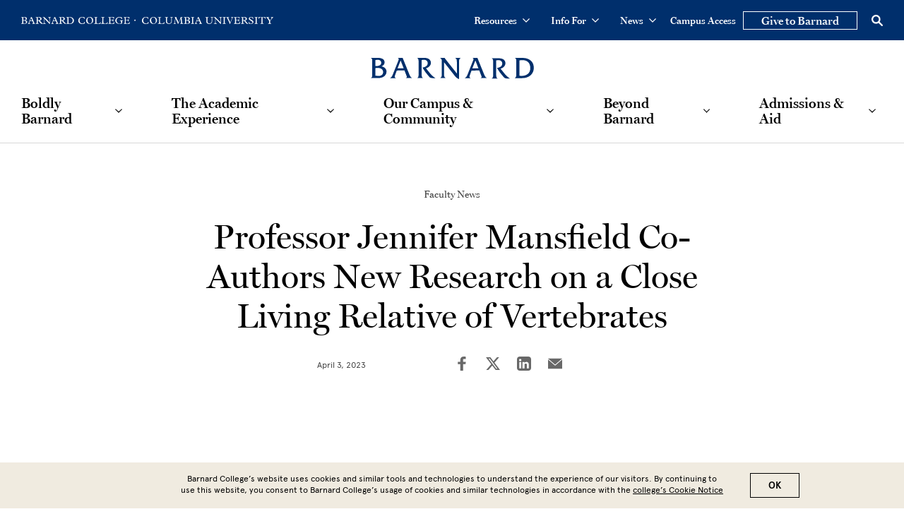

--- FILE ---
content_type: text/html; charset=UTF-8
request_url: https://barnard.edu/news/professor-jennifer-mansfield-co-authors-new-research-close-living-relative-vertebrates
body_size: 36641
content:
<!DOCTYPE html>
<html lang="en" dir="ltr" prefix="content: http://purl.org/rss/1.0/modules/content/  dc: http://purl.org/dc/terms/  foaf: http://xmlns.com/foaf/0.1/  og: http://ogp.me/ns#  rdfs: http://www.w3.org/2000/01/rdf-schema#  schema: http://schema.org/  sioc: http://rdfs.org/sioc/ns#  sioct: http://rdfs.org/sioc/types#  skos: http://www.w3.org/2004/02/skos/core#  xsd: http://www.w3.org/2001/XMLSchema# ">
  <head>
    <meta charset="utf-8" />
<style>/* @see https://github.com/aFarkas/lazysizes#broken-image-symbol */.js img.lazyload:not([src]) { visibility: hidden; }/* @see https://github.com/aFarkas/lazysizes#automatically-setting-the-sizes-attribute */.js img.lazyloaded[data-sizes=auto] { display: block; width: 100%; }</style>
<link rel="canonical" href="https://barnard.edu/news/professor-jennifer-mansfield-co-authors-new-research-close-living-relative-vertebrates" />
<meta property="og:site_name" content="Barnard College" />
<meta property="og:type" content="Article" />
<meta property="og:url" content="https://barnard.edu/news/professor-jennifer-mansfield-co-authors-new-research-close-living-relative-vertebrates" />
<meta property="og:title" content="Professor Jennifer Mansfield Co-Authors New Research on a Close Living Relative of Vertebrates" />
<meta property="og:image:url" content="https://barnard.edu/sites/default/files/2021-02/Jennifer%20Mansfield%20%28re-sized%29.jpg" />
<meta property="og:image:secure_url" content="https://barnard.edu/sites/default/files/2021-02/Jennifer%20Mansfield%20%28re-sized%29.jpg" />
<meta property="article:tag" content="STEM" />
<meta property="article:tag" content="Biology" />
<meta name="twitter:card" content="summary_large_image" />
<meta name="twitter:site" content="@BarnardCollege" />
<meta name="twitter:image" content="https://barnard.edu/sites/default/files/2021-02/Jennifer%20Mansfield%20%28re-sized%29.jpg" />
<meta name="msapplication-TileColor" content="#002f6c"/>
<meta name="theme-color" content="#ffffff"/>
<meta name="favicon-generator" content="Drupal responsive_favicons + realfavicongenerator.net" />
<meta name="Generator" content="Drupal 10 (https://www.drupal.org)" />
<meta name="MobileOptimized" content="width" />
<meta name="HandheldFriendly" content="true" />
<meta name="viewport" content="width=device-width, initial-scale=1.0" />
<style>div#sliding-popup, div#sliding-popup .eu-cookie-withdraw-banner, .eu-cookie-withdraw-tab {background: #008eaa} div#sliding-popup.eu-cookie-withdraw-wrapper { background: transparent; } #sliding-popup h1, #sliding-popup h2, #sliding-popup h3, #sliding-popup p, #sliding-popup label, #sliding-popup div, .eu-cookie-compliance-more-button, .eu-cookie-compliance-secondary-button, .eu-cookie-withdraw-tab { color: #fff;} .eu-cookie-withdraw-tab { border-color: #fff;}</style>
<link rel="icon" href="/themes/custom/barnard/BarnardB_16x16.png" type="image/png" />

    <title>Professor Jennifer Mansfield Co-Authors New Research on a Close Living Relative of Vertebrates | Barnard College</title>
    <link rel="stylesheet" href="https://use.typekit.net/ywn4bva.css">
    <link rel="stylesheet" media="all" href="/sites/default/files/css/css__Xm87LuFyBd-ODnjqbbu1MYk9eIQ6mvk0PBRDrNuvL8.css?delta=0&amp;language=en&amp;theme=barnard&amp;include=[base64]" />
<link rel="stylesheet" media="all" href="//cdnjs.cloudflare.com/ajax/libs/font-awesome/6.6.0/css/all.min.css" />
<link rel="stylesheet" media="all" href="/sites/default/files/css/css_UqNo946jKxvon1w_G65JlzkKeu4E4n6MOSIlpszf3gQ.css?delta=2&amp;language=en&amp;theme=barnard&amp;include=[base64]" />
<link rel="stylesheet" media="all" href="/sites/default/files/css/css_l2c8jue7FT7Q6pW_WVkrQtR2sBdi2y-M8snYYZNU8r8.css?delta=3&amp;language=en&amp;theme=barnard&amp;include=[base64]" />

    <script type="application/json" data-drupal-selector="drupal-settings-json">{"path":{"baseUrl":"\/","pathPrefix":"","currentPath":"node\/66296","currentPathIsAdmin":false,"isFront":false,"currentLanguage":"en"},"pluralDelimiter":"\u0003","suppressDeprecationErrors":true,"gtag":{"tagId":"","consentMode":false,"otherIds":[],"events":[],"additionalConfigInfo":[]},"ajaxPageState":{"libraries":"[base64]","theme":"barnard","theme_token":null},"ajaxTrustedUrl":[],"gtm":{"tagId":null,"settings":{"data_layer":"dataLayer","include_environment":false},"tagIds":["GTM-P2FPQ6N"]},"lazy":{"lazysizes":{"lazyClass":"lazyload","loadedClass":"lazyloaded","loadingClass":"lazyloading","preloadClass":"lazypreload","errorClass":"lazyerror","autosizesClass":"lazyautosizes","srcAttr":"data-src","srcsetAttr":"data-srcset","sizesAttr":"data-sizes","minSize":40,"customMedia":[],"init":true,"expFactor":1.5,"hFac":0.80000000000000004,"loadMode":2,"loadHidden":true,"ricTimeout":0,"throttleDelay":125,"plugins":[]},"placeholderSrc":"","preferNative":false,"minified":true,"libraryPath":"\/libraries\/lazysizes"},"data":{"extlink":{"extTarget":false,"extTargetAppendNewWindowDisplay":false,"extTargetAppendNewWindowLabel":"(opens in a new window)","extTargetNoOverride":false,"extNofollow":false,"extTitleNoOverride":false,"extNoreferrer":false,"extFollowNoOverride":false,"extClass":"0","extLabel":"(link is external)","extImgClass":false,"extSubdomains":true,"extExclude":"","extInclude":"","extCssExclude":"","extCssInclude":"","extCssExplicit":"","extAlert":false,"extAlertText":"This link will take you to an external web site. We are not responsible for their content.","extHideIcons":false,"mailtoClass":"0","telClass":"tel","mailtoLabel":"(link sends email)","telLabel":"(link is a phone number)","extUseFontAwesome":false,"extIconPlacement":"append","extPreventOrphan":false,"extFaLinkClasses":"fa fa-external-link","extFaMailtoClasses":"fa fa-envelope-o","extAdditionalLinkClasses":"","extAdditionalMailtoClasses":"","extAdditionalTelClasses":"","extFaTelClasses":"fa fa-phone","allowedDomains":null,"extExcludeNoreferrer":""},"barnard_home":null},"eu_cookie_compliance":{"cookie_policy_version":"1.0.0","popup_enabled":true,"popup_agreed_enabled":false,"popup_hide_agreed":false,"popup_clicking_confirmation":true,"popup_scrolling_confirmation":false,"popup_html_info":"\u003Cdiv aria-labelledby=\u0022popup-text\u0022  class=\u0022eu-cookie-compliance-banner eu-cookie-compliance-banner-info eu-cookie-compliance-banner--default\u0022\u003E\n  \u003Cdiv class=\u0022popup-content info eu-cookie-compliance-content\u0022\u003E\n        \u003Cdiv id=\u0022popup-text\u0022 class=\u0022eu-cookie-compliance-message\u0022 role=\u0022document\u0022\u003E\n      \u003Cp\u003EBarnard College\u2019s website uses cookies and similar tools and technologies to understand the experience of our visitors. By continuing to use this website, you consent to Barnard College\u2019s usage of cookies and similar technologies in accordance with the \u003Ca href=\u0022\/cookie-notice\u0022\u003Ecollege\u2019s Cookie Notice\u003C\/a\u003E\u003C\/p\u003E\n          \u003C\/div\u003E\n\n    \n    \u003Cdiv id=\u0022popup-buttons\u0022 class=\u0022eu-cookie-compliance-buttons\u0022\u003E\n            \u003Cbutton type=\u0022button\u0022 class=\u0022agree-button eu-cookie-compliance-default-button\u0022\u003EOK\u003C\/button\u003E\n          \u003C\/div\u003E\n  \u003C\/div\u003E\n\u003C\/div\u003E","use_mobile_message":false,"mobile_popup_html_info":"\u003Cdiv aria-labelledby=\u0022popup-text\u0022  class=\u0022eu-cookie-compliance-banner eu-cookie-compliance-banner-info eu-cookie-compliance-banner--default\u0022\u003E\n  \u003Cdiv class=\u0022popup-content info eu-cookie-compliance-content\u0022\u003E\n        \u003Cdiv id=\u0022popup-text\u0022 class=\u0022eu-cookie-compliance-message\u0022 role=\u0022document\u0022\u003E\n      \n          \u003C\/div\u003E\n\n    \n    \u003Cdiv id=\u0022popup-buttons\u0022 class=\u0022eu-cookie-compliance-buttons\u0022\u003E\n            \u003Cbutton type=\u0022button\u0022 class=\u0022agree-button eu-cookie-compliance-default-button\u0022\u003EOK\u003C\/button\u003E\n          \u003C\/div\u003E\n  \u003C\/div\u003E\n\u003C\/div\u003E","mobile_breakpoint":768,"popup_html_agreed":false,"popup_use_bare_css":false,"popup_height":"auto","popup_width":"100%","popup_delay":1000,"popup_link":"\/privacy-policy","popup_link_new_window":true,"popup_position":false,"fixed_top_position":true,"popup_language":"en","store_consent":false,"better_support_for_screen_readers":false,"cookie_name":"","reload_page":false,"domain":"","domain_all_sites":false,"popup_eu_only":false,"popup_eu_only_js":false,"cookie_lifetime":100,"cookie_session":0,"set_cookie_session_zero_on_disagree":0,"disagree_do_not_show_popup":false,"method":"default","automatic_cookies_removal":false,"allowed_cookies":"","withdraw_markup":"\u003Cbutton type=\u0022button\u0022 class=\u0022eu-cookie-withdraw-tab\u0022\u003EPrivacy settings\u003C\/button\u003E\n\u003Cdiv aria-labelledby=\u0022popup-text\u0022 class=\u0022eu-cookie-withdraw-banner\u0022\u003E\n  \u003Cdiv class=\u0022popup-content info eu-cookie-compliance-content\u0022\u003E\n    \u003Cdiv id=\u0022popup-text\u0022 class=\u0022eu-cookie-compliance-message\u0022 role=\u0022document\u0022\u003E\n      \u003Ch2\u003EWe use cookies on this site to enhance your user experience\u003C\/h2\u003E\u003Cp\u003EYou have given your consent for us to set cookies.\u003C\/p\u003E\n    \u003C\/div\u003E\n    \u003Cdiv id=\u0022popup-buttons\u0022 class=\u0022eu-cookie-compliance-buttons\u0022\u003E\n      \u003Cbutton type=\u0022button\u0022 class=\u0022eu-cookie-withdraw-button \u0022\u003EWithdraw consent\u003C\/button\u003E\n    \u003C\/div\u003E\n  \u003C\/div\u003E\n\u003C\/div\u003E","withdraw_enabled":false,"reload_options":null,"reload_routes_list":"","withdraw_button_on_info_popup":false,"cookie_categories":[],"cookie_categories_details":[],"enable_save_preferences_button":false,"cookie_value_disagreed":"0","cookie_value_agreed_show_thank_you":"1","cookie_value_agreed":"2","containing_element":"body","settings_tab_enabled":false,"olivero_primary_button_classes":"","olivero_secondary_button_classes":"","close_button_action":"close_banner","open_by_default":true,"modules_allow_popup":true,"hide_the_banner":false,"geoip_match":true,"unverified_scripts":["\/"]},"user":{"uid":0,"permissionsHash":"dc00583b53055af9471b71152a5214aacf1363285530c95fefb83c2a394bb6ae"}}</script>
<script src="/core/assets/vendor/modernizr/modernizr.min.js?v=3.11.7"></script>
<script src="/sites/default/files/js/js_6P3EX5Wafzo24ExXiWxJHnwsPnuRKDy3yhbd0P0MEoo.js?scope=header&amp;delta=1&amp;language=en&amp;theme=barnard&amp;include=eJxtjtEOgyAMRX8I5ZNMgQY7KxAoUfb1Q2Nctvhy23Nu0tRADpCdBuamzAUmujZsrdDW_C1xF-wbD2WGjDJTuSvP0RyFzZTkqylglpu2GWSgkKoou6AjiXnC3XJ1OAn4oh-twjrZGBfCPtbEBMGifpKqP8gUFu1yTcDjhcrH6Pk8pn2Pfx7hBfuvXBXDu-kjPg30cAI"></script>
<script src="/modules/contrib/google_tag/js/gtag.js?t74lr7"></script>
<script src="/modules/contrib/google_tag/js/gtm.js?t74lr7"></script>

  </head>
  <body class="no-color path-node page-node-type-article article">
        <a href="#main-content" class="visually-hidden focusable skip-link">
      Skip to main content
    </a>
    <noscript><iframe src="https://www.googletagmanager.com/ns.html?id=GTM-P2FPQ6N"
                  height="0" width="0" style="display:none;visibility:hidden"></iframe></noscript>

      <div class="dialog-off-canvas-main-canvas" data-off-canvas-main-canvas>
    <div class="layout-container lc--layout-container lc--default">

  <div class="l--layout l--default">

    <header>
          <div class="region region-header r--region r--header">
    <div id="l--main-header" class="cc-component-container cc--header">
      <div class="c--component c--header">

        <div class="utility-nav-container">
  <div class="utility-nav-item">
    
    <div  id="block-columbiabranding" class="block block-block-content block-block-content1763440a-fa76-4271-9755-10b2d2d57857 cc--component-container cc--utility-menu-logo">
      <div class="c--component c--utility-menu-logo">

                    <p><a aria-label="Go to Barnard College Homepage" href="https://barnard.edu"><svg enable-background="new 0 0 120.2 7.4" role="img" version="1.1" viewBox="0 0 120.2 7.4" x="0px" xml:space="preserve" y="0px" xmlns:xlink="http://www.w3.org/1999/xlink"><title>Barnard College</title> <path d="M114.2,5.5h-0.5c-0.5,1-1,1.3-2.2,1.3H111c-0.9,0-1.2-0.3-1.2-1.3V3.7h1.4
        c0.9,0,1.2,0.3,1.4,1.1h0.4V2.3h-0.4c-0.1,0.7-0.4,1-1.4,1h-1.4V0.6h1.7c0.9,0,1.4,0.2,1.8,1.1h0.4V0.1h-6v0.4
        c0.8,0,1.1,0.4,1.1,1.1v4.2c0,0.8-0.3,1.1-1.1,1.1v0.4h6.1L114.2,5.5z M106.1,5c0-0.7,0.2-1,0.9-1.1V3.6h-3.3V4h0.2c0.7,0,1,0.3,1,1
        v1.5c-0.6,0.3-1.1,0.5-1.7,0.5c-1.7,0-3-1.4-3-3.3c0-1.8,1.2-3.2,2.9-3.2c1.1,0,1.9,0.5,2.4,1.7h0.4l-0.1-1.7
        c-1-0.3-1.7-0.5-2.5-0.5c-2.4,0-4.4,1.7-4.4,3.8c0,1.7,1.4,3.5,4.3,3.5c0.8,0,1.7-0.1,2.9-0.5L106.1,5L106.1,5z M98,5.5h-0.5
        c-0.5,1-1,1.3-2.2,1.3h-0.5c-0.9,0-1.2-0.3-1.2-1.3V3.7H95c0.9,0,1.2,0.3,1.4,1.1h0.4V2.3h-0.4c-0.1,0.7-0.4,1-1.4,1h-1.4V0.6h1.7
        c0.9,0,1.4,0.2,1.8,1.1h0.4V0.1h-6v0.4c0.8,0,1.1,0.4,1.1,1.1v4.2c0,0.8-0.3,1.1-1.1,1.1v0.4h6.1L98,5.5z M85.2,5.6
        c0,0.9-0.2,1.1-1.2,1.2v0.4h6.6L91,5.5h-0.4c-0.5,0.9-1.1,1.3-2,1.3h-0.9c-1,0-1.4-0.4-1.4-1.4V1.5c0-0.6,0.2-1,1.2-1V0.1h-3.4v0.4
        c0.9,0,1.2,0.3,1.2,1L85.2,5.6L85.2,5.6z M77.9,5.6c0,0.9-0.2,1.1-1.2,1.2v0.4h6.6l0.4-1.7h-0.4c-0.5,0.9-1.1,1.3-2,1.3h-0.9
        c-1,0-1.4-0.4-1.4-1.4V1.5c0-0.6,0.2-1,1.2-1V0.1h-3.4v0.4c0.9,0,1.2,0.3,1.2,1L77.9,5.6L77.9,5.6z M69.6,3.2c0-1.8,1-2.8,2.2-2.8
        c1.7,0,2.6,1.8,2.6,3.7c0,1.7-0.9,2.8-2.3,2.8C70.5,6.9,69.6,5.2,69.6,3.2z M68.3,3.8c0,2.1,1.6,3.5,3.5,3.5c2.2,0,3.8-1.6,3.8-3.6
        C75.7,1.6,74.1,0,72,0C70.2,0,68.3,1.3,68.3,3.8z M66.8,2.1l-0.2-1.7C65.7,0.2,64.9,0,64.1,0C61.4,0,60,2,60,3.8
        c0,2.1,1.6,3.6,4,3.6c0.8,0,2-0.2,2.8-0.6l0.1-1.6h-0.4c-0.3,1.2-1.2,1.7-2.3,1.7c-1.9,0-2.9-1.5-2.9-3.3c0-2.1,1.3-3.2,2.7-3.2
        c1,0,2,0.7,2.5,1.7C66.5,2.1,66.8,2.1,66.8,2.1z M49.7,0.6h1c2.5,0,3.4,1.7,3.4,3.3c0,1.5-0.9,2.9-2.7,2.9h-0.6
        c-0.7,0-1.1-0.4-1.1-1.1C49.7,5.7,49.7,0.6,49.7,0.6z M48.6,5.8c0,0.8-0.3,1.1-1.2,1.1v0.4h4c2.9,0,4-2,4-3.6c0-0.9-0.3-1.7-1.1-2.4
        c-0.7-0.7-1.6-1.1-2.9-1.1h-4v0.4c1,0,1.2,0.4,1.2,1.1V5.8z M41.9,3.4V0.6h0.8c1.3,0,1.8,0.7,1.8,1.5S44,3.4,42.8,3.4H41.9z
         M41.9,3.9h0.3c0.5,0,0.6,0.1,0.8,0.4L44.5,6c0.8,1,1.1,1.2,1.8,1.2h0.8V6.8c-0.4,0-0.9-0.5-1.7-1.4l-1.5-1.7c1.4-0.2,1.9-1,1.9-1.8
        c0-1-0.7-1.8-2.7-1.8h-3.4v0.4c0.7,0,1.1,0.3,1.1,1v4.1c0,0.7-0.1,1.2-1.1,1.2v0.4H43V6.8c-0.8,0-1.1-0.3-1.1-1V3.9z M36.2,3.9h-2.3
        L35,1.1L36.2,3.9z M37,5.7c0.3,0.6,0.1,1-0.8,1.1v0.4h2.9V6.8c-0.4,0-0.6-0.2-0.8-0.7l-2.6-6h-1.1l0.2,0.3l-2.1,5.2
        c-0.3,0.7-0.5,1-1,1.2v0.4h2.4V6.8c-0.8,0-1.1-0.7-0.8-1.4l0.4-1h2.7L37,5.7z M24.1,5.7V1.4l-0.5-0.5c-0.3-0.3-0.6-0.4-1-0.4V0.1
        h1.7l5.3,5.4V2.1c0-0.8-0.2-1.6-1.2-1.6V0.1h2.8v0.4c-0.8,0-1.1,0.6-1.1,1.6v3.3c0,1,0.2,1.3,0.2,1.9h-0.7c-0.3-0.4-0.6-0.8-0.8-1
        l-4.3-4.4v3.6c0,0.9,0.4,1.3,1.3,1.3v0.4h-3V6.8C23.7,6.8,24.1,6.5,24.1,5.7z M17.4,3.9v2c0,0.7,0.3,1,1.1,1v0.4h-3.2V6.8
        c0.9,0,1.1-0.5,1.1-1.2V1.5c0-0.7-0.3-1-1.1-1V0.1h3.4c1.9,0,2.7,0.8,2.7,1.8c0,0.8-0.5,1.6-1.9,1.8L21,5.4c0.8,0.9,1.3,1.4,1.7,1.4
        v0.4h-0.8c-0.9,0-1.2-0.2-2-1.2l-1.4-1.7c-0.2-0.3-0.4-0.4-0.8-0.4H17.4z M17.4,3.4h1c1.2,0,1.7-0.5,1.7-1.3s-0.6-1.5-1.8-1.5h-0.8
        v2.8H17.4z M12.4,5.7l-0.5-1.3H9.1l-0.4,1c-0.3,0.7,0,1.4,0.8,1.4v0.4H7.1V6.8c0.5-0.1,0.7-0.4,1-1.2l2.1-5.2L10,0.1h1.1l2.6,6
        c0.2,0.5,0.4,0.7,0.8,0.7v0.4h-2.9V6.8C12.5,6.7,12.7,6.4,12.4,5.7z M11.6,3.9l-1.2-2.8L9.3,3.9H11.6z M1.1,5.8V1.5
        c0-0.7-0.3-1-1.1-1V0.1h3.8C5.2,0.1,6,0.7,6,1.8c0,1-0.6,1.4-2.1,1.7l0,0c1.8,0,2.4,1,2.4,1.8c0,1.2-1.1,1.9-2.4,1.9H0V6.8
        C0.9,6.8,1.1,6.4,1.1,5.8z M2.2,3.8L2.2,3.8v2c0,0.7,0.3,1.1,1,1.1h0.5c0.8,0,1.4-0.5,1.4-1.4c0-0.8-0.5-1.6-1.8-1.6H2.2V3.8z
         M2.2,3.3h1C4.3,3.3,4.8,3,4.8,2S4.2,0.6,3,0.6H2.2V3.3z M119,4c-0.1-0.1-0.2-0.3-0.2-0.5s0.1-0.4,0.2-0.5s0.3-0.2,0.5-0.2
        s0.4,0.1,0.5,0.2c0.1,0.1,0.2,0.3,0.2,0.5S120.1,3.9,120,4s-0.3,0.2-0.5,0.2S119.1,4.1,119,4z" id="barnardcolumbia-barnard" /> </svg></a> <a aria-label="Go to Columbia University Homepage" href="https://www.columbia.edu/" target="_blank"><svg enable-background="new 0 0 137.3 7.4" role="img" version="1.1" viewBox="0 0 137.3 7.4" x="0px" xml:space="preserve" y="0px" xmlns:xlink="http://www.w3.org/1999/xlink"><title>Columbia University</title> <path d="M137.3,0.1v0.4c-0.4,0.1-0.7,0.3-1.2,1L134,4.2v1.6c0,0.7,0.4,1,1,1v0.4h-3.2
        V6.8c0.7,0,1.1-0.3,1.1-1V4.2l-2.1-3.1c-0.2-0.4-0.5-0.5-0.9-0.5V0.1h3.1v0.4c-0.8,0-1,0.4-0.6,0.9l1.6,2.3l1.2-1.8
        c0.5-0.7,0.3-1.4-0.5-1.4V0.1H137.3z M121.8,0.1l-0.1,1.7h0.4c0.6-1,0.9-1.2,1.8-1.2h1.1v5.2c0,0.7-0.3,1-1.2,1v0.4h3.3V6.8
        c-0.9,0-1.1-0.3-1.1-1V0.6h1.1c0.9,0,1.2,0.1,1.8,1.2h0.4l-0.1-1.7H121.8z M117.7,0.5c0.8,0,1.1,0.3,1.1,1.1v4
        c0,0.8-0.1,1.2-1.1,1.2v0.5h3.3V6.9c-0.9,0-1.1-0.4-1.1-1.1V1.6c0-0.8,0.4-1.1,1.1-1.1V0.1h-3.3V0.5z M113,2.1
        c-0.2-0.2-0.3-0.4-0.3-0.7c0-0.6,0.6-1,1.3-1c1,0,1.7,0.6,1.8,1.7h0.5V0.6c-0.7-0.4-1.5-0.6-2.2-0.6c-1.4,0-2.4,0.7-2.4,1.8
        c0,0.5,0.2,0.8,0.5,1.1c0.8,0.8,2.2,1.3,2.9,2c0.3,0.3,0.4,0.6,0.4,0.8c0,0.7-0.7,1.2-1.6,1.2c-1.1,0-1.7-0.7-1.9-1.8h-0.4v1.8
        c0.5,0.2,1.6,0.4,2.3,0.4c1.5,0,2.6-0.8,2.6-2c0-0.5-0.2-0.9-0.6-1.3C115.1,3.3,113.6,2.7,113,2.1z M111,6.8v0.4h-0.8
        c-0.7,0-1.1-0.2-1.8-1.2L107,4.3c-0.2-0.3-0.4-0.4-0.8-0.4h-0.5v2c0,0.7,0.3,1,1.1,1v0.4h-3.2V6.8c0.9,0,1.1-0.5,1.1-1.2V1.5
        c0-0.7-0.3-1-1.1-1V0.1h3.4c1.9,0,2.7,0.8,2.7,1.8c0,0.8-0.5,1.6-1.9,1.8l1.5,1.7C110.1,6.3,110.6,6.8,111,6.8z M108.4,2.1
        c0-0.8-0.6-1.5-1.8-1.5h-0.8v2.8h0.9C107.9,3.4,108.4,2.9,108.4,2.1z M100,6.7h-0.5c-0.9,0-1.2-0.3-1.2-1.3V3.7h1.4
        c0.9,0,1.3,0.3,1.4,1.1h0.4V2.3h-0.4c-0.1,0.7-0.4,1-1.4,1h-1.4V0.6h1.7c0.9,0,1.4,0.2,1.8,1.1h0.3V0.1h-6v0.4
        c0.8,0,1.1,0.4,1.1,1.1v4.1c0,0.8-0.3,1.1-1.1,1.1v0.4h6.1l0.5-1.7V5.4h-0.5C101.7,6.4,101.2,6.7,100,6.7z M93.1,0.5
        c1.2,0.1,1.1,0.9,0.6,2l-0.9,2.1c-0.2,0.4-0.3,0.8-0.5,1.2C92.1,5.4,92,5,91.8,4.6l-1.3-2.8c-0.4-0.9-0.4-1.2,0.6-1.3V0.1h-2.8v0.5
        c0.4,0,0.5,0.1,0.9,0.9l2.2,4.7c0.2,0.5,0.3,0.8,0.4,1.2h0.3c0.2-0.6,0.3-1.1,0.5-1.5l1.3-3c0.4-0.8,0.7-1.8,0.9-2s0.4-0.3,0.7-0.4
        V0.1h-2.4V0.5z M84.4,0.5c0.9,0,1.1,0.3,1.1,1.1v4c0,0.8-0.1,1.2-1.1,1.2v0.5h3.3V6.9c-0.9,0-1.1-0.4-1.1-1.1V1.6
        c0-0.8,0.3-1.1,1.1-1.1V0.1h-3.3V0.5z M80.8,0.5c1,0,1.2,0.8,1.2,1.6v3.4l-5.3-5.4H75v0.4c0.4,0,0.7,0.1,1,0.4l0.5,0.5v4.3
        c0,0.8-0.4,1.1-1.3,1.1v0.4h3V6.8c-0.9,0-1.3-0.4-1.3-1.3V1.9l4.3,4.4c0.2,0.2,0.5,0.6,0.8,1h0.7c0-0.6-0.2-0.9-0.2-1.9V2.1
        c0-1,0.3-1.6,1.1-1.6V0.1h-2.8V0.5z M71.7,0.5c1,0,1.2,0.5,1.2,1.2v2.7c0,1.7-1.1,2.3-2.3,2.3c-1.4,0-2.2-0.7-2.2-1.9V1.6
        c0-0.8,0.3-1.1,1.2-1.1V0.1h-3.4h0v0.4c0.9,0,1.1,0.4,1.1,1V5c0,1.2,1,2.3,3.1,2.3c1.6,0,3-0.7,3-2.8V1.6c0-0.8,0.5-1.1,1.1-1.1V0.1
        h-2.8V0.5z M62.7,6.8v0.4h-2.9V6.8c0.7-0.1,0.9-0.4,0.7-1.1L60,4.4h-2.7l-0.4,1c-0.3,0.7,0,1.4,0.8,1.4v0.4h-2.4V6.8
        c0.5-0.1,0.7-0.4,1-1.2l2.1-5.2l-0.2-0.3h1.1l2.6,6C62.1,6.6,62.3,6.8,62.7,6.8z M59.7,3.9l-1.2-2.8l-1.1,2.8H59.7z M51.3,0.5
        c0.9,0,1.1,0.3,1.1,1.1v4c0,0.8-0.1,1.2-1.1,1.2v0.5h3.3V6.9c-0.9,0-1.1-0.4-1.1-1.1V1.6c0-0.8,0.3-1.1,1.1-1.1V0.1h-3.3V0.5z
         M50.3,5.3c0,1.2-1.1,1.9-2.4,1.9h-4V6.8c0.8,0,1.1-0.4,1.1-1V1.6c0-0.7-0.3-1-1.1-1V0.1h3.8c1.4,0,2.3,0.6,2.3,1.7
        c0,1-0.6,1.4-2.1,1.7C49.7,3.5,50.3,4.5,50.3,5.3z M46.1,3.3h1c1.1,0,1.6-0.3,1.6-1.3s-0.6-1.4-1.8-1.4h-0.8V3.3z M49,5.5
        c0-0.8-0.5-1.6-1.8-1.6h-1.1v1.9c0,0.7,0.3,1.1,1,1.1h0.5C48.4,6.9,49,6.4,49,5.5z M42,5.8l-0.5-4.1c-0.1-0.7,0-1.1,0.9-1.2V0.1
        h-2.1c0.1,0.5,0,1.1-0.3,1.8c-0.3,0.8-0.9,2-1.8,3.8C37.7,4,36.1,1.9,36,0.1h-2.1v0.3c0.8,0.1,0.9,0.5,0.8,1.4l-0.6,3.9
        c-0.1,0.8-0.4,1.1-1,1.1v0.4h2.4V6.8c-0.8,0-1.1-0.4-0.9-1.5l0.5-3.8c0.6,1.9,2.2,4.4,2.4,5.7H38c0.3-1.4,1.7-3.3,2.4-5.5l0.5,4
        C41,6.4,40.7,6.8,40,6.8v0.4h3.1V6.8C42.3,6.8,42.1,6.4,42,5.8z M29.5,0.5c1,0,1.2,0.5,1.2,1.2v2.7c0,1.7-1.1,2.3-2.3,2.3
        c-1.4,0-2.2-0.7-2.2-1.9V1.6c0-0.8,0.3-1.1,1.2-1.1V0.1H24v0.4c0.9,0,1.1,0.4,1.1,1V5c0,1.2,1,2.3,3.1,2.3c1.6,0,3-0.7,3-2.8V1.6
        c0-0.8,0.5-1.1,1.1-1.1V0.1h-2.8V0.5z M21.2,6.8h-0.9c-1,0-1.4-0.4-1.4-1.4V1.5c0-0.6,0.2-1,1.2-1V0.1h-3.4v0.4c1,0,1.2,0.3,1.2,1
        v4.1c0,0.9-0.2,1.2-1.3,1.2v0.4h6.6l0.4-1.7h-0.4C22.7,6.4,22.1,6.8,21.2,6.8z M15.7,3.7c0,2.1-1.7,3.6-3.8,3.6
        C10,7.4,8.3,5.9,8.3,3.8C8.3,1.3,10.2,0,12,0C14.1,0,15.7,1.6,15.7,3.7z M14.5,4.1c0-1.8-0.9-3.7-2.6-3.7c-1.3,0-2.3,1-2.3,2.8
        c0,1.9,0.9,3.7,2.6,3.7C13.6,6.9,14.5,5.8,14.5,4.1z M4.2,6.9c-1.9,0-2.9-1.5-2.9-3.3c0-2.1,1.3-3.2,2.7-3.2c1.1,0,2,0.7,2.5,1.7
        h0.3L6.5,0.5C5.7,0.2,4.9,0,4.1,0C1.4,0,0,2,0,3.8c0,2.1,1.7,3.6,4,3.6c0.8,0,2-0.3,2.8-0.6l0.1-1.6H6.5C6.3,6.3,5.4,6.9,4.2,6.9z" id="barnardcolumbia-columbia" /> </svg> </a></p>


        
      </div>
    </div>
  </div>
  <div class="utility-nav-item">
        <div  id="block-utilitynavigation" class="block block-system block-system-menu-blockutility-navigation cc--component-container cc--utility-menu">
      <div class="c--component c--utility-menu">

        <nav class="mc--menu mc--utility" aria-label="Utility Menu Links for Desktop">
                      
                <ul class="menu m--menu m--utility">
                  <li class="menu-item menu-item--expanded">
                <div class="utility-button-wrapper">
          <button type="button" class="utility-button  " aria-expanded="false" aria-haspopup="true">
            Resources
            <svg version="1.1" xmlns="http://www.w3.org/2000/svg" xmlns:xlink="http://www.w3.org/1999/xlink" x="0px"
              y="0px" viewBox="0 0 20 11.7" enable-background="new 0 0 20 11.7" xml:space="preserve">
            <path d="M10,8.3L18.3,0L20,1.7l-10,10L0,1.7L1.7,0L10,8.3z"/>
            </svg>
          </button>
        
                            <ul  class="submenu" aria-hidden="true">
                    <li class="menu-item">
                  <a href="/academic-calendar" data-drupal-link-system-path="node/14281">Academic Calendar</a>
        
              </li>
                <li class="menu-item">
                  <a href="/visit/campus-map" data-drupal-link-system-path="node/19046">Campus Maps</a>
        
              </li>
                <li class="menu-item">
                  <a href="/resources" data-drupal-link-system-path="node/76536">Helpful Resources</a>
        
              </li>
                <li class="menu-item">
                  <a href="https://barnard.edu/about/offices-services">Offices and Services</a>
        
              </li>
      </ul>
    
        </div> <!-- end of utility-button-wrapper -->
              </li>
                <li class="menu-item menu-item--expanded">
                <div class="utility-button-wrapper">
          <button type="button" class="utility-button information-for-button " aria-expanded="false" aria-haspopup="true">
            Info For
            <svg version="1.1" xmlns="http://www.w3.org/2000/svg" xmlns:xlink="http://www.w3.org/1999/xlink" x="0px"
              y="0px" viewBox="0 0 20 11.7" enable-background="new 0 0 20 11.7" xml:space="preserve">
            <path d="M10,8.3L18.3,0L20,1.7l-10,10L0,1.7L1.7,0L10,8.3z"/>
            </svg>
          </button>
        
                            <ul  class="submenu" aria-hidden="true">
                    <li class="menu-item">
                  <a href="/info-for/faculty" data-drupal-link-system-path="node/351">Faculty</a>
        
              </li>
                <li class="menu-item">
                  <a href="/info-for/students" data-drupal-link-system-path="node/101">Students</a>
        
              </li>
                <li class="menu-item">
                  <a href="/info-for/staff">Staff</a>
        
              </li>
                <li class="menu-item">
                  <a href="/alumnae" data-drupal-link-system-path="node/6436">Alumnae</a>
        
              </li>
                <li class="menu-item">
                  <a href="/parents-families" data-drupal-link-system-path="node/311">Parents</a>
        
              </li>
                <li class="menu-item">
                  <a href="https://barnard.edu/campus-access">Campus Access</a>
        
              </li>
      </ul>
    
        </div> <!-- end of utility-button-wrapper -->
              </li>
                <li class="menu-item menu-item--expanded">
                <div class="utility-button-wrapper">
          <button type="button" class="utility-button news-and-events-button " aria-expanded="false" aria-haspopup="true">
            News
            <svg version="1.1" xmlns="http://www.w3.org/2000/svg" xmlns:xlink="http://www.w3.org/1999/xlink" x="0px"
              y="0px" viewBox="0 0 20 11.7" enable-background="new 0 0 20 11.7" xml:space="preserve">
            <path d="M10,8.3L18.3,0L20,1.7l-10,10L0,1.7L1.7,0L10,8.3z"/>
            </svg>
          </button>
        
                            <ul  class="submenu" aria-hidden="true">
                    <li class="menu-item">
                  <a href="/featured-news" data-drupal-link-system-path="node/291">News</a>
        
              </li>
                <li class="menu-item">
                  <a href="/magazine" data-drupal-link-system-path="node/39481">Barnard Magazine</a>
        
              </li>
                <li class="menu-item">
                  <a href="/for-the-media" data-drupal-link-system-path="node/7761">Media Relations</a>
        
              </li>
                <li class="menu-item">
                  <a href="https://barnard.edu/news?field_news_category=2616" title="Messages from the College Administration to the Community">Community Messages</a>
        
              </li>
      </ul>
    
        </div> <!-- end of utility-button-wrapper -->
              </li>
                <li class="menu-item">
                  <a href="/campus-access" class="campus-access" data-drupal-link-system-path="node/76706">Campus Access</a>
        
              </li>
                <li class="menu-item">
                  <a href="https://giving.barnard.edu" class="offsite" target="_blank">Give to Barnard</a>
        
              </li>
      </ul>
    


                  </nav>

      </div>
    </div>

        <div class="cc--component-container cc--search-widget">
      <div class="c--component c--search-widget">
        <button type="button" class="icon-search" aria-label="Open Search">
          <svg role="img" version="1.1" xmlns="http://www.w3.org/2000/svg" xmlns:xlink="http://www.w3.org/1999/xlink" x="0px" y="0px" viewBox="0 0 20 20" enable-background="new 0 0 20 20" xml:space="preserve">
            <title>Open Search</title>
            <path class="search" d="M7.9,0C3.6,0,0,3.6,0,7.9s3.6,7.9,7.9,7.9c1.7,0,3.2-0.5,4.5-1.4l5.2,5.2c0.5,0.5,1.4,0.5,2,0
            c0.5-0.5,0.5-1.4,0-2l-5.2-5.2c0.9-1.3,1.4-2.8,1.4-4.5C15.8,3.6,12.3,0,7.9,0z M7.9,2.8c2.8,0,5.1,2.3,5.1,5.1
            c0,2.8-2.3,5.1-5.1,5.1c-2.8,0-5.1-2.3-5.1-5.1C2.8,5.1,5.1,2.8,7.9,2.8z"></path>
          </svg>
        </button>
        <button class="icon-close" aria-controls="block-sitesearchform">
          <svg role="img" version="1.1" xmlns="http://www.w3.org/2000/svg" xmlns:xlink="http://www.w3.org/1999/xlink" x="0px" y="0px" viewBox="0 0 16 16" enable-background="new 0 0 16 16" xml:space="preserve">
            <title>Close</title>
            <path class="close_1_" d="M8,6.6L14.6,0L16,1.4L9.4,8l6.6,6.6L14.6,16L8,9.4L1.4,16L0,14.6L6.6,8L0,1.4L1.4,0L8,6.6z"></path>
          </svg>
        </button>
      </div><!-- c--component c--search-widget -->
    </div><!-- cc--component-container cc--search-widget -->
  </div>
</div><div class="main-nav-container">
    <button class="hamburger hamburger--squeeze" type="button" aria-label="Open Menu">
    <span class="hamburger-box">
      <span class="hamburger-inner"></span>
    </span>
  </button>

    <div class="cc--component-container cc--branding-header">
    <div class="c--component c--branding-header">
      <a href="/" class="logo-desktop">
        <svg role="img" class="logo-barnard" version="1.1" xmlns="http://www.w3.org/2000/svg" xmlns:xlink="http://www.w3.org/1999/xlink" x="0px" y="0px" viewBox="0 0 589 76.6" enable-background="new 0 0 589 76.6" xml:space="preserve">
          <title>Barnard College</title>
          <path class="logo-barnard-path" d="M16.2,29.4V7.7l7.4-0.8c6.7-0.7,13.8,3.3,13.8,11c0,9.1-10.3,11.6-17.5,11.6
          C19.9,29.4,16.2,29.4,16.2,29.4z M4.9,57.4c0,5.1,0.7,13.2-4.9,15.3V73h18.3c8.3,0,17.1,0.3,24.9-3.4c7.4-3.6,13.3-10.9,13.3-19.4
          c0-10.9-8.1-17.5-18.1-19.7c6.3-2.8,11.1-7,11.1-14.4C49.5,6.2,41,0,26.3,0H0v0.3c5.7,2.1,4.9,10.2,4.9,15.2V57.4z M16.2,64.2V36.8
          l7.8-0.4c9.8-0.6,20.2,4.1,20.2,14.9c0,10.6-9.2,14.8-18.3,13.9L16.2,64.2z M121.6,45.6l6,15.7c3,7.8,3.9,9-1.6,11.4V73h22.8v-0.3
          c-6.3-3.2-8.3-9.4-10.9-15.8L114.8,0H97.3v0.3c5.3,1.7,3.2,6.3,1.7,10.3L80.4,57c-2.4,6.3-4.3,12.5-10.8,15.8v0.3H90v-0.3
          c-5.3-2-4.6-5.2-2.2-11.4l5.8-15.7C93.6,45.6,121.6,45.6,121.6,45.6z M118.4,37.4H96.5l11-28L118.4,37.4z M193.9,0
          c14.9,0,23,7.8,23,17.9c0,9.8-8.5,17.4-17.7,19.6l16,20.1c4.7,5.8,11.7,11.6,18,15.5H223c-5.9,0-9.6-1.4-12.9-5.6l-13.6-16.8
          L186.3,35c8.9-1.3,19.2-5.4,19.2-15.9c0-8-6.9-12.7-14.3-12.3c-2.6,0.1-5,0.4-7.6,0.9v49.8c0,5.1-0.7,13.2,5,15.2V73h-21.2v-0.3
          c5.7-2,4.9-10.2,4.9-15.2V15.7c0-5.1,0.8-13.2-4.9-15.3V0H193.9z M264.4,58.6c0,6.2-0.1,10.7,5.8,14.1V73h-19.7v-0.3
          c5.9-3.4,5.9-7.9,5.9-14.1V14.3c0-6.2,0-10.7-5.8-14V0h16.2v0.1c0.4,1.3,0.9,1.9,1.7,2.8l1.6,2.2l40.7,51.3V14.3
          c0-6.2,0.1-10.7-5.8-14V0h19.5v0.3c-5.8,3.3-5.8,7.8-5.8,14v62.3c-7.9-2.7-11.3-6.3-16.2-12.7l-38.1-48.3L264.4,58.6L264.4,58.6z
          M391.9,45.6l6,15.7c3,7.8,3.9,9-1.6,11.4V73h22.8v-0.3c-6.3-3.2-8.3-9.4-10.9-15.8L385.1,0h-17.6v0.3c5.3,1.7,3.2,6.3,1.7,10.3
          L350.7,57c-2.4,6.3-4.3,12.5-10.8,15.8v0.3h20.4v-0.3c-5.3-2-4.5-5.2-2.2-11.4l5.8-15.7L391.9,45.6L391.9,45.6z M388.7,37.4h-21.9
          l11-28L388.7,37.4z M463.4,1.4c14.9,0,23,7.8,23,17.9c0,9.8-8.5,17.4-17.7,19.5l16,20.1c4.7,5.8,11.7,11.6,18,15.6h-10.2
          c-5.9,0-9.5-1.4-12.9-5.6L466,52.1l-10.2-15.7c8.9-1.3,19.2-5.4,19.2-15.9c0-8-6.9-12.7-14.3-12.3c-2.6,0.1-5,0.4-7.6,0.9v49.8
          c0,5.1-0.7,13.2,5,15.2v0.3H437v-0.3c5.7-2,4.9-10.2,4.9-15.2V17c0-5.1,0.8-13.2-4.9-15.3V1.4H463.4z M525.6,57.1
          c0,6.6,0.7,11.9-4.9,15.7v0.3h26.6c24.9,0,41.7-15.3,41.7-37.2C589,13.8,573.3,0,547.9,0h-27.2v0.3c5.7,1.7,4.9,9.8,4.9,14.9
          L525.6,57.1L525.6,57.1z M536.9,9.2c3.3-0.8,6.7-1.2,10-1.2c18.5,0,29.4,9.8,29.4,29.2c0,19.2-14.8,27.9-31.3,27.9
          c-2.8,0-5.4-0.2-8.1-0.8L536.9,9.2L536.9,9.2z"></path>
        </svg>
      </a>
      <a href="/" class="logo-mobile">
        <svg role="img" version="1.1" xmlns="http://www.w3.org/2000/svg" xmlns:xlink="http://www.w3.org/1999/xlink" x="0px" y="0px" viewBox="0 0 589 111.2" enable-background="new 0 0 589 111.2" xml:space="preserve">
          <title>Barnard College</title>
          <path d="M256.3,107h-1c-1.1,2.2-2.3,2.9-4.9,2.9h-1.2c-2.1,0-2.7-0.7-2.7-2.9v-3.8h3.2c2,0,2.8,0.6,3.1,2.4h1V100h-1
          c-0.1,1.7-0.9,2.2-3.1,2.2h-3.1V96h3.7c1.9,0,3.1,0.4,4,2.5h0.8V95h-13.5v0.9c1.9,0,2.5,0.8,2.5,2.4v9.4c0,1.7-0.7,2.4-2.5,2.4v0.9
          h13.7L256.3,107z M238.1,106c0-1.5,0.5-2.2,2.1-2.4v-0.9h-7.5v0.9h0.5c1.6,0,2.3,0.8,2.3,2.2v3.4c-1.4,0.7-2.6,1-3.9,1
          c-3.8,0-6.8-3.2-6.8-7.3c0-4.1,2.8-7.2,6.5-7.2c2.5,0,4.3,1.2,5.5,3.8h1l-0.3-3.7c-2.3-0.8-3.9-1.1-5.7-1.1c-5.5,0-9.8,3.8-9.8,8.5
          c0,3.9,3.1,8,9.6,8c1.8,0,3.9-0.3,6.5-1.1L238.1,106L238.1,106z M219.9,107h-1c-1.1,2.2-2.3,2.9-4.9,2.9h-1.2
          c-2.1,0-2.7-0.7-2.7-2.9v-3.8h3.2c2,0,2.8,0.6,3.1,2.4h1V100h-1c-0.1,1.7-0.9,2.2-3.1,2.2h-3.1V96h3.7c1.9,0,3.1,0.4,4,2.5h0.8V95
          h-13.5v0.9c1.9,0,2.5,0.8,2.5,2.4v9.4c0,1.7-0.7,2.4-2.5,2.4v0.9h13.7L219.9,107z M191.3,107.4c0,2-0.4,2.5-2.6,2.7v0.9h14.8l1-3.9
          h-1c-1.2,2.1-2.5,2.9-4.6,2.9h-2.1c-2.3,0-3.1-0.9-3.1-3.1v-8.7c0-1.3,0.5-2.2,2.6-2.2v-1h-7.7v0.9c2.1,0,2.6,0.8,2.6,2.3
          L191.3,107.4L191.3,107.4z M174.9,107.4c0,2-0.4,2.5-2.6,2.7v0.9h14.8l1-3.9h-1c-1.2,2.1-2.5,2.9-4.6,2.9h-2.1
          c-2.3,0-3.1-0.9-3.1-3.1v-8.7c0-1.3,0.5-2.2,2.6-2.2v-1h-7.7v0.9c2.1,0,2.6,0.8,2.6,2.3L174.9,107.4L174.9,107.4z M156.2,102
          c0-4.1,2.2-6.3,5-6.3c3.9,0,5.8,4.1,5.8,8.2c0,3.8-2,6.3-5.1,6.3C158.2,110.2,156.2,106.3,156.2,102z M153.4,103.3
          c0,4.7,3.7,7.9,7.9,7.9c4.9,0,8.6-3.5,8.6-8.2c0-4.8-3.5-8.3-8.2-8.3C157.6,94.8,153.4,97.6,153.4,103.3z M150.1,99.6l-0.6-3.7
          c-1.9-0.7-3.7-1.1-5.5-1.1c-6.2,0-9.2,4.4-9.2,8.5c0,4.7,3.7,8,8.9,8c1.9,0,4.6-0.5,6.3-1.3l0.1-3.7h-0.9c-0.6,2.6-2.6,3.9-5.2,3.9
          c-4.2,0-6.5-3.4-6.5-7.4c0-4.7,3-7.1,6.2-7.1c2.3,0,4.5,1.5,5.5,3.8L150.1,99.6L150.1,99.6z M111.7,96h2.3c5.5,0,7.7,3.8,7.7,7.4
          c0,3.4-2,6.5-6.2,6.5h-1.3c-1.5,0-2.4-1-2.4-2.5L111.7,96L111.7,96z M109.3,107.7c0,1.7-0.7,2.4-2.6,2.4v0.9h8.9c6.4,0,9-4.4,9-8.1
          c0-2-0.6-3.7-2.4-5.5c-1.6-1.6-3.5-2.4-6.5-2.4h-9v0.9c2.2,0,2.6,1,2.6,2.5V107.7z M94.3,102.4V96h1.8c2.9,0,4.1,1.6,4.1,3.4
          c0,1.9-1.1,3-3.8,3H94.3z M94.3,103.4H95c1,0,1.3,0.3,1.9,1l3.1,3.9c1.7,2.2,2.4,2.7,4.1,2.7h1.9v-1c-0.9,0-2.1-1.1-3.9-3.1
          l-3.3-3.8c3.1-0.5,4.3-2.3,4.3-4c0-2.3-1.6-4.1-5.9-4.1h-7.6v0.9c1.6,0,2.4,0.7,2.4,2.3v9.2c0,1.6-0.3,2.7-2.4,2.7v0.9h7.3v-1
          c-1.7,0-2.4-0.7-2.4-2.2C94.3,107.9,94.3,103.4,94.3,103.4z M81.4,103.5h-5.1l2.5-6.3L81.4,103.5z M83.2,107.6
          c0.6,1.4,0.1,2.3-1.7,2.5v0.9H88v-1c-0.9,0-1.3-0.5-1.8-1.6L80.4,95h-2.5l0.4,0.7l-4.7,11.7c-0.7,1.7-1.1,2.3-2.3,2.6v0.9h5.4V110
          c-1.8-0.1-2.4-1.5-1.7-3.1l0.8-2.2H82L83.2,107.6z M54.3,107.5c0,1.9-0.8,2.5-2.8,2.5v0.9h6.7V110c-1.9,0-2.8-0.9-2.8-3v-8l9.7,9.9
          c0.5,0.5,1.1,1.3,1.9,2.3h1.5c-0.1-1.5-0.5-2-0.5-4.3v-7.3c0-2.1,0.7-3.6,2.5-3.6v-1h-6.3v0.9c2.4,0,2.7,1.7,2.8,3.6v7.6L54.9,95
          h-3.8v0.9c0.9,0.1,1.4,0.3,2.1,1l1,1L54.3,107.5L54.3,107.5z M39.3,102.4V96h1.8c2.9,0,4.1,1.6,4.1,3.4c0,1.9-1.1,3-3.8,3H39.3z
          M39.3,103.4H40c1,0,1.3,0.3,1.9,1l3.1,3.9c1.7,2.2,2.4,2.7,4.1,2.7H51v-1c-0.9,0-2.1-1.1-3.9-3.1l-3.3-3.8c3.1-0.5,4.3-2.3,4.3-4
          c0-2.3-1.6-4.1-5.9-4.1h-7.6v0.9c1.6,0,2.4,0.7,2.4,2.3v9.2c0,1.6-0.3,2.7-2.4,2.7v0.9h7.3v-1c-1.7,0-2.4-0.7-2.4-2.2
          C39.3,107.9,39.3,103.4,39.3,103.4z M26.4,103.5h-5.1l2.5-6.3L26.4,103.5z M28.1,107.6c0.6,1.4,0.1,2.3-1.7,2.5v0.9h6.5v-1
          c-0.9,0-1.3-0.5-1.8-1.6L25.4,95h-2.5l0.4,0.7l-4.7,11.7c-0.7,1.7-1,2.3-2.3,2.6v0.9h5.4V110c-1.8-0.1-2.4-1.5-1.7-3.1l0.8-2.2H27
          L28.1,107.6z M5.3,103.2h2.4c2.9,0,4.1,1.9,4.1,3.7c0,1.9-1.2,3.1-3.1,3.1H7.5c-1.5,0-2.2-0.8-2.2-2.4V103.2L5.3,103.2z M5.3,102.1
          v-6h1.9c2.5,0,3.9,1.1,3.9,3.2s-1.1,2.8-3.6,2.8H5.3z M2.8,107.6c0,1.5-0.5,2.4-2.5,2.4v0.9h8.9c2.8,0,5.3-1.6,5.3-4.2
          c0-1.8-1.3-4-5.4-4.1l0,0c3.3-0.5,4.7-1.6,4.7-3.7c0-2.4-1.8-3.8-5.1-3.8H0.4V96c1.8,0,2.5,0.7,2.5,2.3v9.3
          C2.9,107.6,2.8,107.6,2.8,107.6z M266.9,103.7c0.3,0.3,0.7,0.5,1.2,0.5s0.9-0.2,1.2-0.5s0.5-0.7,0.5-1.2s-0.2-0.9-0.5-1.2
          c-0.3-0.3-0.7-0.5-1.2-0.5s-0.9,0.2-1.2,0.5c-0.3,0.3-0.5,0.7-0.5,1.2S266.5,103.4,266.9,103.7z M581.1,104.3l4.3-6.1
          c1.1-1.6,1.7-2.1,2.7-2.3V95h-5.7v0.9c1.9,0.1,2.2,1.5,1.1,3.1l-2.7,4l-3.5-5.1c-0.8-1.2-0.4-2.1,1.4-2.1V95h-7v0.9
          c1,0.1,1.6,0.4,2.1,1.2l4.9,7.1v3.6c0,1.6-0.8,2.2-2.4,2.2v0.9h7.2V110c-1.5,0-2.3-0.7-2.3-2.2L581.1,104.3L581.1,104.3z
          M560.8,107.6c0,1.7-0.6,2.4-2.5,2.4v0.9h7.5V110c-2,0-2.5-0.8-2.5-2.3V96h2.5c2.1,0,2.7,0.4,4,2.8h0.8l-0.3-3.8h-16.6l-0.2,3.8h0.8
          c1.3-2.3,1.9-2.8,4-2.8h2.5V107.6L560.8,107.6z M549.4,98.3c0-1.8,0.8-2.4,2.5-2.4V95h-7.5v0.9c2,0,2.5,0.7,2.5,2.5v9
          c0,1.9-0.4,2.7-2.5,2.7v0.9h7.5v-1c-1.9,0-2.5-0.8-2.5-2.4V98.3z M530.7,110.1c1.2,0.6,3.7,1.1,5.4,1.1c3.4,0,5.8-1.8,5.8-4.4
          c0-1.1-0.4-2.1-1.3-2.9c-1.7-1.7-5.2-3.1-6.5-4.4c-0.5-0.5-0.7-1-0.7-1.6c0-1.3,1.3-2.2,2.9-2.2c2.2,0,3.8,1.4,4,3.8h1v-3.4
          c-1.5-0.9-3.3-1.3-4.9-1.3c-3.2,0-5.4,1.6-5.4,4c0,1.1,0.4,1.8,1,2.5c2,2,5.1,3,6.6,4.5c0.7,0.7,0.8,1.3,0.8,1.7
          c0,1.4-1.6,2.6-3.5,2.6c-2.6,0-3.8-1.6-4.3-4h-1L530.7,110.1L530.7,110.1z M517.6,102.4V96h1.8c2.9,0,4.1,1.6,4.1,3.4
          c0,1.9-1.1,3-3.8,3H517.6z M517.6,103.4h0.7c1,0,1.3,0.3,1.9,1l3.1,3.9c1.7,2.2,2.4,2.7,4.1,2.7h1.9v-1c-0.9,0-2.1-1.1-3.9-3.1
          l-3.3-3.8c3.1-0.5,4.3-2.3,4.3-4c0-2.3-1.6-4.1-5.9-4.1h-7.6v0.9c1.6,0,2.4,0.7,2.4,2.3v9.2c0,1.6-0.3,2.7-2.4,2.7v0.9h7.3v-1
          c-1.7,0-2.4-0.7-2.4-2.2L517.6,103.4L517.6,103.4z M510.9,107h-1c-1.1,2.2-2.3,2.9-4.9,2.9h-1.2c-2.1,0-2.7-0.7-2.7-2.9v-3.8h3.2
          c2,0,2.8,0.6,3.1,2.4h1V100h-1c-0.1,1.7-0.9,2.2-3.1,2.2h-3.1V96h3.7c1.9,0,3.1,0.4,4,2.5h0.8V95h-13.5v0.9c1.9,0,2.5,0.8,2.5,2.4
          v9.4c0,1.7-0.7,2.4-2.5,2.4v0.9h13.7L510.9,107z M483.6,98.9c-1-2.1-0.9-2.8,1.3-2.9v-1h-6.4v0.9c0.9,0,1.2,0.2,2.1,2.1l4.9,10.5
          c0.5,1.1,0.8,1.9,1,2.8h1.3c0.3-1.3,0.7-2.4,1-3.3l2.8-6.6c0.7-1.7,1.4-4,1.9-4.5c0.4-0.4,0.8-0.7,1.5-0.9v-1h-5.5v0.9
          c2.6,0.3,2.3,2,1.2,4.5l-2,4.7c-0.4,0.9-0.7,1.7-1.1,2.7c-0.3-0.9-0.7-1.7-1-2.6L483.6,98.9z M474.7,98.3c0-1.8,0.8-2.4,2.5-2.4V95
          h-7.5v0.9c2,0,2.5,0.7,2.5,2.5v9c0,1.9-0.4,2.7-2.5,2.7v0.9h7.5v-1c-1.9,0-2.5-0.8-2.5-2.4V98.3z M452.2,107.5
          c0,1.9-0.8,2.5-2.8,2.5v0.9h6.7V110c-1.9,0-2.8-0.9-2.8-3v-8l9.7,9.9c0.5,0.5,1.1,1.3,1.9,2.3h1.5c-0.1-1.5-0.5-2-0.5-4.3v-7.3
          c0-2.1,0.7-3.6,2.5-3.6v-1h-6.3v0.9c2.4,0,2.7,1.7,2.8,3.6v7.6L452.8,95H449v0.9c0.9,0.1,1.4,0.3,2.1,1l1,1L452.2,107.5L452.2,107.5
          z M429.2,95v0.9c2,0,2.5,0.8,2.5,2.2v7.9c0,2.7,2.1,5.2,6.9,5.2c3.6,0,6.8-1.5,6.8-6.3v-6.6c0-1.8,1-2.4,2.5-2.4V95h-6.3v0.9
          c2.2,0,2.8,1.1,2.8,2.7v6.1c0,3.7-2.5,5.1-5.2,5.1c-3.1,0-5-1.6-5-4.2v-7.3c0-1.8,0.7-2.4,2.7-2.4V95H429.2z M414.5,103.5h-5.1
          l2.5-6.3L414.5,103.5z M416.2,107.6c0.6,1.4,0.1,2.3-1.7,2.5v0.9h6.5v-1c-0.9,0-1.3-0.5-1.8-1.6L413.5,95H411l0.4,0.7l-4.7,11.7
          c-0.7,1.7-1,2.3-2.3,2.6v0.9h5.4V110c-1.8-0.1-2.4-1.5-1.7-3.1l0.8-2.2h6.2L416.2,107.6z M400.6,98.3c0-1.8,0.8-2.4,2.5-2.4V95h-7.5
          v0.9c2,0,2.5,0.7,2.5,2.5v9c0,1.9-0.4,2.7-2.5,2.7v0.9h7.5v-1c-1.9,0-2.5-0.8-2.5-2.4V98.3z M384,103.2h2.4c2.9,0,4.1,1.9,4.1,3.7
          c0,1.9-1.2,3.1-3.1,3.1h-1.2c-1.5,0-2.2-0.8-2.2-2.4L384,103.2L384,103.2z M384,102.1v-6h1.9c2.5,0,3.9,1.1,3.9,3.2
          s-1.1,2.8-3.6,2.8H384z M381.6,107.6c0,1.5-0.5,2.4-2.5,2.4v0.9h8.9c2.8,0,5.3-1.6,5.3-4.2c0-1.8-1.3-4-5.4-4.1l0,0
          c3.3-0.5,4.7-1.6,4.7-3.7c0-2.4-1.8-3.8-5.1-3.8H379V96c1.8,0,2.5,0.7,2.5,2.3L381.6,107.6L381.6,107.6z M373.9,98.6
          c-0.2-1.7,0-2.5,1.7-2.7V95h-4.7c0.2,1.1,0,2.3-0.7,4c-0.8,1.8-2.1,4.6-4.1,8.6c-1.2-3.7-4.7-8.5-4.9-12.5h-4.6V96
          c1.7,0.1,2,1.1,1.7,3.1l-1.3,8.7c-0.3,1.7-0.8,2.4-2.2,2.4v0.9h5.5V110c-1.8-0.1-2.4-1-2.1-3.4l1.2-8.4l0,0c1.4,4.3,5,9.8,5.5,12.7
          h1.1c0.7-3.1,3.8-7.4,5.4-12.3l0,0l1.1,9c0.2,1.5-0.4,2.5-2,2.5v0.9h7v-1c-1.7-0.2-2.2-1-2.4-2.3L373.9,98.6z M334.6,95v0.9
          c2,0,2.5,0.8,2.5,2.2v7.9c0,2.7,2.1,5.2,6.9,5.2c3.6,0,6.8-1.5,6.8-6.3v-6.6c0-1.8,1-2.4,2.5-2.4V95H347v0.9c2.2,0,2.8,1.1,2.8,2.7
          v6.1c0,3.7-2.5,5.1-5.2,5.1c-3.1,0-5-1.6-5-4.2v-7.3c0-1.8,0.7-2.4,2.7-2.4V95H334.6z M320.9,107.4c0,2-0.4,2.5-2.6,2.7v0.9h14.8
          l1-3.9h-1c-1.2,2.1-2.5,2.9-4.6,2.9h-2.1c-2.3,0-3.1-0.9-3.1-3.1v-8.7c0-1.3,0.5-2.2,2.6-2.2v-1h-7.7v0.9c2.1,0,2.6,0.8,2.6,2.3
          L320.9,107.4L320.9,107.4z M302.3,102c0-4.1,2.2-6.3,5-6.3c3.9,0,5.8,4.1,5.8,8.2c0,3.8-2,6.3-5.1,6.3
          C304.3,110.2,302.3,106.3,302.3,102z M299.5,103.3c0,4.7,3.7,7.9,7.9,7.9c4.9,0,8.6-3.5,8.6-8.2c0-4.8-3.5-8.3-8.2-8.3
          C303.6,94.8,299.5,97.6,299.5,103.3z M296.1,99.6l-0.6-3.7c-1.9-0.7-3.7-1.1-5.5-1.1c-6.2,0-9.2,4.4-9.2,8.5c0,4.7,3.7,8,8.9,8
          c1.9,0,4.6-0.5,6.3-1.3l0.1-3.7h-0.9c-0.6,2.6-2.6,3.9-5.2,3.9c-4.2,0-6.5-3.4-6.5-7.4c0-4.7,3-7.1,6.2-7.1c2.3,0,4.5,1.5,5.5,3.8
          L296.1,99.6L296.1,99.6z"></path>
          <path d="M16.2,29.4V7.7l7.4-0.8c6.7-0.7,13.8,3.3,13.8,11c0,9.1-10.3,11.6-17.5,11.6C19.9,29.4,16.2,29.4,16.2,29.4z
          M4.9,57.4c0,5.1,0.7,13.2-4.9,15.3V73h18.3c8.3,0,17.1,0.3,24.9-3.4c7.4-3.6,13.3-10.9,13.3-19.4c0-10.9-8.1-17.5-18.1-19.7
          c6.3-2.8,11.1-7,11.1-14.4C49.5,6.2,41,0,26.3,0H0v0.3c5.7,2.1,4.9,10.2,4.9,15.2V57.4z M16.2,64.2V36.8l7.8-0.4
          c9.8-0.6,20.2,4.1,20.2,14.9c0,10.6-9.2,14.8-18.3,13.9L16.2,64.2z M121.6,45.6l6,15.7c3,7.8,3.9,9-1.6,11.4V73h22.8v-0.3
          c-6.3-3.2-8.3-9.4-10.9-15.8L114.8,0H97.3v0.3c5.3,1.7,3.2,6.3,1.7,10.3L80.4,57c-2.4,6.3-4.3,12.5-10.8,15.8v0.3H90v-0.3
          c-5.3-2-4.6-5.2-2.2-11.4l5.8-15.7C93.6,45.6,121.6,45.6,121.6,45.6z M118.4,37.4H96.5l11-28L118.4,37.4z M193.9,0
          c14.9,0,23,7.8,23,17.9c0,9.8-8.5,17.4-17.7,19.6l16,20.1c4.7,5.8,11.7,11.6,18,15.5H223c-5.9,0-9.6-1.4-12.9-5.6l-13.6-16.8
          L186.3,35c8.9-1.3,19.2-5.4,19.2-15.9c0-8-6.9-12.7-14.3-12.3c-2.6,0.1-5,0.4-7.6,0.9v49.8c0,5.1-0.7,13.2,5,15.2V73h-21.2v-0.3
          c5.7-2,4.9-10.2,4.9-15.2V15.7c0-5.1,0.8-13.2-4.9-15.3V0H193.9z M264.4,58.6c0,6.2-0.1,10.7,5.8,14.1V73h-19.7v-0.3
          c5.9-3.4,5.9-7.9,5.9-14.1V14.3c0-6.2,0-10.7-5.8-14V0h16.2v0.1c0.4,1.3,0.9,1.9,1.7,2.8l1.6,2.2l40.7,51.3V14.3
          c0-6.2,0.1-10.7-5.8-14V0h19.5v0.3c-5.8,3.3-5.8,7.8-5.8,14v62.3c-7.9-2.7-11.3-6.3-16.2-12.7l-38.1-48.3L264.4,58.6L264.4,58.6z
          M391.9,45.6l6,15.7c3,7.8,3.9,9-1.6,11.4V73h22.8v-0.3c-6.3-3.2-8.3-9.4-10.9-15.8L385.1,0h-17.6v0.3c5.3,1.7,3.2,6.3,1.7,10.3
          L350.7,57c-2.4,6.3-4.3,12.5-10.8,15.8v0.3h20.4v-0.3c-5.3-2-4.5-5.2-2.2-11.4l5.8-15.7L391.9,45.6L391.9,45.6z M388.7,37.4h-21.9
          l11-28L388.7,37.4z M463.4,1.4c14.9,0,23,7.8,23,17.9c0,9.8-8.5,17.4-17.7,19.5l16,20.1c4.7,5.8,11.7,11.6,18,15.6h-10.2
          c-5.9,0-9.5-1.4-12.9-5.6L466,52.1l-10.2-15.7c8.9-1.3,19.2-5.4,19.2-15.9c0-8-6.9-12.7-14.3-12.3c-2.6,0.1-5,0.4-7.6,0.9v49.8
          c0,5.1-0.7,13.2,5,15.2v0.3H437v-0.3c5.7-2,4.9-10.2,4.9-15.2V17c0-5.1,0.8-13.2-4.9-15.3V1.4H463.4z M525.6,57.1
          c0,6.6,0.7,11.9-4.9,15.7v0.3h26.6c24.9,0,41.7-15.3,41.7-37.2C589,13.8,573.3,0,547.9,0h-27.2v0.3c5.7,1.7,4.9,9.8,4.9,14.9
          L525.6,57.1L525.6,57.1z M536.9,9.2c3.3-0.8,6.7-1.2,10-1.2c18.5,0,29.4,9.8,29.4,29.2c0,19.2-14.8,27.9-31.3,27.9
          c-2.8,0-5.4-0.2-8.1-0.8L536.9,9.2L536.9,9.2z"></path>
        </svg>
      </a>
    </div>
  </div><!-- c--component cc--branding-header -->

    <div id="block-mainnavigation" class="block block-system block-system-menu-blockmain cc--component-container cc--main-menu">
    <div class="c--component c--main-menu">

      <nav class="mc--menu mc--main" aria-label="Main Navigation">
                  
                    <ul data-region="header" class="menu m--menu m--utility">
                                                  <li class="menu-item menu-item--expanded">
              <div class="utility-button-wrapper">
                               <div class="utility-button ">
                    <a href="/boldly-barnard" title="About Barnard" data-drupal-link-system-path="node/336">Boldly Barnard</a>
                    <svg xmlns="http://www.w3.org/2000/svg" viewBox="0 0 20 11.7">
                      <path d="M10,8.3L18.3,0L20,1.7l-10,10L0,1.7L1.7,0L10,8.3z"/>
                    </svg>
                </div>

              
              
                  
                      <div class="teaser-submenu-wrapper">
                          <div class="teaser-submenu-inner">

                              
                                                                
  <div class="teaser-container">
  <div class="teaser-inner-container">
    <div class="image">
                        <img srcset="/sites/default/files/styles/16_9_320x180/public/2024-02/Photo%20of%20Barnard%20Campus%202019_edited.jpg.webp?itok=gM5QFA24 1x" width="320" height="180" src="/sites/default/files/styles/16_9_320x180/public/2024-02/Photo%20of%20Barnard%20Campus%202019_edited.jpg.jpg?itok=gM5QFA24" alt="" loading="lazy" typeof="foaf:Image" />


          </div>
    <div class="text-container">
      <h3><a href="" class="teaser-link"></a></h3>
      <p></p>
    </div>
  </div>
</div>



    

                              
                                            <ul class="submenu" aria-hidden="true">
                    <li><span class="is-active"></span></li>

                                                  <li class="menu-item menu-item--expanded">
              <div class="utility-button-wrapper">
                               <div class="utility-button ">
                    <a href="/our-mission" data-drupal-link-system-path="node/17651">The College and its Mission</a>
                    <svg xmlns="http://www.w3.org/2000/svg" viewBox="0 0 20 11.7">
                      <path d="M10,8.3L18.3,0L20,1.7l-10,10L0,1.7L1.7,0L10,8.3z"/>
                    </svg>
                </div>

              
              
                  
                                    <ul class="submenu" aria-hidden="true">
                    <li><span class="is-active"></span></li>

                                                  <li class="menu-item">
              <div class="utility-button-wrapper">
                              <a href="/facts-stats" data-drupal-link-system-path="node/20731">Facts &amp; Stats</a>
              
                            </div>
            </li>
                                              <li class="menu-item">
              <div class="utility-button-wrapper">
                              <a href="/bold-history-fearless-future" data-drupal-link-system-path="node/72466">Bold History, Fearless Future</a>
              
                            </div>
            </li>
                                              <li class="menu-item">
              <div class="utility-button-wrapper">
                              <a href="/accreditation" data-drupal-link-system-path="node/20971">Accreditation</a>
              
                            </div>
            </li>
                  </ul>
  

                  
                            </div>
            </li>
                                              <li class="menu-item">
              <div class="utility-button-wrapper">
                              <a href="/knowledge-action">Knowledge &amp; Action</a>
              
                            </div>
            </li>
                                              <li class="menu-item">
              <div class="utility-button-wrapper">
                              <a href="/boldly-barnard/women-leading-way" data-drupal-link-system-path="node/5931">Women Leading the Way</a>
              
                            </div>
            </li>
                                              <li class="menu-item">
              <div class="utility-button-wrapper">
                              <a href="/new-york-city">New York City</a>
              
                            </div>
            </li>
                                              <li class="menu-item">
              <div class="utility-button-wrapper">
                              <a href="/boldly-barnard/columbia-university" data-drupal-link-system-path="node/6016">Our Partnership with Columbia University</a>
              
                            </div>
            </li>
                                              <li class="menu-item">
              <div class="utility-button-wrapper">
                              <a href="/boldly-barnard/fearless-history" data-drupal-link-system-path="node/5856">A Fearless History</a>
              
                            </div>
            </li>
                                              <li class="menu-item menu-item--expanded">
              <div class="utility-button-wrapper">
                               <div class="utility-button ">
                    <a href="/college-leadership" data-drupal-link-system-path="node/14971">College Leadership</a>
                    <svg xmlns="http://www.w3.org/2000/svg" viewBox="0 0 20 11.7">
                      <path d="M10,8.3L18.3,0L20,1.7l-10,10L0,1.7L1.7,0L10,8.3z"/>
                    </svg>
                </div>

              
              
                  
                                    <ul class="submenu" aria-hidden="true">
                    <li><span class="is-active"></span></li>

                                                  <li class="menu-item">
              <div class="utility-button-wrapper">
                              <a href="/president-laura-rosenbury" data-drupal-link-system-path="node/65531">President Laura Rosenbury</a>
              
                            </div>
            </li>
                                              <li class="menu-item">
              <div class="utility-button-wrapper">
                              <a href="/college-leadership/senior-staff" data-drupal-link-system-path="node/6091">Senior Staff</a>
              
                            </div>
            </li>
                                              <li class="menu-item">
              <div class="utility-button-wrapper">
                              <a href="/college-leadership/board-trustees" data-drupal-link-system-path="node/5806">Board of Trustees</a>
              
                            </div>
            </li>
                                              <li class="menu-item">
              <div class="utility-button-wrapper">
                              <a href="/college-leadership/provost" data-drupal-link-system-path="node/16426">Provost</a>
              
                            </div>
            </li>
                                              <li class="menu-item">
              <div class="utility-button-wrapper">
                              <a href="/college-leadership/dean-college" data-drupal-link-system-path="node/22981">Dean of the College</a>
              
                            </div>
            </li>
                                              <li class="menu-item">
              <div class="utility-button-wrapper">
                              <a href="/government-relations" data-drupal-link-system-path="node/62526">Government Relations</a>
              
                            </div>
            </li>
                                              <li class="menu-item">
              <div class="utility-button-wrapper">
                              <a href="/college-leadership/past-presidents" data-drupal-link-system-path="node/5816">Past Leaders of the College</a>
              
                            </div>
            </li>
                                              <li class="menu-item">
              <div class="utility-button-wrapper">
                              <a href="/college-leadership/president/presidents-office" data-drupal-link-system-path="node/6366">President&#039;s Office</a>
              
                            </div>
            </li>
                  </ul>
  

                  
                            </div>
            </li>
                                              <li class="menu-item">
              <div class="utility-button-wrapper">
                              <a href="/about/offices-services" data-drupal-link-system-path="node/69016">Offices &amp; Services</a>
              
                            </div>
            </li>
                  </ul>
  

                          </div>
                      </div>

                  
                            </div>
            </li>
                                              <li class="menu-item menu-item--expanded">
              <div class="utility-button-wrapper">
                               <div class="utility-button ">
                    <a href="/academic-experience" title="Academics and Curriculum" data-drupal-link-system-path="node/366">The Academic Experience</a>
                    <svg xmlns="http://www.w3.org/2000/svg" viewBox="0 0 20 11.7">
                      <path d="M10,8.3L18.3,0L20,1.7l-10,10L0,1.7L1.7,0L10,8.3z"/>
                    </svg>
                </div>

              
              
                  
                      <div class="teaser-submenu-wrapper">
                          <div class="teaser-submenu-inner">

                              
                                                                
  <div class="teaser-container">
  <div class="teaser-inner-container">
    <div class="image">
                        <img srcset="/sites/default/files/styles/16_9_320x180/public/seminar-fall2017.jpg.webp?itok=8thbtrRJ 1x" width="320" height="180" src="/sites/default/files/styles/16_9_320x180/public/seminar-fall2017.jpg.jpg?itok=8thbtrRJ" alt="" loading="lazy" typeof="foaf:Image" />


          </div>
    <div class="text-container">
      <h3><a href="" class="teaser-link"></a></h3>
      <p></p>
    </div>
  </div>
</div>



    

                              
                                            <ul class="submenu" aria-hidden="true">
                    <li><span class="is-active"></span></li>

                                                  <li class="menu-item menu-item--expanded">
              <div class="utility-button-wrapper">
                               <div class="utility-button ">
                    <a href="/education-for-tomorrow" data-drupal-link-system-path="node/20506">An Education for Tomorrow</a>
                    <svg xmlns="http://www.w3.org/2000/svg" viewBox="0 0 20 11.7">
                      <path d="M10,8.3L18.3,0L20,1.7l-10,10L0,1.7L1.7,0L10,8.3z"/>
                    </svg>
                </div>

              
              
                  
                                    <ul class="submenu" aria-hidden="true">
                    <li><span class="is-active"></span></li>

                                                  <li class="menu-item">
              <div class="utility-button-wrapper">
                              <a href="/education-for-tomorrow/learning-digitally" data-drupal-link-system-path="node/6681">Learning Digitally</a>
              
                            </div>
            </li>
                                              <li class="menu-item">
              <div class="utility-button-wrapper">
                              <a href="/education-for-tomorrow/building-strong-voices" data-drupal-link-system-path="node/20471">Building Strong Voices</a>
              
                            </div>
            </li>
                                              <li class="menu-item">
              <div class="utility-button-wrapper">
                              <a href="/education-for-tomorrow/nyc-lab" data-drupal-link-system-path="node/5841">NYC as a Lab</a>
              
                            </div>
            </li>
                  </ul>
  

                  
                            </div>
            </li>
                                              <li class="menu-item">
              <div class="utility-button-wrapper">
                              <a href="https://barnard.edu/global">Barnard Global</a>
              
                            </div>
            </li>
                                              <li class="menu-item menu-item--expanded">
              <div class="utility-button-wrapper">
                               <div class="utility-button ">
                    <a href="/barnard-degree" data-drupal-link-system-path="node/6591">The Barnard Degree</a>
                    <svg xmlns="http://www.w3.org/2000/svg" viewBox="0 0 20 11.7">
                      <path d="M10,8.3L18.3,0L20,1.7l-10,10L0,1.7L1.7,0L10,8.3z"/>
                    </svg>
                </div>

              
              
                  
                                    <ul class="submenu" aria-hidden="true">
                    <li><span class="is-active"></span></li>

                                                  <li class="menu-item">
              <div class="utility-button-wrapper">
                              <a href="/curriculum" data-drupal-link-system-path="node/16136">The Curriculum</a>
              
                            </div>
            </li>
                                              <li class="menu-item">
              <div class="utility-button-wrapper">
                              <a href="/departments-and-programs" data-drupal-link-system-path="node/6046">Departments &amp; Programs</a>
              
                            </div>
            </li>
                                              <li class="menu-item">
              <div class="utility-button-wrapper">
                              <a href="/support-resources" title="Academic support and student resources" data-drupal-link-system-path="node/6056">Support &amp; Resources</a>
              
                            </div>
            </li>
                                              <li class="menu-item">
              <div class="utility-button-wrapper">
                              <a href="/deansoffice" data-drupal-link-system-path="node/46641">Deans&#039; Office and Advising</a>
              
                            </div>
            </li>
                                              <li class="menu-item">
              <div class="utility-button-wrapper">
                              <a href="/choosing-your-courses" data-drupal-link-system-path="node/16241">Choosing Your Courses</a>
              
                            </div>
            </li>
                                              <li class="menu-item menu-item--collapsed">
              <div class="utility-button-wrapper">
                              <a href="/special-academic-programs-experiences" data-drupal-link-system-path="node/21741">Special Academic Programs &amp; Experiences</a>
              
                            </div>
            </li>
                  </ul>
  

                  
                            </div>
            </li>
                                              <li class="menu-item">
              <div class="utility-button-wrapper">
                              <a href="/college-faculty" data-drupal-link-system-path="node/15556">The Faculty</a>
              
                            </div>
            </li>
                                              <li class="menu-item menu-item--expanded">
              <div class="utility-button-wrapper">
                               <div class="utility-button ">
                    <a href="/research-scholarship" data-drupal-link-system-path="node/6626">Research &amp; Scholarship</a>
                    <svg xmlns="http://www.w3.org/2000/svg" viewBox="0 0 20 11.7">
                      <path d="M10,8.3L18.3,0L20,1.7l-10,10L0,1.7L1.7,0L10,8.3z"/>
                    </svg>
                </div>

              
              
                  
                                    <ul class="submenu" aria-hidden="true">
                    <li><span class="is-active"></span></li>

                                                  <li class="menu-item">
              <div class="utility-button-wrapper">
                              <a href="/academic-centers" data-drupal-link-system-path="node/21536">Academic Centers</a>
              
                            </div>
            </li>
                                              <li class="menu-item">
              <div class="utility-button-wrapper">
                              <a href="/barnard-international-artists-series" data-drupal-link-system-path="node/19181">Barnard International Artist Series</a>
              
                            </div>
            </li>
                                              <li class="menu-item">
              <div class="utility-button-wrapper">
                              <a href="/milstein-center-teaching-and-learning" data-drupal-link-system-path="node/21541">The Milstein Center for Teaching and Learning</a>
              
                            </div>
            </li>
                                              <li class="menu-item menu-item--collapsed">
              <div class="utility-button-wrapper">
                              <a href="/student-research-programs" data-drupal-link-system-path="node/19001">Student Research Programs</a>
              
                            </div>
            </li>
                                              <li class="menu-item">
              <div class="utility-button-wrapper">
                              <a href="/support-faculty-research" data-drupal-link-system-path="node/40931">Support for Faculty Research</a>
              
                            </div>
            </li>
                                              <li class="menu-item">
              <div class="utility-button-wrapper">
                              <a href="/fom" data-drupal-link-system-path="node/7151">Forum on Migration</a>
              
                            </div>
            </li>
                                              <li class="menu-item">
              <div class="utility-button-wrapper">
                              <a href="https://library.barnard.edu">Library</a>
              
                            </div>
            </li>
                  </ul>
  

                  
                            </div>
            </li>
                                              <li class="menu-item menu-item--collapsed">
              <div class="utility-button-wrapper">
                              <a href="/provost/office-of-the-provost" data-drupal-link-system-path="node/20551">Provost &amp; Dean of the Faculty</a>
              
                            </div>
            </li>
                                              <li class="menu-item">
              <div class="utility-button-wrapper">
                              <a href="/columbia-connection" data-drupal-link-system-path="node/5916">The Columbia Connection</a>
              
                            </div>
            </li>
                                              <li class="menu-item menu-item--expanded">
              <div class="utility-button-wrapper">
                               <div class="utility-button ">
                    <a href="/summer-barnard" data-drupal-link-system-path="node/55591">Summer at Barnard</a>
                    <svg xmlns="http://www.w3.org/2000/svg" viewBox="0 0 20 11.7">
                      <path d="M10,8.3L18.3,0L20,1.7l-10,10L0,1.7L1.7,0L10,8.3z"/>
                    </svg>
                </div>

              
              
                  
                                    <ul class="submenu" aria-hidden="true">
                    <li><span class="is-active"></span></li>

                                                  <li class="menu-item">
              <div class="utility-button-wrapper">
                              <a href="https://barnard.edu/summer-session">Summer Session </a>
              
                            </div>
            </li>
                                              <li class="menu-item">
              <div class="utility-button-wrapper">
                              <a href="/precollege" data-drupal-link-system-path="node/42456">Pre-College Programs</a>
              
                            </div>
            </li>
                                              <li class="menu-item">
              <div class="utility-button-wrapper">
                              <a href="/summer-conferences-and-custom-programs" data-drupal-link-system-path="node/63151">Summer Conferences &amp; Group Rentals</a>
              
                            </div>
            </li>
                  </ul>
  

                  
                            </div>
            </li>
                  </ul>
  

                          </div>
                      </div>

                  
                            </div>
            </li>
                                              <li class="menu-item menu-item--expanded">
              <div class="utility-button-wrapper">
                               <div class="utility-button ">
                    <a href="/our-campus-community" title="Campus Life" data-drupal-link-system-path="node/31">Our Campus &amp; Community</a>
                    <svg xmlns="http://www.w3.org/2000/svg" viewBox="0 0 20 11.7">
                      <path d="M10,8.3L18.3,0L20,1.7l-10,10L0,1.7L1.7,0L10,8.3z"/>
                    </svg>
                </div>

              
              
                  
                      <div class="teaser-submenu-wrapper">
                          <div class="teaser-submenu-inner">

                              
                                                                
  <div class="teaser-container">
  <div class="teaser-inner-container">
    <div class="image">
                        <img srcset="/sites/default/files/styles/16_9_320x180/public/2021-10/fam-weekend-2021-5.jpg.webp?itok=fADlVGv_ 1x" width="320" height="180" src="/sites/default/files/styles/16_9_320x180/public/2021-10/fam-weekend-2021-5.jpg.jpg?itok=fADlVGv_" alt="" loading="lazy" typeof="foaf:Image" />


          </div>
    <div class="text-container">
      <h3><a href="" class="teaser-link"></a></h3>
      <p></p>
    </div>
  </div>
</div>



    

                              
                                            <ul class="submenu" aria-hidden="true">
                    <li><span class="is-active"></span></li>

                                                  <li class="menu-item">
              <div class="utility-button-wrapper">
                              <a href="/student-organizations" data-drupal-link-system-path="node/20606">Student Organizations</a>
              
                            </div>
            </li>
                                              <li class="menu-item">
              <div class="utility-button-wrapper">
                              <a href="/neighborhood" data-drupal-link-system-path="node/20636">The Neighborhood</a>
              
                            </div>
            </li>
                                              <li class="menu-item">
              <div class="utility-button-wrapper">
                              <a href="/athletics" title="Women&#039;s NCAA Division I" data-drupal-link-system-path="node/16506">Athletics</a>
              
                            </div>
            </li>
                                              <li class="menu-item menu-item--collapsed">
              <div class="utility-button-wrapper">
                              <a href="/francine-lefrak-center-well-being" data-drupal-link-system-path="node/43496">Francine LeFrak Center for Well-Being</a>
              
                            </div>
            </li>
                                              <li class="menu-item menu-item--expanded">
              <div class="utility-button-wrapper">
                               <div class="utility-button ">
                    <a href="/cares" data-drupal-link-system-path="node/49286">CARES - Community Safety</a>
                    <svg xmlns="http://www.w3.org/2000/svg" viewBox="0 0 20 11.7">
                      <path d="M10,8.3L18.3,0L20,1.7l-10,10L0,1.7L1.7,0L10,8.3z"/>
                    </svg>
                </div>

              
              
                  
                                    <ul class="submenu" aria-hidden="true">
                    <li><span class="is-active"></span></li>

                                                  <li class="menu-item">
              <div class="utility-button-wrapper">
                              <a href="/cares/response-team" data-drupal-link-system-path="node/49301">Response Team</a>
              
                            </div>
            </li>
                                              <li class="menu-item menu-item--collapsed">
              <div class="utility-button-wrapper">
                              <a href="/cares/community-safety" data-drupal-link-system-path="node/49766">Community Safety</a>
              
                            </div>
            </li>
                                              <li class="menu-item menu-item--collapsed">
              <div class="utility-button-wrapper">
                              <a href="/cares/preparedness" data-drupal-link-system-path="node/49786">Preparedness</a>
              
                            </div>
            </li>
                                              <li class="menu-item">
              <div class="utility-button-wrapper">
                              <a href="/cares/community-safety-advisory-council" data-drupal-link-system-path="node/20166">Community Safety Advisory Council</a>
              
                            </div>
            </li>
                  </ul>
  

                  
                            </div>
            </li>
                                              <li class="menu-item menu-item--expanded">
              <div class="utility-button-wrapper">
                               <div class="utility-button ">
                    <a href="/on-campus" data-drupal-link-system-path="node/20511">On Campus</a>
                    <svg xmlns="http://www.w3.org/2000/svg" viewBox="0 0 20 11.7">
                      <path d="M10,8.3L18.3,0L20,1.7l-10,10L0,1.7L1.7,0L10,8.3z"/>
                    </svg>
                </div>

              
              
                  
                                    <ul class="submenu" aria-hidden="true">
                    <li><span class="is-active"></span></li>

                                                  <li class="menu-item menu-item--collapsed">
              <div class="utility-button-wrapper">
                              <a href="/health-wellness" data-drupal-link-system-path="node/59291">Health &amp; Wellness</a>
              
                            </div>
            </li>
                                              <li class="menu-item menu-item--collapsed">
              <div class="utility-button-wrapper">
                              <a href="/inclusion-belonging" data-drupal-link-system-path="node/35576">Inclusion &amp; Belonging</a>
              
                            </div>
            </li>
                                              <li class="menu-item menu-item--collapsed">
              <div class="utility-button-wrapper">
                              <a href="/sustainability-climate-action" data-drupal-link-system-path="node/7401">Sustainability and Climate Action</a>
              
                            </div>
            </li>
                                              <li class="menu-item menu-item--collapsed">
              <div class="utility-button-wrapper">
                              <a href="/student-services" data-drupal-link-system-path="node/21646">Student Services</a>
              
                            </div>
            </li>
                                              <li class="menu-item menu-item--collapsed">
              <div class="utility-button-wrapper">
                              <a href="/reslife" data-drupal-link-system-path="node/566">Residential Life &amp; Housing</a>
              
                            </div>
            </li>
                                              <li class="menu-item menu-item--collapsed">
              <div class="utility-button-wrapper">
                              <a href="/family-engagement" data-drupal-link-system-path="node/25056">Parent &amp; Family Resources</a>
              
                            </div>
            </li>
                  </ul>
  

                  
                            </div>
            </li>
                                              <li class="menu-item">
              <div class="utility-button-wrapper">
                              <a href="/summer-conferences-and-custom-programs" title="Summer Conferences and Group Rentals" data-drupal-link-system-path="node/63151">Summer Conferences and Group Rentals</a>
              
                            </div>
            </li>
                                              <li class="menu-item">
              <div class="utility-button-wrapper">
                              <a href="https://toddlers.barnard.edu">The Toddler Center</a>
              
                            </div>
            </li>
                  </ul>
  

                          </div>
                      </div>

                  
                            </div>
            </li>
                                              <li class="menu-item menu-item--expanded">
              <div class="utility-button-wrapper">
                               <div class="utility-button ">
                    <a href="/beyond-barnard" data-drupal-link-system-path="node/6701">Beyond Barnard</a>
                    <svg xmlns="http://www.w3.org/2000/svg" viewBox="0 0 20 11.7">
                      <path d="M10,8.3L18.3,0L20,1.7l-10,10L0,1.7L1.7,0L10,8.3z"/>
                    </svg>
                </div>

              
              
                  
                      <div class="teaser-submenu-wrapper">
                          <div class="teaser-submenu-inner">

                              
                                                                
  <div class="teaser-container">
  <div class="teaser-inner-container">
    <div class="image">
                        <img srcset="/sites/default/files/styles/16_9_320x180/public/opp-fair-2019.jpg.webp?itok=lU1ffGyF 1x" width="320" height="180" src="/sites/default/files/styles/16_9_320x180/public/opp-fair-2019.jpg.jpg?itok=lU1ffGyF" alt="" loading="lazy" typeof="foaf:Image" />


          </div>
    <div class="text-container">
      <h3><a href="" class="teaser-link"></a></h3>
      <p></p>
    </div>
  </div>
</div>



    

                              
                                            <ul class="submenu" aria-hidden="true">
                    <li><span class="is-active"></span></li>

                                                  <li class="menu-item menu-item--expanded">
              <div class="utility-button-wrapper">
                               <div class="utility-button ">
                    <a href="/beyond-barnard/prepare-for-your-future" data-drupal-link-system-path="node/16516">Prepare for Your Future</a>
                    <svg xmlns="http://www.w3.org/2000/svg" viewBox="0 0 20 11.7">
                      <path d="M10,8.3L18.3,0L20,1.7l-10,10L0,1.7L1.7,0L10,8.3z"/>
                    </svg>
                </div>

              
              
                  
                                    <ul class="submenu" aria-hidden="true">
                    <li><span class="is-active"></span></li>

                                                  <li class="menu-item">
              <div class="utility-button-wrapper">
                              <a href="/alumnae-stories" data-drupal-link-system-path="node/16566">Alumnae Stories</a>
              
                            </div>
            </li>
                                              <li class="menu-item">
              <div class="utility-button-wrapper">
                              <a href="/beyond-barnard/lifelong-network" data-drupal-link-system-path="node/16696">A Lifelong Network</a>
              
                            </div>
            </li>
                                              <li class="menu-item">
              <div class="utility-button-wrapper">
                              <a href="/beyond-barnard/data-and-outcomes" data-drupal-link-system-path="node/16791">Data &amp; Outcomes</a>
              
                            </div>
            </li>
                                              <li class="menu-item">
              <div class="utility-button-wrapper">
                              <a href="/beyond-barnard/staff" data-drupal-link-system-path="node/73701">Beyond Barnard Staff</a>
              
                            </div>
            </li>
                                              <li class="menu-item">
              <div class="utility-button-wrapper">
                              <a href="/beyond-barnard/our-work" data-drupal-link-system-path="node/68991">What Does Beyond Barnard Offer?</a>
              
                            </div>
            </li>
                  </ul>
  

                  
                            </div>
            </li>
                                              <li class="menu-item menu-item--expanded">
              <div class="utility-button-wrapper">
                               <div class="utility-button ">
                    <a href="/beyond-barnard/advising-programs" data-drupal-link-system-path="node/18256">Advising &amp; Programs</a>
                    <svg xmlns="http://www.w3.org/2000/svg" viewBox="0 0 20 11.7">
                      <path d="M10,8.3L18.3,0L20,1.7l-10,10L0,1.7L1.7,0L10,8.3z"/>
                    </svg>
                </div>

              
              
                  
                                    <ul class="submenu" aria-hidden="true">
                    <li><span class="is-active"></span></li>

                                                  <li class="menu-item">
              <div class="utility-button-wrapper">
                              <a href="/beyond-barnard/opportunities-conference" data-drupal-link-system-path="node/69766">Opportunities Conference</a>
              
                            </div>
            </li>
                                              <li class="menu-item">
              <div class="utility-button-wrapper">
                              <a href="/beyond-barnard/advising" data-drupal-link-system-path="node/16371">One-on-One Career Advising</a>
              
                            </div>
            </li>
                                              <li class="menu-item">
              <div class="utility-button-wrapper">
                              <a href="https://barnard.edu/beyond-barnard/peer-career-advisors">Peer Career Advisors</a>
              
                            </div>
            </li>
                                              <li class="menu-item">
              <div class="utility-button-wrapper">
                              <a href="/beyond-barnard/career-insights" data-drupal-link-system-path="node/18591">Career Insights</a>
              
                            </div>
            </li>
                                              <li class="menu-item menu-item--collapsed">
              <div class="utility-button-wrapper">
                              <a href="https://barnard.edu/beyond-barnard/in-focus">Focus Series</a>
              
                            </div>
            </li>
                                              <li class="menu-item">
              <div class="utility-button-wrapper">
                              <a href="/beyond-barnard/funding-student-conference-travel" data-drupal-link-system-path="node/18596">Conference Travel Funding</a>
              
                            </div>
            </li>
                                              <li class="menu-item">
              <div class="utility-button-wrapper">
                              <a href="/beyond-barnard/post-baccalaureate-fellowship-program" data-drupal-link-system-path="node/62531">Post-Baccalaureate Fellowship Program</a>
              
                            </div>
            </li>
                  </ul>
  

                  
                            </div>
            </li>
                                              <li class="menu-item menu-item--expanded">
              <div class="utility-button-wrapper">
                               <div class="utility-button ">
                    <a href="/beyond-barnard/internship-programs" data-drupal-link-system-path="node/68681">Internships</a>
                    <svg xmlns="http://www.w3.org/2000/svg" viewBox="0 0 20 11.7">
                      <path d="M10,8.3L18.3,0L20,1.7l-10,10L0,1.7L1.7,0L10,8.3z"/>
                    </svg>
                </div>

              
              
                  
                                    <ul class="submenu" aria-hidden="true">
                    <li><span class="is-active"></span></li>

                                                  <li class="menu-item">
              <div class="utility-button-wrapper">
                              <a href="/beyond-barnard/liman-fellowship-program" data-drupal-link-system-path="node/71951">Liman Fellowship Program</a>
              
                            </div>
            </li>
                                              <li class="menu-item">
              <div class="utility-button-wrapper">
                              <a href="/beyond-barnard/reinhart-richards-journalism-interns" data-drupal-link-system-path="node/75236">Reinhart Richards Journalism Internships</a>
              
                            </div>
            </li>
                                              <li class="menu-item">
              <div class="utility-button-wrapper">
                              <a href="/beyond-barnard/tow-interns" data-drupal-link-system-path="node/75241">Tow Foundation Public Service Interns</a>
              
                            </div>
            </li>
                                              <li class="menu-item">
              <div class="utility-button-wrapper">
                              <a href="/beyond-barnard/zwas-gallen-community-interns" data-drupal-link-system-path="node/75231">Zwas Gallen Community Impact Interns</a>
              
                            </div>
            </li>
                                              <li class="menu-item">
              <div class="utility-button-wrapper">
                              <a href="/beyond-barnard/bbip" data-drupal-link-system-path="node/68686">Beyond Barnard Internship Program</a>
              
                            </div>
            </li>
                                              <li class="menu-item">
              <div class="utility-button-wrapper">
                              <a href="/beyond-barnard/growing-arts" data-drupal-link-system-path="node/68131">GRoWing the Arts</a>
              
                            </div>
            </li>
                                              <li class="menu-item">
              <div class="utility-button-wrapper">
                              <a href="/laidlaw" data-drupal-link-system-path="node/66641">Laidlaw Scholars Program</a>
              
                            </div>
            </li>
                                              <li class="menu-item">
              <div class="utility-button-wrapper">
                              <a href="/beyond-barnard/bridgewater" data-drupal-link-system-path="node/67686">New Pathways Bridgewater Scholars</a>
              
                            </div>
            </li>
                                              <li class="menu-item">
              <div class="utility-button-wrapper">
                              <a href="https://barnard.edu/summer-research-institute">Summer Research Institute</a>
              
                            </div>
            </li>
                  </ul>
  

                  
                            </div>
            </li>
                                              <li class="menu-item menu-item--expanded">
              <div class="utility-button-wrapper">
                               <div class="utility-button ">
                    <a href="/beyond-barnard/mentorship" data-drupal-link-system-path="node/68601">Mentorship</a>
                    <svg xmlns="http://www.w3.org/2000/svg" viewBox="0 0 20 11.7">
                      <path d="M10,8.3L18.3,0L20,1.7l-10,10L0,1.7L1.7,0L10,8.3z"/>
                    </svg>
                </div>

              
              
                  
                                    <ul class="submenu" aria-hidden="true">
                    <li><span class="is-active"></span></li>

                                                  <li class="menu-item">
              <div class="utility-button-wrapper">
                              <a href="/beyond-barnard/barnard-connect" data-drupal-link-system-path="node/68386">Barnard Connect</a>
              
                            </div>
            </li>
                                              <li class="menu-item">
              <div class="utility-button-wrapper">
                              <a href="/beyond-barnard/mentors-in-residence" data-drupal-link-system-path="node/68341">Mentors-In-Residence</a>
              
                            </div>
            </li>
                                              <li class="menu-item">
              <div class="utility-button-wrapper">
                              <a href="/beyond-barnard/ambassador-program" data-drupal-link-system-path="node/68101">Ambassador Program</a>
              
                            </div>
            </li>
                                              <li class="menu-item">
              <div class="utility-button-wrapper">
                              <a href="/beyond-barnard/executive-mentorship-program" data-drupal-link-system-path="node/68656">Executive Mentorship Program</a>
              
                            </div>
            </li>
                                              <li class="menu-item">
              <div class="utility-button-wrapper">
                              <a href="/beyond-barnard/beyond-mentoring" data-drupal-link-system-path="node/68351">Beyond Mentoring</a>
              
                            </div>
            </li>
                  </ul>
  

                  
                            </div>
            </li>
                                              <li class="menu-item menu-item--expanded">
              <div class="utility-button-wrapper">
                               <div class="utility-button ">
                    <a href="/beyond-barnard/graduate-professional-school" data-drupal-link-system-path="node/18681">Graduate &amp; Professional School</a>
                    <svg xmlns="http://www.w3.org/2000/svg" viewBox="0 0 20 11.7">
                      <path d="M10,8.3L18.3,0L20,1.7l-10,10L0,1.7L1.7,0L10,8.3z"/>
                    </svg>
                </div>

              
              
                  
                                    <ul class="submenu" aria-hidden="true">
                    <li><span class="is-active"></span></li>

                                                  <li class="menu-item menu-item--collapsed">
              <div class="utility-button-wrapper">
                              <a href="/beyond-barnard/graduate-professional-school/4plus1-pathways" data-drupal-link-system-path="node/16981">Accelerated 4+1 Pathways</a>
              
                            </div>
            </li>
                                              <li class="menu-item">
              <div class="utility-button-wrapper">
                              <a href="/beyond-barnard/health-professions" data-drupal-link-system-path="node/18686">Health Professions at Beyond Barnard</a>
              
                            </div>
            </li>
                                              <li class="menu-item">
              <div class="utility-button-wrapper">
                              <a href="/beyond-barnard/graduate-professional-school/cu-bama-options" data-drupal-link-system-path="node/79736">BA/MA Pathways at Columbia University</a>
              
                            </div>
            </li>
                  </ul>
  

                  
                            </div>
            </li>
                                              <li class="menu-item menu-item--expanded">
              <div class="utility-button-wrapper">
                               <div class="utility-button ">
                    <a href="/beyond-barnard/campus-roles" data-drupal-link-system-path="node/68976">Campus Roles</a>
                    <svg xmlns="http://www.w3.org/2000/svg" viewBox="0 0 20 11.7">
                      <path d="M10,8.3L18.3,0L20,1.7l-10,10L0,1.7L1.7,0L10,8.3z"/>
                    </svg>
                </div>

              
                            </div>
            </li>
                                              <li class="menu-item menu-item--expanded">
              <div class="utility-button-wrapper">
                               <div class="utility-button ">
                    <a href="https://barnard.edu/fellowships-advising">Fellowships</a>
                    <svg xmlns="http://www.w3.org/2000/svg" viewBox="0 0 20 11.7">
                      <path d="M10,8.3L18.3,0L20,1.7l-10,10L0,1.7L1.7,0L10,8.3z"/>
                    </svg>
                </div>

              
              
                  
                                    <ul class="submenu" aria-hidden="true">
                    <li><span class="is-active"></span></li>

                                                  <li class="menu-item">
              <div class="utility-button-wrapper">
                              <a href="/beyond-barnard/fellowships-support" data-drupal-link-system-path="node/18821">Fellowships Support</a>
              
                            </div>
            </li>
                                              <li class="menu-item">
              <div class="utility-button-wrapper">
                              <a href="/beyond-barnard/competitive-fellowships" data-drupal-link-system-path="node/37081">Fellowships Database</a>
              
                            </div>
            </li>
                  </ul>
  

                  
                            </div>
            </li>
                                              <li class="menu-item">
              <div class="utility-button-wrapper">
                              <a href="/beyond-barnard/employers-partners" data-drupal-link-system-path="node/18601">Employers &amp; Partners</a>
              
                            </div>
            </li>
                                              <li class="menu-item">
              <div class="utility-button-wrapper">
                              <a href="/beyond-barnard/next" data-drupal-link-system-path="node/72661">Barnard|Next: Lifelong Learning &amp; Community</a>
              
                            </div>
            </li>
                  </ul>
  

                          </div>
                      </div>

                  
                            </div>
            </li>
                                              <li class="menu-item menu-item--expanded">
              <div class="utility-button-wrapper">
                               <div class="utility-button ">
                    <a href="/admissions-aid" title="Applying for admissions and financial aid" data-drupal-link-system-path="node/20501">Admissions &amp; Aid</a>
                    <svg xmlns="http://www.w3.org/2000/svg" viewBox="0 0 20 11.7">
                      <path d="M10,8.3L18.3,0L20,1.7l-10,10L0,1.7L1.7,0L10,8.3z"/>
                    </svg>
                </div>

              
              
                  
                      <div class="teaser-submenu-wrapper">
                          <div class="teaser-submenu-inner">

                              
                                                                
  <div class="teaser-container">
  <div class="teaser-inner-container">
    <div class="image">
                        <img srcset="/sites/default/files/styles/16_9_320x180/public/movein2019-megaphone.jpg.webp?itok=6P9cL8ZM 1x" width="320" height="180" src="/sites/default/files/styles/16_9_320x180/public/movein2019-megaphone.jpg.jpg?itok=6P9cL8ZM" alt="" loading="lazy" typeof="foaf:Image" />


          </div>
    <div class="text-container">
      <h3><a href="" class="teaser-link"></a></h3>
      <p></p>
    </div>
  </div>
</div>



    

                              
                                            <ul class="submenu" aria-hidden="true">
                    <li><span class="is-active"></span></li>

                                                  <li class="menu-item menu-item--expanded">
              <div class="utility-button-wrapper">
                               <div class="utility-button ">
                    <a href="/admissions/plan-your-visit" data-drupal-link-system-path="node/1046">Visit Opportunities</a>
                    <svg xmlns="http://www.w3.org/2000/svg" viewBox="0 0 20 11.7">
                      <path d="M10,8.3L18.3,0L20,1.7l-10,10L0,1.7L1.7,0L10,8.3z"/>
                    </svg>
                </div>

              
              
                  
                                    <ul class="submenu" aria-hidden="true">
                    <li><span class="is-active"></span></li>

                                                  <li class="menu-item">
              <div class="utility-button-wrapper">
                              <a href="/virtual-visits" data-drupal-link-system-path="node/35431">Visit Us Virtually</a>
              
                            </div>
            </li>
                                              <li class="menu-item">
              <div class="utility-button-wrapper">
                              <a href="/admissions/around-our-campus" data-drupal-link-system-path="node/5821">Around Our Campus</a>
              
                            </div>
            </li>
                                              <li class="menu-item">
              <div class="utility-button-wrapper">
                              <a href="/admissions/visit-our-campus" data-drupal-link-system-path="node/5756">Visit Our Campus</a>
              
                            </div>
            </li>
                                              <li class="menu-item">
              <div class="utility-button-wrapper">
                              <a href="/admissions/open-house-events" data-drupal-link-system-path="node/5741">Open House Events</a>
              
                            </div>
            </li>
                  </ul>
  

                  
                            </div>
            </li>
                                              <li class="menu-item menu-item--expanded">
              <div class="utility-button-wrapper">
                               <div class="utility-button ">
                    <a href="/admissions/how-to-apply" data-drupal-link-system-path="node/37676">How to Apply</a>
                    <svg xmlns="http://www.w3.org/2000/svg" viewBox="0 0 20 11.7">
                      <path d="M10,8.3L18.3,0L20,1.7l-10,10L0,1.7L1.7,0L10,8.3z"/>
                    </svg>
                </div>

              
              
                  
                                    <ul class="submenu" aria-hidden="true">
                    <li><span class="is-active"></span></li>

                                                  <li class="menu-item menu-item--collapsed">
              <div class="utility-button-wrapper">
                              <a href="/admissions/first-year-applicants" data-drupal-link-system-path="node/37701">First-Year Applicants</a>
              
                            </div>
            </li>
                                              <li class="menu-item">
              <div class="utility-button-wrapper">
                              <a href="/admissions/questbridge" data-drupal-link-system-path="node/49836">QuestBridge</a>
              
                            </div>
            </li>
                                              <li class="menu-item">
              <div class="utility-button-wrapper">
                              <a href="/admissions/transfer-applicants" data-drupal-link-system-path="node/38886">Transfer Applicants</a>
              
                            </div>
            </li>
                                              <li class="menu-item">
              <div class="utility-button-wrapper">
                              <a href="/admissions/visiting-students" data-drupal-link-system-path="node/38986">Visiting Students</a>
              
                            </div>
            </li>
                                              <li class="menu-item">
              <div class="utility-button-wrapper">
                              <a href="/admissions/internationalstudents" data-drupal-link-system-path="node/1146">International Applicants</a>
              
                            </div>
            </li>
                                              <li class="menu-item">
              <div class="utility-button-wrapper">
                              <a href="/admissions/temporary-test-optional-policy" data-drupal-link-system-path="node/44861">Temporary Test-Optional Policy</a>
              
                            </div>
            </li>
                                              <li class="menu-item">
              <div class="utility-button-wrapper">
                              <a href="/admissions/Womens-College-Eligibility-for-Admission" data-drupal-link-system-path="node/26246">Womens College Eligibility for Admission</a>
              
                            </div>
            </li>
                  </ul>
  

                  
                            </div>
            </li>
                                              <li class="menu-item">
              <div class="utility-button-wrapper">
                              <a href="/admissions/commitment-to-access" data-drupal-link-system-path="node/22986">Commitment to Access</a>
              
                            </div>
            </li>
                                              <li class="menu-item menu-item--expanded">
              <div class="utility-button-wrapper">
                               <div class="utility-button ">
                    <a href="/admissions/contact-us" data-drupal-link-system-path="node/1051">Contact Us</a>
                    <svg xmlns="http://www.w3.org/2000/svg" viewBox="0 0 20 11.7">
                      <path d="M10,8.3L18.3,0L20,1.7l-10,10L0,1.7L1.7,0L10,8.3z"/>
                    </svg>
                </div>

              
              
                  
                                    <ul class="submenu" aria-hidden="true">
                    <li><span class="is-active"></span></li>

                                                  <li class="menu-item menu-item--collapsed">
              <div class="utility-button-wrapper">
                              <a href="/admissions/the-team" data-drupal-link-system-path="node/21791">Meet the Admissions Team</a>
              
                            </div>
            </li>
                  </ul>
  

                  
                            </div>
            </li>
                                              <li class="menu-item menu-item--expanded">
              <div class="utility-button-wrapper">
                               <div class="utility-button ">
                    <a href="/finaid" data-drupal-link-system-path="node/576">Financial Aid</a>
                    <svg xmlns="http://www.w3.org/2000/svg" viewBox="0 0 20 11.7">
                      <path d="M10,8.3L18.3,0L20,1.7l-10,10L0,1.7L1.7,0L10,8.3z"/>
                    </svg>
                </div>

              
              
                  
                                    <ul class="submenu" aria-hidden="true">
                    <li><span class="is-active"></span></li>

                                                  <li class="menu-item">
              <div class="utility-button-wrapper">
                              <a href="/finaid/cost-of-attendance" data-drupal-link-system-path="node/7346">Cost of Attendance</a>
              
                            </div>
            </li>
                                              <li class="menu-item">
              <div class="utility-button-wrapper">
                              <a href="/finaid/estimate-your-eligibility" data-drupal-link-system-path="node/1451">Estimate Your Eligibility</a>
              
                            </div>
            </li>
                                              <li class="menu-item">
              <div class="utility-button-wrapper">
                              <a href="/finaid/understanding-your-aid" data-drupal-link-system-path="node/14096">Understanding Your Aid</a>
              
                            </div>
            </li>
                                              <li class="menu-item">
              <div class="utility-button-wrapper">
                              <a href="/finaid/contact-us" data-drupal-link-system-path="node/14381">Contact Us</a>
              
                            </div>
            </li>
                                              <li class="menu-item">
              <div class="utility-button-wrapper">
                              <a href="/finaid/apply-for-aid" data-drupal-link-system-path="node/1456">Apply for Aid</a>
              
                            </div>
            </li>
                  </ul>
  

                  
                            </div>
            </li>
                                              <li class="menu-item">
              <div class="utility-button-wrapper">
                              <a href="https://precollege.barnard.edu/">Apply To Pre-College Programs </a>
              
                            </div>
            </li>
                  </ul>
  

                          </div>
                      </div>

                  
                            </div>
            </li>
                  </ul>
  


              </nav>

    </div>
  </div>

    <div class="cc--component-container cc--search-widget">
    <div class="c--component c--search-widget">
      <button type="button" class="icon-search" aria-label="Open Search">
        <svg role="img" version="1.1" xmlns="http://www.w3.org/2000/svg" xmlns:xlink="http://www.w3.org/1999/xlink" x="0px" y="0px" viewBox="0 0 20 20" enable-background="new 0 0 20 20" xml:space="preserve">
          <title>Open Search</title>
          <path class="search" d="M7.9,0C3.6,0,0,3.6,0,7.9s3.6,7.9,7.9,7.9c1.7,0,3.2-0.5,4.5-1.4l5.2,5.2c0.5,0.5,1.4,0.5,2,0
          c0.5-0.5,0.5-1.4,0-2l-5.2-5.2c0.9-1.3,1.4-2.8,1.4-4.5C15.8,3.6,12.3,0,7.9,0z M7.9,2.8c2.8,0,5.1,2.3,5.1,5.1
          c0,2.8-2.3,5.1-5.1,5.1c-2.8,0-5.1-2.3-5.1-5.1C2.8,5.1,5.1,2.8,7.9,2.8z"></path>
        </svg>
      </button>
      <button class="icon-close" aria-controls="block-sitesearchform">
        <svg role="img" version="1.1" xmlns="http://www.w3.org/2000/svg" xmlns:xlink="http://www.w3.org/1999/xlink" x="0px" y="0px" viewBox="0 0 16 16" enable-background="new 0 0 16 16" xml:space="preserve">
          <title>Close</title>
          <path class="close_1_" d="M8,6.6L14.6,0L16,1.4L9.4,8l6.6,6.6L14.6,16L8,9.4L1.4,16L0,14.6L6.6,8L0,1.4L1.4,0L8,6.6z"></path>
        </svg>
      </button>
    </div>
  </div><!-- c--component cc--search-widget -->

    <div id="block-sitesearchform" class="block block-block-content block-block-contentd8f0c17b-dcd9-4efe-86a8-8eb4ad43fcfe cc--component-container cc--search-form">
    <div class="c--component c--search-form">

                    <form action="/search" autocomplete="on" method="GET" name="search-form"><label class="visually-hidden" for="search">Search for:</label>
<div class="fi--form-item fi--search"><input id="search" maxlength="50" name="search" placeholder="Search Barnard College" size="50" type="text"></div>
<button aria-label="Search" class="icon-search" type="submit"><svg enable-background="new 0 0 20 20" role="img" version="1.1" viewBox="0 0 20 20" x="0px" xml:space="preserve" y="0px" xmlns:xlink="http://www.w3.org/1999/xlink"> <path class="search" d="M7.9,0C3.6,0,0,3.6,0,7.9s3.6,7.9,7.9,7.9c1.7,0,3.2-0.5,4.5-1.4l5.2,5.2c0.5,0.5,1.4,0.5,2,0
                c0.5-0.5,0.5-1.4,0-2l-5.2-5.2c0.9-1.3,1.4-2.8,1.4-4.5C15.8,3.6,12.3,0,7.9,0z M7.9,2.8c2.8,0,5.1,2.3,5.1,5.1
                c0,2.8-2.3,5.1-5.1,5.1c-2.8,0-5.1-2.3-5.1-5.1C2.8,5.1,5.1,2.8,7.9,2.8z" /> </svg></button></form>


        
    </div>
  </div>

</div><div id="block-mobilenav" class="block block-blockgroup block-block-groupmobile-nav block-mobile-nav">
      <div id="block-mainnavigation-2" class="block block-system block-system-menu-blockmain cc--component-container cc--mobile-menu">
  <div class="c--component c--mobile-menu">
    <div id="mobile-navigation" class="mobile-menu-container">
      <nav class="mc--menu mc--main" aria-label="Mobile Main Navigation">
                  
              <ul data-region="mobile_nav" class="menu m--menu m--main">
                                      <li class="menu-item menu-item--expanded">
              
                <div class="link-button-wrapper">
                  <a href="/boldly-barnard" class="has-submenu ">
                    Boldly Barnard
                  </a>
                  <button type="button" class="toggle"></button>
                </div>

              
              
                  
                      <div class="teaser-submenu-wrapper">
                          <div class="teaser-submenu-inner">

                              
                                                                
  <div class="teaser-container">
  <div class="teaser-inner-container">
    <div class="image">
                        <img srcset="/sites/default/files/styles/16_9_320x180/public/2024-02/Photo%20of%20Barnard%20Campus%202019_edited.jpg.webp?itok=gM5QFA24 1x" width="320" height="180" src="/sites/default/files/styles/16_9_320x180/public/2024-02/Photo%20of%20Barnard%20Campus%202019_edited.jpg.jpg?itok=gM5QFA24" alt="" loading="lazy" typeof="foaf:Image" />


          </div>
    <div class="text-container">
      <h3><a href="" class="teaser-link"></a></h3>
      <p></p>
    </div>
  </div>
</div>



    

                              
                                      
        <ul class="submenu" aria-hidden="true">
                    <li><span class="is-active"></span></li>

                                      <li class="menu-item menu-item--expanded">
              
                <div class="link-button-wrapper">
                  <a href="/our-mission" class="has-submenu ">
                    The College and its Mission
                  </a>
                  <button type="button" class="toggle"></button>
                </div>

              
              
                  
                              
        <ul class="submenu" aria-hidden="true">
                    <li><span class="is-active"></span></li>

                                      <li class="menu-item">
                              <a href="/facts-stats" data-drupal-link-system-path="node/20731">Facts &amp; Stats</a>
              
                          </li>
                                  <li class="menu-item">
                              <a href="/bold-history-fearless-future" data-drupal-link-system-path="node/72466">Bold History, Fearless Future</a>
              
                          </li>
                                  <li class="menu-item">
                              <a href="/accreditation" data-drupal-link-system-path="node/20971">Accreditation</a>
              
                          </li>
                  </ul>
  

                  
                          </li>
                                  <li class="menu-item">
                              <a href="/knowledge-action">Knowledge &amp; Action</a>
              
                          </li>
                                  <li class="menu-item">
                              <a href="/boldly-barnard/women-leading-way" data-drupal-link-system-path="node/5931">Women Leading the Way</a>
              
                          </li>
                                  <li class="menu-item">
                              <a href="/new-york-city">New York City</a>
              
                          </li>
                                  <li class="menu-item">
                              <a href="/boldly-barnard/columbia-university" data-drupal-link-system-path="node/6016">Our Partnership with Columbia University</a>
              
                          </li>
                                  <li class="menu-item">
                              <a href="/boldly-barnard/fearless-history" data-drupal-link-system-path="node/5856">A Fearless History</a>
              
                          </li>
                                  <li class="menu-item menu-item--expanded">
              
                <div class="link-button-wrapper">
                  <a href="/college-leadership" class="has-submenu ">
                    College Leadership
                  </a>
                  <button type="button" class="toggle"></button>
                </div>

              
              
                  
                              
        <ul class="submenu" aria-hidden="true">
                    <li><span class="is-active"></span></li>

                                      <li class="menu-item">
                              <a href="/president-laura-rosenbury" data-drupal-link-system-path="node/65531">President Laura Rosenbury</a>
              
                          </li>
                                  <li class="menu-item">
                              <a href="/college-leadership/senior-staff" data-drupal-link-system-path="node/6091">Senior Staff</a>
              
                          </li>
                                  <li class="menu-item">
                              <a href="/college-leadership/board-trustees" data-drupal-link-system-path="node/5806">Board of Trustees</a>
              
                          </li>
                                  <li class="menu-item">
                              <a href="/college-leadership/provost" data-drupal-link-system-path="node/16426">Provost</a>
              
                          </li>
                                  <li class="menu-item">
                              <a href="/college-leadership/dean-college" data-drupal-link-system-path="node/22981">Dean of the College</a>
              
                          </li>
                                  <li class="menu-item">
                              <a href="/government-relations" data-drupal-link-system-path="node/62526">Government Relations</a>
              
                          </li>
                                  <li class="menu-item">
                              <a href="/college-leadership/past-presidents" data-drupal-link-system-path="node/5816">Past Leaders of the College</a>
              
                          </li>
                                  <li class="menu-item">
                              <a href="/college-leadership/president/presidents-office" data-drupal-link-system-path="node/6366">President&#039;s Office</a>
              
                          </li>
                  </ul>
  

                  
                          </li>
                                  <li class="menu-item">
                              <a href="/about/offices-services" data-drupal-link-system-path="node/69016">Offices &amp; Services</a>
              
                          </li>
                  </ul>
  

                          </div>
                      </div>

                  
                          </li>
                                  <li class="menu-item menu-item--expanded">
              
                <div class="link-button-wrapper">
                  <a href="/academic-experience" class="has-submenu ">
                    The Academic Experience
                  </a>
                  <button type="button" class="toggle"></button>
                </div>

              
              
                  
                      <div class="teaser-submenu-wrapper">
                          <div class="teaser-submenu-inner">

                              
                                                                
  <div class="teaser-container">
  <div class="teaser-inner-container">
    <div class="image">
                        <img srcset="/sites/default/files/styles/16_9_320x180/public/seminar-fall2017.jpg.webp?itok=8thbtrRJ 1x" width="320" height="180" src="/sites/default/files/styles/16_9_320x180/public/seminar-fall2017.jpg.jpg?itok=8thbtrRJ" alt="" loading="lazy" typeof="foaf:Image" />


          </div>
    <div class="text-container">
      <h3><a href="" class="teaser-link"></a></h3>
      <p></p>
    </div>
  </div>
</div>



    

                              
                                      
        <ul class="submenu" aria-hidden="true">
                    <li><span class="is-active"></span></li>

                                      <li class="menu-item menu-item--expanded">
              
                <div class="link-button-wrapper">
                  <a href="/education-for-tomorrow" class="has-submenu ">
                    An Education for Tomorrow
                  </a>
                  <button type="button" class="toggle"></button>
                </div>

              
              
                  
                              
        <ul class="submenu" aria-hidden="true">
                    <li><span class="is-active"></span></li>

                                      <li class="menu-item">
                              <a href="/education-for-tomorrow/learning-digitally" data-drupal-link-system-path="node/6681">Learning Digitally</a>
              
                          </li>
                                  <li class="menu-item">
                              <a href="/education-for-tomorrow/building-strong-voices" data-drupal-link-system-path="node/20471">Building Strong Voices</a>
              
                          </li>
                                  <li class="menu-item">
                              <a href="/education-for-tomorrow/nyc-lab" data-drupal-link-system-path="node/5841">NYC as a Lab</a>
              
                          </li>
                  </ul>
  

                  
                          </li>
                                  <li class="menu-item">
                              <a href="https://barnard.edu/global">Barnard Global</a>
              
                          </li>
                                  <li class="menu-item menu-item--expanded">
              
                <div class="link-button-wrapper">
                  <a href="/barnard-degree" class="has-submenu ">
                    The Barnard Degree
                  </a>
                  <button type="button" class="toggle"></button>
                </div>

              
              
                  
                              
        <ul class="submenu" aria-hidden="true">
                    <li><span class="is-active"></span></li>

                                      <li class="menu-item">
                              <a href="/curriculum" data-drupal-link-system-path="node/16136">The Curriculum</a>
              
                          </li>
                                  <li class="menu-item">
                              <a href="/departments-and-programs" data-drupal-link-system-path="node/6046">Departments &amp; Programs</a>
              
                          </li>
                                  <li class="menu-item">
                              <a href="/support-resources" title="Academic support and student resources" data-drupal-link-system-path="node/6056">Support &amp; Resources</a>
              
                          </li>
                                  <li class="menu-item">
                              <a href="/deansoffice" data-drupal-link-system-path="node/46641">Deans&#039; Office and Advising</a>
              
                          </li>
                                  <li class="menu-item">
                              <a href="/choosing-your-courses" data-drupal-link-system-path="node/16241">Choosing Your Courses</a>
              
                          </li>
                                  <li class="menu-item menu-item--expanded">
              
                <div class="link-button-wrapper">
                  <a href="/special-academic-programs-experiences" class="has-submenu ">
                    Special Academic Programs & Experiences
                  </a>
                  <button type="button" class="toggle"></button>
                </div>

              
              
                  
                              
        <ul class="submenu" aria-hidden="true">
                    <li><span class="is-active"></span></li>

                                      <li class="menu-item menu-item--expanded">
              
                <div class="link-button-wrapper">
                  <a href="/first-generation-low-income-student-programs" class="has-submenu ">
                    FLI @ Barnard
                  </a>
                  <button type="button" class="toggle"></button>
                </div>

              
              
                  
                              
        <ul class="submenu" aria-hidden="true">
                    <li><span class="is-active"></span></li>

                                      <li class="menu-item">
                              <a href="/peer-academic-leader-pal-program" data-drupal-link-system-path="node/16816">Peer Academic Leader (PAL) Program</a>
              
                          </li>
                                  <li class="menu-item">
                              <a href="/spelman-college-exchange-program" data-drupal-link-system-path="node/16866">Spelman College Exchange Program</a>
              
                          </li>
                  </ul>
  

                  
                          </li>
                                  <li class="menu-item">
                              <a href="/double-degree-program-jewish-theological-seminary" data-drupal-link-system-path="node/16096">Double Degree Program with Jewish Theological Seminary</a>
              
                          </li>
                                  <li class="menu-item">
                              <a href="/resumed-baccalaureate" data-drupal-link-system-path="node/16236">Resumed Baccalaureate</a>
              
                          </li>
                  </ul>
  

                  
                          </li>
                  </ul>
  

                  
                          </li>
                                  <li class="menu-item">
                              <a href="/college-faculty" data-drupal-link-system-path="node/15556">The Faculty</a>
              
                          </li>
                                  <li class="menu-item menu-item--expanded">
              
                <div class="link-button-wrapper">
                  <a href="/research-scholarship" class="has-submenu ">
                    Research & Scholarship
                  </a>
                  <button type="button" class="toggle"></button>
                </div>

              
              
                  
                              
        <ul class="submenu" aria-hidden="true">
                    <li><span class="is-active"></span></li>

                                      <li class="menu-item">
                              <a href="/academic-centers" data-drupal-link-system-path="node/21536">Academic Centers</a>
              
                          </li>
                                  <li class="menu-item">
                              <a href="/barnard-international-artists-series" data-drupal-link-system-path="node/19181">Barnard International Artist Series</a>
              
                          </li>
                                  <li class="menu-item">
                              <a href="/milstein-center-teaching-and-learning" data-drupal-link-system-path="node/21541">The Milstein Center for Teaching and Learning</a>
              
                          </li>
                                  <li class="menu-item menu-item--expanded">
              
                <div class="link-button-wrapper">
                  <a href="/student-research-programs" class="has-submenu ">
                    Student Research Programs
                  </a>
                  <button type="button" class="toggle"></button>
                </div>

              
              
                  
                              
        <ul class="submenu" aria-hidden="true">
                    <li><span class="is-active"></span></li>

                                      <li class="menu-item">
                              <a href="/beckman-scholars" data-drupal-link-system-path="node/14961">Beckman Scholars</a>
              
                          </li>
                                  <li class="menu-item">
                              <a href="/scholars-of-distinction" title="scholars-of-distinction/past-participants" data-drupal-link-system-path="node/22421">Scholars of Distinction</a>
              
                          </li>
                                  <li class="menu-item">
                              <a href="/science-pathways-scholars-program" data-drupal-link-system-path="node/24021">Science Pathways Scholars Program (SP)²</a>
              
                          </li>
                                  <li class="menu-item menu-item--expanded">
              
                <div class="link-button-wrapper">
                  <a href="/summer-research-institute" class="has-submenu ">
                    Summer Research Institute
                  </a>
                  <button type="button" class="toggle"></button>
                </div>

              
              
                  
                              
        <ul class="submenu" aria-hidden="true">
                    <li><span class="is-active"></span></li>

                                      <li class="menu-item">
                              <a href="/sri/about-summer-research-institute" data-drupal-link-system-path="node/18811">About the Summer Research Institute</a>
              
                          </li>
                                  <li class="menu-item">
                              <a href="/sri/2026-program-details-calendar" data-drupal-link-system-path="node/18856">2026 SRI Program Details &amp; Calendar</a>
              
                          </li>
                                  <li class="menu-item">
                              <a href="/sri/eligibility-requirements" data-drupal-link-system-path="node/18781">SRI Eligibility &amp; Requirements</a>
              
                          </li>
                                  <li class="menu-item">
                              <a href="/sri/finding-research-mentor" data-drupal-link-system-path="node/18786">Finding a Research Mentor</a>
              
                          </li>
                                  <li class="menu-item">
                              <a href="/sri/funding" data-drupal-link-system-path="node/18796">Funding for SRI</a>
              
                          </li>
                                  <li class="menu-item">
                              <a href="/sri/past-programs" data-drupal-link-system-path="node/18801">Past Programs</a>
              
                          </li>
                                  <li class="menu-item">
                              <a href="/summer-research-institute/lida-orzeck-68-poster-session" data-drupal-link-system-path="node/18806">The Lida Orzeck ’68 Poster Session</a>
              
                          </li>
                  </ul>
  

                  
                          </li>
                  </ul>
  

                  
                          </li>
                                  <li class="menu-item">
                              <a href="/support-faculty-research" data-drupal-link-system-path="node/40931">Support for Faculty Research</a>
              
                          </li>
                                  <li class="menu-item">
                              <a href="/fom" data-drupal-link-system-path="node/7151">Forum on Migration</a>
              
                          </li>
                                  <li class="menu-item">
                              <a href="https://library.barnard.edu">Library</a>
              
                          </li>
                  </ul>
  

                  
                          </li>
                                  <li class="menu-item menu-item--collapsed">
                              <a href="/provost/office-of-the-provost" data-drupal-link-system-path="node/20551">Provost &amp; Dean of the Faculty</a>
              
                          </li>
                                  <li class="menu-item">
                              <a href="/columbia-connection" data-drupal-link-system-path="node/5916">The Columbia Connection</a>
              
                          </li>
                                  <li class="menu-item menu-item--expanded">
              
                <div class="link-button-wrapper">
                  <a href="/summer-barnard" class="has-submenu ">
                    Summer at Barnard
                  </a>
                  <button type="button" class="toggle"></button>
                </div>

              
              
                  
                              
        <ul class="submenu" aria-hidden="true">
                    <li><span class="is-active"></span></li>

                                      <li class="menu-item">
                              <a href="https://barnard.edu/summer-session">Summer Session </a>
              
                          </li>
                                  <li class="menu-item">
                              <a href="/precollege" data-drupal-link-system-path="node/42456">Pre-College Programs</a>
              
                          </li>
                                  <li class="menu-item">
                              <a href="/summer-conferences-and-custom-programs" data-drupal-link-system-path="node/63151">Summer Conferences &amp; Group Rentals</a>
              
                          </li>
                  </ul>
  

                  
                          </li>
                  </ul>
  

                          </div>
                      </div>

                  
                          </li>
                                  <li class="menu-item menu-item--expanded">
              
                <div class="link-button-wrapper">
                  <a href="/our-campus-community" class="has-submenu ">
                    Our Campus & Community
                  </a>
                  <button type="button" class="toggle"></button>
                </div>

              
              
                  
                      <div class="teaser-submenu-wrapper">
                          <div class="teaser-submenu-inner">

                              
                                                                
  <div class="teaser-container">
  <div class="teaser-inner-container">
    <div class="image">
                        <img srcset="/sites/default/files/styles/16_9_320x180/public/2021-10/fam-weekend-2021-5.jpg.webp?itok=fADlVGv_ 1x" width="320" height="180" src="/sites/default/files/styles/16_9_320x180/public/2021-10/fam-weekend-2021-5.jpg.jpg?itok=fADlVGv_" alt="" loading="lazy" typeof="foaf:Image" />


          </div>
    <div class="text-container">
      <h3><a href="" class="teaser-link"></a></h3>
      <p></p>
    </div>
  </div>
</div>



    

                              
                                      
        <ul class="submenu" aria-hidden="true">
                    <li><span class="is-active"></span></li>

                                      <li class="menu-item">
                              <a href="/student-organizations" data-drupal-link-system-path="node/20606">Student Organizations</a>
              
                          </li>
                                  <li class="menu-item">
                              <a href="/neighborhood" data-drupal-link-system-path="node/20636">The Neighborhood</a>
              
                          </li>
                                  <li class="menu-item">
                              <a href="/athletics" title="Women&#039;s NCAA Division I" data-drupal-link-system-path="node/16506">Athletics</a>
              
                          </li>
                                  <li class="menu-item menu-item--collapsed">
                              <a href="/francine-lefrak-center-well-being" data-drupal-link-system-path="node/43496">Francine LeFrak Center for Well-Being</a>
              
                          </li>
                                  <li class="menu-item menu-item--expanded">
              
                <div class="link-button-wrapper">
                  <a href="/cares" class="has-submenu ">
                    CARES - Community Safety
                  </a>
                  <button type="button" class="toggle"></button>
                </div>

              
              
                  
                              
        <ul class="submenu" aria-hidden="true">
                    <li><span class="is-active"></span></li>

                                      <li class="menu-item">
                              <a href="/cares/response-team" data-drupal-link-system-path="node/49301">Response Team</a>
              
                          </li>
                                  <li class="menu-item menu-item--expanded">
              
                <div class="link-button-wrapper">
                  <a href="/cares/community-safety" class="has-submenu ">
                    Community Safety
                  </a>
                  <button type="button" class="toggle"></button>
                </div>

              
              
                  
                              
        <ul class="submenu" aria-hidden="true">
                    <li><span class="is-active"></span></li>

                                      <li class="menu-item">
                              <a href="/cares/community-safety/security-fire-safety-report" data-drupal-link-system-path="node/42946">Annual Security &amp; Fire Safety Report</a>
              
                          </li>
                                  <li class="menu-item">
                              <a href="https://barnard.edu/sites/default/files/2025-12/2025-2026%20Hazing%20Reports.pdf" title="2025-2026 Campus Hazing Transparency Report">Campus Hazing Transparency Report</a>
              
                          </li>
                                  <li class="menu-item">
                              <a href="/cares/community-safety/blue-light" data-drupal-link-system-path="node/50351">Blue Light Locations</a>
              
                          </li>
                                  <li class="menu-item">
                              <a href="/cares/community-safety/campus-alert-system" data-drupal-link-system-path="node/50336">Campus Alert System</a>
              
                          </li>
                                  <li class="menu-item">
                              <a href="/cares/crime-alerts" data-drupal-link-system-path="node/42936">Crime Alerts</a>
              
                          </li>
                                  <li class="menu-item">
                              <a href="/cares/community-safety/transportation" data-drupal-link-system-path="node/22856">Transportation Services</a>
              
                          </li>
                                  <li class="menu-item">
                              <a href="/cares/lost-found" data-drupal-link-system-path="node/48041">Lost and Found</a>
              
                          </li>
                                  <li class="menu-item">
                              <a href="/cares/community-safety/safety-tips" data-drupal-link-system-path="node/50341">Safety Tips</a>
              
                          </li>
                  </ul>
  

                  
                          </li>
                                  <li class="menu-item menu-item--expanded">
              
                <div class="link-button-wrapper">
                  <a href="/cares/preparedness" class="has-submenu ">
                    Preparedness
                  </a>
                  <button type="button" class="toggle"></button>
                </div>

              
              
                  
                              
        <ul class="submenu" aria-hidden="true">
                    <li><span class="is-active"></span></li>

                                      <li class="menu-item">
                              <a href="/cares/security-fire-safety-report">Annual Security &amp; Fire Safety Report</a>
              
                          </li>
                  </ul>
  

                  
                          </li>
                                  <li class="menu-item">
                              <a href="/cares/community-safety-advisory-council" data-drupal-link-system-path="node/20166">Community Safety Advisory Council</a>
              
                          </li>
                  </ul>
  

                  
                          </li>
                                  <li class="menu-item menu-item--expanded">
              
                <div class="link-button-wrapper">
                  <a href="/on-campus" class="has-submenu ">
                    On Campus
                  </a>
                  <button type="button" class="toggle"></button>
                </div>

              
              
                  
                              
        <ul class="submenu" aria-hidden="true">
                    <li><span class="is-active"></span></li>

                                      <li class="menu-item menu-item--collapsed">
                              <a href="/health-wellness" data-drupal-link-system-path="node/59291">Health &amp; Wellness</a>
              
                          </li>
                                  <li class="menu-item menu-item--expanded">
              
                <div class="link-button-wrapper">
                  <a href="/inclusion-belonging" class="has-submenu ">
                    Inclusion & Belonging
                  </a>
                  <button type="button" class="toggle"></button>
                </div>

              
              
                  
                              
        <ul class="submenu" aria-hidden="true">
                    <li><span class="is-active"></span></li>

                                      <li class="menu-item">
                              <a href="/inclusion-belonging/resources" data-drupal-link-system-path="node/68306">Diversity Resource Hub</a>
              
                          </li>
                                  <li class="menu-item">
                              <a href="/employee-resource-groups" data-drupal-link-system-path="node/68516">Employee Resource Groups</a>
              
                          </li>
                                  <li class="menu-item">
                              <a href="/fund-innovation-teaching" data-drupal-link-system-path="node/68406">Fund for Innovation in Teaching</a>
              
                          </li>
                                  <li class="menu-item menu-item--collapsed">
                              <a href="/institutional-commitments" data-drupal-link-system-path="node/68706">Institutional Commitments</a>
              
                          </li>
                                  <li class="menu-item">
                              <a href="/dei/mission" title="Diversity, Equity, &amp; Inclusion" data-drupal-link-system-path="node/52021">Mission Statement</a>
              
                          </li>
                  </ul>
  

                  
                          </li>
                                  <li class="menu-item menu-item--expanded">
              
                <div class="link-button-wrapper">
                  <a href="/sustainability-climate-action" class="has-submenu ">
                    Sustainability and Climate Action
                  </a>
                  <button type="button" class="toggle"></button>
                </div>

              
              
                  
                              
        <ul class="submenu" aria-hidden="true">
                    <li><span class="is-active"></span></li>

                                      <li class="menu-item">
                              <a href="/sustainability-climate-action/circular-campus" data-drupal-link-system-path="node/40626">Circular Campus</a>
              
                          </li>
                                  <li class="menu-item">
                              <a href="/circular-community" title="Circular Community" data-drupal-link-system-path="node/66656">Circular Community</a>
              
                          </li>
                                  <li class="menu-item">
                              <a href="/sustainability-climate-action/get-involved" data-drupal-link-system-path="node/7436">Get Involved</a>
              
                          </li>
                                  <li class="menu-item">
                              <a href="/sustainability-climate-action/environmental-justice" data-drupal-link-system-path="node/43936">Environmental Justice</a>
              
                          </li>
                                  <li class="menu-item">
                              <a href="/sustainability-climate-action/climate-action-vision" data-drupal-link-system-path="node/13666">Climate Action Vision</a>
              
                          </li>
                                  <li class="menu-item">
                              <a href="/sustainability-climate-action/academics" data-drupal-link-system-path="node/7421">Academics</a>
              
                          </li>
                                  <li class="menu-item">
                              <a href="/sustainability-climate-action/finance-governance" data-drupal-link-system-path="node/7426">Finance &amp; Governance</a>
              
                          </li>
                                  <li class="menu-item">
                              <a href="/sustainability-climate-action/campus-culture-operations" data-drupal-link-system-path="node/7431">Campus Culture &amp; Operations</a>
              
                          </li>
                                  <li class="menu-item">
                              <a href="/sustainability-climate-action/events" data-drupal-link-system-path="node/24721">Events</a>
              
                          </li>
                                  <li class="menu-item">
                              <a href="/sustainability-climate-action/green-sale" data-drupal-link-system-path="node/74896">Give &amp; Go Green and the Green Sale</a>
              
                          </li>
                                  <li class="menu-item menu-item--expanded">
              
                <div class="link-button-wrapper">
                  <a href="/sustainability-climate-action/Rheaply" class="has-submenu ">
                    Rheaply @ Barnard
                  </a>
                  <button type="button" class="toggle"></button>
                </div>

              
              
                  
                              
        <ul class="submenu" aria-hidden="true">
                    <li><span class="is-active"></span></li>

                                      <li class="menu-item">
                              <a href="/sustainability-climate-action/rheaply-faq" data-drupal-link-system-path="node/46771">Rheaply FAQ</a>
              
                          </li>
                  </ul>
  

                  
                          </li>
                                  <li class="menu-item">
                              <a href="/barnard-sustainability-student-leadership" data-drupal-link-system-path="node/55621">Barnard Sustainability Student Leadership</a>
              
                          </li>
                                  <li class="menu-item">
                              <a href="/sustainability-climate-action/contact" data-drupal-link-system-path="node/24726">Contact Us</a>
              
                          </li>
                  </ul>
  

                  
                          </li>
                                  <li class="menu-item menu-item--expanded">
              
                <div class="link-button-wrapper">
                  <a href="/student-services" class="has-submenu ">
                    Student Services
                  </a>
                  <button type="button" class="toggle"></button>
                </div>

              
              
                  
                              
        <ul class="submenu" aria-hidden="true">
                    <li><span class="is-active"></span></li>

                                      <li class="menu-item">
                              <a href="/disabilityservices/campus-accessibility" data-drupal-link-system-path="node/14331">Campus Accessibility</a>
              
                          </li>
                                  <li class="menu-item menu-item--collapsed">
                              <a href="/bcit-student-computing" data-drupal-link-system-path="node/15256">BCIT Student Computing</a>
              
                          </li>
                                  <li class="menu-item menu-item--expanded">
              
                <div class="link-button-wrapper">
                  <a href="/international-student-services" class="has-submenu ">
                    International Student Services
                  </a>
                  <button type="button" class="toggle"></button>
                </div>

              
              
                  
                              
        <ul class="submenu" aria-hidden="true">
                    <li><span class="is-active"></span></li>

                                      <li class="menu-item">
                              <a href="/new-full-degree-international-students" data-drupal-link-system-path="node/17186">New Full-Degree International Students</a>
              
                          </li>
                                  <li class="menu-item">
                              <a href="/international-students/current-full-degree-international-students" data-drupal-link-system-path="node/17351">Current Full-Degree International Students</a>
              
                          </li>
                                  <li class="menu-item">
                              <a href="/international-student-services-staff" data-drupal-link-system-path="node/16576">International Student Services Staff</a>
              
                          </li>
                                  <li class="menu-item">
                              <a href="/visiting-international-students-programs" data-drupal-link-system-path="node/19861">Visiting International Students Programs</a>
              
                          </li>
                                  <li class="menu-item">
                              <a href="/frequently-asked-questions-visp" data-drupal-link-system-path="node/19866">Frequently Asked Questions</a>
              
                          </li>
                                  <li class="menu-item">
                              <a href="/international-students" data-drupal-link-system-path="node/22566">International Students</a>
              
                          </li>
                  </ul>
  

                  
                          </li>
                                  <li class="menu-item menu-item--expanded">
              
                <div class="link-button-wrapper">
                  <a href="/opportunity-programs-0" class="has-submenu ">
                    Opportunity Programs
                  </a>
                  <button type="button" class="toggle"></button>
                </div>

              
              
                  
                              
        <ul class="submenu" aria-hidden="true">
                    <li><span class="is-active"></span></li>

                                      <li class="menu-item">
                              <a href="/opportunity-programs/meet-staff" data-drupal-link-system-path="node/22401">Meet the Staff</a>
              
                          </li>
                                  <li class="menu-item menu-item--collapsed">
                              <a href="/collegiate-science-and-technology-entry-program" data-drupal-link-system-path="node/16646">CSTEP</a>
              
                          </li>
                                  <li class="menu-item menu-item--collapsed">
                              <a href="/higher-education-opportunity-program" data-drupal-link-system-path="node/16711">HEOP</a>
              
                          </li>
                  </ul>
  

                  
                          </li>
                                  <li class="menu-item">
                              <a href="/disabilityservices/staff-resources" data-drupal-link-system-path="node/14336">Resources for Barnard Staff</a>
              
                          </li>
                                  <li class="menu-item menu-item--collapsed">
                              <a href="/student-experience-engagement" data-drupal-link-system-path="node/13856">Student Experience &amp; Engagement</a>
              
                          </li>
                                  <li class="menu-item menu-item--expanded">
              
                <div class="link-button-wrapper">
                  <a href="/students-roles-and-responsibilities" class="has-submenu ">
                    Students' Roles and Responsibilities
                  </a>
                  <button type="button" class="toggle"></button>
                </div>

              
              
                  
                              
        <ul class="submenu" aria-hidden="true">
                    <li><span class="is-active"></span></li>

                                      <li class="menu-item menu-item--collapsed">
                              <a href="/honor-code" data-drupal-link-system-path="node/16306">The Honor Code</a>
              
                          </li>
                                  <li class="menu-item">
                              <a href="/student-code-conduct" data-drupal-link-system-path="node/16491">Student Code of Conduct</a>
              
                          </li>
                                  <li class="menu-item">
                              <a href="https://barnard.edu/sites/default/files/2025-11/Code%20of%20Conduct.Final_.Pilot_.11.12.25v2.pdf">Student Code of Conduct Pilot - Pilot Document Governing Conduct Occurring from January 1, 2026 through August 31, 2026</a>
              
                          </li>
                  </ul>
  

                  
                          </li>
                                  <li class="menu-item menu-item--expanded">
              
                <div class="link-button-wrapper">
                  <a href="/leaves-absence-and-returns" class="has-submenu ">
                    Leaves of Absence and Returns
                  </a>
                  <button type="button" class="toggle"></button>
                </div>

              
              
                  
                              
        <ul class="submenu" aria-hidden="true">
                    <li><span class="is-active"></span></li>

                                      <li class="menu-item">
                              <a href="/student-leaves-absence/faq" data-drupal-link-system-path="node/16281">Frequently Asked Questions</a>
              
                          </li>
                                  <li class="menu-item">
                              <a href="/types-leaves-absence" data-drupal-link-system-path="node/16286">Types of Leaves of Absence</a>
              
                          </li>
                                  <li class="menu-item">
                              <a href="/returning-leave-absence" data-drupal-link-system-path="node/16291">Returning from a Leave of Absence</a>
              
                          </li>
                  </ul>
  

                  
                          </li>
                  </ul>
  

                  
                          </li>
                                  <li class="menu-item menu-item--expanded">
              
                <div class="link-button-wrapper">
                  <a href="/reslife" class="has-submenu ">
                    Residential Life & Housing
                  </a>
                  <button type="button" class="toggle"></button>
                </div>

              
              
                  
                              
        <ul class="submenu" aria-hidden="true">
                    <li><span class="is-active"></span></li>

                                      <li class="menu-item menu-item--expanded">
              
                <div class="link-button-wrapper">
                  <a href="/reslife/new-students" class="has-submenu ">
                    New Students
                  </a>
                  <button type="button" class="toggle"></button>
                </div>

              
              
                  
                              
        <ul class="submenu" aria-hidden="true">
                    <li><span class="is-active"></span></li>

                                      <li class="menu-item">
                              <a href="/reslife/new-students/why-live-on-campus" data-drupal-link-system-path="node/15026">Why Live in Campus Housing?</a>
              
                          </li>
                                  <li class="menu-item">
                              <a href="/reslife/new-students/applications-and-assignments" data-drupal-link-system-path="node/15021">Applications &amp; Assignments</a>
              
                          </li>
                                  <li class="menu-item">
                              <a href="/reslife/new-students/roommates" data-drupal-link-system-path="node/15016">Roommates</a>
              
                          </li>
                                  <li class="menu-item">
                              <a href="/reslife/new-students/what-to-bring" data-drupal-link-system-path="node/15011">What to Bring (and What to Leave at Home)</a>
              
                          </li>
                                  <li class="menu-item">
                              <a href="/reslife/calendar" data-drupal-link-system-path="node/5231">Important Dates</a>
              
                          </li>
                  </ul>
  

                  
                          </li>
                                  <li class="menu-item menu-item--expanded">
              
                <div class="link-button-wrapper">
                  <a href="/reslife/housing-options" class="has-submenu ">
                    Housing Options
                  </a>
                  <button type="button" class="toggle"></button>
                </div>

              
              
                  
                              
        <ul class="submenu" aria-hidden="true">
                    <li><span class="is-active"></span></li>

                                      <li class="menu-item menu-item--collapsed">
                              <a href="/reslife/housing-options/quad" data-drupal-link-system-path="node/22221">Quad Residence Halls</a>
              
                          </li>
                                  <li class="menu-item menu-item--collapsed">
                              <a href="/reslife/housing-options/off-quad" data-drupal-link-system-path="node/22226">Off-Quad Residence Halls</a>
              
                          </li>
                                  <li class="menu-item menu-item--expanded">
              
                <div class="link-button-wrapper">
                  <a href="/reslife/housing-options/exchange" class="has-submenu ">
                    Housing Exchange
                  </a>
                  <button type="button" class="toggle"></button>
                </div>

              
              
                  
                              
        <ul class="submenu" aria-hidden="true">
                    <li><span class="is-active"></span></li>

                                      <li class="menu-item">
                              <a href="/reslife/housing-options/exchange/barnard-at-columbia" title="Housing Exchange" data-drupal-link-system-path="node/7471">Barnard Students Living at Columbia</a>
              
                          </li>
                                  <li class="menu-item">
                              <a href="/reslife/housing-options/exchange/columbia-at-barnard" data-drupal-link-system-path="node/7476">Columbia Students Living at Barnard</a>
              
                          </li>
                  </ul>
  

                  
                          </li>
                                  <li class="menu-item">
                              <a href="/reslife/housing-options/off-campus" data-drupal-link-system-path="node/12841">Off-Campus Housing</a>
              
                          </li>
                                  <li class="menu-item">
                              <a href="/reslife/virtual-tour" data-drupal-link-system-path="node/26781">Virtual Tour &amp; Floor Plans</a>
              
                          </li>
                  </ul>
  

                  
                          </li>
                                  <li class="menu-item menu-item--expanded">
              
                <div class="link-button-wrapper">
                  <a href="/reslife/handbook" class="has-submenu ">
                    Residence Hall Handbook
                  </a>
                  <button type="button" class="toggle"></button>
                </div>

              
              
                  
                              
        <ul class="submenu" aria-hidden="true">
                    <li><span class="is-active"></span></li>

                                      <li class="menu-item">
                              <a href="/reslife/housing-agreement" data-drupal-link-system-path="node/12591">Housing Agreement</a>
              
                          </li>
                                  <li class="menu-item">
                              <a href="/reslife/forms" data-drupal-link-system-path="node/20176">Forms</a>
              
                          </li>
                                  <li class="menu-item">
                              <a href="/reslife/programs" data-drupal-link-system-path="node/12616">Programs</a>
              
                          </li>
                                  <li class="menu-item menu-item--expanded">
              
                <div class="link-button-wrapper">
                  <a href="/reslife/services" class="has-submenu ">
                    Services
                  </a>
                  <button type="button" class="toggle"></button>
                </div>

              
              
                  
                              
        <ul class="submenu" aria-hidden="true">
                    <li><span class="is-active"></span></li>

                                      <li class="menu-item">
                              <a href="/reslife/repairs" data-drupal-link-system-path="node/12756">Repairs</a>
              
                          </li>
                                  <li class="menu-item">
                              <a href="/reslife/services/cable-tv" data-drupal-link-system-path="node/12831">Cable TV</a>
              
                          </li>
                                  <li class="menu-item">
                              <a href="/reslife/services/exterminators" data-drupal-link-system-path="node/12851">Exterminators</a>
              
                          </li>
                                  <li class="menu-item">
                              <a href="/reslife/heating-and-cooling" data-drupal-link-system-path="node/12736">Heating and Cooling</a>
              
                          </li>
                                  <li class="menu-item">
                              <a href="/reslife/services/internet-access" data-drupal-link-system-path="node/12826">Internet Access &amp; Computer Labs</a>
              
                          </li>
                                  <li class="menu-item">
                              <a href="/reslife/services/keys" data-drupal-link-system-path="node/12771">Keys &amp; Lock Changes</a>
              
                          </li>
                                  <li class="menu-item">
                              <a href="/reslife/services/laundry" data-drupal-link-system-path="node/12846">Laundry</a>
              
                          </li>
                                  <li class="menu-item">
                              <a href="/reslife/services/mail-and-packages" data-drupal-link-system-path="node/12856">Mail and Packages</a>
              
                          </li>
                                  <li class="menu-item">
                              <a href="/reslife/services/music-practice-rooms" data-drupal-link-system-path="node/12861">Music Practice Rooms</a>
              
                          </li>
                                  <li class="menu-item">
                              <a href="/reslife/services/storage" data-drupal-link-system-path="node/12866">Storage</a>
              
                          </li>
                  </ul>
  

                  
                          </li>
                                  <li class="menu-item menu-item--expanded">
              
                <div class="link-button-wrapper">
                  <a href="/reslife/policies" class="has-submenu ">
                    Policies
                  </a>
                  <button type="button" class="toggle"></button>
                </div>

              
              
                  
                              
        <ul class="submenu" aria-hidden="true">
                    <li><span class="is-active"></span></li>

                                      <li class="menu-item menu-item--collapsed">
                              <a href="/reslife/community-policies" data-drupal-link-system-path="node/12916">Community Policies</a>
              
                          </li>
                                  <li class="menu-item menu-item--collapsed">
                              <a href="/reslife/housing-policies" data-drupal-link-system-path="node/12921">Housing Policies</a>
              
                          </li>
                                  <li class="menu-item">
                              <a href="/reslife/guest-policy" data-drupal-link-system-path="node/12911">Guest Policies</a>
              
                          </li>
                  </ul>
  

                  
                          </li>
                                  <li class="menu-item menu-item--expanded">
              
                <div class="link-button-wrapper">
                  <a href="/reslife/procedures" class="has-submenu ">
                    Procedures
                  </a>
                  <button type="button" class="toggle"></button>
                </div>

              
              
                  
                              
        <ul class="submenu" aria-hidden="true">
                    <li><span class="is-active"></span></li>

                                      <li class="menu-item">
                              <a href="/reslife/applications" data-drupal-link-system-path="node/12946">Apply for Housing</a>
              
                          </li>
                                  <li class="menu-item menu-item--collapsed">
                              <a href="/reslife/move-in" data-drupal-link-system-path="node/12956">Moving In</a>
              
                          </li>
                                  <li class="menu-item menu-item--collapsed">
                              <a href="/reslife/move-out" data-drupal-link-system-path="node/12966">Moving Out</a>
              
                          </li>
                                  <li class="menu-item menu-item--expanded">
              
                <div class="link-button-wrapper">
                  <a href="https://barnard.edu/reslife/room-selection/" class="has-submenu ">
                    Room Selection
                  </a>
                  <button type="button" class="toggle"></button>
                </div>

              
              
                  
                              
        <ul class="submenu" aria-hidden="true">
                    <li><span class="is-active"></span></li>

                                      <li class="menu-item">
                              <a href="/reslife/room-selection/calendar" data-drupal-link-system-path="node/29746">Room Selection Calendar</a>
              
                          </li>
                                  <li class="menu-item">
                              <a href="/reslife/room-selection/registration" data-drupal-link-system-path="node/29776">Eligibility &amp; Registration</a>
              
                          </li>
                                  <li class="menu-item">
                              <a href="/reslife/room-selection/lottery" data-drupal-link-system-path="node/29741">Housing Lottery</a>
              
                          </li>
                                  <li class="menu-item">
                              <a href="/reslife/room-selection/available" data-drupal-link-system-path="node/30366">Available Spaces</a>
              
                          </li>
                                  <li class="menu-item">
                              <a href="/reslife/room-selection/after" data-drupal-link-system-path="node/29751">After Room Selection</a>
              
                          </li>
                                  <li class="menu-item">
                              <a href="/reslife/room-selection/accommodations" data-drupal-link-system-path="node/24941">Pre-Lottery Disability Housing</a>
              
                          </li>
                                  <li class="menu-item">
                              <a href="/reslife/room-selection/housing-exchange" data-drupal-link-system-path="node/29771">Housing Exchange</a>
              
                          </li>
                                  <li class="menu-item">
                              <a href="/reslife/room-selection/guaranteed-list" data-drupal-link-system-path="node/29766">Guaranteed List</a>
              
                          </li>
                                  <li class="menu-item">
                              <a href="/reslife/room-selection/faq" data-drupal-link-system-path="node/29761">Frequently Asked Questions</a>
              
                          </li>
                  </ul>
  

                  
                          </li>
                                  <li class="menu-item">
                              <a href="/reslife/housing-accommodations" data-drupal-link-system-path="node/12951">Disability Housing Accommodations</a>
              
                          </li>
                                  <li class="menu-item menu-item--collapsed">
                              <a href="/reslife/room-changes" data-drupal-link-system-path="node/12971">Room Change &amp; Swap Requests</a>
              
                          </li>
                                  <li class="menu-item menu-item--collapsed">
                              <a href="/reslife/winter-break" data-drupal-link-system-path="node/12986">Winter Break</a>
              
                          </li>
                                  <li class="menu-item menu-item--collapsed">
                              <a href="/reslife/summer-housing" data-drupal-link-system-path="node/56191">Summer Housing</a>
              
                          </li>
                  </ul>
  

                  
                          </li>
                                  <li class="menu-item">
                              <a href="/reslife/emergency-response" data-drupal-link-system-path="node/12886">Campus Safety &amp; Emergency Response</a>
              
                          </li>
                                  <li class="menu-item">
                              <a href="/reslife/fire-safety" data-drupal-link-system-path="node/12636">Fire Safety</a>
              
                          </li>
                  </ul>
  

                  
                          </li>
                                  <li class="menu-item">
                              <a href="/reslife/calendar" data-drupal-link-system-path="node/5231">Important Dates</a>
              
                          </li>
                                  <li class="menu-item menu-item--expanded">
              
                <div class="link-button-wrapper">
                  <a href="/reslife/employment" class="has-submenu ">
                    Employment Opportunities
                  </a>
                  <button type="button" class="toggle"></button>
                </div>

              
              
                  
                              
        <ul class="submenu" aria-hidden="true">
                    <li><span class="is-active"></span></li>

                                      <li class="menu-item">
                              <a href="/reslife/apply-to-be-RA" data-drupal-link-system-path="node/7571">Resident Assistants</a>
              
                          </li>
                                  <li class="menu-item">
                              <a href="/reslife/employment/office-assistants" data-drupal-link-system-path="node/7591">Office Assistants</a>
              
                          </li>
                  </ul>
  

                  
                          </li>
                                  <li class="menu-item menu-item--expanded">
              
                <div class="link-button-wrapper">
                  <a href="/reslife/about" class="has-submenu ">
                    About the Department
                  </a>
                  <button type="button" class="toggle"></button>
                </div>

              
              
                  
                              
        <ul class="submenu" aria-hidden="true">
                    <li><span class="is-active"></span></li>

                                      <li class="menu-item">
                              <a href="/reslife/about/welcome-to-campus-living" data-drupal-link-system-path="node/7541">Welcome to Campus Living</a>
              
                          </li>
                                  <li class="menu-item">
                              <a href="/reslife/about/mission" data-drupal-link-system-path="node/7546">Mission &amp; Goals</a>
              
                          </li>
                                  <li class="menu-item">
                              <a href="/reslife/about/partnership-statement" data-drupal-link-system-path="node/7551">Partnership Statement</a>
              
                          </li>
                                  <li class="menu-item">
                              <a href="/reslife/about/staff" data-drupal-link-system-path="node/7556">Staff Directory</a>
              
                          </li>
                                  <li class="menu-item">
                              <a href="/reslife/contact" data-drupal-link-system-path="node/24276">Contact Information</a>
              
                          </li>
                  </ul>
  

                  
                          </li>
                                  <li class="menu-item">
                              <a href="/reslife/ra-union-information" data-drupal-link-system-path="node/62001">RA Union Information</a>
              
                          </li>
                  </ul>
  

                  
                          </li>
                                  <li class="menu-item menu-item--expanded">
              
                <div class="link-button-wrapper">
                  <a href="/family-engagement" class="has-submenu ">
                    Parent & Family Resources
                  </a>
                  <button type="button" class="toggle"></button>
                </div>

              
              
                  
                              
        <ul class="submenu" aria-hidden="true">
                    <li><span class="is-active"></span></li>

                                      <li class="menu-item">
                              <a href="/frequently-asked-questions-parents-and-guardians" data-drupal-link-system-path="node/21806">Parent Frequently Asked Questions</a>
              
                          </li>
                  </ul>
  

                  
                          </li>
                  </ul>
  

                  
                          </li>
                                  <li class="menu-item">
                              <a href="/summer-conferences-and-custom-programs" title="Summer Conferences and Group Rentals" data-drupal-link-system-path="node/63151">Summer Conferences and Group Rentals</a>
              
                          </li>
                                  <li class="menu-item">
                              <a href="https://toddlers.barnard.edu">The Toddler Center</a>
              
                          </li>
                  </ul>
  

                          </div>
                      </div>

                  
                          </li>
                                  <li class="menu-item menu-item--expanded">
              
                <div class="link-button-wrapper">
                  <a href="/beyond-barnard" class="has-submenu ">
                    Beyond Barnard
                  </a>
                  <button type="button" class="toggle"></button>
                </div>

              
              
                  
                      <div class="teaser-submenu-wrapper">
                          <div class="teaser-submenu-inner">

                              
                                                                
  <div class="teaser-container">
  <div class="teaser-inner-container">
    <div class="image">
                        <img srcset="/sites/default/files/styles/16_9_320x180/public/opp-fair-2019.jpg.webp?itok=lU1ffGyF 1x" width="320" height="180" src="/sites/default/files/styles/16_9_320x180/public/opp-fair-2019.jpg.jpg?itok=lU1ffGyF" alt="" loading="lazy" typeof="foaf:Image" />


          </div>
    <div class="text-container">
      <h3><a href="" class="teaser-link"></a></h3>
      <p></p>
    </div>
  </div>
</div>



    

                              
                                      
        <ul class="submenu" aria-hidden="true">
                    <li><span class="is-active"></span></li>

                                      <li class="menu-item menu-item--expanded">
              
                <div class="link-button-wrapper">
                  <a href="/beyond-barnard/prepare-for-your-future" class="has-submenu ">
                    Prepare for Your Future
                  </a>
                  <button type="button" class="toggle"></button>
                </div>

              
              
                  
                              
        <ul class="submenu" aria-hidden="true">
                    <li><span class="is-active"></span></li>

                                      <li class="menu-item">
                              <a href="/alumnae-stories" data-drupal-link-system-path="node/16566">Alumnae Stories</a>
              
                          </li>
                                  <li class="menu-item">
                              <a href="/beyond-barnard/lifelong-network" data-drupal-link-system-path="node/16696">A Lifelong Network</a>
              
                          </li>
                                  <li class="menu-item">
                              <a href="/beyond-barnard/data-and-outcomes" data-drupal-link-system-path="node/16791">Data &amp; Outcomes</a>
              
                          </li>
                                  <li class="menu-item">
                              <a href="/beyond-barnard/staff" data-drupal-link-system-path="node/73701">Beyond Barnard Staff</a>
              
                          </li>
                                  <li class="menu-item">
                              <a href="/beyond-barnard/our-work" data-drupal-link-system-path="node/68991">What Does Beyond Barnard Offer?</a>
              
                          </li>
                  </ul>
  

                  
                          </li>
                                  <li class="menu-item menu-item--expanded">
              
                <div class="link-button-wrapper">
                  <a href="/beyond-barnard/advising-programs" class="has-submenu ">
                    Advising & Programs
                  </a>
                  <button type="button" class="toggle"></button>
                </div>

              
              
                  
                              
        <ul class="submenu" aria-hidden="true">
                    <li><span class="is-active"></span></li>

                                      <li class="menu-item">
                              <a href="/beyond-barnard/opportunities-conference" data-drupal-link-system-path="node/69766">Opportunities Conference</a>
              
                          </li>
                                  <li class="menu-item">
                              <a href="/beyond-barnard/advising" data-drupal-link-system-path="node/16371">One-on-One Career Advising</a>
              
                          </li>
                                  <li class="menu-item">
                              <a href="https://barnard.edu/beyond-barnard/peer-career-advisors">Peer Career Advisors</a>
              
                          </li>
                                  <li class="menu-item">
                              <a href="/beyond-barnard/career-insights" data-drupal-link-system-path="node/18591">Career Insights</a>
              
                          </li>
                                  <li class="menu-item menu-item--expanded">
              
                <div class="link-button-wrapper">
                  <a href="https://barnard.edu/beyond-barnard/in-focus" class="has-submenu ">
                    Focus Series
                  </a>
                  <button type="button" class="toggle"></button>
                </div>

              
              
                  
                              
        <ul class="submenu" aria-hidden="true">
                    <li><span class="is-active"></span></li>

                                      <li class="menu-item">
                              <a href="/beyond-barnard/arts-focus" data-drupal-link-system-path="node/65961">Arts Focus</a>
              
                          </li>
                                  <li class="menu-item">
                              <a href="/beyond-barnard/consulting-focus" data-drupal-link-system-path="node/65966">Consulting Focus</a>
              
                          </li>
                                  <li class="menu-item">
                              <a href="/beyond-barnard/law-focus" data-drupal-link-system-path="node/60891">Law Focus</a>
              
                          </li>
                                  <li class="menu-item">
                              <a href="/beyond-barnard/nonprofit-focus" data-drupal-link-system-path="node/73671">Nonprofit Focus</a>
              
                          </li>
                                  <li class="menu-item">
                              <a href="/beyond-barnard/tech-focus" data-drupal-link-system-path="node/62441">Tech Focus</a>
              
                          </li>
                  </ul>
  

                  
                          </li>
                                  <li class="menu-item">
                              <a href="/beyond-barnard/funding-student-conference-travel" data-drupal-link-system-path="node/18596">Conference Travel Funding</a>
              
                          </li>
                                  <li class="menu-item">
                              <a href="/beyond-barnard/post-baccalaureate-fellowship-program" data-drupal-link-system-path="node/62531">Post-Baccalaureate Fellowship Program</a>
              
                          </li>
                  </ul>
  

                  
                          </li>
                                  <li class="menu-item menu-item--expanded">
              
                <div class="link-button-wrapper">
                  <a href="/beyond-barnard/internship-programs" class="has-submenu ">
                    Internships
                  </a>
                  <button type="button" class="toggle"></button>
                </div>

              
              
                  
                              
        <ul class="submenu" aria-hidden="true">
                    <li><span class="is-active"></span></li>

                                      <li class="menu-item">
                              <a href="/beyond-barnard/liman-fellowship-program" data-drupal-link-system-path="node/71951">Liman Fellowship Program</a>
              
                          </li>
                                  <li class="menu-item">
                              <a href="/beyond-barnard/reinhart-richards-journalism-interns" data-drupal-link-system-path="node/75236">Reinhart Richards Journalism Internships</a>
              
                          </li>
                                  <li class="menu-item">
                              <a href="/beyond-barnard/tow-interns" data-drupal-link-system-path="node/75241">Tow Foundation Public Service Interns</a>
              
                          </li>
                                  <li class="menu-item">
                              <a href="/beyond-barnard/zwas-gallen-community-interns" data-drupal-link-system-path="node/75231">Zwas Gallen Community Impact Interns</a>
              
                          </li>
                                  <li class="menu-item">
                              <a href="/beyond-barnard/bbip" data-drupal-link-system-path="node/68686">Beyond Barnard Internship Program</a>
              
                          </li>
                                  <li class="menu-item">
                              <a href="/beyond-barnard/growing-arts" data-drupal-link-system-path="node/68131">GRoWing the Arts</a>
              
                          </li>
                                  <li class="menu-item">
                              <a href="/laidlaw" data-drupal-link-system-path="node/66641">Laidlaw Scholars Program</a>
              
                          </li>
                                  <li class="menu-item">
                              <a href="/beyond-barnard/bridgewater" data-drupal-link-system-path="node/67686">New Pathways Bridgewater Scholars</a>
              
                          </li>
                                  <li class="menu-item">
                              <a href="https://barnard.edu/summer-research-institute">Summer Research Institute</a>
              
                          </li>
                  </ul>
  

                  
                          </li>
                                  <li class="menu-item menu-item--expanded">
              
                <div class="link-button-wrapper">
                  <a href="/beyond-barnard/mentorship" class="has-submenu ">
                    Mentorship
                  </a>
                  <button type="button" class="toggle"></button>
                </div>

              
              
                  
                              
        <ul class="submenu" aria-hidden="true">
                    <li><span class="is-active"></span></li>

                                      <li class="menu-item">
                              <a href="/beyond-barnard/barnard-connect" data-drupal-link-system-path="node/68386">Barnard Connect</a>
              
                          </li>
                                  <li class="menu-item">
                              <a href="/beyond-barnard/mentors-in-residence" data-drupal-link-system-path="node/68341">Mentors-In-Residence</a>
              
                          </li>
                                  <li class="menu-item">
                              <a href="/beyond-barnard/ambassador-program" data-drupal-link-system-path="node/68101">Ambassador Program</a>
              
                          </li>
                                  <li class="menu-item">
                              <a href="/beyond-barnard/executive-mentorship-program" data-drupal-link-system-path="node/68656">Executive Mentorship Program</a>
              
                          </li>
                                  <li class="menu-item">
                              <a href="/beyond-barnard/beyond-mentoring" data-drupal-link-system-path="node/68351">Beyond Mentoring</a>
              
                          </li>
                  </ul>
  

                  
                          </li>
                                  <li class="menu-item menu-item--expanded">
              
                <div class="link-button-wrapper">
                  <a href="/beyond-barnard/graduate-professional-school" class="has-submenu ">
                    Graduate & Professional School
                  </a>
                  <button type="button" class="toggle"></button>
                </div>

              
              
                  
                              
        <ul class="submenu" aria-hidden="true">
                    <li><span class="is-active"></span></li>

                                      <li class="menu-item menu-item--expanded">
              
                <div class="link-button-wrapper">
                  <a href="/beyond-barnard/graduate-professional-school/4plus1-pathways" class="has-submenu ">
                    Accelerated 4+1 Pathways
                  </a>
                  <button type="button" class="toggle"></button>
                </div>

              
              
                  
                              
        <ul class="submenu" aria-hidden="true">
                    <li><span class="is-active"></span></li>

                                      <li class="menu-item">
                              <a href="/beyond-barnard/4plus1-pathways/4plus1-pathway-engineering" data-drupal-link-system-path="node/17541">4+1 Pathway: Engineering</a>
              
                          </li>
                                  <li class="menu-item">
                              <a href="/beyond-barnard/4plus1-pathways/4plus1-SIPA" data-drupal-link-system-path="node/17546">4+1 Pathway: International &amp; Public Affairs</a>
              
                          </li>
                                  <li class="menu-item">
                              <a href="/beyond-barnard/4plus1-pathways/4plus1-pathway-public-health" data-drupal-link-system-path="node/17551">4+1 Pathway: Public Health</a>
              
                          </li>
                                  <li class="menu-item">
                              <a href="/beyond-barnard/4plus1-pathways/4plus1-pathway-harriman-institute" data-drupal-link-system-path="node/17561">4+1 Pathway: Harriman Institute</a>
              
                          </li>
                                  <li class="menu-item">
                              <a href="/beyond-barnard/4plus1-pathways/4plus1-pathway-quantitative-masters-social-sciences" data-drupal-link-system-path="node/17556">4+1 Pathway: Quantitative Methods in Social Sciences</a>
              
                          </li>
                  </ul>
  

                  
                          </li>
                                  <li class="menu-item">
                              <a href="/beyond-barnard/health-professions" data-drupal-link-system-path="node/18686">Health Professions at Beyond Barnard</a>
              
                          </li>
                                  <li class="menu-item">
                              <a href="/beyond-barnard/graduate-professional-school/cu-bama-options" data-drupal-link-system-path="node/79736">BA/MA Pathways at Columbia University</a>
              
                          </li>
                  </ul>
  

                  
                          </li>
                                  <li class="menu-item menu-item--expanded">
              
                <div class="link-button-wrapper">
                  <a href="/beyond-barnard/campus-roles" class="has-submenu ">
                    Campus Roles
                  </a>
                  <button type="button" class="toggle"></button>
                </div>

              
                          </li>
                                  <li class="menu-item menu-item--expanded">
              
                <div class="link-button-wrapper">
                  <a href="https://barnard.edu/fellowships-advising" class="has-submenu ">
                    Fellowships
                  </a>
                  <button type="button" class="toggle"></button>
                </div>

              
              
                  
                              
        <ul class="submenu" aria-hidden="true">
                    <li><span class="is-active"></span></li>

                                      <li class="menu-item">
                              <a href="/beyond-barnard/fellowships-support" data-drupal-link-system-path="node/18821">Fellowships Support</a>
              
                          </li>
                                  <li class="menu-item">
                              <a href="/beyond-barnard/competitive-fellowships" data-drupal-link-system-path="node/37081">Fellowships Database</a>
              
                          </li>
                  </ul>
  

                  
                          </li>
                                  <li class="menu-item">
                              <a href="/beyond-barnard/employers-partners" data-drupal-link-system-path="node/18601">Employers &amp; Partners</a>
              
                          </li>
                                  <li class="menu-item">
                              <a href="/beyond-barnard/next" data-drupal-link-system-path="node/72661">Barnard|Next: Lifelong Learning &amp; Community</a>
              
                          </li>
                  </ul>
  

                          </div>
                      </div>

                  
                          </li>
                                  <li class="menu-item menu-item--expanded">
              
                <div class="link-button-wrapper">
                  <a href="/admissions-aid" class="has-submenu ">
                    Admissions & Aid
                  </a>
                  <button type="button" class="toggle"></button>
                </div>

              
              
                  
                      <div class="teaser-submenu-wrapper">
                          <div class="teaser-submenu-inner">

                              
                                                                
  <div class="teaser-container">
  <div class="teaser-inner-container">
    <div class="image">
                        <img srcset="/sites/default/files/styles/16_9_320x180/public/movein2019-megaphone.jpg.webp?itok=6P9cL8ZM 1x" width="320" height="180" src="/sites/default/files/styles/16_9_320x180/public/movein2019-megaphone.jpg.jpg?itok=6P9cL8ZM" alt="" loading="lazy" typeof="foaf:Image" />


          </div>
    <div class="text-container">
      <h3><a href="" class="teaser-link"></a></h3>
      <p></p>
    </div>
  </div>
</div>



    

                              
                                      
        <ul class="submenu" aria-hidden="true">
                    <li><span class="is-active"></span></li>

                                      <li class="menu-item menu-item--expanded">
              
                <div class="link-button-wrapper">
                  <a href="/admissions/plan-your-visit" class="has-submenu ">
                    Visit Opportunities
                  </a>
                  <button type="button" class="toggle"></button>
                </div>

              
              
                  
                              
        <ul class="submenu" aria-hidden="true">
                    <li><span class="is-active"></span></li>

                                      <li class="menu-item">
                              <a href="/virtual-visits" data-drupal-link-system-path="node/35431">Visit Us Virtually</a>
              
                          </li>
                                  <li class="menu-item">
                              <a href="/admissions/around-our-campus" data-drupal-link-system-path="node/5821">Around Our Campus</a>
              
                          </li>
                                  <li class="menu-item">
                              <a href="/admissions/visit-our-campus" data-drupal-link-system-path="node/5756">Visit Our Campus</a>
              
                          </li>
                                  <li class="menu-item">
                              <a href="/admissions/open-house-events" data-drupal-link-system-path="node/5741">Open House Events</a>
              
                          </li>
                  </ul>
  

                  
                          </li>
                                  <li class="menu-item menu-item--expanded">
              
                <div class="link-button-wrapper">
                  <a href="/admissions/how-to-apply" class="has-submenu ">
                    How to Apply
                  </a>
                  <button type="button" class="toggle"></button>
                </div>

              
              
                  
                              
        <ul class="submenu" aria-hidden="true">
                    <li><span class="is-active"></span></li>

                                      <li class="menu-item menu-item--expanded">
              
                <div class="link-button-wrapper">
                  <a href="/admissions/first-year-applicants" class="has-submenu ">
                    First-Year Applicants
                  </a>
                  <button type="button" class="toggle"></button>
                </div>

              
              
                  
                              
        <ul class="submenu" aria-hidden="true">
                    <li><span class="is-active"></span></li>

                                      <li class="menu-item">
                              <a href="/admissions/the-application-process" data-drupal-link-system-path="node/37716">The Application Process</a>
              
                          </li>
                                  <li class="menu-item">
                              <a href="/admissions/specialprograms" data-drupal-link-system-path="node/1136">Special Programs for First-Year Applicants</a>
              
                          </li>
                                  <li class="menu-item">
                              <a href="/admissions/jts" data-drupal-link-system-path="node/21786">Double Degree Program with the Jewish Theological Seminary</a>
              
                          </li>
                                  <li class="menu-item">
                              <a href="/admissions/homeschooled-applicants" data-drupal-link-system-path="node/22976">Homeschooled Applicants</a>
              
                          </li>
                  </ul>
  

                  
                          </li>
                                  <li class="menu-item">
                              <a href="/admissions/questbridge" data-drupal-link-system-path="node/49836">QuestBridge</a>
              
                          </li>
                                  <li class="menu-item">
                              <a href="/admissions/transfer-applicants" data-drupal-link-system-path="node/38886">Transfer Applicants</a>
              
                          </li>
                                  <li class="menu-item">
                              <a href="/admissions/visiting-students" data-drupal-link-system-path="node/38986">Visiting Students</a>
              
                          </li>
                                  <li class="menu-item">
                              <a href="/admissions/internationalstudents" data-drupal-link-system-path="node/1146">International Applicants</a>
              
                          </li>
                                  <li class="menu-item">
                              <a href="/admissions/temporary-test-optional-policy" data-drupal-link-system-path="node/44861">Temporary Test-Optional Policy</a>
              
                          </li>
                                  <li class="menu-item">
                              <a href="/admissions/Womens-College-Eligibility-for-Admission" data-drupal-link-system-path="node/26246">Womens College Eligibility for Admission</a>
              
                          </li>
                  </ul>
  

                  
                          </li>
                                  <li class="menu-item">
                              <a href="/admissions/commitment-to-access" data-drupal-link-system-path="node/22986">Commitment to Access</a>
              
                          </li>
                                  <li class="menu-item menu-item--expanded">
              
                <div class="link-button-wrapper">
                  <a href="/admissions/contact-us" class="has-submenu ">
                    Contact Us
                  </a>
                  <button type="button" class="toggle"></button>
                </div>

              
              
                  
                              
        <ul class="submenu" aria-hidden="true">
                    <li><span class="is-active"></span></li>

                                      <li class="menu-item menu-item--expanded">
              
                <div class="link-button-wrapper">
                  <a href="/admissions/the-team" class="has-submenu ">
                    Meet the Admissions Team
                  </a>
                  <button type="button" class="toggle"></button>
                </div>

              
              
                  
                              
        <ul class="submenu" aria-hidden="true">
                    <li><span class="is-active"></span></li>

                                      <li class="menu-item">
                              <a href="/admissions/the-team/jennifer-fondiller" data-drupal-link-system-path="node/37446">Jennifer Fondiller &#039;88</a>
              
                          </li>
                                  <li class="menu-item">
                              <a href="/admissions/the-team/julia-barnett" data-drupal-link-system-path="node/76061">Julia Barnett</a>
              
                          </li>
                                  <li class="menu-item">
                              <a href="/admissions/the-team/ruby-bhattacharya" data-drupal-link-system-path="node/37451">Ruby Bhattacharya</a>
              
                          </li>
                                  <li class="menu-item">
                              <a href="/virginia-hart" data-drupal-link-system-path="node/51211">Virginia Hart</a>
              
                          </li>
                                  <li class="menu-item">
                              <a href="/admissions/the-team/grace-bradley" data-drupal-link-system-path="node/49001">Grace Bradley</a>
              
                          </li>
                                  <li class="menu-item">
                              <a href="/admissions/the-team/danielle-schiestle" data-drupal-link-system-path="node/49526">Danielle Schiestle</a>
              
                          </li>
                                  <li class="menu-item">
                              <a href="/admissions/the-team/lucy-jurina" data-drupal-link-system-path="node/67671">Lucy Jurina</a>
              
                          </li>
                                  <li class="menu-item">
                              <a href="/admissions/the-team/james-gallagher" data-drupal-link-system-path="node/75476">James Gallagher</a>
              
                          </li>
                                  <li class="menu-item">
                              <a href="/admissions/the-team/ellie-george" data-drupal-link-system-path="node/76041">Ellie George &#039;23</a>
              
                          </li>
                  </ul>
  

                  
                          </li>
                  </ul>
  

                  
                          </li>
                                  <li class="menu-item menu-item--expanded">
              
                <div class="link-button-wrapper">
                  <a href="/finaid" class="has-submenu ">
                    Financial Aid
                  </a>
                  <button type="button" class="toggle"></button>
                </div>

              
              
                  
                              
        <ul class="submenu" aria-hidden="true">
                    <li><span class="is-active"></span></li>

                                      <li class="menu-item">
                              <a href="/finaid/cost-of-attendance" data-drupal-link-system-path="node/7346">Cost of Attendance</a>
              
                          </li>
                                  <li class="menu-item">
                              <a href="/finaid/estimate-your-eligibility" data-drupal-link-system-path="node/1451">Estimate Your Eligibility</a>
              
                          </li>
                                  <li class="menu-item">
                              <a href="/finaid/understanding-your-aid" data-drupal-link-system-path="node/14096">Understanding Your Aid</a>
              
                          </li>
                                  <li class="menu-item">
                              <a href="/finaid/contact-us" data-drupal-link-system-path="node/14381">Contact Us</a>
              
                          </li>
                                  <li class="menu-item">
                              <a href="/finaid/apply-for-aid" data-drupal-link-system-path="node/1456">Apply for Aid</a>
              
                          </li>
                  </ul>
  

                  
                          </li>
                                  <li class="menu-item">
                              <a href="https://precollege.barnard.edu/">Apply To Pre-College Programs </a>
              
                          </li>
                  </ul>
  

                          </div>
                      </div>

                  
                          </li>
                  </ul>
  


              </nav>
    </div>
  </div>
</div>
<div id="block-utilitynavigation-2" class="block block-system block-system-menu-blockutility-navigation cc--component-container cc--utility-menu">
  <div class="c--component c--utility-menu">
    <nav class="mc--menu mc--utility" aria-label="Utility Menu Links for Mobile">
              
                <ul class="menu m--menu m--utility">
                  <li class="menu-item menu-item--expanded">
                <div class="utility-button-wrapper">
          <button type="button" class="utility-button  " aria-expanded="false" aria-haspopup="true">
            Resources
            <svg version="1.1" xmlns="http://www.w3.org/2000/svg" xmlns:xlink="http://www.w3.org/1999/xlink" x="0px"
              y="0px" viewBox="0 0 20 11.7" enable-background="new 0 0 20 11.7" xml:space="preserve">
            <path d="M10,8.3L18.3,0L20,1.7l-10,10L0,1.7L1.7,0L10,8.3z"/>
            </svg>
          </button>
        
                            <ul  class="submenu" aria-hidden="true">
                    <li class="menu-item">
                  <a href="/academic-calendar" data-drupal-link-system-path="node/14281">Academic Calendar</a>
        
              </li>
                <li class="menu-item">
                  <a href="/visit/campus-map" data-drupal-link-system-path="node/19046">Campus Maps</a>
        
              </li>
                <li class="menu-item">
                  <a href="/resources" data-drupal-link-system-path="node/76536">Helpful Resources</a>
        
              </li>
                <li class="menu-item">
                  <a href="https://barnard.edu/about/offices-services">Offices and Services</a>
        
              </li>
      </ul>
    
        </div> <!-- end of utility-button-wrapper -->
              </li>
                <li class="menu-item menu-item--expanded">
                <div class="utility-button-wrapper">
          <button type="button" class="utility-button information-for-button " aria-expanded="false" aria-haspopup="true">
            Info For
            <svg version="1.1" xmlns="http://www.w3.org/2000/svg" xmlns:xlink="http://www.w3.org/1999/xlink" x="0px"
              y="0px" viewBox="0 0 20 11.7" enable-background="new 0 0 20 11.7" xml:space="preserve">
            <path d="M10,8.3L18.3,0L20,1.7l-10,10L0,1.7L1.7,0L10,8.3z"/>
            </svg>
          </button>
        
                            <ul  class="submenu" aria-hidden="true">
                    <li class="menu-item">
                  <a href="/info-for/faculty" data-drupal-link-system-path="node/351">Faculty</a>
        
              </li>
                <li class="menu-item">
                  <a href="/info-for/students" data-drupal-link-system-path="node/101">Students</a>
        
              </li>
                <li class="menu-item">
                  <a href="/info-for/staff">Staff</a>
        
              </li>
                <li class="menu-item">
                  <a href="/alumnae" data-drupal-link-system-path="node/6436">Alumnae</a>
        
              </li>
                <li class="menu-item">
                  <a href="/parents-families" data-drupal-link-system-path="node/311">Parents</a>
        
              </li>
                <li class="menu-item">
                  <a href="https://barnard.edu/campus-access">Campus Access</a>
        
              </li>
      </ul>
    
        </div> <!-- end of utility-button-wrapper -->
              </li>
                <li class="menu-item menu-item--expanded">
                <div class="utility-button-wrapper">
          <button type="button" class="utility-button news-and-events-button " aria-expanded="false" aria-haspopup="true">
            News
            <svg version="1.1" xmlns="http://www.w3.org/2000/svg" xmlns:xlink="http://www.w3.org/1999/xlink" x="0px"
              y="0px" viewBox="0 0 20 11.7" enable-background="new 0 0 20 11.7" xml:space="preserve">
            <path d="M10,8.3L18.3,0L20,1.7l-10,10L0,1.7L1.7,0L10,8.3z"/>
            </svg>
          </button>
        
                            <ul  class="submenu" aria-hidden="true">
                    <li class="menu-item">
                  <a href="/featured-news" data-drupal-link-system-path="node/291">News</a>
        
              </li>
                <li class="menu-item">
                  <a href="/magazine" data-drupal-link-system-path="node/39481">Barnard Magazine</a>
        
              </li>
                <li class="menu-item">
                  <a href="/for-the-media" data-drupal-link-system-path="node/7761">Media Relations</a>
        
              </li>
                <li class="menu-item">
                  <a href="https://barnard.edu/news?field_news_category=2616" title="Messages from the College Administration to the Community">Community Messages</a>
        
              </li>
      </ul>
    
        </div> <!-- end of utility-button-wrapper -->
              </li>
                <li class="menu-item">
                  <a href="/campus-access" class="campus-access" data-drupal-link-system-path="node/76706">Campus Access</a>
        
              </li>
                <li class="menu-item">
                  <a href="https://giving.barnard.edu" class="offsite" target="_blank">Give to Barnard</a>
        
              </li>
      </ul>
    


          </nav>
  </div>
</div>


  </div>


      </div>
    </div>
  </div>

        
    </header>

    <main>
      <a id="main-content" tabindex="-1"></a>
      <div class="l--content">
        

        <div class="above-content">
            
            

              <div class="region region-highlighted r--region r--highlighted">
    <div data-drupal-messages-fallback class="hidden"></div>

  </div>


            

            
        </div>

        <div class="content">

              <div class="region region-content r--region r--content">
    <div id="block-barnard-content">
  
    
      



<div class="tc--template-container tc--article">

  
  <div about="/news/professor-jennifer-mansfield-co-authors-new-research-close-living-relative-vertebrates" typeof="schema:Article" class="t--template t--article">

    



  <div class="content-top">
    <div class="articles-content-top-hero">
      
      <div class="article-meta">
        
  <div class="f--field f--super-title">
    
        <a href="/news/faculty">Faculty News</a>

      </div>


        <div class="f--field f--page-title">
          <h1>Professor Jennifer Mansfield Co-Authors New Research on a Close Living Relative of Vertebrates</h1>
        </div>
        

        <div class="article-date-share">
          <div class="f--field f--date-string">
            April 3, 2023
          </div>
          <div class="cc--component-container cc--social-share  custom-social">
  <div class="c--component c--social-share">
    <div class="story-share-wrapper">
      <ul>
        <li>
          <button aria-label="Share on Facebook" data-network="facebook" class="st-custom-button"
            aria-label="Share on Facebook">
            <svg version="1.1" xmlns="http://www.w3.org/2000/svg" xmlns:xlink="http://www.w3.org/1999/xlink" x="0px"
              y="0px" viewBox="0 0 11 19.5" enable-background="new 0 0 11 19.5" xml:space="preserve">
              <path class="social-facebook" d="M11,0.2C10.7,0.2,9.4,0,8,0C5.3,0,3.3,1.6,3.3,4.6v2.6H0v3.4h3.3v8.9h3.9v-8.9h3.3L11,7.2H7.1V4.9
                c0-1,0.3-1.6,1.8-1.6h2V0.2H11z" />
            </svg>
          </button>
        </li>
        <li>
          <button aria-label="Share on Twitter" data-network="twitter" class="st-custom-button"
            aria-label="Share on Twitter">
            <svg xmlns="http://www.w3.org/2000/svg" width="16" height="16" fill="currentColor" class="bi bi-twitter-x" viewBox="0 0 16 16">
              <path d="M12.6.75h2.454l-5.36 6.142L16 15.25h-4.937l-3.867-5.07-4.425 5.07H.316l5.733-6.57L0 .75h5.063l3.495 4.633L12.601.75Zm-.86 13.028h1.36L4.323 2.145H2.865z"/>
            </svg>
          </button>
        </li>
        <li>
          <button aria-label="Share on LinkedIn" data-network="linkedin" class="st-custom-button"
            aria-label="Share on LinkedIn">
            <svg version="1.1" xmlns="http://www.w3.org/2000/svg" xmlns:xlink="http://www.w3.org/1999/xlink" x="0px"
              y="0px" viewBox="0 0 19 19" enable-background="new 0 0 19 19" xml:space="preserve">
              <path class="social-linkedin" d="M19,15.4c0,2-1.6,3.6-3.6,3.6H3.6c-2,0-3.6-1.6-3.6-3.6V3.6C0,1.6,1.6,0,3.6,0h11.8
              c2,0,3.6,1.6,3.6,3.6V15.4z M4.4,3.2c-1,0-1.6,0.6-1.6,1.5C2.7,5.6,3.3,6.2,4.3,6.2s1.6-0.6,1.6-1.5S5.3,3.2,4.4,3.2z M5.8,15.9V7.3
              H3v8.6H5.8z M16,15.9V11c0-2.6-1.4-3.8-3.3-3.8c-1.5,0-2.1,0.9-2.5,1.5V7.4H7.4c0,0,0,0.9,0,8.6h2.8v-4.9c0-0.2,0-0.5,0.1-0.7
              c0.1-0.5,0.6-1,1.5-1c1,0,1.5,0.7,1.5,2v4.6H16z" />
            </svg>
          </button>
        </li>
        <li>
          <button aria-label="Share on Email" data-network="email" class="st-custom-button"
            aria-label="Share via Email">
            <svg version="1.1" xmlns="http://www.w3.org/2000/svg" xmlns:xlink="http://www.w3.org/1999/xlink" x="0px"
              y="0px" viewBox="0 0 20 14.3" enable-background="new 0 0 20 14.3" xml:space="preserve">
              <path class="mail" d="M10,10l10-8.6v12.9H0V1.4L10,10z M20,0L10,8.6L0,0H20z" />
            </svg>
          </button>
        </li>
        <!-- <li class="print-icon">
          <button aria-label="Print" data-network="print" class="st-custom-button" aria-label="Print">
            <svg version="1.1" xmlns="http://www.w3.org/2000/svg" xmlns:xlink="http://www.w3.org/1999/xlink" x="0px" y="0px"
      viewBox="0 0 20 16" enable-background="new 0 0 20 16" xml:space="preserve">
              <path class="print" d="M17,11v5H3v-5H0V3h20v8H17z M5,0h10v2H5V0z M16,5v2h2V5H16z M5,8v6h10V8H5z"/>
            </svg>
          </button>
        </li> -->
      </ul>
    </div>
  </div>
</div>

        </div>
      </div>
    </div>
  </div>

  


<div class="f--field f--components">

  
  
          <div class="field__item">






<div
   class="cc--component-container cc--body-wysiwyg"
      >

  
  <div class="c--component c--body-wysiwyg">

    
      
            <div class="field field--name-field-description field--type-text-long field--label-hidden field__item"><div data-embed-button="media" data-entity-embed-display="view_mode:media.full" data-entity-type="media" data-entity-uuid="991881f6-75cf-43e9-8043-bdea3b728f34" data-langcode="en" class="align-left embedded-entity" data-entity-embed-display-settings="[]">  
  <div class="field field--name-field-media-image field--type-image field--label-visually_hidden">
    <div class="field__label visually-hidden">Image</div>
              <div class="field__item">  <img loading="lazy" src="/sites/default/files/2021-02/Jennifer%20Mansfield%20%28re-sized%29.jpg" width="188" height="250" alt="Professor Jennifer Mansfield" typeof="foaf:Image">

</div>
          </div>

</div>


<p>&nbsp;</p>

<p><a href="https://biology.barnard.edu/profiles/jennifer-mansfield" target="_blank">Jennifer Mansfield</a>, professor of biological sciences, was co-author on a study published in <em>The Biological Bulletin </em>on March 8, 2023,&nbsp;titled “<a href="https://www.journals.uchicago.edu/doi/abs/10.1086/724581" target="_blank">In Amphioxus Embryos, Some Neural Tube Cells Resemble Differentiating Coronet Cells of Fishes and Tunicates</a>.” The work analyzed embryonic neural cells of amphioxus, also called lancelets. Lancelets are small, fishlike marine animals that are among the closest living relatives of vertebrates. They are thus invaluable for understanding vertebrate evolutionary history. &nbsp;</p>

<p>The research team used transmission electron microscopy to examine the anterior (diencephalic) region of the neural tube in early amphioxus embryos. They report previously unknown cells that, based on the presence of a modified type of cilia on their surfaces, strongly resemble immature coronet cells of other chordates.&nbsp;</p>

<p>Coronet cells are thought to act in nonvisual photoreception (light detection), but their functions and evolutionary history are not well understood. Future work is needed to elucidate the function of coronet-like cells in amphioxus embryos and their relation to coronet cells of other groups. Their discovery raises new questions about the shared ancestry of this cell type or organelle in the phylum Chordata.</p>

<p>The current work arose in part from a collaborative TEM study of amphioxus by the research team, sponsored by a Presidential Research Award from Barnard College.<br>
&nbsp;</p></div>
      

    
  </div><!-- c--component c--body-wysiwyg -->

</div><!-- cc--component-container cc--body-wysiwyg -->

  </div>
    
  
</div>

    <div class="cc--component-container cc--news-tags  ">
    <div class="c--component c--news-tags">
      <div class="f--field f--news-tags">
                  <div class="f--field f--super-title">
            <a href="/news?field_news_category=741">STEM</a>
          </div>
                  <div class="f--field f--super-title">
            <a href="/news?field_news_category=26">Faculty News</a>
          </div>
                  <div class="f--field f--super-title">
            <a href="/news?field_news_category=482">Biology</a>
          </div>
                  <div class="f--field f--super-title">
            <a href="/profiles/jennifer-mansfield">Jennifer Mansfield</a>
          </div>
              </div>
    </div>
  </div>

  


  </div><!-- t--template t--article -->

</div><!-- tc--template-container tc--article -->

  
  </div>

  </div>


        </div>

      </div>
    </main>

      
      
        <div class="cc--component-container cc--footer">
          <div class="c--component c--footer">

            <footer id="l--main-footer" class="site-footer">

              <h2 class="visually-hidden">Site Footer</h2>

                  <div class="region region-footer r--region r--footer">
    <div class="cc-component-container cc--footer">
      <div class="c--component c--footer">
        <div class="footer-main">
          <div id="block-footerbranding" class="cc--branding-footer">
  
    
        <div class="c--component c--branding-footer">
<div class="branding-footer-container"><a href="/" aria-label="Barnard College Columbia University seal"><svg data-name="Layer 1" viewBox="0 0 291.43 291.43"><path d="M137.32,167.59V142.45l7.12-.4c9-.51,18.52,3.76,18.52,13.63,0,9.67-8.44,13.54-16.79,12.72Zm-10.38-6.21c0,4.68.61,12.11-4.48,14.05v.3h16.79c7.63,0,15.67.31,22.8-3.15,6.81-3.26,12.21-10,12.21-17.81,0-10-7.43-16.08-16.59-18,5.8-2.55,10.18-6.41,10.18-13.23,0-9.06-7.84-14.76-21.27-14.76H122.46v.31c5.19,1.93,4.48,9.36,4.48,13.94Zm10.38-25.64v-20l6.82-.71c6.1-.61,12.61,3.06,12.61,10.08,0,8.34-9.46,10.58-16.07,10.58Z" /><path d="M157.34,231.77s-9.29-11.32-31-15c-21.12-4.92-46.67-25.54-53.22-54.48-7.59-28.66,5.18-58.63,21.52-72.64,16.22-14.72,31.43-17,31.12-17.2.37.44-14.71,3.06-30.52,17.83-16,14.1-28.08,43.67-20.38,71.58,6.68,28.17,31.7,47.91,52.13,52.49a71.32,71.32,0,0,1,13.08,3.29c14.41,5.11,20,11.71,20,11.71Z" /><path d="M134.62,231.77s9.29-11.32,31-15c21.12-4.92,46.67-25.54,53.22-54.48,7.59-28.66-5.18-58.63-21.52-72.64-16.22-14.72-31.43-17-31.12-17.2-.37.44,14.71,3.06,30.52,17.83,16,14.1,28.08,43.67,20.39,71.58C210.4,190,185.38,209.78,165,214.36a71.32,71.32,0,0,0-13.08,3.29c-14.41,5.11-20,11.71-20,11.71Z" /><path d="M120.1,198.87s5.91,2,7.87,6.75a19.94,19.94,0,0,1,1.4,10.83s-5.93-3.08-7.91-6.27c-2.79-4.49-1.36-11.31-1.36-11.31" /><path d="M109.73,224.77s6,1.83,10.34-.83a19.88,19.88,0,0,0,7.49-7.94s-6.61-1-10.09.42c-4.89,2-7.74,8.35-7.74,8.35" /><path d="M110.9,193.79s5.36,3,6.45,7.86a19.47,19.47,0,0,1-.5,10.68s-5.2-4-6.57-7.4c-1.92-4.8.62-11.14.62-11.14" /><path d="M96.47,217s5.46,2.79,10.13,1a19.46,19.46,0,0,0,8.58-6.39s-6.2-2.08-9.81-1.31c-5.06,1.09-8.9,6.73-8.9,6.73" /><path d="M102.63,187.2s4.67,3.78,4.89,8.68a19.17,19.17,0,0,1-2.3,10.23s-4.34-4.73-5.08-8.26c-1-5,2.49-10.65,2.49-10.65" /><path d="M84.76,207.16s4.79,3.62,9.6,2.65a19.07,19.07,0,0,0,9.37-4.7s-5.63-3.07-9.24-2.93c-5.07.18-9.73,5-9.73,5" /><path d="M95.62,179.2s3.86,4.44,3.24,9.21a18.73,18.73,0,0,1-4,9.48s-3.38-5.3-3.5-8.84c-.15-5,4.22-9.85,4.22-9.85" /><path d="M75,195.42s4,4.31,8.82,4.2a18.73,18.73,0,0,0,9.85-3s-4.92-3.92-8.42-4.4c-4.93-.68-10.25,3.15-10.25,3.15" /><path d="M90.05,170.13s3,5,1.56,9.44a18.33,18.33,0,0,1-5.43,8.48s-2.37-5.69-1.87-9.13c.69-4.82,5.74-8.79,5.74-8.79" /><path d="M67.37,182.28s3.13,4.84,7.79,5.55a18.31,18.31,0,0,0,10-1.17S81.09,182,77.79,181c-4.64-1.5-10.42,1.3-10.42,1.3" /><path d="M86.21,160.28s2,5.28-.1,9.37a17.94,17.94,0,0,1-6.69,7.26s-1.31-5.89-.25-9.12c1.49-4.54,7-7.51,7-7.51" /><path d="M62.25,168.14s2.2,5.21,6.58,6.68a18,18,0,0,0,9.85.58s-3.14-5.15-6.15-6.75c-4.22-2.23-10.28-.51-10.28-.51" /><path d="M84.09,150s1.06,5.44-1.69,9a17.62,17.62,0,0,1-7.69,5.87S74.45,158.94,76,156c2.2-4.13,8.06-6.05,8.06-6.05" /><path d="M59.64,153.46s1.24,5.4,5.21,7.57a17.66,17.66,0,0,0,9.41,2.23s-2.17-5.51-4.79-7.55c-3.7-2.88-9.83-2.25-9.83-2.25" /><path d="M83.8,139.34s.09,5.43-3.17,8.43a17.31,17.31,0,0,1-8.42,4.36s.75-5.75,2.77-8.32c2.83-3.61,8.82-4.47,8.82-4.47" /><path d="M59.6,138.57s.27,5.42,3.74,8.19a17.25,17.25,0,0,0,8.7,3.76s-1.15-5.69-3.34-8.11c-3.08-3.4-9.1-3.84-9.1-3.84" /><path d="M85.31,128.51s-.83,5.26-4.49,7.6A16.91,16.91,0,0,1,72,138.87s1.71-5.41,4.1-7.55c3.34-3,9.26-2.81,9.26-2.81" /><path d="M62.09,123.64s-.66,5.29,2.22,8.55a17,17,0,0,0,7.75,5.11s-.14-5.69-1.84-8.4c-2.39-3.8-8.13-5.26-8.13-5.26" /><path d="M88.71,118s-1.69,4.93-5.63,6.57a16.58,16.58,0,0,1-9,1.16s2.57-4.94,5.23-6.6C83,116.76,88.71,118,88.71,118" /><path d="M67.12,109.3s-1.52,5,.7,8.62a16.6,16.6,0,0,0,6.61,6.25s.83-5.5-.35-8.41c-1.66-4.08-7-6.46-7-6.46" /><path d="M94,108.15s-2.47,4.47-6.55,5.38a16.18,16.18,0,0,1-8.9-.41s3.31-4.33,6.16-5.48c4-1.6,9.29.51,9.29.51" /><path d="M74.59,96.13s-2.32,4.55-.8,8.44a16.3,16.3,0,0,0,5.32,7.16s1.74-5.18,1.09-8.18c-.9-4.22-5.61-7.42-5.61-7.42" /><path d="M100.87,99.43s-3.15,3.89-7.24,4.07a15.84,15.84,0,0,1-8.53-1.91S89,98,92,97.35c4.14-.86,8.88,2.08,8.88,2.08" /><path d="M84.23,84.53s-3,4-2.21,8a15.9,15.9,0,0,0,3.92,7.82s2.55-4.7,2.44-7.71c-.15-4.22-4.15-8.11-4.15-8.11" /><path d="M109.13,92.12s-3.71,3.22-7.68,2.7a15.61,15.61,0,0,1-7.91-3.31S98,88.7,100.91,88.6c4.14-.13,8.22,3.52,8.22,3.52" /><path d="M95.6,74.9s-3.6,3.35-3.5,7.36a15.54,15.54,0,0,0,2.46,8.2s3.27-4.09,3.67-7c.57-4.1-2.63-8.54-2.63-8.54" /><path d="M118.48,86.39s-4.12,2.48-7.87,1.3a15.27,15.27,0,0,1-7.07-4.53s4.74-2,7.61-1.56c4,.58,7.33,4.79,7.33,4.79" /><path d="M108.35,67.48s-4,2.61-4.62,6.5a15.36,15.36,0,0,0,1,8.34s3.85-3.4,4.74-6.15c1.25-3.87-1.09-8.69-1.09-8.69" /><path d="M128.52,82.42s-4.4,1.69-7.82-.09a15,15,0,0,1-6-5.57s4.91-1.09,7.61-.21c3.78,1.24,6.26,5.87,6.26,5.87" /><path d="M122,62.44s-4.35,1.84-5.57,5.49a15,15,0,0,0-.49,8.21s4.3-2.62,5.62-5.13c1.86-3.52.44-8.57.44-8.57" /><path d="M122.16,73.69s3.25,1.84,6.13.84a11.84,11.84,0,0,0,5.39-3.66s-3.72-1.42-5.94-1.05c-3.1.53-5.58,3.87-5.58,3.87" /><path d="M171.85,198.87s-5.91,2-7.87,6.75a19.88,19.88,0,0,0-1.39,10.83s5.93-3.08,7.91-6.27c2.79-4.49,1.35-11.31,1.35-11.31" /><path d="M182.23,224.77s-6,1.83-10.34-.83A19.79,19.79,0,0,1,164.4,216s6.6-1,10.08.42c4.9,2,7.75,8.35,7.75,8.35" /><path d="M181.06,193.79s-5.36,3-6.45,7.86a19.47,19.47,0,0,0,.5,10.68s5.19-4,6.56-7.4c1.93-4.8-.61-11.14-.61-11.14" /><path d="M195.48,217s-5.46,2.79-10.12,1a19.46,19.46,0,0,1-8.58-6.39s6.2-2.08,9.8-1.31c5.06,1.09,8.9,6.73,8.9,6.73" /><path d="M189.33,187.2s-4.67,3.78-4.89,8.68a19.06,19.06,0,0,0,2.3,10.23s4.33-4.73,5.07-8.26c1.05-5-2.48-10.65-2.48-10.65" /><path d="M207.2,207.16s-4.8,3.62-9.61,2.65a19.07,19.07,0,0,1-9.37-4.7s5.64-3.07,9.24-2.93c5.07.18,9.74,5,9.74,5" /><path d="M196.34,179.2s-3.86,4.44-3.24,9.21a18.63,18.63,0,0,0,4,9.48s3.38-5.3,3.49-8.84c.16-5-4.21-9.85-4.21-9.85" /><path d="M217,195.42s-4,4.31-8.82,4.2a18.71,18.71,0,0,1-9.84-3s4.92-3.92,8.42-4.4c4.93-.68,10.24,3.15,10.24,3.15" /><path d="M201.91,170.13s-3,5-1.57,9.44a18.39,18.39,0,0,0,5.44,8.48s2.36-5.69,1.87-9.13c-.69-4.82-5.74-8.79-5.74-8.79" /><path d="M224.59,182.28s-3.14,4.84-7.8,5.55a18.31,18.31,0,0,1-10-1.17s4.08-4.62,7.38-5.68c4.64-1.5,10.42,1.3,10.42,1.3" /><path d="M205.75,160.28s-2,5.28.1,9.37a17.89,17.89,0,0,0,6.68,7.26s1.31-5.89.26-9.12c-1.49-4.54-7-7.51-7-7.51" /><path d="M229.7,168.14s-2.2,5.21-6.57,6.68a18,18,0,0,1-9.86.58s3.15-5.15,6.15-6.75c4.23-2.23,10.28-.51,10.28-.51" /><path d="M207.86,150s-1.06,5.44,1.69,9a17.68,17.68,0,0,0,7.69,5.87s.27-5.91-1.31-8.85c-2.2-4.13-8.07-6.05-8.07-6.05" /><path d="M232.32,153.46s-1.24,5.4-5.21,7.57a17.66,17.66,0,0,1-9.41,2.23s2.16-5.51,4.79-7.55c3.7-2.88,9.83-2.25,9.83-2.25" /><path d="M208.16,139.34s-.1,5.43,3.17,8.43a17.31,17.31,0,0,0,8.42,4.36s-.75-5.75-2.78-8.32c-2.83-3.61-8.81-4.47-8.81-4.47" /><path d="M232.36,138.57s-.28,5.42-3.74,8.19a17.25,17.25,0,0,1-8.7,3.76s1.14-5.69,3.33-8.11c3.08-3.4,9.11-3.84,9.11-3.84" /><path d="M206.64,128.51s.83,5.26,4.5,7.6a16.88,16.88,0,0,0,8.86,2.76s-1.7-5.41-4.09-7.55c-3.34-3-9.27-2.81-9.27-2.81" /><path d="M229.87,123.64s.65,5.29-2.22,8.55a17,17,0,0,1-7.76,5.11s.14-5.69,1.84-8.4c2.39-3.8,8.14-5.26,8.14-5.26" /><path d="M203.24,118s1.7,4.93,5.63,6.57a16.61,16.61,0,0,0,9,1.16s-2.57-4.94-5.23-6.6c-3.74-2.32-9.43-1.13-9.43-1.13" /><path d="M224.83,109.3s1.53,5-.69,8.62a16.59,16.59,0,0,1-6.62,6.25s-.83-5.5.35-8.41c1.66-4.08,7-6.46,7-6.46" /><path d="M198,108.15s2.48,4.47,6.55,5.38a16.23,16.23,0,0,0,8.91-.41s-3.32-4.33-6.17-5.48c-4-1.6-9.29.51-9.29.51" /><path d="M217.36,96.13s2.33,4.55.81,8.44a16.27,16.27,0,0,1-5.33,7.16s-1.73-5.18-1.09-8.18c.91-4.22,5.61-7.42,5.61-7.42" /><path d="M191.09,99.43s3.15,3.89,7.24,4.07a15.82,15.82,0,0,0,8.52-1.91S202.91,98,200,97.35c-4.14-.86-8.88,2.08-8.88,2.08" /><path d="M207.73,84.53s3,4,2.21,8a15.9,15.9,0,0,1-3.92,7.82s-2.56-4.7-2.45-7.71c.16-4.22,4.16-8.11,4.16-8.11" /><path d="M182.83,92.12s3.7,3.22,7.68,2.7a15.61,15.61,0,0,0,7.91-3.31S194,88.7,191,88.6c-4.14-.13-8.21,3.52-8.21,3.52" /><path d="M196.35,74.9s3.6,3.35,3.5,7.36a15.58,15.58,0,0,1-2.45,8.2s-3.27-4.09-3.67-7c-.57-4.1,2.62-8.54,2.62-8.54" /><path d="M173.48,86.39s4.12,2.48,7.87,1.3a15.34,15.34,0,0,0,7.07-4.53s-4.75-2-7.61-1.56c-4,.58-7.33,4.79-7.33,4.79" /><path d="M183.6,67.48s4,2.61,4.63,6.5a15.36,15.36,0,0,1-1,8.34s-3.86-3.4-4.74-6.15c-1.25-3.87,1.08-8.69,1.08-8.69" /><path d="M163.44,82.42s4.4,1.69,7.81-.09a14.94,14.94,0,0,0,6.06-5.57s-4.91-1.09-7.61-.21c-3.78,1.24-6.26,5.87-6.26,5.87" /><path d="M170,62.44s4.35,1.84,5.57,5.49a15.07,15.07,0,0,1,.49,8.21s-4.3-2.62-5.63-5.13c-1.86-3.52-.43-8.57-.43-8.57" /><path d="M169.8,73.69s-3.25,1.84-6.13.84a11.76,11.76,0,0,1-5.39-3.66s3.72-1.42,5.93-1.05c3.11.53,5.59,3.87,5.59,3.87" /><path d="M145.72,284.52c-76.54,0-138.8-62.27-138.8-138.8S69.18,6.92,145.72,6.92s138.8,62.26,138.8,138.8S222.25,284.52,145.72,284.52Zm0-273.5C71.45,11,11,71.45,11,145.72s60.43,134.69,134.7,134.69S280.41,220,280.41,145.72,220,11,145.72,11Z" /><path d="M145.72,291.43C65.37,291.43,0,226.07,0,145.72S65.37,0,145.72,0,291.43,65.37,291.43,145.72,226.07,291.43,145.72,291.43ZM145.72,2C66.48,2,2,66.48,2,145.72s64.46,143.7,143.7,143.7,143.7-64.47,143.7-143.7S225,2,145.72,2Z" /><path d="M35.72,145.72a2.52,2.52,0,1,0-2.52,2.52,2.52,2.52,0,0,0,2.52-2.52" /><path d="M259.1,145.72a2.52,2.52,0,1,0-2.52,2.52,2.52,2.52,0,0,0,2.52-2.52" /><path d="M44.33,187.07c1.7-1.48,2.31-2.92,1.56-5-.93-2.62-3.52-4.05-7.31-2.69s-4.88,4.09-3.95,6.7c.75,2.11,2.14,2.84,4.39,2.91l.24,2.51a6.42,6.42,0,0,1-6.93-4.6c-1.34-3.74.12-8.13,5.37-10s9.16.6,10.49,4.34a6.42,6.42,0,0,1-2.46,7.95Z" /><path d="M52,207.8c-4.89,2.78-9.07,1.1-11.06-2.39s-1.31-7.95,3.57-10.73,9.06-1.11,11.06,2.38S56.85,205,52,207.8ZM45.79,197c-3.54,2-4.07,4.92-2.76,7.23s4.1,3.32,7.63,1.31,4.07-4.93,2.75-7.23S49.32,195,45.79,197Z" /><path d="M63.31,209.09l-11,8.7,4.4,5.57-1.92,1.52-6-7.6,12.92-10.22Z" /><path d="M69.91,217.07l1.87,1.78-7.33,7.73c-1.54,1.62-1.63,3.36,0,4.88s3.33,1.34,4.86-.28l7.34-7.73,1.87,1.78-7.25,7.65c-2.73,2.88-6.07,2.67-8.51.35s-2.81-5.65-.09-8.51Z" /><path d="M82.34,228.42l2.55,1.69L82.23,241.5l9.48-6.86,2.55,1.69-9.12,13.72L83,248.61l6.14-9.24-8.35,6-1.52-1,2.27-10-6.14,9.24-2.16-1.43Z" /><path d="M104,240.94c2.49,1.11,3.61,3.22,2.45,5.81a3.79,3.79,0,0,1-2.83,2.22,4.33,4.33,0,0,1,.61,4.81c-1.26,2.81-3.74,3.63-6.7,2.3l-5.59-2.5,6.73-15Zm-6.62,6.83-2.07,4.64,2.89,1.3c1.74.78,3,.36,3.68-1.14s.14-2.72-1.6-3.5Zm2.66-5.92-1.66,3.69,2.75,1.23c1.33.6,2.34.3,2.89-.92s.09-2.18-1.24-2.77Z" /><path d="M113.26,244.51l2.47.77L110.79,261l-2.47-.77Z" /><path d="M127.3,248l2.53,17.25-2.59-.5-.57-4.27-5.77-1.11-2.11,3.77-2.59-.5,8.7-15.1Zm-5.18,9.12,4.25.81-.88-6.94Z" /><path d="M144.22,249.81l2.59-.1.44,10.64c.09,2.23,1.28,3.5,3.48,3.41s3.29-1.46,3.19-3.69l-.44-10.64,2.59-.11.43,10.53c.17,4-2.3,6.21-5.66,6.35s-6-1.91-6.18-5.86Z" /><path d="M172.7,246.31,176,262.44l-2.72.56-9-10.21,2.38,11.56-2.54.53-3.31-16.13,2.72-.56,9,10.25-2.39-11.61Z" /><path d="M177.57,244.71l2.45-.83,5.23,15.61-2.45.82Z" /><path d="M195.61,255.34l-12.07-12.53,2.51-1.17,9.2,9.87-1.7-13.39,2.51-1.17,1.9,17.29Z" /><path d="M207,229.82l1.34,2-6,3.94,2.22,3.38,4.84-3.17,1.34,2-4.84,3.18,2.79,4.24,6.19-4.06,1.34,2.05-8.36,5.48-9-13.77Z" /><path d="M222.31,228.59l8.59,2.49-2.28,2-8.38-2.43L218.82,232l4.92,5.51-1.93,1.72-11-12.28,4.3-3.84c2.31-2.06,4.79-1.94,6.65.15A4.14,4.14,0,0,1,222.31,228.59ZM219.84,225a1.94,1.94,0,0,0-3-.12L214.41,227l2.78,3.13,2.42-2.17A1.93,1.93,0,0,0,219.84,225Z" /><path d="M229.85,213.36a2.81,2.81,0,0,0-3,.7,1.7,1.7,0,0,0,.26,2.47c2.48,2.09,6.54-3.72,10.42-.45a4.85,4.85,0,0,1,.52,7.16,5.46,5.46,0,0,1-7,1.21l.33-2.49c1.71.83,3.59,1.15,4.8-.29a2.39,2.39,0,0,0-.27-3.52c-2.46-2.07-6.44,3.75-10.32.48a4.23,4.23,0,0,1-.54-6.08,5,5,0,0,1,5-1.69Z" /><path d="M231.26,204.8l1.44-2.14,13.65,9.19L244.91,214Z" /><path d="M235,199.26l5.5-10.45,2.17,1.14L240.54,194l12.4,6.53-1.2,2.29-12.41-6.53-2.14,4.08Z" /><path d="M242.67,183.43l7.53-.77-5.37-5.35.92-2.59,7.3,7.57,6.65,2.35-.86,2.44-6.65-2.35L241.75,186Z" /><path d="M32.33,104.58c.91-2.57,2.92-3.85,5.6-2.9a3.78,3.78,0,0,1,2.43,2.64,4.32,4.32,0,0,1,4.74-1c2.91,1,3.92,3.44,2.83,6.5l-2,5.76-15.51-5.52Zm1.21,3.88,3.81,1.36,1-2.84c.49-1.37.12-2.36-1.14-2.81s-2.18.08-2.67,1.45Zm6.12,2.18,4.78,1.7,1.07-3c.64-1.8.13-3-1.42-3.58s-2.73.08-3.37,1.88Z" /><path d="M41.84,84.42,59,87.71,57.64,90l-4.23-.87-2.94,5.09,2.87,3.23L52,99.72,40.62,86.54Zm6.9,7.9,2.17-3.75-6.85-1.45Z" /><path d="M62,71.82l8.84,1.29-2,2.33-8.63-1.27L59,75.62l5.62,4.79-1.68,2L50.36,71.71l3.74-4.39c2-2.36,4.48-2.57,6.61-.76A4.15,4.15,0,0,1,62,71.82Zm-3-3.25a1.93,1.93,0,0,0-3,.29L53.9,71.33,57.09,74l2.1-2.47A1.93,1.93,0,0,0,59,68.57Z" /><path d="M74.57,48.17,84.93,61l-2.16,1.75L70.1,57.78,77.53,67l-2,1.63L65.15,55.79,67.31,54,80,59,72.56,49.8Z" /><path d="M89.71,38.89l12.84,11.79-2.32,1.25-3.14-3-5.18,2.79L92.65,56l-2.32,1.25L87.56,40.05Zm1.73,10.35,3.81-2.06-5.06-4.83Z" /><path d="M113.44,38.74l6.84,5.76-2.92.94-6.67-5.62-1.81.58,2.26,7-2.47.79-5-15.68,5.49-1.76c3-1,5.17.17,6,2.84A4.15,4.15,0,0,1,113.44,38.74Zm-.79-4.32a1.94,1.94,0,0,0-2.71-1.33l-3.09,1,1.28,4,3.09-1A2,2,0,0,0,112.65,34.42Z" /><path d="M129.41,26.22c3.92-.5,7.85,1.7,8.56,7.2s-2.55,8.63-6.47,9.13l-4.8.62-2.1-16.33Zm-1.93,2.71L129,40.41l1.49-.19c2.85-.36,5.49-2,4.91-6.46s-3.53-5.38-6.38-5Z" /><path d="M166,32.22c-.54-2.19-1.54-3.39-3.76-3.69-2.75-.37-5.2,1.27-5.73,5.26s1.39,6.22,4.14,6.59c2.22.29,3.5-.6,4.6-2.57l2.34.93a6.41,6.41,0,0,1-7.26,4.06c-3.94-.53-7.18-3.83-6.44-9.36s4.74-7.86,8.68-7.33a6.41,6.41,0,0,1,5.93,5.83Z" /><path d="M190,42.14c-1.86,5.3-6.11,6.78-9.91,5.45s-6.2-5.13-4.35-10.44,6.11-6.78,9.91-5.46S191.83,36.83,190,42.14ZM178.21,38c-1.34,3.84.16,6.38,2.67,7.26s5.27-.17,6.61-4-.16-6.39-2.67-7.27S179.55,34.18,178.21,38Z" /><path d="M204.22,40.24l-6.95,12.18,6.17,3.52-1.21,2.12-8.42-4.8L202,39Z" /><path d="M220.76,51.32l-8.84,10.87,5.5,4.48-1.54,1.9-7.51-6.12,10.39-12.76Z" /><path d="M240,70.34,238.15,72l-4.72-5.4-3,2.67,3.81,4.35-1.84,1.61-3.82-4.35-3.82,3.34,4.88,5.58-1.84,1.61-6.58-7.52L233.57,63Z" /><path d="M239.51,95.72a4.86,4.86,0,0,1-4.12-2.59c-2-3.32-1.54-7.78,3.44-10.72S248,81.28,250,84.69a6.36,6.36,0,0,1-1,8.23l-1.84-1.68c1.56-1.84,1.76-3.63.77-5.31-1.44-2.43-4.24-3.29-7.68-1.25s-4,4.9-2.61,7.33a3.89,3.89,0,0,0,5.3,1.57l-1.63-2.76,2-1.16,2.94,5L239,98.87l-1.15-2Z" /><path d="M260.86,109.4l-2.3.84-2.45-6.74-3.81,1.38,2,5.44-2.3.84-2-5.44-4.78,1.74,2.54,7-2.3.84-3.42-9.39,15.47-5.64Z" /></svg></a></div>
</div>


  </div>
<div class="cc--footer-menu">
  <div class="c--footer-menu">
    <nav aria-labelledby="block-footer-menu" id="block-footer">
                  
      <h2 id="block-footer-menu">Footer</h2>
      

                    
              <ul class="m--menu m--main">
                    <li class="menu-item">
                  <a href="https://barnard.edu/campus-access" tabindex="-1">Campus Access</a>
        
              </li>
                <li class="menu-item">
                  <a href="/human-resources/employment-barnard" tabindex="-1">Career Opportunities</a>
        
              </li>
                <li class="menu-item menu-item--collapsed">
                  <a href="/visit" tabindex="-1">Visit</a>
        
              </li>
                <li class="menu-item">
                  <a href="/inclusion-belonging" tabindex="-1">Inclusion & Belonging</a>
        
              </li>
                <li class="menu-item">
                  <a href="/nondiscrimination" tabindex="-1">Office of Nondiscrimination</a>
        
              </li>
                <li class="menu-item">
                  <a href="https://barnard.edu/privacy-policies" tabindex="-1">Privacy Policy</a>
        
              </li>
                <li class="menu-item">
                  <a href="https://barnard.edu/website-accessibility-statement" tabindex="-1">Website Accessibility</a>
        
              </li>
        </ul>
  


          </nav>
  </div>
</div>
<div id="block-socialmedialinks" class="block-social-media-links cc--footer-social">
  <div class="c--component c--footer-social">
    <div class="footer-social-container">
      
            
              

<ul class="social-media-links--platforms platforms inline horizontal">
      <li>
      <a class="social-media-link-icon--facebook" href="https://www.facebook.com/barnardcollege"  aria-label="Barnard on Facebook" title="Barnard on Facebook" >
        <span class='fab fa-facebook fa-2x'></span>
      </a>

          </li>
      <li>
      <a class="social-media-link-icon--instagram" href="https://www.instagram.com/barnardcollege"  aria-label="Barnard on Instagram" title="Barnard on Instagram" >
        <span class='fab fa-instagram fa-2x'></span>
      </a>

          </li>
      <li>
      <a class="social-media-link-icon--youtube" href="https://www.youtube.com/user/barnardcollege"  aria-label="Barnard on Youtube" title="Barnard on Youtube" >
        <span class='fab fa-youtube fa-2x'></span>
      </a>

          </li>
      <li>
      <a class="social-media-link-icon--twitter" href="https://x.com/BarnardCollege"  aria-label="Barnard on Twitter" title="Barnard on Twitter" >
        <span class='fab fa-x-twitter fa-2x'></span>
      </a>

          </li>
      <li>
      <a class="social-media-link-icon--tiktok" href="https://www.tiktok.com/@barnard.college?lang=en"  aria-label="Barnard on TikTok" title="Barnard on TikTok" >
        <span class='fab fa-tiktok fa-2x'></span>
      </a>

          </li>
      <li>
      <a class="social-media-link-icon--linkedin" href="https://www.linkedin.com/school/barnard-college"  aria-label="Barnard on LinkedIn" title="Barnard on LinkedIn" >
        <span class='fab fa-linkedin fa-2x'></span>
      </a>

          </li>
  </ul>

          </div>
  </div>
</div>
<div id="block-footercopyright">
  
    
      
    <div class="cc--component-container cc--footer-copyright  ">
      <div class="c--component c--footer-copyright">
        <p class="footer-copyright">Copyright © 2025 Barnard College | <a href="https://www.columbia.edu" target="_blank">Columbia University</a> | 3009 Broadway, New York, NY 10027 | 212.854.5262</p>
      </div>
      <!-- c--component c--footer-copyright -->
    </div>
  </div>

        </div>
      </div>
    </div>
  </div>


            </footer>

          </div>
        </div>

      
      
  </div>

</div>
  </div>

    
    <script src="/sites/default/files/js/js_37cpl5Vc3AW2WOch248iUGksi-UWrPffvtopptmFzAg.js?scope=footer&amp;delta=0&amp;language=en&amp;theme=barnard&amp;include=eJxtjtEOgyAMRX8I5ZNMgQY7KxAoUfb1Q2Nctvhy23Nu0tRADpCdBuamzAUmujZsrdDW_C1xF-wbD2WGjDJTuSvP0RyFzZTkqylglpu2GWSgkKoou6AjiXnC3XJ1OAn4oh-twjrZGBfCPtbEBMGifpKqP8gUFu1yTcDjhcrH6Pk8pn2Pfx7hBfuvXBXDu-kjPg30cAI"></script>
<script src="https://platform-api.sharethis.com/js/sharethis.js#property={property_id}&amp;product={product}"></script>
<script src="/sites/default/files/js/js_u3Q2yOK2dJORYr7xjGGuWmK0kJdmq64IMvLz9IGnfXQ.js?scope=footer&amp;delta=2&amp;language=en&amp;theme=barnard&amp;include=eJxtjtEOgyAMRX8I5ZNMgQY7KxAoUfb1Q2Nctvhy23Nu0tRADpCdBuamzAUmujZsrdDW_C1xF-wbD2WGjDJTuSvP0RyFzZTkqylglpu2GWSgkKoou6AjiXnC3XJ1OAn4oh-twjrZGBfCPtbEBMGifpKqP8gUFu1yTcDjhcrH6Pk8pn2Pfx7hBfuvXBXDu-kjPg30cAI"></script>

  </body>
</html>


--- FILE ---
content_type: text/css
request_url: https://barnard.edu/sites/default/files/css/css_l2c8jue7FT7Q6pW_WVkrQtR2sBdi2y-M8snYYZNU8r8.css?delta=3&language=en&theme=barnard&include=eJxtjlGOAyEMQy9EhyMhA26HLQREgtq5_U6lrfaj_bLynDiOmIKZ_YAZp1wq4kXtqEVuLvVJn-caqBt-8HQUK3YEtsjsE4aVLo4rpN7vhae0UQsk0X-DIfOKVc3xaWf-_R39N7qBidvE2PXt_JNtyVixFt2ZnfZUUENjLgivU_XXLoYHtTdur49dzq7fFj_RZjsbnR5qbD5C-QunwWzA
body_size: 80506
content:
/* @license GPL-2.0-or-later https://www.drupal.org/licensing/faq */
.btn{color:#000;display:inline-block;font-family:'Apercu Bold',sans-serif;font-size:1rem;font-weight:bold;line-height:1.375;min-width:10.125rem;padding:1rem 1.25rem;position:relative;text-decoration:none !important;-webkit-transition:all .1s ease-in-out;transition:all .1s ease-in-out;}.btn.btn-outline{background:transparent;border:1px solid #000;}.btn.btn-outline:hover{background:#002F6C;border:1px solid #002F6C;color:#fff;}.cc--accordions .c--accordions .accordion .accordion-panel table,.cc--body-wysiwyg .c--body-wysiwyg table{min-width:50rem;border:none;background-color:#FFFFFF;margin:1.875rem auto !important;}@media screen and (min-width:768px){.cc--accordions .c--accordions .accordion .accordion-panel table,.cc--body-wysiwyg .c--body-wysiwyg table{margin-top:2.5rem;margin-bottom:2.5rem;min-width:100%;}}.cc--accordions .c--accordions .accordion .accordion-panel table caption,.cc--body-wysiwyg .c--body-wysiwyg table caption{caption-side:top;text-align:left;color:#000000;font-size:0.875rem;line-height:1.4286;margin-bottom:1.25rem;}.cc--accordions .c--accordions .accordion .accordion-panel table thead,.cc--body-wysiwyg .c--body-wysiwyg table thead,.cc--accordions .c--accordions .accordion .accordion-panel table tbody,.cc--body-wysiwyg .c--body-wysiwyg table tbody{border:none;}.cc--accordions .c--accordions .accordion .accordion-panel table th,.cc--body-wysiwyg .c--body-wysiwyg table th{background-color:#F2F2F2;border:none;padding-top:0.625rem;padding-right:1.25rem;padding-bottom:0.625rem;padding-left:1.25rem;font-size:0.75rem;line-height:1.3334;}@media screen and (min-width:1024px){.cc--accordions .c--accordions .accordion .accordion-panel table th,.cc--body-wysiwyg .c--body-wysiwyg table th{font-size:0.8125rem;line-height:1.5385;}}.cc--accordions .c--accordions .accordion .accordion-panel table td,.cc--body-wysiwyg .c--body-wysiwyg table td{padding-top:1.25rem;padding-right:1.25rem;padding-bottom:1.25rem;padding-left:1.25rem;border:none;color:#444444;font-size:0.875rem;line-height:1.4286;border-bottom:1px solid #D8D8D8;}.cc--accordions .c--accordions .accordion .accordion-panel table td > p,.cc--body-wysiwyg .c--body-wysiwyg table td > p{font-size:0.875rem;line-height:1.4286;}.cc--accordions .c--accordions .accordion .accordion-panel table td a,.cc--body-wysiwyg .c--body-wysiwyg table td a{font-size:1rem;line-height:1.25;}.grid-narrow{margin:auto;max-width:1024px;}.grid-standard,.tc--landing-page .paragraph-columns,.tc--news-landing .paragraph-columns,.paragraph--type--magazine-listing,.paragraph--type--magazine-feature-grid,.tc--magazine-article .content-top.two-col,#block-views-block-related-stories-block-related-magazine-articles{margin:auto;max-width:1600px;}.grid-padding,.tc--landing-page .paragraph-columns,.tc--news-landing .paragraph-columns,.paragraph--type--magazine-feature-grid,.tc--magazine-article .content-top.two-col{padding-right:8.33333%;padding-left:8.33333%;}@media screen and (min-width:768px){.grid-padding,.tc--landing-page .paragraph-columns,.tc--news-landing .paragraph-columns,.paragraph--type--magazine-feature-grid,.tc--magazine-article .content-top.two-col{padding-top:3.75rem;padding-right:4.16667%;padding-left:4.16667%;}}.bg-solid-light-blue{background:#0E7AA1;}.overlay-blue{position:relative;}.overlay-blue::before{background:rgba(0,29,66,0.8);bottom:0;content:'';height:100%;left:0;position:absolute;width:100%;}.votes-logo{width:170px;max-width:70%;margin:auto;-webkit-filter:brightness(100);filter:brightness(100);}@media (max-width:1023px){.votes-logo img{width:4rem;margin:auto;}}@font-face{font-family:'Apercu Regular';src:url(/themes/custom/barnard/style/fonts/apercu_regular.woff2) format("woff2"),url(/themes/custom/barnard/style/fonts/apercu_regular.woff) format("woff");}@font-face{font-family:'Apercu Regular Italic';src:url(/themes/custom/barnard/style/fonts/apercu_regular_italic.woff2) format("woff2"),url(/themes/custom/barnard/style/fonts/apercu_regular_italic.woff) format("woff");}@font-face{font-family:'Apercu Light';src:url(/themes/custom/barnard/style/fonts/apercu_light.woff2) format("woff2"),url(/themes/custom/barnard/style/fonts/apercu_light.woff) format("woff");}@font-face{font-family:'Apercu Medium';src:url(/themes/custom/barnard/style/fonts/apercu_medium.woff2) format("woff2"),url(/themes/custom/barnard/style/fonts/apercu_medium.woff) format("woff");}@font-face{font-family:'Apercu Bold';src:url(/themes/custom/barnard/style/fonts/apercu_bold.woff2) format("woff2"),url(/themes/custom/barnard/style/fonts/apercu_bold.woff) format("woff");}.cc--accordions .c--accordions .accordion .accordion-panel table td,.cc--body-wysiwyg .c--body-wysiwyg table td,table tr td:last-child,table tr th:last-child,body .lc--layout-container,.fi--form-item input[type="date"],.fi--form-item input[type="datetime-local"],.fi--form-item input[type="email"],.fi--form-item input[type="month"],.fi--form-item input[type="number"],.fi--form-item input[type="password"],.fi--form-item input[type="search"],.fi--form-item input[type="tel"],.fi--form-item input[type="text"],.fi--form-item input[type="time"],.fi--form-item input[type="url"],.fi--form-item input[type="week"],.cc--email-sign-up-form form input[type="text"],.cc--email-sign-up-form form input[type="email"],.js-form-type-checkbox label,.checkbox-wrapper label,.fi--form-item.form-item-radio label,.fi--form-item .select-wrap select,.f--address address,.cc--alert-banner .c--alert-banner .text-container .alert-time-date p,.cc--alert-banner .c--alert-banner .text-container .alert-time-date a,.cc--body-wysiwyg .c--body-wysiwyg figure figcaption,.cc--card-with-image-and-text .content-wrapper .text-wrapper .text-container .f--description p,.cc--card-with-image-and-text .content-wrapper .text-wrapper .cc--photo-grid .grid-wrapper .grid-list .cc--photo-card .c--photo-card .text-container .f--description p p,.cc--photo-grid .grid-wrapper .grid-list .cc--photo-card .c--photo-card .cc--card-with-image-and-text .content-wrapper .text-wrapper .text-container .f--description p p,.cc--card-with-image-and-text .content-wrapper .text-wrapper .text-container .f--link a,.cc--chapter-links .c--chapter-links .f--chapter-link .cc--chapter-link h3,.cc--chapter-links .c--chapter-links .f--chapter-link .cc--chapter-link h3 a,.cc--chaptered-menu .m--menu .menu-item a,.eu-cookie-compliance-message h1,.eu-cookie-compliance-message h2,.eu-cookie-compliance-message h3,.eu-cookie-compliance-message p,.eu-cookie-compliance-message a,.cc--course-listing .c--course-listing .course-listing-detail p,.cc--course-listing .c--course-listing .course-listing-detail .desc_sched table td,.cc--email-sign-up-form form .radio-wrapper label,.cc--events-filter-form .filter-form .clear-button-wrapper .clear-form,.tc--events-landing .filter-form .clear-button-wrapper .clear-form,.cc--expert-filter-form .filter-form .clear-button-wrapper .clear-form,.cc--external-links .c--external-links .field--type-link .f--link a,.cc--figure figure figcaption,.cc--filtered-majors-programs-listing .form-wrapper form .all-button span,.cc--filtered-majors-programs-listing .form-wrapper form .clear-button-wrapper .clear-form,.cc--filtered-majors-programs-listing .block-links ul > li a,.cc--filtered-people-listing .form-wrapper form .all-button span,.cc--filtered-people-listing .form-wrapper form .clear-button-wrapper .clear-form,.cc--full-screen-image figure figcaption,.tc--article .articles-content-top-hero .hero-caption,.main-nav-container .cc--main-menu ul.m--menu > li .teaser-submenu-wrapper .teaser-submenu-inner > ul.submenu .utility-button,.main-nav-container .cc--main-menu ul.m--menu > li .teaser-submenu-wrapper .teaser-submenu-inner > ul.submenu > li.menu-item--expanded > a,.main-nav-container .cc--main-menu ul.m--menu > li .teaser-submenu-wrapper .teaser-submenu-inner > ul.submenu > li a,#l--mini-main-header .mobile-nav .cc--main-menu ul.m--menu > li ul.submenu > li > .close-sub-menu,.cc--mobile-menu ul.m--menu > li ul.submenu > li > .close-sub-menu,.cc--news-filter-form .c--news-filter-form .filter-form .clear-button-wrapper .clear-form,.cc--split-screen-featured-event-item .month-day .month,.cc--split-screen-featured-event-item .f--event-location,.cc--split-screen-featured-event-item .f--date,.teaser-container > .teaser-inner-container .text-container p,.cc--title-block .month-day .month,.cc--utility-menu ul.m--utility > li ul.submenu > li a{font-family:'Apercu Regular',sans-serif;font-style:normal;}.cc--chapter-default .cc--featured-events .c--featured-events .events-listing .cc--event-card .c--event-card .image-text .cta-title-description .f--date,.cc--chapter-default .cc--featured-events .c--featured-events .events-listing .cc--event-card .c--event-card .image-text .cta-title-description .f--event-location,.cc--chapter-links .c--chapter-links .f--chapter-link .cc--chapter-link p,.cc--event-card .t--event-card .image-text .cta-title-description .f--date,.cc--event-card .t--event-card .image-text .cta-title-description .f--event-location,.cc--event-card .c--event-card .image-text .cta-title-description .f--date,.cc--event-card .c--event-card .image-text .cta-title-description .f--event-location,.cc--featured-events .c--featured-events .events-listing .tc--event-card .t--event-card .image-text .cta-title-description .f--date,.cc--featured-events .c--featured-events .events-listing .tc--event-card .t--event-card .image-text .cta-title-description .f--event-location,.cc--featured-events .c--featured-events .events-listing .tc--event-card .c--event-card .image-text .cta-title-description .f--date,.cc--featured-events .c--featured-events .events-listing .tc--event-card .c--event-card .image-text .cta-title-description .f--event-location,.cc--featured-events .c--featured-events .events-listing .cc--event-card .t--event-card .image-text .cta-title-description .f--date,.cc--featured-events .c--featured-events .events-listing .cc--event-card .t--event-card .image-text .cta-title-description .f--event-location,.cc--featured-events .c--featured-events .events-listing .cc--event-card .c--event-card .image-text .cta-title-description .f--date,.cc--featured-events .c--featured-events .events-listing .cc--event-card .c--event-card .image-text .cta-title-description .f--event-location,.cc--featured-news .c--featured-news .news-wrapper .news-feature .news-feature-text .cc--news-card .f--date,.cc--featured-news .c--featured-news .news-wrapper .news-feature .news-feature-text .cc--news-card .f--link a,.cc--featured-news .c--featured-news .news-wrapper .news-listing .cc--news-card .f--date,.cc--featured-news .c--featured-news .news-wrapper .news-listing .cc--news-card .f--link a,.layout-type-featured_card .cc--news-card .f--date,.layout-type-featured_card .cc--mag-card .f--date,.layout-type-featured_card .cc--news-card .f--link a,.layout-type-featured_card .cc--mag-card .f--link a,.layout-type-featured_card .cc--event-card .t--event-card .image-text .cta-title-description .f--date,.layout-type-featured_card .cc--event-card .t--event-card .image-text .cta-title-description .f--event-location,.layout-type-featured_card .cc--event-card .c--event-card .image-text .cta-title-description .f--date,.layout-type-featured_card .cc--event-card .c--event-card .image-text .cta-title-description .f--event-location,.layout-type-listing .cc--news-card .c--news-card .text-container .f--date,.layout-type-listing .cc--news-card .c--news-card .text-container .f--link a,.layout-type-listing .cc--event-card .t--event-card .image-text .cta-title-description .f--date,.layout-type-listing .cc--event-card .t--event-card .image-text .cta-title-description .f--event-location,.layout-type-listing .cc--event-card .c--event-card .image-text .cta-title-description .f--date,.layout-type-listing .cc--event-card .c--event-card .image-text .cta-title-description .f--event-location,.layout-type-listing .cc--mag-card .c--mag-card .text-container .f--date,.layout-type-listing .cc--mag-card .c--mag-card .text-container .f--link a,.cc--featured-person .f--phone a,.cc--featured-person .f--email a,.cc--featured-person .f--description,.cc--featured-person .cc--photo-grid .grid-wrapper .grid-list .cc--photo-card .c--photo-card .text-container .f--description p,.cc--photo-grid .grid-wrapper .grid-list .cc--photo-card .c--photo-card .text-container .f--description .cc--featured-person p,.cc--featured-person .f--office-location,.cc--featured-person .f--description p,.cc--featured-person .cc--photo-grid .grid-wrapper .grid-list .cc--photo-card .c--photo-card .text-container .f--description p p,.cc--photo-grid .grid-wrapper .grid-list .cc--photo-card .c--photo-card .text-container .f--description .cc--featured-person p p,.cc--featured-person .f--office-location p,.cc--featured-person .tc--profile .content-top .text-container .f--office-location p,.tc--profile .content-top .text-container .f--office-location .cc--featured-person p,.cc--filtered-person-card .f--professional-title,.cc--filtered-person-card .tc--profile .content-top .text-container .f--professional-title p,.tc--profile .content-top .text-container .f--professional-title .cc--filtered-person-card p,.cc--filtered-person-card .f--phone a,.cc--filtered-person-card .f--email a,.cc--filtered-person-card .f--office-hours,.cc--filtered-person-card .tc--profile .content-top .text-container .f--office-hours p,.tc--profile .content-top .text-container .f--office-hours .cc--filtered-person-card p,.cc--filtered-person-card .f--office-location,.cc--filtered-person-card .cc--featured-person .f--description p,.cc--featured-person .f--description .cc--filtered-person-card p,.cc--filtered-person-card .cc--featured-person .cc--photo-grid .grid-wrapper .grid-list .cc--photo-card .c--photo-card .text-container .f--description p p,.cc--featured-person .cc--photo-grid .grid-wrapper .grid-list .cc--photo-card .c--photo-card .text-container .f--description p .cc--filtered-person-card p,.cc--filtered-person-card .cc--photo-grid .grid-wrapper .grid-list .cc--photo-card .c--photo-card .text-container .f--description .cc--featured-person p p,.cc--photo-grid .grid-wrapper .grid-list .cc--photo-card .c--photo-card .text-container .f--description .cc--featured-person p .cc--filtered-person-card p,.cc--filtered-person-card .cc--featured-person .f--office-location p,.cc--featured-person .f--office-location .cc--filtered-person-card p,.cc--filtered-person-card .tc--profile .content-top .text-container .f--office-location p,.tc--profile .content-top .text-container .f--office-location .cc--filtered-person-card p,.cc--filtered-person-card .f--office-hours p,.cc--filtered-person-card .tc--profile .content-top .text-container .f--office-hours p p,.tc--profile .content-top .text-container .f--office-hours .cc--filtered-person-card p p,.cc--filtered-person-card .f--office-location p,.cc--filtered-person-card .cc--featured-person .f--description p p,.cc--featured-person .f--description .cc--filtered-person-card p p,.cc--filtered-person-card .cc--featured-person .cc--photo-grid .grid-wrapper .grid-list .cc--photo-card .c--photo-card .text-container .f--description p p p,.cc--featured-person .cc--photo-grid .grid-wrapper .grid-list .cc--photo-card .c--photo-card .text-container .f--description p .cc--filtered-person-card p p,.cc--filtered-person-card .cc--photo-grid .grid-wrapper .grid-list .cc--photo-card .c--photo-card .text-container .f--description .cc--featured-person p p p,.cc--photo-grid .grid-wrapper .grid-list .cc--photo-card .c--photo-card .text-container .f--description .cc--featured-person p .cc--filtered-person-card p p,.cc--featured-person .f--office-location .cc--filtered-person-card p p,.cc--filtered-person-card .tc--profile .content-top .text-container .f--office-location p p,.tc--profile .content-top .text-container .f--office-location .cc--filtered-person-card p p,.cc--filtered-person-card .f--department-category p,.cc--filtered-person-card .f--statement,.cc--filtered-person-card .f--statement p,.cc--filtered-person-card .f--statement button,.cc--filtered-person-card .f--statement a,.cc--filtered-person-card .f--expertises,.cc--filtered-person-card .f--video-link a,.cc--important-dates .f--announcements .f--date,.cc--important-dates .f--announcements .f--description p,.cc--important-dates .f--announcements .cc--photo-grid .grid-wrapper .grid-list .cc--photo-card .c--photo-card .text-container .f--description p p,.cc--photo-grid .grid-wrapper .grid-list .cc--photo-card .c--photo-card .text-container .f--description .cc--important-dates .f--announcements p p,.cc--in-the-news .c--in-the-news .views-infinite-scroll-content-wrapper .views-row .cc--news-card .c--news-card .f--date,.cc--in-the-news .c--in-the-news .views-infinite-scroll-content-wrapper .views-row .cc--news-card .c--news-card .f--link a,.cc--mag-card .c--mag-card .text-container .f--date,.cc--mag-card .c--mag-card .text-container .f--link a,#l--mini-main-header .search-container .cc--search-form .search-link-wrapper a,.cc--more-stories .c--more-stories .cc--news-card .f--link a,.cc--news-list .news-list-wrapper .cc--news-card .c--news-card .text-container .f--date,.cc--news-list .news-list-wrapper .cc--news-card .c--news-card .text-container .f--link a,.views-element-container .site-search .search-results-wrapper .views-row .source-url,.cc--featured-events.color-theme .c--featured-events .events-listing .tc--event-card .t--event-card .image-text .cta-title-description .f--date,.cc--featured-events.color-theme .c--featured-events .events-listing .tc--event-card .t--event-card .image-text .cta-title-description .f--event-location,.cc--featured-events.color-theme .c--featured-events .events-listing .tc--event-card .c--event-card .image-text .cta-title-description .f--date,.cc--featured-events.color-theme .c--featured-events .events-listing .tc--event-card .c--event-card .image-text .cta-title-description .f--event-location,.cc--featured-events.color-theme .c--featured-events .events-listing .cc--event-card .t--event-card .image-text .cta-title-description .f--date,.cc--featured-events.color-theme .c--featured-events .events-listing .cc--event-card .t--event-card .image-text .cta-title-description .f--event-location,.cc--featured-events.color-theme .c--featured-events .events-listing .cc--event-card .c--event-card .image-text .cta-title-description .f--date,.cc--featured-events.color-theme .c--featured-events .events-listing .cc--event-card .c--event-card .image-text .cta-title-description .f--event-location,.cc--featured-events.color-theme .c--three-featured-events .events-listing .tc--event-card .t--event-card .image-text .cta-title-description .f--date,.cc--featured-events.color-theme .c--three-featured-events .events-listing .tc--event-card .t--event-card .image-text .cta-title-description .f--event-location,.cc--featured-events.color-theme .c--three-featured-events .events-listing .tc--event-card .c--event-card .image-text .cta-title-description .f--date,.cc--featured-events.color-theme .c--three-featured-events .events-listing .tc--event-card .c--event-card .image-text .cta-title-description .f--event-location,.cc--featured-events.color-theme .c--three-featured-events .events-listing .cc--event-card .t--event-card .image-text .cta-title-description .f--date,.cc--featured-events.color-theme .c--three-featured-events .events-listing .cc--event-card .t--event-card .image-text .cta-title-description .f--event-location,.cc--featured-events.color-theme .c--three-featured-events .events-listing .cc--event-card .c--event-card .image-text .cta-title-description .f--date,.cc--featured-events.color-theme .c--three-featured-events .events-listing .cc--event-card .c--event-card .image-text .cta-title-description .f--event-location,.cc--three-featured-events .c--featured-events .events-listing .tc--event-card .t--event-card .image-text .cta-title-description .f--date,.cc--three-featured-events .c--featured-events .events-listing .tc--event-card .t--event-card .image-text .cta-title-description .f--event-location,.cc--three-featured-events .c--featured-events .events-listing .tc--event-card .c--event-card .image-text .cta-title-description .f--date,.cc--three-featured-events .c--featured-events .events-listing .tc--event-card .c--event-card .image-text .cta-title-description .f--event-location,.cc--three-featured-events .c--featured-events .events-listing .cc--event-card .t--event-card .image-text .cta-title-description .f--date,.cc--three-featured-events .c--featured-events .events-listing .cc--event-card .t--event-card .image-text .cta-title-description .f--event-location,.cc--three-featured-events .c--featured-events .events-listing .cc--event-card .c--event-card .image-text .cta-title-description .f--date,.cc--three-featured-events .c--featured-events .events-listing .cc--event-card .c--event-card .image-text .cta-title-description .f--event-location,.cc--three-featured-events .c--three-featured-events .events-listing .tc--event-card .t--event-card .image-text .cta-title-description .f--date,.cc--three-featured-events .c--three-featured-events .events-listing .tc--event-card .t--event-card .image-text .cta-title-description .f--event-location,.cc--three-featured-events .c--three-featured-events .events-listing .tc--event-card .c--event-card .image-text .cta-title-description .f--date,.cc--three-featured-events .c--three-featured-events .events-listing .tc--event-card .c--event-card .image-text .cta-title-description .f--event-location,.cc--three-featured-events .c--three-featured-events .events-listing .cc--event-card .t--event-card .image-text .cta-title-description .f--date,.cc--three-featured-events .c--three-featured-events .events-listing .cc--event-card .t--event-card .image-text .cta-title-description .f--event-location,.cc--three-featured-events .c--three-featured-events .events-listing .cc--event-card .c--event-card .image-text .cta-title-description .f--date,.cc--three-featured-events .c--three-featured-events .events-listing .cc--event-card .c--event-card .image-text .cta-title-description .f--event-location,.cc--three-featured-news .c--three-featured-news .news-wrapper .news-listing > .cc--news-card .f--date,.cc--three-featured-news .c--three-featured-news .news-wrapper .news-listing > .views-row .f--date,.cc--three-featured-news .c--three-featured-news .news-wrapper div[class*="js-view-dom-id"] > .cc--news-card .f--date,.cc--three-featured-news .c--three-featured-news .news-wrapper div[class*="js-view-dom-id"] > .views-row .f--date,.cc--three-featured-news .c--three-featured-news .news-wrapper .news-listing > .cc--news-card .f--link a,.cc--three-featured-news .c--three-featured-news .news-wrapper .news-listing > .views-row .f--link a,.cc--three-featured-news .c--three-featured-news .news-wrapper div[class*="js-view-dom-id"] > .cc--news-card .f--link a,.cc--three-featured-news .c--three-featured-news .news-wrapper div[class*="js-view-dom-id"] > .views-row .f--link a,.cc--utility-menu ul.m--utility > li .utility-button.information-for-button::after{font-family:'Apercu Light',sans-serif;font-style:normal;}table tr td:first-child,table tr th:first-child,.lc--layout-container h6,.fi--form-item textarea,.cc--event-card .t--event-card .image-text .image-wrapper .recurring-sticker,.cc--event-card .c--event-card .image-text .image-wrapper .recurring-sticker,.cc--featured-events .c--featured-events .events-listing .tc--event-card .t--event-card .image-text .f--image .recurring-sticker,.cc--featured-events .c--featured-events .events-listing .tc--event-card .c--event-card .image-text .f--image .recurring-sticker,.cc--featured-events .c--featured-events .events-listing .cc--event-card .t--event-card .image-text .f--image .recurring-sticker,.cc--featured-events .c--featured-events .events-listing .cc--event-card .c--event-card .image-text .f--image .recurring-sticker,.paragraph--type--news-listing .pager ul li a,.paragraph--type--events-content-listing .pager ul li a,.paragraph--type--magazine-listing .pager ul li a,.paragraph--type--news-listing .pager ul li a span,.paragraph--type--events-content-listing .pager ul li a span,.paragraph--type--magazine-listing .pager ul li a span,.layout-type-featured_card .cc--event-card .t--event-card .image-text .f--image .recurring-sticker,.layout-type-featured_card .cc--event-card .c--event-card .image-text .f--image .recurring-sticker,.layout-type-listing .cc--event-card .t--event-card .image-text .f--image .recurring-sticker,.layout-type-listing .cc--event-card .c--event-card .image-text .f--image .recurring-sticker,.cc--filtered-majors-programs-listing .form-wrapper form .filter-container .toggle-container .abc-button span,.cc--filtered-majors-programs-listing .form-wrapper form .abc-list > li,.cc--filtered-majors-programs-listing .form-wrapper form .abc-list > li a,.cc--filtered-people-listing .form-wrapper form .filter-container .toggle-container .abc-button span,.cc--filtered-people-listing .form-wrapper form .abc-list > li,.cc--filtered-people-listing .form-wrapper form .abc-list > li a,.cc--pager .c--pager ul li a,.cc--pager .c--pager ul li a span,.lity .lity-wrap .lity-container h3{font-family:'Apercu Medium',sans-serif;font-style:normal;}.cc--accordions .c--accordions .accordion .accordion-panel table caption,.cc--body-wysiwyg .c--body-wysiwyg table caption,.cc--accordions .c--accordions .accordion .accordion-panel table th,.cc--body-wysiwyg .c--body-wysiwyg table th,fieldset legend .fieldset-legend,.lc--layout-container b,.lc--layout-container strong,.button,.cc--email-sign-up-form form .fi--email button,.fi--form-item label,.fi--form-item input[type="button"],.js-form-type-checkbox input[type="checkbox"]:checked + label,.checkbox-wrapper input[type="checkbox"]:checked + label,.fi--form-item.form-item-radio input[type="radio"]:checked + label,.fi--form-item input[type="submit"],.f--button-link .button,.f--button-link .cc--email-sign-up-form form .fi--email button,.cc--email-sign-up-form form .fi--email .f--button-link button,.f--button .button,.f--button .cc--email-sign-up-form form .fi--email button,.cc--email-sign-up-form form .fi--email .f--button button,.f--topics ul > li,.cc--accordions .c--accordions .accordion .accordion-panel h4,.cc--alert-banner .c--alert-banner .text-container .alert-time-date time,.cc--alert-banner .c--alert-banner .text-container .alert-time-date .f--link a,.cc--announcements .f--link a,.cc--barnard-magazine-feature .content-wrapper .text-container .f--button-link .button,.cc--barnard-magazine-feature .content-wrapper .text-container .f--button-link .cc--email-sign-up-form form .fi--email button,.cc--email-sign-up-form form .fi--email .cc--barnard-magazine-feature .content-wrapper .text-container .f--button-link button,.cc--bg-image-three-columns .c--bg-image-three-columns .text-columns-wrapper .text-overlay .f--button-link .button,.cc--bg-image-three-columns .c--bg-image-three-columns .text-columns-wrapper .text-overlay .f--button-link .cc--email-sign-up-form form .fi--email button,.cc--email-sign-up-form form .fi--email .cc--bg-image-three-columns .c--bg-image-three-columns .text-columns-wrapper .text-overlay .f--button-link button,.cc--bits-and-pieces-grid .f--bite-card .c--bite-card .text-container .text-inner .attribution-block .f--super-title span,.cc--body-wysiwyg .c--body-wysiwyg ul li::before,.cc--body-wysiwyg .c--body-wysiwyg ol > li::before,.cc--chapter-default .cc--featured-events .c--featured-events .f--button-link > .button,.cc--chapter-default .cc--featured-events .c--featured-events .cc--email-sign-up-form form .fi--email .f--button-link > button,.cc--email-sign-up-form form .fi--email .cc--chapter-default .cc--featured-events .c--featured-events .f--button-link > button,.cc--chapter-links .c--chapter-links .f--description h4,.cc--chapter-links .c--chapter-links .cc--photo-grid .grid-wrapper .grid-list .cc--photo-card .c--photo-card .text-container .f--description p h4,.cc--photo-grid .grid-wrapper .grid-list .cc--photo-card .c--photo-card .text-container .f--description .cc--chapter-links .c--chapter-links p h4,.cc--contextual-giving-cta .text-wrapper .text-container .f--description,.cc--contextual-giving-cta .text-wrapper .cc--photo-grid .grid-wrapper .grid-list .cc--photo-card .c--photo-card .text-container .f--description p,.cc--photo-grid .grid-wrapper .grid-list .cc--photo-card .c--photo-card .cc--contextual-giving-cta .text-wrapper .text-container .f--description p,.cc--contextual-giving-cta .text-wrapper .text-container .f--description p,.cc--contextual-giving-cta .text-wrapper .cc--photo-grid .grid-wrapper .grid-list .cc--photo-card .c--photo-card .text-container .f--description p p,.cc--photo-grid .grid-wrapper .grid-list .cc--photo-card .c--photo-card .cc--contextual-giving-cta .text-wrapper .text-container .f--description p p,.cc--contextual-giving-cta .text-wrapper .text-container .f--button-link .button,.cc--contextual-giving-cta .text-wrapper .text-container .f--button-link .cc--email-sign-up-form form .fi--email button,.cc--email-sign-up-form form .fi--email .cc--contextual-giving-cta .text-wrapper .text-container .f--button-link button,.disagree-button.eu-cookie-compliance-more-button,.eu-cookie-compliance-agree-button,.eu-cookie-compliance-default-button,.eu-cookie-compliance-hide-button,.eu-cookie-compliance-more-button-thank-you,.eu-cookie-withdraw-button,.cc--course-listing .c--course-listing .course-listing-detail p.courseblocktitle,.cc--course-listing .c--course-listing .course-listing-detail .desc_sched table th,.cc--course-listing .c--course-listing .course-listing-detail .desc_sched table td .desc_sched_header,.cc--email-sign-up-form .f--description,.cc--email-sign-up-form .cc--photo-grid .grid-wrapper .grid-list .cc--photo-card .c--photo-card .text-container .f--description p,.cc--photo-grid .grid-wrapper .grid-list .cc--photo-card .c--photo-card .text-container .f--description .cc--email-sign-up-form p,.cc--email-sign-up-form form .checkbox-wrapper input[type="checkbox"]:checked + label,.cc--email-sign-up-form form .radio-wrapper input[type="radio"]:checked + label,.cc--email-sign-up-form form input[type="submit"],.cc--email-sign-up-form form input[type="button"],.cc--email-sign-up-form form button[type="submit"],.cc--email-sign-up-form form label,.cc--email-sign-up-form form .thankyou-msg p,.cc--events-filter-form .toggle-wrapper button,.tc--events-landing .toggle-wrapper button,.cc--expert-filter-form .toggle-wrapper button,.cc--featured-news .c--featured-news .news-wrapper .news-feature .news-feature-text .cc--news-card .f--super-title span,.cc--featured-news .c--featured-news .news-wrapper .news-feature .news-feature-text .cc--news-card .f--super-title a,.cc--featured-news .c--featured-news .news-wrapper .news-feature .news-feature-text .cc--news-card .f--category span,.cc--featured-news .c--featured-news .news-wrapper .news-feature .news-feature-text .cc--news-card .f--category a,.cc--featured-news .c--featured-news .news-wrapper .news-listing .cc--news-card .f--super-title span,.cc--featured-news .c--featured-news .news-wrapper .news-listing .cc--news-card .f--super-title a,.cc--featured-news .c--featured-news .news-wrapper .news-listing .cc--news-card .f--category span,.cc--featured-news .c--featured-news .news-wrapper .news-listing .cc--news-card .f--category a,.paragraph--type--news-listing .pager ul li.is-active a,.paragraph--type--events-content-listing .pager ul li.is-active a,.paragraph--type--magazine-listing .pager ul li.is-active a,.layout-type-listing .cc--news-card .c--news-card .text-container .f--tags .f--super-title a,.layout-type-listing .cc--mag-card .c--mag-card .text-container .f--tags .f--super-title a,.cc--featured-person .f--person-category,.cc--featured-person .f--professional-title,.cc--featured-person .tc--profile .content-top .text-container .f--professional-title p,.tc--profile .content-top .text-container .f--professional-title .cc--featured-person p,.grid-fellowship .view-sidebar .form-item-combine input,.cc--fellowship-card h3 a,.tc--fellowship .fl--field-label,.cc--filtered-majors-programs-listing .filter-button,.cc--filtered-majors-programs-listing .form-wrapper form .filter-container > .filter-label,.cc--filtered-majors-programs-listing .form-wrapper form .all-button,.cc--filtered-majors-programs-listing .block-links h4,.cc--filtered-people-listing .filter-button,.cc--filtered-people-listing .form-wrapper form .filter-container > .filter-label,.cc--filtered-people-listing .form-wrapper form .all-button,.cc--filtered-person-card .f--specialization,.cc--filtered-person-card .f--person-category,.cc--filtered-person-card .f--department-category strong,.cc--filtered-person-card .f--statement strong,.cc--filtered-person-card .f--expertises strong,.cc--flex-image-text-slider .text-bottom .f--link a,.cc--footer-menu-mini .c--footer-menu-mini .menu-wrapper h2,.cc--full-descriptive-text-links .c--full-descriptive-text-links .text-container .f--descriptive-links .f--super-title a,.cc--full-screen-spotlight .c--full-screen-spotlight .text-container .f--button-link a.button,.offsite-alert,.cc--hero-image-text .c--hero-image-text .text-components .text-inner .f--tags .f--super-title a,.cc--hero-image-text .c--hero-image-text .text-components .text-inner .f--link a,.cc--hero-slider .text-bottom .f--super-title span,.cc--hero-slider .text-bottom .f--link a,.cc--important-dates .f--announcements .f--title-anouncement span,.cc--important-dates .f--announcements .f--description h4,.cc--important-dates .f--announcements .cc--photo-grid .grid-wrapper .grid-list .cc--photo-card .c--photo-card .text-container .f--description p h4,.cc--photo-grid .grid-wrapper .grid-list .cc--photo-card .c--photo-card .text-container .f--description .cc--important-dates .f--announcements p h4,.cc--important-dates .f--read-more-link a,.cc--in-the-news .c--in-the-news .section-header .f--super-title span,.cc--interactive-video .text-overlay blockquote cite,.cc--interactive-video .text-overlay .f--button-link .button,.cc--interactive-video .text-overlay .f--button-link .cc--email-sign-up-form form .fi--email button,.cc--email-sign-up-form form .fi--email .cc--interactive-video .text-overlay .f--button-link button,.cc--login-form .cc--filter-form .c--filter-form .filter-form .form-actions .fi--form-item:first-child > input,.cc--mag-card .c--mag-card .f--super-title a,.cc--mag-card .f--promotional-flag,.f--topics a,.f--super-title a,.f--super-title span,.paragraph--type--magazine-listing .field--name-field-link a,.cc--mag-issue-grid .mag-list-wrapper .mag-list .cc--mag-card .c--mag-card .text-container .f--tags .f--super-title span,.cc--mag-issue-grid .mag-list-wrapper .mag-list .cc--mag-card .c--mag-card .text-container .f--tags .f--super-title a,.cc--magazine-hero-feature .f--super-title,.cc--magazine-hero-feature .mag-feature-wrapper .text-column .f--super-title span,.f--simple-link a,.cc--media-links .c--media-links .field--type-link .f--link a,#l--mini-main-header .top-container .go-back-container .go-back,.cc--more-stories .c--more-stories .cc--news-card .f--super-title span,.cc--more-stories .c--more-stories .cc--news-card .f--super-title a,.cc--more-stories .c--more-stories .cc--news-card .f--category span,.cc--more-stories .c--more-stories .cc--news-card .f--category a,.cc--news-filter-form .c--news-filter-form .toggle-wrapper button,.cc--news-list .news-list-wrapper .cc--news-card .c--news-card .text-container .f--tags .f--super-title a,.cc--news-tags .c--news-tags h2,.cc--news-tags .c--news-tags .f--news-tags .f--super-title a,.cc--pager .c--pager ul li.is-active a,.cc--quote .c--quote .f--quote-attribution,.cc--single-feature .c--single-feature .text-container .f--super-title span,.cc--single-feature .c--single-feature .text-container .f--button-link .button,.cc--single-feature .c--single-feature .text-container .f--button-link .cc--email-sign-up-form form .fi--email button,.cc--email-sign-up-form form .fi--email .cc--single-feature .c--single-feature .text-container .f--button-link button,.cc--social-feed .c--social-feed .social-feed #curator-feed .crt-load-more a,.cc--split-screen-cta.dark .c--split-screen-cta .text-wrapper .text-container .f--button-link .button,.cc--split-screen-cta.dark .c--split-screen-cta .text-wrapper .text-container .f--button-link .cc--email-sign-up-form form .fi--email button,.cc--email-sign-up-form form .fi--email .cc--split-screen-cta.dark .c--split-screen-cta .text-wrapper .text-container .f--button-link button,.cc--split-screen-cta .c--split-screen-cta .text-wrapper .text-container .f--super-title span,.cc--split-screen-cta .c--split-screen-cta .text-wrapper .text-container .f--button-link .button,.cc--split-screen-cta .c--split-screen-cta .text-wrapper .text-container .f--button-link .cc--email-sign-up-form form .fi--email button,.cc--email-sign-up-form form .fi--email .cc--split-screen-cta .c--split-screen-cta .text-wrapper .text-container .f--button-link button,.cc--split-screen-featured-event .c--split-screen-featured-event .f--event .f--button-link .button,.cc--split-screen-featured-event .c--split-screen-featured-event .f--event .f--button-link .cc--email-sign-up-form form .fi--email button,.cc--email-sign-up-form form .fi--email .cc--split-screen-featured-event .c--split-screen-featured-event .f--event .f--button-link button,.cc--title-block .button-group-wrapper ul.button-group-list > li .f--button-wrapper .addtocalendar,.cc--title-block .button-group-wrapper ul.button-group-list > li .f--button-wrapper .addtocalendar a,.cc--utility-menu ul.m--utility > li .offsite,.cc--voices-stories .c--voices-stories-slide .text-components .author-storyUrl p,.cc--voices-stories .c--voices-stories-slide .text-components .author-storyUrl a,.tc--chaptered-page .cc--body-wysiwyg .c--body-wysiwyg h4,.tc--magazine-article .magazine-article-hero-top .f--author-credit,.tc--profile .content-top .text-container .f--sub-section-title h3,body.path-user .block-system-main-block > form .form-item label,body.path-user .block-system-main-block > form .form-actions input.form-submit{font-family:'Apercu Bold',sans-serif;font-style:normal;}.cc--voices-stories .c--voices-stories-slide .text-components .superTitle .prevSuperTitle,.cc--voices-stories .c--voices-stories-slide .text-components .superTitle .nextSuperTitle,.cc--voices-stories .c--voices-stories-slide .text-components .superTitle h2{font-family:miller-display,serif;font-weight:300;font-style:italic;}.lc--layout-container h1,.lc--layout-container h2,.lc--layout-container h3,.lc--layout-container h4,.lc--layout-container h5,.fellowship .f--page-title h1,.tc--events-landing .f--page-title h1,.tc--faculty-expert-search .f--page-title h1,.tc--landing-page .f--page-title h1,.page-node-type-people-landing .f--page-title h1,.tc--news-landing .f--page-title h1,.path-search .f--page-title h1,.tc--super-title .f--super-title,.cc--accordions .c--accordions .accordion h3 .accordion-trigger,.cc--alert-banner .c--alert-banner .text-container .alert-logo h2,.cc--attribution-footer-mini .c--attribution-footer-mini p,.cc--bg-image-three-columns .c--bg-image-three-columns .text-columns-wrapper .f--section-title h2,.cc--bg-image-three-columns .c--bg-image-three-columns .text-columns-wrapper .background-image-columns-wrapper .f--bg-image-column-list .field__item .title-button,.cc--bg-image-three-columns .c--bg-image-three-columns .text-columns-wrapper .text-overlay > h2,.cc--branding-footer-mini .c--branding-footer-mini p,.cc--card-with-image-and-text .content-wrapper .text-wrapper .text-container .f--cta-title-unlinked h3,.cc--chapter-default .cc--featured-events .c--featured-events .f--section-title h2,.cc--chapter-default .f--section-title h2,.cc--chapter-default .f--sub-section-title h3,.cc--chapter-default .cc--featured-events .c--featured-events .events-listing .cc--event-card .c--event-card .image-text .cta-title-description .f--cta-title a,.cc--chapter-default .cc--featured-events .c--featured-events .events-listing .cc--event-card .c--event-card .image-text .cta-title-description .f--cta-title h3,.cc--chapter-default .paragraph--type--category-events .viewsreference--view-title,.cc--column-wide-editorial-feature .title a,.cc--column-wide-editorial-feature .title h3,.cc--email-sign-up-form .f--section-title h2,.cc--faculty-expert-listing .show-result-total p,.paragraph--type--news-listing .field--name-field-title,.paragraph--type--events-content-listing .field--name-field-title,.paragraph--type--magazine-listing .field--name-field-title,.cc--featured-people .c--featured-people .f--section-title h2,.cc--featured-person .f--cta-title,.cc--featured-person .f--cta-title h3,.cc--featured-person .f--cta-title a,.cc--filtered-person-card .f--cta-title .cc--featured-person h3,.cc--filtered-person-card .f--cta-title .cc--featured-person a,.hero-banner .breadcrumb,.hero-banner .grid-narrow h1,.fellowship .region-breadcrumb a,.cc--filtered-person-card .f--cta-title,.cc--featured-person .f--cta-title .cc--filtered-person-card h3,.cc--featured-person .f--cta-title .cc--filtered-person-card a,.cc--filtered-person-card .f--cta-title h3,.cc--filtered-person-card .f--cta-title a,.cc--flex-image-text-slider .section-header .f--description p,.cc--flex-image-text-slider .section-header .cc--photo-grid .grid-wrapper .grid-list .cc--photo-card .c--photo-card .text-container .f--description p p,.cc--photo-grid .grid-wrapper .grid-list .cc--photo-card .c--photo-card .text-container .f--description .cc--flex-image-text-slider .section-header p p,.cc--flex-image-text-slider .text-bottom h3,.cc--full-descriptive-text-links .c--full-descriptive-text-links .text-container .f--description p,.cc--full-descriptive-text-links .c--full-descriptive-text-links .cc--photo-grid .grid-wrapper .grid-list .cc--photo-card .c--photo-card .text-container .f--description p p,.cc--photo-grid .grid-wrapper .grid-list .cc--photo-card .c--photo-card .cc--full-descriptive-text-links .c--full-descriptive-text-links .text-container .f--description p p,.cc--full-screen-intro-text .text-container .f--description p,.cc--full-screen-intro-text .cc--photo-grid .grid-wrapper .grid-list .cc--photo-card .c--photo-card .text-container .f--description p p,.cc--photo-grid .grid-wrapper .grid-list .cc--photo-card .c--photo-card .cc--full-screen-intro-text .text-container .f--description p p,.cc--full-screen-video-player .video-poster .video-controls-info .field--name-field-title,.cc--hero-image-text .c--hero-image-text .text-components .text-inner .f--section-title h2,.cc--hero-slider .text-bottom h2,.cc--important-dates .f--announcements .f--title-anouncement p,.cc--interactive-video .f--section-title h2,.cc--interactive-video .interactive-video-wrapper ul.interactive-video-list > li .title-button,.cc--interactive-video .text-overlay > h2,.tax-header h1,.tax-header .super-title,.cc--magazine-hero-feature .content-header h1,#l--mini-main-header .nav-container .cc--main-menu ul > li ul.submenu > li > a,.cc--mini-site-left-nav .c--mini-site-left-nav nav ul li,.cc--numbers-stats .f--numbers-stats-cards .cc--numbers-stats-card .stat-container .f--description,.cc--numbers-stats .f--numbers-stats-cards .cc--numbers-stats-card .stat-container .cc--photo-grid .grid-wrapper .grid-list .cc--photo-card .c--photo-card .text-container .f--description p,.cc--photo-grid .grid-wrapper .grid-list .cc--photo-card .c--photo-card .text-container .f--description .cc--numbers-stats .f--numbers-stats-cards .cc--numbers-stats-card .stat-container p,.cc--numbers-stats .f--numbers-stats-cards .cc--numbers-stats-card .stat-container .f--description p,.cc--numbers-stats .f--numbers-stats-cards .cc--numbers-stats-card .stat-container .cc--photo-grid .grid-wrapper .grid-list .cc--photo-card .c--photo-card .text-container .f--description p p,.cc--photo-grid .grid-wrapper .grid-list .cc--photo-card .c--photo-card .text-container .f--description .cc--numbers-stats .f--numbers-stats-cards .cc--numbers-stats-card .stat-container p p,.cc--numbers-stats .f--numbers-stats-cards .cc--numbers-stats-card .stat-container .f--description a,.cc--numbers-stats .f--numbers-stats-cards .cc--numbers-stats-card .stat-container .cc--photo-grid .grid-wrapper .grid-list .cc--photo-card .c--photo-card .text-container .f--description p a,.cc--photo-grid .grid-wrapper .grid-list .cc--photo-card .c--photo-card .text-container .f--description .cc--numbers-stats .f--numbers-stats-cards .cc--numbers-stats-card .stat-container p a,.cc--quote .c--quote .f--description p,.cc--quote .c--quote .cc--photo-grid .grid-wrapper .grid-list .cc--photo-card .c--photo-card .text-container .f--description p p,.cc--photo-grid .grid-wrapper .grid-list .cc--photo-card .c--photo-card .text-container .f--description .cc--quote .c--quote p p,.views-element-container .site-search .search-results-wrapper .views-row .source-title-domain a,.views-element-container .site-search header,.cc--split-screen-featured-event-item .f--cta-title a,.cc--split-screen-featured-event-item .f--cta-title h3,.teaser-container > .teaser-inner-container .text-container h3,.teaser-container > .teaser-inner-container .text-container h3 a,.cc--title-block .f--super-title a,.cc--title-block .f--super-title span,.cc--title-block .f--page-title h1,.cc--title-block .f--event-location,.cc--title-block .f--date,.cc--voices-stories .title span,.tc--areas-of-study .f--super-title a,.tc--areas-of-study .f--super-title span,.tc--areas-of-study .f--page-title h1,.tc--article .t--article .article-meta .f--super-title span,.tc--article .t--article .article-meta .f--super-title a,.tc--article .t--article .article-meta .f--teaser-description,.tc--article .t--article .article-meta .f--teaser-description p,.tc--basic-page .f--super-title a,.tc--basic-page .f--super-title span,.tc--basic-page .f--page-title h1,.tc--chaptered-page .f--super-title a,.tc--chaptered-page .f--super-title span,.tc--chaptered-page .f--page-title,.tc--form-page .f--page-title h1,.tc--form-page .f--description,.tc--form-page .cc--photo-grid .grid-wrapper .grid-list .cc--photo-card .c--photo-card .text-container .f--description p,.cc--photo-grid .grid-wrapper .grid-list .cc--photo-card .c--photo-card .text-container .f--description .tc--form-page p,.tc--magazine-archive .t--magazine-archive .content-top .f--super-title a,.tc--magazine-archive .t--magazine-archive .content-top .f--super-title span,.tc--magazine-archive .t--magazine-archive .content-top .f--page-title h1,.tc--magazine-article .magazine-article-hero-top .f--page-title h1,.tc--magazine-article .magazine-article-hero-top .f--teaser-description p,.tc--mini-site-detail .f--page-title h1,.tc--news-listing .t--news-listing .content-top .f--super-title a,.tc--news-listing .t--news-listing .content-top .f--super-title span,.tc--news-listing .t--news-listing .content-top .f--page-title h1,.tc--profile .content-top .go-back-btn-wrapper a{font-family:miller-display,serif;font-weight:400;font-style:normal;}.cc--numbers-stats .f--numbers-stats-cards .cc--numbers-stats-card .stat-container .stat-wrapper .f--stat,.cc--numbers-stats .f--numbers-stats-cards .cc--numbers-stats-card .stat-container .stat-wrapper .f--stat-indicator,.cc--quote .c--quote .f--description p::before,.cc--quote .c--quote .cc--photo-grid .grid-wrapper .grid-list .cc--photo-card .c--photo-card .text-container .f--description p p::before,.cc--photo-grid .grid-wrapper .grid-list .cc--photo-card .c--photo-card .text-container .f--description .cc--quote .c--quote p p::before,.cc--quote .c--quote .f--description p::after,.cc--quote .c--quote .cc--photo-grid .grid-wrapper .grid-list .cc--photo-card .c--photo-card .text-container .f--description p p::after,.cc--photo-grid .grid-wrapper .grid-list .cc--photo-card .c--photo-card .text-container .f--description .cc--quote .c--quote p p::after{font-family:miller-display,serif;font-weight:400;font-style:italic;}.lc--layout-container h1 strong,.lc--layout-container h2 strong,.lc--layout-container h3 strong,.lc--layout-container h4 strong,.lc--layout-container h5 strong,.cc--barnard-now-tabs .c--barnard-now-tabs .mc--barnard-now .m--barnard-now .menu-item a,.cc--footer-menu-mini .c--footer-menu-mini .menu-wrapper ul li a,.cc--footer-menu ul li a,.cc--full-descriptive-text-links .c--full-descriptive-text-links .text-container .f--description strong,.cc--full-descriptive-text-links .c--full-descriptive-text-links .cc--photo-grid .grid-wrapper .grid-list .cc--photo-card .c--photo-card .text-container .f--description p strong,.cc--photo-grid .grid-wrapper .grid-list .cc--photo-card .c--photo-card .cc--full-descriptive-text-links .c--full-descriptive-text-links .text-container .f--description p strong,.offsite-alert,.cc--magazine-hero-feature .mag-feature-wrapper .text-column .f--cta-title h3,.cc--magazine-hero-feature .mag-feature-wrapper .text-column .f--cta-title h1,.mag-quick-links .link-label,.cc--magazine-issue-bar .right-block .f--description,.cc--magazine-issue-bar .right-block .cc--photo-grid .grid-wrapper .grid-list .cc--photo-card .c--photo-card .text-container .f--description p,.cc--photo-grid .grid-wrapper .grid-list .cc--photo-card .c--photo-card .text-container .f--description .cc--magazine-issue-bar .right-block p,.cc--magazine-issue-bar .right-block .f--description p,.main-nav-container .cc--main-menu ul.m--menu > li .utility-button,.main-nav-container .cc--main-menu ul.m--menu > li > a,.main-nav-container .cc--main-menu ul.m--menu > li > span,#l--mini-main-header .nav-container .cc--main-menu ul > li a,#l--mini-main-header .nav-container .cc--main-menu ul > li span,#l--mini-main-header .mobile-nav .cc--main-menu ul.m--menu > li a,#l--mini-main-header .mobile-nav .cc--main-menu ul.m--menu > li ul.submenu > li > span.is-active,#l--mini-main-header .mobile-nav .go-back-container .go-back,.cc--mobile-menu ul.m--menu > li a,.cc--mobile-menu ul.m--menu > li ul.submenu > li > span.is-active,.views-element-container .site-search .search-results-wrapper .views-row .source-title-domain a strong,.cc--utility-menu ul.m--utility > li .utility-button,.cc--utility-menu ul.m--utility > li .offsite{font-family:miller-display,serif;font-weight:600;font-style:normal;}.cc--event-card .t--event-card .date .day,.cc--event-card .c--event-card .date .day,.cc--featured-events .c--featured-events .events-listing .tc--event-card .t--event-card .date .day,.cc--featured-events .c--featured-events .events-listing .tc--event-card .c--event-card .date .day,.cc--featured-events .c--featured-events .events-listing .cc--event-card .t--event-card .date .day,.cc--featured-events .c--featured-events .events-listing .cc--event-card .c--event-card .date .day,.layout-type-featured_card .cc--event-card .t--event-card .date .day,.layout-type-featured_card .cc--event-card .c--event-card .date .day,.cc--split-screen-featured-event-item .month-day .day,.cc--featured-events.color-theme .c--featured-events .events-listing .tc--event-card .t--event-card .date .day,.cc--featured-events.color-theme .c--featured-events .events-listing .tc--event-card .c--event-card .date .day,.cc--featured-events.color-theme .c--featured-events .events-listing .cc--event-card .t--event-card .date .day,.cc--featured-events.color-theme .c--featured-events .events-listing .cc--event-card .c--event-card .date .day,.cc--featured-events.color-theme .c--three-featured-events .events-listing .tc--event-card .t--event-card .date .day,.cc--featured-events.color-theme .c--three-featured-events .events-listing .tc--event-card .c--event-card .date .day,.cc--featured-events.color-theme .c--three-featured-events .events-listing .cc--event-card .t--event-card .date .day,.cc--featured-events.color-theme .c--three-featured-events .events-listing .cc--event-card .c--event-card .date .day,.cc--three-featured-events .c--featured-events .events-listing .tc--event-card .t--event-card .date .day,.cc--three-featured-events .c--featured-events .events-listing .tc--event-card .c--event-card .date .day,.cc--three-featured-events .c--featured-events .events-listing .cc--event-card .t--event-card .date .day,.cc--three-featured-events .c--featured-events .events-listing .cc--event-card .c--event-card .date .day,.cc--three-featured-events .c--three-featured-events .events-listing .tc--event-card .t--event-card .date .day,.cc--three-featured-events .c--three-featured-events .events-listing .tc--event-card .c--event-card .date .day,.cc--three-featured-events .c--three-featured-events .events-listing .cc--event-card .t--event-card .date .day,.cc--three-featured-events .c--three-featured-events .events-listing .cc--event-card .c--event-card .date .day,.cc--title-block .month-day .day{font-family:miller-display,serif;font-weight:600;font-style:italic;}.hamburger{padding:20px 20px;display:inline-block;cursor:pointer;-webkit-transition-property:opacity,-webkit-filter;transition-property:opacity,-webkit-filter;transition-property:opacity,filter;transition-property:opacity,filter,-webkit-filter;-webkit-transition-duration:0.15s;transition-duration:0.15s;-webkit-transition-timing-function:linear;transition-timing-function:linear;font:inherit;color:inherit;text-transform:none;background-color:transparent;border:0;margin:0;overflow:visible;}.hamburger:hover{opacity:1;}.hamburger-box{width:16px;height:16px;display:inline-block;position:relative;}.hamburger-inner{display:block;top:50%;margin-top:-1px;}.hamburger-inner,.hamburger-inner::before,.hamburger-inner::after{width:16px;height:2px;background-color:#000000;border-radius:0px;position:absolute;-webkit-transition-property:-webkit-transform;transition-property:-webkit-transform;transition-property:transform;transition-property:transform,-webkit-transform;-webkit-transition-duration:0.15s;transition-duration:0.15s;-webkit-transition-timing-function:ease;transition-timing-function:ease;}.hamburger-inner::before,.hamburger-inner::after{content:"";display:block;}.hamburger-inner::before{top:-7px;}.hamburger-inner::after{bottom:-7px;}.hamburger--squeeze .hamburger-inner{-webkit-transition-duration:0.075s;transition-duration:0.075s;-webkit-transition-timing-function:cubic-bezier(0.55,0.055,0.675,0.19);transition-timing-function:cubic-bezier(0.55,0.055,0.675,0.19);}.hamburger--squeeze .hamburger-inner::before{-webkit-transition:top 0.075s 0.12s ease,opacity 0.075s ease;transition:top 0.075s 0.12s ease,opacity 0.075s ease;}.hamburger--squeeze .hamburger-inner::after{-webkit-transition:bottom 0.075s 0.12s ease,-webkit-transform 0.075s cubic-bezier(0.55,0.055,0.675,0.19);transition:bottom 0.075s 0.12s ease,-webkit-transform 0.075s cubic-bezier(0.55,0.055,0.675,0.19);transition:bottom 0.075s 0.12s ease,transform 0.075s cubic-bezier(0.55,0.055,0.675,0.19);transition:bottom 0.075s 0.12s ease,transform 0.075s cubic-bezier(0.55,0.055,0.675,0.19),-webkit-transform 0.075s cubic-bezier(0.55,0.055,0.675,0.19);}.hamburger--squeeze.is-active .hamburger-inner{-webkit-transform:rotate(45deg);transform:rotate(45deg);-webkit-transition-delay:0.12s;transition-delay:0.12s;-webkit-transition-timing-function:cubic-bezier(0.215,0.61,0.355,1);transition-timing-function:cubic-bezier(0.215,0.61,0.355,1);}.hamburger--squeeze.is-active .hamburger-inner::before{top:0;opacity:0;-webkit-transition:top 0.075s ease,opacity 0.075s 0.12s ease;transition:top 0.075s ease,opacity 0.075s 0.12s ease;}.hamburger--squeeze.is-active .hamburger-inner::after{bottom:0;-webkit-transform:rotate(-90deg);transform:rotate(-90deg);-webkit-transition:bottom 0.075s ease,-webkit-transform 0.075s 0.12s cubic-bezier(0.215,0.61,0.355,1);transition:bottom 0.075s ease,-webkit-transform 0.075s 0.12s cubic-bezier(0.215,0.61,0.355,1);transition:bottom 0.075s ease,transform 0.075s 0.12s cubic-bezier(0.215,0.61,0.355,1);transition:bottom 0.075s ease,transform 0.075s 0.12s cubic-bezier(0.215,0.61,0.355,1),-webkit-transform 0.075s 0.12s cubic-bezier(0.215,0.61,0.355,1);}@media screen and (min-width:1024px){.lc--full .content-top .cc--component-container.max-width,.lc--full .content-main .cc--component-container.max-width,.lc--full .content-main .cl--component-list .cc--component-container.max-width,.lc--full .content-bottom .cc--component-container.max-width,.lc--full-mini-landing .content-top .cc--component-container.max-width,.lc--full-mini-landing .content-main .cc--component-container.max-width,.lc--full-mini-landing .content-main .cl--component-list .cc--component-container.max-width,.lc--full-mini-landing .content-bottom .cc--component-container.max-width{max-width:1600px;margin:0 auto;}}@media screen and (min-width:1024px){.lc--full .content-top .cc--component-container.full-background > .c--component,.lc--full .content-main .cc--component-container.full-background > .c--component,.lc--full .content-main .cl--component-list .cc--component-container.full-background > .c--component,.lc--full .content-bottom .cc--component-container.full-background > .c--component,.lc--full-mini-landing .content-top .cc--component-container.full-background > .c--component,.lc--full-mini-landing .content-main .cc--component-container.full-background > .c--component,.lc--full-mini-landing .content-main .cl--component-list .cc--component-container.full-background > .c--component,.lc--full-mini-landing .content-bottom .cc--component-container.full-background > .c--component{max-width:1600px;margin:0 auto;}}@media screen and (min-width:1024px){.lc--full .content-top .cc--component-container.narrow,.lc--full .content-main .cc--component-container.narrow,.lc--full .content-main .cl--component-list .cc--component-container.narrow,.lc--full .content-bottom .cc--component-container.narrow,.lc--full-mini-landing .content-top .cc--component-container.narrow,.lc--full-mini-landing .content-main .cc--component-container.narrow,.lc--full-mini-landing .content-main .cl--component-list .cc--component-container.narrow,.lc--full-mini-landing .content-bottom .cc--component-container.narrow{max-width:800px;margin:0 auto;}}.lc--two-column .content-sidebar-main-wrapper,.lc--two-column-mini-detail .content-sidebar-main-wrapper{max-width:1600px;margin:0 auto;}.lc--two-column .content-sidebar-main-wrapper .content-sidebar-main-wrapper-inner,.lc--two-column-mini-detail .content-sidebar-main-wrapper .content-sidebar-main-wrapper-inner{padding-right:8.33333%;padding-bottom:2.8125rem;padding-left:8.33333%;}@media screen and (min-width:768px){.lc--two-column .content-sidebar-main-wrapper .content-sidebar-main-wrapper-inner,.lc--two-column-mini-detail .content-sidebar-main-wrapper .content-sidebar-main-wrapper-inner{padding-right:12.5%;padding-left:12.5%;}}@media screen and (min-width:1024px){.lc--two-column .content-sidebar-main-wrapper .content-sidebar-main-wrapper-inner,.lc--two-column-mini-detail .content-sidebar-main-wrapper .content-sidebar-main-wrapper-inner{padding-right:8.33333%;padding-bottom:4.6875rem;padding-left:4.16667%;display:-webkit-box;display:-ms-flexbox;display:flex;}}@media screen and (min-width:1024px){.lc--two-column .content-sidebar-main-wrapper .content-sidebar-main-wrapper-inner .content-sidebar,.lc--two-column-mini-detail .content-sidebar-main-wrapper .content-sidebar-main-wrapper-inner .content-sidebar{width:23.80952%;margin-right:9.52381%;}}@media screen and (min-width:1024px){.lc--two-column .content-sidebar-main-wrapper .content-sidebar-main-wrapper-inner .content-main,.lc--two-column-mini-detail .content-sidebar-main-wrapper .content-sidebar-main-wrapper-inner .content-main{width:66.66667%;}}body{margin:0;padding:0;}body.header-is-fixed{padding-top:200px;}body.header-is-fixed.page-node-type-mini-site-detail,body.header-is-fixed.page-node-type-mini-site-landing{padding-top:230px;}body.search-is-open,body.mobile-menu-open{width:100%;height:100%;position:fixed;top:0;left:0;right:0;bottom:0;overflow:hidden;}body.search-is-open .cc--branding-header.on-scroll-up,body.mobile-menu-open .cc--branding-header.on-scroll-up{display:block;opacity:1;}body.search-is-open .main-nav-container,body.mobile-menu-open .main-nav-container{border-bottom:0;}#l--main-footer{background-color:#FFFFFF;}html[data-whatinput="keyboard"] *:focus{outline:3px solid #1E6DF6;}html[data-whatinput="mouse"] *:focus{outline:none;}.visually-hidden{position:absolute !important;clip:rect(1px,1px,1px,1px);padding:0 !important;border:0 !important;height:1px !important;width:1px !important;overflow:hidden;white-space:nowrap;}*,*:before,*:after{-webkit-box-sizing:border-box;box-sizing:border-box;}html{-webkit-tap-highlight-color:transparent;}body{line-height:1.5;}h1,h2,h3,h4,h5,h6{margin:0;line-height:1.1;}p{margin-top:0;}p:last-child{margin-bottom:0;}ul,ol{margin-top:0;}ul ul,ul ol,ol ul,ol ol{margin-bottom:0;}img{width:100%;height:auto;display:block;}svg path,svg polygon,svg line,svg rect,svg ellipse,svg circle{-webkit-transition:fill 0.1s ease-in-out;transition:fill 0.1s ease-in-out;}html[data-whatintent="mouse"] svg path,html[data-whatintent="mouse"]
  svg polygon,html[data-whatintent="mouse"]
  svg line,html[data-whatintent="mouse"]
  svg rect,html[data-whatintent="mouse"]
  svg ellipse,html[data-whatintent="mouse"]
  svg circle{-webkit-transition:all 0.1s ease-in-out;transition:all 0.1s ease-in-out;}html[data-whatintent="mouse"] svg path:hover,html[data-whatintent="mouse"]
    svg polygon:hover,html[data-whatintent="mouse"]
    svg line:hover,html[data-whatintent="mouse"]
    svg rect:hover,html[data-whatintent="mouse"]
    svg ellipse:hover,html[data-whatintent="mouse"]
    svg circle:hover{-webkit-transition:fill 0.1s ease-in-out;transition:fill 0.1s ease-in-out;}nav ul,nav ol{list-style:none;margin:0;padding:0;}dl{margin-top:0;}dd{margin:0;}figure{margin:0 0 1.25rem 0;}figure img{width:100%;}@media screen and (min-width:768px){figure.left{width:60%;float:left;margin-top:0;margin-right:8.33333%;margin-bottom:1.25rem;margin-left:-20.83333%;}}@media screen and (min-width:768px){figure.right{width:60%;float:right;margin-top:0;margin-right:-20.83333%;margin-bottom:1.25rem;margin-left:8.33333%;}}address{font-style:normal;}form{margin:0;}fieldset{padding:0;margin:0;border:0;}textarea{resize:vertical;}button{background-color:transparent;border:0;padding:0;}button,[type="button"],[type="reset"],[type="submit"],.button-reset{cursor:pointer;}[disabled]{cursor:default;}iframe{border:0;}section.two-cols{margin-top:2.5rem;margin-bottom:2.5rem;}@media screen and (min-width:768px){section.two-cols{-webkit-column-count:2;-moz-column-count:2;column-count:2;-webkit-column-gap:2.5rem;-moz-column-gap:2.5rem;column-gap:2.5rem;}}section.two-cols img{float:left;display:inline-block;margin-bottom:0.9375rem;}table{width:100%;border-collapse:collapse;border-spacing:0;}table tr td,table tr th{padding-top:0.625rem;padding-right:0.625rem;padding-bottom:0.625rem;font-size:1rem;line-height:1.625;vertical-align:top;text-align:left;}table tr td:first-child,table tr th:first-child{color:#000000;}table tr td:last-child,table tr th:last-child{color:#000000;}table.two-col{border-top:1px solid #D8D8D8;}table.two-col tr th:nth-child(1){width:40%;font-weight:600;}table.two-col tr td:nth-child(2){color:#000000;}th,td{padding:0;}th{font-weight:normal;}[tabindex="-1"]:focus{outline:none !important;}.ui-datepicker-trigger{margin:0;width:auto;position:absolute;bottom:1.0625rem;right:0.5rem;}fieldset{margin-bottom:1.25rem;}@media screen and (min-width:768px){fieldset{margin-bottom:1.875rem;}}fieldset legend .fieldset-legend{font-size:0.75rem;line-height:1.3334;margin-bottom:0.625rem;display:block;color:#000000;}@media screen and (min-width:768px){fieldset legend .fieldset-legend{font-size:0.875rem;line-height:1.1429;}}@media print{*,*:before,*:after{background:transparent !important;color:#000 !important;-webkit-box-shadow:none !important;box-shadow:none !important;text-shadow:none !important;}a,a:visited{text-decoration:underline;}a[href]:after{content:" (" attr(href) ")";}abbr[title]:after{content:" (" attr(title) ")";}a[href^="#"]:after,a[href^="javascript:"]:after{content:"";}pre{white-space:pre-wrap !important;}pre,blockquote{border:1px solid #999;page-break-inside:avoid;}thead{display:table-header-group;}tr,img{page-break-inside:avoid;}img{max-width:100% !important;}p,h2,h3{orphans:3;widows:3;}h2,h3{page-break-after:avoid;}}.color-leyend{margin-top:1.25rem;margin-right:2.5rem;margin-bottom:0;margin-left:2.5rem;text-transform:capitalize;}.sg-colors{list-style:none;padding:0;margin:0;}.sg-colors li{display:inline-block;margin-top:0.625rem;margin-right:2.5rem;margin-bottom:1.25rem;margin-left:2.5rem;}.sg-colors li .sg-swatch{border:1px solid #000000;display:block;width:6.25rem;height:3.75rem;margin-bottom:0.625rem;}body .lc--layout-container{color:#000000;-webkit-font-smoothing:antialiased;-moz-font-smoothing:antialiased;-o-font-smoothing:antialiased;-moz-osx-font-smoothing:grayscale;}.lc--layout-container h1,.lc--layout-container h2,.lc--layout-container h3,.lc--layout-container h4,.lc--layout-container h5{color:#000000;}.lc--layout-container h1{font-size:4.6875rem;line-height:1.0667;}.lc--layout-container h2{font-size:2.5rem;line-height:1.2;}.lc--layout-container h3{font-size:2.125rem;line-height:1.2942;}.lc--layout-container h4{font-size:1.875rem;line-height:1.3334;}.lc--layout-container h5{font-size:1.5rem;line-height:1.4167;}.lc--layout-container h6{font-size:1.25rem;line-height:1.5;}.lc--layout-container p{font-size:1.125rem;line-height:1.6667;}.lc--layout-container a{font-size:inherit;}.hidden-title *{font-size:0;margin:0;padding:0;line-height:0;}.button,.cc--email-sign-up-form form .fi--email button{position:relative;font-size:0.875rem;line-height:1.4286;background-color:#FFFFFF;display:-webkit-inline-box;display:-ms-inline-flexbox;display:inline-flex;-webkit-box-pack:center;-ms-flex-pack:center;justify-content:center;-webkit-box-align:center;-ms-flex-align:center;align-items:center;text-decoration:none;text-align:center;color:#000000;height:3.125rem;min-width:9.5rem;padding-right:1.25rem;padding-left:1.25rem;-webkit-transition:background-color 0.1s ease-in-out;transition:background-color 0.1s ease-in-out;border:1px solid #000000;border-radius:0;white-space:normal;}@media screen and (min-width:768px){.button,.cc--email-sign-up-form form .fi--email button{font-size:1rem;line-height:1.375;min-width:10.125rem;}}html[data-whatintent="mouse"] .button,html[data-whatintent="mouse"] .cc--email-sign-up-form form .fi--email button,.cc--email-sign-up-form form .fi--email html[data-whatintent="mouse"] button{-webkit-transition:all 0.1s ease-in-out;transition:all 0.1s ease-in-out;}html[data-whatintent="mouse"] .button:hover,html[data-whatintent="mouse"] .cc--email-sign-up-form form .fi--email button:hover,.cc--email-sign-up-form form .fi--email html[data-whatintent="mouse"] button:hover{-webkit-transition:background-color 0.1s ease-in-out,color 0.1s ease-in-out;transition:background-color 0.1s ease-in-out,color 0.1s ease-in-out;background-color:#002F6C;color:#FFFFFF;text-decoration:none;border:1px solid #002F6C;}html[data-whatinput="keyboard"] .button:focus,html[data-whatinput="keyboard"] .cc--email-sign-up-form form .fi--email button:focus,.cc--email-sign-up-form form .fi--email html[data-whatinput="keyboard"] button:focus{outline:3px solid #1E6DF6;}html[data-whatinput="mouse"] .button:focus,html[data-whatinput="mouse"] .cc--email-sign-up-form form .fi--email button:focus,.cc--email-sign-up-form form .fi--email html[data-whatinput="mouse"] button:focus{outline:none;}.icon-close{display:none;-webkit-box-pack:center;-ms-flex-pack:center;justify-content:center;margin-right:1.25rem;margin-left:1.25rem;width:30px;height:30px;}@media screen and (min-width:1024px){.icon-close{width:auto;height:auto;margin-right:1.875rem;margin-left:0.625rem;}}.icon-close.is-active{display:-webkit-box;display:-ms-flexbox;display:flex;}.icon-close svg{width:16px;height:16px;}.icon-close svg path{fill:#000000;}@media screen and (min-width:1024px){.icon-close svg path{fill:#FFFFFF;}}.ec--entity-container{background-size:cover;background-position:center center;}@media screen and (min-width:1024px){> .cc--component-container.narrow{max-width:50%;margin:0 auto;}}@media screen and (min-width:1024px){> .cc--component-container.maxwidth{max-width:1600px;margin:0 auto;}}@media screen and (min-width:1024px){> .cc--component-container.fullbackground > .c--component{max-width:1600px;margin:0 auto;}}.fi--form-item input[type="date"],.fi--form-item input[type="datetime-local"],.fi--form-item input[type="email"],.fi--form-item input[type="month"],.fi--form-item input[type="number"],.fi--form-item input[type="password"],.fi--form-item input[type="search"],.fi--form-item input[type="tel"],.fi--form-item input[type="text"],.fi--form-item input[type="time"],.fi--form-item input[type="url"],.fi--form-item input[type="week"],.cc--email-sign-up-form form input[type="text"],.cc--email-sign-up-form form input[type="email"]{padding-right:1.5625rem;padding-left:1.5625rem;width:100%;height:3.125rem;font-size:1rem;line-height:1.375;color:#444444;border:1px solid #D8D8D8;background-color:#FFFFFF;position:relative;border-radius:0;-webkit-appearance:none;-moz-appearance:none;appearance:none;}.fi--form-item input[type="date"]::-webkit-input-placeholder,.fi--form-item input[type="datetime-local"]::-webkit-input-placeholder,.fi--form-item input[type="email"]::-webkit-input-placeholder,.fi--form-item input[type="month"]::-webkit-input-placeholder,.fi--form-item input[type="number"]::-webkit-input-placeholder,.fi--form-item input[type="password"]::-webkit-input-placeholder,.fi--form-item input[type="search"]::-webkit-input-placeholder,.fi--form-item input[type="tel"]::-webkit-input-placeholder,.fi--form-item input[type="text"]::-webkit-input-placeholder,.fi--form-item input[type="time"]::-webkit-input-placeholder,.fi--form-item input[type="url"]::-webkit-input-placeholder,.fi--form-item input[type="week"]::-webkit-input-placeholder,.cc--email-sign-up-form form input[type="text"]::-webkit-input-placeholder,.cc--email-sign-up-form form input[type="email"]::-webkit-input-placeholder{color:#686868;}.fi--form-item input:-ms-input-placeholder[type="date"],.fi--form-item input:-ms-input-placeholder[type="datetime-local"],.fi--form-item input:-ms-input-placeholder[type="email"],.fi--form-item input:-ms-input-placeholder[type="month"],.fi--form-item input:-ms-input-placeholder[type="number"],.fi--form-item input:-ms-input-placeholder[type="password"],.fi--form-item input:-ms-input-placeholder[type="search"],.fi--form-item input:-ms-input-placeholder[type="tel"],.fi--form-item input:-ms-input-placeholder[type="text"],.fi--form-item input:-ms-input-placeholder[type="time"],.fi--form-item input:-ms-input-placeholder[type="url"],.fi--form-item input:-ms-input-placeholder[type="week"],.cc--email-sign-up-form form input:-ms-input-placeholder[type="text"],.cc--email-sign-up-form form input:-ms-input-placeholder[type="email"]{color:#686868;}.fi--form-item input[type="date"]::-webkit-input-placeholder,.fi--form-item input[type="datetime-local"]::-webkit-input-placeholder,.fi--form-item input[type="email"]::-webkit-input-placeholder,.fi--form-item input[type="month"]::-webkit-input-placeholder,.fi--form-item input[type="number"]::-webkit-input-placeholder,.fi--form-item input[type="password"]::-webkit-input-placeholder,.fi--form-item input[type="search"]::-webkit-input-placeholder,.fi--form-item input[type="tel"]::-webkit-input-placeholder,.fi--form-item input[type="text"]::-webkit-input-placeholder,.fi--form-item input[type="time"]::-webkit-input-placeholder,.fi--form-item input[type="url"]::-webkit-input-placeholder,.fi--form-item input[type="week"]::-webkit-input-placeholder,.cc--email-sign-up-form form input[type="text"]::-webkit-input-placeholder,.cc--email-sign-up-form form input[type="email"]::-webkit-input-placeholder{color:#686868;}.fi--form-item input[type="date"]::-moz-placeholder,.fi--form-item input[type="datetime-local"]::-moz-placeholder,.fi--form-item input[type="email"]::-moz-placeholder,.fi--form-item input[type="month"]::-moz-placeholder,.fi--form-item input[type="number"]::-moz-placeholder,.fi--form-item input[type="password"]::-moz-placeholder,.fi--form-item input[type="search"]::-moz-placeholder,.fi--form-item input[type="tel"]::-moz-placeholder,.fi--form-item input[type="text"]::-moz-placeholder,.fi--form-item input[type="time"]::-moz-placeholder,.fi--form-item input[type="url"]::-moz-placeholder,.fi--form-item input[type="week"]::-moz-placeholder,.cc--email-sign-up-form form input[type="text"]::-moz-placeholder,.cc--email-sign-up-form form input[type="email"]::-moz-placeholder{color:#686868;}.fi--form-item input[type="date"]::-ms-input-placeholder,.fi--form-item input[type="datetime-local"]::-ms-input-placeholder,.fi--form-item input[type="email"]::-ms-input-placeholder,.fi--form-item input[type="month"]::-ms-input-placeholder,.fi--form-item input[type="number"]::-ms-input-placeholder,.fi--form-item input[type="password"]::-ms-input-placeholder,.fi--form-item input[type="search"]::-ms-input-placeholder,.fi--form-item input[type="tel"]::-ms-input-placeholder,.fi--form-item input[type="text"]::-ms-input-placeholder,.fi--form-item input[type="time"]::-ms-input-placeholder,.fi--form-item input[type="url"]::-ms-input-placeholder,.fi--form-item input[type="week"]::-ms-input-placeholder,.cc--email-sign-up-form form input[type="text"]::-ms-input-placeholder,.cc--email-sign-up-form form input[type="email"]::-ms-input-placeholder{color:#686868;}.fi--form-item input[type="date"]::placeholder,.fi--form-item input[type="datetime-local"]::placeholder,.fi--form-item input[type="email"]::placeholder,.fi--form-item input[type="month"]::placeholder,.fi--form-item input[type="number"]::placeholder,.fi--form-item input[type="password"]::placeholder,.fi--form-item input[type="search"]::placeholder,.fi--form-item input[type="tel"]::placeholder,.fi--form-item input[type="text"]::placeholder,.fi--form-item input[type="time"]::placeholder,.fi--form-item input[type="url"]::placeholder,.fi--form-item input[type="week"]::placeholder,.cc--email-sign-up-form form input[type="text"]::placeholder,.cc--email-sign-up-form form input[type="email"]::placeholder{color:#686868;}html[data-whatintent="mouse"] .fi--form-item input[type="date"],.fi--form-item html[data-whatintent="mouse"] input[type="date"],html[data-whatintent="mouse"] .fi--form-item input[type="datetime-local"],.fi--form-item html[data-whatintent="mouse"] input[type="datetime-local"],html[data-whatintent="mouse"] .fi--form-item input[type="email"],.fi--form-item html[data-whatintent="mouse"] input[type="email"],html[data-whatintent="mouse"] .fi--form-item input[type="month"],.fi--form-item html[data-whatintent="mouse"] input[type="month"],html[data-whatintent="mouse"] .fi--form-item input[type="number"],.fi--form-item html[data-whatintent="mouse"] input[type="number"],html[data-whatintent="mouse"] .fi--form-item input[type="password"],.fi--form-item html[data-whatintent="mouse"] input[type="password"],html[data-whatintent="mouse"] .fi--form-item input[type="search"],.fi--form-item html[data-whatintent="mouse"] input[type="search"],html[data-whatintent="mouse"] .fi--form-item input[type="tel"],.fi--form-item html[data-whatintent="mouse"] input[type="tel"],html[data-whatintent="mouse"] .fi--form-item input[type="text"],.fi--form-item html[data-whatintent="mouse"] input[type="text"],html[data-whatintent="mouse"] .fi--form-item input[type="time"],.fi--form-item html[data-whatintent="mouse"] input[type="time"],html[data-whatintent="mouse"] .fi--form-item input[type="url"],.fi--form-item html[data-whatintent="mouse"] input[type="url"],html[data-whatintent="mouse"] .fi--form-item input[type="week"],.fi--form-item html[data-whatintent="mouse"] input[type="week"],html[data-whatintent="mouse"] .cc--email-sign-up-form form input[type="text"],.cc--email-sign-up-form form html[data-whatintent="mouse"] input[type="text"],html[data-whatintent="mouse"] .cc--email-sign-up-form form input[type="email"],.cc--email-sign-up-form form html[data-whatintent="mouse"] input[type="email"]{-webkit-transition:all 0.1s ease-in-out;transition:all 0.1s ease-in-out;}html[data-whatintent="mouse"] .fi--form-item input:hover[type="date"],.fi--form-item html[data-whatintent="mouse"] input:hover[type="date"],html[data-whatintent="mouse"] .fi--form-item input:hover[type="datetime-local"],.fi--form-item html[data-whatintent="mouse"] input:hover[type="datetime-local"],html[data-whatintent="mouse"] .fi--form-item input:hover[type="email"],.fi--form-item html[data-whatintent="mouse"] input:hover[type="email"],html[data-whatintent="mouse"] .fi--form-item input:hover[type="month"],.fi--form-item html[data-whatintent="mouse"] input:hover[type="month"],html[data-whatintent="mouse"] .fi--form-item input:hover[type="number"],.fi--form-item html[data-whatintent="mouse"] input:hover[type="number"],html[data-whatintent="mouse"] .fi--form-item input:hover[type="password"],.fi--form-item html[data-whatintent="mouse"] input:hover[type="password"],html[data-whatintent="mouse"] .fi--form-item input:hover[type="search"],.fi--form-item html[data-whatintent="mouse"] input:hover[type="search"],html[data-whatintent="mouse"] .fi--form-item input:hover[type="tel"],.fi--form-item html[data-whatintent="mouse"] input:hover[type="tel"],html[data-whatintent="mouse"] .fi--form-item input:hover[type="text"],.fi--form-item html[data-whatintent="mouse"] input:hover[type="text"],html[data-whatintent="mouse"] .fi--form-item input:hover[type="time"],.fi--form-item html[data-whatintent="mouse"] input:hover[type="time"],html[data-whatintent="mouse"] .fi--form-item input:hover[type="url"],.fi--form-item html[data-whatintent="mouse"] input:hover[type="url"],html[data-whatintent="mouse"] .fi--form-item input:hover[type="week"],.fi--form-item html[data-whatintent="mouse"] input:hover[type="week"],html[data-whatintent="mouse"] .cc--email-sign-up-form form input:hover[type="text"],.cc--email-sign-up-form form html[data-whatintent="mouse"] input:hover[type="text"],html[data-whatintent="mouse"] .cc--email-sign-up-form form input:hover[type="email"],.cc--email-sign-up-form form html[data-whatintent="mouse"] input:hover[type="email"]{border-color:#0E7AA1;}.fi--form-item{position:relative;}.fi--form-item:not(:last-child){margin-bottom:1.25rem;}@media screen and (min-width:768px){.fi--form-item:not(:last-child){margin-bottom:1.875rem;}}.fi--form-item.error input[type="text"],.fi--form-item.error select,.fi--form-item.error textarea{border-color:#B61111;}.fi--form-item label{font-size:0.75rem;line-height:1.3334;margin-bottom:0.625rem;display:block;color:#000000;}@media screen and (min-width:768px){.fi--form-item label{font-size:0.875rem;line-height:1.1429;}}.fi--form-item input[type="button"]{padding-right:1.5625rem;padding-left:1.5625rem;width:100%;height:3.125rem;position:relative;font-size:0.875rem;line-height:1.4286;background-color:#FFFFFF;display:-webkit-inline-box;display:-ms-inline-flexbox;display:inline-flex;-webkit-box-pack:center;-ms-flex-pack:center;justify-content:center;-webkit-box-align:center;-ms-flex-align:center;align-items:center;text-decoration:none;text-align:center;color:#000000;height:3.125rem;min-width:9.5rem;padding-right:1.25rem;padding-left:1.25rem;-webkit-transition:background-color 0.1s ease-in-out;transition:background-color 0.1s ease-in-out;border:1px solid #000000;border-radius:0;white-space:normal;background-color:transparent;}@media screen and (min-width:768px){.fi--form-item input[type="button"]{font-size:1rem;line-height:1.375;min-width:10.125rem;}}html[data-whatintent="mouse"] .fi--form-item input[type="button"]{-webkit-transition:all 0.1s ease-in-out;transition:all 0.1s ease-in-out;}html[data-whatintent="mouse"] .fi--form-item input[type="button"]:hover{-webkit-transition:background-color 0.1s ease-in-out,color 0.1s ease-in-out;transition:background-color 0.1s ease-in-out,color 0.1s ease-in-out;background-color:#002F6C;color:#FFFFFF;text-decoration:none;border:1px solid #002F6C;}html[data-whatinput="keyboard"] .fi--form-item input[type="button"]:focus{outline:3px solid #1E6DF6;}html[data-whatinput="mouse"] .fi--form-item input[type="button"]:focus{outline:none;}.js-form-type-checkbox,.checkbox-wrapper{overflow:hidden;position:relative;padding-top:0.625rem;padding-bottom:0.625rem;padding-left:2.5rem;text-align:left;}.js-form-type-checkbox input[type="checkbox"],.checkbox-wrapper input[type="checkbox"]{-webkit-appearance:none;-moz-appearance:none;appearance:none;position:absolute;top:0;left:0;width:26px;height:26px;z-index:2;}html[data-whatinput="keyboard"] .js-form-type-checkbox input[type="checkbox"]:focus + label::before,html[data-whatinput="keyboard"]
    .checkbox-wrapper input[type="checkbox"]:focus + label::before{outline:3px solid #1E6DF6;}html[data-whatinput="mouse"] .js-form-type-checkbox input[type="checkbox"]:focus + label::before,html[data-whatinput="mouse"]
    .checkbox-wrapper input[type="checkbox"]:focus + label::before{outline:none;}.js-form-type-checkbox input[type="checkbox"]:checked + label,.checkbox-wrapper input[type="checkbox"]:checked + label{color:#000000;}.js-form-type-checkbox input[type="checkbox"]:checked + label::before,.checkbox-wrapper input[type="checkbox"]:checked + label::before{background-color:#0E7AA1;}.js-form-type-checkbox input[type="checkbox"]:checked + label::after,.checkbox-wrapper input[type="checkbox"]:checked + label::after{-webkit-transform:rotate(45deg);transform:rotate(45deg);opacity:1;}.js-form-type-checkbox label,.checkbox-wrapper label{cursor:pointer;margin-bottom:0;color:#000000;}html[data-whatintent="mouse"] .js-form-type-checkbox label,html[data-whatintent="mouse"]
    .checkbox-wrapper label{-webkit-transition:all 0.1s ease-in-out;transition:all 0.1s ease-in-out;}html[data-whatintent="mouse"] .js-form-type-checkbox label:hover::before,html[data-whatintent="mouse"]
      .checkbox-wrapper label:hover::before{border-color:#0E7AA1;}.js-form-type-checkbox label::before,.js-form-type-checkbox label::after,.checkbox-wrapper label::before,.checkbox-wrapper label::after{content:'';position:absolute;top:50%;}.js-form-type-checkbox label::before,.checkbox-wrapper label::before{left:1px;width:26px;height:26px;margin:-15px 0 0;background-color:#FFFFFF;border:1px solid #D8D8D8;}.js-form-type-checkbox label::after,.checkbox-wrapper label::after{left:10px;width:8px;border-bottom:3px solid #FFFFFF;height:12px;border-right:3px solid #FFFFFF;margin:-9px 0 0;opacity:0;}.js-form-type-checkbox.fi--form-item{margin-bottom:0;}.fi--form-item input[type="date"]::-webkit-calendar-picker-indicator{color:transparent;background:none;z-index:1;}.fi--form-item.form-item-radio{overflow:hidden;position:relative;padding-top:0.625rem;padding-bottom:0.625rem;padding-left:2.5rem;text-align:left;}.fi--form-item.form-item-radio input[type="radio"]{-webkit-appearance:none;-moz-appearance:none;appearance:none;position:absolute;top:0;left:2px;width:26px;height:26px;z-index:2;}html[data-whatinput="keyboard"] .fi--form-item.form-item-radio input[type="radio"]:focus + label::before{outline:3px solid #1E6DF6;}html[data-whatinput="mouse"] .fi--form-item.form-item-radio input[type="radio"]:focus + label::before{outline:none;}.fi--form-item.form-item-radio input[type="radio"]:checked + label{color:#000000;}.fi--form-item.form-item-radio input[type="radio"]:checked + label::before{background-color:#0E7AA1;}.fi--form-item.form-item-radio input[type="radio"]:checked + label::after{-webkit-transform:translate3d(0,0,0);transform:translate3d(0,0,0);opacity:1;}.fi--form-item.form-item-radio label{cursor:pointer;margin-bottom:0;color:#000000;}html[data-whatintent="mouse"] .fi--form-item.form-item-radio label{-webkit-transition:all 0.1s ease-in-out;transition:all 0.1s ease-in-out;}html[data-whatintent="mouse"] .fi--form-item.form-item-radio label:hover::before{border-color:#0E7AA1;}.fi--form-item.form-item-radio label::before,.fi--form-item.form-item-radio label::after{content:'';position:absolute;top:50%;}.fi--form-item.form-item-radio label::before{left:1px;width:26px;height:26px;margin:-15px 0 0;background-color:#FFFFFF;border:1px solid #D8D8D8;border-radius:50%;}.fi--form-item.form-item-radio label::after{left:7px;width:14px;height:14px;margin:-9px 0 0;opacity:0;background-color:#FFFFFF;-webkit-transform:translate3d(-40px,0,0) scale(0.5);transform:translate3d(-40px,0,0) scale(0.5);border-radius:50%;}.fi--form-item input[type="search"]{padding-right:2.25rem;padding-left:1.5625rem;}.fi--form-item .select-wrap{position:relative;}.fi--form-item .select-wrap select{padding-right:1.5625rem;padding-left:1.5625rem;width:100%;height:3.125rem;font-size:1rem;line-height:1.375;color:#000000;-webkit-box-shadow:none;box-shadow:none;background:transparent;background-image:none;border:0;-webkit-appearance:none;-moz-appearance:none;appearance:none;border-radius:0;border:1px solid #D8D8D8;background-color:#FFFFFF;}.fi--form-item .select-wrap select::-ms-expand{display:none;}html[data-whatintent="mouse"] .fi--form-item .select-wrap select{-webkit-transition:all 0.1s ease-in-out;transition:all 0.1s ease-in-out;}html[data-whatintent="mouse"] .fi--form-item .select-wrap select:hover{border-color:#0E7AA1;}.fi--form-item .select-wrap svg{position:absolute;top:50%;-webkit-transform:translateY(-50%);transform:translateY(-50%);width:18px;height:10px;right:1.5625rem;pointer-events:none;}.fi--form-item .select-wrap svg polygon{fill:#002F6C;}.fi--form-item input[type="submit"]{padding-right:1.5625rem;padding-left:1.5625rem;width:100%;height:3.125rem;position:relative;font-size:0.875rem;line-height:1.4286;background-color:#FFFFFF;display:-webkit-inline-box;display:-ms-inline-flexbox;display:inline-flex;-webkit-box-pack:center;-ms-flex-pack:center;justify-content:center;-webkit-box-align:center;-ms-flex-align:center;align-items:center;text-decoration:none;text-align:center;color:#000000;height:3.125rem;min-width:9.5rem;padding-right:1.25rem;padding-left:1.25rem;-webkit-transition:background-color 0.1s ease-in-out;transition:background-color 0.1s ease-in-out;border:1px solid #000000;border-radius:0;white-space:normal;background-color:transparent;}@media screen and (min-width:768px){.fi--form-item input[type="submit"]{font-size:1rem;line-height:1.375;min-width:10.125rem;}}html[data-whatintent="mouse"] .fi--form-item input[type="submit"]{-webkit-transition:all 0.1s ease-in-out;transition:all 0.1s ease-in-out;}html[data-whatintent="mouse"] .fi--form-item input[type="submit"]:hover{-webkit-transition:background-color 0.1s ease-in-out,color 0.1s ease-in-out;transition:background-color 0.1s ease-in-out,color 0.1s ease-in-out;background-color:#002F6C;color:#FFFFFF;text-decoration:none;border:1px solid #002F6C;}html[data-whatinput="keyboard"] .fi--form-item input[type="submit"]:focus{outline:3px solid #1E6DF6;}html[data-whatinput="mouse"] .fi--form-item input[type="submit"]:focus{outline:none;}.fi--form-item textarea{width:100%;border:1px solid #D8D8D8;background-color:#FFFFFF;}html[data-whatintent="mouse"] .fi--form-item textarea{-webkit-transition:all 0.1s ease-in-out;transition:all 0.1s ease-in-out;}html[data-whatintent="mouse"] .fi--form-item textarea:hover{border-color:#0E7AA1;}a{color:#002F6C;text-decoration:underline;}html[data-whatintent="mouse"]
  a{-webkit-transition:all 0.1s ease-in-out;transition:all 0.1s ease-in-out;}html[data-whatintent="mouse"]
    a:hover{text-decoration:none;color:#001D42;}.link{color:#002F6C;}.f--address address{color:#000000;}.f--ambient-video{width:100%;}@media screen and (max-width:767px){.f--ambient-video{padding-bottom:56.25%;}}.f--ambient-video video{position:absolute;top:0;right:0;bottom:0;left:0;width:100%;height:100%;-o-object-fit:cover;object-fit:cover;}@media screen and (min-width:1024px){.ieEdge .f--ambient-video video,.ie11 .f--ambient-video video{height:auto;-o-object-fit:none;object-fit:none;}}.f--button-link .button,.f--button-link .cc--email-sign-up-form form .fi--email button,.cc--email-sign-up-form form .fi--email .f--button-link button{position:relative;font-size:0.875rem;line-height:1.4286;background-color:#FFFFFF;display:-webkit-inline-box;display:-ms-inline-flexbox;display:inline-flex;-webkit-box-pack:center;-ms-flex-pack:center;justify-content:center;-webkit-box-align:center;-ms-flex-align:center;align-items:center;text-decoration:none;text-align:center;color:#000000;height:3.125rem;min-width:9.5rem;padding-right:1.25rem;padding-left:1.25rem;-webkit-transition:background-color 0.1s ease-in-out;transition:background-color 0.1s ease-in-out;border:1px solid #000000;border-radius:0;white-space:normal;}@media screen and (min-width:768px){.f--button-link .button,.f--button-link .cc--email-sign-up-form form .fi--email button,.cc--email-sign-up-form form .fi--email .f--button-link button{font-size:1rem;line-height:1.375;min-width:10.125rem;}}html[data-whatintent="mouse"] .f--button-link .button,html[data-whatintent="mouse"] .f--button-link .cc--email-sign-up-form form .fi--email button,.cc--email-sign-up-form form .fi--email html[data-whatintent="mouse"] .f--button-link button{-webkit-transition:all 0.1s ease-in-out;transition:all 0.1s ease-in-out;}html[data-whatintent="mouse"] .f--button-link .button:hover,html[data-whatintent="mouse"] .f--button-link .cc--email-sign-up-form form .fi--email button:hover,.cc--email-sign-up-form form .fi--email html[data-whatintent="mouse"] .f--button-link button:hover{-webkit-transition:background-color 0.1s ease-in-out,color 0.1s ease-in-out;transition:background-color 0.1s ease-in-out,color 0.1s ease-in-out;background-color:#002F6C;color:#FFFFFF;text-decoration:none;border:1px solid #002F6C;}html[data-whatinput="keyboard"] .f--button-link .button:focus,html[data-whatinput="keyboard"] .f--button-link .cc--email-sign-up-form form .fi--email button:focus,.cc--email-sign-up-form form .fi--email html[data-whatinput="keyboard"] .f--button-link button:focus{outline:3px solid #1E6DF6;}html[data-whatinput="mouse"] .f--button-link .button:focus,html[data-whatinput="mouse"] .f--button-link .cc--email-sign-up-form form .fi--email button:focus,.cc--email-sign-up-form form .fi--email html[data-whatinput="mouse"] .f--button-link button:focus{outline:none;}.f--button .button,.f--button .cc--email-sign-up-form form .fi--email button,.cc--email-sign-up-form form .fi--email .f--button button{position:relative;font-size:0.875rem;line-height:1.4286;background-color:#FFFFFF;display:-webkit-inline-box;display:-ms-inline-flexbox;display:inline-flex;-webkit-box-pack:center;-ms-flex-pack:center;justify-content:center;-webkit-box-align:center;-ms-flex-align:center;align-items:center;text-decoration:none;text-align:center;color:#000000;height:3.125rem;min-width:9.5rem;padding-right:1.25rem;padding-left:1.25rem;-webkit-transition:background-color 0.1s ease-in-out;transition:background-color 0.1s ease-in-out;border:1px solid #000000;border-radius:0;white-space:normal;}@media screen and (min-width:768px){.f--button .button,.f--button .cc--email-sign-up-form form .fi--email button,.cc--email-sign-up-form form .fi--email .f--button button{font-size:1rem;line-height:1.375;min-width:10.125rem;}}html[data-whatintent="mouse"] .f--button .button,html[data-whatintent="mouse"] .f--button .cc--email-sign-up-form form .fi--email button,.cc--email-sign-up-form form .fi--email html[data-whatintent="mouse"] .f--button button{-webkit-transition:all 0.1s ease-in-out;transition:all 0.1s ease-in-out;}html[data-whatintent="mouse"] .f--button .button:hover,html[data-whatintent="mouse"] .f--button .cc--email-sign-up-form form .fi--email button:hover,.cc--email-sign-up-form form .fi--email html[data-whatintent="mouse"] .f--button button:hover{-webkit-transition:background-color 0.1s ease-in-out,color 0.1s ease-in-out;transition:background-color 0.1s ease-in-out,color 0.1s ease-in-out;background-color:#002F6C;color:#FFFFFF;text-decoration:none;border:1px solid #002F6C;}html[data-whatinput="keyboard"] .f--button .button:focus,html[data-whatinput="keyboard"] .f--button .cc--email-sign-up-form form .fi--email button:focus,.cc--email-sign-up-form form .fi--email html[data-whatinput="keyboard"] .f--button button:focus{outline:3px solid #1E6DF6;}html[data-whatinput="mouse"] .f--button .button:focus,html[data-whatinput="mouse"] .f--button .cc--email-sign-up-form form .fi--email button:focus,.cc--email-sign-up-form form .fi--email html[data-whatinput="mouse"] .f--button button:focus{outline:none;}.f--cta-description p{color:#444444;font-size:1rem;line-height:1.625;}.f--cta-title,.f--cta-title-unlinked{margin-bottom:0.9375rem;}.f--cta-title h3,.f--cta-title-unlinked h3{font-size:1.375rem;line-height:1.3637;}@media screen and (min-width:768px){.f--cta-title h3,.f--cta-title-unlinked h3{font-size:1.4375rem;line-height:1.174;}}@media screen and (min-width:1024px){.f--cta-title h3,.f--cta-title-unlinked h3{font-size:1.75rem;line-height:1.1429;}}.f--cta-title a,.f--cta-title-unlinked a{text-decoration:none;font-size:1.375rem;line-height:1.3637;}@media screen and (min-width:768px){.f--cta-title a,.f--cta-title-unlinked a{font-size:1.4375rem;line-height:1.174;}}@media screen and (min-width:1024px){.f--cta-title a,.f--cta-title-unlinked a{font-size:1.75rem;line-height:1.1429;}}html[data-whatintent="mouse"] .f--cta-title a,html[data-whatintent="mouse"]
    .f--cta-title-unlinked a{-webkit-transition:all 0.1s ease-in-out;transition:all 0.1s ease-in-out;}html[data-whatintent="mouse"] .f--cta-title a:hover,html[data-whatintent="mouse"]
      .f--cta-title-unlinked a:hover{text-decoration:underline;}.f--description,.cc--photo-grid .grid-wrapper .grid-list .cc--photo-card .c--photo-card .text-container .f--description p{color:#444444;font-size:1rem;line-height:1.625;}.f--description p,.cc--photo-grid .grid-wrapper .grid-list .cc--photo-card .c--photo-card .text-container .f--description p p{color:#444444;font-size:1rem;line-height:1.625;}.f--image-srcset img{display:block;}.fellowship .f--page-title,.tc--events-landing .f--page-title,.tc--faculty-expert-search .f--page-title,.tc--landing-page .f--page-title,.page-node-type-people-landing .f--page-title,.tc--news-landing .f--page-title,.path-search .f--page-title{max-width:1600px;margin:0 auto;margin-top:1.875rem;margin-bottom:1.875rem;}@media screen and (min-width:768px){.fellowship .f--page-title,.tc--events-landing .f--page-title,.tc--faculty-expert-search .f--page-title,.tc--landing-page .f--page-title,.page-node-type-people-landing .f--page-title,.tc--news-landing .f--page-title,.path-search .f--page-title{margin-top:3.125rem;margin-bottom:3.125rem;}}@media screen and (min-width:1024px){.fellowship .f--page-title,.tc--events-landing .f--page-title,.tc--faculty-expert-search .f--page-title,.tc--landing-page .f--page-title,.page-node-type-people-landing .f--page-title,.tc--news-landing .f--page-title,.path-search .f--page-title{margin-top:3.75rem;margin-bottom:3.75rem;}}.fellowship .f--page-title h1,.tc--events-landing .f--page-title h1,.tc--faculty-expert-search .f--page-title h1,.tc--landing-page .f--page-title h1,.page-node-type-people-landing .f--page-title h1,.tc--news-landing .f--page-title h1,.path-search .f--page-title h1{font-size:2.5rem;line-height:1;text-align:center;max-width:83.33333%;margin:0 auto;letter-spacing:-1px;}@media screen and (min-width:768px){.fellowship .f--page-title h1,.tc--events-landing .f--page-title h1,.tc--faculty-expert-search .f--page-title h1,.tc--landing-page .f--page-title h1,.page-node-type-people-landing .f--page-title h1,.tc--news-landing .f--page-title h1,.path-search .f--page-title h1{font-size:4rem;line-height:1;max-width:75%;letter-spacing:normal;}}@media screen and (min-width:1024px){.fellowship .f--page-title h1,.tc--events-landing .f--page-title h1,.tc--faculty-expert-search .f--page-title h1,.tc--landing-page .f--page-title h1,.page-node-type-people-landing .f--page-title h1,.tc--news-landing .f--page-title h1,.path-search .f--page-title h1{font-size:4.5rem;line-height:1;max-width:65%;}}.f--profile-thumbnail{width:4.6875rem;}@media screen and (min-width:1024px){.f--profile-thumbnail{width:6.25rem;}}.f--profile-thumbnail img{border-radius:100%;border:2px solid #002F6C;}.f--section-title h2{color:#000000;font-size:3.75rem;line-height:0.9667;}@media screen and (min-width:1024px){.f--section-title h2{font-size:3.125rem;line-height:1.04;}}.f--super-title span{color:#000000;font-size:1.375rem;line-height:1.3637;margin-bottom:0.9375rem;}@media screen and (min-width:1024px){.f--super-title span{font-size:1.75rem;line-height:1.2858;margin-bottom:1.5625rem;}}.tc--super-title{margin-top:2rem;text-align:center;}html[data-whatintent="mouse"] .tc--super-title a{-webkit-transition:all 0.1s ease-in-out;transition:all 0.1s ease-in-out;}html[data-whatintent="mouse"] .tc--super-title a:hover{color:#000000;text-decoration:underline;}.tc--super-title .f--super-title{color:#444444;display:block;font-size:14px;text-decoration:none;margin-bottom:1.25rem;}.tc--super-title .f--super-title span{color:inherit;font-family:inherit;}.f--teaser-description{font-size:0.875rem;line-height:1.7143;}.f--teaser-description a{font-size:0.875rem;line-height:1.7143;}.f--teaser-description{font-size:0.875rem;line-height:1.7143;}.f--teaser-description a{font-size:inherit;}.f--topics ul{list-style:none;padding:0;margin:0;display:-webkit-box;display:-ms-flexbox;display:flex;}.f--topics ul > li{font-size:0.8125rem;line-height:1.2308;color:#002F6C;letter-spacing:0.0625rem;text-transform:uppercase;}.page-node-type-profile .cc--accordions{margin-top:2.5rem;margin-bottom:2.5rem;}@media screen and (min-width:768px){.page-node-type-profile .cc--accordions{margin-top:3.75rem;margin-bottom:3.75rem;}}@media screen and (min-width:1024px){.page-node-type-profile .cc--accordions{margin-top:5rem;margin-bottom:5rem;}}.page-node-type-areas-of-study .cc--accordions,.page-node-type-profile .cc--accordions{padding-right:8.33333%;padding-left:8.33333%;}@media screen and (min-width:500px){.page-node-type-areas-of-study .cc--accordions,.page-node-type-profile .cc--accordions{padding-right:16.66667%;padding-left:16.66667%;}}@media screen and (min-width:768px){.page-node-type-areas-of-study .cc--accordions,.page-node-type-profile .cc--accordions{padding-right:20.83333%;padding-left:20.83333%;}}@media screen and (min-width:1024px){.page-node-type-areas-of-study .cc--accordions,.page-node-type-profile .cc--accordions{padding-right:25%;padding-left:25%;}}.page-node-type-areas-of-study .cc--accordions .c--accordions,.page-node-type-profile .cc--accordions .c--accordions{max-width:800px;margin:0 auto;}.page-node-type-areas-of-study .cc--accordions .c--accordions .accordion-item,.page-node-type-profile .cc--accordions .c--accordions .accordion-item{border:none;border-top:1px solid #D8D8D8;margin-bottom:0;}@media screen and (min-width:1024px){.page-node-type-areas-of-study .cc--accordions .c--accordions .accordion-item,.page-node-type-profile .cc--accordions .c--accordions .accordion-item{margin-bottom:0;}}.page-node-type-areas-of-study .cc--accordions .c--accordions .accordion-item:last-child,.page-node-type-profile .cc--accordions .c--accordions .accordion-item:last-child{margin-top:0;margin-right:0;margin-bottom:0;margin-left:0;border-bottom:1px solid #D8D8D8;}.page-node-type-areas-of-study .cc--accordions .c--accordions .accordion h3 .accordion-trigger,.page-node-type-profile .cc--accordions .c--accordions .accordion h3 .accordion-trigger{font-size:1.25rem;line-height:1.1;padding-top:0.625rem;padding-right:15%;padding-bottom:0.625rem;padding-left:1.25rem;}@media screen and (min-width:1024px){.page-node-type-areas-of-study .cc--accordions .c--accordions .accordion h3 .accordion-trigger,.page-node-type-profile .cc--accordions .c--accordions .accordion h3 .accordion-trigger{font-size:1.5rem;line-height:1.1667;}}.page-node-type-areas-of-study .cc--accordions .c--accordions .accordion h3 .accordion-trigger::after,.page-node-type-profile .cc--accordions .c--accordions .accordion h3 .accordion-trigger::after{content:'';position:absolute;top:50%;-webkit-transform:translateY(-50%);transform:translateY(-50%);display:inline-block;height:10px;width:10px;border-width:2px 0 0 2px;border-color:#002F6C;border-style:solid;-webkit-transform:rotate(225deg);transform:rotate(225deg);-webkit-transform:translateY(-50%) rotate(225deg);transform:translateY(-50%) rotate(225deg);right:5%;-webkit-transition:-webkit-transform 0.1s ease-in-out;transition:-webkit-transform 0.1s ease-in-out;transition:transform 0.1s ease-in-out;transition:transform 0.1s ease-in-out,-webkit-transform 0.1s ease-in-out;background:none;}.page-node-type-areas-of-study .cc--accordions .c--accordions .accordion h3 .accordion-trigger.open::after,.page-node-type-profile .cc--accordions .c--accordions .accordion h3 .accordion-trigger.open::after{-webkit-transform:translateY(-50%) rotate(45deg);transform:translateY(-50%) rotate(45deg);background:none;}.cc--accordions .f--section-title{margin-top:1rem;margin-bottom:0.3125rem;}@media screen and (min-width:1024px){.cc--accordions .f--section-title{margin-top:2.25rem;margin-bottom:0.625rem;}}.cc--accordions .f--section-title h2{color:#000000;font-size:1.625rem;line-height:1.1539;}@media screen and (min-width:1024px){.cc--accordions .f--section-title h2{font-size:3.125rem;line-height:1.04;}}.cc--accordions .c--accordions .accordion-item{border:1px solid #D8D8D8;}.cc--accordions .c--accordions .accordion-item:not(:last-child){margin-bottom:0.625rem;}.cc--accordions .c--accordions .accordion h3{font-size:0rem;}.cc--accordions .c--accordions .accordion h3 .accordion-trigger{width:100%;font-size:1rem;line-height:1.375;color:#000000;text-align:left;position:relative;padding-top:0.625rem;padding-right:15%;padding-bottom:0.625rem;padding-left:1.25rem;}@media screen and (min-width:1024px){.cc--accordions .c--accordions .accordion h3 .accordion-trigger{font-size:1.5rem;line-height:1.1667;}}.cc--accordions .c--accordions .accordion h3 .accordion-trigger::after{content:'';display:block;position:absolute;top:50%;-webkit-transform:translateY(-50%);transform:translateY(-50%);background:url(/themes/custom/barnard/style/images/icons/icon-plus-blue.svg) no-repeat center center/100%;right:2rem;height:1rem;width:1rem;}.cc--accordions .c--accordions .accordion h3 .accordion-trigger.open{border-bottom:0;margin-bottom:0;}.cc--accordions .c--accordions .accordion h3 .accordion-trigger.open:before{content:'';height:1px;position:absolute;background:#D8D8D8;bottom:0;width:calc(100% - 52px);}.cc--accordions .c--accordions .accordion h3 .accordion-trigger.open::after{background:url(/themes/custom/barnard/style/images/icons/icon-minus-blue.svg) no-repeat center center/100%;}.cc--accordions .c--accordions .accordion .accordion-panel{display:none;color:#444444;font-size:0.875rem;line-height:1.7143;padding-top:0.625rem;padding-right:15%;padding-bottom:0.625rem;padding-left:1.25rem;}@media screen and (min-width:1024px){.cc--accordions .c--accordions .accordion .accordion-panel{font-size:1rem;line-height:1.75;}}.cc--accordions .c--accordions .accordion .accordion-panel p{color:#444444;font-size:0.875rem;line-height:1.7143;}@media screen and (min-width:1024px){.cc--accordions .c--accordions .accordion .accordion-panel p{font-size:1rem;line-height:1.75;}}.cc--accordions .c--accordions .accordion .accordion-panel h2{font-size:1.875rem;line-height:1.2;margin-top:0.625rem;margin-bottom:0.625rem;}@media screen and (min-width:1024px){.cc--accordions .c--accordions .accordion .accordion-panel h2{font-size:3.125rem;line-height:1.04;}}.cc--accordions .c--accordions .accordion .accordion-panel h3{font-size:1.625rem;line-height:1.1539;margin-top:0.625rem;margin-bottom:0.625rem;}@media screen and (min-width:1024px){.cc--accordions .c--accordions .accordion .accordion-panel h3{font-size:2.5rem;line-height:1.125;}}.cc--accordions .c--accordions .accordion .accordion-panel h4{font-size:1.25rem;line-height:1.15;margin-top:0.625rem;margin-bottom:0.625rem;color:#444444;}@media screen and (min-width:1024px){.cc--accordions .c--accordions .accordion .accordion-panel h4{font-size:1.5rem;line-height:1.1667;}}.cc--accordions .c--accordions .accordion .accordion-panel.active{border-top:0;overflow:hidden;}.cc--admin-tabs .c--admin-tabs{display:none;max-width:1600px;margin:0 auto;padding-top:20px;padding-right:4.16667%;padding-bottom:20px;padding-left:4.16667%;}@media screen and (min-width:768px){.cc--admin-tabs .c--admin-tabs{display:block;}.cc--admin-tabs .c--admin-tabs > ul{display:-webkit-box;display:-ms-flexbox;display:flex;-webkit-box-orient:horizontal;-webkit-box-direction:normal;-ms-flex-direction:row;flex-direction:row;list-style-type:none;}.cc--admin-tabs .c--admin-tabs > ul > li{margin:0 2.5rem 0 0;}}.cc--alert-banner{display:none;background-color:#FFB91A;padding:1.5rem 1.5rem 1rem;position:relative;}.cc--alert-banner.is-active{display:block;}.cc--alert-banner .contextual-region{position:static;}.cc--alert-banner .c--alert-banner{display:-webkit-box;display:-ms-flexbox;display:flex;-webkit-box-orient:vertical;-webkit-box-direction:normal;-ms-flex-direction:column;flex-direction:column;}.cc--alert-banner .c--alert-banner .icon-close{display:-webkit-box;display:-ms-flexbox;display:flex;height:25px;-webkit-box-pack:center;-ms-flex-pack:center;justify-content:center;margin:0;position:absolute;right:1rem;top:1rem;width:25px;}.cc--alert-banner .c--alert-banner .icon-close svg{width:18px;height:18px;}.cc--alert-banner .c--alert-banner .icon-close svg path{fill:#000000;}.cc--alert-banner .c--alert-banner .text-container{max-width:1600px;margin:0 auto;width:100%;display:-webkit-box;display:-ms-flexbox;display:flex;-webkit-box-orient:vertical;-webkit-box-direction:normal;-ms-flex-direction:column;flex-direction:column;-webkit-box-align:center;-ms-flex-align:center;align-items:center;}.cc--alert-banner .c--alert-banner .text-container .alert-logo{padding-right:8.33333%;padding-left:8.33333%;margin-bottom:.5rem;}.cc--alert-banner .c--alert-banner .text-container .alert-logo h2{font-size:2rem;line-height:1.25;color:#000000;}.cc--alert-banner .c--alert-banner .text-container .alert-time-date{padding-right:8.33333%;padding-left:8.33333%;text-align:center;}.cc--alert-banner .c--alert-banner .text-container .alert-time-date time{font-size:0.875rem;line-height:1.1429;color:#000000;}.cc--alert-banner .c--alert-banner .text-container .alert-time-date p,.cc--alert-banner .c--alert-banner .text-container .alert-time-date a{font-size:1.125rem;line-height:1.1112;color:#000000;}.cc--alert-banner .c--alert-banner .text-container .alert-time-date p{margin-bottom:.5rem;}.cc--alert-banner .c--alert-banner .text-container .alert-time-date .f--link a{position:relative;font-size:0.875rem;line-height:1.4286;background-color:#FFFFFF;display:-webkit-inline-box;display:-ms-inline-flexbox;display:inline-flex;-webkit-box-pack:center;-ms-flex-pack:center;justify-content:center;-webkit-box-align:center;-ms-flex-align:center;align-items:center;text-decoration:none;text-align:center;color:#000000;height:3.125rem;min-width:9.5rem;padding-right:1.25rem;padding-left:1.25rem;-webkit-transition:background-color 0.1s ease-in-out;transition:background-color 0.1s ease-in-out;border:1px solid #000000;border-radius:0;white-space:normal;background-color:transparent;}@media screen and (min-width:768px){.cc--alert-banner .c--alert-banner .text-container .alert-time-date .f--link a{font-size:1rem;line-height:1.375;min-width:10.125rem;}}html[data-whatintent="mouse"] .cc--alert-banner .c--alert-banner .text-container .alert-time-date .f--link a{-webkit-transition:all 0.1s ease-in-out;transition:all 0.1s ease-in-out;}html[data-whatintent="mouse"] .cc--alert-banner .c--alert-banner .text-container .alert-time-date .f--link a:hover{-webkit-transition:background-color 0.1s ease-in-out,color 0.1s ease-in-out;transition:background-color 0.1s ease-in-out,color 0.1s ease-in-out;background-color:#002F6C;color:#FFFFFF;text-decoration:none;border:1px solid #002F6C;}html[data-whatinput="keyboard"] .cc--alert-banner .c--alert-banner .text-container .alert-time-date .f--link a:focus{outline:3px solid #1E6DF6;}html[data-whatinput="mouse"] .cc--alert-banner .c--alert-banner .text-container .alert-time-date .f--link a:focus{outline:none;}.cc--alert-banner .cc--body-text .c--body-text{padding-right:0;padding-left:0;}.cc--announcements{position:relative;padding-top:3.125rem;padding-bottom:3.75rem;}@media screen and (min-width:768px){.cc--announcements{padding-top:4.375rem;padding-bottom:5rem;}}@media screen and (min-width:1024px){.cc--announcements{padding-top:5.625rem;padding-bottom:6.25rem;}}.cc--announcements .c--announcements{max-width:1600px;margin:0 auto;}.cc--announcements .c--announcements .section-header{z-index:1;position:relative;padding-right:8.33333%;padding-left:8.33333%;}.cc--announcements .c--announcements .section-header .f--section-label{margin-bottom:1.875rem;}@media screen and (min-width:768px){.cc--announcements .c--announcements .section-header .f--section-label{margin-bottom:4rem;}}@media screen and (min-width:1024px){.cc--announcements .c--announcements .section-header .f--section-label{margin-bottom:3.5rem;}}.cc--announcements .c--announcements .section-header .f--section-label h2{color:#FFFFFF;text-align:center;font-size:2rem;line-height:1.25;}@media screen and (min-width:768px){.cc--announcements .c--announcements .section-header .f--section-label h2{font-size:3rem;line-height:1.1667;}}@media screen and (min-width:1024px){.cc--announcements .c--announcements .section-header .f--section-label h2{font-size:3.5rem;line-height:1.1429;}}.cc--announcements .c--announcements .background-image{display:block;background-size:cover;background-position:center center;background-repeat:no-repeat;position:absolute;height:100%;width:100%;top:0;left:0;z-index:0;}.cc--announcements .c--announcements .background-image:after{content:'';display:block;position:absolute;top:50%;left:50%;-webkit-transform:translate(-50%,-50%);transform:translate(-50%,-50%);height:100%;width:100%;background-color:#001D42;opacity:0.9;}.cc--announcements .c--announcements .announcements-wrapper{z-index:1;position:relative;padding-right:8.33333%;padding-left:8.33333%;}@media screen and (min-width:768px){.cc--announcements .c--announcements .announcements-wrapper{width:100%;padding-right:4.16667%;padding-left:4.16667%;display:-webkit-box;display:-ms-flexbox;display:flex;-ms-flex-wrap:wrap;flex-wrap:wrap;-webkit-box-pack:start;-ms-flex-pack:start;justify-content:flex-start;}}.cc--announcements .c--announcements .announcements-wrapper .cc--announcement-card{margin-bottom:1.875rem;}.cc--announcements .c--announcements .announcements-wrapper .cc--announcement-card:last-child{margin-bottom:0;}@media screen and (min-width:768px){.cc--announcements .c--announcements .announcements-wrapper .cc--announcement-card{margin-bottom:3.125rem;}.cc--announcements .c--announcements .announcements-wrapper .cc--announcement-card:nth-child(3n+1):nth-last-child(-n+3),.cc--announcements .c--announcements .announcements-wrapper .cc--announcement-card:nth-child(3n+1):nth-last-child(-n+3) ~ .cc--announcement-card{margin-bottom:0;}}@media screen and (min-width:1024px){.cc--announcements .c--announcements .announcements-wrapper .cc--announcement-card{margin-bottom:3.75rem;}}.cc--announcements .c--announcements .announcements-wrapper .cc--announcement-card .c--announcement-card .f--cta-title{margin-bottom:0.9375rem;}@media screen and (min-width:768px){.cc--announcements .c--announcements .announcements-wrapper .cc--announcement-card .c--announcement-card .f--cta-title{margin-bottom:1.25rem;}}.cc--announcements .c--announcements .announcements-wrapper .cc--announcement-card .c--announcement-card .f--cta-title h3 a{color:#FFFFFF;font-size:1.125rem;line-height:1.3334;}@media screen and (min-width:768px){.cc--announcements .c--announcements .announcements-wrapper .cc--announcement-card .c--announcement-card .f--cta-title h3 a{font-size:1.5rem;line-height:1.3334;}}.cc--announcements .c--announcements .announcements-wrapper .cc--announcement-card .c--announcement-card .f--description,.cc--announcements .c--announcements .announcements-wrapper .cc--announcement-card .c--announcement-card .cc--photo-grid .grid-wrapper .grid-list .cc--photo-card .c--photo-card .text-container .f--description p,.cc--photo-grid .grid-wrapper .grid-list .cc--photo-card .c--photo-card .text-container .f--description .cc--announcements .c--announcements .announcements-wrapper .cc--announcement-card .c--announcement-card p{color:#FFFFFF;font-size:0.875rem;line-height:1.7143;}@media screen and (min-width:1024px){.cc--announcements .c--announcements .announcements-wrapper .cc--announcement-card .c--announcement-card .f--description,.cc--announcements .c--announcements .announcements-wrapper .cc--announcement-card .c--announcement-card .cc--photo-grid .grid-wrapper .grid-list .cc--photo-card .c--photo-card .text-container .f--description p,.cc--photo-grid .grid-wrapper .grid-list .cc--photo-card .c--photo-card .text-container .f--description .cc--announcements .c--announcements .announcements-wrapper .cc--announcement-card .c--announcement-card p{font-size:1rem;line-height:1.75;}}.cc--announcements .c--announcements .announcements-wrapper .cc--announcement-card .c--announcement-card .f--description p,.cc--announcements .c--announcements .announcements-wrapper .cc--announcement-card .c--announcement-card .cc--photo-grid .grid-wrapper .grid-list .cc--photo-card .c--photo-card .text-container .f--description p p,.cc--photo-grid .grid-wrapper .grid-list .cc--photo-card .c--photo-card .text-container .f--description .cc--announcements .c--announcements .announcements-wrapper .cc--announcement-card .c--announcement-card p p,.cc--announcements .c--announcements .announcements-wrapper .cc--announcement-card .c--announcement-card .f--description a,.cc--announcements .c--announcements .announcements-wrapper .cc--announcement-card .c--announcement-card .cc--photo-grid .grid-wrapper .grid-list .cc--photo-card .c--photo-card .text-container .f--description p a,.cc--photo-grid .grid-wrapper .grid-list .cc--photo-card .c--photo-card .text-container .f--description .cc--announcements .c--announcements .announcements-wrapper .cc--announcement-card .c--announcement-card p a{color:#FFFFFF;font-size:0.875rem;line-height:1.7143;}@media screen and (min-width:1024px){.cc--announcements .c--announcements .announcements-wrapper .cc--announcement-card .c--announcement-card .f--description p,.cc--announcements .c--announcements .announcements-wrapper .cc--announcement-card .c--announcement-card .cc--photo-grid .grid-wrapper .grid-list .cc--photo-card .c--photo-card .text-container .f--description p p,.cc--photo-grid .grid-wrapper .grid-list .cc--photo-card .c--photo-card .text-container .f--description .cc--announcements .c--announcements .announcements-wrapper .cc--announcement-card .c--announcement-card p p,.cc--announcements .c--announcements .announcements-wrapper .cc--announcement-card .c--announcement-card .f--description a,.cc--announcements .c--announcements .announcements-wrapper .cc--announcement-card .c--announcement-card .cc--photo-grid .grid-wrapper .grid-list .cc--photo-card .c--photo-card .text-container .f--description p a,.cc--photo-grid .grid-wrapper .grid-list .cc--photo-card .c--photo-card .text-container .f--description .cc--announcements .c--announcements .announcements-wrapper .cc--announcement-card .c--announcement-card p a{font-size:1rem;line-height:1.75;}}.cc--announcements .f--link{margin-top:3.75rem;text-align:center;}.cc--announcements .f--link a{position:relative;font-size:0.875rem;line-height:1.4286;background-color:#FFFFFF;display:-webkit-inline-box;display:-ms-inline-flexbox;display:inline-flex;-webkit-box-pack:center;-ms-flex-pack:center;justify-content:center;-webkit-box-align:center;-ms-flex-align:center;align-items:center;text-decoration:none;text-align:center;color:#000000;height:3.125rem;min-width:9.5rem;padding-right:1.25rem;padding-left:1.25rem;-webkit-transition:background-color 0.1s ease-in-out;transition:background-color 0.1s ease-in-out;border:1px solid #000000;border-radius:0;white-space:normal;background:#002F6C;color:#FFFFFF;-webkit-transition:background-color 0.1s ease-in-out,color 0.1s ease-in-out;transition:background-color 0.1s ease-in-out,color 0.1s ease-in-out;border:1px solid #FFFFFF;background-color:transparent;}@media screen and (min-width:768px){.cc--announcements .f--link a{font-size:1rem;line-height:1.375;min-width:10.125rem;}}html[data-whatintent="mouse"] .cc--announcements .f--link a{-webkit-transition:all 0.1s ease-in-out;transition:all 0.1s ease-in-out;}html[data-whatintent="mouse"] .cc--announcements .f--link a:hover{-webkit-transition:background-color 0.1s ease-in-out,color 0.1s ease-in-out;transition:background-color 0.1s ease-in-out,color 0.1s ease-in-out;background-color:#002F6C;color:#FFFFFF;text-decoration:none;border:1px solid #002F6C;}html[data-whatinput="keyboard"] .cc--announcements .f--link a:focus{outline:3px solid #1E6DF6;}html[data-whatinput="mouse"] .cc--announcements .f--link a:focus{outline:none;}html[data-whatintent="mouse"] .cc--announcements .f--link a{-webkit-transition:all 0.1s ease-in-out;transition:all 0.1s ease-in-out;}html[data-whatintent="mouse"] .cc--announcements .f--link a:hover{-webkit-transition:background-color 0.1s ease-in-out,color 0.1s ease-in-out;transition:background-color 0.1s ease-in-out,color 0.1s ease-in-out;background-color:#FFFFFF;color:#000000;text-decoration:none;border:1px solid #FFFFFF;}html[data-whatinput="keyboard"] .cc--announcements .f--link a:focus{outline:3px solid #1E6DF6;}html[data-whatinput="mouse"] .cc--announcements .f--link a:focus{outline:none;}.cc--attribution-footer-mini .c--attribution-footer-mini{padding-right:8.33333%;padding-left:8.33333%;}@media screen and (min-width:768px){.cc--attribution-footer-mini .c--attribution-footer-mini{padding-right:4.16667%;padding-left:4.16667%;}}@media screen and (min-width:1024px){.cc--attribution-footer-mini .c--attribution-footer-mini{max-width:1600px;margin:0 auto;padding-right:8.33333%;padding-left:8.33333%;}}.cc--attribution-footer-mini .c--attribution-footer-mini p{text-align:center;font-size:0.75rem;line-height:1.3334;margin-top:0;margin-bottom:1.25rem;}@media screen and (min-width:768px){.cc--attribution-footer-mini .c--attribution-footer-mini p{font-size:1.25rem;line-height:1.4;}}.cc--barnard-magazine-feature{position:relative;background-color:#F0EBE0;padding-top:6.625rem;padding-right:8.33333%;padding-bottom:6.6875rem;padding-left:8.33333%;}@media screen and (min-width:500px){.cc--barnard-magazine-feature{padding-top:6.625rem;padding-right:0;padding-bottom:6.6875rem;padding-left:0;}}@media screen and (min-width:768px){.cc--barnard-magazine-feature{padding-top:7.625rem;padding-right:0;padding-bottom:6.6875rem;padding-left:0;}}@media screen and (min-width:1024px){.cc--barnard-magazine-feature{padding-top:8.75rem;padding-right:0;padding-bottom:8.75rem;padding-left:0;}}.cc--barnard-magazine-feature .image{background-repeat:no-repeat;background-position:center center;background-size:cover;position:absolute;top:50%;left:50%;-webkit-transform:translate(-50%,-50%);transform:translate(-50%,-50%);height:100%;width:100%;z-index:0;}@media screen and (max-width:767px){.cc--barnard-magazine-feature .image{background-size:481px;}}@media screen and (min-width:768px){.cc--barnard-magazine-feature .image{background-size:476px;}}@media screen and (min-width:1024px){.cc--barnard-magazine-feature .image{background-size:604px;}}.cc--barnard-magazine-feature .content-wrapper{z-index:1;position:relative;max-width:1600px;margin:0 auto;}@media screen and (min-width:500px){.cc--barnard-magazine-feature .content-wrapper{width:58.33333%;}}@media screen and (min-width:768px){.cc--barnard-magazine-feature .content-wrapper{width:70.83333%;display:-webkit-box;display:-ms-flexbox;display:flex;-webkit-box-pack:justify;-ms-flex-pack:justify;justify-content:space-between;-webkit-box-align:center;-ms-flex-align:center;align-items:center;}}@media screen and (min-width:1024px){.cc--barnard-magazine-feature .content-wrapper{width:66.66667%;}}@media screen and (min-width:1200px){.cc--barnard-magazine-feature .content-wrapper{width:41.6875rem;}}.cc--barnard-magazine-feature .content-wrapper .f--image{max-width:7.9375rem;margin-right:auto;margin-bottom:1.875rem;margin-left:auto;border:5px solid #FFFFFF;}@media screen and (min-width:500px){.cc--barnard-magazine-feature .content-wrapper .f--image{max-width:8.625rem;}}@media screen and (min-width:768px){.cc--barnard-magazine-feature .content-wrapper .f--image{max-width:none;width:35.29412%;}}@media screen and (min-width:1024px){.cc--barnard-magazine-feature .content-wrapper .f--image{width:37.5%;}}@media screen and (min-width:768px){.cc--barnard-magazine-feature .content-wrapper .text-container{width:52.94118%;}}@media screen and (min-width:1024px){.cc--barnard-magazine-feature .content-wrapper .text-container{width:43.75%;}}.cc--barnard-magazine-feature .content-wrapper .text-container .f--cta-title{margin-right:auto;margin-bottom:1.875rem;margin-left:auto;}@media screen and (min-width:768px){.cc--barnard-magazine-feature .content-wrapper .text-container .f--cta-title{margin-right:auto;margin-bottom:2.5rem;margin-left:auto;}}.cc--barnard-magazine-feature .content-wrapper .text-container .f--cta-title h3{text-align:center;color:#001D42;font-size:2rem;line-height:1.25;}@media screen and (min-width:768px){.cc--barnard-magazine-feature .content-wrapper .text-container .f--cta-title h3{text-align:left;font-size:3rem;line-height:1.1667;}}@media screen and (min-width:1024px){.cc--barnard-magazine-feature .content-wrapper .text-container .f--cta-title h3{font-size:3.5rem;line-height:1.1429;}}.cc--barnard-magazine-feature .content-wrapper .text-container .f--button-link{text-align:center;}@media screen and (min-width:768px){.cc--barnard-magazine-feature .content-wrapper .text-container .f--button-link{text-align:left;}}.cc--barnard-magazine-feature .content-wrapper .text-container .f--button-link .button,.cc--barnard-magazine-feature .content-wrapper .text-container .f--button-link .cc--email-sign-up-form form .fi--email button,.cc--email-sign-up-form form .fi--email .cc--barnard-magazine-feature .content-wrapper .text-container .f--button-link button{position:relative;font-size:0.875rem;line-height:1.4286;background-color:#FFFFFF;display:-webkit-inline-box;display:-ms-inline-flexbox;display:inline-flex;-webkit-box-pack:center;-ms-flex-pack:center;justify-content:center;-webkit-box-align:center;-ms-flex-align:center;align-items:center;text-decoration:none;text-align:center;color:#000000;height:3.125rem;min-width:9.5rem;padding-right:1.25rem;padding-left:1.25rem;-webkit-transition:background-color 0.1s ease-in-out;transition:background-color 0.1s ease-in-out;border:1px solid #000000;border-radius:0;white-space:normal;background-color:transparent;}@media screen and (min-width:768px){.cc--barnard-magazine-feature .content-wrapper .text-container .f--button-link .button,.cc--barnard-magazine-feature .content-wrapper .text-container .f--button-link .cc--email-sign-up-form form .fi--email button,.cc--email-sign-up-form form .fi--email .cc--barnard-magazine-feature .content-wrapper .text-container .f--button-link button{font-size:1rem;line-height:1.375;min-width:10.125rem;}}html[data-whatintent="mouse"] .cc--barnard-magazine-feature .content-wrapper .text-container .f--button-link .button,html[data-whatintent="mouse"] .cc--barnard-magazine-feature .content-wrapper .text-container .f--button-link .cc--email-sign-up-form form .fi--email button,.cc--email-sign-up-form form .fi--email html[data-whatintent="mouse"] .cc--barnard-magazine-feature .content-wrapper .text-container .f--button-link button{-webkit-transition:all 0.1s ease-in-out;transition:all 0.1s ease-in-out;}html[data-whatintent="mouse"] .cc--barnard-magazine-feature .content-wrapper .text-container .f--button-link .button:hover,html[data-whatintent="mouse"] .cc--barnard-magazine-feature .content-wrapper .text-container .f--button-link .cc--email-sign-up-form form .fi--email button:hover,.cc--email-sign-up-form form .fi--email html[data-whatintent="mouse"] .cc--barnard-magazine-feature .content-wrapper .text-container .f--button-link button:hover{-webkit-transition:background-color 0.1s ease-in-out,color 0.1s ease-in-out;transition:background-color 0.1s ease-in-out,color 0.1s ease-in-out;background-color:#002F6C;color:#FFFFFF;text-decoration:none;border:1px solid #002F6C;}html[data-whatinput="keyboard"] .cc--barnard-magazine-feature .content-wrapper .text-container .f--button-link .button:focus,html[data-whatinput="keyboard"] .cc--barnard-magazine-feature .content-wrapper .text-container .f--button-link .cc--email-sign-up-form form .fi--email button:focus,.cc--email-sign-up-form form .fi--email html[data-whatinput="keyboard"] .cc--barnard-magazine-feature .content-wrapper .text-container .f--button-link button:focus{outline:3px solid #1E6DF6;}html[data-whatinput="mouse"] .cc--barnard-magazine-feature .content-wrapper .text-container .f--button-link .button:focus,html[data-whatinput="mouse"] .cc--barnard-magazine-feature .content-wrapper .text-container .f--button-link .cc--email-sign-up-form form .fi--email button:focus,.cc--email-sign-up-form form .fi--email html[data-whatinput="mouse"] .cc--barnard-magazine-feature .content-wrapper .text-container .f--button-link button:focus{outline:none;}.cc--barnard-now-tabs .c--barnard-now-tabs header{position:relative;background-color:#FFFFFF;padding-top:3.75rem;}@media screen and (min-width:768px){.cc--barnard-now-tabs .c--barnard-now-tabs header{padding-top:6.25rem;}}@media screen and (min-width:1024px){.cc--barnard-now-tabs .c--barnard-now-tabs header{padding-top:1.875rem;}}.cc--barnard-now-tabs .c--barnard-now-tabs header .f--section-title,.cc--barnard-now-tabs .c--barnard-now-tabs header .f--title{position:relative;text-align:center;margin-bottom:0.625rem;}@media screen and (min-width:1024px){.cc--barnard-now-tabs .c--barnard-now-tabs header .f--section-title,.cc--barnard-now-tabs .c--barnard-now-tabs header .f--title{margin-bottom:1.25rem;}}.cc--barnard-now-tabs .c--barnard-now-tabs header .f--section-title h2,.cc--barnard-now-tabs .c--barnard-now-tabs header .f--title h2{position:relative;display:inline-block;text-align:center;color:#001D42;background-color:#FFFFFF;padding-right:0.75rem;padding-left:0.75rem;font-size:2rem;line-height:1.25;z-index:1;}@media screen and (min-width:768px){.cc--barnard-now-tabs .c--barnard-now-tabs header .f--section-title h2,.cc--barnard-now-tabs .c--barnard-now-tabs header .f--title h2{font-size:3rem;line-height:1.1667;}}@media screen and (min-width:1024px){.cc--barnard-now-tabs .c--barnard-now-tabs header .f--section-title h2,.cc--barnard-now-tabs .c--barnard-now-tabs header .f--title h2{font-size:3.5rem;line-height:1.1429;}}.cc--barnard-now-tabs .c--barnard-now-tabs header .f--section-title:after,.cc--barnard-now-tabs .c--barnard-now-tabs header .f--title:after{content:'';height:1px;width:91.66667%;background-color:#001D42;position:absolute;top:50%;left:50%;-webkit-transform:translate(-50%,-50%);transform:translate(-50%,-50%);z-index:0;opacity:1;}@media screen and (min-width:1024px){.cc--barnard-now-tabs .c--barnard-now-tabs header.is-sticky{position:fixed;top:0;left:0;width:100%;z-index:4;height:4.375rem;padding-top:0;padding-bottom:0;border:1px solid #D8D8D8;-webkit-transition:height 0.3s ease-in-out,top 0.3s ease-in-out;transition:height 0.3s ease-in-out,top 0.3s ease-in-out;}.cc--barnard-now-tabs .c--barnard-now-tabs header.is-sticky .header-inner{max-width:1600px;margin:0 auto;padding-top:0;padding-right:4.16667%;padding-bottom:0;padding-left:4.16667%;}.cc--barnard-now-tabs .c--barnard-now-tabs header.is-sticky .f--section-title,.cc--barnard-now-tabs .c--barnard-now-tabs header.is-sticky .f--title{display:inline-block;margin-top:0.9375rem;margin-bottom:0.9375rem;}.cc--barnard-now-tabs .c--barnard-now-tabs header.is-sticky .f--section-title h2,.cc--barnard-now-tabs .c--barnard-now-tabs header.is-sticky .f--title h2{font-size:2rem;line-height:1.25;padding:0;}.cc--barnard-now-tabs .c--barnard-now-tabs header.is-sticky .f--section-title:after,.cc--barnard-now-tabs .c--barnard-now-tabs header.is-sticky .f--title:after{opacity:0;}.cc--barnard-now-tabs .c--barnard-now-tabs header.is-sticky .mc--barnard-now{position:absolute;top:50%;left:50%;-webkit-transform:translate(-50%,-50%);transform:translate(-50%,-50%);padding-top:1.4375rem;padding-bottom:1.5625rem;width:12.875rem;}}.cc--barnard-now-tabs .c--barnard-now-tabs header.sticky-lower{top:114px;}.cc--barnard-now-tabs .c--barnard-now-tabs .mc--barnard-now{margin-right:auto;margin-left:auto;padding-top:0.875rem;padding-bottom:0.875rem;width:12.875rem;}@media screen and (min-width:768px){.cc--barnard-now-tabs .c--barnard-now-tabs .mc--barnard-now{padding-bottom:1.5625rem;}}@media screen and (min-width:1024px){.cc--barnard-now-tabs .c--barnard-now-tabs .mc--barnard-now{padding-top:1.25rem;padding-bottom:1.25rem;}}.cc--barnard-now-tabs .c--barnard-now-tabs .mc--barnard-now .m--barnard-now{height:1.375rem;text-align:center;display:-webkit-box;display:-ms-flexbox;display:flex;-webkit-box-pack:start;-ms-flex-pack:start;justify-content:flex-start;}.cc--barnard-now-tabs .c--barnard-now-tabs .mc--barnard-now .m--barnard-now .menu-item{width:33.33333%;margin-right:2.5rem;margin-left:0;}.cc--barnard-now-tabs .c--barnard-now-tabs .mc--barnard-now .m--barnard-now .menu-item:nth-child(3){margin-right:0;margin-bottom:1.5625rem;margin-left:0;}.cc--barnard-now-tabs .c--barnard-now-tabs .mc--barnard-now .m--barnard-now .menu-item a{font-size:1rem;line-height:1.375;color:#000000;text-decoration:none;}html[data-whatintent="mouse"] .cc--barnard-now-tabs .c--barnard-now-tabs .mc--barnard-now .m--barnard-now .menu-item a{-webkit-transition:all 0.1s ease-in-out;transition:all 0.1s ease-in-out;}html[data-whatintent="mouse"] .cc--barnard-now-tabs .c--barnard-now-tabs .mc--barnard-now .m--barnard-now .menu-item a:hover{color:#0E7AA1;}.cc--barnard-now-tabs .c--barnard-now-tabs .mc--barnard-now .m--barnard-now .menu-item a.active{color:#0E7AA1;}.cc--bg-image-three-columns{position:relative;background-color:#000000;}.cc--bg-image-three-columns .c--bg-image-three-columns{width:100%;height:100vh;overflow:hidden;}.cc--bg-image-three-columns .c--bg-image-three-columns .background-image{background-repeat:no-repeat;background-position:center center;background-size:cover;position:absolute;width:100%;height:100%;left:0;z-index:0;opacity:0.6;}.cc--bg-image-three-columns .c--bg-image-three-columns .text-columns-wrapper{position:relative;height:100vh;z-index:1;}.cc--bg-image-three-columns .c--bg-image-three-columns .text-columns-wrapper .f--section-title{position:absolute;top:0;left:0;right:0;z-index:2;width:16.5625rem;height:25%;margin-top:0;margin-right:auto;margin-bottom:0;margin-left:auto;padding-top:3.125rem;text-align:center;}@media screen and (min-width:500px){.cc--bg-image-three-columns .c--bg-image-three-columns .text-columns-wrapper .f--section-title{width:26.0625rem;}}@media screen and (min-width:768px){.cc--bg-image-three-columns .c--bg-image-three-columns .text-columns-wrapper .f--section-title{padding-top:4.375rem;width:40rem;}}@media screen and (min-width:1024px){.cc--bg-image-three-columns .c--bg-image-three-columns .text-columns-wrapper .f--section-title{padding-top:5rem;width:53.75rem;}}.cc--bg-image-three-columns .c--bg-image-three-columns .text-columns-wrapper .f--section-title.hidden{display:none;}.cc--bg-image-three-columns .c--bg-image-three-columns .text-columns-wrapper .f--section-title h2{font-size:2rem;line-height:1.25;color:#FFFFFF;}@media screen and (min-width:768px){.cc--bg-image-three-columns .c--bg-image-three-columns .text-columns-wrapper .f--section-title h2{font-size:3rem;line-height:1.1667;}}@media screen and (min-width:1024px){.cc--bg-image-three-columns .c--bg-image-three-columns .text-columns-wrapper .f--section-title h2{font-size:3.5rem;line-height:1.1429;}}.cc--bg-image-three-columns .c--bg-image-three-columns .text-columns-wrapper .background-image-columns-wrapper{position:absolute;bottom:0;left:0;right:0;width:100%;height:75%;z-index:2;display:-webkit-box;display:-ms-flexbox;display:flex;-webkit-box-align:end;-ms-flex-align:end;align-items:flex-end;padding-bottom:3.75rem;}@media screen and (min-width:768px){.cc--bg-image-three-columns .c--bg-image-three-columns .text-columns-wrapper .background-image-columns-wrapper{padding-bottom:4.75rem;}}@media screen and (min-width:1024px){.cc--bg-image-three-columns .c--bg-image-three-columns .text-columns-wrapper .background-image-columns-wrapper{padding-bottom:3.75rem;}}.cc--bg-image-three-columns .c--bg-image-three-columns .text-columns-wrapper .background-image-columns-wrapper.hidden{display:none;}.cc--bg-image-three-columns .c--bg-image-three-columns .text-columns-wrapper .background-image-columns-wrapper .f--bg-image-column-list{list-style:none;padding:0;margin:0;padding-right:8.33333%;padding-left:8.33333%;width:100%;}@media screen and (min-width:500px){.cc--bg-image-three-columns .c--bg-image-three-columns .text-columns-wrapper .background-image-columns-wrapper .f--bg-image-column-list{padding-right:16.66667%;padding-left:16.66667%;}}@media screen and (min-width:1024px){.cc--bg-image-three-columns .c--bg-image-three-columns .text-columns-wrapper .background-image-columns-wrapper .f--bg-image-column-list{padding-right:4.16667%;padding-left:4.16667%;display:-webkit-box;display:-ms-flexbox;display:flex;height:100%;}}.cc--bg-image-three-columns .c--bg-image-three-columns .text-columns-wrapper .background-image-columns-wrapper .f--bg-image-column-list.greyout-button > div:not(.is-open) .title-button{color:rgba(255,255,255,0.5);}.cc--bg-image-three-columns .c--bg-image-three-columns .text-columns-wrapper .background-image-columns-wrapper .f--bg-image-column-list .field__item{position:relative;padding-top:1.875rem;padding-bottom:1.875rem;border-bottom:1px solid #999999;cursor:pointer;}.cc--bg-image-three-columns .c--bg-image-three-columns .text-columns-wrapper .background-image-columns-wrapper .f--bg-image-column-list .field__item:last-child{padding-bottom:0;border-bottom:0;}@media screen and (min-width:1024px){.cc--bg-image-three-columns .c--bg-image-three-columns .text-columns-wrapper .background-image-columns-wrapper .f--bg-image-column-list .field__item:last-child{padding-bottom:2.5625rem;border-right:0;}}.cc--bg-image-three-columns .c--bg-image-three-columns .text-columns-wrapper .background-image-columns-wrapper .f--bg-image-column-list .field__item .text-col-container{-ms-flex-negative:0;flex-shrink:0;width:100%;height:100%;}@media screen and (min-width:1024px){.cc--bg-image-three-columns .c--bg-image-three-columns .text-columns-wrapper .background-image-columns-wrapper .f--bg-image-column-list .field__item .text-col-container .text-overlay{height:100%;display:-webkit-box;display:-ms-flexbox;display:flex;-webkit-box-orient:vertical;-webkit-box-direction:normal;-ms-flex-direction:column;flex-direction:column;}.cc--bg-image-three-columns .c--bg-image-three-columns .text-columns-wrapper .background-image-columns-wrapper .f--bg-image-column-list .field__item .text-col-container .text-overlay .f--button-link{margin-top:auto;-webkit-box-flex:0;-ms-flex-positive:0;flex-grow:0;}}html[data-whatintent="mouse"] .cc--bg-image-three-columns .c--bg-image-three-columns .text-columns-wrapper .background-image-columns-wrapper .f--bg-image-column-list .field__item{-webkit-transition:all 0.1s ease-in-out;transition:all 0.1s ease-in-out;}@media screen and (min-width:1024px){html[data-whatintent="mouse"] .cc--bg-image-three-columns .c--bg-image-three-columns .text-columns-wrapper .background-image-columns-wrapper .f--bg-image-column-list .field__item:hover{background-color:#000000;}html[data-whatintent="mouse"] .cc--bg-image-three-columns .c--bg-image-three-columns .text-columns-wrapper .background-image-columns-wrapper .f--bg-image-column-list .field__item:hover .title-button{display:none;}html[data-whatintent="mouse"] .cc--bg-image-three-columns .c--bg-image-three-columns .text-columns-wrapper .background-image-columns-wrapper .f--bg-image-column-list .field__item:hover .text-overlay{-webkit-transition:all 0.3s ease-in-out;transition:all 0.3s ease-in-out;opacity:1;width:100%;height:100%;display:-webkit-box;display:-ms-flexbox;display:flex;-webkit-box-orient:vertical;-webkit-box-direction:normal;-ms-flex-direction:column;flex-direction:column;}html[data-whatintent="mouse"] .cc--bg-image-three-columns .c--bg-image-three-columns .text-columns-wrapper .background-image-columns-wrapper .f--bg-image-column-list .field__item:hover .text-overlay p{visibility:visible;}html[data-whatintent="mouse"] .cc--bg-image-three-columns .c--bg-image-three-columns .text-columns-wrapper .background-image-columns-wrapper .f--bg-image-column-list .field__item:hover .text-overlay .f--button-link{background-color:#FFFFFF;}}@media screen and (min-width:1024px) and (min-width:1024px){html[data-whatintent="mouse"] .cc--bg-image-three-columns .c--bg-image-three-columns .text-columns-wrapper .background-image-columns-wrapper .f--bg-image-column-list .field__item:hover .text-overlay .f--button-link{margin-top:auto;-webkit-box-flex:0;-ms-flex-positive:0;flex-grow:0;}}@media screen and (min-width:1024px){html[data-whatintent="mouse"] .cc--bg-image-three-columns .c--bg-image-three-columns .text-columns-wrapper .background-image-columns-wrapper .f--bg-image-column-list .field__item:hover .text-overlay .f--button-link .button,html[data-whatintent="mouse"] .cc--bg-image-three-columns .c--bg-image-three-columns .text-columns-wrapper .background-image-columns-wrapper .f--bg-image-column-list .field__item:hover .text-overlay .f--button-link .cc--email-sign-up-form form .fi--email button,.cc--email-sign-up-form form .fi--email html[data-whatintent="mouse"] .cc--bg-image-three-columns .c--bg-image-three-columns .text-columns-wrapper .background-image-columns-wrapper .f--bg-image-column-list .field__item:hover .text-overlay .f--button-link button{color:#000000;}}@media screen and (min-width:1024px) and (min-width:1024px){html[data-whatintent="mouse"] .cc--bg-image-three-columns .c--bg-image-three-columns .text-columns-wrapper .background-image-columns-wrapper .f--bg-image-column-list .field__item:hover .text-overlay{-webkit-transform:translateY(0);transform:translateY(0);}}@media screen and (min-width:1024px){.cc--bg-image-three-columns .c--bg-image-three-columns .text-columns-wrapper .background-image-columns-wrapper .f--bg-image-column-list .field__item{-webkit-box-flex:1;-ms-flex:1 1 0%;flex:1 1 0%;padding-top:2.5625rem;padding-right:2.5625rem;padding-bottom:2.5625rem;padding-left:2.5625rem;border-bottom:0;display:-webkit-box;display:-ms-flexbox;display:flex;-webkit-box-align:end;-ms-flex-align:end;align-items:flex-end;-webkit-box-orient:vertical;-webkit-box-direction:reverse;-ms-flex-direction:column-reverse;flex-direction:column-reverse;}}.cc--bg-image-three-columns .c--bg-image-three-columns .text-columns-wrapper .background-image-columns-wrapper .f--bg-image-column-list .field__item .title-button{width:100%;font-size:1.125rem;line-height:1.3334;color:#FFFFFF;text-align:center;}@media screen and (min-width:768px){.cc--bg-image-three-columns .c--bg-image-three-columns .text-columns-wrapper .background-image-columns-wrapper .f--bg-image-column-list .field__item .title-button{font-size:1.5rem;line-height:1.3334;}}@media screen and (min-width:1024px){.cc--bg-image-three-columns .c--bg-image-three-columns .text-columns-wrapper .background-image-columns-wrapper .f--bg-image-column-list .field__item .title-button{display:none;}}@media screen and (max-width:1023px){.cc--bg-image-three-columns .c--bg-image-three-columns .text-columns-wrapper .background-image-columns-wrapper .f--bg-image-column-list .field__item .title-button{padding-right:1.25rem;padding-left:1.25rem;text-align:left;background:url(/themes/custom/barnard/style/images/icons/icon-arrow-right-white.svg) 100% center/8px 8px no-repeat;}}@media screen and (max-width:1023px){.cc--bg-image-three-columns .c--bg-image-three-columns .text-columns-wrapper .text-overlay{display:none;-webkit-transition:all 0.3s ease-in-out;transition:all 0.3s ease-in-out;opacity:0;}}.cc--bg-image-three-columns .c--bg-image-three-columns .text-columns-wrapper .text-overlay > h2{position:relative;font-size:1.125rem;line-height:1.3334;color:#FFFFFF;padding-bottom:1.25rem;margin-top:3.125rem;margin-bottom:1.25rem;text-align:center;}@media screen and (min-width:768px){.cc--bg-image-three-columns .c--bg-image-three-columns .text-columns-wrapper .text-overlay > h2{font-size:1.5rem;line-height:1.3334;padding-bottom:1.875rem;}}@media screen and (min-width:1024px){.cc--bg-image-three-columns .c--bg-image-three-columns .text-columns-wrapper .text-overlay > h2{font-size:2rem;line-height:1.25;margin-top:0;}}.cc--bg-image-three-columns .c--bg-image-three-columns .text-columns-wrapper .text-overlay > h2::after{content:'';display:block;width:40px;height:1px;background-color:#FFFFFF;position:absolute;left:50%;-webkit-transform:translateX(-50%);transform:translateX(-50%);bottom:0;}@media screen and (min-width:1024px){.cc--bg-image-three-columns .c--bg-image-three-columns .text-columns-wrapper .text-overlay > h2::after{width:85px;height:2px;}}.cc--bg-image-three-columns .c--bg-image-three-columns .text-columns-wrapper .text-overlay blockquote{text-align:center;margin-top:0;margin-right:0;margin-bottom:0;margin-left:0;}.cc--bg-image-three-columns .c--bg-image-three-columns .text-columns-wrapper .text-overlay blockquote p{font-size:1.125rem;line-height:1.5556;color:#FFFFFF;margin-top:0;margin-bottom:1.25rem;}@media screen and (min-width:1024px){.cc--bg-image-three-columns .c--bg-image-three-columns .text-columns-wrapper .text-overlay blockquote p{visibility:hidden;}}.cc--bg-image-three-columns .c--bg-image-three-columns .text-columns-wrapper .text-overlay blockquote cite{font-size:0.875rem;line-height:1.4286;color:#FFFFFF;}.cc--bg-image-three-columns .c--bg-image-three-columns .text-columns-wrapper .text-overlay .f--button-link{-webkit-box-flex:1;-ms-flex-positive:1;flex-grow:1;display:-webkit-box;display:-ms-flexbox;display:flex;-webkit-box-align:end;-ms-flex-align:end;align-items:flex-end;}.cc--bg-image-three-columns .c--bg-image-three-columns .text-columns-wrapper .text-overlay .f--button-link .button,.cc--bg-image-three-columns .c--bg-image-three-columns .text-columns-wrapper .text-overlay .f--button-link .cc--email-sign-up-form form .fi--email button,.cc--email-sign-up-form form .fi--email .cc--bg-image-three-columns .c--bg-image-three-columns .text-columns-wrapper .text-overlay .f--button-link button{position:relative;font-size:0.875rem;line-height:1.4286;background-color:#FFFFFF;display:-webkit-inline-box;display:-ms-inline-flexbox;display:inline-flex;-webkit-box-pack:center;-ms-flex-pack:center;justify-content:center;-webkit-box-align:center;-ms-flex-align:center;align-items:center;text-decoration:none;text-align:center;color:#000000;height:3.125rem;min-width:9.5rem;padding-right:1.25rem;padding-left:1.25rem;-webkit-transition:background-color 0.1s ease-in-out;transition:background-color 0.1s ease-in-out;border:1px solid #000000;border-radius:0;white-space:normal;background:#002F6C;color:#FFFFFF;-webkit-transition:background-color 0.1s ease-in-out,color 0.1s ease-in-out;transition:background-color 0.1s ease-in-out,color 0.1s ease-in-out;border:1px solid #FFFFFF;width:100%;background-color:transparent;}@media screen and (min-width:768px){.cc--bg-image-three-columns .c--bg-image-three-columns .text-columns-wrapper .text-overlay .f--button-link .button,.cc--bg-image-three-columns .c--bg-image-three-columns .text-columns-wrapper .text-overlay .f--button-link .cc--email-sign-up-form form .fi--email button,.cc--email-sign-up-form form .fi--email .cc--bg-image-three-columns .c--bg-image-three-columns .text-columns-wrapper .text-overlay .f--button-link button{font-size:1rem;line-height:1.375;min-width:10.125rem;}}html[data-whatintent="mouse"] .cc--bg-image-three-columns .c--bg-image-three-columns .text-columns-wrapper .text-overlay .f--button-link .button,html[data-whatintent="mouse"] .cc--bg-image-three-columns .c--bg-image-three-columns .text-columns-wrapper .text-overlay .f--button-link .cc--email-sign-up-form form .fi--email button,.cc--email-sign-up-form form .fi--email html[data-whatintent="mouse"] .cc--bg-image-three-columns .c--bg-image-three-columns .text-columns-wrapper .text-overlay .f--button-link button{-webkit-transition:all 0.1s ease-in-out;transition:all 0.1s ease-in-out;}html[data-whatintent="mouse"] .cc--bg-image-three-columns .c--bg-image-three-columns .text-columns-wrapper .text-overlay .f--button-link .button:hover,html[data-whatintent="mouse"] .cc--bg-image-three-columns .c--bg-image-three-columns .text-columns-wrapper .text-overlay .f--button-link .cc--email-sign-up-form form .fi--email button:hover,.cc--email-sign-up-form form .fi--email html[data-whatintent="mouse"] .cc--bg-image-three-columns .c--bg-image-three-columns .text-columns-wrapper .text-overlay .f--button-link button:hover{-webkit-transition:background-color 0.1s ease-in-out,color 0.1s ease-in-out;transition:background-color 0.1s ease-in-out,color 0.1s ease-in-out;background-color:#002F6C;color:#FFFFFF;text-decoration:none;border:1px solid #002F6C;}html[data-whatinput="keyboard"] .cc--bg-image-three-columns .c--bg-image-three-columns .text-columns-wrapper .text-overlay .f--button-link .button:focus,html[data-whatinput="keyboard"] .cc--bg-image-three-columns .c--bg-image-three-columns .text-columns-wrapper .text-overlay .f--button-link .cc--email-sign-up-form form .fi--email button:focus,.cc--email-sign-up-form form .fi--email html[data-whatinput="keyboard"] .cc--bg-image-three-columns .c--bg-image-three-columns .text-columns-wrapper .text-overlay .f--button-link button:focus{outline:3px solid #1E6DF6;}html[data-whatinput="mouse"] .cc--bg-image-three-columns .c--bg-image-three-columns .text-columns-wrapper .text-overlay .f--button-link .button:focus,html[data-whatinput="mouse"] .cc--bg-image-three-columns .c--bg-image-three-columns .text-columns-wrapper .text-overlay .f--button-link .cc--email-sign-up-form form .fi--email button:focus,.cc--email-sign-up-form form .fi--email html[data-whatinput="mouse"] .cc--bg-image-three-columns .c--bg-image-three-columns .text-columns-wrapper .text-overlay .f--button-link button:focus{outline:none;}html[data-whatintent="mouse"] .cc--bg-image-three-columns .c--bg-image-three-columns .text-columns-wrapper .text-overlay .f--button-link .button,html[data-whatintent="mouse"] .cc--bg-image-three-columns .c--bg-image-three-columns .text-columns-wrapper .text-overlay .f--button-link .cc--email-sign-up-form form .fi--email button,.cc--email-sign-up-form form .fi--email html[data-whatintent="mouse"] .cc--bg-image-three-columns .c--bg-image-three-columns .text-columns-wrapper .text-overlay .f--button-link button{-webkit-transition:all 0.1s ease-in-out;transition:all 0.1s ease-in-out;}html[data-whatintent="mouse"] .cc--bg-image-three-columns .c--bg-image-three-columns .text-columns-wrapper .text-overlay .f--button-link .button:hover,html[data-whatintent="mouse"] .cc--bg-image-three-columns .c--bg-image-three-columns .text-columns-wrapper .text-overlay .f--button-link .cc--email-sign-up-form form .fi--email button:hover,.cc--email-sign-up-form form .fi--email html[data-whatintent="mouse"] .cc--bg-image-three-columns .c--bg-image-three-columns .text-columns-wrapper .text-overlay .f--button-link button:hover{-webkit-transition:background-color 0.1s ease-in-out,color 0.1s ease-in-out;transition:background-color 0.1s ease-in-out,color 0.1s ease-in-out;background-color:#FFFFFF;color:#000000;text-decoration:none;border:1px solid #FFFFFF;}html[data-whatinput="keyboard"] .cc--bg-image-three-columns .c--bg-image-three-columns .text-columns-wrapper .text-overlay .f--button-link .button:focus,html[data-whatinput="keyboard"] .cc--bg-image-three-columns .c--bg-image-three-columns .text-columns-wrapper .text-overlay .f--button-link .cc--email-sign-up-form form .fi--email button:focus,.cc--email-sign-up-form form .fi--email html[data-whatinput="keyboard"] .cc--bg-image-three-columns .c--bg-image-three-columns .text-columns-wrapper .text-overlay .f--button-link button:focus{outline:3px solid #1E6DF6;}html[data-whatinput="mouse"] .cc--bg-image-three-columns .c--bg-image-three-columns .text-columns-wrapper .text-overlay .f--button-link .button:focus,html[data-whatinput="mouse"] .cc--bg-image-three-columns .c--bg-image-three-columns .text-columns-wrapper .text-overlay .f--button-link .cc--email-sign-up-form form .fi--email button:focus,.cc--email-sign-up-form form .fi--email html[data-whatinput="mouse"] .cc--bg-image-three-columns .c--bg-image-three-columns .text-columns-wrapper .text-overlay .f--button-link button:focus{outline:none;}.cc--bg-image-three-columns .c--bg-image-three-columns .text-columns-wrapper .text-overlay-image-tablet.is-open{position:absolute;top:0;left:0;width:100%;height:100%;background:transparent;z-index:4;}.cc--bg-image-three-columns .c--bg-image-three-columns .text-columns-wrapper .text-overlay-image-tablet.is-open .icon-close{display:block;position:absolute;left:1.25rem;top:1.375rem;z-index:4;margin-top:0;margin-right:0;margin-bottom:0;margin-left:0;}@media screen and (min-width:768px){.cc--bg-image-three-columns .c--bg-image-three-columns .text-columns-wrapper .text-overlay-image-tablet.is-open .icon-close{left:1.875rem;top:2rem;}}.cc--bg-image-three-columns .c--bg-image-three-columns .text-columns-wrapper .text-overlay-image-tablet.is-open .icon-close svg path{fill:#FFFFFF;}.cc--bg-image-three-columns .c--bg-image-three-columns .text-columns-wrapper .text-overlay-image-tablet.is-open .text-overlay{-webkit-transition:all 0.3s ease-in-out;transition:all 0.3s ease-in-out;opacity:1;width:100%;height:100%;display:-webkit-box;display:-ms-flexbox;display:flex;-webkit-box-orient:vertical;-webkit-box-direction:normal;-ms-flex-direction:column;flex-direction:column;-webkit-box-pack:center;-ms-flex-pack:center;justify-content:center;padding-right:8.33333%;padding-left:8.33333%;}@media screen and (min-width:768px){.cc--bg-image-three-columns .c--bg-image-three-columns .text-columns-wrapper .text-overlay-image-tablet.is-open .text-overlay{padding-right:16.66667%;padding-left:16.66667%;}}.cc--bg-image-three-columns .c--bg-image-three-columns .text-columns-wrapper .text-overlay-image-tablet.is-open .text-overlay .f--button-link{-webkit-box-flex:0;-ms-flex-positive:0;flex-grow:0;margin-top:7.0625rem;}@media screen and (min-width:768px){.cc--bg-image-three-columns .c--bg-image-three-columns .text-columns-wrapper .text-overlay-image-tablet.is-open .text-overlay .f--button-link{margin-top:10.125rem;}}.cc--bits-and-pieces-grid{max-width:1600px;margin:0 auto;}@media screen and (min-width:500px){.cc--bits-and-pieces-grid{padding-right:20.83333%;padding-left:20.83333%;}}@media screen and (min-width:768px){.cc--bits-and-pieces-grid{padding-right:4.16667%;padding-left:4.16667%;}}.cc--bits-and-pieces-grid .f--section-title{margin-top:3.125rem;margin-bottom:2.5rem;}@media screen and (min-width:768px){.cc--bits-and-pieces-grid .f--section-title{margin-top:4.375rem;margin-bottom:3.5rem;}}@media screen and (min-width:1024px){.cc--bits-and-pieces-grid .f--section-title{margin-top:5.5625rem;margin-bottom:4.5rem;}}.cc--bits-and-pieces-grid .f--section-title h2{text-align:center;color:#001D42;font-size:2rem;line-height:1.25;}@media screen and (min-width:768px){.cc--bits-and-pieces-grid .f--section-title h2{font-size:3rem;line-height:1.1667;}}@media screen and (min-width:1024px){.cc--bits-and-pieces-grid .f--section-title h2{font-size:3.5rem;line-height:1.1429;}}.cc--bits-and-pieces-grid .f--bite-card{margin-bottom:3.75rem;}@media screen and (min-width:768px){.cc--bits-and-pieces-grid .f--bite-card{margin-bottom:5rem;}}@media screen and (min-width:1024px){.cc--bits-and-pieces-grid .f--bite-card{margin-bottom:6.25rem;display:-webkit-box;display:-ms-flexbox;display:flex;}}@media screen and (min-width:768px){.cc--bits-and-pieces-grid .f--bite-card .c--bite-card{display:-webkit-box;display:-ms-flexbox;display:flex;-webkit-box-orient:horizontal;-webkit-box-direction:normal;-ms-flex-direction:row;flex-direction:row;-webkit-box-align:center;-ms-flex-align:center;align-items:center;}}@media screen and (min-width:1024px){.cc--bits-and-pieces-grid .f--bite-card .c--bite-card{-webkit-box-orient:vertical;-webkit-box-direction:normal;-ms-flex-direction:column;flex-direction:column;-webkit-box-align:center;-ms-flex-align:center;align-items:center;}}.cc--bits-and-pieces-grid .f--bite-card .c--bite-card .f--image{position:relative;}@media screen and (min-width:768px){.cc--bits-and-pieces-grid .f--bite-card .c--bite-card .f--image{width:50%;}}@media screen and (min-width:1024px){.cc--bits-and-pieces-grid .f--bite-card .c--bite-card .f--image{width:auto;}}.cc--bits-and-pieces-grid .f--bite-card .c--bite-card .f--image:after{content:'';position:absolute;left:50%;bottom:0;display:block;width:40px;height:21px;-webkit-transform:translate(-50%,0);transform:translate(-50%,0);background:url(/themes/custom/barnard/style/images/icons/icon-bits-arrow-up.svg) no-repeat center center/100%;}@media screen and (min-width:768px){.cc--bits-and-pieces-grid .f--bite-card .c--bite-card .f--image:after{top:50%;bottom:auto;left:auto;right:-0.625rem;-webkit-transform:translate(0,-50%) rotate(-90deg);transform:translate(0,-50%) rotate(-90deg);}}@media screen and (min-width:1024px){.cc--bits-and-pieces-grid .f--bite-card .c--bite-card .f--image:after{top:auto;bottom:0;left:50%;right:auto;-webkit-transform:translate(-50%,0) rotate(0);transform:translate(-50%,0) rotate(0);}}.cc--bits-and-pieces-grid .f--bite-card .c--bite-card .text-container{position:relative;padding-top:1.875rem;padding-right:8.33333%;padding-bottom:1.875rem;padding-left:8.33333%;}@media screen and (min-width:768px){.cc--bits-and-pieces-grid .f--bite-card .c--bite-card .text-container{padding-right:4.16667%;padding-left:4.16667%;width:50%;}}@media screen and (min-width:1024px){.cc--bits-and-pieces-grid .f--bite-card .c--bite-card .text-container{padding-top:0;padding-right:0;padding-bottom:0;padding-left:0;width:100%;height:0;padding-bottom:100%;}}@media screen and (min-width:1024px){.cc--bits-and-pieces-grid .f--bite-card .c--bite-card .text-container .text-inner{width:100%;position:absolute;top:50%;-webkit-transform:translateY(-50%);transform:translateY(-50%);left:0;padding-right:1.875rem;padding-left:1.875rem;}}@media screen and (min-width:1600px){.cc--bits-and-pieces-grid .f--bite-card .c--bite-card .text-container .text-inner{padding-right:5rem;padding-left:5rem;}}.cc--bits-and-pieces-grid .f--bite-card .c--bite-card .text-container .text-inner .f--description,.cc--bits-and-pieces-grid .f--bite-card .c--bite-card .cc--photo-grid .grid-wrapper .grid-list .cc--photo-card .c--photo-card .text-container .text-inner .f--description p,.cc--photo-grid .grid-wrapper .grid-list .cc--photo-card .c--photo-card .cc--bits-and-pieces-grid .f--bite-card .c--bite-card .text-container .text-inner .f--description p,.cc--bits-and-pieces-grid .f--bite-card .c--bite-card .cc--photo-grid .grid-wrapper .grid-list .cc--photo-card .c--photo-card .text-container .f--description .text-inner p,.cc--photo-grid .grid-wrapper .grid-list .cc--photo-card .c--photo-card .cc--bits-and-pieces-grid .f--bite-card .c--bite-card .text-container .f--description .text-inner p{font-size:0.875rem;line-height:1.7143;}@media screen and (min-width:1024px){.cc--bits-and-pieces-grid .f--bite-card .c--bite-card .text-container .text-inner .f--description,.cc--bits-and-pieces-grid .f--bite-card .c--bite-card .cc--photo-grid .grid-wrapper .grid-list .cc--photo-card .c--photo-card .text-container .text-inner .f--description p,.cc--photo-grid .grid-wrapper .grid-list .cc--photo-card .c--photo-card .cc--bits-and-pieces-grid .f--bite-card .c--bite-card .text-container .text-inner .f--description p,.cc--bits-and-pieces-grid .f--bite-card .c--bite-card .cc--photo-grid .grid-wrapper .grid-list .cc--photo-card .c--photo-card .text-container .f--description .text-inner p,.cc--photo-grid .grid-wrapper .grid-list .cc--photo-card .c--photo-card .cc--bits-and-pieces-grid .f--bite-card .c--bite-card .text-container .f--description .text-inner p{font-size:1rem;line-height:1.75;}}.cc--bits-and-pieces-grid .f--bite-card .c--bite-card .text-container .text-inner .f--description a,.cc--bits-and-pieces-grid .f--bite-card .c--bite-card .cc--photo-grid .grid-wrapper .grid-list .cc--photo-card .c--photo-card .text-container .text-inner .f--description p a,.cc--photo-grid .grid-wrapper .grid-list .cc--photo-card .c--photo-card .cc--bits-and-pieces-grid .f--bite-card .c--bite-card .text-container .text-inner .f--description p a,.cc--bits-and-pieces-grid .f--bite-card .c--bite-card .cc--photo-grid .grid-wrapper .grid-list .cc--photo-card .c--photo-card .text-container .f--description .text-inner p a,.cc--photo-grid .grid-wrapper .grid-list .cc--photo-card .c--photo-card .cc--bits-and-pieces-grid .f--bite-card .c--bite-card .text-container .f--description .text-inner p a,.cc--bits-and-pieces-grid .f--bite-card .c--bite-card .text-container .text-inner .f--description p,.cc--bits-and-pieces-grid .f--bite-card .c--bite-card .cc--photo-grid .grid-wrapper .grid-list .cc--photo-card .c--photo-card .text-container .text-inner .f--description p p,.cc--photo-grid .grid-wrapper .grid-list .cc--photo-card .c--photo-card .cc--bits-and-pieces-grid .f--bite-card .c--bite-card .text-container .text-inner .f--description p p,.cc--bits-and-pieces-grid .f--bite-card .c--bite-card .cc--photo-grid .grid-wrapper .grid-list .cc--photo-card .c--photo-card .text-container .f--description .text-inner p p,.cc--photo-grid .grid-wrapper .grid-list .cc--photo-card .c--photo-card .cc--bits-and-pieces-grid .f--bite-card .c--bite-card .text-container .f--description .text-inner p p{font-size:0.875rem;line-height:1.7143;}@media screen and (min-width:1024px){.cc--bits-and-pieces-grid .f--bite-card .c--bite-card .text-container .text-inner .f--description a,.cc--bits-and-pieces-grid .f--bite-card .c--bite-card .cc--photo-grid .grid-wrapper .grid-list .cc--photo-card .c--photo-card .text-container .text-inner .f--description p a,.cc--photo-grid .grid-wrapper .grid-list .cc--photo-card .c--photo-card .cc--bits-and-pieces-grid .f--bite-card .c--bite-card .text-container .text-inner .f--description p a,.cc--bits-and-pieces-grid .f--bite-card .c--bite-card .cc--photo-grid .grid-wrapper .grid-list .cc--photo-card .c--photo-card .text-container .f--description .text-inner p a,.cc--photo-grid .grid-wrapper .grid-list .cc--photo-card .c--photo-card .cc--bits-and-pieces-grid .f--bite-card .c--bite-card .text-container .f--description .text-inner p a,.cc--bits-and-pieces-grid .f--bite-card .c--bite-card .text-container .text-inner .f--description p,.cc--bits-and-pieces-grid .f--bite-card .c--bite-card .cc--photo-grid .grid-wrapper .grid-list .cc--photo-card .c--photo-card .text-container .text-inner .f--description p p,.cc--photo-grid .grid-wrapper .grid-list .cc--photo-card .c--photo-card .cc--bits-and-pieces-grid .f--bite-card .c--bite-card .text-container .text-inner .f--description p p,.cc--bits-and-pieces-grid .f--bite-card .c--bite-card .cc--photo-grid .grid-wrapper .grid-list .cc--photo-card .c--photo-card .text-container .f--description .text-inner p p,.cc--photo-grid .grid-wrapper .grid-list .cc--photo-card .c--photo-card .cc--bits-and-pieces-grid .f--bite-card .c--bite-card .text-container .f--description .text-inner p p{font-size:1rem;line-height:1.75;}}.cc--bits-and-pieces-grid .f--bite-card .c--bite-card .text-container .text-inner .attribution-block{display:-webkit-box;display:-ms-flexbox;display:flex;-webkit-box-align:center;-ms-flex-align:center;align-items:center;margin-top:1.25rem;}.cc--bits-and-pieces-grid .f--bite-card .c--bite-card .text-container .text-inner .attribution-block .f--image{margin-right:0.9375rem;}@media screen and (min-width:768px){.cc--bits-and-pieces-grid .f--bite-card .c--bite-card .text-container .text-inner .attribution-block .f--image{width:auto;}}.cc--bits-and-pieces-grid .f--bite-card .c--bite-card .text-container .text-inner .attribution-block .f--image:after{display:none;}.cc--bits-and-pieces-grid .f--bite-card .c--bite-card .text-container .text-inner .attribution-block .f--image img{display:block;width:3.125rem;height:3.125rem;border-radius:100%;}.cc--bits-and-pieces-grid .f--bite-card .c--bite-card .text-container .text-inner .attribution-block .f--super-title span{font-size:0.875rem;line-height:1.4286;}@media screen and (min-width:1024px){.cc--bits-and-pieces-grid .f--bite-card .cc--bite-card{width:3333.33333%;}}@media screen and (min-width:768px){.cc--bits-and-pieces-grid .f--bite-card .cc--bite-card:nth-child(2) .c--bite-card{-webkit-box-orient:horizontal;-webkit-box-direction:reverse;-ms-flex-direction:row-reverse;flex-direction:row-reverse;}}@media screen and (min-width:1024px){.cc--bits-and-pieces-grid .f--bite-card .cc--bite-card:nth-child(2) .c--bite-card{-webkit-box-orient:vertical;-webkit-box-direction:reverse;-ms-flex-direction:column-reverse;flex-direction:column-reverse;}}@media screen and (min-width:768px){.cc--bits-and-pieces-grid .f--bite-card .cc--bite-card:nth-child(2) .c--bite-card .f--image:after{position:absolute;-webkit-transform:none;transform:none;top:50%;right:auto;left:-0.625rem;bottom:auto;-webkit-transform:translate(0,-50%) rotate(90deg);transform:translate(0,-50%) rotate(90deg);}}@media screen and (min-width:1024px){.cc--bits-and-pieces-grid .f--bite-card .cc--bite-card:nth-child(2) .c--bite-card .f--image:after{top:-0.0625rem;bottom:auto;left:50%;-webkit-transform:translate(-50%,0) rotate(180deg);transform:translate(-50%,0) rotate(180deg);}}.cc--body-wysiwyg{padding-right:8.33333%;padding-left:8.33333%;margin-top:3.125rem;margin-bottom:3.75rem;}@media screen and (min-width:500px){.cc--body-wysiwyg{padding-right:16.66667%;padding-left:16.66667%;}}@media screen and (min-width:768px){.cc--body-wysiwyg{padding-right:20.83333%;padding-left:20.83333%;margin-top:4.375rem;margin-bottom:5rem;}}@media screen and (min-width:1024px){.cc--body-wysiwyg{padding-right:25%;padding-left:25%;margin-top:5.625rem;margin-bottom:6.25rem;}}.cc--body-wysiwyg .c--body-wysiwyg{max-width:800px;margin:0 auto;}.cc--body-wysiwyg .c--body-wysiwyg::after{display:block;clear:both;content:"";}.cc--body-wysiwyg .c--body-wysiwyg h2,.cc--body-wysiwyg .c--body-wysiwyg h3,.cc--body-wysiwyg .c--body-wysiwyg h4,.cc--body-wysiwyg .c--body-wysiwyg h5,.cc--body-wysiwyg .c--body-wysiwyg h6{color:#000000;}.cc--body-wysiwyg .c--body-wysiwyg h2 a,.cc--body-wysiwyg .c--body-wysiwyg h3 a,.cc--body-wysiwyg .c--body-wysiwyg h4 a,.cc--body-wysiwyg .c--body-wysiwyg h5 a,.cc--body-wysiwyg .c--body-wysiwyg h6 a{font-size:inherit;line-height:inherit;color:inherit;}.cc--body-wysiwyg .c--body-wysiwyg h2{font-size:1.5rem;line-height:1.3334;margin-top:1.875rem;margin-bottom:1.875rem;}@media screen and (min-width:768px){.cc--body-wysiwyg .c--body-wysiwyg h2{font-size:2rem;line-height:1.25;margin-top:3.125rem;margin-bottom:2.5rem;}}.cc--body-wysiwyg .c--body-wysiwyg h3{font-size:1.125rem;line-height:1.3334;margin-top:1.875rem;margin-bottom:1.875rem;}@media screen and (min-width:768px){.cc--body-wysiwyg .c--body-wysiwyg h3{font-size:1.5rem;line-height:1.3334;margin-top:1.875rem;margin-bottom:2.5rem;}}.cc--body-wysiwyg .c--body-wysiwyg h4{font-size:1rem;line-height:1.375;margin-top:1.875rem;margin-bottom:1.875rem;}@media screen and (min-width:768px){.cc--body-wysiwyg .c--body-wysiwyg h4{font-size:1.25rem;line-height:1.4;margin-top:2.5rem;margin-bottom:1.5rem;}}.cc--body-wysiwyg .c--body-wysiwyg h5,.cc--body-wysiwyg .c--body-wysiwyg h6{font-size:0.9375rem;line-height:1.6667;margin-top:1.25rem;margin-bottom:1.25rem;}.cc--body-wysiwyg .c--body-wysiwyg hr{border:1px solid #D8D8D8;}.cc--body-wysiwyg .c--body-wysiwyg p{color:#444444;margin-top:0;margin-bottom:1.25rem;font-size:0.875rem;line-height:1.7858;}@media screen and (min-width:1024px){.cc--body-wysiwyg .c--body-wysiwyg p{font-size:1rem;line-height:1.875;}}.cc--body-wysiwyg .c--body-wysiwyg p:last-child{margin-bottom:0;}.cc--body-wysiwyg .c--body-wysiwyg p.text-align-right{text-align:right;}.cc--body-wysiwyg .c--body-wysiwyg p.text-align-left{text-align:left;}.cc--body-wysiwyg .c--body-wysiwyg p.text-align-center{text-align:center;}.cc--body-wysiwyg .c--body-wysiwyg a,.cc--body-wysiwyg .c--body-wysiwyg u{color:#002F6C;font-size:0.875rem;line-height:2;}@media screen and (min-width:768px){.cc--body-wysiwyg .c--body-wysiwyg a,.cc--body-wysiwyg .c--body-wysiwyg u{font-size:1rem;line-height:2;}}html[data-whatintent="mouse"] .cc--body-wysiwyg .c--body-wysiwyg a,html[data-whatintent="mouse"]
      .cc--body-wysiwyg .c--body-wysiwyg u{-webkit-transition:all 0.1s ease-in-out;transition:all 0.1s ease-in-out;}html[data-whatintent="mouse"] .cc--body-wysiwyg .c--body-wysiwyg a:hover,html[data-whatintent="mouse"]
        .cc--body-wysiwyg .c--body-wysiwyg u:hover{color:#0E7AA1;}.cc--body-wysiwyg .c--body-wysiwyg figure img{margin-top:0;margin-bottom:0;}.cc--body-wysiwyg .c--body-wysiwyg figure figcaption{margin:0;margin-top:0.9375rem;font-size:0.75rem;line-height:1.3334;text-align:left;color:#686868;}@media screen and (min-width:768px){.cc--body-wysiwyg .c--body-wysiwyg figure figcaption{font-size:0.875rem;line-height:1.4286;}}.cc--body-wysiwyg .c--body-wysiwyg figure,.cc--body-wysiwyg .c--body-wysiwyg img,.cc--body-wysiwyg .c--body-wysiwyg .embedded-entity{margin-top:1.875rem;margin-bottom:1.875rem;}@media screen and (min-width:768px){.cc--body-wysiwyg .c--body-wysiwyg figure.align-right,.cc--body-wysiwyg .c--body-wysiwyg img.align-right,.cc--body-wysiwyg .c--body-wysiwyg .embedded-entity.align-right{width:29.16667%;float:right;margin-right:0;margin-left:4.16667%;}}@media screen and (min-width:1024px){.cc--body-wysiwyg .c--body-wysiwyg figure.align-right,.cc--body-wysiwyg .c--body-wysiwyg img.align-right,.cc--body-wysiwyg .c--body-wysiwyg .embedded-entity.align-right{width:33.33333%;margin-right:0;margin-left:4.16667%;}}@media screen and (min-width:768px){.cc--body-wysiwyg .c--body-wysiwyg figure.align-left,.cc--body-wysiwyg .c--body-wysiwyg img.align-left,.cc--body-wysiwyg .c--body-wysiwyg .embedded-entity.align-left{width:29.16667%;float:left;margin-right:4.16667%;margin-left:0;}}@media screen and (min-width:1024px){.cc--body-wysiwyg .c--body-wysiwyg figure.align-left,.cc--body-wysiwyg .c--body-wysiwyg img.align-left,.cc--body-wysiwyg .c--body-wysiwyg .embedded-entity.align-left{width:33.33333%;margin-right:4.16667%;margin-left:0;}}.cc--body-wysiwyg .c--body-wysiwyg figure.media-image-right,.cc--body-wysiwyg .c--body-wysiwyg img.media-image-right,.cc--body-wysiwyg .c--body-wysiwyg .embedded-entity.media-image-right{margin-top:0;margin-bottom:1.875rem;}@media screen and (min-width:768px){.cc--body-wysiwyg .c--body-wysiwyg figure.media-image-right,.cc--body-wysiwyg .c--body-wysiwyg img.media-image-right,.cc--body-wysiwyg .c--body-wysiwyg .embedded-entity.media-image-right{width:29.16667%;float:right;margin-right:0;margin-left:4.16667%;}}@media screen and (min-width:1024px){.cc--body-wysiwyg .c--body-wysiwyg figure.media-image-right,.cc--body-wysiwyg .c--body-wysiwyg img.media-image-right,.cc--body-wysiwyg .c--body-wysiwyg .embedded-entity.media-image-right{margin-top:0;margin-bottom:1.875rem;width:33.33333%;margin-right:0;margin-left:4.16667%;}}@media screen and (min-width:768px){.cc--body-wysiwyg .c--body-wysiwyg figure.media-image-left,.cc--body-wysiwyg .c--body-wysiwyg img.media-image-left,.cc--body-wysiwyg .c--body-wysiwyg .embedded-entity.media-image-left{width:29.16667%;float:left;margin-right:4.16667%;margin-left:0;}}@media screen and (min-width:1024px){.cc--body-wysiwyg .c--body-wysiwyg figure.media-image-left,.cc--body-wysiwyg .c--body-wysiwyg img.media-image-left,.cc--body-wysiwyg .c--body-wysiwyg .embedded-entity.media-image-left{width:33.33333%;margin-right:4.16667%;margin-left:0;}}.cc--body-wysiwyg .c--body-wysiwyg ol,.cc--body-wysiwyg .c--body-wysiwyg ul{list-style:none;color:#444444;padding-left:1.5rem;margin-bottom:1.25rem;}@media screen and (min-width:768px){.cc--body-wysiwyg .c--body-wysiwyg ol,.cc--body-wysiwyg .c--body-wysiwyg ul{margin-bottom:1.875rem;}}.cc--body-wysiwyg .c--body-wysiwyg ol > li,.cc--body-wysiwyg .c--body-wysiwyg ul > li{margin-bottom:0.75rem;margin-left:0.9375rem;font-size:0.875rem;line-height:1.7143;}@media screen and (min-width:768px){.cc--body-wysiwyg .c--body-wysiwyg ol > li,.cc--body-wysiwyg .c--body-wysiwyg ul > li{margin-bottom:1rem;font-size:1rem;line-height:1.75;}}.cc--body-wysiwyg .c--body-wysiwyg ul li{position:relative;}.cc--body-wysiwyg .c--body-wysiwyg ul li::before{content:"•";font-size:1.75rem;line-height:1;color:#002F6C;display:block;width:1.875rem;left:-1.6875rem;position:absolute;}.cc--body-wysiwyg .c--body-wysiwyg ol{counter-reset:li;}.cc--body-wysiwyg .c--body-wysiwyg ol > li{position:relative;}.cc--body-wysiwyg .c--body-wysiwyg ol > li::before{content:counter(li) ".";counter-increment:li;font-size:1rem;line-height:1.75;color:#002F6C;display:block;width:1.875rem;margin-right:1.875rem;left:-2.75rem;position:absolute;text-align:right;}.cc--body-wysiwyg .c--body-wysiwyg .table-wrapper{width:100%;overflow-x:auto;}.cc--body-wysiwyg .c--body-wysiwyg .instagram-media,.cc--body-wysiwyg .c--body-wysiwyg .flickr-embed-frame{width:100% !important;max-width:none !important;margin:0 auto 1.875rem !important;}@media screen and (min-width:768px){.cc--body-wysiwyg .c--body-wysiwyg .instagram-media,.cc--body-wysiwyg .c--body-wysiwyg .flickr-embed-frame{margin:0 auto 3.125rem !important;}}@media screen and (min-width:1024px){.cc--body-wysiwyg .c--body-wysiwyg .instagram-media,.cc--body-wysiwyg .c--body-wysiwyg .flickr-embed-frame{margin:0 auto 3.75rem !important;}}.text-align-right{text-align:right;}.text-align-left{text-align:left;}.text-align-center{text-align:center;}.instagram-media a,.instagram-media p{overflow:auto !important;}.cc--branding-footer-mini .c--branding-footer-mini{padding-right:8.33333%;padding-left:8.33333%;}@media screen and (min-width:768px){.cc--branding-footer-mini .c--branding-footer-mini{padding-right:4.16667%;padding-left:4.16667%;}}@media screen and (min-width:1024px){.cc--branding-footer-mini .c--branding-footer-mini{max-width:1600px;margin:0 auto;padding-right:8.33333%;padding-left:8.33333%;}}.cc--branding-footer-mini .c--branding-footer-mini svg{display:block;height:3.125rem;max-width:100%;margin-top:0;margin-right:auto;margin-bottom:1.875rem;margin-left:auto;}@media screen and (min-width:768px){.cc--branding-footer-mini .c--branding-footer-mini svg{margin-top:0;margin-right:auto;margin-bottom:2.5rem;margin-left:auto;height:6.25rem;}}.cc--branding-footer-mini .c--branding-footer-mini p{text-align:center;font-size:0.75rem;line-height:1.3334;margin-top:0;margin-bottom:1.25rem;}@media screen and (min-width:768px){.cc--branding-footer-mini .c--branding-footer-mini p{font-size:1.25rem;line-height:1.4;}}.cc--branding-footer .c--branding-footer svg{display:block;width:6.875rem;margin-top:0;margin-right:auto;margin-bottom:1.875rem;margin-left:auto;}@media screen and (min-width:768px){.cc--branding-footer .c--branding-footer svg{margin-top:0;margin-right:auto;margin-bottom:2.5rem;margin-left:auto;width:9.375rem;}}.cc--branding-header.on-scroll-up{display:none;}.home-page .cc--branding-header{display:none;}.home-page .cc--branding-header.visible{opacity:1;-webkit-transition:opacity 300ms linear;transition:opacity 300ms linear;}.cc--branding-header .logo-desktop{display:none;}@media screen and (min-width:1024px){.cc--branding-header .logo-desktop{display:-webkit-box;display:-ms-flexbox;display:flex;width:235px;margin-right:auto;margin-left:auto;padding-top:1.5625rem;padding-bottom:0;}}.cc--branding-header .logo-desktop svg{width:235px;height:30px;}.cc--branding-header .logo-desktop svg path{fill:#002F6C;}.cc--branding-header .logo-mobile{display:-webkit-box;display:-ms-flexbox;display:flex;}@media screen and (min-width:1024px){.cc--branding-header .logo-mobile{display:none;}}.cc--branding-header .logo-mobile svg{width:157px;height:30px;}@media screen and (min-width:768px){.cc--branding-header .logo-mobile svg{width:207px;height:40px;}}.cc--branding-header .logo-mobile svg path{fill:#002F6C;}@media screen and (min-width:768px){.cc--announcements .c--announcements .announcements-wrapper .cc--announcement-card,.cc--featured-people .c--featured-people > ul > li,.cc--mag-article-grid .mag-list-wrapper .mag-list .cc--mag-card,.cc--news-list .news-list-wrapper .f--news-list .cc--news-card,.cc--photo-grid .grid-wrapper .grid-list .cc--photo-card,.cc--three-featured-news .c--three-featured-news .news-wrapper .news-listing > .cc--news-card,.cc--three-featured-news .c--three-featured-news .news-wrapper .news-listing > .views-row,.cc--three-featured-news .c--three-featured-news .news-wrapper div[class*="js-view-dom-id"] > .cc--news-card,.cc--three-featured-news .c--three-featured-news .news-wrapper div[class*="js-view-dom-id"] > .views-row{-ms-flex-preferred-size:30.29872%;flex-basis:30.29872%;margin-right:4.54545%;}.cc--announcements .c--announcements .announcements-wrapper .cc--announcement-card:last-child,.cc--featured-people .c--featured-people > ul > li:last-child,.cc--mag-article-grid .mag-list-wrapper .mag-list .cc--mag-card:last-child,.cc--news-list .news-list-wrapper .f--news-list .cc--news-card:last-child,.cc--photo-grid .grid-wrapper .grid-list .cc--photo-card:last-child,.cc--three-featured-news .c--three-featured-news .news-wrapper .news-listing > .cc--news-card:last-child,.cc--three-featured-news .c--three-featured-news .news-wrapper .news-listing > .views-row:last-child,.cc--three-featured-news .c--three-featured-news .news-wrapper div[class*="js-view-dom-id"] > .cc--news-card:last-child,.cc--three-featured-news .c--three-featured-news .news-wrapper div[class*="js-view-dom-id"] > .views-row:last-child{margin-right:0;}.cc--announcements .c--announcements .announcements-wrapper .cc--announcement-card:nth-child(3n),.cc--featured-people .c--featured-people > ul > li:nth-child(3n),.cc--mag-article-grid .mag-list-wrapper .mag-list .cc--mag-card:nth-child(3n),.cc--news-list .news-list-wrapper .f--news-list .cc--news-card:nth-child(3n),.cc--photo-grid .grid-wrapper .grid-list .cc--photo-card:nth-child(3n),.cc--three-featured-news .c--three-featured-news .news-wrapper .news-listing > .cc--news-card:nth-child(3n),.cc--three-featured-news .c--three-featured-news .news-wrapper .news-listing > .views-row:nth-child(3n),.cc--three-featured-news .c--three-featured-news .news-wrapper div[class*="js-view-dom-id"] > .cc--news-card:nth-child(3n),.cc--three-featured-news .c--three-featured-news .news-wrapper div[class*="js-view-dom-id"] > .views-row:nth-child(3n){margin-right:0;}}@media screen and (min-width:1024px){.cc--announcements .c--announcements .announcements-wrapper .cc--announcement-card,.cc--featured-people .c--featured-people > ul > li,.cc--mag-article-grid .mag-list-wrapper .mag-list .cc--mag-card,.cc--news-list .news-list-wrapper .f--news-list .cc--news-card,.cc--photo-grid .grid-wrapper .grid-list .cc--photo-card,.cc--three-featured-news .c--three-featured-news .news-wrapper .news-listing > .cc--news-card,.cc--three-featured-news .c--three-featured-news .news-wrapper .news-listing > .views-row,.cc--three-featured-news .c--three-featured-news .news-wrapper div[class*="js-view-dom-id"] > .cc--news-card,.cc--three-featured-news .c--three-featured-news .news-wrapper div[class*="js-view-dom-id"] > .views-row{-ms-flex-preferred-size:30.27719%;flex-basis:30.27719%;}}@media screen and (min-width:768px){.cc--event-card .t--event-card .image-text .image-wrapper,.cc--event-card .c--event-card .image-text .image-wrapper,.layout-type-featured_card .cc--news-card.portrait .c--news-card .f--image,.layout-type-featured_card .cc--mag-card.portrait .c--news-card .f--image,.layout-type-listing .cc--news-card.portrait .c--news-card .image-wrapper,.layout-type-listing .cc--event-card .t--event-card .image-text .f--image,.layout-type-listing .cc--event-card .c--event-card .image-text .f--image,.layout-type-listing .cc--mag-card.portrait .c--mag-card .image-wrapper,.cc--featured-person .f--image,.cc--mag-card.portrait .c--mag-card .f--image,.cc--news-list .news-list-wrapper .cc--news-card.portrait .c--news-card .f--image,.cc--photo-grid .grid-wrapper .grid-list .cc--photo-card.portrait .c--photo-card .f--image,.cc--three-featured-news .c--three-featured-news .news-wrapper .news-listing .image-wrapper,.cc--three-featured-news .c--three-featured-news .news-wrapper div[class*="js-view-dom-id"] .image-wrapper,.cc--three-featured-news .c--three-featured-news .news-wrapper .news-listing > .cc--news-card.portrait .c--news-card .f--image,.cc--three-featured-news .c--three-featured-news .news-wrapper .news-listing > .views-row.portrait .c--news-card .f--image,.cc--three-featured-news .c--three-featured-news .news-wrapper div[class*="js-view-dom-id"] > .cc--news-card.portrait .c--news-card .f--image,.cc--three-featured-news .c--three-featured-news .news-wrapper div[class*="js-view-dom-id"] > .views-row.portrait .c--news-card .f--image{padding-right:12.20657%;padding-left:12.20657%;}.cc--event-card .t--event-card .image-text .image-wrapper::before,.cc--event-card .c--event-card .image-text .image-wrapper::before,.layout-type-featured_card .cc--news-card.portrait .c--news-card .f--image::before,.layout-type-featured_card .cc--mag-card.portrait .c--news-card .f--image::before,.layout-type-listing .cc--news-card.portrait .c--news-card .image-wrapper::before,.layout-type-listing .cc--event-card .t--event-card .image-text .f--image::before,.layout-type-listing .cc--event-card .c--event-card .image-text .f--image::before,.layout-type-listing .cc--mag-card.portrait .c--mag-card .image-wrapper::before,.cc--featured-person .f--image::before,.cc--mag-card.portrait .c--mag-card .f--image::before,.cc--news-list .news-list-wrapper .cc--news-card.portrait .c--news-card .f--image::before,.cc--photo-grid .grid-wrapper .grid-list .cc--photo-card.portrait .c--photo-card .f--image::before,.cc--three-featured-news .c--three-featured-news .news-wrapper .news-listing .image-wrapper::before,.cc--three-featured-news .c--three-featured-news .news-wrapper div[class*="js-view-dom-id"] .image-wrapper::before,.cc--three-featured-news .c--three-featured-news .news-wrapper .news-listing > .cc--news-card.portrait .c--news-card .f--image::before,.cc--three-featured-news .c--three-featured-news .news-wrapper .news-listing > .views-row.portrait .c--news-card .f--image::before,.cc--three-featured-news .c--three-featured-news .news-wrapper div[class*="js-view-dom-id"] > .cc--news-card.portrait .c--news-card .f--image::before,.cc--three-featured-news .c--three-featured-news .news-wrapper div[class*="js-view-dom-id"] > .views-row.portrait .c--news-card .f--image::before{left:12.20657%;}}@media screen and (min-width:1024px){.cc--event-card .t--event-card .image-text .image-wrapper,.cc--event-card .c--event-card .image-text .image-wrapper,.layout-type-featured_card .cc--news-card.portrait .c--news-card .f--image,.layout-type-featured_card .cc--mag-card.portrait .c--news-card .f--image,.layout-type-listing .cc--news-card.portrait .c--news-card .image-wrapper,.layout-type-listing .cc--event-card .t--event-card .image-text .f--image,.layout-type-listing .cc--event-card .c--event-card .image-text .f--image,.layout-type-listing .cc--mag-card.portrait .c--mag-card .image-wrapper,.cc--featured-person .f--image,.cc--mag-card.portrait .c--mag-card .f--image,.cc--news-list .news-list-wrapper .cc--news-card.portrait .c--news-card .f--image,.cc--photo-grid .grid-wrapper .grid-list .cc--photo-card.portrait .c--photo-card .f--image,.cc--three-featured-news .c--three-featured-news .news-wrapper .news-listing .image-wrapper,.cc--three-featured-news .c--three-featured-news .news-wrapper div[class*="js-view-dom-id"] .image-wrapper,.cc--three-featured-news .c--three-featured-news .news-wrapper .news-listing > .cc--news-card.portrait .c--news-card .f--image,.cc--three-featured-news .c--three-featured-news .news-wrapper .news-listing > .views-row.portrait .c--news-card .f--image,.cc--three-featured-news .c--three-featured-news .news-wrapper div[class*="js-view-dom-id"] > .cc--news-card.portrait .c--news-card .f--image,.cc--three-featured-news .c--three-featured-news .news-wrapper div[class*="js-view-dom-id"] > .views-row.portrait .c--news-card .f--image{padding-right:12.67606%;padding-left:12.67606%;}.cc--event-card .t--event-card .image-text .image-wrapper::before,.cc--event-card .c--event-card .image-text .image-wrapper::before,.layout-type-featured_card .cc--news-card.portrait .c--news-card .f--image::before,.layout-type-featured_card .cc--mag-card.portrait .c--news-card .f--image::before,.layout-type-listing .cc--news-card.portrait .c--news-card .image-wrapper::before,.layout-type-listing .cc--event-card .t--event-card .image-text .f--image::before,.layout-type-listing .cc--event-card .c--event-card .image-text .f--image::before,.layout-type-listing .cc--mag-card.portrait .c--mag-card .image-wrapper::before,.cc--featured-person .f--image::before,.cc--mag-card.portrait .c--mag-card .f--image::before,.cc--news-list .news-list-wrapper .cc--news-card.portrait .c--news-card .f--image::before,.cc--photo-grid .grid-wrapper .grid-list .cc--photo-card.portrait .c--photo-card .f--image::before,.cc--three-featured-news .c--three-featured-news .news-wrapper .news-listing .image-wrapper::before,.cc--three-featured-news .c--three-featured-news .news-wrapper div[class*="js-view-dom-id"] .image-wrapper::before,.cc--three-featured-news .c--three-featured-news .news-wrapper .news-listing > .cc--news-card.portrait .c--news-card .f--image::before,.cc--three-featured-news .c--three-featured-news .news-wrapper .news-listing > .views-row.portrait .c--news-card .f--image::before,.cc--three-featured-news .c--three-featured-news .news-wrapper div[class*="js-view-dom-id"] > .cc--news-card.portrait .c--news-card .f--image::before,.cc--three-featured-news .c--three-featured-news .news-wrapper div[class*="js-view-dom-id"] > .views-row.portrait .c--news-card .f--image::before{left:12.67606%;}}.cc--card-with-centre-image .c--card-with-centre-image{position:relative;margin-top:0;margin-right:0;margin-bottom:25rem;margin-left:0;}.cc--card-with-centre-image .c--card-with-centre-image .bg-card-image{background-repeat:no-repeat;background-position:center center;background-size:cover;position:absolute;height:100%;width:100%;left:0;z-index:0;}@media screen and (min-width:500px){.cc--card-with-centre-image .c--card-with-centre-image{margin-top:0;margin-right:0;margin-bottom:12.5rem;margin-left:0;}}@media screen and (min-width:1024px){.cc--card-with-centre-image .c--card-with-centre-image{margin-top:0;margin-right:0;margin-bottom:0;margin-left:0;}}.cc--card-with-centre-image .c--card-with-centre-image .text-wrapper{position:relative;z-index:1;width:91.66667%;max-width:66.6875rem;height:25rem;margin-top:-0.625rem;margin-right:auto;margin-bottom:0;margin-left:auto;padding-top:1.875rem;padding-bottom:3.75rem;}@media screen and (min-width:1024px){.cc--card-with-centre-image .c--card-with-centre-image .text-wrapper{height:auto;}}@media screen and (min-width:768px){.cc--card-with-centre-image .c--card-with-centre-image .text-wrapper{width:83.33333%;}}@media screen and (min-width:1024px){.cc--card-with-centre-image .c--card-with-centre-image .text-wrapper{display:-webkit-box;display:-ms-flexbox;display:flex;-webkit-box-align:center;-ms-flex-align:center;align-items:center;width:66.66667%;padding-top:4.16667%;padding-right:4.16667%;padding-bottom:4.16667%;padding-left:4.16667%;}}.cc--card-with-centre-image .c--card-with-centre-image .text-wrapper .text-container{position:absolute;top:83.33333%;margin-bottom:1.875rem;}@media screen and (min-width:1024px){.cc--card-with-centre-image .c--card-with-centre-image .text-wrapper .text-container{position:relative;width:50%;-ms-flex-negative:0;flex-shrink:0;padding-right:1.5625rem;margin-bottom:0;}}.cc--card-with-centre-image .c--card-with-centre-image .text-wrapper .text-container .text-container-inner{background-color:#FFFFFF;padding-top:2.1875rem;padding-right:2.1875rem;padding-bottom:2.1875rem;padding-left:2.1875rem;}.cc--card-with-centre-image .c--card-with-centre-image .text-wrapper .text-container .text-container-inner .f--cta-title-unlinked,.cc--card-with-centre-image .c--card-with-centre-image .text-wrapper .text-container .text-container-inner .f--description,.cc--card-with-centre-image .c--card-with-centre-image .text-wrapper .cc--photo-grid .grid-wrapper .grid-list .cc--photo-card .c--photo-card .text-container .text-container-inner .f--description p,.cc--photo-grid .grid-wrapper .grid-list .cc--photo-card .c--photo-card .cc--card-with-centre-image .c--card-with-centre-image .text-wrapper .text-container .text-container-inner .f--description p,.cc--card-with-centre-image .c--card-with-centre-image .text-wrapper .cc--photo-grid .grid-wrapper .grid-list .cc--photo-card .c--photo-card .text-container .f--description .text-container-inner p,.cc--photo-grid .grid-wrapper .grid-list .cc--photo-card .c--photo-card .cc--card-with-centre-image .c--card-with-centre-image .text-wrapper .text-container .f--description .text-container-inner p,.cc--card-with-centre-image .c--card-with-centre-image .text-wrapper .text-container .text-container-inner .f--link{text-align:center;}.cc--card-with-centre-image .c--card-with-centre-image .text-wrapper .text-container .text-container-inner .f--cta-title-unlinked h3,.cc--card-with-centre-image .c--card-with-centre-image .text-wrapper .text-container .text-container-inner .f--cta-title-unlinked p,.cc--card-with-centre-image .c--card-with-centre-image .text-wrapper .text-container .text-container-inner .f--cta-title-unlinked a,.cc--card-with-centre-image .c--card-with-centre-image .text-wrapper .text-container .text-container-inner .f--description h3,.cc--card-with-centre-image .c--card-with-centre-image .text-wrapper .cc--photo-grid .grid-wrapper .grid-list .cc--photo-card .c--photo-card .text-container .text-container-inner .f--description p h3,.cc--photo-grid .grid-wrapper .grid-list .cc--photo-card .c--photo-card .cc--card-with-centre-image .c--card-with-centre-image .text-wrapper .text-container .text-container-inner .f--description p h3,.cc--card-with-centre-image .c--card-with-centre-image .text-wrapper .cc--photo-grid .grid-wrapper .grid-list .cc--photo-card .c--photo-card .text-container .f--description .text-container-inner p h3,.cc--photo-grid .grid-wrapper .grid-list .cc--photo-card .c--photo-card .cc--card-with-centre-image .c--card-with-centre-image .text-wrapper .text-container .f--description .text-container-inner p h3,.cc--card-with-centre-image .c--card-with-centre-image .text-wrapper .text-container .text-container-inner .f--description p,.cc--card-with-centre-image .c--card-with-centre-image .text-wrapper .cc--photo-grid .grid-wrapper .grid-list .cc--photo-card .c--photo-card .text-container .text-container-inner .f--description p p,.cc--photo-grid .grid-wrapper .grid-list .cc--photo-card .c--photo-card .cc--card-with-centre-image .c--card-with-centre-image .text-wrapper .text-container .text-container-inner .f--description p p,.cc--card-with-centre-image .c--card-with-centre-image .text-wrapper .cc--photo-grid .grid-wrapper .grid-list .cc--photo-card .c--photo-card .text-container .f--description .text-container-inner p p,.cc--photo-grid .grid-wrapper .grid-list .cc--photo-card .c--photo-card .cc--card-with-centre-image .c--card-with-centre-image .text-wrapper .text-container .f--description .text-container-inner p p,.cc--card-with-centre-image .c--card-with-centre-image .text-wrapper .text-container .text-container-inner .f--description a,.cc--card-with-centre-image .c--card-with-centre-image .text-wrapper .cc--photo-grid .grid-wrapper .grid-list .cc--photo-card .c--photo-card .text-container .text-container-inner .f--description p a,.cc--photo-grid .grid-wrapper .grid-list .cc--photo-card .c--photo-card .cc--card-with-centre-image .c--card-with-centre-image .text-wrapper .text-container .text-container-inner .f--description p a,.cc--card-with-centre-image .c--card-with-centre-image .text-wrapper .cc--photo-grid .grid-wrapper .grid-list .cc--photo-card .c--photo-card .text-container .f--description .text-container-inner p a,.cc--photo-grid .grid-wrapper .grid-list .cc--photo-card .c--photo-card .cc--card-with-centre-image .c--card-with-centre-image .text-wrapper .text-container .f--description .text-container-inner p a,.cc--card-with-centre-image .c--card-with-centre-image .text-wrapper .text-container .text-container-inner .f--link h3,.cc--card-with-centre-image .c--card-with-centre-image .text-wrapper .text-container .text-container-inner .f--link p,.cc--card-with-centre-image .c--card-with-centre-image .text-wrapper .text-container .text-container-inner .f--link a{color:#000000;text-align:center;}.cc--card-with-centre-image .c--card-with-centre-image .text-wrapper .text-container .text-container-inner .f--description,.cc--card-with-centre-image .c--card-with-centre-image .text-wrapper .cc--photo-grid .grid-wrapper .grid-list .cc--photo-card .c--photo-card .text-container .text-container-inner .f--description p,.cc--photo-grid .grid-wrapper .grid-list .cc--photo-card .c--photo-card .cc--card-with-centre-image .c--card-with-centre-image .text-wrapper .text-container .text-container-inner .f--description p,.cc--card-with-centre-image .c--card-with-centre-image .text-wrapper .cc--photo-grid .grid-wrapper .grid-list .cc--photo-card .c--photo-card .text-container .f--description .text-container-inner p,.cc--photo-grid .grid-wrapper .grid-list .cc--photo-card .c--photo-card .cc--card-with-centre-image .c--card-with-centre-image .text-wrapper .text-container .f--description .text-container-inner p{padding-bottom:1.25rem;}.cc--card-with-centre-image .c--card-with-centre-image .text-wrapper .text-container .text-container-inner .f--link a{display:inline-block;position:relative;}.cc--card-with-centre-image .c--card-with-centre-image .text-wrapper .text-container .text-container-inner .f--link a:hover{color:#166886;-webkit-transform:scale(1.05);transform:scale(1.05);text-decoration:underline;}.cc--card-with-image-and-text{position:relative;background-size:cover;background-position:center center;z-index:1;}.cc--card-with-image-and-text .background-image{background-repeat:no-repeat;background-size:cover;background-position:center;position:absolute;height:100%;width:100%;left:0;z-index:0;opacity:0.3;}.cc--card-with-image-and-text .background-image.default{background-image:url("/docroot/themes/custom/barnard/logo.svg");background-size:40%;background-position:right;}@media screen and (max-width:767px){.cc--card-with-image-and-text .background-image.default{background-size:150%;background-position:unset;background-position-y:bottom -10.9375rem;background-position-x:right;}}@media screen and (min-width:768px) and (max-width:991px){.cc--card-with-image-and-text .background-image.default{float:unset;background-size:100%;background-position:unset;background-position-x:-17.1875rem;background-position-y:bottom -14.0625rem;}}.cc--card-with-image-and-text .content-wrapper{position:relative;z-index:1;width:91.66667%;max-width:66.6875rem;margin:auto;padding-top:0;padding-right:0;padding-bottom:0;padding-left:0;display:-webkit-box;display:-ms-flexbox;display:flex;-webkit-box-align:center;-ms-flex-align:center;align-items:center;}@media screen and (max-width:1023px){.cc--card-with-image-and-text .content-wrapper{width:unset;max-width:unset;padding:2.5rem 1.25rem;display:inline-block;}}@media screen and (min-width:1024px){.cc--card-with-image-and-text .content-wrapper .image-wrapper{padding-top:3.75rem;padding-right:0;padding-bottom:3.75rem;padding-left:0;}}@media screen and (max-width:1023px){.cc--card-with-image-and-text .content-wrapper .image-wrapper{-ms-flex-negative:0;flex-shrink:0;float:unset;margin-bottom:1.25rem;}}.cc--card-with-image-and-text .content-wrapper .image-wrapper img{border:2px solid #FFFFFF;}.cc--card-with-image-and-text .content-wrapper .text-wrapper{padding-top:3.125rem;padding-right:3.125rem;padding-bottom:3.125rem;padding-left:3.125rem;text-align:center;}@media screen and (min-width:1024px){.cc--card-with-image-and-text .content-wrapper .text-wrapper{text-align:left;width:50%;-ms-flex-negative:0;flex-shrink:0;}}@media screen and (max-width:1023px){.cc--card-with-image-and-text .content-wrapper .text-wrapper{padding-top:0;padding-right:0.625rem;padding-bottom:0;padding-left:0.625rem;}}.cc--card-with-image-and-text .content-wrapper .text-wrapper .text-container .f--cta-title-unlinked h3,.cc--card-with-image-and-text .content-wrapper .text-wrapper .text-container .f--cta-title-unlinked p,.cc--card-with-image-and-text .content-wrapper .text-wrapper .text-container .f--cta-title-unlinked a,.cc--card-with-image-and-text .content-wrapper .text-wrapper .text-container .f--description h3,.cc--card-with-image-and-text .content-wrapper .text-wrapper .cc--photo-grid .grid-wrapper .grid-list .cc--photo-card .c--photo-card .text-container .f--description p h3,.cc--photo-grid .grid-wrapper .grid-list .cc--photo-card .c--photo-card .cc--card-with-image-and-text .content-wrapper .text-wrapper .text-container .f--description p h3,.cc--card-with-image-and-text .content-wrapper .text-wrapper .text-container .f--description p,.cc--card-with-image-and-text .content-wrapper .text-wrapper .cc--photo-grid .grid-wrapper .grid-list .cc--photo-card .c--photo-card .text-container .f--description p p,.cc--photo-grid .grid-wrapper .grid-list .cc--photo-card .c--photo-card .cc--card-with-image-and-text .content-wrapper .text-wrapper .text-container .f--description p p,.cc--card-with-image-and-text .content-wrapper .text-wrapper .text-container .f--description a,.cc--card-with-image-and-text .content-wrapper .text-wrapper .cc--photo-grid .grid-wrapper .grid-list .cc--photo-card .c--photo-card .text-container .f--description p a,.cc--photo-grid .grid-wrapper .grid-list .cc--photo-card .c--photo-card .cc--card-with-image-and-text .content-wrapper .text-wrapper .text-container .f--description p a,.cc--card-with-image-and-text .content-wrapper .text-wrapper .text-container .f--link h3,.cc--card-with-image-and-text .content-wrapper .text-wrapper .text-container .f--link p,.cc--card-with-image-and-text .content-wrapper .text-wrapper .text-container .f--link a{color:#FFFFFF;}.cc--card-with-image-and-text .content-wrapper .text-wrapper .text-container .f--cta-title-unlinked h3{font-size:2.5rem;line-height:1.15;letter-spacing:0rem;opacity:1;}.cc--card-with-image-and-text .content-wrapper .text-wrapper .text-container .f--description p,.cc--card-with-image-and-text .content-wrapper .text-wrapper .cc--photo-grid .grid-wrapper .grid-list .cc--photo-card .c--photo-card .text-container .f--description p p,.cc--photo-grid .grid-wrapper .grid-list .cc--photo-card .c--photo-card .cc--card-with-image-and-text .content-wrapper .text-wrapper .text-container .f--description p p{font-size:1.25rem;line-height:1.6;letter-spacing:0rem;opacity:1;}.cc--card-with-image-and-text .content-wrapper .text-wrapper .text-container .f--link{margin-top:2.5rem;}.cc--card-with-image-and-text .content-wrapper .text-wrapper .text-container .f--link a{font-weight:bold;font-size:0.875rem;line-height:1.7143;text-decoration:none;padding-top:0.3125rem;padding-right:1.875rem;padding-bottom:0.3125rem;padding-left:1.875rem;border:1px solid #FFFFFF;letter-spacing:0rem;opacity:1;}.cc--card-with-image-and-text .content-wrapper .text-wrapper .text-container .f--link a:hover{color:#001D42;-webkit-transform:scale(1.05);transform:scale(1.05);background-color:#FFFFFF;}.cc--card-with-image-and-text.light-theme .background-image{opacity:0.25;}.cc--card-with-image-and-text.light-theme .content-wrapper .image-wrapper img{border:2px solid #444444;}.cc--card-with-image-and-text.light-theme .content-wrapper .text-wrapper .text-container .f--cta-title-unlinked h3,.cc--card-with-image-and-text.light-theme .content-wrapper .text-wrapper .text-container .f--cta-title-unlinked p,.cc--card-with-image-and-text.light-theme .content-wrapper .text-wrapper .text-container .f--cta-title-unlinked a,.cc--card-with-image-and-text.light-theme .content-wrapper .text-wrapper .text-container .f--description h3,.cc--card-with-image-and-text.light-theme .content-wrapper .text-wrapper .cc--photo-grid .grid-wrapper .grid-list .cc--photo-card .c--photo-card .text-container .f--description p h3,.cc--photo-grid .grid-wrapper .grid-list .cc--photo-card .c--photo-card .cc--card-with-image-and-text.light-theme .content-wrapper .text-wrapper .text-container .f--description p h3,.cc--card-with-image-and-text.light-theme .content-wrapper .text-wrapper .text-container .f--description p,.cc--card-with-image-and-text.light-theme .content-wrapper .text-wrapper .cc--photo-grid .grid-wrapper .grid-list .cc--photo-card .c--photo-card .text-container .f--description p p,.cc--photo-grid .grid-wrapper .grid-list .cc--photo-card .c--photo-card .cc--card-with-image-and-text.light-theme .content-wrapper .text-wrapper .text-container .f--description p p,.cc--card-with-image-and-text.light-theme .content-wrapper .text-wrapper .text-container .f--description a,.cc--card-with-image-and-text.light-theme .content-wrapper .text-wrapper .cc--photo-grid .grid-wrapper .grid-list .cc--photo-card .c--photo-card .text-container .f--description p a,.cc--photo-grid .grid-wrapper .grid-list .cc--photo-card .c--photo-card .cc--card-with-image-and-text.light-theme .content-wrapper .text-wrapper .text-container .f--description p a,.cc--card-with-image-and-text.light-theme .content-wrapper .text-wrapper .text-container .f--link h3,.cc--card-with-image-and-text.light-theme .content-wrapper .text-wrapper .text-container .f--link p,.cc--card-with-image-and-text.light-theme .content-wrapper .text-wrapper .text-container .f--link a{color:#000000;}.cc--card-with-image-and-text.light-theme .content-wrapper .text-wrapper .text-container .f--cta-title-unlinked a,.cc--card-with-image-and-text.light-theme .content-wrapper .text-wrapper .text-container .f--description a,.cc--card-with-image-and-text.light-theme .content-wrapper .text-wrapper .cc--photo-grid .grid-wrapper .grid-list .cc--photo-card .c--photo-card .text-container .f--description p a,.cc--photo-grid .grid-wrapper .grid-list .cc--photo-card .c--photo-card .cc--card-with-image-and-text.light-theme .content-wrapper .text-wrapper .text-container .f--description p a,.cc--card-with-image-and-text.light-theme .content-wrapper .text-wrapper .text-container .f--link a{border:1px solid #000000;}.cc--card-with-image-and-text.light-theme .content-wrapper .text-wrapper .text-container .f--cta-title-unlinked a:hover,.cc--card-with-image-and-text.light-theme .content-wrapper .text-wrapper .text-container .f--description a:hover,.cc--card-with-image-and-text.light-theme .content-wrapper .text-wrapper .text-container .f--link a:hover{color:#FFFFFF;-webkit-transform:scale(1.05);transform:scale(1.05);background-color:#000000;}.cc--card-with-image-and-text.dark-theme{background-color:#001D42;}.cc--card-with-image-and-text.reverse .c--card-with-image-and-text .background-image.default{background-position:left;}@media screen and (max-width:767px){.cc--card-with-image-and-text.reverse .c--card-with-image-and-text .background-image.default{float:unset;background-size:150%;background-position:unset;background-position-y:bottom -10.9375rem;background-position-x:right;}}@media screen and (min-width:768px) and (max-width:991px){.cc--card-with-image-and-text.reverse .c--card-with-image-and-text .background-image.default{float:unset;background-size:100%;background-position:unset;background-position-x:-17.1875rem;background-position-y:bottom -14.0625rem;}}.cc--card-with-image-and-text.reverse .c--card-with-image-and-text .content-wrapper{-webkit-box-orient:horizontal;-webkit-box-direction:reverse;-ms-flex-direction:row-reverse;flex-direction:row-reverse;}@media screen and (min-width:1024px){.cc--card-with-image-and-text.reverse .c--card-with-image-and-text .content-wrapper .image-wrapper{float:right;}}.cc--chapter-default #dates-events .field__items .field__item:not(:last-child){border-bottom:1px solid #D8D8D8;}.cc--chapter-default #dates-events .cc--important-dates .c--important-dates .f--section-title h2{font-size:1.125rem;line-height:1.3334;margin-top:1.875rem;margin-bottom:1.25rem;}@media screen and (min-width:768px){.cc--chapter-default #dates-events .cc--important-dates .c--important-dates .f--section-title h2{font-size:1.5rem;line-height:1.3334;margin-top:2.5rem;margin-bottom:1.875rem;}}.cc--chapter-default #dates-events .cc--featured-events .c--featured-events .f--section-title h2{font-size:1.125rem;line-height:1.3334;margin-top:1.875rem;margin-bottom:1.25rem;}@media screen and (min-width:768px){.cc--chapter-default #dates-events .cc--featured-events .c--featured-events .f--section-title h2{font-size:1.5rem;line-height:1.3334;margin-top:2.5rem;margin-bottom:1.875rem;}}.cc--chapter-default .cc--featured-events .c--featured-events .f--section-title,.cc--chapter-default .f--section-title{margin-top:0.625rem;margin-bottom:0.625rem;}.cc--chapter-default .cc--featured-events .c--featured-events .f--section-title h2,.cc--chapter-default .f--section-title h2{color:#000000;font-size:1.625rem;line-height:1.1539;margin-top:0.9375rem;margin-bottom:0.3125rem;}@media screen and (min-width:1024px){.cc--chapter-default .cc--featured-events .c--featured-events .f--section-title h2,.cc--chapter-default .f--section-title h2{margin-top:2.1875rem;margin-bottom:0.625rem;font-size:3.125rem;line-height:1.04;}}.cc--chapter-default .f--description p,.cc--chapter-default .cc--photo-grid .grid-wrapper .grid-list .cc--photo-card .c--photo-card .text-container .f--description p p,.cc--photo-grid .grid-wrapper .grid-list .cc--photo-card .c--photo-card .text-container .f--description .cc--chapter-default p p{font-size:0.875rem;line-height:1.7143;margin-bottom:1.875rem;}@media screen and (min-width:768px){.cc--chapter-default .f--description p,.cc--chapter-default .cc--photo-grid .grid-wrapper .grid-list .cc--photo-card .c--photo-card .text-container .f--description p p,.cc--photo-grid .grid-wrapper .grid-list .cc--photo-card .c--photo-card .text-container .f--description .cc--chapter-default p p{font-size:1rem;line-height:2;}}.cc--chapter-default .f--sub-section-title h3{color:#000000;font-size:1.125rem;line-height:1.3334;margin-top:1.875rem;margin-bottom:1.25rem;text-align:left;}@media screen and (min-width:768px){.cc--chapter-default .f--sub-section-title h3{font-size:1.5rem;line-height:1.3334;margin-top:2.5rem;margin-bottom:1.875rem;}}.cc--chapter-default .f--sub-section-title + .cc--component-container{padding-bottom:2.5rem;}@media screen and (min-width:768px){.cc--chapter-default .f--sub-section-title + .cc--component-container{padding-bottom:3.75rem;}}@media screen and (min-width:1024px){.cc--chapter-default .f--sub-section-title + .cc--component-container{padding-bottom:5rem;}}.cc--chapter-default .f--sub-section-title + .cc--component-container:not(:last-child){border-bottom:1px solid #D8D8D8;}.cc--chapter-default .f--sub-section-title + .cc--component-container.cc--chapter-links{margin-bottom:0;}.cc--chapter-default .f--sub-section-title + .cc--component-container.cc--chapter-links .c--chapter-links .f--chapter-link{border-top:0;padding-top:0;}.cc--chapter-default .cc--featured-events .c--featured-events .f--section-title{padding-top:0;padding-right:0;padding-bottom:0;padding-left:0;}.cc--chapter-default .cc--featured-events .c--featured-events .f--section-title h2{text-align:left;}.cc--chapter-default .cc--featured-events .c--featured-events .events-listing{padding-top:0;padding-right:0;padding-bottom:0;padding-left:0;}@media screen and (min-width:768px){.cc--chapter-default .cc--featured-events .c--featured-events .events-listing{-webkit-box-orient:vertical;-webkit-box-direction:normal;-ms-flex-direction:column;flex-direction:column;}}.cc--chapter-default .cc--featured-events .c--featured-events .events-listing .cc--event-card{width:100%;}@media screen and (min-width:768px){.cc--chapter-default .cc--featured-events .c--featured-events .events-listing .cc--event-card:not(:last-child){margin-bottom:1.5rem;}}@media screen and (min-width:768px){.cc--chapter-default .cc--featured-events .c--featured-events .events-listing .cc--event-card.portrait .c--event-card .image-text .image-wrapper{max-width:300px;}.cc--chapter-default .cc--featured-events .c--featured-events .events-listing .cc--event-card.portrait .c--event-card .image-text .image-wrapper .f--image{aspect-ratio:3/4;}}@media screen and (min-width:768px){.cc--chapter-default .cc--featured-events .c--featured-events .events-listing .cc--event-card.landscape .c--event-card .image-text .f--image{max-width:375px;aspect-ratio:4/3;}}.cc--chapter-default .cc--featured-events .c--featured-events .events-listing .cc--event-card .c--event-card .date{display:none;}@media screen and (min-width:768px){.cc--chapter-default .cc--featured-events .c--featured-events .events-listing .cc--event-card .c--event-card .image-text{display:-webkit-box;display:-ms-flexbox;display:flex;-webkit-box-align:center;-ms-flex-align:center;align-items:center;}}@media screen and (min-width:768px){.cc--chapter-default .cc--featured-events .c--featured-events .events-listing .cc--event-card .c--event-card .image-text .cta-title-description{padding-left:2rem;}}.cc--chapter-default .cc--featured-events .c--featured-events .events-listing .cc--event-card .c--event-card .image-text .cta-title-description .f--cta-title{margin-top:0;margin-bottom:0.9375rem;}.cc--chapter-default .cc--featured-events .c--featured-events .events-listing .cc--event-card .c--event-card .image-text .cta-title-description .f--cta-title a,.cc--chapter-default .cc--featured-events .c--featured-events .events-listing .cc--event-card .c--event-card .image-text .cta-title-description .f--cta-title h3{color:#000000;font-size:1.5rem;line-height:1.1667;}@media screen and (min-width:1024px){.cc--chapter-default .cc--featured-events .c--featured-events .events-listing .cc--event-card .c--event-card .image-text .cta-title-description .f--cta-title a,.cc--chapter-default .cc--featured-events .c--featured-events .events-listing .cc--event-card .c--event-card .image-text .cta-title-description .f--cta-title h3{font-size:2.5rem;line-height:1.125;}}.cc--chapter-default .cc--featured-events .c--featured-events .events-listing .cc--event-card .c--event-card .image-text .cta-title-description .f--date,.cc--chapter-default .cc--featured-events .c--featured-events .events-listing .cc--event-card .c--event-card .image-text .cta-title-description .f--event-location{color:#444444;font-size:0.75rem;line-height:1.3334;}@media screen and (min-width:768px){.cc--chapter-default .cc--featured-events .c--featured-events .events-listing .cc--event-card .c--event-card .image-text .cta-title-description .f--date,.cc--chapter-default .cc--featured-events .c--featured-events .events-listing .cc--event-card .c--event-card .image-text .cta-title-description .f--event-location{font-size:0.875rem;line-height:1.4286;}}.cc--chapter-default .cc--featured-events .c--featured-events .f--button-link{display:block;margin-top:0;margin-bottom:0;}.cc--chapter-default .cc--featured-events .c--featured-events .f--button-link > .button,.cc--chapter-default .cc--featured-events .c--featured-events .cc--email-sign-up-form form .fi--email .f--button-link > button,.cc--email-sign-up-form form .fi--email .cc--chapter-default .cc--featured-events .c--featured-events .f--button-link > button{color:#000000;text-decoration:none;font-size:0.875rem;line-height:1.4286;text-transform:capitalize;border-bottom:2px solid #000000;display:inline-block;height:auto;padding-top:0;padding-right:0;padding-bottom:0;padding-left:0;border-left:0;border-right:0;border-top:0;min-width:auto;}@media screen and (min-width:768px){.cc--chapter-default .cc--featured-events .c--featured-events .f--button-link > .button,.cc--chapter-default .cc--featured-events .c--featured-events .cc--email-sign-up-form form .fi--email .f--button-link > button,.cc--email-sign-up-form form .fi--email .cc--chapter-default .cc--featured-events .c--featured-events .f--button-link > button{font-size:1rem;line-height:1.375;}}html[data-whatintent="mouse"] .cc--chapter-default .cc--featured-events .c--featured-events .f--button-link > .button,html[data-whatintent="mouse"] .cc--chapter-default .cc--featured-events .c--featured-events .cc--email-sign-up-form form .fi--email .f--button-link > button,.cc--email-sign-up-form form .fi--email html[data-whatintent="mouse"] .cc--chapter-default .cc--featured-events .c--featured-events .f--button-link > button{-webkit-transition:all 0.1s ease-in-out;transition:all 0.1s ease-in-out;}html[data-whatintent="mouse"] .cc--chapter-default .cc--featured-events .c--featured-events .f--button-link > .button:hover,html[data-whatintent="mouse"] .cc--chapter-default .cc--featured-events .c--featured-events .cc--email-sign-up-form form .fi--email .f--button-link > button:hover,.cc--email-sign-up-form form .fi--email html[data-whatintent="mouse"] .cc--chapter-default .cc--featured-events .c--featured-events .f--button-link > button:hover{-webkit-transition:color 0.1s ease-in-out,border-bottom 0.1s ease-in-out;transition:color 0.1s ease-in-out,border-bottom 0.1s ease-in-out;color:#0E7AA1;border-bottom:2px solid #0E7AA1;text-decoration:none;}html[data-whatinput="keyboard"] .cc--chapter-default .cc--featured-events .c--featured-events .f--button-link > .button:focus,html[data-whatinput="keyboard"] .cc--chapter-default .cc--featured-events .c--featured-events .cc--email-sign-up-form form .fi--email .f--button-link > button:focus,.cc--email-sign-up-form form .fi--email html[data-whatinput="keyboard"] .cc--chapter-default .cc--featured-events .c--featured-events .f--button-link > button:focus{outline:3px solid #1E6DF6;}html[data-whatinput="mouse"] .cc--chapter-default .cc--featured-events .c--featured-events .f--button-link > .button:focus,html[data-whatinput="mouse"] .cc--chapter-default .cc--featured-events .c--featured-events .cc--email-sign-up-form form .fi--email .f--button-link > button:focus,.cc--email-sign-up-form form .fi--email html[data-whatinput="mouse"] .cc--chapter-default .cc--featured-events .c--featured-events .f--button-link > button:focus{outline:none;}html[data-whatintent="mouse"] .cc--chapter-default .cc--featured-events .c--featured-events .f--button-link > .button,html[data-whatintent="mouse"] .cc--chapter-default .cc--featured-events .c--featured-events .cc--email-sign-up-form form .fi--email .f--button-link > button,.cc--email-sign-up-form form .fi--email html[data-whatintent="mouse"] .cc--chapter-default .cc--featured-events .c--featured-events .f--button-link > button{-webkit-transition:all 0.1s ease-in-out;transition:all 0.1s ease-in-out;}html[data-whatintent="mouse"] .cc--chapter-default .cc--featured-events .c--featured-events .f--button-link > .button:hover,html[data-whatintent="mouse"] .cc--chapter-default .cc--featured-events .c--featured-events .cc--email-sign-up-form form .fi--email .f--button-link > button:hover,.cc--email-sign-up-form form .fi--email html[data-whatintent="mouse"] .cc--chapter-default .cc--featured-events .c--featured-events .f--button-link > button:hover{background-color:transparent;}.cc--chapter-default .paragraph--type--category-events .cc--event-card{width:100%;margin-bottom:1.875rem;}@media screen and (min-width:768px){.cc--chapter-default .paragraph--type--category-events .cc--event-card{margin-bottom:2.5rem;}.cc--chapter-default .paragraph--type--category-events .cc--event-card:not(:last-child){margin-right:0;}}.cc--chapter-default .paragraph--type--category-events .cc--event-card .image-text{display:-webkit-box;display:-ms-flexbox;display:flex;}@media screen and (max-width:499px){.cc--chapter-default .paragraph--type--category-events .cc--event-card .image-text{display:block;}}.cc--chapter-default .paragraph--type--category-events .cc--event-card .image-text .f--image{width:35%;margin-top:0;margin-right:0;margin-bottom:0;margin-left:0;}@media screen and (max-width:499px){.cc--chapter-default .paragraph--type--category-events .cc--event-card .image-text .f--image{margin-bottom:1.25rem;width:auto;}}@media screen and (min-width:768px){.cc--chapter-default .paragraph--type--category-events .cc--event-card .image-text .f--image{width:22.22222%;}}@media screen and (min-width:1024px){.cc--chapter-default .paragraph--type--category-events .cc--event-card .image-text .f--image{width:28.57143%;}}.cc--chapter-default .paragraph--type--category-events .cc--event-card .image-text .cta-title-description{width:65%;padding-left:5%;}@media screen and (max-width:499px){.cc--chapter-default .paragraph--type--category-events .cc--event-card .image-text .cta-title-description{width:100%;padding-left:0;}}@media screen and (min-width:768px){.cc--chapter-default .paragraph--type--category-events .cc--event-card .image-text .cta-title-description{width:77.77778%;padding-left:5.55556%;}}@media screen and (min-width:1024px){.cc--chapter-default .paragraph--type--category-events .cc--event-card .image-text .cta-title-description{width:71.42857%;padding-left:7.14286%;}}.cc--chapter-default .paragraph--type--category-events .viewsreference--view-title{color:#000000;font-weight:400;font-size:1.5rem;line-height:1.3334;margin-bottom:1.875rem;}@media screen and (min-width:768px){.cc--chapter-default .paragraph--type--category-events .viewsreference--view-title{font-size:2rem;line-height:1.25;margin-bottom:2.5rem;}}.cc--chapter-links{margin-top:0.9375rem;margin-bottom:0.3125rem;}@media screen and (min-width:1024px){.cc--chapter-links{margin-top:2rem;margin-bottom:0.625rem;}}.cc--chapter-links .c--chapter-links .f--chapter-link{border-top:1px solid #D8D8D8;padding-top:1.5rem;}@media screen and (min-width:500px){.cc--chapter-links .c--chapter-links .f--chapter-link{display:-webkit-box;display:-ms-flexbox;display:flex;-webkit-box-orient:horizontal;-webkit-box-direction:normal;-ms-flex-direction:row;flex-direction:row;-ms-flex-wrap:wrap;flex-wrap:wrap;}}.cc--chapter-links .c--chapter-links .f--chapter-link .cc--chapter-link{margin-bottom:1.25rem;}.cc--chapter-links .c--chapter-links .f--chapter-link .cc--chapter-link:last-child{margin-bottom:0;}@media screen and (min-width:500px){.cc--chapter-links .c--chapter-links .f--chapter-link .cc--chapter-link{width:50%;}.cc--chapter-links .c--chapter-links .f--chapter-link .cc--chapter-link:nth-last-child(-n+2){margin-bottom:0;}.cc--chapter-links .c--chapter-links .f--chapter-link .cc--chapter-link:nth-child(even){padding-left:4.16667%;}.cc--chapter-links .c--chapter-links .f--chapter-link .cc--chapter-link:nth-child(odd){padding-right:8.33333%;}}@media screen and (min-width:768px){.cc--chapter-links .c--chapter-links .f--chapter-link .cc--chapter-link{width:50%;margin-bottom:1.875rem;}.cc--chapter-links .c--chapter-links .f--chapter-link .cc--chapter-link:nth-child(even){padding-left:4.16667%;}.cc--chapter-links .c--chapter-links .f--chapter-link .cc--chapter-link:nth-child(odd){padding-right:4.16667%;}}@media screen and (min-width:1024px){.cc--chapter-links .c--chapter-links .f--chapter-link .cc--chapter-link{width:28.57143%;margin-right:7.14286%;}.cc--chapter-links .c--chapter-links .f--chapter-link .cc--chapter-link:nth-last-child(-n+3){margin-bottom:0;}.cc--chapter-links .c--chapter-links .f--chapter-link .cc--chapter-link:nth-child(even),.cc--chapter-links .c--chapter-links .f--chapter-link .cc--chapter-link:nth-child(odd){padding-top:0;padding-right:0;padding-bottom:0;padding-left:0;}.cc--chapter-links .c--chapter-links .f--chapter-link .cc--chapter-link:nth-child(3n){margin-right:0;}}.cc--chapter-links .c--chapter-links .f--chapter-link .cc--chapter-link h3{margin-bottom:0.625rem;font-size:0.875rem;line-height:1.5715;}@media screen and (min-width:768px){.cc--chapter-links .c--chapter-links .f--chapter-link .cc--chapter-link h3{font-size:1rem;line-height:1.5;}}.cc--chapter-links .c--chapter-links .f--chapter-link .cc--chapter-link h3 a{font-size:0.875rem;line-height:1.5715;color:#002F6C;text-decoration:none;}@media screen and (min-width:768px){.cc--chapter-links .c--chapter-links .f--chapter-link .cc--chapter-link h3 a{font-size:1rem;line-height:1.5;}}html[data-whatintent="mouse"] .cc--chapter-links .c--chapter-links .f--chapter-link .cc--chapter-link h3 a{-webkit-transition:all 0.1s ease-in-out;transition:all 0.1s ease-in-out;}html[data-whatintent="mouse"] .cc--chapter-links .c--chapter-links .f--chapter-link .cc--chapter-link h3 a:hover{color:#0E7AA1;}.cc--chapter-links .c--chapter-links .f--chapter-link .cc--chapter-link p{font-size:0.75rem;line-height:1.3334;color:#444444;margin-top:0;margin-right:0;margin-bottom:0;margin-left:0;}@media screen and (min-width:768px){.cc--chapter-links .c--chapter-links .f--chapter-link .cc--chapter-link p{font-size:0.875rem;line-height:1.4286;}}.cc--chapter-links .c--chapter-links .f--description h2,.cc--chapter-links .c--chapter-links .cc--photo-grid .grid-wrapper .grid-list .cc--photo-card .c--photo-card .text-container .f--description p h2,.cc--photo-grid .grid-wrapper .grid-list .cc--photo-card .c--photo-card .text-container .f--description .cc--chapter-links .c--chapter-links p h2{font-size:1.875rem;line-height:1.2;margin-top:0.625rem;margin-bottom:0.625rem;}@media screen and (min-width:1024px){.cc--chapter-links .c--chapter-links .f--description h2,.cc--chapter-links .c--chapter-links .cc--photo-grid .grid-wrapper .grid-list .cc--photo-card .c--photo-card .text-container .f--description p h2,.cc--photo-grid .grid-wrapper .grid-list .cc--photo-card .c--photo-card .text-container .f--description .cc--chapter-links .c--chapter-links p h2{font-size:3.125rem;line-height:1.04;}}.cc--chapter-links .c--chapter-links .f--description h3,.cc--chapter-links .c--chapter-links .cc--photo-grid .grid-wrapper .grid-list .cc--photo-card .c--photo-card .text-container .f--description p h3,.cc--photo-grid .grid-wrapper .grid-list .cc--photo-card .c--photo-card .text-container .f--description .cc--chapter-links .c--chapter-links p h3{font-size:1.625rem;line-height:1.1539;margin-top:0.625rem;margin-bottom:0.625rem;}@media screen and (min-width:1024px){.cc--chapter-links .c--chapter-links .f--description h3,.cc--chapter-links .c--chapter-links .cc--photo-grid .grid-wrapper .grid-list .cc--photo-card .c--photo-card .text-container .f--description p h3,.cc--photo-grid .grid-wrapper .grid-list .cc--photo-card .c--photo-card .text-container .f--description .cc--chapter-links .c--chapter-links p h3{font-size:2.5rem;line-height:1.125;}}.cc--chapter-links .c--chapter-links .f--description h4,.cc--chapter-links .c--chapter-links .cc--photo-grid .grid-wrapper .grid-list .cc--photo-card .c--photo-card .text-container .f--description p h4,.cc--photo-grid .grid-wrapper .grid-list .cc--photo-card .c--photo-card .text-container .f--description .cc--chapter-links .c--chapter-links p h4{font-size:1.25rem;line-height:1.15;margin-top:0.625rem;margin-bottom:0.625rem;color:#444444;}@media screen and (min-width:1024px){.cc--chapter-links .c--chapter-links .f--description h4,.cc--chapter-links .c--chapter-links .cc--photo-grid .grid-wrapper .grid-list .cc--photo-card .c--photo-card .text-container .f--description p h4,.cc--photo-grid .grid-wrapper .grid-list .cc--photo-card .c--photo-card .text-container .f--description .cc--chapter-links .c--chapter-links p h4{font-size:1.5rem;line-height:1.1667;}}.cc--chaptered-menu{position:relative;height:100%;}.cc--chaptered-menu .c--chaptered-menu{position:relative;}@media screen and (min-width:1024px){.cc--chaptered-menu .c--chaptered-menu{padding-top:1rem;padding-right:2rem;padding-bottom:1rem;padding-left:2rem;}}@media screen and (min-width:1024px){.cc--chaptered-menu .c--chaptered-menu.fixed{position:sticky;top:6.25rem;}.cc--chaptered-menu .c--chaptered-menu.fixed nav{width:100%;}}.cc--chaptered-menu .jump-to{display:none;}@media screen and (min-width:1024px){.cc--chaptered-menu .jump-to{display:block;font-size:1.5rem;line-height:1.125;color:#000000;padding-top:1.25rem;padding-bottom:1rem;border-bottom:1px solid #D8D8D8;margin-bottom:0.625rem;}}.cc--chaptered-menu .mobile-jump-to{position:relative;width:100%;display:block;font-size:0.875rem;line-height:1.4286;padding-top:0.9375rem;padding-right:1.25rem;padding-bottom:0.9375rem;padding-left:1.25rem;color:rgba(0,0,0,0.5);text-align:left;border:1px solid #D8D8D8;margin-top:0.625rem;margin-bottom:0.625rem;}@media screen and (min-width:768px){.cc--chaptered-menu .mobile-jump-to{font-size:1rem;line-height:1.375;margin-top:1.25rem;margin-bottom:1.25rem;}}@media screen and (min-width:1024px){.cc--chaptered-menu .mobile-jump-to{display:none;}}.cc--chaptered-menu .mobile-jump-to svg{position:absolute;top:50%;-webkit-transform:translateY(-50%);transform:translateY(-50%);width:16px;height:16px;right:1.25rem;pointer-events:none;}.cc--chaptered-menu .mobile-jump-to svg path{fill:#002F6C;}.cc--chaptered-menu .mobile-jump-to[aria-expanded="true"] svg{-webkit-transform:translateY(-50%) rotate(-180deg);transform:translateY(-50%) rotate(-180deg);}.cc--chaptered-menu .mc--menu{display:none;}@media screen and (min-width:1024px){.cc--chaptered-menu .mc--menu{display:block;}}.cc--chaptered-menu .m--menu .menu-item a{display:block;font-size:1rem;line-height:1.25;padding-top:0.5rem;padding-bottom:0.5rem;text-decoration:none;color:#000000;}html[data-whatintent="mouse"] .cc--chaptered-menu .m--menu .menu-item a{-webkit-transition:all 0.1s ease-in-out;transition:all 0.1s ease-in-out;}html[data-whatintent="mouse"] .cc--chaptered-menu .m--menu .menu-item a:hover{color:#0E7AA1;}.clio-quick-search #quicksearch .q-wrap{padding-right:0 !important;}.clio-quick-search #quicksearch .q-wrap input{padding:13px !important;height:30px;}.clio-quick-search #quicksearch .btn-group .btn.dropdown-toggle,.clio-quick-search #quicksearch .btn-group .btn.btn-primary{height:30px;}.cc--column-wide-editorial-feature .title a,.cc--column-wide-editorial-feature .title h3{color:#000000;font-size:1.625rem;line-height:1.1539;}@media screen and (min-width:1024px){.cc--column-wide-editorial-feature .title a,.cc--column-wide-editorial-feature .title h3{font-size:2.5rem;line-height:1.125;}}.cc--column-wide-editorial-feature .title a{text-decoration:none;}html[data-whatintent="mouse"] .cc--column-wide-editorial-feature .title a{-webkit-transition:all 0.1s ease-in-out;transition:all 0.1s ease-in-out;}html[data-whatintent="mouse"] .cc--column-wide-editorial-feature .title a:hover{color:#000000;text-decoration:underline;}.paragraph-columns .f--column{display:grid;grid-gap:3rem 3rem;}.paragraph-columns .f--column h2,.paragraph-columns .f--column h3,.paragraph-columns .f--column h4,.paragraph-columns .f--column h5,.paragraph-columns .f--column h6{margin-bottom:1rem;}.tc--landing-page .paragraph-columns .c--body-wysiwyg,.tc--news-landing .paragraph-columns .c--body-wysiwyg{max-width:none;}.tc--landing-page .cc--component-container.cc--body-wysiwyg iframe,.tc--news-landing .cc--component-container.cc--body-wysiwyg iframe{max-width:100%;}.columns-1 .f--column{grid-template-columns:1fr;}.columns-2 .f--column{grid-template-columns:1fr;}@media screen and (min-width:768px){.columns-2 .f--column{grid-template-columns:1fr 1fr;}}.columns-3 .f--column{grid-template-columns:1fr;}@media screen and (min-width:768px){.columns-3 .f--column{grid-template-columns:1fr 1fr;}}@media screen and (min-width:1024px){.columns-3 .f--column{grid-template-columns:1fr 1fr 1fr;}}.columns-4 .f--column{grid-template-columns:1fr;}@media screen and (min-width:768px){.columns-4 .f--column{grid-template-columns:1fr 1fr;}}@media screen and (min-width:1024px){.columns-4 .f--column{grid-template-columns:1fr 1fr 1fr 1fr;}}.columns-70-30 .f--column{grid-template-columns:1fr;}@media screen and (min-width:768px){.columns-70-30 .f--column{grid-template-columns:7fr 3fr;}}.columns-30-70 .f--column{grid-template-columns:1fr;}@media screen and (min-width:768px){.columns-30-70 .f--column{grid-template-columns:3fr 7fr;}}.cc--contextual-giving-cta{position:relative;background-color:#F0EBE0;padding-top:9.75rem;padding-bottom:9.75rem;}@media screen and (min-width:768px){.cc--contextual-giving-cta{padding-top:9.25rem;padding-bottom:9.25rem;}}@media screen and (min-width:1024px){.cc--contextual-giving-cta{padding-top:12.125rem;padding-bottom:12.125rem;}}.cc--contextual-giving-cta .image{background-repeat:no-repeat;background-position:center center;position:absolute;top:50%;left:50%;-webkit-transform:translate(-50%,-50%);transform:translate(-50%,-50%);height:100%;width:100%;z-index:0;background-size:720px;}@media screen and (max-width:767px){.cc--contextual-giving-cta .image{background-size:620px;}}.cc--contextual-giving-cta .text-wrapper{z-index:1;position:relative;max-width:1600px;margin:0 auto;}.cc--contextual-giving-cta .text-wrapper .text-container{width:66.66667%;margin-right:auto;margin-left:auto;text-align:center;}.cc--contextual-giving-cta .text-wrapper .text-container .f--cta-title h3 a{color:#001D42;font-size:2rem;line-height:1.25;text-decoration:none;}@media screen and (min-width:768px){.cc--contextual-giving-cta .text-wrapper .text-container .f--cta-title h3 a{font-size:3rem;line-height:1.1667;}}@media screen and (min-width:1024px){.cc--contextual-giving-cta .text-wrapper .text-container .f--cta-title h3 a{font-size:3.5rem;line-height:1.1429;}}html[data-whatintent="mouse"] .cc--contextual-giving-cta .text-wrapper .text-container .f--cta-title h3 a{-webkit-transition:all 0.1s ease-in-out;transition:all 0.1s ease-in-out;}html[data-whatintent="mouse"] .cc--contextual-giving-cta .text-wrapper .text-container .f--cta-title h3 a:hover{text-decoration:underline;}.cc--contextual-giving-cta .text-wrapper .text-container .f--description,.cc--contextual-giving-cta .text-wrapper .cc--photo-grid .grid-wrapper .grid-list .cc--photo-card .c--photo-card .text-container .f--description p,.cc--photo-grid .grid-wrapper .grid-list .cc--photo-card .c--photo-card .cc--contextual-giving-cta .text-wrapper .text-container .f--description p{font-size:0.875rem;line-height:1.7143;color:#000000;margin-top:1.25rem;margin-bottom:1.875rem;}@media screen and (min-width:768px){.cc--contextual-giving-cta .text-wrapper .text-container .f--description,.cc--contextual-giving-cta .text-wrapper .cc--photo-grid .grid-wrapper .grid-list .cc--photo-card .c--photo-card .text-container .f--description p,.cc--photo-grid .grid-wrapper .grid-list .cc--photo-card .c--photo-card .cc--contextual-giving-cta .text-wrapper .text-container .f--description p{font-size:1rem;line-height:1.75;margin-top:1.875rem;margin-bottom:2.5rem;}}.cc--contextual-giving-cta .text-wrapper .text-container .f--description p,.cc--contextual-giving-cta .text-wrapper .cc--photo-grid .grid-wrapper .grid-list .cc--photo-card .c--photo-card .text-container .f--description p p,.cc--photo-grid .grid-wrapper .grid-list .cc--photo-card .c--photo-card .cc--contextual-giving-cta .text-wrapper .text-container .f--description p p{font-size:0.875rem;line-height:1.7143;color:#000000;margin-top:1.25rem;margin-bottom:1.875rem;}@media screen and (min-width:768px){.cc--contextual-giving-cta .text-wrapper .text-container .f--description p,.cc--contextual-giving-cta .text-wrapper .cc--photo-grid .grid-wrapper .grid-list .cc--photo-card .c--photo-card .text-container .f--description p p,.cc--photo-grid .grid-wrapper .grid-list .cc--photo-card .c--photo-card .cc--contextual-giving-cta .text-wrapper .text-container .f--description p p{font-size:1rem;line-height:1.75;margin-top:1.875rem;margin-bottom:2.5rem;}}.cc--contextual-giving-cta .text-wrapper .text-container .f--button-link .button,.cc--contextual-giving-cta .text-wrapper .text-container .f--button-link .cc--email-sign-up-form form .fi--email button,.cc--email-sign-up-form form .fi--email .cc--contextual-giving-cta .text-wrapper .text-container .f--button-link button{position:relative;font-size:0.875rem;line-height:1.4286;background-color:#FFFFFF;display:-webkit-inline-box;display:-ms-inline-flexbox;display:inline-flex;-webkit-box-pack:center;-ms-flex-pack:center;justify-content:center;-webkit-box-align:center;-ms-flex-align:center;align-items:center;text-decoration:none;text-align:center;color:#000000;height:3.125rem;min-width:9.5rem;padding-right:1.25rem;padding-left:1.25rem;-webkit-transition:background-color 0.1s ease-in-out;transition:background-color 0.1s ease-in-out;border:1px solid #000000;border-radius:0;white-space:normal;background-color:transparent;}@media screen and (min-width:768px){.cc--contextual-giving-cta .text-wrapper .text-container .f--button-link .button,.cc--contextual-giving-cta .text-wrapper .text-container .f--button-link .cc--email-sign-up-form form .fi--email button,.cc--email-sign-up-form form .fi--email .cc--contextual-giving-cta .text-wrapper .text-container .f--button-link button{font-size:1rem;line-height:1.375;min-width:10.125rem;}}html[data-whatintent="mouse"] .cc--contextual-giving-cta .text-wrapper .text-container .f--button-link .button,html[data-whatintent="mouse"] .cc--contextual-giving-cta .text-wrapper .text-container .f--button-link .cc--email-sign-up-form form .fi--email button,.cc--email-sign-up-form form .fi--email html[data-whatintent="mouse"] .cc--contextual-giving-cta .text-wrapper .text-container .f--button-link button{-webkit-transition:all 0.1s ease-in-out;transition:all 0.1s ease-in-out;}html[data-whatintent="mouse"] .cc--contextual-giving-cta .text-wrapper .text-container .f--button-link .button:hover,html[data-whatintent="mouse"] .cc--contextual-giving-cta .text-wrapper .text-container .f--button-link .cc--email-sign-up-form form .fi--email button:hover,.cc--email-sign-up-form form .fi--email html[data-whatintent="mouse"] .cc--contextual-giving-cta .text-wrapper .text-container .f--button-link button:hover{-webkit-transition:background-color 0.1s ease-in-out,color 0.1s ease-in-out;transition:background-color 0.1s ease-in-out,color 0.1s ease-in-out;background-color:#002F6C;color:#FFFFFF;text-decoration:none;border:1px solid #002F6C;}html[data-whatinput="keyboard"] .cc--contextual-giving-cta .text-wrapper .text-container .f--button-link .button:focus,html[data-whatinput="keyboard"] .cc--contextual-giving-cta .text-wrapper .text-container .f--button-link .cc--email-sign-up-form form .fi--email button:focus,.cc--email-sign-up-form form .fi--email html[data-whatinput="keyboard"] .cc--contextual-giving-cta .text-wrapper .text-container .f--button-link button:focus{outline:3px solid #1E6DF6;}html[data-whatinput="mouse"] .cc--contextual-giving-cta .text-wrapper .text-container .f--button-link .button:focus,html[data-whatinput="mouse"] .cc--contextual-giving-cta .text-wrapper .text-container .f--button-link .cc--email-sign-up-form form .fi--email button:focus,.cc--email-sign-up-form form .fi--email html[data-whatinput="mouse"] .cc--contextual-giving-cta .text-wrapper .text-container .f--button-link button:focus{outline:none;}div#sliding-popup,div#sliding-popup .eu-cookie-withdraw-banner,.eu-cookie-withdraw-tab,#sliding-popup{background:#F0EBE0;}.sliding-popup-bottom,.sliding-popup-top{margin:0;padding:0;width:100%;z-index:99999;left:0;text-align:center;}.sliding-popup-bottom{position:fixed;}.sliding-popup-top{position:relative;}.eu-cookie-compliance-content{margin:0 auto;max-width:1024px;display:inline-block;text-align:center;width:100%;position:relative;}.eu-cookie-compliance-buttons{float:none;margin:0.9375rem 0;max-width:60%;position:absolute;right:1.25rem;top:0;}[dir="rtl"] .eu-cookie-compliance-buttons{float:left;}.eu-cookie-compliance-more-button{cursor:pointer;display:inline;height:auto;margin:0;padding:0;border:none;text-decoration:underline;background:none;}.eu-cookie-compliance-secondary-button{cursor:pointer;border:none;background:none;margin-top:1em;padding:0 8px;vertical-align:middle;}.disagree-button.eu-cookie-compliance-more-button,.eu-cookie-compliance-agree-button,.eu-cookie-compliance-default-button,.eu-cookie-compliance-hide-button,.eu-cookie-compliance-more-button-thank-you,.eu-cookie-withdraw-button{cursor:pointer;margin-top:0;margin-right:0;margin-bottom:0;margin-left:0;padding-top:0.5rem;padding-right:1.25rem;padding-bottom:0.5rem;padding-left:1.25rem;vertical-align:middle;overflow:visible;width:auto;-webkit-box-shadow:none;box-shadow:none;background-color:transparent;background-image:none;border-radius:0;text-shadow:none;border:1px solid #000000;color:#000000;text-decoration:none;}@media screen and (min-width:1024px){.disagree-button.eu-cookie-compliance-more-button,.eu-cookie-compliance-agree-button,.eu-cookie-compliance-default-button,.eu-cookie-compliance-hide-button,.eu-cookie-compliance-more-button-thank-you,.eu-cookie-withdraw-button{padding-top:0.5rem;padding-right:1.5625rem;padding-bottom:0.5rem;padding-left:1.5625rem;}}[dir="rtl"] .eu-cookie-compliance-buttons button{-webkit-box-shadow:none;box-shadow:none;}.disagree-button.eu-cookie-compliance-more-button:hover,.eu-cookie-compliance-agree-button:hover,.eu-cookie-compliance-default-button:hover,.eu-cookie-compliance-hide-button:hover,.eu-cookie-compliance-more-button-thank-you:hover,.eu-cookie-withdraw-button:hover{background-color:transparent;background-image:none;}.disagree-button.eu-cookie-compliance-more-button:active,.eu-cookie-compliance-agree-button:active,.eu-cookie-compliance-default-button:active,.eu-cookie-compliance-hide-button:active,.eu-cookie-compliance-more-button-thank-you:active,.eu-cookie-withdraw-button:active{position:relative;top:1px;}.eu-cookie-compliance-message{float:none;margin:0.9375rem 0;max-width:100%;padding-right:12.5%;padding-left:12.5%;}[dir="rtl"] .eu-cookie-compliance-message{float:right;text-align:right;}.eu-cookie-compliance-message h1,.eu-cookie-compliance-message h2,.eu-cookie-compliance-message h3,.eu-cookie-compliance-message p,.eu-cookie-compliance-message a{color:#000000 !important;margin-top:0;margin-right:0;margin-bottom:0;margin-left:0;font-weight:normal;-webkit-font-smoothing:antialiased;}.eu-cookie-compliance-message h1{font-size:24px;}.eu-cookie-compliance-message h2{font-size:16px;}.eu-cookie-compliance-message h3{font-size:12px;}.eu-cookie-compliance-message a,.eu-cookie-compliance-message p{font-size:0.75rem;line-height:1.3334;display:inline-block;}.eu-cookie-compliance-message p a:hover{color:#FFFFFF;text-decoration:underline;}.eu-cookie-withdraw-tab{padding:4px 7px;cursor:pointer;}.sliding-popup-bottom .eu-cookie-withdraw-tab{border-width:2px 2px 0;border-radius:5px 5px 0 0;}.sliding-popup-top .eu-cookie-withdraw-tab{border-width:0 2px 2px;border-radius:0 0 5px 5px;}.eu-cookie-withdraw-wrapper.sliding-popup-top,.eu-cookie-withdraw-wrapper.sliding-popup-top .eu-cookie-withdraw-banner{-webkit-transform:scaleY(-1);transform:scaleY(-1);}.eu-cookie-withdraw-tab{position:absolute;top:0;-webkit-transform:translate(-50%,-100%);transform:translate(-50%,-100%);left:50%;}.eu-cookie-withdraw-wrapper.sliding-popup-top .eu-cookie-withdraw-tab{-webkit-transform:translate(-50%,-100%) scaleY(-1);transform:translate(-50%,-100%) scaleY(-1);}@media screen and (max-width:767px){.eu-cookie-compliance-message{max-width:100%;padding-right:4.16667%;padding-left:4.16667%;}.eu-cookie-compliance-buttons{clear:both;float:none;max-width:100%;margin:0.9375rem 0 1.25rem;position:relative;right:0;}}.cc--course-listing .c--course-listing .course-listing-detail h2{color:#000000;font-size:1.5rem;line-height:1.3334;margin-bottom:1.5rem;}@media screen and (min-width:768px){.cc--course-listing .c--course-listing .course-listing-detail h2{margin-bottom:2.5rem;}}@media screen and (min-width:768px){.cc--course-listing .c--course-listing .course-listing-detail h2{font-size:2rem;line-height:1.25;}}.cc--course-listing .c--course-listing .course-listing-detail p{font-size:0.875rem;line-height:2;margin-bottom:1.5625rem;color:#444444;}.cc--course-listing .c--course-listing .course-listing-detail p.courseblocktitle{color:#000000;font-size:1rem;line-height:1.375;}@media screen and (min-width:768px){.cc--course-listing .c--course-listing .course-listing-detail p.courseblocktitle{font-size:1.125rem;line-height:1.3334;margin-bottom:1.875rem;}}.cc--course-listing .c--course-listing .course-listing-detail p.courseblocktitle strong{font-weight:normal;}.cc--course-listing .c--course-listing .course-listing-detail p a,.cc--course-listing .c--course-listing .course-listing-detail p u{color:#002F6C;font-size:0.875rem;line-height:2;}html[data-whatintent="mouse"] .cc--course-listing .c--course-listing .course-listing-detail p a,html[data-whatintent="mouse"]
    .cc--course-listing .c--course-listing .course-listing-detail p u{-webkit-transition:all 0.1s ease-in-out;transition:all 0.1s ease-in-out;}html[data-whatintent="mouse"] .cc--course-listing .c--course-listing .course-listing-detail p a:hover,html[data-whatintent="mouse"]
      .cc--course-listing .c--course-listing .course-listing-detail p u:hover{color:#0E7AA1;}.cc--course-listing .c--course-listing .course-listing-detail br{display:none;}.cc--course-listing .c--course-listing .course-listing-detail .desc_sched{width:100%;overflow-x:auto;}.cc--course-listing .c--course-listing .course-listing-detail .desc_sched table{min-width:50rem;border:none;background-color:#FFFFFF;margin-top:0;margin-right:auto;margin-bottom:1.875rem;margin-left:auto;}.cc--course-listing .c--course-listing .course-listing-detail .desc_sched table thead,.cc--course-listing .c--course-listing .course-listing-detail .desc_sched table tbody{border:none;}.cc--course-listing .c--course-listing .course-listing-detail .desc_sched table th{background-color:#F2F2F2;border:none;padding-top:0.625rem;padding-right:1.25rem;padding-bottom:0.625rem;padding-left:1.25rem;font-size:0.875rem;line-height:1.4286;}.cc--course-listing .c--course-listing .course-listing-detail .desc_sched table th strong{font-weight:normal;}.cc--course-listing .c--course-listing .course-listing-detail .desc_sched table td{padding-top:1.25rem;padding-right:1.25rem;padding-bottom:1.25rem;padding-left:1.25rem;border:none;color:#444444;font-size:0.875rem;line-height:1.4286;border-bottom:1px solid #D8D8D8;}.cc--course-listing .c--course-listing .course-listing-detail .desc_sched table td .desc_sched_header{color:#000000;font-weight:normal;}.cc--course-listing .c--course-listing .course-listing-detail .desc_sched table td .desc_sched_header strong{font-weight:normal;}.cc--course-listing .c--course-listing .course-listing-detail .desc_sched table td.unifyTerm{border-bottom:none;padding-top:1.25rem;padding-right:0;padding-bottom:1.25rem;padding-left:0;}.cc--course-listing .c--course-listing .course-listing-detail .desc_sched table td a{font-size:0.875rem;line-height:1.4286;}.paragraph--type--course-listing .field--label-hidden{position:absolute !important;clip:rect(1px,1px,1px,1px);padding:0 !important;border:0 !important;height:1px !important;width:1px !important;overflow:hidden;white-space:nowrap;}.cc--email-sign-up-form{background-color:#F0EBE0;}.cc--email-sign-up-form .c--email-sign-up-form{max-width:1600px;margin:0 auto;width:100%;display:-webkit-box;display:-ms-flexbox;display:flex;-webkit-box-orient:vertical;-webkit-box-direction:normal;-ms-flex-direction:column;flex-direction:column;-webkit-box-align:center;-ms-flex-align:center;align-items:center;padding-top:3.125rem;padding-right:8.33333%;padding-bottom:3.75rem;padding-left:8.33333%;}@media screen and (min-width:500px){.cc--email-sign-up-form .c--email-sign-up-form{padding-right:16.66667%;padding-left:16.66667%;}}@media screen and (min-width:768px){.cc--email-sign-up-form .c--email-sign-up-form{padding-top:4.375rem;padding-bottom:5rem;}}@media screen and (min-width:1024px){.cc--email-sign-up-form .c--email-sign-up-form{padding-top:5.625rem;padding-right:20.83333%;padding-bottom:6.25rem;padding-left:20.83333%;}}.cc--email-sign-up-form .f--section-title h2{color:#001D42;font-size:2rem;line-height:1.25;margin-bottom:1.25rem;}@media screen and (min-width:768px){.cc--email-sign-up-form .f--section-title h2{font-size:3.5rem;line-height:1.1429;margin-bottom:1.875rem;}}.cc--email-sign-up-form .f--description,.cc--email-sign-up-form .cc--photo-grid .grid-wrapper .grid-list .cc--photo-card .c--photo-card .text-container .f--description p,.cc--photo-grid .grid-wrapper .grid-list .cc--photo-card .c--photo-card .text-container .f--description .cc--email-sign-up-form p{color:#000000;font-size:0.875rem;line-height:1.7143;margin-bottom:1.875rem;}@media screen and (min-width:768px){.cc--email-sign-up-form .f--description,.cc--email-sign-up-form .cc--photo-grid .grid-wrapper .grid-list .cc--photo-card .c--photo-card .text-container .f--description p,.cc--photo-grid .grid-wrapper .grid-list .cc--photo-card .c--photo-card .text-container .f--description .cc--email-sign-up-form p{font-size:1rem;line-height:1.75;margin-bottom:2.5rem;}}.cc--email-sign-up-form .f--email-form{width:100%;}.cc--email-sign-up-form form{width:100%;}.cc--email-sign-up-form form .checkbox-wrapper{position:relative;}.cc--email-sign-up-form form .checkbox-wrapper input[type="checkbox"]{-webkit-appearance:none;-moz-appearance:none;appearance:none;position:absolute;top:0;left:0;width:26px;height:26px;z-index:2;}html[data-whatinput="keyboard"] .cc--email-sign-up-form form .checkbox-wrapper input[type="checkbox"]:focus + label::before{outline:3px solid #1E6DF6;}html[data-whatinput="mouse"] .cc--email-sign-up-form form .checkbox-wrapper input[type="checkbox"]:focus + label::before{outline:none;}.cc--email-sign-up-form form .checkbox-wrapper input[type="checkbox"]:checked + label{color:#000000;}.cc--email-sign-up-form form .checkbox-wrapper input[type="checkbox"]:checked + label::before{background-color:#0E7AA1;}.cc--email-sign-up-form form .checkbox-wrapper input[type="checkbox"]:checked + label::after{-webkit-transform:rotate(45deg);transform:rotate(45deg);opacity:1;}.cc--email-sign-up-form form .radio-wrapper{overflow:hidden;position:relative;padding-top:0.625rem;padding-bottom:0.625rem;padding-left:2.5rem;text-align:left;}.cc--email-sign-up-form form .radio-wrapper input[type="radio"]{-webkit-appearance:none;-moz-appearance:none;appearance:none;position:absolute;top:0;left:2px;width:26px;height:26px;z-index:2;}html[data-whatinput="keyboard"] .cc--email-sign-up-form form .radio-wrapper input[type="radio"]:focus + label::before{outline:3px solid #1E6DF6;}html[data-whatinput="mouse"] .cc--email-sign-up-form form .radio-wrapper input[type="radio"]:focus + label::before{outline:none;}.cc--email-sign-up-form form .radio-wrapper input[type="radio"]:checked + label{color:#000000;}.cc--email-sign-up-form form .radio-wrapper input[type="radio"]:checked + label::before{background-color:#0E7AA1;}.cc--email-sign-up-form form .radio-wrapper input[type="radio"]:checked + label::after{-webkit-transform:translate3d(0,0,0);transform:translate3d(0,0,0);opacity:1;}.cc--email-sign-up-form form .radio-wrapper label{cursor:pointer;margin-bottom:0;color:#000000;}html[data-whatintent="mouse"] .cc--email-sign-up-form form .radio-wrapper label{-webkit-transition:all 0.1s ease-in-out;transition:all 0.1s ease-in-out;}html[data-whatintent="mouse"] .cc--email-sign-up-form form .radio-wrapper label:hover::before{border-color:#0E7AA1;}.cc--email-sign-up-form form .radio-wrapper label::before,.cc--email-sign-up-form form .radio-wrapper label::after{content:'';position:absolute;top:50%;}.cc--email-sign-up-form form .radio-wrapper label::before{left:1px;width:26px;height:26px;margin:-15px 0 0;background-color:#FFFFFF;border:1px solid #D8D8D8;border-radius:50%;}.cc--email-sign-up-form form .radio-wrapper label::after{left:7px;width:14px;height:14px;margin:-9px 0 0;opacity:0;background-color:#FFFFFF;-webkit-transform:translate3d(-40px,0,0) scale(0.5);transform:translate3d(-40px,0,0) scale(0.5);border-radius:50%;}.cc--email-sign-up-form form input[type="submit"],.cc--email-sign-up-form form input[type="button"],.cc--email-sign-up-form form button[type="submit"]{padding-right:1.5625rem;padding-left:1.5625rem;width:100%;height:3.125rem;position:relative;font-size:0.875rem;line-height:1.4286;background-color:#FFFFFF;display:-webkit-inline-box;display:-ms-inline-flexbox;display:inline-flex;-webkit-box-pack:center;-ms-flex-pack:center;justify-content:center;-webkit-box-align:center;-ms-flex-align:center;align-items:center;text-decoration:none;text-align:center;color:#000000;height:3.125rem;min-width:9.5rem;padding-right:1.25rem;padding-left:1.25rem;-webkit-transition:background-color 0.1s ease-in-out;transition:background-color 0.1s ease-in-out;border:1px solid #000000;border-radius:0;white-space:normal;background-color:transparent;}@media screen and (min-width:768px){.cc--email-sign-up-form form input[type="submit"],.cc--email-sign-up-form form input[type="button"],.cc--email-sign-up-form form button[type="submit"]{font-size:1rem;line-height:1.375;min-width:10.125rem;}}html[data-whatintent="mouse"] .cc--email-sign-up-form form input[type="submit"],html[data-whatintent="mouse"]
      .cc--email-sign-up-form form input[type="button"],html[data-whatintent="mouse"]
      .cc--email-sign-up-form form button[type="submit"]{-webkit-transition:all 0.1s ease-in-out;transition:all 0.1s ease-in-out;}html[data-whatintent="mouse"] .cc--email-sign-up-form form input[type="submit"]:hover,html[data-whatintent="mouse"]
        .cc--email-sign-up-form form input[type="button"]:hover,html[data-whatintent="mouse"]
        .cc--email-sign-up-form form button[type="submit"]:hover{-webkit-transition:background-color 0.1s ease-in-out,color 0.1s ease-in-out;transition:background-color 0.1s ease-in-out,color 0.1s ease-in-out;background-color:#002F6C;color:#FFFFFF;text-decoration:none;border:1px solid #002F6C;}html[data-whatinput="keyboard"] .cc--email-sign-up-form form input[type="submit"]:focus,html[data-whatinput="keyboard"]
      .cc--email-sign-up-form form input[type="button"]:focus,html[data-whatinput="keyboard"]
      .cc--email-sign-up-form form button[type="submit"]:focus{outline:3px solid #1E6DF6;}html[data-whatinput="mouse"] .cc--email-sign-up-form form input[type="submit"]:focus,html[data-whatinput="mouse"]
      .cc--email-sign-up-form form input[type="button"]:focus,html[data-whatinput="mouse"]
      .cc--email-sign-up-form form button[type="submit"]:focus{outline:none;}.cc--email-sign-up-form form label{font-size:0.75rem;line-height:1.3334;margin-bottom:0.625rem;display:block;color:#000000;}@media screen and (min-width:768px){.cc--email-sign-up-form form label{font-size:0.875rem;line-height:1.1429;}}.cc--email-sign-up-form form .fi--email{width:100%;display:-webkit-box;display:-ms-flexbox;display:flex;-webkit-box-orient:vertical;-webkit-box-direction:normal;-ms-flex-direction:column;flex-direction:column;-webkit-box-align:center;-ms-flex-align:center;align-items:center;}@media screen and (min-width:768px){.cc--email-sign-up-form form .fi--email{-webkit-box-orient:horizontal;-webkit-box-direction:normal;-ms-flex-direction:row;flex-direction:row;}}.cc--email-sign-up-form form .fi--email button{background-color:transparent;margin-top:1.25rem;}@media screen and (min-width:768px){.cc--email-sign-up-form form .fi--email button{margin-top:0;margin-left:1.25rem;}}html[data-whatintent="mouse"] .cc--email-sign-up-form form .fi--email button{-webkit-transition:all 0.1s ease-in-out;transition:all 0.1s ease-in-out;}html[data-whatintent="mouse"] .cc--email-sign-up-form form .fi--email button:hover{background-color:#002F6C;}.cc--email-sign-up-form form .thankyou-msg{display:none;}.cc--email-sign-up-form form .thankyou-msg.is-visible{display:-webkit-box;display:-ms-flexbox;display:flex;-webkit-box-pack:center;-ms-flex-pack:center;justify-content:center;}.cc--email-sign-up-form form .thankyou-msg p{color:#000000;font-size:0.875rem;line-height:1.7143;}@media screen and (min-width:768px){.cc--email-sign-up-form form .thankyou-msg p{font-size:1rem;line-height:1.75;}}.cc--events-filter-form .c--events-filter-form,.cc--events-filter-form .filter-form,.tc--events-landing .c--events-filter-form,.tc--events-landing .filter-form{max-width:1600px;margin:0 auto;padding-top:3.125rem;}@media screen and (min-width:768px){.cc--events-filter-form .c--events-filter-form,.cc--events-filter-form .filter-form,.tc--events-landing .c--events-filter-form,.tc--events-landing .filter-form{padding-top:5rem;}}@media screen and (min-width:1024px){.cc--events-filter-form .c--events-filter-form,.cc--events-filter-form .filter-form,.tc--events-landing .c--events-filter-form,.tc--events-landing .filter-form{padding-top:6.25rem;}}@media screen and (min-width:1024px){.cc--events-filter-form .toggle-wrapper,.tc--events-landing .toggle-wrapper{display:none;}}.cc--events-filter-form .toggle-wrapper button,.tc--events-landing .toggle-wrapper button{width:100%;display:-webkit-box;display:-ms-flexbox;display:flex;-webkit-box-pack:center;-ms-flex-pack:center;justify-content:center;-webkit-box-align:center;-ms-flex-align:center;align-items:center;font-size:0.875rem;line-height:1.1429;color:#000000;background-color:#F2F2F2;padding-top:1.25rem;padding-right:4.16667%;padding-bottom:1.25rem;padding-left:4.16667%;}.cc--events-filter-form .toggle-wrapper button .svg-wrapper,.tc--events-landing .toggle-wrapper button .svg-wrapper{display:-webkit-inline-box;display:-ms-inline-flexbox;display:inline-flex;-webkit-box-pack:center;-ms-flex-pack:center;justify-content:center;-webkit-box-align:center;-ms-flex-align:center;align-items:center;width:24px;height:24px;margin-left:0.625rem;}.cc--events-filter-form .toggle-wrapper button .svg-wrapper.filter svg,.tc--events-landing .toggle-wrapper button .svg-wrapper.filter svg{fill:#002F6C;width:20px;height:20px;}.cc--events-filter-form .toggle-wrapper button .svg-wrapper.close-filter,.tc--events-landing .toggle-wrapper button .svg-wrapper.close-filter{display:none;}.cc--events-filter-form .toggle-wrapper button .svg-wrapper.close-filter svg,.tc--events-landing .toggle-wrapper button .svg-wrapper.close-filter svg{fill:#002F6C;width:16px;height:16px;}.cc--events-filter-form .toggle-wrapper button.open .close-filter,.tc--events-landing .toggle-wrapper button.open .close-filter{display:-webkit-inline-box;display:-ms-inline-flexbox;display:inline-flex;}.cc--events-filter-form .toggle-wrapper button.open .filter,.tc--events-landing .toggle-wrapper button.open .filter{display:none;}.cc--events-filter-form .filter-form,.tc--events-landing .filter-form{overflow:hidden;background-color:#F2F2F2;padding-right:8.33333%;padding-left:8.33333%;position:relative;}@media screen and (min-width:1024px){.cc--events-filter-form .filter-form,.tc--events-landing .filter-form{background-color:#FFFFFF;display:-webkit-box;display:-ms-flexbox;display:flex;-ms-flex-wrap:wrap;flex-wrap:wrap;-webkit-box-pack:justify;-ms-flex-pack:justify;justify-content:space-between;margin-top:3.125rem;padding-top:0;padding-right:8.33333%;padding-bottom:0;padding-left:8.33333%;}}.cc--events-filter-form .filter-form > .fi--form-item,.tc--events-landing .filter-form > .fi--form-item{position:relative;}@media screen and (min-width:1024px){.cc--events-filter-form .filter-form > .fi--form-item,.tc--events-landing .filter-form > .fi--form-item{width:30%;margin-bottom:1.25rem;}}@media screen and (min-width:1024px){.cc--events-filter-form .filter-form > .fi--form-item:nth-child(1),.tc--events-landing .filter-form > .fi--form-item:nth-child(1){width:30%;}}@media screen and (min-width:1024px){.cc--events-filter-form .filter-form > .fi--form-item:nth-child(2),.tc--events-landing .filter-form > .fi--form-item:nth-child(2){width:30%;}}.cc--events-filter-form .filter-form > .fi--form-item:nth-child(3):after,.tc--events-landing .filter-form > .fi--form-item:nth-child(3):after{content:'';display:block;width:20px;height:20px;position:absolute;right:22px;bottom:15px;background:url(/themes/custom/barnard/style/images/icons/icon-calendar-blue.svg) no-repeat center center/14px;}.cc--events-filter-form .filter-form .clear-button-wrapper,.tc--events-landing .filter-form .clear-button-wrapper{-ms-flex-preferred-size:100%;flex-basis:100%;}.cc--events-filter-form .filter-form .clear-button-wrapper .clear-form,.tc--events-landing .filter-form .clear-button-wrapper .clear-form{display:block;padding-bottom:1.25rem;margin-top:0;margin-right:0;margin-bottom:0;margin-left:auto;font-size:0.875rem;line-height:1.4286;color:#002F6C;text-align:center;text-decoration:underline;}@media screen and (min-width:1024px){.cc--events-filter-form .filter-form .clear-button-wrapper .clear-form,.tc--events-landing .filter-form .clear-button-wrapper .clear-form{padding-bottom:0;}}.cc--events-filter-form .filter-form div[data-drupal-selector="edit-actions"],.tc--events-landing .filter-form div[data-drupal-selector="edit-actions"]{position:absolute;left:calc(32% - 20px);top:40px;}@media screen and (max-width:1023px){.cc--events-filter-form .filter-form div[data-drupal-selector="edit-actions"],.tc--events-landing .filter-form div[data-drupal-selector="edit-actions"]{left:calc(90% - 20px);}}.cc--events-filter-form .filter-form div[data-drupal-selector="edit-actions"] input,.tc--events-landing .filter-form div[data-drupal-selector="edit-actions"] input{text-indent:-9999px;border:0;width:20px !important;height:20px !important;padding:0;background:url(/themes/custom/barnard/style/images/icons/icon-search-blue.svg) no-repeat center center/14px;min-width:0;display:block;}.cc--events-filter-form .filter-form div[data-drupal-selector="edit-actions"] input.visually-hidden,.tc--events-landing .filter-form div[data-drupal-selector="edit-actions"] input.visually-hidden{position:relative !important;}.cc--events-filter-form .filter-form div[data-drupal-selector="edit-actions"] input:hover,.tc--events-landing .filter-form div[data-drupal-selector="edit-actions"] input:hover{background-color:transparent;border:none;}.cc--events-landing .c--events-landing{max-width:1600px;margin:0 auto;padding-top:3.125rem;}@media screen and (min-width:768px){.cc--events-landing .c--events-landing{padding-top:4.375rem;}}@media screen and (min-width:1024px){.cc--events-landing .c--events-landing{padding-top:5rem;}}.cc--events-landing .f--section-title{width:100%;padding-top:1.5625rem;padding-bottom:1.25rem;}@media screen and (min-width:768px){.cc--events-landing .f--section-title{padding-top:0;padding-right:4.16667%;padding-bottom:2.5rem;padding-left:4.16667%;}}@media screen and (min-width:1024px){.cc--events-landing .f--section-title{padding-top:2.5rem;}}.cc--events-landing .f--section-title h2{font-size:1.75rem;line-height:1.2858;text-align:center;}@media screen and (min-width:768px){.cc--events-landing .f--section-title h2{font-size:2.5rem;line-height:1.2;text-align:left;}}@media screen and (min-width:1024px){.cc--events-landing .f--section-title h2{font-size:3rem;line-height:1.1667;}}.cc--events-landing .views-infinite-scroll-content-wrapper{padding-right:8.33333%;padding-left:8.33333%;}@media screen and (min-width:768px){.cc--events-landing .views-infinite-scroll-content-wrapper{width:100%;padding-right:4.16667%;padding-left:4.16667%;display:-webkit-box;display:-ms-flexbox;display:flex;-ms-flex-wrap:wrap;flex-wrap:wrap;}}.cc--events-landing .views-infinite-scroll-content-wrapper .cc--event-card:not(:last-child){margin-bottom:1.875rem;}@media screen and (min-width:768px){.cc--events-landing .views-infinite-scroll-content-wrapper .cc--event-card{width:calc((100% / 3) - 32px);}.cc--events-landing .views-infinite-scroll-content-wrapper .cc--event-card:not(:last-child){margin-bottom:0;}.cc--events-landing .views-infinite-scroll-content-wrapper .cc--event-card:not(:nth-child(3n)){margin-right:2rem;}.cc--events-landing .views-infinite-scroll-content-wrapper .cc--event-card:not(:nth-last-child(-n+3)){margin-bottom:3.125rem;}}@media screen and (min-width:1024px){.cc--events-landing .views-infinite-scroll-content-wrapper .cc--event-card{width:calc((100% / 3) - 50px);}.cc--events-landing .views-infinite-scroll-content-wrapper .cc--event-card:not(:nth-child(3n)){margin-right:3.125rem;}.cc--events-landing .views-infinite-scroll-content-wrapper .cc--event-card:not(:nth-last-child(-n+3)){margin-bottom:3.75rem;}}.cc--events-landing .f--button-link{display:-webkit-box;display:-ms-flexbox;display:flex;-ms-flex-wrap:wrap;flex-wrap:wrap;-webkit-box-align:center;-ms-flex-align:center;align-items:center;-webkit-box-pack:center;-ms-flex-pack:center;justify-content:center;margin-top:2.5rem;}@media screen and (min-width:768px){.cc--events-landing .f--button-link{margin-top:3.125rem;}}@media screen and (min-width:1024px){.cc--events-landing .f--button-link{margin-top:3.75rem;}}.no-results-text{font-style:italic;padding:0 15px;text-align:center;}.cc--event-card .t--event-card .date,.cc--event-card .c--event-card .date{margin-bottom:0.9375rem;}.cc--event-card .t--event-card .date .month,.cc--event-card .c--event-card .date .month{display:block;letter-spacing:1px;font-size:0.875rem;line-height:1.1429;text-transform:uppercase;}@media screen and (min-width:768px){.cc--event-card .t--event-card .date .month,.cc--event-card .c--event-card .date .month{font-size:1rem;line-height:1;}}.cc--event-card .t--event-card .date .day,.cc--event-card .c--event-card .date .day{display:block;font-size:2rem;line-height:1;}@media screen and (min-width:768px){.cc--event-card .t--event-card .date .day,.cc--event-card .c--event-card .date .day{font-size:2.5rem;line-height:1;}}@media screen and (max-width:767px){.cc--event-card .t--event-card .image-text,.cc--event-card .c--event-card .image-text{display:-webkit-box;display:-ms-flexbox;display:flex;-webkit-box-pack:justify;-ms-flex-pack:justify;justify-content:space-between;}}@media screen and (max-width:499px){.cc--event-card .t--event-card .image-text,.cc--event-card .c--event-card .image-text{display:block;}}@media screen and (max-width:767px){.cc--event-card .t--event-card .image-text .f--image,.cc--event-card .c--event-card .image-text .f--image{width:35%;margin-bottom:0;}}@media screen and (max-width:499px){.cc--event-card .t--event-card .image-text .f--image,.cc--event-card .c--event-card .image-text .f--image{width:100%;}}.cc--event-card .t--event-card .image-text .image-wrapper,.cc--event-card .c--event-card .image-text .image-wrapper{padding:0;margin:0;position:relative;}@media screen and (max-width:767px){.cc--event-card .t--event-card .image-text .image-wrapper,.cc--event-card .c--event-card .image-text .image-wrapper{margin-bottom:0;padding-right:0;padding-left:0;}}@media screen and (max-width:499px){.cc--event-card .t--event-card .image-text .image-wrapper,.cc--event-card .c--event-card .image-text .image-wrapper{width:100%;}}.cc--event-card .t--event-card .image-text .image-wrapper::before,.cc--event-card .c--event-card .image-text .image-wrapper::before{left:12.37113%;}@media screen and (min-width:500px){.cc--event-card .t--event-card .image-text .image-wrapper::before,.cc--event-card .c--event-card .image-text .image-wrapper::before{left:12.32877%;}}.cc--event-card .t--event-card .image-text .image-wrapper img,.cc--event-card .c--event-card .image-text .image-wrapper img{aspect-ratio:4/3;display:block;-o-object-fit:cover;object-fit:cover;}.cc--event-card .t--event-card .image-text .image-wrapper .recurring-sticker,.cc--event-card .c--event-card .image-text .image-wrapper .recurring-sticker{position:absolute;top:0;right:0;width:129px;height:20px;background-color:#000000;color:#FFFFFF;font-size:0.75rem;line-height:1.3334;padding-top:0.125rem;padding-right:1.25rem;padding-bottom:0.125rem;padding-left:1.25rem;}.cc--event-card .t--event-card .image-text .image-wrapper .f--image,.cc--event-card .c--event-card .image-text .image-wrapper .f--image{width:100%;}@media screen and (max-width:767px){.cc--event-card .t--event-card .image-text .cta-title-description,.cc--event-card .c--event-card .image-text .cta-title-description{width:60%;}}@media screen and (max-width:499px){.cc--event-card .t--event-card .image-text .cta-title-description,.cc--event-card .c--event-card .image-text .cta-title-description{width:100%;}}.cc--event-card .t--event-card .image-text .cta-title-description .f--cta-title,.cc--event-card .c--event-card .image-text .cta-title-description .f--cta-title{margin-top:1rem;margin-bottom:0.625rem;}@media screen and (min-width:500px){.cc--event-card .t--event-card .image-text .cta-title-description .f--cta-title,.cc--event-card .c--event-card .image-text .cta-title-description .f--cta-title{margin-top:0;}}@media screen and (min-width:768px){.cc--event-card .t--event-card .image-text .cta-title-description .f--cta-title,.cc--event-card .c--event-card .image-text .cta-title-description .f--cta-title{margin-top:1rem;margin-bottom:1rem;}}@media screen and (min-width:1024px){.cc--event-card .t--event-card .image-text .cta-title-description .f--cta-title,.cc--event-card .c--event-card .image-text .cta-title-description .f--cta-title{margin-top:1rem;margin-bottom:0.625rem;}}.cc--event-card .t--event-card .image-text .cta-title-description .f--cta-title a,.cc--event-card .t--event-card .image-text .cta-title-description .f--cta-title h3,.cc--event-card .c--event-card .image-text .cta-title-description .f--cta-title a,.cc--event-card .c--event-card .image-text .cta-title-description .f--cta-title h3{font-size:1.125rem;line-height:1.3334;color:#000000;}@media screen and (min-width:768px){.cc--event-card .t--event-card .image-text .cta-title-description .f--cta-title a,.cc--event-card .t--event-card .image-text .cta-title-description .f--cta-title h3,.cc--event-card .c--event-card .image-text .cta-title-description .f--cta-title a,.cc--event-card .c--event-card .image-text .cta-title-description .f--cta-title h3{font-size:1.5rem;line-height:1.3334;}}.cc--event-card .t--event-card .image-text .cta-title-description .f--date,.cc--event-card .t--event-card .image-text .cta-title-description .f--event-location,.cc--event-card .c--event-card .image-text .cta-title-description .f--date,.cc--event-card .c--event-card .image-text .cta-title-description .f--event-location{color:#444444;font-size:0.75rem;line-height:1.3334;}@media screen and (min-width:768px){.cc--event-card .t--event-card .image-text .cta-title-description .f--date,.cc--event-card .t--event-card .image-text .cta-title-description .f--event-location,.cc--event-card .c--event-card .image-text .cta-title-description .f--date,.cc--event-card .c--event-card .image-text .cta-title-description .f--event-location{font-size:0.875rem;line-height:1.4286;}}.cc--expert-filter-form{background-color:#F2F2F2;}.cc--expert-filter-form .c--expert-filter-form{max-width:1600px;margin:0 auto;}@media screen and (min-width:1024px){.cc--expert-filter-form .c--expert-filter-form{padding-top:3.125rem;padding-bottom:3.75rem;}}@media screen and (min-width:1024px){.cc--expert-filter-form .toggle-wrapper{display:none;}}.cc--expert-filter-form .toggle-wrapper button{width:100%;display:-webkit-box;display:-ms-flexbox;display:flex;-webkit-box-pack:center;-ms-flex-pack:center;justify-content:center;-webkit-box-align:center;-ms-flex-align:center;align-items:center;font-size:0.875rem;line-height:1.1429;color:#000000;background-color:#F2F2F2;padding-top:1.25rem;padding-right:4.16667%;padding-bottom:1.25rem;padding-left:4.16667%;}.cc--expert-filter-form .toggle-wrapper button .svg-wrapper{display:-webkit-inline-box;display:-ms-inline-flexbox;display:inline-flex;-webkit-box-pack:center;-ms-flex-pack:center;justify-content:center;-webkit-box-align:center;-ms-flex-align:center;align-items:center;width:24px;height:24px;margin-left:0.625rem;}.cc--expert-filter-form .toggle-wrapper button .svg-wrapper.filter svg{fill:#002F6C;width:20px;height:20px;}.cc--expert-filter-form .toggle-wrapper button .svg-wrapper.close-filter{display:none;}.cc--expert-filter-form .toggle-wrapper button .svg-wrapper.close-filter svg{fill:#002F6C;width:16px;height:16px;}.cc--expert-filter-form .toggle-wrapper button.open .close-filter{display:-webkit-inline-box;display:-ms-inline-flexbox;display:inline-flex;}.cc--expert-filter-form .toggle-wrapper button.open .filter{display:none;}.cc--expert-filter-form .filter-form{display:none;overflow:hidden;background-color:#F2F2F2;padding-right:8.33333%;padding-bottom:1.25rem;padding-left:8.33333%;}@media screen and (min-width:1024px){.cc--expert-filter-form .filter-form{display:-webkit-box;display:-ms-flexbox;display:flex;-ms-flex-wrap:wrap;flex-wrap:wrap;-webkit-box-pack:justify;-ms-flex-pack:justify;justify-content:space-between;padding-top:0;padding-right:4.16667%;padding-bottom:0;padding-left:4.16667%;}}.cc--expert-filter-form .filter-form > .fi--form-item{position:relative;}@media screen and (min-width:1024px){.cc--expert-filter-form .filter-form > .fi--form-item{width:25%;margin-bottom:1.25rem;padding-right:2.0625rem;}}.cc--expert-filter-form .filter-form > .fi--form-item:nth-child(1):after{content:'';display:block;width:20px;height:20px;position:absolute;right:1.5625rem;bottom:15px;background:url(/themes/custom/barnard/style/images/icons/icon-search-blue.svg) no-repeat center center/14px;}@media screen and (min-width:1024px){.cc--expert-filter-form .filter-form > .fi--form-item:nth-child(1):after{right:3.9375rem;}}.cc--expert-filter-form .filter-form > .fi--form-item:nth-child(4){padding-right:0;}.cc--expert-filter-form .filter-form .form-actions{display:none;}.cc--expert-filter-form .filter-form .clear-button-wrapper{-ms-flex-preferred-size:100%;flex-basis:100%;}.cc--expert-filter-form .filter-form .clear-button-wrapper .clear-form{display:block;padding-bottom:1.25rem;margin-top:0;margin-right:auto;margin-bottom:0;margin-left:auto;font-size:0.875rem;line-height:1.4286;color:#002F6C;text-align:center;text-decoration:underline;}@media screen and (min-width:1024px){.cc--expert-filter-form .filter-form .clear-button-wrapper .clear-form{margin-top:0;margin-right:0;margin-bottom:0;margin-left:auto;padding-bottom:0;}}.cc--expert-filter-form .filter-form .button-container{-ms-flex-preferred-size:100%;flex-basis:100%;display:-webkit-box;display:-ms-flexbox;display:flex;-webkit-box-pack:center;-ms-flex-pack:center;justify-content:center;}.cc--external-links .c--external-links .sticky-element{position:fixed;max-width:1600px;margin:0 auto;bottom:0;left:0;width:100%;}@media screen and (min-width:768px){.cc--external-links .c--external-links .sticky-element{width:75%;left:12.5%;}}@media screen and (min-width:1024px){.cc--external-links .c--external-links .sticky-element{width:100%;left:50%;-webkit-transform:translateX(-50%);transform:translateX(-50%);}}.cc--external-links .c--external-links .sticky-element .inner-wrapper{position:relative;width:100%;}@media screen and (min-width:1024px){.cc--external-links .c--external-links .sticky-element .inner-wrapper{padding-right:8.33333%;padding-left:4.16667%;display:-webkit-box;display:-ms-flexbox;display:flex;-webkit-box-orient:horizontal;-webkit-box-direction:normal;-ms-flex-direction:row;flex-direction:row;}}.cc--external-links .c--external-links .sticky-element.relative,.cc--external-links .c--external-links .sticky-element.already-visible{position:relative;width:auto;bottom:auto;left:auto;right:auto;}@media screen and (min-width:768px){.cc--external-links .c--external-links .sticky-element.relative,.cc--external-links .c--external-links .sticky-element.already-visible{width:75%;left:auto;padding-top:1.4375rem;padding-right:0;padding-bottom:1.4375rem;padding-left:0;margin-right:12.5%;margin-left:12.5%;}}@media screen and (min-width:1024px){.cc--external-links .c--external-links .sticky-element.relative,.cc--external-links .c--external-links .sticky-element.already-visible{width:100%;max-width:1600px;margin:0 auto;right:auto;left:auto;-webkit-transform:none;transform:none;padding-top:1.4375rem;padding-right:0;padding-bottom:1.4375rem;padding-left:0;}.cc--external-links .c--external-links .sticky-element.relative .inner-wrapper,.cc--external-links .c--external-links .sticky-element.already-visible .inner-wrapper{position:relative;width:100%;}}@media screen and (min-width:1024px) and (min-width:1024px){.cc--external-links .c--external-links .sticky-element.relative .inner-wrapper .field--type-link,.cc--external-links .c--external-links .sticky-element.already-visible .inner-wrapper .field--type-link{width:66.66667%;margin-top:0;margin-right:0;margin-bottom:0;margin-left:33.33333%;}}.cc--external-links .c--external-links .f--section-title{position:absolute !important;clip:rect(1px,1px,1px,1px);padding:0 !important;border:0 !important;height:1px !important;width:1px !important;overflow:hidden;white-space:nowrap;}.cc--external-links .c--external-links .field--type-link{background-color:#F2F2F2;display:-webkit-box;display:-ms-flexbox;display:flex;-ms-flex-pack:distribute;justify-content:space-around;padding-top:1.1875rem;padding-right:8.33333%;padding-bottom:1.1875rem;padding-left:8.33333%;}@media screen and (min-width:768px){.cc--external-links .c--external-links .field--type-link{width:100%;padding-top:1.4375rem;padding-right:8.33333%;padding-bottom:1.4375rem;padding-left:8.33333%;}}@media screen and (min-width:1024px){.cc--external-links .c--external-links .field--type-link{width:66.66667%;margin-top:0;margin-right:0;margin-bottom:0;margin-left:33.33333%;padding-top:1.4375rem;padding-right:0;padding-bottom:1.4375rem;padding-left:0;}}.cc--external-links .c--external-links .field--type-link .f--link{text-align:center;-webkit-box-flex:1;-ms-flex:1 1 33.33%;flex:1 1 33.33%;-ms-flex-item-align:center;align-self:center;}.cc--external-links .c--external-links .field--type-link .f--link a{color:#002F6C;font-size:0.75rem;line-height:1.3334;border:none;height:auto;background-color:transparent;padding-top:0;padding-right:0;padding-bottom:0;padding-left:0;display:inline-block;text-decoration:none;min-width:auto;}html[data-whatintent="mouse"] .cc--external-links .c--external-links .field--type-link .f--link a{-webkit-transition:all 0.1s ease-in-out;transition:all 0.1s ease-in-out;}html[data-whatintent="mouse"] .cc--external-links .c--external-links .field--type-link .f--link a:hover{color:#0E7AA1;text-decoration:underline;}.cc--external-links .c--external-links .field--type-link .f--link a span.ext{display:none;}@media screen and (min-width:768px){.cc--external-links .c--external-links .field--type-link .f--link a{font-size:1rem;line-height:1.5;}}.cc--external-links .c--external-links .field--type-link .f--link a:after{content:'';display:inline-block;width:0.5rem;height:0.5rem;background:url(/themes/custom/barnard/style/images/icons/icon-external-blue.svg) no-repeat center center/6px;margin-bottom:0.1875rem;margin-left:0.375rem;}@media screen and (min-width:768px){.cc--external-links .c--external-links .field--type-link .f--link a:after{background:url(/themes/custom/barnard/style/images/icons/icon-external-blue.svg) no-repeat center center/8px;}}html[data-whatintent="mouse"] .cc--external-links .c--external-links .field--type-link .f--link a{-webkit-transition:all 0.1s ease-in-out;transition:all 0.1s ease-in-out;}html[data-whatintent="mouse"] .cc--external-links .c--external-links .field--type-link .f--link a:hover{color:#0E7AA1;text-decoration:none;}html[data-whatintent="mouse"] .cc--external-links .c--external-links .field--type-link .f--link a:hover:after{background:url(/themes/custom/barnard/style/images/icons/icon-external-light-blue.svg) no-repeat center center/6px;}@media screen and (min-width:768px){html[data-whatintent="mouse"] .cc--external-links .c--external-links .field--type-link .f--link a:hover:after{background:url(/themes/custom/barnard/style/images/icons/icon-external-light-blue.svg) no-repeat center center/8px;}}.cc--faculty-expert-listing .views-infinite-scroll-content-wrapper,.cc--faculty-expert-listing .view-wrapper{max-width:1600px;margin:0 auto;margin-bottom:3.75rem;padding-top:3.4375rem;padding-right:8.33333%;padding-left:8.33333%;}@media screen and (min-width:768px){.cc--faculty-expert-listing .views-infinite-scroll-content-wrapper,.cc--faculty-expert-listing .view-wrapper{padding-top:4.375rem;}}@media screen and (min-width:1024px){.cc--faculty-expert-listing .views-infinite-scroll-content-wrapper,.cc--faculty-expert-listing .view-wrapper{padding-top:5rem;}}.cc--faculty-expert-listing .views-infinite-scroll-content-wrapper .views-row:not(:last-child),.cc--faculty-expert-listing .view-wrapper .views-row:not(:last-child){margin-bottom:1.875rem;}@media screen and (min-width:768px){.cc--faculty-expert-listing .views-infinite-scroll-content-wrapper .views-row:not(:last-child),.cc--faculty-expert-listing .view-wrapper .views-row:not(:last-child){margin-bottom:2.5rem;}}@media screen and (min-width:1024px){.cc--faculty-expert-listing .views-infinite-scroll-content-wrapper .views-row:not(:last-child),.cc--faculty-expert-listing .view-wrapper .views-row:not(:last-child){margin-bottom:3.125rem;}}.cc--faculty-expert-listing .show-result-total{padding-top:0;padding-bottom:1.25rem;margin-bottom:3.75rem;border-bottom:1px solid #D8D8D8;}@media screen and (min-width:768px){.cc--faculty-expert-listing .show-result-total{margin-bottom:5rem;}}.cc--faculty-expert-listing .show-result-total p{font-size:1rem;line-height:1.375;margin-top:0;margin-right:0;margin-bottom:0;margin-left:0;}@media screen and (min-width:768px){.cc--faculty-expert-listing .show-result-total p{font-size:1.25rem;line-height:1.4;}}.cc--featured-events{margin-top:0.625rem;margin-bottom:0.625rem;}.cc--featured-events .c--featured-events{max-width:1600px;margin:0 auto;}.cc--featured-events .c--featured-events .f--section-title{width:100%;padding-top:0;padding-bottom:1.25rem;}@media screen and (min-width:768px){.cc--featured-events .c--featured-events .f--section-title{padding-right:4.16667%;padding-bottom:2.5rem;padding-left:4.16667%;}}.cc--featured-events .c--featured-events .f--section-title h2{font-size:1.75rem;line-height:1.2858;text-align:center;}@media screen and (min-width:768px){.cc--featured-events .c--featured-events .f--section-title h2{font-size:2.5rem;line-height:1.2;text-align:left;}}@media screen and (min-width:1024px){.cc--featured-events .c--featured-events .f--section-title h2{font-size:3.125rem;line-height:1.04;}}.cc--featured-events .c--featured-events .events-listing{padding-right:8.33333%;padding-left:8.33333%;}@media screen and (min-width:768px){.cc--featured-events .c--featured-events .events-listing{width:100%;padding-right:4.16667%;padding-left:4.16667%;display:-webkit-box;display:-ms-flexbox;display:flex;gap:20px;-webkit-box-pack:start;-ms-flex-pack:start;justify-content:flex-start;}}.cc--featured-events .c--featured-events .events-listing .events-list{display:grid;row-gap:3rem;}@media screen and (min-width:768px){.cc--featured-events .c--featured-events .events-listing .events-list{grid-template-columns:repeat(3,minmax(0,1fr));-webkit-column-gap:3rem;-moz-column-gap:3rem;column-gap:3rem;row-gap:inherit;}.cc--featured-events .c--featured-events .events-listing .events-list .cc--event-card{width:100% !important;}}.cc--featured-events .c--featured-events .events-listing .tc--event-card:not(:last-child),.cc--featured-events .c--featured-events .events-listing .cc--event-card:not(:last-child){margin-bottom:1.875rem;}@media screen and (min-width:1024px){.cc--featured-events .c--featured-events .events-listing .tc--event-card:not(:last-child),.cc--featured-events .c--featured-events .events-listing .cc--event-card:not(:last-child){margin-top:0;margin-right:0;margin-bottom:0;margin-left:0;}}.cc--featured-events .c--featured-events .events-listing .tc--event-card .t--event-card .date,.cc--featured-events .c--featured-events .events-listing .tc--event-card .c--event-card .date,.cc--featured-events .c--featured-events .events-listing .cc--event-card .t--event-card .date,.cc--featured-events .c--featured-events .events-listing .cc--event-card .c--event-card .date{margin-bottom:0.9375rem;}.cc--featured-events .c--featured-events .events-listing .tc--event-card .t--event-card .date .month,.cc--featured-events .c--featured-events .events-listing .tc--event-card .c--event-card .date .month,.cc--featured-events .c--featured-events .events-listing .cc--event-card .t--event-card .date .month,.cc--featured-events .c--featured-events .events-listing .cc--event-card .c--event-card .date .month{display:block;letter-spacing:1px;font-size:0.875rem;line-height:1.1429;text-transform:uppercase;}@media screen and (min-width:768px){.cc--featured-events .c--featured-events .events-listing .tc--event-card .t--event-card .date .month,.cc--featured-events .c--featured-events .events-listing .tc--event-card .c--event-card .date .month,.cc--featured-events .c--featured-events .events-listing .cc--event-card .t--event-card .date .month,.cc--featured-events .c--featured-events .events-listing .cc--event-card .c--event-card .date .month{font-size:1rem;line-height:1;}}.cc--featured-events .c--featured-events .events-listing .tc--event-card .t--event-card .date .day,.cc--featured-events .c--featured-events .events-listing .tc--event-card .c--event-card .date .day,.cc--featured-events .c--featured-events .events-listing .cc--event-card .t--event-card .date .day,.cc--featured-events .c--featured-events .events-listing .cc--event-card .c--event-card .date .day{display:block;font-size:2rem;line-height:1;}@media screen and (min-width:768px){.cc--featured-events .c--featured-events .events-listing .tc--event-card .t--event-card .date .day,.cc--featured-events .c--featured-events .events-listing .tc--event-card .c--event-card .date .day,.cc--featured-events .c--featured-events .events-listing .cc--event-card .t--event-card .date .day,.cc--featured-events .c--featured-events .events-listing .cc--event-card .c--event-card .date .day{font-size:2.5rem;line-height:1;}}.cc--featured-events .c--featured-events .events-listing .tc--event-card .t--event-card .image-text,.cc--featured-events .c--featured-events .events-listing .tc--event-card .c--event-card .image-text,.cc--featured-events .c--featured-events .events-listing .cc--event-card .t--event-card .image-text,.cc--featured-events .c--featured-events .events-listing .cc--event-card .c--event-card .image-text{display:block;}@media screen and (min-width:768px){.cc--featured-events .c--featured-events .events-listing .tc--event-card .t--event-card .image-text,.cc--featured-events .c--featured-events .events-listing .tc--event-card .c--event-card .image-text,.cc--featured-events .c--featured-events .events-listing .cc--event-card .t--event-card .image-text,.cc--featured-events .c--featured-events .events-listing .cc--event-card .c--event-card .image-text{display:-webkit-box;display:-ms-flexbox;display:flex;-ms-flex-wrap:wrap;flex-wrap:wrap;}}.cc--featured-events .c--featured-events .events-listing .tc--event-card .t--event-card .image-text .f--image img,.cc--featured-events .c--featured-events .events-listing .tc--event-card .c--event-card .image-text .f--image img,.cc--featured-events .c--featured-events .events-listing .cc--event-card .t--event-card .image-text .f--image img,.cc--featured-events .c--featured-events .events-listing .cc--event-card .c--event-card .image-text .f--image img{height:100%;width:100%;-o-object-fit:cover;object-fit:cover;display:block;}.cc--featured-events .c--featured-events .events-listing .tc--event-card .t--event-card .image-text .f--image .recurring-sticker,.cc--featured-events .c--featured-events .events-listing .tc--event-card .c--event-card .image-text .f--image .recurring-sticker,.cc--featured-events .c--featured-events .events-listing .cc--event-card .t--event-card .image-text .f--image .recurring-sticker,.cc--featured-events .c--featured-events .events-listing .cc--event-card .c--event-card .image-text .f--image .recurring-sticker{position:absolute;top:0;right:0;width:129px;height:20px;background-color:#000000;color:#FFFFFF;font-size:0.75rem;line-height:1.3334;padding-top:0.125rem;padding-right:1.25rem;padding-bottom:0.125rem;padding-left:1.25rem;}@media screen and (max-width:767px){.cc--featured-events .c--featured-events .events-listing .tc--event-card .t--event-card .image-text .cta-title-description,.cc--featured-events .c--featured-events .events-listing .tc--event-card .c--event-card .image-text .cta-title-description,.cc--featured-events .c--featured-events .events-listing .cc--event-card .t--event-card .image-text .cta-title-description,.cc--featured-events .c--featured-events .events-listing .cc--event-card .c--event-card .image-text .cta-title-description{width:60%;}}@media screen and (max-width:499px){.cc--featured-events .c--featured-events .events-listing .tc--event-card .t--event-card .image-text .cta-title-description,.cc--featured-events .c--featured-events .events-listing .tc--event-card .c--event-card .image-text .cta-title-description,.cc--featured-events .c--featured-events .events-listing .cc--event-card .t--event-card .image-text .cta-title-description,.cc--featured-events .c--featured-events .events-listing .cc--event-card .c--event-card .image-text .cta-title-description{width:100%;}}.cc--featured-events .c--featured-events .events-listing .tc--event-card .t--event-card .image-text .cta-title-description .f--cta-title,.cc--featured-events .c--featured-events .events-listing .tc--event-card .c--event-card .image-text .cta-title-description .f--cta-title,.cc--featured-events .c--featured-events .events-listing .cc--event-card .t--event-card .image-text .cta-title-description .f--cta-title,.cc--featured-events .c--featured-events .events-listing .cc--event-card .c--event-card .image-text .cta-title-description .f--cta-title{margin-top:1.25rem;margin-bottom:0.9375rem;}@media screen and (min-width:500px){.cc--featured-events .c--featured-events .events-listing .tc--event-card .t--event-card .image-text .cta-title-description .f--cta-title,.cc--featured-events .c--featured-events .events-listing .tc--event-card .c--event-card .image-text .cta-title-description .f--cta-title,.cc--featured-events .c--featured-events .events-listing .cc--event-card .t--event-card .image-text .cta-title-description .f--cta-title,.cc--featured-events .c--featured-events .events-listing .cc--event-card .c--event-card .image-text .cta-title-description .f--cta-title{margin-top:0;}}@media screen and (min-width:768px){.cc--featured-events .c--featured-events .events-listing .tc--event-card .t--event-card .image-text .cta-title-description .f--cta-title,.cc--featured-events .c--featured-events .events-listing .tc--event-card .c--event-card .image-text .cta-title-description .f--cta-title,.cc--featured-events .c--featured-events .events-listing .cc--event-card .t--event-card .image-text .cta-title-description .f--cta-title,.cc--featured-events .c--featured-events .events-listing .cc--event-card .c--event-card .image-text .cta-title-description .f--cta-title{margin-top:1.25rem;margin-bottom:1.25rem;}}@media screen and (min-width:1024px){.cc--featured-events .c--featured-events .events-listing .tc--event-card .t--event-card .image-text .cta-title-description .f--cta-title,.cc--featured-events .c--featured-events .events-listing .tc--event-card .c--event-card .image-text .cta-title-description .f--cta-title,.cc--featured-events .c--featured-events .events-listing .cc--event-card .t--event-card .image-text .cta-title-description .f--cta-title,.cc--featured-events .c--featured-events .events-listing .cc--event-card .c--event-card .image-text .cta-title-description .f--cta-title{margin-top:1.875rem;margin-bottom:1.25rem;}}.cc--featured-events .c--featured-events .events-listing .tc--event-card .t--event-card .image-text .cta-title-description .f--cta-title a,.cc--featured-events .c--featured-events .events-listing .tc--event-card .t--event-card .image-text .cta-title-description .f--cta-title h3,.cc--featured-events .c--featured-events .events-listing .tc--event-card .c--event-card .image-text .cta-title-description .f--cta-title a,.cc--featured-events .c--featured-events .events-listing .tc--event-card .c--event-card .image-text .cta-title-description .f--cta-title h3,.cc--featured-events .c--featured-events .events-listing .cc--event-card .t--event-card .image-text .cta-title-description .f--cta-title a,.cc--featured-events .c--featured-events .events-listing .cc--event-card .t--event-card .image-text .cta-title-description .f--cta-title h3,.cc--featured-events .c--featured-events .events-listing .cc--event-card .c--event-card .image-text .cta-title-description .f--cta-title a,.cc--featured-events .c--featured-events .events-listing .cc--event-card .c--event-card .image-text .cta-title-description .f--cta-title h3{font-size:1.125rem;line-height:1.3334;color:#000000;}@media screen and (min-width:768px){.cc--featured-events .c--featured-events .events-listing .tc--event-card .t--event-card .image-text .cta-title-description .f--cta-title a,.cc--featured-events .c--featured-events .events-listing .tc--event-card .t--event-card .image-text .cta-title-description .f--cta-title h3,.cc--featured-events .c--featured-events .events-listing .tc--event-card .c--event-card .image-text .cta-title-description .f--cta-title a,.cc--featured-events .c--featured-events .events-listing .tc--event-card .c--event-card .image-text .cta-title-description .f--cta-title h3,.cc--featured-events .c--featured-events .events-listing .cc--event-card .t--event-card .image-text .cta-title-description .f--cta-title a,.cc--featured-events .c--featured-events .events-listing .cc--event-card .t--event-card .image-text .cta-title-description .f--cta-title h3,.cc--featured-events .c--featured-events .events-listing .cc--event-card .c--event-card .image-text .cta-title-description .f--cta-title a,.cc--featured-events .c--featured-events .events-listing .cc--event-card .c--event-card .image-text .cta-title-description .f--cta-title h3{font-size:1.5rem;line-height:1.3334;}}.cc--featured-events .c--featured-events .events-listing .tc--event-card .t--event-card .image-text .cta-title-description .f--date,.cc--featured-events .c--featured-events .events-listing .tc--event-card .t--event-card .image-text .cta-title-description .f--event-location,.cc--featured-events .c--featured-events .events-listing .tc--event-card .c--event-card .image-text .cta-title-description .f--date,.cc--featured-events .c--featured-events .events-listing .tc--event-card .c--event-card .image-text .cta-title-description .f--event-location,.cc--featured-events .c--featured-events .events-listing .cc--event-card .t--event-card .image-text .cta-title-description .f--date,.cc--featured-events .c--featured-events .events-listing .cc--event-card .t--event-card .image-text .cta-title-description .f--event-location,.cc--featured-events .c--featured-events .events-listing .cc--event-card .c--event-card .image-text .cta-title-description .f--date,.cc--featured-events .c--featured-events .events-listing .cc--event-card .c--event-card .image-text .cta-title-description .f--event-location{color:#444444;font-size:0.75rem;line-height:1.3334;}@media screen and (min-width:768px){.cc--featured-events .c--featured-events .events-listing .tc--event-card .t--event-card .image-text .cta-title-description .f--date,.cc--featured-events .c--featured-events .events-listing .tc--event-card .t--event-card .image-text .cta-title-description .f--event-location,.cc--featured-events .c--featured-events .events-listing .tc--event-card .c--event-card .image-text .cta-title-description .f--date,.cc--featured-events .c--featured-events .events-listing .tc--event-card .c--event-card .image-text .cta-title-description .f--event-location,.cc--featured-events .c--featured-events .events-listing .cc--event-card .t--event-card .image-text .cta-title-description .f--date,.cc--featured-events .c--featured-events .events-listing .cc--event-card .t--event-card .image-text .cta-title-description .f--event-location,.cc--featured-events .c--featured-events .events-listing .cc--event-card .c--event-card .image-text .cta-title-description .f--date,.cc--featured-events .c--featured-events .events-listing .cc--event-card .c--event-card .image-text .cta-title-description .f--event-location{font-size:0.875rem;line-height:1.4286;}}.cc--featured-events .c--featured-events .f--button-link{position:relative;display:-webkit-box;display:-ms-flexbox;display:flex;-ms-flex-wrap:wrap;flex-wrap:wrap;-webkit-box-align:center;-ms-flex-align:center;align-items:center;-webkit-box-pack:center;-ms-flex-pack:center;justify-content:center;}.cc--featured-news{padding-top:1.25rem;padding-bottom:3.75rem;}@media screen and (min-width:768px){.cc--featured-news{padding-top:0;padding-bottom:4.375rem;}}@media screen and (min-width:1024px){.cc--featured-news{padding-top:0;padding-right:0;padding-bottom:0;padding-left:0;}}.cc--featured-news .c--featured-news .news-wrapper .news-feature{position:relative;}.cc--featured-news .c--featured-news .news-wrapper .news-feature .f--section-title{max-width:91.66667%;margin:0 auto;padding-top:0;padding-bottom:1.25rem;}.cc--featured-news .c--featured-news .news-wrapper .news-feature .f--section-title h2{font-size:1.75rem;line-height:1.2858;text-align:center;}@media screen and (min-width:768px){.cc--featured-news .c--featured-news .news-wrapper .news-feature .f--section-title h2{font-size:2.5rem;line-height:1.2;color:#FFFFFF;text-align:left;}}@media screen and (min-width:1024px){.cc--featured-news .c--featured-news .news-wrapper .news-feature .f--section-title h2{font-size:3rem;line-height:1.1667;}}@media screen and (min-width:768px){.cc--featured-news .c--featured-news .news-wrapper .news-feature .f--section-title{position:absolute;top:4.0625rem;left:0;z-index:2;width:100%;padding-right:4.16667%;padding-bottom:2.5rem;padding-left:4.16667%;}}@media screen and (min-width:1024px){.cc--featured-news .c--featured-news .news-wrapper .news-feature .f--section-title{max-width:1600px;margin:0 auto;position:absolute;left:50%;-webkit-transform:translateX(-50%);transform:translateX(-50%);}}.cc--featured-news .c--featured-news .news-wrapper .news-feature .news-feature-bg-image{position:relative;background-repeat:no-repeat;background-position:center center;background-size:cover;}@media screen and (max-width:767px){.cc--featured-news .c--featured-news .news-wrapper .news-feature .news-feature-bg-image{height:21.875rem;}}@media screen and (max-width:499px){.cc--featured-news .c--featured-news .news-wrapper .news-feature .news-feature-bg-image{height:18.75rem;}}@media screen and (min-width:768px){.cc--featured-news .c--featured-news .news-wrapper .news-feature .news-feature-bg-image{height:25rem;}}@media screen and (min-width:1024px){.cc--featured-news .c--featured-news .news-wrapper .news-feature .news-feature-bg-image{height:31.25rem;}}@media screen and (min-width:768px){.cc--featured-news .c--featured-news .news-wrapper .news-feature .news-feature-bg-image::before{content:'';display:block;position:absolute;top:0;left:0;right:0;width:100%;height:100%;background-color:rgba(0,0,0,0.45);}}.cc--featured-news .c--featured-news .news-wrapper .news-feature .news-feature-text{padding-top:1.875rem;padding-right:8.33333%;padding-left:8.33333%;}@media screen and (min-width:768px){.cc--featured-news .c--featured-news .news-wrapper .news-feature .news-feature-text{position:absolute;bottom:3.125rem;left:0;width:100%;padding-top:0;padding-right:4.16667%;padding-bottom:0;padding-left:4.16667%;}}@media screen and (min-width:1024px){.cc--featured-news .c--featured-news .news-wrapper .news-feature .news-feature-text{max-width:1600px;margin:0 auto;position:absolute;left:50%;-webkit-transform:translateX(-50%);transform:translateX(-50%);padding-top:0;padding-right:4.16667%;padding-bottom:0;padding-left:4.16667%;}}.cc--featured-news .c--featured-news .news-wrapper .news-feature .news-feature-text .cc--news-card{margin-bottom:1.875rem;}@media screen and (min-width:768px){.cc--featured-news .c--featured-news .news-wrapper .news-feature .news-feature-text .cc--news-card{margin-bottom:0;}}.cc--featured-news .c--featured-news .news-wrapper .news-feature .news-feature-text .cc--news-card .f--super-title,.cc--featured-news .c--featured-news .news-wrapper .news-feature .news-feature-text .cc--news-card .f--category{margin-bottom:0.625rem;}.cc--featured-news .c--featured-news .news-wrapper .news-feature .news-feature-text .cc--news-card .f--super-title span,.cc--featured-news .c--featured-news .news-wrapper .news-feature .news-feature-text .cc--news-card .f--super-title a,.cc--featured-news .c--featured-news .news-wrapper .news-feature .news-feature-text .cc--news-card .f--category span,.cc--featured-news .c--featured-news .news-wrapper .news-feature .news-feature-text .cc--news-card .f--category a{font-size:0.75rem;line-height:1.3334;text-decoration:none;color:#000000;}@media screen and (min-width:768px){.cc--featured-news .c--featured-news .news-wrapper .news-feature .news-feature-text .cc--news-card .f--super-title span,.cc--featured-news .c--featured-news .news-wrapper .news-feature .news-feature-text .cc--news-card .f--super-title a,.cc--featured-news .c--featured-news .news-wrapper .news-feature .news-feature-text .cc--news-card .f--category span,.cc--featured-news .c--featured-news .news-wrapper .news-feature .news-feature-text .cc--news-card .f--category a{font-size:0.875rem;line-height:1.1429;color:#FFFFFF;}}@media screen and (min-width:768px){.cc--featured-news .c--featured-news .news-wrapper .news-feature .news-feature-text .cc--news-card .f--cta-title{max-width:81.81818%;}}@media screen and (min-width:1024px){.cc--featured-news .c--featured-news .news-wrapper .news-feature .news-feature-text .cc--news-card .f--cta-title{max-width:50%;}}.cc--featured-news .c--featured-news .news-wrapper .news-feature .news-feature-text .cc--news-card .f--cta-title h3{margin-bottom:0.625rem;}.cc--featured-news .c--featured-news .news-wrapper .news-feature .news-feature-text .cc--news-card .f--cta-title h3 a{font-size:1.125rem;line-height:1.3334;color:#000000;}@media screen and (min-width:768px){.cc--featured-news .c--featured-news .news-wrapper .news-feature .news-feature-text .cc--news-card .f--cta-title h3 a{font-size:2rem;line-height:1.25;color:#FFFFFF;}}.cc--featured-news .c--featured-news .news-wrapper .news-feature .news-feature-text .cc--news-card .f--date{display:-webkit-inline-box;display:-ms-inline-flexbox;display:inline-flex;color:#444444;font-size:0.75rem;line-height:1.3334;}@media screen and (min-width:768px){.cc--featured-news .c--featured-news .news-wrapper .news-feature .news-feature-text .cc--news-card .f--date{font-family:'Apercu Bold',sans-serif;font-style:normal;color:#FFFFFF;font-size:0.875rem;line-height:1.4286;}}.cc--featured-news .c--featured-news .news-wrapper .news-feature .news-feature-text .cc--news-card .f--link{display:-webkit-inline-box;display:-ms-inline-flexbox;display:inline-flex;margin-left:0.9375rem;}@media screen and (min-width:768px){.cc--featured-news .c--featured-news .news-wrapper .news-feature .news-feature-text .cc--news-card .f--link{margin-left:1.25rem;}}.cc--featured-news .c--featured-news .news-wrapper .news-feature .news-feature-text .cc--news-card .f--link a{border:none;height:auto;background-color:transparent;padding-top:0;padding-right:0;padding-bottom:0;padding-left:0;text-decoration:none;font-size:0.75rem;line-height:1.3334;color:#444444;display:-webkit-inline-box;display:-ms-inline-flexbox;display:inline-flex;-webkit-box-pack:start;-ms-flex-pack:start;justify-content:flex-start;-webkit-box-align:center;-ms-flex-align:center;align-items:center;-webkit-transition:all 0.1s ease-in-out;transition:all 0.1s ease-in-out;}html[data-whatintent="mouse"] .cc--featured-news .c--featured-news .news-wrapper .news-feature .news-feature-text .cc--news-card .f--link a{-webkit-transition:all 0.1s ease-in-out;transition:all 0.1s ease-in-out;}html[data-whatintent="mouse"] .cc--featured-news .c--featured-news .news-wrapper .news-feature .news-feature-text .cc--news-card .f--link a:hover{color:#0E7AA1;text-decoration:underline;}@media screen and (min-width:768px){.cc--featured-news .c--featured-news .news-wrapper .news-feature .news-feature-text .cc--news-card .f--link a{font-size:0.875rem;line-height:1.4286;}}html[data-whatintent="mouse"] .cc--featured-news .c--featured-news .news-wrapper .news-feature .news-feature-text .cc--news-card .f--link a{-webkit-transition:all 0.1s ease-in-out;transition:all 0.1s ease-in-out;}html[data-whatintent="mouse"] .cc--featured-news .c--featured-news .news-wrapper .news-feature .news-feature-text .cc--news-card .f--link a:hover{color:#0E7AA1;text-decoration:none;-webkit-transition:all 0.1s ease-in-out;transition:all 0.1s ease-in-out;}html[data-whatintent="mouse"] .cc--featured-news .c--featured-news .news-wrapper .news-feature .news-feature-text .cc--news-card .f--link a:hover::after{background:url(/themes/custom/barnard/style/images/icons/icon-external-light-blue.svg) no-repeat center center/100%;}.cc--featured-news .c--featured-news .news-wrapper .news-feature .news-feature-text .cc--news-card .f--link a::after{content:'';display:inline-block;width:0.625rem;height:0.625rem;background:url(/themes/custom/barnard/style/images/icons/icon-external.svg) no-repeat center center/100%;margin-left:0.3125rem;}@media screen and (min-width:768px){.cc--featured-news .c--featured-news .news-wrapper .news-feature .news-feature-text .cc--news-card .f--link a{font-family:'Apercu Bold',sans-serif;font-style:normal;color:#FFFFFF;}.cc--featured-news .c--featured-news .news-wrapper .news-feature .news-feature-text .cc--news-card .f--link a::after{background:url(/themes/custom/barnard/style/images/icons/icon-external-white.svg) no-repeat center center/100%;}html[data-whatintent="mouse"] .cc--featured-news .c--featured-news .news-wrapper .news-feature .news-feature-text .cc--news-card .f--link a{-webkit-transition:all 0.1s ease-in-out;transition:all 0.1s ease-in-out;}html[data-whatintent="mouse"] .cc--featured-news .c--featured-news .news-wrapper .news-feature .news-feature-text .cc--news-card .f--link a:hover{color:#FFFFFF;}html[data-whatintent="mouse"] .cc--featured-news .c--featured-news .news-wrapper .news-feature .news-feature-text .cc--news-card .f--link a:hover::after{background:url(/themes/custom/barnard/style/images/icons/icon-external-white.svg) no-repeat center center/100%;}}.cc--featured-news .c--featured-news .news-wrapper .news-listing{padding-right:8.33333%;padding-left:8.33333%;}@media screen and (min-width:768px){.cc--featured-news .c--featured-news .news-wrapper .news-listing{width:100%;padding-top:3.75rem;padding-right:4.16667%;padding-left:4.16667%;display:-webkit-box;display:-ms-flexbox;display:flex;-webkit-box-pack:start;-ms-flex-pack:start;justify-content:flex-start;}}@media screen and (min-width:1024px){.cc--featured-news .c--featured-news .news-wrapper .news-listing{max-width:1600px;margin:0 auto;padding-top:3.125rem;padding-right:4.16667%;padding-left:4.16667%;}}.cc--featured-news .c--featured-news .news-wrapper .news-listing .cc--news-card{margin-bottom:1.875rem;}.cc--featured-news .c--featured-news .news-wrapper .news-listing .cc--news-card:last-child{margin-bottom:0;}@media screen and (min-width:768px){.cc--featured-news .c--featured-news .news-wrapper .news-listing .cc--news-card{width:33.33333%;margin-right:2rem;}.cc--featured-news .c--featured-news .news-wrapper .news-listing .cc--news-card:last-child{margin-right:0;}.cc--featured-news .c--featured-news .news-wrapper .news-listing .cc--news-card:nth-last-child(-n+3){margin-bottom:0;}}@media screen and (min-width:1024px){.cc--featured-news .c--featured-news .news-wrapper .news-listing .cc--news-card{margin-right:3.125rem;}}.cc--featured-news .c--featured-news .news-wrapper .news-listing .cc--news-card .f--super-title,.cc--featured-news .c--featured-news .news-wrapper .news-listing .cc--news-card .f--category{margin-bottom:0.625rem;}.cc--featured-news .c--featured-news .news-wrapper .news-listing .cc--news-card .f--super-title span,.cc--featured-news .c--featured-news .news-wrapper .news-listing .cc--news-card .f--super-title a,.cc--featured-news .c--featured-news .news-wrapper .news-listing .cc--news-card .f--category span,.cc--featured-news .c--featured-news .news-wrapper .news-listing .cc--news-card .f--category a{font-size:0.75rem;line-height:1.3334;text-decoration:none;color:#000000;}@media screen and (min-width:768px){.cc--featured-news .c--featured-news .news-wrapper .news-listing .cc--news-card .f--super-title span,.cc--featured-news .c--featured-news .news-wrapper .news-listing .cc--news-card .f--super-title a,.cc--featured-news .c--featured-news .news-wrapper .news-listing .cc--news-card .f--category span,.cc--featured-news .c--featured-news .news-wrapper .news-listing .cc--news-card .f--category a{font-size:0.875rem;line-height:1.1429;}}html[data-whatintent="mouse"] .cc--featured-news .c--featured-news .news-wrapper .news-listing .cc--news-card .f--super-title a,html[data-whatintent="mouse"]
        .cc--featured-news .c--featured-news .news-wrapper .news-listing .cc--news-card .f--category a{-webkit-transition:all 0.1s ease-in-out;transition:all 0.1s ease-in-out;}html[data-whatintent="mouse"] .cc--featured-news .c--featured-news .news-wrapper .news-listing .cc--news-card .f--super-title a:hover,html[data-whatintent="mouse"]
          .cc--featured-news .c--featured-news .news-wrapper .news-listing .cc--news-card .f--category a:hover{color:#0E7AA1;}.cc--featured-news .c--featured-news .news-wrapper .news-listing .cc--news-card .f--cta-title h3{margin-bottom:0.625rem;}.cc--featured-news .c--featured-news .news-wrapper .news-listing .cc--news-card .f--cta-title h3 a{font-size:1.125rem;line-height:1.3334;color:#000000;}@media screen and (min-width:768px){.cc--featured-news .c--featured-news .news-wrapper .news-listing .cc--news-card .f--cta-title h3 a{font-size:1.5rem;line-height:1.3334;}}.cc--featured-news .c--featured-news .news-wrapper .news-listing .cc--news-card .f--date{display:-webkit-inline-box;display:-ms-inline-flexbox;display:inline-flex;color:#444444;font-size:0.75rem;line-height:1.3334;}@media screen and (min-width:768px){.cc--featured-news .c--featured-news .news-wrapper .news-listing .cc--news-card .f--date{font-size:0.875rem;line-height:1.4286;}}.cc--featured-news .c--featured-news .news-wrapper .news-listing .cc--news-card .f--link{display:-webkit-inline-box;display:-ms-inline-flexbox;display:inline-flex;margin-left:0.9375rem;}@media screen and (min-width:768px){.cc--featured-news .c--featured-news .news-wrapper .news-listing .cc--news-card .f--link{display:block;margin-left:0;}}@media screen and (min-width:1024px){.cc--featured-news .c--featured-news .news-wrapper .news-listing .cc--news-card .f--link{display:-webkit-inline-box;display:-ms-inline-flexbox;display:inline-flex;margin-left:1.25rem;}}.cc--featured-news .c--featured-news .news-wrapper .news-listing .cc--news-card .f--link a{border:none;height:auto;background-color:transparent;padding-top:0;padding-right:0;padding-bottom:0;padding-left:0;text-decoration:none;font-size:0.75rem;line-height:1.3334;color:#444444;display:-webkit-inline-box;display:-ms-inline-flexbox;display:inline-flex;-webkit-box-pack:start;-ms-flex-pack:start;justify-content:flex-start;-webkit-box-align:center;-ms-flex-align:center;align-items:center;-webkit-transition:all 0.1s ease-in-out;transition:all 0.1s ease-in-out;}html[data-whatintent="mouse"] .cc--featured-news .c--featured-news .news-wrapper .news-listing .cc--news-card .f--link a{-webkit-transition:all 0.1s ease-in-out;transition:all 0.1s ease-in-out;}html[data-whatintent="mouse"] .cc--featured-news .c--featured-news .news-wrapper .news-listing .cc--news-card .f--link a:hover{color:#0E7AA1;text-decoration:underline;}@media screen and (min-width:768px){.cc--featured-news .c--featured-news .news-wrapper .news-listing .cc--news-card .f--link a{font-size:0.875rem;line-height:1.4286;}}html[data-whatintent="mouse"] .cc--featured-news .c--featured-news .news-wrapper .news-listing .cc--news-card .f--link a{-webkit-transition:all 0.1s ease-in-out;transition:all 0.1s ease-in-out;}html[data-whatintent="mouse"] .cc--featured-news .c--featured-news .news-wrapper .news-listing .cc--news-card .f--link a:hover{color:#0E7AA1;text-decoration:none;-webkit-transition:all 0.1s ease-in-out;transition:all 0.1s ease-in-out;}html[data-whatintent="mouse"] .cc--featured-news .c--featured-news .news-wrapper .news-listing .cc--news-card .f--link a:hover::after{background:url(/themes/custom/barnard/style/images/icons/icon-external-light-blue.svg) no-repeat center center/100%;}.cc--featured-news .c--featured-news .news-wrapper .news-listing .cc--news-card .f--link a::after{content:'';display:inline-block;width:0.625rem;height:0.625rem;background:url(/themes/custom/barnard/style/images/icons/icon-external.svg) no-repeat center center/100%;margin-left:0.3125rem;}.cc--featured-news .c--featured-news .f--button-link{display:-webkit-box;display:-ms-flexbox;display:flex;-ms-flex-wrap:wrap;flex-wrap:wrap;-webkit-box-align:center;-ms-flex-align:center;align-items:center;-webkit-box-pack:center;-ms-flex-pack:center;justify-content:center;margin-top:2.5rem;}.cc--featured-news .c--featured-news .f--button-link:before{content:'';height:1px;width:91.66667%;background-color:#001D42;position:absolute;top:50%;left:50%;-webkit-transform:translate(-50%,-50%);transform:translate(-50%,-50%);z-index:0;opacity:1;}@media screen and (min-width:768px){.cc--featured-news .c--featured-news .f--button-link{margin-top:3.125rem;}}@media screen and (min-width:1024px){.cc--featured-news .c--featured-news .f--button-link{padding-top:1.875rem;padding-right:0;padding-bottom:1.875rem;padding-left:0;margin-top:0;margin-right:0;margin-bottom:0;margin-left:0;position:relative;}}.listing-content-grid{padding-top:1.875rem;padding-right:8.33333%;padding-bottom:1.875rem;padding-left:8.33333%;display:grid;grid-gap:3rem;}@media screen and (min-width:768px){.listing-content-grid{padding-top:3.75rem;padding-right:4.16667%;padding-left:4.16667%;width:100%;}}@media screen and (min-width:1024px){.listing-content-grid{max-width:1600px;margin:0 auto;padding-top:3.125rem;padding-right:4.16667%;padding-left:4.16667%;}}.grid-column-3{grid-template-columns:1fr;}@media screen and (min-width:768px){.grid-column-3{grid-template-columns:1fr 1fr 1fr;}}.paragraph--type--news-listing,.paragraph--type--events-content-listing,.paragraph--type--magazine-listing{padding-top:3.125rem;padding-bottom:3.75rem;}@media screen and (min-width:768px){.paragraph--type--news-listing,.paragraph--type--events-content-listing,.paragraph--type--magazine-listing{padding-top:4.375rem;padding-bottom:5rem;}}@media screen and (min-width:1024px){.paragraph--type--news-listing,.paragraph--type--events-content-listing,.paragraph--type--magazine-listing{padding-top:5.625rem;padding-bottom:6.25rem;}}.paragraph--type--news-listing .pager,.paragraph--type--events-content-listing .pager,.paragraph--type--magazine-listing .pager{margin-top:2rem;}.paragraph--type--news-listing .pager ul,.paragraph--type--events-content-listing .pager ul,.paragraph--type--magazine-listing .pager ul{list-style:none;padding:0;margin:0;text-align:center;}.paragraph--type--news-listing .pager ul li,.paragraph--type--events-content-listing .pager ul li,.paragraph--type--magazine-listing .pager ul li{margin-right:0.3125rem;margin-left:0.3125rem;display:inline-block;}.paragraph--type--news-listing .pager ul li a,.paragraph--type--events-content-listing .pager ul li a,.paragraph--type--magazine-listing .pager ul li a{display:block;font-size:1rem;line-height:1;color:#002F6C;padding-right:0.3125rem;padding-left:0.3125rem;}.paragraph--type--news-listing .pager ul li a span,.paragraph--type--events-content-listing .pager ul li a span,.paragraph--type--magazine-listing .pager ul li a span{font-size:1rem;line-height:1;}.paragraph--type--news-listing .pager ul li.is-active a,.paragraph--type--events-content-listing .pager ul li.is-active a,.paragraph--type--magazine-listing .pager ul li.is-active a{color:#0E7AA1;text-decoration:none;}.paragraph--type--news-listing .pager ul li.pager__item--next a,.paragraph--type--news-listing .pager ul li.pager__item--previous a,.paragraph--type--events-content-listing .pager ul li.pager__item--next a,.paragraph--type--events-content-listing .pager ul li.pager__item--previous a,.paragraph--type--magazine-listing .pager ul li.pager__item--next a,.paragraph--type--magazine-listing .pager ul li.pager__item--previous a{text-decoration:none;}.paragraph--type--news-listing .pager ul li.pager__item--next a svg,.paragraph--type--news-listing .pager ul li.pager__item--previous a svg,.paragraph--type--events-content-listing .pager ul li.pager__item--next a svg,.paragraph--type--events-content-listing .pager ul li.pager__item--previous a svg,.paragraph--type--magazine-listing .pager ul li.pager__item--next a svg,.paragraph--type--magazine-listing .pager ul li.pager__item--previous a svg{height:0.875rem;fill:#002F6C;}.paragraph--type--news-listing .pager ul li.pager__item--ellipsis,.paragraph--type--events-content-listing .pager ul li.pager__item--ellipsis,.paragraph--type--magazine-listing .pager ul li.pager__item--ellipsis{color:#444444;}.paragraph--type--news-listing .pager ul li.pager__item--first,.paragraph--type--news-listing .pager ul li.pager__item--last,.paragraph--type--events-content-listing .pager ul li.pager__item--first,.paragraph--type--events-content-listing .pager ul li.pager__item--last,.paragraph--type--magazine-listing .pager ul li.pager__item--first,.paragraph--type--magazine-listing .pager ul li.pager__item--last{display:none;}.paragraph--type--news-listing .field--name-field-title,.paragraph--type--events-content-listing .field--name-field-title,.paragraph--type--magazine-listing .field--name-field-title{font-size:1.75rem;line-height:1.2858;color:#001D42;text-align:center;}@media screen and (min-width:768px){.paragraph--type--news-listing .field--name-field-title,.paragraph--type--events-content-listing .field--name-field-title,.paragraph--type--magazine-listing .field--name-field-title{font-size:2.5rem;line-height:1.2;}}@media screen and (min-width:1024px){.paragraph--type--news-listing .field--name-field-title,.paragraph--type--events-content-listing .field--name-field-title,.paragraph--type--magazine-listing .field--name-field-title{font-size:3rem;line-height:1.1667;}}.layout-type-featured_card_2 .listing-content-grid{grid-template-columns:1fr;}@media screen and (min-width:768px){.layout-type-featured_card_2 .listing-content-grid{grid-template-columns:1fr 1fr;}}.layout-type-featured_card .listing-content-grid{grid-template-columns:1fr;}@media screen and (min-width:768px){.layout-type-featured_card .listing-content-grid{grid-template-columns:1fr 1fr 1fr;}}@media screen and (min-width:500px) and (max-width:767px){.layout-type-featured_card .cc--news-card.portrait .c--news-card .image-wrapper,.layout-type-featured_card .cc--mag-card.portrait .c--news-card .image-wrapper{width:35%;}}.layout-type-featured_card .cc--news-card.portrait .c--news-card .f--image,.layout-type-featured_card .cc--mag-card.portrait .c--news-card .f--image{padding-right:12.37113%;padding-left:12.37113%;}.layout-type-featured_card .cc--news-card.portrait .c--news-card .f--image::before,.layout-type-featured_card .cc--mag-card.portrait .c--news-card .f--image::before{left:12.37113%;}@media screen and (min-width:500px){.layout-type-featured_card .cc--news-card.portrait .c--news-card .f--image,.layout-type-featured_card .cc--mag-card.portrait .c--news-card .f--image{padding-right:12.32877%;padding-left:12.32877%;}.layout-type-featured_card .cc--news-card.portrait .c--news-card .f--image::before,.layout-type-featured_card .cc--mag-card.portrait .c--news-card .f--image::before{left:12.32877%;}}@media screen and (min-width:500px) and (max-width:767px){.layout-type-featured_card .cc--news-card.portrait .c--news-card .f--image,.layout-type-featured_card .cc--mag-card.portrait .c--news-card .f--image{width:auto;}}@media screen and (min-width:500px){.page-node-type-news-landing .layout-type-featured_card .cc--news-card .c--news-card,.page-node-type-news-landing
  .layout-type-featured_card .cc--mag-card .c--news-card{display:-webkit-box;display:-ms-flexbox;display:flex;-webkit-box-pack:justify;-ms-flex-pack:justify;justify-content:space-between;}}@media screen and (min-width:768px){.page-node-type-news-landing .layout-type-featured_card .cc--news-card .c--news-card,.page-node-type-news-landing
  .layout-type-featured_card .cc--mag-card .c--news-card{display:block;}}.layout-type-featured_card .cc--news-card .f--image,.layout-type-featured_card .cc--mag-card .f--image{margin-bottom:1.25rem;}@media screen and (min-width:500px){.layout-type-featured_card .cc--news-card .f--image,.layout-type-featured_card .cc--mag-card .f--image{margin-bottom:0;}.page-node-type-news-landing .layout-type-featured_card .cc--news-card .f--image,.page-node-type-news-landing
      .layout-type-featured_card .cc--mag-card .f--image{width:35%;}}@media screen and (min-width:768px){.layout-type-featured_card .cc--news-card .f--image,.layout-type-featured_card .cc--mag-card .f--image{margin-bottom:1.875rem;}.page-node-type-news-landing .layout-type-featured_card .cc--news-card .f--image,.page-node-type-news-landing
      .layout-type-featured_card .cc--mag-card .f--image{width:100%;}}@media screen and (min-width:500px){.page-node-type-news-landing .layout-type-featured_card .cc--news-card .text-container,.page-node-type-news-landing
  .layout-type-featured_card .cc--mag-card .text-container{width:60%;}}@media screen and (min-width:768px){.page-node-type-news-landing .layout-type-featured_card .cc--news-card .text-container,.page-node-type-news-landing
  .layout-type-featured_card .cc--mag-card .text-container{width:100%;}}.layout-type-featured_card .cc--news-card .f--cta-title h3,.layout-type-featured_card .cc--mag-card .f--cta-title h3{margin-bottom:0.9375rem;}@media screen and (min-width:768px){.layout-type-featured_card .cc--news-card .f--cta-title h3,.layout-type-featured_card .cc--mag-card .f--cta-title h3{margin-bottom:1.25rem;}}.layout-type-featured_card .cc--news-card .f--cta-title h3 a,.layout-type-featured_card .cc--mag-card .f--cta-title h3 a{font-size:1.125rem;line-height:1.3334;color:#000000;}@media screen and (min-width:768px){.layout-type-featured_card .cc--news-card .f--cta-title h3 a,.layout-type-featured_card .cc--mag-card .f--cta-title h3 a{font-size:1.5rem;line-height:1.3334;}}.layout-type-featured_card .cc--news-card .f--description,.layout-type-featured_card .cc--news-card .cc--photo-grid .grid-wrapper .grid-list .cc--photo-card .c--photo-card .text-container .f--description p,.cc--photo-grid .grid-wrapper .grid-list .cc--photo-card .c--photo-card .text-container .f--description .layout-type-featured_card .cc--news-card p,.layout-type-featured_card .cc--mag-card .f--description,.layout-type-featured_card .cc--mag-card .cc--photo-grid .grid-wrapper .grid-list .cc--photo-card .c--photo-card .text-container .f--description p,.cc--photo-grid .grid-wrapper .grid-list .cc--photo-card .c--photo-card .text-container .f--description .layout-type-featured_card .cc--mag-card p{font-size:0.875rem;line-height:1.7143;margin-bottom:0.9375rem;}@media screen and (min-width:768px){.layout-type-featured_card .cc--news-card .f--description,.layout-type-featured_card .cc--news-card .cc--photo-grid .grid-wrapper .grid-list .cc--photo-card .c--photo-card .text-container .f--description p,.cc--photo-grid .grid-wrapper .grid-list .cc--photo-card .c--photo-card .text-container .f--description .layout-type-featured_card .cc--news-card p,.layout-type-featured_card .cc--mag-card .f--description,.layout-type-featured_card .cc--mag-card .cc--photo-grid .grid-wrapper .grid-list .cc--photo-card .c--photo-card .text-container .f--description p,.cc--photo-grid .grid-wrapper .grid-list .cc--photo-card .c--photo-card .text-container .f--description .layout-type-featured_card .cc--mag-card p{font-size:1rem;line-height:1.75;margin-bottom:1.25rem;}}.layout-type-featured_card .cc--news-card .f--description p,.layout-type-featured_card .cc--news-card .cc--photo-grid .grid-wrapper .grid-list .cc--photo-card .c--photo-card .text-container .f--description p p,.cc--photo-grid .grid-wrapper .grid-list .cc--photo-card .c--photo-card .text-container .f--description .layout-type-featured_card .cc--news-card p p,.layout-type-featured_card .cc--mag-card .f--description p,.layout-type-featured_card .cc--mag-card .cc--photo-grid .grid-wrapper .grid-list .cc--photo-card .c--photo-card .text-container .f--description p p,.cc--photo-grid .grid-wrapper .grid-list .cc--photo-card .c--photo-card .text-container .f--description .layout-type-featured_card .cc--mag-card p p{font-size:0.875rem;line-height:1.7143;}@media screen and (min-width:768px){.layout-type-featured_card .cc--news-card .f--description p,.layout-type-featured_card .cc--news-card .cc--photo-grid .grid-wrapper .grid-list .cc--photo-card .c--photo-card .text-container .f--description p p,.cc--photo-grid .grid-wrapper .grid-list .cc--photo-card .c--photo-card .text-container .f--description .layout-type-featured_card .cc--news-card p p,.layout-type-featured_card .cc--mag-card .f--description p,.layout-type-featured_card .cc--mag-card .cc--photo-grid .grid-wrapper .grid-list .cc--photo-card .c--photo-card .text-container .f--description p p,.cc--photo-grid .grid-wrapper .grid-list .cc--photo-card .c--photo-card .text-container .f--description .layout-type-featured_card .cc--mag-card p p{font-size:1rem;line-height:1.75;}}.layout-type-featured_card .cc--news-card .f--date,.layout-type-featured_card .cc--mag-card .f--date{display:-webkit-inline-box;display:-ms-inline-flexbox;display:inline-flex;color:#444444;font-size:0.75rem;line-height:1.3334;}@media screen and (min-width:768px){.layout-type-featured_card .cc--news-card .f--date,.layout-type-featured_card .cc--mag-card .f--date{font-size:0.875rem;line-height:1.4286;}}.layout-type-featured_card .cc--news-card .f--link,.layout-type-featured_card .cc--mag-card .f--link{display:-webkit-inline-box;display:-ms-inline-flexbox;display:inline-flex;margin-left:0.9375rem;}@media screen and (min-width:768px){.layout-type-featured_card .cc--news-card .f--link,.layout-type-featured_card .cc--mag-card .f--link{display:block;margin-left:0;}}@media screen and (min-width:1024px){.layout-type-featured_card .cc--news-card .f--link,.layout-type-featured_card .cc--mag-card .f--link{display:-webkit-inline-box;display:-ms-inline-flexbox;display:inline-flex;margin-left:1.25rem;}}.layout-type-featured_card .cc--news-card .f--link a,.layout-type-featured_card .cc--mag-card .f--link a{border:none;height:auto;background-color:transparent;padding-top:0;padding-right:0;padding-bottom:0;padding-left:0;text-decoration:none;font-size:0.75rem;line-height:1.3334;color:#444444;display:-webkit-inline-box;display:-ms-inline-flexbox;display:inline-flex;-webkit-box-pack:start;-ms-flex-pack:start;justify-content:flex-start;-webkit-box-align:center;-ms-flex-align:center;align-items:center;-webkit-transition:all 0.1s ease-in-out;transition:all 0.1s ease-in-out;}html[data-whatintent="mouse"] .layout-type-featured_card .cc--news-card .f--link a,html[data-whatintent="mouse"]
    .layout-type-featured_card .cc--mag-card .f--link a{-webkit-transition:all 0.1s ease-in-out;transition:all 0.1s ease-in-out;}html[data-whatintent="mouse"] .layout-type-featured_card .cc--news-card .f--link a:hover,html[data-whatintent="mouse"]
      .layout-type-featured_card .cc--mag-card .f--link a:hover{color:#0E7AA1;text-decoration:underline;}@media screen and (min-width:768px){.layout-type-featured_card .cc--news-card .f--link a,.layout-type-featured_card .cc--mag-card .f--link a{font-size:0.875rem;line-height:1.4286;}}html[data-whatintent="mouse"] .layout-type-featured_card .cc--news-card .f--link a,html[data-whatintent="mouse"]
    .layout-type-featured_card .cc--mag-card .f--link a{-webkit-transition:all 0.1s ease-in-out;transition:all 0.1s ease-in-out;}html[data-whatintent="mouse"] .layout-type-featured_card .cc--news-card .f--link a:hover,html[data-whatintent="mouse"]
      .layout-type-featured_card .cc--mag-card .f--link a:hover{color:#0E7AA1;text-decoration:none;-webkit-transition:all 0.1s ease-in-out;transition:all 0.1s ease-in-out;}html[data-whatintent="mouse"] .layout-type-featured_card .cc--news-card .f--link a:hover::after,html[data-whatintent="mouse"]
        .layout-type-featured_card .cc--mag-card .f--link a:hover::after{background:url(/themes/custom/barnard/style/images/icons/icon-external-light-blue.svg) no-repeat center center/100%;}.layout-type-featured_card .cc--news-card .f--link a::after,.layout-type-featured_card .cc--mag-card .f--link a::after{content:'';display:inline-block;width:0.625rem;height:0.625rem;background:url(/themes/custom/barnard/style/images/icons/icon-external.svg) no-repeat center center/100%;margin-left:0.3125rem;}.layout-type-featured_card .cc--event-card .t--event-card .date,.layout-type-featured_card .cc--event-card .c--event-card .date{margin-bottom:0.9375rem;}.layout-type-featured_card .cc--event-card .t--event-card .date .month,.layout-type-featured_card .cc--event-card .c--event-card .date .month{display:block;letter-spacing:1px;font-size:0.875rem;line-height:1.1429;text-transform:uppercase;}@media screen and (min-width:768px){.layout-type-featured_card .cc--event-card .t--event-card .date .month,.layout-type-featured_card .cc--event-card .c--event-card .date .month{font-size:1rem;line-height:1;}}.layout-type-featured_card .cc--event-card .t--event-card .date .day,.layout-type-featured_card .cc--event-card .c--event-card .date .day{display:block;font-size:2rem;line-height:1;}@media screen and (min-width:768px){.layout-type-featured_card .cc--event-card .t--event-card .date .day,.layout-type-featured_card .cc--event-card .c--event-card .date .day{font-size:2.5rem;line-height:1;}}@media screen and (max-width:767px){.layout-type-featured_card .cc--event-card .t--event-card .image-text,.layout-type-featured_card .cc--event-card .c--event-card .image-text{display:-webkit-box;display:-ms-flexbox;display:flex;-webkit-box-pack:justify;-ms-flex-pack:justify;justify-content:space-between;}}@media screen and (max-width:499px){.layout-type-featured_card .cc--event-card .t--event-card .image-text,.layout-type-featured_card .cc--event-card .c--event-card .image-text{display:block;}}.layout-type-featured_card .cc--event-card .t--event-card .image-text .f--image,.layout-type-featured_card .cc--event-card .c--event-card .image-text .f--image{position:relative;}@media screen and (max-width:767px){.layout-type-featured_card .cc--event-card .t--event-card .image-text .f--image,.layout-type-featured_card .cc--event-card .c--event-card .image-text .f--image{width:35%;margin-bottom:0;}}@media screen and (max-width:499px){.layout-type-featured_card .cc--event-card .t--event-card .image-text .f--image,.layout-type-featured_card .cc--event-card .c--event-card .image-text .f--image{width:100%;}}.layout-type-featured_card .cc--event-card .t--event-card .image-text .f--image img,.layout-type-featured_card .cc--event-card .c--event-card .image-text .f--image img{display:block;}.layout-type-featured_card .cc--event-card .t--event-card .image-text .f--image .recurring-sticker,.layout-type-featured_card .cc--event-card .c--event-card .image-text .f--image .recurring-sticker{position:absolute;top:0;right:0;width:129px;height:20px;background-color:#000000;color:#FFFFFF;font-size:0.75rem;line-height:1.3334;padding-top:0.125rem;padding-right:1.25rem;padding-bottom:0.125rem;padding-left:1.25rem;}@media screen and (max-width:767px){.layout-type-featured_card .cc--event-card .t--event-card .image-text .cta-title-description,.layout-type-featured_card .cc--event-card .c--event-card .image-text .cta-title-description{width:60%;}}@media screen and (max-width:499px){.layout-type-featured_card .cc--event-card .t--event-card .image-text .cta-title-description,.layout-type-featured_card .cc--event-card .c--event-card .image-text .cta-title-description{width:100%;}}.layout-type-featured_card .cc--event-card .t--event-card .image-text .cta-title-description .f--cta-title,.layout-type-featured_card .cc--event-card .c--event-card .image-text .cta-title-description .f--cta-title{margin-top:1.25rem;margin-bottom:0.9375rem;}@media screen and (min-width:500px){.layout-type-featured_card .cc--event-card .t--event-card .image-text .cta-title-description .f--cta-title,.layout-type-featured_card .cc--event-card .c--event-card .image-text .cta-title-description .f--cta-title{margin-top:0;}}@media screen and (min-width:768px){.layout-type-featured_card .cc--event-card .t--event-card .image-text .cta-title-description .f--cta-title,.layout-type-featured_card .cc--event-card .c--event-card .image-text .cta-title-description .f--cta-title{margin-top:1.25rem;margin-bottom:1.25rem;}}@media screen and (min-width:1024px){.layout-type-featured_card .cc--event-card .t--event-card .image-text .cta-title-description .f--cta-title,.layout-type-featured_card .cc--event-card .c--event-card .image-text .cta-title-description .f--cta-title{margin-top:1.875rem;margin-bottom:1.25rem;}}.layout-type-featured_card .cc--event-card .t--event-card .image-text .cta-title-description .f--cta-title a,.layout-type-featured_card .cc--event-card .t--event-card .image-text .cta-title-description .f--cta-title h3,.layout-type-featured_card .cc--event-card .c--event-card .image-text .cta-title-description .f--cta-title a,.layout-type-featured_card .cc--event-card .c--event-card .image-text .cta-title-description .f--cta-title h3{font-size:1.125rem;line-height:1.3334;color:#000000;}@media screen and (min-width:768px){.layout-type-featured_card .cc--event-card .t--event-card .image-text .cta-title-description .f--cta-title a,.layout-type-featured_card .cc--event-card .t--event-card .image-text .cta-title-description .f--cta-title h3,.layout-type-featured_card .cc--event-card .c--event-card .image-text .cta-title-description .f--cta-title a,.layout-type-featured_card .cc--event-card .c--event-card .image-text .cta-title-description .f--cta-title h3{font-size:1.5rem;line-height:1.3334;}}.layout-type-featured_card .cc--event-card .t--event-card .image-text .cta-title-description .f--date,.layout-type-featured_card .cc--event-card .t--event-card .image-text .cta-title-description .f--event-location,.layout-type-featured_card .cc--event-card .c--event-card .image-text .cta-title-description .f--date,.layout-type-featured_card .cc--event-card .c--event-card .image-text .cta-title-description .f--event-location{color:#444444;font-size:0.75rem;line-height:1.3334;}@media screen and (min-width:768px){.layout-type-featured_card .cc--event-card .t--event-card .image-text .cta-title-description .f--date,.layout-type-featured_card .cc--event-card .t--event-card .image-text .cta-title-description .f--event-location,.layout-type-featured_card .cc--event-card .c--event-card .image-text .cta-title-description .f--date,.layout-type-featured_card .cc--event-card .c--event-card .image-text .cta-title-description .f--event-location{font-size:0.875rem;line-height:1.4286;}}.layout-type-listing .listing-content-grid{grid-template-columns:1fr;}.layout-type-listing .cc--news-card{margin-bottom:3.125rem;width:100%;}.layout-type-listing .cc--news-card.portrait .c--news-card .image-wrapper{padding:0;}@media screen and (min-width:500px){.layout-type-listing .cc--news-card.portrait .c--news-card .image-wrapper{float:left;width:35%;}}@media screen and (min-width:768px){.layout-type-listing .cc--news-card.portrait .c--news-card .image-wrapper{width:31.81818%;}}@media screen and (min-width:1024px){.layout-type-listing .cc--news-card.portrait .c--news-card .image-wrapper{width:30%;}}.layout-type-listing .cc--news-card.portrait .c--news-card .f--image{padding-right:12.37113%;padding-left:12.37113%;}@media screen and (min-width:500px){.layout-type-listing .cc--news-card.portrait .c--news-card .f--image{width:auto;padding-right:12.32877%;padding-left:12.32877%;}.layout-type-listing .cc--news-card.portrait .c--news-card .f--image::before{left:12.32877%;}}.layout-type-listing .cc--news-card.portrait .c--news-card .f--image::before{left:12.37113%;}.layout-type-listing .cc--news-card.podcast .f--image{position:relative;}.layout-type-listing .cc--news-card.podcast .f--image::before{content:'';display:block;background:#002F6C url(/themes/custom/barnard/style/images/icons/icon-podcast-white.svg) no-repeat center center/24px;position:absolute;bottom:0;left:0;border-top:4px solid #FFFFFF;border-right:4px solid #FFFFFF;width:2.5rem;height:2.5rem;}.layout-type-listing .cc--news-card.video .f--image{position:relative;}.layout-type-listing .cc--news-card.video .f--image::before{content:'';display:block;background:#002F6C url(/themes/custom/barnard/style/images/icons/icon-play-white.svg) no-repeat center center/7px;position:absolute;bottom:0;left:0;border-top:4px solid #FFFFFF;border-right:4px solid #FFFFFF;width:2.5rem;height:2.5rem;}.layout-type-listing .cc--news-card .c--news-card{position:relative;overflow:hidden;}.layout-type-listing .cc--news-card .c--news-card .f--image{margin-bottom:1.25rem;}@media screen and (min-width:500px){.layout-type-listing .cc--news-card .c--news-card .f--image{width:35%;float:left;margin-bottom:0;}}@media screen and (min-width:768px){.layout-type-listing .cc--news-card .c--news-card .f--image{width:31.81818%;}}@media screen and (min-width:1024px){.layout-type-listing .cc--news-card .c--news-card .f--image{width:30%;}}@media screen and (min-width:500px){.layout-type-listing .cc--news-card .c--news-card .text-container{width:60%;float:right;}}@media screen and (min-width:768px){.layout-type-listing .cc--news-card .c--news-card .text-container{width:63.63636%;}}@media screen and (min-width:1024px){.layout-type-listing .cc--news-card .c--news-card .text-container{width:65%;}}.layout-type-listing .cc--news-card .c--news-card .text-container .f--tags{margin-bottom:0.625rem;}@media screen and (min-width:500px){.layout-type-listing .cc--news-card .c--news-card .text-container .f--tags{margin-bottom:0.9375rem;}}.layout-type-listing .cc--news-card .c--news-card .text-container .f--tags .f--super-title{display:inline-block;margin-bottom:0;}.layout-type-listing .cc--news-card .c--news-card .text-container .f--tags .f--super-title:before{content:'|';display:inline-block;margin-right:0.625rem;margin-left:0.625rem;color:#D8D8D8;}.layout-type-listing .cc--news-card .c--news-card .text-container .f--tags .f--super-title:nth-child(1):before{display:none;}.layout-type-listing .cc--news-card .c--news-card .text-container .f--tags .f--super-title a{font-size:0.75rem;line-height:1.3334;text-decoration:none;color:#000000;}@media screen and (min-width:768px){.layout-type-listing .cc--news-card .c--news-card .text-container .f--tags .f--super-title a{font-size:0.875rem;line-height:1.1429;}}html[data-whatintent="mouse"] .layout-type-listing .cc--news-card .c--news-card .text-container .f--tags .f--super-title a{-webkit-transition:all 0.1s ease-in-out;transition:all 0.1s ease-in-out;}html[data-whatintent="mouse"] .layout-type-listing .cc--news-card .c--news-card .text-container .f--tags .f--super-title a:hover{color:#0E7AA1;}.layout-type-listing .cc--news-card .c--news-card .text-container .f--cta-title h3{margin-bottom:0.625rem;}@media screen and (min-width:768px){.layout-type-listing .cc--news-card .c--news-card .text-container .f--cta-title h3{margin-bottom:1rem;}}.layout-type-listing .cc--news-card .c--news-card .text-container .f--cta-title h3 a{font-size:1.125rem;line-height:1.3334;color:#000000;}@media screen and (min-width:768px){.layout-type-listing .cc--news-card .c--news-card .text-container .f--cta-title h3 a{font-size:1.5rem;line-height:1.3334;}}.layout-type-listing .cc--news-card .c--news-card .text-container .f--description,.layout-type-listing .cc--news-card .c--news-card .cc--photo-grid .grid-wrapper .grid-list .cc--photo-card .c--photo-card .text-container .f--description p,.cc--photo-grid .grid-wrapper .grid-list .cc--photo-card .c--photo-card .layout-type-listing .cc--news-card .c--news-card .text-container .f--description p{display:none;font-size:1rem;line-height:1.75;margin-bottom:1.25rem;}@media screen and (min-width:768px){.layout-type-listing .cc--news-card .c--news-card .text-container .f--description,.layout-type-listing .cc--news-card .c--news-card .cc--photo-grid .grid-wrapper .grid-list .cc--photo-card .c--photo-card .text-container .f--description p,.cc--photo-grid .grid-wrapper .grid-list .cc--photo-card .c--photo-card .layout-type-listing .cc--news-card .c--news-card .text-container .f--description p{display:block;}}.layout-type-listing .cc--news-card .c--news-card .text-container .f--description p,.layout-type-listing .cc--news-card .c--news-card .cc--photo-grid .grid-wrapper .grid-list .cc--photo-card .c--photo-card .text-container .f--description p p,.cc--photo-grid .grid-wrapper .grid-list .cc--photo-card .c--photo-card .layout-type-listing .cc--news-card .c--news-card .text-container .f--description p p{font-size:1rem;line-height:1.75;}.layout-type-listing .cc--news-card .c--news-card .text-container .f--date{display:-webkit-inline-box;display:-ms-inline-flexbox;display:inline-flex;color:#444444;font-size:0.75rem;line-height:1.3334;}@media screen and (min-width:768px){.layout-type-listing .cc--news-card .c--news-card .text-container .f--date{font-size:0.875rem;line-height:1.4286;}}.layout-type-listing .cc--news-card .c--news-card .text-container .f--date + .f--link{margin-left:0.9375rem;}@media screen and (min-width:768px){.layout-type-listing .cc--news-card .c--news-card .text-container .f--date + .f--link{margin-left:1.25rem;}}.layout-type-listing .cc--news-card .c--news-card .text-container .f--link{display:-webkit-inline-box;display:-ms-inline-flexbox;display:inline-flex;margin-top:0.625rem;}@media screen and (min-width:768px){.layout-type-listing .cc--news-card .c--news-card .text-container .f--link{margin-top:1.25rem;}}.layout-type-listing .cc--news-card .c--news-card .text-container .f--link a{border:none;height:auto;background-color:transparent;padding-top:0;padding-right:0;padding-bottom:0;padding-left:0;text-decoration:none;font-size:0.75rem;line-height:1.3334;color:#444444;display:-webkit-inline-box;display:-ms-inline-flexbox;display:inline-flex;-webkit-box-pack:start;-ms-flex-pack:start;justify-content:flex-start;-webkit-box-align:center;-ms-flex-align:center;align-items:center;-webkit-transition:all 0.1s ease-in-out;transition:all 0.1s ease-in-out;}html[data-whatintent="mouse"] .layout-type-listing .cc--news-card .c--news-card .text-container .f--link a{-webkit-transition:all 0.1s ease-in-out;transition:all 0.1s ease-in-out;}html[data-whatintent="mouse"] .layout-type-listing .cc--news-card .c--news-card .text-container .f--link a:hover{color:#0E7AA1;text-decoration:underline;}@media screen and (min-width:768px){.layout-type-listing .cc--news-card .c--news-card .text-container .f--link a{font-size:0.875rem;line-height:1.4286;}}html[data-whatintent="mouse"] .layout-type-listing .cc--news-card .c--news-card .text-container .f--link a{-webkit-transition:all 0.1s ease-in-out;transition:all 0.1s ease-in-out;}html[data-whatintent="mouse"] .layout-type-listing .cc--news-card .c--news-card .text-container .f--link a:hover{color:#0E7AA1;text-decoration:none;-webkit-transition:all 0.1s ease-in-out;transition:all 0.1s ease-in-out;}html[data-whatintent="mouse"] .layout-type-listing .cc--news-card .c--news-card .text-container .f--link a:hover::after{background:url(/themes/custom/barnard/style/images/icons/icon-external-light-blue.svg) no-repeat center center/100%;}.layout-type-listing .cc--news-card .c--news-card .text-container .f--link a::after{content:'';display:inline-block;width:0.625rem;height:0.625rem;background:url(/themes/custom/barnard/style/images/icons/icon-external.svg) no-repeat center center/100%;margin-left:0.3125rem;}.layout-type-listing .cc--event-card .t--event-card .date,.layout-type-listing .cc--event-card .c--event-card .date{display:none;}.layout-type-listing .cc--event-card .t--event-card .image-wrapper,.layout-type-listing .cc--event-card .c--event-card .image-wrapper{padding:0;}@media screen and (min-width:500px){.layout-type-listing .cc--event-card .t--event-card .image-wrapper,.layout-type-listing .cc--event-card .c--event-card .image-wrapper{float:left;width:35%;}}@media screen and (min-width:768px){.layout-type-listing .cc--event-card .t--event-card .image-wrapper,.layout-type-listing .cc--event-card .c--event-card .image-wrapper{width:31.81818%;}}@media screen and (min-width:1024px){.layout-type-listing .cc--event-card .t--event-card .image-wrapper,.layout-type-listing .cc--event-card .c--event-card .image-wrapper{width:30%;}}@media screen and (max-width:767px){.layout-type-listing .cc--event-card .t--event-card .image-text,.layout-type-listing .cc--event-card .c--event-card .image-text{display:-webkit-box;display:-ms-flexbox;display:flex;-webkit-box-pack:justify;-ms-flex-pack:justify;justify-content:space-between;}}@media screen and (max-width:499px){.layout-type-listing .cc--event-card .t--event-card .image-text,.layout-type-listing .cc--event-card .c--event-card .image-text{display:block;}}.layout-type-listing .cc--event-card .t--event-card .image-text .f--image,.layout-type-listing .cc--event-card .c--event-card .image-text .f--image{padding-right:12.37113%;padding-left:12.37113%;margin-bottom:1rem;position:relative;}@media screen and (min-width:500px){.layout-type-listing .cc--event-card .t--event-card .image-text .f--image,.layout-type-listing .cc--event-card .c--event-card .image-text .f--image{padding-right:12.32877%;padding-left:12.32877%;width:auto;}}.layout-type-listing .cc--event-card .t--event-card .image-text .f--image::before,.layout-type-listing .cc--event-card .c--event-card .image-text .f--image::before{left:12.37113%;}@media screen and (min-width:500px){.layout-type-listing .cc--event-card .t--event-card .image-text .f--image::before,.layout-type-listing .cc--event-card .c--event-card .image-text .f--image::before{left:12.32877%;}}.layout-type-listing .cc--event-card .t--event-card .image-text .f--image img,.layout-type-listing .cc--event-card .c--event-card .image-text .f--image img{display:block;}.layout-type-listing .cc--event-card .t--event-card .image-text .f--image .recurring-sticker,.layout-type-listing .cc--event-card .c--event-card .image-text .f--image .recurring-sticker{position:absolute;top:0;right:0;width:129px;height:20px;background-color:#000000;color:#FFFFFF;font-size:0.75rem;line-height:1.3334;padding-top:0.125rem;padding-right:1.25rem;padding-bottom:0.125rem;padding-left:1.25rem;}.layout-type-listing .cc--event-card .t--event-card .image-text .f--image.image-landscape,.layout-type-listing .cc--event-card .c--event-card .image-text .f--image.image-landscape{padding:0;}@media screen and (min-width:500px){.layout-type-listing .cc--event-card .t--event-card .image-text .f--image.image-landscape,.layout-type-listing .cc--event-card .c--event-card .image-text .f--image.image-landscape{width:35%;}}@media screen and (min-width:768px){.layout-type-listing .cc--event-card .t--event-card .image-text .f--image.image-landscape,.layout-type-listing .cc--event-card .c--event-card .image-text .f--image.image-landscape{width:31.81818%;}}@media screen and (min-width:1024px){.layout-type-listing .cc--event-card .t--event-card .image-text .f--image.image-landscape,.layout-type-listing .cc--event-card .c--event-card .image-text .f--image.image-landscape{width:30%;}}@media screen and (min-width:500px){.layout-type-listing .cc--event-card .t--event-card .image-text .cta-title-description,.layout-type-listing .cc--event-card .c--event-card .image-text .cta-title-description{width:60%;float:right;}}@media screen and (min-width:768px){.layout-type-listing .cc--event-card .t--event-card .image-text .cta-title-description,.layout-type-listing .cc--event-card .c--event-card .image-text .cta-title-description{width:63.63636%;}}@media screen and (min-width:1024px){.layout-type-listing .cc--event-card .t--event-card .image-text .cta-title-description,.layout-type-listing .cc--event-card .c--event-card .image-text .cta-title-description{width:65%;}}.layout-type-listing .cc--event-card .t--event-card .image-text .cta-title-description .f--cta-title,.layout-type-listing .cc--event-card .c--event-card .image-text .cta-title-description .f--cta-title{margin-top:0;margin-bottom:0.9375rem;}@media screen and (min-width:500px){.layout-type-listing .cc--event-card .t--event-card .image-text .cta-title-description .f--cta-title,.layout-type-listing .cc--event-card .c--event-card .image-text .cta-title-description .f--cta-title{margin-top:0;}}@media screen and (min-width:768px){.layout-type-listing .cc--event-card .t--event-card .image-text .cta-title-description .f--cta-title,.layout-type-listing .cc--event-card .c--event-card .image-text .cta-title-description .f--cta-title{margin-top:0;margin-bottom:1.25rem;}}@media screen and (min-width:1024px){.layout-type-listing .cc--event-card .t--event-card .image-text .cta-title-description .f--cta-title,.layout-type-listing .cc--event-card .c--event-card .image-text .cta-title-description .f--cta-title{margin-top:0;margin-bottom:1.25rem;}}.layout-type-listing .cc--event-card .t--event-card .image-text .cta-title-description .f--cta-title a,.layout-type-listing .cc--event-card .t--event-card .image-text .cta-title-description .f--cta-title h3,.layout-type-listing .cc--event-card .c--event-card .image-text .cta-title-description .f--cta-title a,.layout-type-listing .cc--event-card .c--event-card .image-text .cta-title-description .f--cta-title h3{font-size:1.125rem;line-height:1.3334;color:#000000;}@media screen and (min-width:768px){.layout-type-listing .cc--event-card .t--event-card .image-text .cta-title-description .f--cta-title a,.layout-type-listing .cc--event-card .t--event-card .image-text .cta-title-description .f--cta-title h3,.layout-type-listing .cc--event-card .c--event-card .image-text .cta-title-description .f--cta-title a,.layout-type-listing .cc--event-card .c--event-card .image-text .cta-title-description .f--cta-title h3{font-size:1.5rem;line-height:1.3334;}}.layout-type-listing .cc--event-card .t--event-card .image-text .cta-title-description .f--date,.layout-type-listing .cc--event-card .t--event-card .image-text .cta-title-description .f--event-location,.layout-type-listing .cc--event-card .c--event-card .image-text .cta-title-description .f--date,.layout-type-listing .cc--event-card .c--event-card .image-text .cta-title-description .f--event-location{color:#444444;font-size:0.75rem;line-height:1.3334;}@media screen and (min-width:768px){.layout-type-listing .cc--event-card .t--event-card .image-text .cta-title-description .f--date,.layout-type-listing .cc--event-card .t--event-card .image-text .cta-title-description .f--event-location,.layout-type-listing .cc--event-card .c--event-card .image-text .cta-title-description .f--date,.layout-type-listing .cc--event-card .c--event-card .image-text .cta-title-description .f--event-location{font-size:0.875rem;line-height:1.4286;}}.layout-type-listing .cc--event-card .t--event-card .f--image,.layout-type-listing .cc--event-card .c--event-card .f--image{margin-bottom:1.25rem;}@media screen and (min-width:500px){.layout-type-listing .cc--event-card .t--event-card .f--image,.layout-type-listing .cc--event-card .c--event-card .f--image{width:35%;float:left;margin-bottom:0;}}@media screen and (min-width:768px){.layout-type-listing .cc--event-card .t--event-card .f--image,.layout-type-listing .cc--event-card .c--event-card .f--image{width:31.81818%;}}@media screen and (min-width:1024px){.layout-type-listing .cc--event-card .t--event-card .f--image,.layout-type-listing .cc--event-card .c--event-card .f--image{width:30%;}}.layout-type-listing .cc--mag-card .image-wrapper{padding:0;}@media screen and (min-width:500px){.layout-type-listing .cc--mag-card .image-wrapper{float:left;width:35%;}}@media screen and (min-width:768px){.layout-type-listing .cc--mag-card .image-wrapper{width:31.81818%;}}@media screen and (min-width:1024px){.layout-type-listing .cc--mag-card .image-wrapper{width:30%;}}.layout-type-listing .cc--mag-card.portrait .c--mag-card .image-wrapper{padding:0;}@media screen and (min-width:500px){.layout-type-listing .cc--mag-card.portrait .c--mag-card .image-wrapper{float:left;width:35%;}}@media screen and (min-width:768px){.layout-type-listing .cc--mag-card.portrait .c--mag-card .image-wrapper{width:31.81818%;}}@media screen and (min-width:1024px){.layout-type-listing .cc--mag-card.portrait .c--mag-card .image-wrapper{width:30%;}}.layout-type-listing .cc--mag-card.portrait .c--mag-card .f--image{margin-bottom:1.25rem;}@media screen and (min-width:500px){.layout-type-listing .cc--mag-card.portrait .c--mag-card .f--image{float:left;margin-bottom:0;}}.layout-type-listing .cc--mag-card .c--mag-card{position:relative;overflow:hidden;}.layout-type-listing .cc--mag-card .c--mag-card .f--image{margin-bottom:1.25rem;}@media screen and (min-width:500px){.layout-type-listing .cc--mag-card .c--mag-card .f--image{float:left;}}@media screen and (min-width:500px){.layout-type-listing .cc--mag-card .c--mag-card .text-container{width:60%;float:right;}}@media screen and (min-width:768px){.layout-type-listing .cc--mag-card .c--mag-card .text-container{width:63.63636%;}}@media screen and (min-width:1024px){.layout-type-listing .cc--mag-card .c--mag-card .text-container{width:65%;}}.layout-type-listing .cc--mag-card .c--mag-card .text-container .f--tags{margin-bottom:0.625rem;}@media screen and (min-width:500px){.layout-type-listing .cc--mag-card .c--mag-card .text-container .f--tags{margin-bottom:0.9375rem;}}.layout-type-listing .cc--mag-card .c--mag-card .text-container .f--tags .f--super-title{display:inline-block;}.layout-type-listing .cc--mag-card .c--mag-card .text-container .f--tags .f--super-title:before{content:'|';display:inline-block;margin-right:0.625rem;margin-left:0.625rem;color:#D8D8D8;}.layout-type-listing .cc--mag-card .c--mag-card .text-container .f--tags .f--super-title:nth-child(1):before{display:none;}.layout-type-listing .cc--mag-card .c--mag-card .text-container .f--tags .f--super-title a{font-size:0.75rem;line-height:1.3334;text-decoration:none;color:#000000;}@media screen and (min-width:768px){.layout-type-listing .cc--mag-card .c--mag-card .text-container .f--tags .f--super-title a{font-size:0.875rem;line-height:1.1429;}}html[data-whatintent="mouse"] .layout-type-listing .cc--mag-card .c--mag-card .text-container .f--tags .f--super-title a{-webkit-transition:all 0.1s ease-in-out;transition:all 0.1s ease-in-out;}html[data-whatintent="mouse"] .layout-type-listing .cc--mag-card .c--mag-card .text-container .f--tags .f--super-title a:hover{color:#0E7AA1;}.layout-type-listing .cc--mag-card .c--mag-card .text-container .f--cta-title h3{margin-bottom:0.9375rem;}@media screen and (min-width:768px){.layout-type-listing .cc--mag-card .c--mag-card .text-container .f--cta-title h3{margin-bottom:1.25rem;}}.layout-type-listing .cc--mag-card .c--mag-card .text-container .f--cta-title h3 a{font-size:1.125rem;line-height:1.3334;color:#000000;}@media screen and (min-width:768px){.layout-type-listing .cc--mag-card .c--mag-card .text-container .f--cta-title h3 a{font-size:1.5rem;line-height:1.3334;}}.layout-type-listing .cc--mag-card .c--mag-card .text-container .f--description,.layout-type-listing .cc--mag-card .c--mag-card .cc--photo-grid .grid-wrapper .grid-list .cc--photo-card .c--photo-card .text-container .f--description p,.cc--photo-grid .grid-wrapper .grid-list .cc--photo-card .c--photo-card .layout-type-listing .cc--mag-card .c--mag-card .text-container .f--description p{display:none;font-size:1rem;line-height:1.75;margin-bottom:1.25rem;}@media screen and (min-width:768px){.layout-type-listing .cc--mag-card .c--mag-card .text-container .f--description,.layout-type-listing .cc--mag-card .c--mag-card .cc--photo-grid .grid-wrapper .grid-list .cc--photo-card .c--photo-card .text-container .f--description p,.cc--photo-grid .grid-wrapper .grid-list .cc--photo-card .c--photo-card .layout-type-listing .cc--mag-card .c--mag-card .text-container .f--description p{display:block;}}.layout-type-listing .cc--mag-card .c--mag-card .text-container .f--description p,.layout-type-listing .cc--mag-card .c--mag-card .cc--photo-grid .grid-wrapper .grid-list .cc--photo-card .c--photo-card .text-container .f--description p p,.cc--photo-grid .grid-wrapper .grid-list .cc--photo-card .c--photo-card .layout-type-listing .cc--mag-card .c--mag-card .text-container .f--description p p{font-size:1rem;line-height:1.75;}.layout-type-listing .cc--mag-card .c--mag-card .text-container .f--date{display:-webkit-inline-box;display:-ms-inline-flexbox;display:inline-flex;color:#444444;font-size:0.75rem;line-height:1.3334;}@media screen and (min-width:768px){.layout-type-listing .cc--mag-card .c--mag-card .text-container .f--date{font-size:0.875rem;line-height:1.4286;}}.layout-type-listing .cc--mag-card .c--mag-card .text-container .f--date + .f--link{margin-left:0.9375rem;}@media screen and (min-width:768px){.layout-type-listing .cc--mag-card .c--mag-card .text-container .f--date + .f--link{margin-left:1.25rem;}}.layout-type-listing .cc--mag-card .c--mag-card .text-container .f--link{display:-webkit-inline-box;display:-ms-inline-flexbox;display:inline-flex;margin-top:0.625rem;}@media screen and (min-width:768px){.layout-type-listing .cc--mag-card .c--mag-card .text-container .f--link{margin-top:1.25rem;}}.layout-type-listing .cc--mag-card .c--mag-card .text-container .f--link a{border:none;height:auto;background-color:transparent;padding-top:0;padding-right:0;padding-bottom:0;padding-left:0;text-decoration:none;font-size:0.75rem;line-height:1.3334;color:#444444;display:-webkit-inline-box;display:-ms-inline-flexbox;display:inline-flex;-webkit-box-pack:start;-ms-flex-pack:start;justify-content:flex-start;-webkit-box-align:center;-ms-flex-align:center;align-items:center;-webkit-transition:all 0.1s ease-in-out;transition:all 0.1s ease-in-out;}html[data-whatintent="mouse"] .layout-type-listing .cc--mag-card .c--mag-card .text-container .f--link a{-webkit-transition:all 0.1s ease-in-out;transition:all 0.1s ease-in-out;}html[data-whatintent="mouse"] .layout-type-listing .cc--mag-card .c--mag-card .text-container .f--link a:hover{color:#0E7AA1;text-decoration:underline;}@media screen and (min-width:768px){.layout-type-listing .cc--mag-card .c--mag-card .text-container .f--link a{font-size:0.875rem;line-height:1.4286;}}html[data-whatintent="mouse"] .layout-type-listing .cc--mag-card .c--mag-card .text-container .f--link a{-webkit-transition:all 0.1s ease-in-out;transition:all 0.1s ease-in-out;}html[data-whatintent="mouse"] .layout-type-listing .cc--mag-card .c--mag-card .text-container .f--link a:hover{color:#0E7AA1;text-decoration:none;-webkit-transition:all 0.1s ease-in-out;transition:all 0.1s ease-in-out;}html[data-whatintent="mouse"] .layout-type-listing .cc--mag-card .c--mag-card .text-container .f--link a:hover::after{background:url(/themes/custom/barnard/style/images/icons/icon-external-light-blue.svg) no-repeat center center/100%;}.layout-type-listing .cc--mag-card .c--mag-card .text-container .f--link a::after{content:'';display:inline-block;width:0.625rem;height:0.625rem;background:url(/themes/custom/barnard/style/images/icons/icon-external.svg) no-repeat center center/100%;margin-left:0.3125rem;}@media screen and (min-width:1024px){.page-node-type-landing-page .tc--landing-page .paragraph--type--news-listing .field--name-field-title,.page-node-type-landing-page .tc--landing-page .paragraph--type--events-content-listing .field--name-field-title{margin:auto;max-width:1600px;}}.cc--featured-people .c--featured-people{max-width:1600px;margin:0 auto;}.cc--featured-people .c--featured-people .f--section-title h2{text-align:center;color:#000000;font-size:1.5rem;line-height:1.3334;padding-top:1.25rem;padding-right:8.33333%;padding-bottom:1.875rem;padding-left:8.33333%;}@media screen and (min-width:768px){.cc--featured-people .c--featured-people .f--section-title h2{font-size:2rem;line-height:1.25;padding-bottom:2.5rem;}}@media screen and (min-width:1024px){.cc--featured-people .c--featured-people .f--section-title h2{padding-right:20.83333%;padding-left:20.83333%;}}.cc--featured-people .c--featured-people > ul{list-style:none;padding:0;margin:0;width:100%;padding-right:8.33333%;padding-bottom:1.875rem;padding-left:8.33333%;}@media screen and (min-width:768px){.cc--featured-people .c--featured-people > ul{display:-webkit-box;display:-ms-flexbox;display:flex;-ms-flex-wrap:wrap;flex-wrap:wrap;-webkit-box-pack:center;-ms-flex-pack:center;justify-content:center;padding-right:4.16667%;padding-left:4.16667%;}}.cc--featured-people .c--featured-people > ul > li{margin-bottom:1.875rem;}@media screen and (min-width:768px){.cc--featured-people .c--featured-people > ul > li{margin-bottom:3.125rem;}}@media screen and (min-width:1024px){.cc--featured-people .c--featured-people > ul > li{margin-bottom:3.75rem;}}.cc--featured-person .c--featured-person{display:-webkit-box;display:-ms-flexbox;display:flex;}@media screen and (min-width:768px){.cc--featured-person .c--featured-person{-webkit-box-orient:vertical;-webkit-box-direction:normal;-ms-flex-direction:column;flex-direction:column;-webkit-box-align:center;-ms-flex-align:center;align-items:center;}}.cc--featured-person .c--featured-person .image{width:30%;}@media screen and (min-width:768px){.cc--featured-person .c--featured-person .image{width:100%;}}.cc--featured-person .c--featured-person .text-container{display:-webkit-box;display:-ms-flexbox;display:flex;-webkit-box-orient:vertical;-webkit-box-direction:normal;-ms-flex-direction:column;flex-direction:column;width:70%;padding-left:5%;}@media screen and (min-width:768px){.cc--featured-person .c--featured-person .text-container{width:100%;-webkit-box-align:center;-ms-flex-align:center;align-items:center;padding-left:0;}}@media screen and (min-width:768px){.cc--featured-person .f--image{margin-bottom:1.875rem;}}.cc--featured-person .f--person-category,.cc--featured-person .f--professional-title,.cc--featured-person .tc--profile .content-top .text-container .f--professional-title p,.tc--profile .content-top .text-container .f--professional-title .cc--featured-person p{font-size:0.75rem;line-height:1.3334;color:#000000;margin-bottom:0.625rem;text-align:left;}@media screen and (min-width:768px){.cc--featured-person .f--person-category,.cc--featured-person .f--professional-title,.cc--featured-person .tc--profile .content-top .text-container .f--professional-title p,.tc--profile .content-top .text-container .f--professional-title .cc--featured-person p{font-size:0.875rem;line-height:1.1429;margin-bottom:0.9375rem;text-align:center;}}.cc--featured-person .f--cta-title,.cc--featured-person .f--cta-title h3,.cc--featured-person .f--cta-title a,.cc--filtered-person-card .f--cta-title .cc--featured-person h3,.cc--filtered-person-card .f--cta-title .cc--featured-person a{font-size:1.125rem;line-height:1.3334;color:#000000;margin-bottom:0.9375rem;}@media screen and (min-width:768px){.cc--featured-person .f--cta-title,.cc--featured-person .f--cta-title h3,.cc--featured-person .f--cta-title a,.cc--filtered-person-card .f--cta-title .cc--featured-person h3,.cc--filtered-person-card .f--cta-title .cc--featured-person a{font-size:1.5rem;line-height:1.3334;margin-bottom:0.9375rem;}}.cc--featured-person .f--cta-title h3,.cc--featured-person .f--cta-title h3 h3,.cc--featured-person .f--cta-title a h3,.cc--filtered-person-card .f--cta-title .cc--featured-person h3 h3,.cc--filtered-person-card .f--cta-title .cc--featured-person a h3{margin-bottom:0;}.cc--featured-person .f--cta-title a,.cc--featured-person .f--cta-title h3 a,.cc--featured-person .f--cta-title a a,.cc--filtered-person-card .f--cta-title .cc--featured-person h3 a,.cc--filtered-person-card .f--cta-title .cc--featured-person a a{margin-bottom:0;}.cc--featured-person .f--phone,.cc--featured-person .f--email{margin-bottom:0.625rem;}@media screen and (min-width:768px){.cc--featured-person .f--phone,.cc--featured-person .f--email{margin-bottom:0.9375rem;}}.cc--featured-person .f--phone a,.cc--featured-person .f--email a{font-size:0.75rem;line-height:1.3334;color:#002F6C;}@media screen and (min-width:768px){.cc--featured-person .f--phone a,.cc--featured-person .f--email a{font-size:0.875rem;line-height:1.4286;}}.cc--featured-person .f--description,.cc--featured-person .cc--photo-grid .grid-wrapper .grid-list .cc--photo-card .c--photo-card .text-container .f--description p,.cc--photo-grid .grid-wrapper .grid-list .cc--photo-card .c--photo-card .text-container .f--description .cc--featured-person p,.cc--featured-person .f--office-location,.cc--featured-person .f--description p,.cc--featured-person .cc--photo-grid .grid-wrapper .grid-list .cc--photo-card .c--photo-card .text-container .f--description p p,.cc--photo-grid .grid-wrapper .grid-list .cc--photo-card .c--photo-card .text-container .f--description .cc--featured-person p p,.cc--featured-person .f--office-location p,.cc--featured-person .tc--profile .content-top .text-container .f--office-location p,.tc--profile .content-top .text-container .f--office-location .cc--featured-person p{font-size:0.75rem;line-height:1.3334;color:#444444;text-align:left;}@media screen and (min-width:768px){.cc--featured-person .f--description,.cc--featured-person .cc--photo-grid .grid-wrapper .grid-list .cc--photo-card .c--photo-card .text-container .f--description p,.cc--photo-grid .grid-wrapper .grid-list .cc--photo-card .c--photo-card .text-container .f--description .cc--featured-person p,.cc--featured-person .f--office-location,.cc--featured-person .f--description p,.cc--featured-person .cc--photo-grid .grid-wrapper .grid-list .cc--photo-card .c--photo-card .text-container .f--description p p,.cc--photo-grid .grid-wrapper .grid-list .cc--photo-card .c--photo-card .text-container .f--description .cc--featured-person p p,.cc--featured-person .f--office-location p,.cc--featured-person .tc--profile .content-top .text-container .f--office-location p,.tc--profile .content-top .text-container .f--office-location .cc--featured-person p{font-size:0.875rem;line-height:1.4286;text-align:center;}}.grid-fellowship{max-width:1600px;margin:0 auto;display:-webkit-box;display:-ms-flexbox;display:flex;-ms-flex-wrap:wrap;flex-wrap:wrap;padding-left:30px;padding-right:30px;}.grid-fellowship .cc--fellowship-card{border-bottom:2px solid #AAAAAA;}.grid-fellowship .cc--featured{border-bottom:0;margin-bottom:2rem;}@media screen and (min-width:1024px){.grid-fellowship > .view-results{width:66.66667%;}}.grid-fellowship .view-sidebar{width:100%;}@media screen and (min-width:1024px){.grid-fellowship .view-sidebar{margin-right:9.52381%;width:23.80952%;}}.grid-fellowship .view-sidebar .form-item-combine input{border:1px solid #707070;color:#444444;font-size:14px;padding:1rem;}.grid-fellowship .view-sidebar .fieldgroup{position:relative;}.grid-fellowship .view-sidebar .fieldgroup.open .fieldset-wrapper{display:block;}.grid-fellowship .view-sidebar .fieldgroup legend{border:1px solid #707070;padding:1rem;width:100%;}.grid-fellowship .view-sidebar .fieldgroup legend .fieldset-legend{color:#444444;font-weight:400;margin-bottom:0;}.grid-fellowship .view-sidebar .fieldgroup .fieldset-wrapper{background:#FFFFFF;-webkit-box-shadow:0 0 5px -2px #707070;box-shadow:0 0 5px -2px #707070;display:none;left:0;max-height:200px;overflow-y:scroll;padding:1rem;position:absolute;right:0;z-index:2;}.grid-fellowship .view-sidebar .clear-form{color:#002F6C;font-size:16px;margin-top:1rem;text-decoration:underline;}@media screen and (min-width:1024px){.grid-fellowship .stick{position:fixed;top:2rem;}}@media screen and (min-width:1024px){.grid-fellowship .stick.scroll-up{top:8rem;}}@media screen and (min-width:1024px){.grid-fellowship .stick-this.stick-stop{bottom:0;position:absolute;}}@media screen and (min-width:768px){.grid-fellowship .filter-label{border-bottom:none;}}.filter-label{border-bottom:1px solid #D8D8D8;display:block;font-size:14px;font-weight:700;margin-bottom:2rem;padding-bottom:1rem;}.color-tan{background:#F0EBE0;}.color-white{background:#FFFFFF;}.hero-banner{color:#444444;margin-bottom:6rem;padding:5rem 0;text-align:center;}.hero-banner .breadcrumb{color:#444444;display:block;font-size:14px;text-decoration:none;margin-bottom:1.5rem;}html[data-whatintent="mouse"] .hero-banner .breadcrumb{-webkit-transition:all 0.1s ease-in-out;transition:all 0.1s ease-in-out;}html[data-whatintent="mouse"] .hero-banner .breadcrumb:hover{color:#000000;text-decoration:underline;}.hero-banner .grid-narrow{padding:0 30px;}@media screen and (min-width:1024px){.hero-banner .grid-narrow{padding:0 3rem;}}.hero-banner .grid-narrow h1{font-size:2.5rem;line-height:1;text-align:center;letter-spacing:-1px;margin-bottom:2rem;}@media screen and (min-width:768px){.hero-banner .grid-narrow h1{font-size:4rem;line-height:1;letter-spacing:normal;}}.active-filter-label{font-size:16px;font-weight:700;}.active-filter-option{font-size:16px;text-decoration:underline;text-transform:uppercase;margin-right:10px;padding:5px;}.active-filters{margin-bottom:2.75rem;}.chosen-container-multi .chosen-choices li.search-field input[type="text"]{color:#444444;font-size:18px;padding:1.5rem 1rem;width:100% !important;}.chosen-container-multi .chosen-choices{background-image:none;border:1px solid #707070;}.grid-related-fellowship{display:-webkit-box;display:-ms-flexbox;display:flex;-ms-flex-wrap:wrap;flex-wrap:wrap;}.grid-related-fellowship .views-row{margin-bottom:30px;width:100%;}@media screen and (min-width:1024px){.grid-related-fellowship .views-row{margin-bottom:0;padding-right:30px;width:33.333%;}}.grid-related-fellowship .views-row:last-child{padding-right:0;}.cc--fellowship-card{color:#444444;height:100%;padding:2rem;}.cc--fellowship-card h3{font-size:24px;margin-bottom:1rem;}.cc--fellowship-card h3 a{color:#000000;font-size:inherit;line-height:110%;text-decoration:none;}.cc--fellowship-card .beyond-barnard{color:#000000;font-weight:700;margin-bottom:.5rem;}.cc--fellowship-card .f--field{margin-bottom:.5rem;}.cc--fellowship-card .f--field p{line-height:25px;}.cc--fellowship-card .f--field .field__item{display:inline;}.cc--fellowship-card .f--field .field__item::after{content:',';}.cc--fellowship-card .f--field .field__item:last-child::after{content:'';}.cc--fellowship-card .fl--field-label{display:inline-block;font-weight:700;margin-right:5px;}.cc--fellowship-card .fl--field-label::after{content:':';}.cc--fellowship-card .icon{fill:#002F6C;left:0;position:absolute;}.cc--fellowship-card .icon-calendar{height:18px;width:17px;}.cc--fellowship-card .icon-location{height:17px;width:13px;}.cc--fellowship-card .f--fellowship-body{margin:1rem 0;}.card-icons{color:#002F6C;font-size:16px;font-weight:700;margin-bottom:.5rem;}.card-icons .field{display:inline;margin-right:15px;position:relative;padding-left:25px;}.card-icons .icon{display:inline-block;}.card-icons .f--field{display:inline;margin-bottom:0;}.card-icons .field__item{display:inline-block;}.card-icons .location{margin-right:1rem;}.card-icons p{font-size:inherit;line-height:inherit;}.cc--featured{background:#F2F2F2;}.background-fellowship-accent{background:#F0EBE0;}.tc--fellowship .column-wrapper{display:-webkit-box;display:-ms-flexbox;display:flex;-ms-flex-wrap:wrap;flex-wrap:wrap;margin:auto;max-width:800px;}.tc--fellowship .column-wrapper .f--field{padding-bottom:2rem;width:100%;}@media screen and (min-width:768px){.tc--fellowship .column-wrapper .f--field{width:50%;}}@media screen and (min-width:768px){.tc--fellowship .column-wrapper .f--field:nth-child(odd){border-right:1px solid #000000;}}.tc--fellowship .field__item{display:inline-block;font-size:18px;}.tc--fellowship .field__item::after{content:',';}.tc--fellowship .field__item:last-child::after{content:'';}.tc--fellowship .content-bottom{padding:3rem 30px;text-align:center;}.tc--fellowship .content-bottom h2{font-size:40px;margin-bottom:2rem;}@media screen and (min-width:768px){.tc--fellowship .content-bottom h2{font-size:56px;}}.tc--fellowship .fl--field-label{font-size:24px;}.tc--fellowship .content-top{padding:3rem 30px;text-align:center;}.tc--fellowship .f--body{text-align:left;}.tc--fellowship .button,.tc--fellowship .cc--email-sign-up-form form .fi--email button,.cc--email-sign-up-form form .fi--email .tc--fellowship button{margin-top:3rem;}.fellowship .f--page-title{padding-left:30px;padding-right:30px;margin:auto;text-align:center;}.fellowship .region-breadcrumb{padding:1.5rem 30px 0;text-align:center;}.fellowship .region-breadcrumb a{color:#444444;font-size:14px;text-decoration:none;}.fellowship .region-breadcrumb a:hover{text-decoration:underline;}.block-contained{margin:auto;max-width:1400px;}.block-related-content{padding:3rem 30px;}.block-related-content .block-title{font-size:40px;margin-bottom:3rem;text-align:center;}@media screen and (min-width:768px){.block-related-content .block-title{font-size:56px;}}.block-related-content .more-link{margin-top:3rem;text-align:center;width:100%;}.icon-active-filter{border:1px solid #000000;border-radius:100%;display:inline-block;font-size:9px;margin-left:5px;padding:1px 3px;text-decoration:none;vertical-align:top;}.cc--figure figure{margin:0;}.cc--figure figure figcaption{margin:0;padding-top:1.25rem;font-size:0.75rem;line-height:1.5;text-align:left;color:#000000;}@media screen and (min-width:1024px){.cc--figure figure figcaption{padding-right:6.25%;padding-left:6.25%;}}.cc--filtered-majors-programs-listing .c--filtered-majors-programs-listing{max-width:1600px;margin:0 auto;}.cc--filtered-majors-programs-listing .f--section-title{text-align:center;padding-top:3.125rem;padding-right:8.33333%;padding-bottom:1.875rem;padding-left:8.33333%;}@media screen and (min-width:768px){.cc--filtered-majors-programs-listing .f--section-title{padding-top:4.375rem;padding-bottom:3.125rem;}}@media screen and (min-width:1024px){.cc--filtered-majors-programs-listing .f--section-title{padding-top:5.625rem;padding-right:16.66667%;padding-bottom:3.5rem;padding-left:16.66667%;}}.cc--filtered-majors-programs-listing .f--section-title h2{color:#001D42;font-size:2rem;line-height:1.25;}@media screen and (min-width:768px){.cc--filtered-majors-programs-listing .f--section-title h2{font-size:3rem;line-height:1.1667;}}@media screen and (min-width:1024px){.cc--filtered-majors-programs-listing .f--section-title h2{font-size:3.5rem;line-height:1.1429;}}.cc--filtered-majors-programs-listing .filter-button{width:100%;display:-webkit-box;display:-ms-flexbox;display:flex;-webkit-box-pack:center;-ms-flex-pack:center;justify-content:center;-webkit-box-align:center;-ms-flex-align:center;align-items:center;font-size:0.875rem;line-height:1.1429;color:#000000;background-color:#F2F2F2;padding-top:1.25rem;padding-right:4.16667%;padding-bottom:1.25rem;padding-left:4.16667%;margin-top:0;margin-right:0;margin-bottom:0;margin-left:0;cursor:pointer;}@media screen and (min-width:1024px){.cc--filtered-majors-programs-listing .filter-button{display:none;}}.cc--filtered-majors-programs-listing .filter-button .svg-wrapper{display:-webkit-inline-box;display:-ms-inline-flexbox;display:inline-flex;-webkit-box-pack:center;-ms-flex-pack:center;justify-content:center;-webkit-box-align:center;-ms-flex-align:center;align-items:center;width:24px;height:24px;margin-left:0.625rem;}.cc--filtered-majors-programs-listing .filter-button .svg-wrapper.filter svg{fill:#002F6C;width:20px;height:20px;}.cc--filtered-majors-programs-listing .filter-button .svg-wrapper.close-filter{display:none;}.cc--filtered-majors-programs-listing .filter-button .svg-wrapper.close-filter svg{fill:#002F6C;width:16px;height:16px;}.cc--filtered-majors-programs-listing .filter-button.open .close-filter{display:-webkit-inline-box;display:-ms-inline-flexbox;display:inline-flex;}.cc--filtered-majors-programs-listing .filter-button.open .filter{display:none;}.cc--filtered-majors-programs-listing .form-wrapper{background-color:#F2F2F2;padding-right:8.33333%;padding-left:8.33333%;}@media screen and (max-width:1023px){.cc--filtered-majors-programs-listing .form-wrapper{display:none;}}@media screen and (min-width:1024px){.cc--filtered-majors-programs-listing .form-wrapper{background-color:#FFFFFF;}}@media screen and (min-width:1024px){.cc--filtered-majors-programs-listing .form-wrapper form{display:-webkit-box;display:-ms-flexbox;display:flex;-ms-flex-wrap:wrap;flex-wrap:wrap;}}.cc--filtered-majors-programs-listing .form-wrapper form .filter-container{position:relative;}@media screen and (min-width:768px){.cc--filtered-majors-programs-listing .form-wrapper form .filter-container{overflow:hidden;margin-bottom:1.5625rem;}}@media screen and (min-width:1024px){.cc--filtered-majors-programs-listing .form-wrapper form .filter-container{-webkit-box-flex:1;-ms-flex-positive:1;flex-grow:1;margin-bottom:1.25rem;}}@media screen and (min-width:768px){.cc--filtered-majors-programs-listing .form-wrapper form .filter-container.abc-all-open .query-filter{display:none;}}.cc--filtered-majors-programs-listing .form-wrapper form .filter-container > .filter-label{display:none;}@media screen and (min-width:768px){.cc--filtered-majors-programs-listing .form-wrapper form .filter-container > .filter-label{font-size:0.875rem;line-height:1.1429;margin-bottom:0.625rem;display:block;color:#000000;}}@media screen and (min-width:768px){.cc--filtered-majors-programs-listing .form-wrapper form .filter-container .filter-inner{border:1px solid #D8D8D8;background-color:#FFFFFF;height:50px;}}@media screen and (min-width:768px){.cc--filtered-majors-programs-listing .form-wrapper form .filter-container .abc-all-wrapper{position:relative;z-index:2;display:-webkit-box;display:-ms-flexbox;display:flex;-webkit-box-align:center;-ms-flex-align:center;align-items:center;height:100%;padding-left:1.25rem;-webkit-transform:translateX(0);transform:translateX(0);-webkit-transition:all 0.3s ease-in-out;transition:all 0.3s ease-in-out;}}@media screen and (min-width:768px){.cc--filtered-majors-programs-listing .form-wrapper form .filter-container .abc-all-wrapper.is-closed{-webkit-transition:all 0.3s ease-in-out;transition:all 0.3s ease-in-out;-webkit-transform:translateX(-100%);transform:translateX(-100%);height:100%;}}@media screen and (min-width:768px){.cc--filtered-majors-programs-listing .form-wrapper form .filter-container .abc-all-wrapper.is-closed .toggle-container{width:4.875rem;height:100%;position:absolute;left:100%;z-index:2;-webkit-transition:all 0.3s ease-in-out;transition:all 0.3s ease-in-out;}}@media screen and (min-width:768px){.cc--filtered-majors-programs-listing .form-wrapper form .filter-container .abc-all-wrapper.is-closed .toggle-container .abc-button{-webkit-transition:all 1s ease-in-out;transition:all 1s ease-in-out;opacity:1;width:4.875rem;border-right:1px solid #D8D8D8;}}@media screen and (min-width:768px){.cc--filtered-majors-programs-listing .form-wrapper form .filter-container .abc-all-wrapper.is-closed .toggle-container .icon-search{display:none;}}.cc--filtered-majors-programs-listing .form-wrapper form .filter-container .abc-all-wrapper .form-no-label{display:none;}@media screen and (min-width:768px){.cc--filtered-majors-programs-listing .form-wrapper form .filter-container .query-filter{position:absolute;top:27px;right:1px;width:calc(100% - 4.875rem);}}.cc--filtered-majors-programs-listing .form-wrapper form .filter-container .query-filter .fi--form-item{margin-bottom:1.5625rem;}@media screen and (min-width:768px){.cc--filtered-majors-programs-listing .form-wrapper form .filter-container .query-filter .fi--form-item{margin-bottom:0;}}@media screen and (min-width:768px){.cc--filtered-majors-programs-listing .form-wrapper form .filter-container .query-filter .fi--form-item label{position:absolute !important;clip:rect(1px,1px,1px,1px);padding:0 !important;border:0 !important;height:1px !important;width:1px !important;overflow:hidden;white-space:nowrap;}}@media screen and (min-width:768px){.cc--filtered-majors-programs-listing .form-wrapper form .filter-container .query-filter .fi--form-item input{border:0;height:48px;}}.cc--filtered-majors-programs-listing .form-wrapper form .filter-container .query-filter .fi--form-item .form-item-search-api-fulltext label{display:none;}.cc--filtered-majors-programs-listing .form-wrapper form .filter-container .query-filter .fi--form-item .icon-search{position:absolute;top:27px;right:1px;width:4.0625rem;height:48px;background-color:#FFFFFF;}@media screen and (min-width:768px){.cc--filtered-majors-programs-listing .form-wrapper form .filter-container .query-filter .fi--form-item .icon-search{top:0;right:0;}}.cc--filtered-majors-programs-listing .form-wrapper form .filter-container .query-filter .fi--form-item .icon-search svg{width:16px;height:17px;}.cc--filtered-majors-programs-listing .form-wrapper form .filter-container .query-filter .fi--form-item .icon-search svg path{fill:#002F6C;}.cc--filtered-majors-programs-listing .form-wrapper form .filter-container .toggle-container{display:none;}@media screen and (min-width:768px){.cc--filtered-majors-programs-listing .form-wrapper form .filter-container .toggle-container{display:-webkit-box;display:-ms-flexbox;display:flex;position:absolute;top:0;left:calc(100% - 58px);}}@media screen and (min-width:768px){.cc--filtered-majors-programs-listing .form-wrapper form .filter-container .toggle-container .icon-search{position:relative;z-index:2;width:3.625rem;height:48px;background-color:#FFFFFF;border-left:1px solid #D8D8D8;cursor:pointer;}}@media screen and (min-width:768px){.cc--filtered-majors-programs-listing .form-wrapper form .filter-container .toggle-container .icon-search svg{width:16px;height:17px;}}@media screen and (min-width:768px){.cc--filtered-majors-programs-listing .form-wrapper form .filter-container .toggle-container .icon-search svg path{fill:#002F6C;}}@media screen and (min-width:768px){.cc--filtered-majors-programs-listing .form-wrapper form .filter-container .toggle-container .abc-button{opacity:0;width:0;cursor:pointer;-webkit-transition:all 0.3s ease-in-out;transition:all 0.3s ease-in-out;}}@media screen and (min-width:768px){.cc--filtered-majors-programs-listing .form-wrapper form .filter-container .toggle-container .abc-button span{font-size:1rem;line-height:1.375;letter-spacing:0.25rem;color:#002F6C;}}.cc--filtered-majors-programs-listing .form-wrapper form .abc-list{list-style:none;padding:0;margin:0;display:-webkit-box;display:-ms-flexbox;display:flex;-ms-flex-wrap:wrap;flex-wrap:wrap;padding-top:0.9375rem;}@media screen and (min-width:768px){.cc--filtered-majors-programs-listing .form-wrapper form .abc-list{padding-top:0;-ms-flex-preferred-size:calc(100% - 122px);flex-basis:calc(100% - 122px);}}.cc--filtered-majors-programs-listing .form-wrapper form .abc-list > li{-ms-flex-preferred-size:14.28571%;flex-basis:14.28571%;margin-bottom:0.625rem;font-size:0.875rem;line-height:1.4286;color:#686868;}@media screen and (min-width:768px){.cc--filtered-majors-programs-listing .form-wrapper form .abc-list > li{text-align:center;-ms-flex-preferred-size:auto;flex-basis:auto;-webkit-box-flex:1;-ms-flex-positive:1;flex-grow:1;margin-bottom:0;font-size:1rem;line-height:1.375;}}.cc--filtered-majors-programs-listing .form-wrapper form .abc-list > li a{font-size:0.875rem;line-height:1.4286;color:#002F6C;text-decoration:none;}@media screen and (min-width:768px){.cc--filtered-majors-programs-listing .form-wrapper form .abc-list > li a{font-size:1rem;line-height:1.375;}}html[data-whatintent="mouse"] .cc--filtered-majors-programs-listing .form-wrapper form .abc-list > li a{-webkit-transition:all 0.1s ease-in-out;transition:all 0.1s ease-in-out;}html[data-whatintent="mouse"] .cc--filtered-majors-programs-listing .form-wrapper form .abc-list > li a:hover{text-decoration:underline;color:#0E7AA1;}.cc--filtered-majors-programs-listing .form-wrapper form .all-button{margin-bottom:1.5625rem;font-size:0.875rem;line-height:1.4286;color:#0E7AA1;cursor:pointer;}@media screen and (min-width:768px){.cc--filtered-majors-programs-listing .form-wrapper form .all-button{font-size:1rem;line-height:1.375;margin-right:1.25rem;margin-bottom:0;}}.cc--filtered-majors-programs-listing .form-wrapper form .all-button span{display:none;color:#D8D8D8;font-size:0.875rem;line-height:1.4286;margin-right:1.5rem;}@media screen and (min-width:768px){.cc--filtered-majors-programs-listing .form-wrapper form .all-button span{display:inline-block;font-size:1rem;line-height:1.375;margin-right:0.5625rem;margin-left:0.5625rem;}}.cc--filtered-majors-programs-listing .form-wrapper form > .fi--form-item{position:relative;margin-bottom:1.5625rem;}@media screen and (min-width:1024px){.cc--filtered-majors-programs-listing .form-wrapper form > .fi--form-item{-ms-flex-preferred-size:30%;flex-basis:30%;margin-bottom:1.25rem;margin-left:5%;}}.cc--filtered-majors-programs-listing .form-wrapper form .clear-button-wrapper{-ms-flex-preferred-size:100%;flex-basis:100%;}.cc--filtered-majors-programs-listing .form-wrapper form .clear-button-wrapper .clear-form{display:block;padding-bottom:1.25rem;margin-top:0;margin-right:0;margin-bottom:0;margin-left:auto;font-size:0.875rem;line-height:1.4286;color:#002F6C;text-align:center;text-decoration:underline;}@media screen and (min-width:1024px){.cc--filtered-majors-programs-listing .form-wrapper form .clear-button-wrapper .clear-form{padding-bottom:0;}}.cc--filtered-majors-programs-listing .view-wrapper{padding-top:3.75rem;padding-bottom:3.75rem;}@media screen and (min-width:768px){.cc--filtered-majors-programs-listing .view-wrapper{padding-top:5rem;padding-bottom:5rem;}}@media screen and (min-width:768px){.cc--filtered-majors-programs-listing .view-wrapper{padding-top:5rem;padding-bottom:6.25rem;}}.cc--filtered-majors-programs-listing .view-wrapper .cc--accordions{padding-right:8.33333%;padding-left:8.33333%;}@media screen and (min-width:768px){.cc--filtered-majors-programs-listing .view-wrapper .cc--accordions{padding-right:16.66667%;padding-left:16.66667%;}}@media screen and (min-width:1024px){.cc--filtered-majors-programs-listing .view-wrapper .cc--accordions{padding-right:20.83333%;padding-left:20.83333%;}}.page-node-type-areas-of-study .cc--filtered-majors-programs-listing .view-wrapper .cc--accordions .c--accordions .accordion h3 .accordion-trigger{padding-right:0;padding-left:0;}.cc--filtered-majors-programs-listing .view-wrapper .cc--accordions .accordion-panel{padding-right:0;padding-left:0;}.cc--filtered-majors-programs-listing .cc--body-wysiwyg{padding-top:0;padding-right:0;padding-bottom:0;padding-left:0;margin-top:0;margin-bottom:1.25rem;}@media screen and (min-width:768px){.cc--filtered-majors-programs-listing .cc--body-wysiwyg{margin-bottom:1.875rem;}}.cc--filtered-majors-programs-listing .block-links{background-color:#F2F2F2;padding-top:1.875rem;padding-right:6.25%;padding-bottom:1.875rem;padding-left:6.25%;}@media screen and (min-width:768px){.cc--filtered-majors-programs-listing .block-links{padding-top:2.5rem;padding-bottom:2.5rem;}}.cc--filtered-majors-programs-listing .block-links h4{font-size:0.75rem;line-height:1.3334;color:#000000;margin-bottom:0.9375rem;}@media screen and (min-width:768px){.cc--filtered-majors-programs-listing .block-links h4{font-size:0.875rem;line-height:1.1429;margin-bottom:1.25rem;}}.cc--filtered-majors-programs-listing .block-links ul{list-style:none;padding:0;margin:0;}@media screen and (min-width:768px){.cc--filtered-majors-programs-listing .block-links ul{width:100%;display:grid;grid-template-columns:1fr;grid-column-gap:6.25%;grid-row-gap:16px;}}@media screen and (min-width:768px) and (-ms-high-contrast:none){.cc--filtered-majors-programs-listing .block-links ul{display:-webkit-box;display:-ms-flexbox;display:flex;-ms-flex-wrap:wrap;flex-wrap:wrap;}.cc--filtered-majors-programs-listing .block-links ul > li{-ms-flex-preferred-size:50%;flex-basis:50%;}}@media screen and (max-width:767px){.cc--filtered-majors-programs-listing .block-links ul > li:not(:last-child){margin-bottom:0.875rem;}}.cc--filtered-majors-programs-listing .block-links ul > li a{display:inline-block;font-size:0.875rem;line-height:1.5715;text-decoration:none;}@media screen and (min-width:768px){.cc--filtered-majors-programs-listing .block-links ul > li a{font-size:1rem;line-height:1.5;}}html[data-whatintent="mouse"] .cc--filtered-majors-programs-listing .block-links ul > li a{-webkit-transition:all 0.1s ease-in-out;transition:all 0.1s ease-in-out;}html[data-whatintent="mouse"] .cc--filtered-majors-programs-listing .block-links ul > li a:hover{text-decoration:underline;}.cc--filtered-majors-programs-listing .block-links.links-top + .links-bottom{padding-top:0;}.cc--filtered-majors-programs-listing .block-links.links-bottom + .links-top{padding-top:0;}@media screen and (min-width:768px){.cc--filtered-majors-programs-listing .block-links.links-bottom ul{grid-template-columns:1fr 1fr;}}@media screen and (min-width:768px){.page-node-type-areas-of-study .filter-form .filter-label{margin-bottom:0 !important;padding-bottom:.625rem;border:none;}}.cc--filtered-people-listing .c--filtered-people-listing{max-width:1600px;margin:0 auto;}.cc--filtered-people-listing .filter-button{width:100%;display:-webkit-box;display:-ms-flexbox;display:flex;-webkit-box-pack:center;-ms-flex-pack:center;justify-content:center;-webkit-box-align:center;-ms-flex-align:center;align-items:center;font-size:0.875rem;line-height:1.1429;color:#000000;background-color:#F2F2F2;padding-top:1.25rem;padding-right:4.16667%;padding-bottom:1.25rem;padding-left:4.16667%;margin-top:0;margin-right:0;margin-bottom:0;margin-left:0;cursor:pointer;}@media screen and (min-width:1024px){.cc--filtered-people-listing .filter-button{display:none;}}.cc--filtered-people-listing .filter-button .svg-wrapper{display:-webkit-inline-box;display:-ms-inline-flexbox;display:inline-flex;-webkit-box-pack:center;-ms-flex-pack:center;justify-content:center;-webkit-box-align:center;-ms-flex-align:center;align-items:center;width:24px;height:24px;margin-left:0.625rem;}.cc--filtered-people-listing .filter-button .svg-wrapper.filter svg{fill:#002F6C;width:20px;height:20px;}.cc--filtered-people-listing .filter-button .svg-wrapper.close-filter{display:none;}.cc--filtered-people-listing .filter-button .svg-wrapper.close-filter svg{fill:#002F6C;width:16px;height:16px;}.cc--filtered-people-listing .filter-button.open .close-filter{display:-webkit-inline-box;display:-ms-inline-flexbox;display:inline-flex;}.cc--filtered-people-listing .filter-button.open .filter{display:none;}.cc--filtered-people-listing .form-wrapper{background-color:#F2F2F2;padding-right:8.33333%;padding-left:8.33333%;}@media screen and (max-width:1023px){.cc--filtered-people-listing .form-wrapper{display:none;}}@media screen and (min-width:1024px){.cc--filtered-people-listing .form-wrapper{background-color:#FFFFFF;}}@media screen and (min-width:1024px){.cc--filtered-people-listing .form-wrapper form{display:-webkit-box;display:-ms-flexbox;display:flex;-ms-flex-wrap:wrap;flex-wrap:wrap;}}.cc--filtered-people-listing .form-wrapper form .filter-container{position:relative;}@media screen and (min-width:768px){.cc--filtered-people-listing .form-wrapper form .filter-container{overflow:hidden;margin-bottom:1.5625rem;}}@media screen and (min-width:1024px){.cc--filtered-people-listing .form-wrapper form .filter-container{-webkit-box-flex:1;-ms-flex-positive:1;flex-grow:1;margin-bottom:1.25rem;}}@media screen and (min-width:768px){.cc--filtered-people-listing .form-wrapper form .filter-container.abc-all-open .query-filter{display:none;}}.cc--filtered-people-listing .form-wrapper form .filter-container > .filter-label{display:none;}@media screen and (min-width:768px){.cc--filtered-people-listing .form-wrapper form .filter-container > .filter-label{font-size:0.875rem;line-height:1.1429;margin-bottom:0.625rem;display:block;color:#000000;}}@media screen and (min-width:768px){.cc--filtered-people-listing .form-wrapper form .filter-container .filter-inner{border:1px solid #D8D8D8;background-color:#FFFFFF;height:50px;}}@media screen and (min-width:768px){.cc--filtered-people-listing .form-wrapper form .filter-container .abc-all-wrapper{position:relative;z-index:2;display:-webkit-box;display:-ms-flexbox;display:flex;-webkit-box-align:center;-ms-flex-align:center;align-items:center;height:100%;padding-left:1.25rem;-webkit-transform:translateX(0);transform:translateX(0);-webkit-transition:all 0.3s ease-in-out;transition:all 0.3s ease-in-out;}}@media screen and (min-width:768px){.cc--filtered-people-listing .form-wrapper form .filter-container .abc-all-wrapper.is-closed{-webkit-transition:all 0.3s ease-in-out;transition:all 0.3s ease-in-out;-webkit-transform:translateX(-100%);transform:translateX(-100%);height:100%;}}@media screen and (min-width:768px){.cc--filtered-people-listing .form-wrapper form .filter-container .abc-all-wrapper.is-closed .toggle-container{width:4.875rem;height:100%;position:absolute;left:100%;z-index:2;-webkit-transition:all 0.3s ease-in-out;transition:all 0.3s ease-in-out;}}@media screen and (min-width:768px){.cc--filtered-people-listing .form-wrapper form .filter-container .abc-all-wrapper.is-closed .toggle-container .abc-button{-webkit-transition:all 1s ease-in-out;transition:all 1s ease-in-out;opacity:1;width:4.875rem;border-right:1px solid #D8D8D8;}}@media screen and (min-width:768px){.cc--filtered-people-listing .form-wrapper form .filter-container .abc-all-wrapper.is-closed .toggle-container .icon-search{display:none;}}.cc--filtered-people-listing .form-wrapper form .filter-container .abc-all-wrapper .form-no-label{display:none;}@media screen and (min-width:768px){.cc--filtered-people-listing .form-wrapper form .filter-container .query-filter{position:absolute;top:27px;right:1px;width:calc(100% - 4.875rem);}}.cc--filtered-people-listing .form-wrapper form .filter-container .query-filter .fi--form-item{margin-bottom:1.5625rem;}@media screen and (min-width:768px){.cc--filtered-people-listing .form-wrapper form .filter-container .query-filter .fi--form-item{margin-bottom:0;}}@media screen and (min-width:768px){.cc--filtered-people-listing .form-wrapper form .filter-container .query-filter .fi--form-item label{position:absolute !important;clip:rect(1px,1px,1px,1px);padding:0 !important;border:0 !important;height:1px !important;width:1px !important;overflow:hidden;white-space:nowrap;}}@media screen and (min-width:768px){.cc--filtered-people-listing .form-wrapper form .filter-container .query-filter .fi--form-item input{border:0;height:48px;}}.cc--filtered-people-listing .form-wrapper form .filter-container .query-filter .fi--form-item .form-item-search-api-fulltext label{display:none;}.cc--filtered-people-listing .form-wrapper form .filter-container .query-filter .fi--form-item .icon-search{position:absolute;top:27px;right:1px;width:4.0625rem;height:48px;background-color:#FFFFFF;}@media screen and (min-width:768px){.cc--filtered-people-listing .form-wrapper form .filter-container .query-filter .fi--form-item .icon-search{top:0;right:0;}}.cc--filtered-people-listing .form-wrapper form .filter-container .query-filter .fi--form-item .icon-search svg{width:16px;height:17px;}.cc--filtered-people-listing .form-wrapper form .filter-container .query-filter .fi--form-item .icon-search svg path{fill:#002F6C;}.cc--filtered-people-listing .form-wrapper form .filter-container .toggle-container{display:none;}@media screen and (min-width:768px){.cc--filtered-people-listing .form-wrapper form .filter-container .toggle-container{display:-webkit-box;display:-ms-flexbox;display:flex;position:absolute;top:0;left:calc(100% - 58px);}}@media screen and (min-width:768px){.cc--filtered-people-listing .form-wrapper form .filter-container .toggle-container .icon-search{position:relative;z-index:2;width:3.625rem;height:48px;background-color:#FFFFFF;border-left:1px solid #D8D8D8;cursor:pointer;}}@media screen and (min-width:768px){.cc--filtered-people-listing .form-wrapper form .filter-container .toggle-container .icon-search svg{width:16px;height:17px;}}@media screen and (min-width:768px){.cc--filtered-people-listing .form-wrapper form .filter-container .toggle-container .icon-search svg path{fill:#002F6C;}}@media screen and (min-width:768px){.cc--filtered-people-listing .form-wrapper form .filter-container .toggle-container .abc-button{opacity:0;width:0;cursor:pointer;-webkit-transition:all 0.3s ease-in-out;transition:all 0.3s ease-in-out;}}@media screen and (min-width:768px){.cc--filtered-people-listing .form-wrapper form .filter-container .toggle-container .abc-button span{font-size:1rem;line-height:1.375;letter-spacing:0.25rem;color:#002F6C;}}.cc--filtered-people-listing .form-wrapper form .abc-list{list-style:none;padding:0;margin:0;display:-webkit-box;display:-ms-flexbox;display:flex;-ms-flex-wrap:wrap;flex-wrap:wrap;padding-top:0.9375rem;}@media screen and (min-width:768px){.cc--filtered-people-listing .form-wrapper form .abc-list{padding-top:0;-ms-flex-preferred-size:calc(100% - 122px);flex-basis:calc(100% - 122px);}}.cc--filtered-people-listing .form-wrapper form .abc-list > li{-ms-flex-preferred-size:14.28571%;flex-basis:14.28571%;margin-bottom:0.625rem;font-size:0.875rem;line-height:1.4286;color:#686868;}@media screen and (min-width:768px){.cc--filtered-people-listing .form-wrapper form .abc-list > li{text-align:center;-ms-flex-preferred-size:auto;flex-basis:auto;-webkit-box-flex:1;-ms-flex-positive:1;flex-grow:1;margin-bottom:0;font-size:1rem;line-height:1.375;}}.cc--filtered-people-listing .form-wrapper form .abc-list > li a{font-size:0.875rem;line-height:1.4286;color:#002F6C;text-decoration:none;}@media screen and (min-width:768px){.cc--filtered-people-listing .form-wrapper form .abc-list > li a{font-size:1rem;line-height:1.375;}}html[data-whatintent="mouse"] .cc--filtered-people-listing .form-wrapper form .abc-list > li a{-webkit-transition:all 0.1s ease-in-out;transition:all 0.1s ease-in-out;}html[data-whatintent="mouse"] .cc--filtered-people-listing .form-wrapper form .abc-list > li a:hover{text-decoration:underline;color:#0E7AA1;}.cc--filtered-people-listing .form-wrapper form .all-button{margin-bottom:1.5625rem;font-size:0.875rem;line-height:1.4286;color:#0E7AA1;cursor:pointer;}@media screen and (min-width:768px){.cc--filtered-people-listing .form-wrapper form .all-button{font-size:1rem;line-height:1.375;margin-right:1.25rem;margin-bottom:0;}}.cc--filtered-people-listing .form-wrapper form .all-button span{display:none;color:#D8D8D8;font-size:0.875rem;line-height:1.4286;margin-right:1.5rem;}@media screen and (min-width:768px){.cc--filtered-people-listing .form-wrapper form .all-button span{display:inline-block;font-size:1rem;line-height:1.375;margin-right:0.5625rem;margin-left:0.5625rem;}}.cc--filtered-people-listing .form-wrapper form > .fi--form-item{position:relative;margin-bottom:1.5625rem;}@media screen and (min-width:1024px){.cc--filtered-people-listing .form-wrapper form > .fi--form-item{-ms-flex-preferred-size:30%;flex-basis:30%;margin-bottom:1.25rem;margin-left:5%;}}.cc--filtered-people-listing .form-wrapper form .clear-button-wrapper{-ms-flex-preferred-size:100%;flex-basis:100%;}.cc--filtered-people-listing .form-wrapper form .clear-button-wrapper .clear-form{display:block;padding-bottom:1.25rem;margin-top:0;margin-right:0;margin-bottom:0;margin-left:auto;font-size:0.875rem;line-height:1.4286;color:#002F6C;text-align:center;text-decoration:underline;}@media screen and (min-width:1024px){.cc--filtered-people-listing .form-wrapper form .clear-button-wrapper .clear-form{padding-bottom:0;}}.cc--filtered-people-listing .view-wrapper{margin-bottom:3.75rem;padding-top:3.4375rem;padding-right:8.33333%;padding-left:8.33333%;}@media screen and (min-width:768px){.cc--filtered-people-listing .view-wrapper{padding-top:4.375rem;}}@media screen and (min-width:1024px){.cc--filtered-people-listing .view-wrapper{padding-top:5rem;}}.cc--filtered-people-listing .view-wrapper .f--section-title{text-align:center;margin-bottom:1.875rem;}@media screen and (min-width:768px){.cc--filtered-people-listing .view-wrapper .f--section-title{margin-bottom:2.5rem;}}@media screen and (min-width:1024px){.cc--filtered-people-listing .view-wrapper .f--section-title{margin-bottom:3.125rem;}}.cc--filtered-people-listing .view-wrapper .f--section-title h2{color:#000000;font-size:1.5rem;line-height:1.3334;}@media screen and (min-width:768px){.cc--filtered-people-listing .view-wrapper .f--section-title h2{font-size:2rem;line-height:1.25;}}.cc--filtered-people-listing .view-wrapper .views-row:not(:last-child){margin-bottom:1.875rem;}@media screen and (min-width:768px){.cc--filtered-people-listing .view-wrapper .views-row:not(:last-child){margin-bottom:2.5rem;}}@media screen and (min-width:1024px){.cc--filtered-people-listing .view-wrapper .views-row:not(:last-child){margin-bottom:3.125rem;}}.cc--filtered-person-card .c--filtered-person-card{display:-webkit-box;display:-ms-flexbox;display:flex;}.cc--filtered-person-card .c--filtered-person-card .image{width:30%;}@media screen and (min-width:768px){.cc--filtered-person-card .c--filtered-person-card .image{width:13.63636%;}}.cc--filtered-person-card .c--filtered-person-card .text-container{display:-webkit-box;display:-ms-flexbox;display:flex;-webkit-box-orient:vertical;-webkit-box-direction:normal;-ms-flex-direction:column;flex-direction:column;width:70%;padding-left:5%;}@media screen and (min-width:768px){.cc--filtered-person-card .c--filtered-person-card .text-container{-webkit-box-orient:horizontal;-webkit-box-direction:normal;-ms-flex-direction:row;flex-direction:row;width:86.36364%;padding-left:4.54545%;}}@media screen and (min-width:768px){.cc--filtered-person-card .c--filtered-person-card .text-container .left-block{width:55.55556%;padding-right:5.55556%;}}.cc--filtered-person-card .c--filtered-person-card .text-container .right-block{margin-top:1.25rem;}@media screen and (min-width:768px){.cc--filtered-person-card .c--filtered-person-card .text-container .right-block{width:44.44444%;padding-left:5.55556%;border-left:1px solid #D8D8D8;}}.cc--filtered-person-card .f--cta-title,.cc--featured-person .f--cta-title .cc--filtered-person-card h3,.cc--featured-person .f--cta-title .cc--filtered-person-card a,.cc--filtered-person-card .f--cta-title h3,.cc--filtered-person-card .f--cta-title a{font-size:1.125rem;line-height:1.3334;color:#000000;margin-bottom:0.9375rem;}@media screen and (min-width:768px){.cc--filtered-person-card .f--cta-title,.cc--featured-person .f--cta-title .cc--filtered-person-card h3,.cc--featured-person .f--cta-title .cc--filtered-person-card a,.cc--filtered-person-card .f--cta-title h3,.cc--filtered-person-card .f--cta-title a{font-size:1.5rem;line-height:1.3334;margin-bottom:0.9375rem;}}.cc--filtered-person-card .f--cta-title h3,.cc--featured-person .f--cta-title .cc--filtered-person-card h3 h3,.cc--featured-person .f--cta-title .cc--filtered-person-card a h3,.cc--filtered-person-card .f--cta-title h3 h3,.cc--filtered-person-card .f--cta-title a h3{margin-bottom:0;}.cc--filtered-person-card .f--cta-title a,.cc--featured-person .f--cta-title .cc--filtered-person-card h3 a,.cc--featured-person .f--cta-title .cc--filtered-person-card a a,.cc--filtered-person-card .f--cta-title h3 a,.cc--filtered-person-card .f--cta-title a a{margin-bottom:0;}.cc--filtered-person-card .field-category{font-size:0.75rem;line-height:1.3334;color:#444444;margin-bottom:0.3125rem;}.cc--filtered-person-card .f--professional-title,.cc--filtered-person-card .tc--profile .content-top .text-container .f--professional-title p,.tc--profile .content-top .text-container .f--professional-title .cc--filtered-person-card p{font-size:0.75rem;line-height:1.3334;color:#444444;margin-bottom:0.9375rem;}@media screen and (min-width:768px){.cc--filtered-person-card .f--professional-title,.cc--filtered-person-card .tc--profile .content-top .text-container .f--professional-title p,.tc--profile .content-top .text-container .f--professional-title .cc--filtered-person-card p{font-size:0.875rem;line-height:1.4286;margin-bottom:1.25rem;}}.cc--filtered-person-card .f--specialization,.cc--filtered-person-card .f--person-category{font-size:0.75rem;line-height:1.3334;color:#444444;}@media screen and (min-width:768px){.cc--filtered-person-card .f--specialization,.cc--filtered-person-card .f--person-category{font-size:0.875rem;line-height:1.4286;}}.cc--filtered-person-card .f--person-category + .field-category{margin-top:0.9375rem;}.cc--filtered-person-card .f--phone,.cc--filtered-person-card .f--email{margin-bottom:0.625rem;}@media screen and (min-width:768px){.cc--filtered-person-card .f--phone,.cc--filtered-person-card .f--email{margin-bottom:0.9375rem;}}.cc--filtered-person-card .f--phone a,.cc--filtered-person-card .f--email a{font-size:0.75rem;line-height:1.3334;color:#002F6C;}@media screen and (min-width:768px){.cc--filtered-person-card .f--phone a,.cc--filtered-person-card .f--email a{font-size:0.875rem;line-height:1.4286;}}.cc--filtered-person-card .f--office-hours,.cc--filtered-person-card .tc--profile .content-top .text-container .f--office-hours p,.tc--profile .content-top .text-container .f--office-hours .cc--filtered-person-card p,.cc--filtered-person-card .f--office-location,.cc--filtered-person-card .cc--featured-person .f--description p,.cc--featured-person .f--description .cc--filtered-person-card p,.cc--filtered-person-card .cc--featured-person .cc--photo-grid .grid-wrapper .grid-list .cc--photo-card .c--photo-card .text-container .f--description p p,.cc--featured-person .cc--photo-grid .grid-wrapper .grid-list .cc--photo-card .c--photo-card .text-container .f--description p .cc--filtered-person-card p,.cc--filtered-person-card .cc--photo-grid .grid-wrapper .grid-list .cc--photo-card .c--photo-card .text-container .f--description .cc--featured-person p p,.cc--photo-grid .grid-wrapper .grid-list .cc--photo-card .c--photo-card .text-container .f--description .cc--featured-person p .cc--filtered-person-card p,.cc--filtered-person-card .cc--featured-person .f--office-location p,.cc--featured-person .f--office-location .cc--filtered-person-card p,.cc--filtered-person-card .tc--profile .content-top .text-container .f--office-location p,.tc--profile .content-top .text-container .f--office-location .cc--filtered-person-card p{font-size:0.75rem;line-height:1.3334;color:#444444;text-align:left;margin-bottom:0.625rem;}@media screen and (min-width:768px){.cc--filtered-person-card .f--office-hours,.cc--filtered-person-card .tc--profile .content-top .text-container .f--office-hours p,.tc--profile .content-top .text-container .f--office-hours .cc--filtered-person-card p,.cc--filtered-person-card .f--office-location,.cc--filtered-person-card .cc--featured-person .f--description p,.cc--featured-person .f--description .cc--filtered-person-card p,.cc--filtered-person-card .cc--featured-person .cc--photo-grid .grid-wrapper .grid-list .cc--photo-card .c--photo-card .text-container .f--description p p,.cc--featured-person .cc--photo-grid .grid-wrapper .grid-list .cc--photo-card .c--photo-card .text-container .f--description p .cc--filtered-person-card p,.cc--filtered-person-card .cc--photo-grid .grid-wrapper .grid-list .cc--photo-card .c--photo-card .text-container .f--description .cc--featured-person p p,.cc--photo-grid .grid-wrapper .grid-list .cc--photo-card .c--photo-card .text-container .f--description .cc--featured-person p .cc--filtered-person-card p,.cc--filtered-person-card .cc--featured-person .f--office-location p,.cc--featured-person .f--office-location .cc--filtered-person-card p,.cc--filtered-person-card .tc--profile .content-top .text-container .f--office-location p,.tc--profile .content-top .text-container .f--office-location .cc--filtered-person-card p{font-size:0.875rem;line-height:1.4286;margin-bottom:0.9375rem;}}.cc--filtered-person-card .f--office-hours p,.cc--filtered-person-card .tc--profile .content-top .text-container .f--office-hours p p,.tc--profile .content-top .text-container .f--office-hours .cc--filtered-person-card p p,.cc--filtered-person-card .f--office-location p,.cc--filtered-person-card .cc--featured-person .f--description p p,.cc--featured-person .f--description .cc--filtered-person-card p p,.cc--filtered-person-card .cc--featured-person .cc--photo-grid .grid-wrapper .grid-list .cc--photo-card .c--photo-card .text-container .f--description p p p,.cc--featured-person .cc--photo-grid .grid-wrapper .grid-list .cc--photo-card .c--photo-card .text-container .f--description p .cc--filtered-person-card p p,.cc--filtered-person-card .cc--photo-grid .grid-wrapper .grid-list .cc--photo-card .c--photo-card .text-container .f--description .cc--featured-person p p p,.cc--photo-grid .grid-wrapper .grid-list .cc--photo-card .c--photo-card .text-container .f--description .cc--featured-person p .cc--filtered-person-card p p,.cc--featured-person .f--office-location .cc--filtered-person-card p p,.cc--filtered-person-card .tc--profile .content-top .text-container .f--office-location p p,.tc--profile .content-top .text-container .f--office-location .cc--filtered-person-card p p{font-size:0.75rem;line-height:1.3334;color:#444444;text-align:left;}@media screen and (min-width:768px){.cc--filtered-person-card .f--office-hours p,.cc--filtered-person-card .tc--profile .content-top .text-container .f--office-hours p p,.tc--profile .content-top .text-container .f--office-hours .cc--filtered-person-card p p,.cc--filtered-person-card .f--office-location p,.cc--filtered-person-card .cc--featured-person .f--description p p,.cc--featured-person .f--description .cc--filtered-person-card p p,.cc--filtered-person-card .cc--featured-person .cc--photo-grid .grid-wrapper .grid-list .cc--photo-card .c--photo-card .text-container .f--description p p p,.cc--featured-person .cc--photo-grid .grid-wrapper .grid-list .cc--photo-card .c--photo-card .text-container .f--description p .cc--filtered-person-card p p,.cc--filtered-person-card .cc--photo-grid .grid-wrapper .grid-list .cc--photo-card .c--photo-card .text-container .f--description .cc--featured-person p p p,.cc--photo-grid .grid-wrapper .grid-list .cc--photo-card .c--photo-card .text-container .f--description .cc--featured-person p .cc--filtered-person-card p p,.cc--featured-person .f--office-location .cc--filtered-person-card p p,.cc--filtered-person-card .tc--profile .content-top .text-container .f--office-location p p,.tc--profile .content-top .text-container .f--office-location .cc--filtered-person-card p p{font-size:0.875rem;line-height:1.4286;}}.cc--filtered-person-card .f--office-hours,.cc--filtered-person-card .tc--profile .content-top .text-container .f--office-hours p,.tc--profile .content-top .text-container .f--office-hours .cc--filtered-person-card p{margin-bottom:0;}.cc--filtered-person-card .f--department-category{margin-bottom:0.625rem;}@media screen and (min-width:768px){.cc--filtered-person-card .f--department-category{margin-bottom:1.5625rem;}}.cc--filtered-person-card .f--department-category strong{font-size:0.75rem;line-height:1.3334;color:#000000;}@media screen and (min-width:768px){.cc--filtered-person-card .f--department-category strong{font-size:0.875rem;line-height:1.4286;}}.cc--filtered-person-card .f--department-category p{font-size:0.75rem;line-height:1.3334;color:#444444;}@media screen and (min-width:768px){.cc--filtered-person-card .f--department-category p{font-size:0.875rem;line-height:1.4286;}}.cc--filtered-person-card .f--statement{font-size:0.75rem;line-height:1.3334;color:#444444;}@media screen and (min-width:768px){.cc--filtered-person-card .f--statement{font-size:0.875rem;line-height:1.4286;}}.cc--filtered-person-card .f--statement strong{font-size:0.75rem;line-height:1.3334;color:#000000;}@media screen and (min-width:768px){.cc--filtered-person-card .f--statement strong{font-size:0.875rem;line-height:1.4286;}}.cc--filtered-person-card .f--statement p{font-size:0.75rem;line-height:1.3334;color:#444444;margin-bottom:0.625rem;}@media screen and (min-width:768px){.cc--filtered-person-card .f--statement p{font-size:0.875rem;line-height:1.4286;}}.cc--filtered-person-card .f--statement button,.cc--filtered-person-card .f--statement a{font-size:0.75rem;line-height:1.3334;color:#444444;text-decoration:underline;}@media screen and (min-width:768px){.cc--filtered-person-card .f--statement button,.cc--filtered-person-card .f--statement a{font-size:0.875rem;line-height:1.4286;}}.cc--filtered-person-card .f--expertises{margin-bottom:1.875rem;font-size:0.75rem;line-height:1.3334;color:#444444;}@media screen and (min-width:768px){.cc--filtered-person-card .f--expertises{font-size:0.875rem;line-height:1.4286;}}.cc--filtered-person-card .f--expertises strong{font-size:0.75rem;line-height:1.3334;margin-bottom:0.9375rem;display:block;color:#000000;}@media screen and (min-width:768px){.cc--filtered-person-card .f--expertises strong{font-size:0.875rem;line-height:1.4286;}}.cc--filtered-person-card .f--expertises ul{list-style:none;padding:0;margin:0;}.cc--filtered-person-card .f--video-link a{font-size:0.75rem;line-height:1.3334;display:-webkit-box;display:-ms-flexbox;display:flex;-webkit-box-align:center;-ms-flex-align:center;align-items:center;}@media screen and (min-width:768px){.cc--filtered-person-card .f--video-link a{font-size:0.875rem;line-height:1.4286;}}.cc--filtered-person-card .f--video-link a svg{margin-right:0.5rem;}.cc--flex-image-text-slider{position:relative;}.cc--flex-image-text-slider .section-header .f--title h2,.cc--flex-image-text-slider .section-header .f--section-title h2{text-align:center;color:#001D42;font-size:2rem;line-height:1.25;padding-right:8.33333%;padding-left:8.33333%;margin-bottom:1.875rem;}@media screen and (min-width:768px){.cc--flex-image-text-slider .section-header .f--title h2,.cc--flex-image-text-slider .section-header .f--section-title h2{font-size:3rem;line-height:1.1667;margin-bottom:3.125rem;}}@media screen and (min-width:1024px){.cc--flex-image-text-slider .section-header .f--title h2,.cc--flex-image-text-slider .section-header .f--section-title h2{font-size:3.5rem;line-height:1.1429;padding-right:16.66667%;padding-left:16.66667%;margin-bottom:3.5rem;}}.cc--flex-image-text-slider .section-header .f--description p,.cc--flex-image-text-slider .section-header .cc--photo-grid .grid-wrapper .grid-list .cc--photo-card .c--photo-card .text-container .f--description p p,.cc--photo-grid .grid-wrapper .grid-list .cc--photo-card .c--photo-card .text-container .f--description .cc--flex-image-text-slider .section-header p p{text-align:center;color:#000000;font-size:1rem;line-height:1.375;margin-top:1.875rem;margin-bottom:1.25rem;padding-right:8.33333%;padding-left:8.33333%;}@media screen and (min-width:768px){.cc--flex-image-text-slider .section-header .f--description p,.cc--flex-image-text-slider .section-header .cc--photo-grid .grid-wrapper .grid-list .cc--photo-card .c--photo-card .text-container .f--description p p,.cc--photo-grid .grid-wrapper .grid-list .cc--photo-card .c--photo-card .text-container .f--description .cc--flex-image-text-slider .section-header p p{font-size:1.25rem;line-height:1.4;margin-top:3.5rem;margin-bottom:2.5rem;}}@media screen and (min-width:1024px){.cc--flex-image-text-slider .section-header .f--description p,.cc--flex-image-text-slider .section-header .cc--photo-grid .grid-wrapper .grid-list .cc--photo-card .c--photo-card .text-container .f--description p p,.cc--photo-grid .grid-wrapper .grid-list .cc--photo-card .c--photo-card .text-container .f--description .cc--flex-image-text-slider .section-header p p{padding-right:16.66667%;padding-left:16.66667%;}}.cc--flex-image-text-slider .gallery-top .cc--flex-slide.swiper-slide{width:auto;margin-top:0;margin-right:auto;margin-bottom:0;margin-left:auto;}.cc--flex-image-text-slider .gallery-top .cc--flex-slide.swiper-slide.swiper-slide-active img{padding-top:0;padding-right:0;padding-bottom:0;padding-left:0;border:4px solid #FFFFFF;opacity:1;}@media screen and (min-width:768px){.cc--flex-image-text-slider .gallery-top .cc--flex-slide.swiper-slide.swiper-slide-active img{border:10px solid #FFFFFF;}}.cc--flex-image-text-slider .gallery-top .cc--flex-slide.swiper-slide.swiper-slide-prev img,.cc--flex-image-text-slider .gallery-top .cc--flex-slide.swiper-slide.swiper-slide-next img{opacity:0.5;}.cc--flex-image-text-slider .gallery-top .cc--flex-slide .c--flex-slide{height:11.25rem;}@media screen and (min-width:500px){.cc--flex-image-text-slider .gallery-top .cc--flex-slide .c--flex-slide{height:15.625rem;}}@media screen and (min-width:768px){.cc--flex-image-text-slider .gallery-top .cc--flex-slide .c--flex-slide{height:21.875rem;}}@media screen and (min-width:1024px){.cc--flex-image-text-slider .gallery-top .cc--flex-slide .c--flex-slide{height:28.125rem;}}@media screen and (min-width:1600px){.cc--flex-image-text-slider .gallery-top .cc--flex-slide .c--flex-slide{height:34.375rem;}}.cc--flex-image-text-slider .gallery-top img{width:auto;height:100%;padding-top:0.25rem;padding-right:0.25rem;padding-bottom:0.25rem;padding-left:0.25rem;}@media screen and (min-width:768px){.cc--flex-image-text-slider .gallery-top img{padding-top:0.625rem;padding-right:0.625rem;padding-bottom:0.625rem;padding-left:0.625rem;}}.cc--flex-image-text-slider .text-bottom{max-width:800px;margin:0 auto;width:91.66667%;padding-top:1.25rem;padding-bottom:1.5625rem;}@media screen and (min-width:768px){.cc--flex-image-text-slider .text-bottom{width:75%;padding-bottom:2.5rem;}}.cc--flex-image-text-slider .text-bottom .swiper-button-wrapper{list-style:none;padding:0;margin:0;position:relative;top:3.125rem;height:16px;}@media screen and (min-width:768px){.cc--flex-image-text-slider .text-bottom .swiper-button-wrapper{height:20px;}}.cc--flex-image-text-slider .text-bottom .swiper-button-wrapper.hidden{display:none;}.cc--flex-image-text-slider .text-bottom .swiper-button-wrapper .swiper-button-prev,.cc--flex-image-text-slider .text-bottom .swiper-button-wrapper .swiper-button-next{position:absolute;top:0;width:16px;height:16px;background-image:none;margin-top:0;margin-right:0;margin-bottom:0;margin-left:0;}@media screen and (min-width:768px){.cc--flex-image-text-slider .text-bottom .swiper-button-wrapper .swiper-button-prev,.cc--flex-image-text-slider .text-bottom .swiper-button-wrapper .swiper-button-next{width:20px;height:20px;}}.cc--flex-image-text-slider .text-bottom .swiper-button-wrapper .swiper-button-prev svg,.cc--flex-image-text-slider .text-bottom .swiper-button-wrapper .swiper-button-next svg{width:16px;height:16px;fill:#000000;}@media screen and (min-width:768px){.cc--flex-image-text-slider .text-bottom .swiper-button-wrapper .swiper-button-prev svg,.cc--flex-image-text-slider .text-bottom .swiper-button-wrapper .swiper-button-next svg{width:20px;height:20px;}}html[data-whatintent="mouse"] .cc--flex-image-text-slider .text-bottom .swiper-button-wrapper .swiper-button-prev svg,html[data-whatintent="mouse"]
          .cc--flex-image-text-slider .text-bottom .swiper-button-wrapper .swiper-button-next svg{-webkit-transition:all 0.1s ease-in-out;transition:all 0.1s ease-in-out;}html[data-whatintent="mouse"] .cc--flex-image-text-slider .text-bottom .swiper-button-wrapper .swiper-button-prev svg:hover,html[data-whatintent="mouse"]
            .cc--flex-image-text-slider .text-bottom .swiper-button-wrapper .swiper-button-next svg:hover{fill:#0E7AA1;}.cc--flex-image-text-slider .text-bottom .cc--flex-slide .c--flex-slide{width:75%;margin-top:0;margin-right:auto;margin-bottom:2.5rem;margin-left:auto;text-align:center;}.cc--flex-image-text-slider .text-bottom h3{font-size:1.125rem;line-height:1.3334;margin-top:1.125rem;margin-bottom:0.9375rem;color:#000000;}@media screen and (min-width:768px){.cc--flex-image-text-slider .text-bottom h3{font-size:1.5rem;line-height:1.3334;margin-bottom:1.25rem;}}.cc--flex-image-text-slider .text-bottom p{font-size:0.875rem;line-height:1.7143;margin-top:1.125rem;margin-bottom:0.9375rem;}@media screen and (min-width:768px){.cc--flex-image-text-slider .text-bottom p{font-size:1rem;line-height:1.75;margin-bottom:1.25rem;}}.cc--flex-image-text-slider .text-bottom .f--link a{color:#000000;text-decoration:none;font-size:0.875rem;line-height:1.4286;text-transform:capitalize;border-bottom:2px solid #000000;}@media screen and (min-width:768px){.cc--flex-image-text-slider .text-bottom .f--link a{font-size:1rem;line-height:1.375;}}html[data-whatintent="mouse"] .cc--flex-image-text-slider .text-bottom .f--link a{-webkit-transition:all 0.1s ease-in-out;transition:all 0.1s ease-in-out;}html[data-whatintent="mouse"] .cc--flex-image-text-slider .text-bottom .f--link a:hover{-webkit-transition:color 0.1s ease-in-out,border-bottom 0.1s ease-in-out;transition:color 0.1s ease-in-out,border-bottom 0.1s ease-in-out;color:#0E7AA1;border-bottom:2px solid #0E7AA1;text-decoration:none;}html[data-whatinput="keyboard"] .cc--flex-image-text-slider .text-bottom .f--link a:focus{outline:3px solid #1E6DF6;}html[data-whatinput="mouse"] .cc--flex-image-text-slider .text-bottom .f--link a:focus{outline:none;}.cc--flex-image-text-slider .text-bottom .swiper-pagination.hidden .swiper-pagination-bullet-active{display:none;}.cc--flex-image-text-slider .text-bottom .swiper-pagination .swiper-pagination-bullet{background:#D8D8D8;opacity:1;}.cc--flex-image-text-slider .text-bottom .swiper-pagination .swiper-pagination-bullet.swiper-pagination-bullet-active{background:#0E7AA1;}.cc--flex-image-text-slider .swiper-wrapper.hidden{-webkit-transform:translate3d(0px,0,0) !important;transform:translate3d(0px,0,0) !important;}.cc--flex-image-text-slider.with-hidden-title .section-header{position:absolute !important;clip:rect(1px,1px,1px,1px);padding:0 !important;border:0 !important;height:1px !important;width:1px !important;overflow:hidden;white-space:nowrap;}.cc--flex-image-text-slider.light-theme{padding-top:3.125rem;padding-bottom:2.5rem;}@media screen and (min-width:768px){.cc--flex-image-text-slider.light-theme{padding-top:4.375rem;padding-bottom:3.75rem;}}@media screen and (min-width:1024px){.cc--flex-image-text-slider.light-theme{padding-top:5.625rem;padding-bottom:5rem;}}.cc--flex-image-text-slider.dark-theme{background-color:#001D42;padding-top:3.75rem;padding-bottom:3.125rem;}@media screen and (min-width:768px){.cc--flex-image-text-slider.dark-theme{padding-top:9.375rem;padding-bottom:3.75rem;}}@media screen and (min-width:1024px){.cc--flex-image-text-slider.dark-theme{padding-bottom:5rem;}}.cc--flex-image-text-slider.dark-theme .f--title h2,.cc--flex-image-text-slider.dark-theme .f--section-title h2{position:relative;z-index:2;color:#FFFFFF;margin-bottom:1.875rem;}@media screen and (min-width:768px){.cc--flex-image-text-slider.dark-theme .f--title h2,.cc--flex-image-text-slider.dark-theme .f--section-title h2{margin-bottom:4.6875rem;}}@media screen and (min-width:1024px){.cc--flex-image-text-slider.dark-theme .f--title h2,.cc--flex-image-text-slider.dark-theme .f--section-title h2{margin-bottom:5.9375rem;}}.cc--flex-image-text-slider.dark-theme .background-image{background-repeat:no-repeat;background-size:cover;background-position:top center;position:absolute;height:100%;width:100%;top:0;left:0;z-index:0;opacity:0.1;}.cc--flex-image-text-slider.dark-theme .background-image::before{content:'';display:block;position:absolute;top:0;left:0;right:0;width:100%;height:100%;background:-webkit-gradient(linear,left top,left bottom,from(transparent),to(#001D42));background:linear-gradient(to bottom,transparent,#001D42 100%);}.cc--flex-image-text-slider.dark-theme .text-bottom .swiper-button-wrapper .swiper-button-prev svg,.cc--flex-image-text-slider.dark-theme .text-bottom .swiper-button-wrapper .swiper-button-next svg{fill:#FFFFFF;}html[data-whatintent="mouse"] .cc--flex-image-text-slider.dark-theme .text-bottom .swiper-button-wrapper .swiper-button-prev svg,html[data-whatintent="mouse"]
      .cc--flex-image-text-slider.dark-theme .text-bottom .swiper-button-wrapper .swiper-button-next svg{-webkit-transition:all 0.1s ease-in-out;transition:all 0.1s ease-in-out;}html[data-whatintent="mouse"] .cc--flex-image-text-slider.dark-theme .text-bottom .swiper-button-wrapper .swiper-button-prev svg:hover,html[data-whatintent="mouse"]
        .cc--flex-image-text-slider.dark-theme .text-bottom .swiper-button-wrapper .swiper-button-next svg:hover{fill:#FFFFFF;}.cc--flex-image-text-slider.dark-theme .text-bottom p,.cc--flex-image-text-slider.dark-theme .text-bottom h3{color:#FFFFFF;}.cc--flex-image-text-slider.dark-theme .text-bottom .f--link a{color:#FFFFFF;border-color:#FFFFFF;}html[data-whatintent="mouse"] .cc--flex-image-text-slider.dark-theme .text-bottom .f--link a{-webkit-transition:all 0.1s ease-in-out;transition:all 0.1s ease-in-out;}html[data-whatintent="mouse"] .cc--flex-image-text-slider.dark-theme .text-bottom .f--link a:hover{color:#FFFFFF;border-color:#FFFFFF;}.cc--flex-image-text-slider.dark-theme .text-bottom .swiper-pagination-bullet{background:#FFFFFF;}.cc--footer-contact-mini .c--footer-contact-mini{padding-right:8.33333%;padding-left:8.33333%;}@media screen and (min-width:768px){.cc--footer-contact-mini .c--footer-contact-mini{padding-right:4.16667%;padding-left:4.16667%;}}@media screen and (min-width:1024px){.cc--footer-contact-mini .c--footer-contact-mini{max-width:1600px;margin:0 auto;padding-right:8.33333%;padding-left:8.33333%;}}.cc--footer-contact-mini .c--footer-contact-mini p{color:#000000;text-align:center;font-size:0.75rem;line-height:1.6667;margin-bottom:1.875rem;}@media screen and (min-width:768px){.cc--footer-contact-mini .c--footer-contact-mini p{font-size:0.875rem;line-height:2;margin-bottom:3.1875rem;}}.cc--footer-contact-mini .c--footer-contact-mini p a{font-size:0.75rem;line-height:1.6667;color:#000000;text-decoration:none;}@media screen and (min-width:768px){.cc--footer-contact-mini .c--footer-contact-mini p a{font-size:0.875rem;line-height:2;}}html[data-whatintent="mouse"] .cc--footer-contact-mini .c--footer-contact-mini p a{-webkit-transition:all 0.1s ease-in-out;transition:all 0.1s ease-in-out;}html[data-whatintent="mouse"] .cc--footer-contact-mini .c--footer-contact-mini p a:hover{color:#0E7AA1;}.cc--footer-copyright-mini .c--footer-copyright-mini{padding-right:8.33333%;padding-left:8.33333%;}@media screen and (min-width:768px){.cc--footer-copyright-mini .c--footer-copyright-mini{padding-right:4.16667%;padding-left:4.16667%;}}@media screen and (min-width:1024px){.cc--footer-copyright-mini .c--footer-copyright-mini{max-width:1600px;margin:0 auto;padding-right:8.33333%;padding-left:8.33333%;}}.cc--footer-copyright-mini .c--footer-copyright-mini p{color:#000000;text-align:center;font-size:0.75rem;line-height:1.6667;}@media screen and (min-width:768px){.cc--footer-copyright-mini .c--footer-copyright-mini p{font-size:0.875rem;line-height:2;}}.cc--footer-copyright .footer-copyright{color:#000000;text-align:center;font-size:0.75rem;line-height:1.6667;}@media screen and (min-width:768px){.cc--footer-copyright .footer-copyright{font-size:0.875rem;line-height:1.4286;}}.cc--footer-menu-mini{border-top:1px solid #D8D8D8;border-bottom:1px solid #D8D8D8;}.cc--footer-menu-mini .c--footer-menu-mini{max-width:1600px;margin:0 auto;padding-top:1.875rem;padding-right:8.33333%;padding-bottom:1.875rem;padding-left:8.33333%;}@media screen and (min-width:768px){.cc--footer-menu-mini .c--footer-menu-mini{display:-webkit-box;display:-ms-flexbox;display:flex;-webkit-box-pack:justify;-ms-flex-pack:justify;justify-content:space-between;padding-top:2.5rem;padding-right:4.16667%;padding-bottom:2.5rem;padding-left:4.16667%;}}@media screen and (min-width:1024px){.cc--footer-menu-mini .c--footer-menu-mini{padding-top:2.5rem;padding-right:8.33333%;padding-bottom:2.5rem;padding-left:8.33333%;}}.cc--footer-menu-mini .c--footer-menu-mini .menu-wrapper h2{text-align:center;font-size:0.875rem;line-height:1.4286;margin-bottom:1.25rem;}@media screen and (min-width:768px){.cc--footer-menu-mini .c--footer-menu-mini .menu-wrapper h2{text-align:left;}}.cc--footer-menu-mini .c--footer-menu-mini .menu-wrapper ul{list-style:none;padding:0;margin:0;text-align:center;}@media screen and (min-width:768px){.cc--footer-menu-mini .c--footer-menu-mini .menu-wrapper ul{text-align:left;}}.cc--footer-menu-mini .c--footer-menu-mini .menu-wrapper ul li{margin-right:0.9375rem;margin-bottom:0.9375rem;margin-left:0.9375rem;}@media screen and (min-width:768px){.cc--footer-menu-mini .c--footer-menu-mini .menu-wrapper ul li{margin-right:0;margin-bottom:0.9375rem;margin-left:0;}}.cc--footer-menu-mini .c--footer-menu-mini .menu-wrapper ul li a{color:#000000;text-decoration:none;font-size:0.875rem;line-height:1.4286;}.cc--footer-menu-mini .c--footer-menu-mini .menu-wrapper ul li a span.ext{display:none;}@media screen and (min-width:768px){.cc--footer-menu-mini .c--footer-menu-mini .menu-wrapper ul li a{font-size:1rem;line-height:1.375;}}html[data-whatintent="mouse"] .cc--footer-menu-mini .c--footer-menu-mini .menu-wrapper ul li a{-webkit-transition:all 0.1s ease-in-out;transition:all 0.1s ease-in-out;}html[data-whatintent="mouse"] .cc--footer-menu-mini .c--footer-menu-mini .menu-wrapper ul li a:hover{color:#0E7AA1;}.cc--footer-menu-mini .c--footer-menu-mini .menu-wrapper.department{margin-bottom:1.875rem;}@media screen and (min-width:768px){.cc--footer-menu-mini .c--footer-menu-mini .menu-wrapper.department{width:13.63636%;margin-bottom:0;}}@media screen and (min-width:1024px){.cc--footer-menu-mini .c--footer-menu-mini .menu-wrapper.department{width:15%;}}@media screen and (min-width:768px){.cc--footer-menu-mini .c--footer-menu-mini .menu-wrapper.teach-learn{width:68.18182%;}}@media screen and (min-width:1024px){.cc--footer-menu-mini .c--footer-menu-mini .menu-wrapper.teach-learn{width:60%;}}@media screen and (min-width:768px){.cc--footer-menu-mini .c--footer-menu-mini .menu-wrapper.teach-learn ul{-webkit-column-count:2;-moz-column-count:2;column-count:2;}}.cc--footer-menu{margin:0;width:100%;}.cc--footer-menu h2{position:absolute !important;clip:rect(1px,1px,1px,1px);padding:0 !important;border:0 !important;height:1px !important;width:1px !important;overflow:hidden;white-space:nowrap;}.cc--footer-menu ul{list-style:none;padding:0;margin:0;text-align:center;}.cc--footer-menu ul li{display:inline-block;margin-right:0.9375rem;margin-bottom:1.25rem;margin-left:0.9375rem;}.cc--footer-menu ul li a{color:#000000;text-decoration:none;font-size:0.875rem;line-height:1.7143;}@media screen and (min-width:768px){.cc--footer-menu ul li a{font-size:1rem;line-height:1.75;}}html[data-whatintent="mouse"] .cc--footer-menu ul li a{-webkit-transition:all 0.1s ease-in-out;transition:all 0.1s ease-in-out;}html[data-whatintent="mouse"] .cc--footer-menu ul li a:hover{color:#0E7AA1;}.cc--footer-menu ul ul.submenu{display:none;}.cc--footer-mini{background-color:#FFFFFF;margin-top:2.5rem;margin-bottom:2.5rem;}@media screen and (min-width:768px){.cc--footer-mini{margin-top:3.125rem;margin-bottom:2.5rem;}}@media screen and (min-width:1024px){.cc--footer-mini{margin-top:3.125rem;margin-right:auto;margin-bottom:2.5rem;margin-left:auto;}}.cc--footer-mini .f--button-wrapper{text-align:center;margin-bottom:1.875rem;}@media screen and (min-width:768px){.cc--footer-mini .f--button-wrapper{margin-bottom:2.5rem;}}.cc--footer-social-mini .footer-social-container{padding-right:8.33333%;padding-left:8.33333%;}@media screen and (min-width:768px){.cc--footer-social-mini .footer-social-container{padding-right:4.16667%;padding-left:4.16667%;}}@media screen and (min-width:1024px){.cc--footer-social-mini .footer-social-container{max-width:1600px;margin:0 auto;padding-right:8.33333%;padding-left:8.33333%;}}.cc--footer-social-mini .footer-social-container .social-media-links--platforms{list-style:none;padding:0;margin:0;display:-webkit-box;display:-ms-flexbox;display:flex;-webkit-box-align:center;-ms-flex-align:center;align-items:center;-webkit-box-pack:center;-ms-flex-pack:center;justify-content:center;-ms-flex-wrap:wrap;flex-wrap:wrap;width:100%;max-width:320px;margin-top:1.25rem;margin-right:auto;margin-bottom:2.5rem;margin-left:auto;}@media screen and (min-width:768px){.cc--footer-social-mini .footer-social-container .social-media-links--platforms{-ms-flex-wrap:nowrap;flex-wrap:nowrap;width:33.33333%;}}.cc--footer-social-mini .footer-social-container .social-media-links--platforms > li{margin-right:0.9375rem;margin-bottom:0.625rem;}@media screen and (min-width:768px){.cc--footer-social-mini .footer-social-container .social-media-links--platforms > li{margin-right:2.5rem;margin-bottom:0;}}.cc--footer-social-mini .footer-social-container .social-media-links--platforms > li:last-child{margin-right:0;}.cc--footer-social-mini .footer-social-container .social-media-links--platforms > li a{overflow:hidden;text-indent:101%;white-space:nowrap;font-size:0;line-height:0;position:relative;cursor:pointer;display:-webkit-box;display:-ms-flexbox;display:flex;}.cc--footer-social-mini .footer-social-container .social-media-links--platforms > li a .fa{display:block;width:2rem;height:2rem;}.cc--footer-social-mini .footer-social-container .social-media-links--platforms > li a .fa:before{content:'';display:block;width:2rem;height:2rem;}.cc--footer-social-mini .footer-social-container .social-media-links--platforms > li a .fa.fa-instagram:before{background:url(/themes/custom/barnard/style/images/icons/icon-social-instagram.svg) no-repeat center center/32px;}html[data-whatintent="mouse"] .cc--footer-social-mini .footer-social-container .social-media-links--platforms > li a .fa.fa-instagram{-webkit-transition:all 0.1s ease-in-out;transition:all 0.1s ease-in-out;}html[data-whatintent="mouse"] .cc--footer-social-mini .footer-social-container .social-media-links--platforms > li a .fa.fa-instagram:hover:before{background:url(/themes/custom/barnard/style/images/icons/icon-social-instagram-blue.svg) no-repeat center center/32px;}.cc--footer-social-mini .footer-social-container .social-media-links--platforms > li a .fa.fa-facebook:before{background:url(/themes/custom/barnard/style/images/icons/icon-social-facebook.svg) no-repeat center center/18px;}html[data-whatintent="mouse"] .cc--footer-social-mini .footer-social-container .social-media-links--platforms > li a .fa.fa-facebook{-webkit-transition:all 0.1s ease-in-out;transition:all 0.1s ease-in-out;}html[data-whatintent="mouse"] .cc--footer-social-mini .footer-social-container .social-media-links--platforms > li a .fa.fa-facebook:hover:before{background:url(/themes/custom/barnard/style/images/icons/icon-social-facebook-blue.svg) no-repeat center center/18px;}.cc--footer-social-mini .footer-social-container .social-media-links--platforms > li a .fa.fa-twitter:before{background:url(/themes/custom/barnard/style/images/icons/icon-social-twitter.svg) no-repeat center center/32px;}html[data-whatintent="mouse"] .cc--footer-social-mini .footer-social-container .social-media-links--platforms > li a .fa.fa-twitter{-webkit-transition:all 0.1s ease-in-out;transition:all 0.1s ease-in-out;}html[data-whatintent="mouse"] .cc--footer-social-mini .footer-social-container .social-media-links--platforms > li a .fa.fa-twitter:hover:before{background:url(/themes/custom/barnard/style/images/icons/icon-social-twitter-blue.svg) no-repeat center center/32px;}.cc--footer-social-mini .footer-social-container .social-media-links--platforms > li a .fa.fa-youtube:before{background:url(/themes/custom/barnard/style/images/icons/icon-social-youtube.svg) no-repeat center center/32px;}html[data-whatintent="mouse"] .cc--footer-social-mini .footer-social-container .social-media-links--platforms > li a .fa.fa-youtube{-webkit-transition:all 0.1s ease-in-out;transition:all 0.1s ease-in-out;}html[data-whatintent="mouse"] .cc--footer-social-mini .footer-social-container .social-media-links--platforms > li a .fa.fa-youtube:hover:before{background:url(/themes/custom/barnard/style/images/icons/icon-social-youtube-blue.svg) no-repeat center center/32px;}.cc--footer-social-mini .footer-social-container .social-media-links--platforms > li a .fa.fa-snapchat:before{background:url(/themes/custom/barnard/style/images/icons/icon-social-snap.svg) no-repeat center center/32px;}html[data-whatintent="mouse"] .cc--footer-social-mini .footer-social-container .social-media-links--platforms > li a .fa.fa-snapchat{-webkit-transition:all 0.1s ease-in-out;transition:all 0.1s ease-in-out;}html[data-whatintent="mouse"] .cc--footer-social-mini .footer-social-container .social-media-links--platforms > li a .fa.fa-snapchat:hover:before{background:url(/themes/custom/barnard/style/images/icons/icon-social-snap-blue.svg) no-repeat center center/32px;}.cc--footer-social-mini .footer-social-container .social-media-links--platforms > li a .fa.fa-pinterest:before{background:url(/themes/custom/barnard/style/images/icons/icon-social-pinterest.svg) no-repeat center center/24px;}html[data-whatintent="mouse"] .cc--footer-social-mini .footer-social-container .social-media-links--platforms > li a .fa.fa-pinterest{-webkit-transition:all 0.1s ease-in-out;transition:all 0.1s ease-in-out;}html[data-whatintent="mouse"] .cc--footer-social-mini .footer-social-container .social-media-links--platforms > li a .fa.fa-pinterest:hover:before{background:url(/themes/custom/barnard/style/images/icons/icon-social-pinterest-blue.svg) no-repeat center center/24px;}.cc--footer-social-mini .footer-social-container .social-media-links--platforms > li a .fa.fa-linkedin:before{background:url(/themes/custom/barnard/style/images/icons/icon-social-linkedin.svg) no-repeat center center/32px;}html[data-whatintent="mouse"] .cc--footer-social-mini .footer-social-container .social-media-links--platforms > li a .fa.fa-linkedin{-webkit-transition:all 0.1s ease-in-out;transition:all 0.1s ease-in-out;}html[data-whatintent="mouse"] .cc--footer-social-mini .footer-social-container .social-media-links--platforms > li a .fa.fa-linkedin:hover:before{background:url(/themes/custom/barnard/style/images/icons/icon-social-linkedin-blue.svg) no-repeat center center/32px;}.cc--footer-social-mini .footer-social-container .social-media-links--platforms > li a .ext{display:none;}.cc--footer-social .footer-social-container .social-media-links--platforms{list-style:none;padding:0;margin:0;display:-webkit-box;display:-ms-flexbox;display:flex;-webkit-box-pack:justify;-ms-flex-pack:justify;justify-content:space-between;width:100%;max-width:320px;margin-top:1.25rem;margin-right:auto;margin-bottom:2.5rem;margin-left:auto;}@media screen and (min-width:768px){.cc--footer-social .footer-social-container .social-media-links--platforms{width:33.33333%;}}.cc--footer-social .footer-social-container .social-media-links--platforms > li a{overflow:hidden;text-indent:101%;white-space:nowrap;font-size:0;line-height:0;position:relative;cursor:pointer;display:-webkit-box;display:-ms-flexbox;display:flex;}.cc--footer-social .footer-social-container .social-media-links--platforms > li a .fa{display:block;width:2rem;height:2rem;}.cc--footer-social .footer-social-container .social-media-links--platforms > li a .fa:before{content:'';display:block;width:2rem;height:2rem;}.cc--footer-social .footer-social-container .social-media-links--platforms > li a .fa.fa-instagram:before{background:url(/themes/custom/barnard/style/images/icons/icon-social-instagram.svg) no-repeat center center/32px;}html[data-whatintent="mouse"] .cc--footer-social .footer-social-container .social-media-links--platforms > li a .fa.fa-instagram{-webkit-transition:all 0.1s ease-in-out;transition:all 0.1s ease-in-out;}html[data-whatintent="mouse"] .cc--footer-social .footer-social-container .social-media-links--platforms > li a .fa.fa-instagram:hover:before{background:url(/themes/custom/barnard/style/images/icons/icon-social-instagram-blue.svg) no-repeat center center/32px;}.cc--footer-social .footer-social-container .social-media-links--platforms > li a .fa.fa-facebook:before{background:url(/themes/custom/barnard/style/images/icons/icon-social-facebook.svg) no-repeat center center/18px;}html[data-whatintent="mouse"] .cc--footer-social .footer-social-container .social-media-links--platforms > li a .fa.fa-facebook{-webkit-transition:all 0.1s ease-in-out;transition:all 0.1s ease-in-out;}html[data-whatintent="mouse"] .cc--footer-social .footer-social-container .social-media-links--platforms > li a .fa.fa-facebook:hover:before{background:url(/themes/custom/barnard/style/images/icons/icon-social-facebook-blue.svg) no-repeat center center/18px;}.cc--footer-social .footer-social-container .social-media-links--platforms > li a .fa.fa-twitter:before{background:url(/themes/custom/barnard/style/images/icons/icon-social-twitter.svg) no-repeat center center/32px;}html[data-whatintent="mouse"] .cc--footer-social .footer-social-container .social-media-links--platforms > li a .fa.fa-twitter{-webkit-transition:all 0.1s ease-in-out;transition:all 0.1s ease-in-out;}html[data-whatintent="mouse"] .cc--footer-social .footer-social-container .social-media-links--platforms > li a .fa.fa-twitter:hover:before{background:url(/themes/custom/barnard/style/images/icons/icon-social-twitter-blue.svg) no-repeat center center/32px;}.cc--footer-social .footer-social-container .social-media-links--platforms > li a .fa.fa-youtube:before{background:url(/themes/custom/barnard/style/images/icons/icon-social-youtube.svg) no-repeat center center/32px;}html[data-whatintent="mouse"] .cc--footer-social .footer-social-container .social-media-links--platforms > li a .fa.fa-youtube{-webkit-transition:all 0.1s ease-in-out;transition:all 0.1s ease-in-out;}html[data-whatintent="mouse"] .cc--footer-social .footer-social-container .social-media-links--platforms > li a .fa.fa-youtube:hover:before{background:url(/themes/custom/barnard/style/images/icons/icon-social-youtube-blue.svg) no-repeat center center/32px;}.cc--footer-social .footer-social-container .social-media-links--platforms > li a .fa.fa-linkedin::before{background:url(/themes/custom/barnard/style/images/icons/icon-social-linkedin.svg) no-repeat center center/32px;}html[data-whatintent="mouse"] .cc--footer-social .footer-social-container .social-media-links--platforms > li a .fa.fa-linkedin{-webkit-transition:all 0.1s ease-in-out;transition:all 0.1s ease-in-out;}html[data-whatintent="mouse"] .cc--footer-social .footer-social-container .social-media-links--platforms > li a .fa.fa-linkedin:hover::before{background:url(/themes/custom/barnard/style/images/icons/icon-social-linkedin-blue.svg) no-repeat center center/32px;}.cc--footer-social .footer-social-container .social-media-links--platforms > li a .fa.fa-tiktok::before{background:url(/themes/custom/barnard/style/images/icons/icon-tiktok-brands.svg) no-repeat center center/28px;}html[data-whatintent="mouse"] .cc--footer-social .footer-social-container .social-media-links--platforms > li a .fa.fa-tiktok{-webkit-transition:all 0.1s ease-in-out;transition:all 0.1s ease-in-out;}html[data-whatintent="mouse"] .cc--footer-social .footer-social-container .social-media-links--platforms > li a .fa.fa-tiktok:hover::before{background:url(/themes/custom/barnard/style/images/icons/icon-tiktok-brands-blue.svg) no-repeat center center/28px;}.cc--footer-social .footer-social-container .social-media-links--platforms > li a .ext{display:none;}.cc--footer{max-width:1600px;margin:0 auto;background-color:#FFFFFF;margin-top:2.5rem;margin-right:1.25rem;margin-bottom:2.5rem;margin-left:1.25rem;}@media screen and (min-width:768px){.cc--footer{margin-top:3.125rem;margin-right:6.25%;margin-bottom:2.5rem;margin-left:6.25%;}}@media screen and (min-width:1024px){.cc--footer{margin-top:3.125rem;margin-right:auto;margin-bottom:2.5rem;margin-left:auto;}}.cc--full-descriptive-text-links .c--full-descriptive-text-links{position:relative;padding-top:3.125rem;padding-right:8.33333%;padding-bottom:3.75rem;padding-left:8.33333%;}@media screen and (min-width:500px){.cc--full-descriptive-text-links .c--full-descriptive-text-links{padding-top:3.125rem;padding-right:16.66667%;padding-bottom:3.75rem;padding-left:16.66667%;}}@media screen and (min-width:768px){.cc--full-descriptive-text-links .c--full-descriptive-text-links{padding-top:4.375rem;padding-right:12.5%;padding-bottom:5rem;padding-left:12.5%;}}@media screen and (min-width:1024px){.cc--full-descriptive-text-links .c--full-descriptive-text-links{padding-top:5.625rem;padding-right:12.5%;padding-bottom:6.25rem;padding-left:12.5%;}}@media screen and (min-width:1200px){.cc--full-descriptive-text-links .c--full-descriptive-text-links{padding-top:5.625rem;padding-right:16.66667%;padding-bottom:6.25rem;padding-left:16.66667%;}}.cc--full-descriptive-text-links .c--full-descriptive-text-links .bg-image{display:block;background-repeat:no-repeat;background-position:center center;background-size:cover;height:100%;width:100%;position:absolute;top:0;left:0;z-index:0;opacity:0.2;}.cc--full-descriptive-text-links .c--full-descriptive-text-links .bg-image:after{content:'';display:block;height:100%;width:100%;position:absolute;top:0;left:0;}.cc--full-descriptive-text-links .c--full-descriptive-text-links .text-container{position:relative;}.cc--full-descriptive-text-links .c--full-descriptive-text-links .text-container .f--section-title{max-width:91.66667%;margin:0 auto;margin-bottom:1.875rem;}@media screen and (min-width:768px){.cc--full-descriptive-text-links .c--full-descriptive-text-links .text-container .f--section-title{margin-bottom:3.0625rem;}}@media screen and (min-width:1024px){.cc--full-descriptive-text-links .c--full-descriptive-text-links .text-container .f--section-title{margin-bottom:3.5rem;}}.cc--full-descriptive-text-links .c--full-descriptive-text-links .text-container .f--section-title h2{color:#001D42;font-size:2rem;line-height:1.25;text-align:center;}@media screen and (min-width:768px){.cc--full-descriptive-text-links .c--full-descriptive-text-links .text-container .f--section-title h2{font-size:3.5rem;line-height:1.1429;}}.cc--full-descriptive-text-links .c--full-descriptive-text-links .text-container .f--description,.cc--full-descriptive-text-links .c--full-descriptive-text-links .cc--photo-grid .grid-wrapper .grid-list .cc--photo-card .c--photo-card .text-container .f--description p,.cc--photo-grid .grid-wrapper .grid-list .cc--photo-card .c--photo-card .cc--full-descriptive-text-links .c--full-descriptive-text-links .text-container .f--description p{max-width:58.33333%;margin:0 auto;text-align:center;margin-bottom:2.5rem;}@media screen and (min-width:768px){.cc--full-descriptive-text-links .c--full-descriptive-text-links .text-container .f--description,.cc--full-descriptive-text-links .c--full-descriptive-text-links .cc--photo-grid .grid-wrapper .grid-list .cc--photo-card .c--photo-card .text-container .f--description p,.cc--photo-grid .grid-wrapper .grid-list .cc--photo-card .c--photo-card .cc--full-descriptive-text-links .c--full-descriptive-text-links .text-container .f--description p{margin-bottom:3.75rem;}}@media screen and (min-width:1024px){.cc--full-descriptive-text-links .c--full-descriptive-text-links .text-container .f--description,.cc--full-descriptive-text-links .c--full-descriptive-text-links .cc--photo-grid .grid-wrapper .grid-list .cc--photo-card .c--photo-card .text-container .f--description p,.cc--photo-grid .grid-wrapper .grid-list .cc--photo-card .c--photo-card .cc--full-descriptive-text-links .c--full-descriptive-text-links .text-container .f--description p{margin-bottom:5rem;}}.cc--full-descriptive-text-links .c--full-descriptive-text-links .text-container .f--description p,.cc--full-descriptive-text-links .c--full-descriptive-text-links .cc--photo-grid .grid-wrapper .grid-list .cc--photo-card .c--photo-card .text-container .f--description p p,.cc--photo-grid .grid-wrapper .grid-list .cc--photo-card .c--photo-card .cc--full-descriptive-text-links .c--full-descriptive-text-links .text-container .f--description p p{color:#000000;font-size:1.125rem;line-height:1.5556;}.cc--full-descriptive-text-links .c--full-descriptive-text-links .text-container .f--description strong,.cc--full-descriptive-text-links .c--full-descriptive-text-links .cc--photo-grid .grid-wrapper .grid-list .cc--photo-card .c--photo-card .text-container .f--description p strong,.cc--photo-grid .grid-wrapper .grid-list .cc--photo-card .c--photo-card .cc--full-descriptive-text-links .c--full-descriptive-text-links .text-container .f--description p strong{color:#000000;}.cc--full-descriptive-text-links .c--full-descriptive-text-links .text-container .f--descriptive-links{text-align:center;}@media screen and (min-width:1600px){.cc--full-descriptive-text-links .c--full-descriptive-text-links .text-container .f--descriptive-links{max-width:66.66667%;margin:0 auto;}}.cc--full-descriptive-text-links .c--full-descriptive-text-links .text-container .f--descriptive-links .f--super-title{display:inline-block;margin-bottom:0.9375rem;}@media screen and (min-width:768px){.cc--full-descriptive-text-links .c--full-descriptive-text-links .text-container .f--descriptive-links .f--super-title{margin-right:0.9375rem;margin-bottom:0.9375rem;}}.cc--full-descriptive-text-links .c--full-descriptive-text-links .text-container .f--descriptive-links .f--super-title:last-child{margin-right:0;margin-bottom:0;}.cc--full-descriptive-text-links .c--full-descriptive-text-links .text-container .f--descriptive-links .f--super-title a{position:relative;font-size:0.875rem;line-height:1.4286;background-color:#FFFFFF;display:-webkit-inline-box;display:-ms-inline-flexbox;display:inline-flex;-webkit-box-pack:center;-ms-flex-pack:center;justify-content:center;-webkit-box-align:center;-ms-flex-align:center;align-items:center;text-decoration:none;text-align:center;color:#000000;height:3.125rem;min-width:9.5rem;padding-right:1.25rem;padding-left:1.25rem;-webkit-transition:background-color 0.1s ease-in-out;transition:background-color 0.1s ease-in-out;border:1px solid #000000;border-radius:0;white-space:normal;background:#002F6C;color:#FFFFFF;-webkit-transition:background-color 0.1s ease-in-out,color 0.1s ease-in-out;transition:background-color 0.1s ease-in-out,color 0.1s ease-in-out;border:1px solid #FFFFFF;border-color:transparent;height:2.25rem;min-width:auto;white-space:nowrap;}@media screen and (min-width:768px){.cc--full-descriptive-text-links .c--full-descriptive-text-links .text-container .f--descriptive-links .f--super-title a{font-size:1rem;line-height:1.375;min-width:10.125rem;}}html[data-whatintent="mouse"] .cc--full-descriptive-text-links .c--full-descriptive-text-links .text-container .f--descriptive-links .f--super-title a{-webkit-transition:all 0.1s ease-in-out;transition:all 0.1s ease-in-out;}html[data-whatintent="mouse"] .cc--full-descriptive-text-links .c--full-descriptive-text-links .text-container .f--descriptive-links .f--super-title a:hover{-webkit-transition:background-color 0.1s ease-in-out,color 0.1s ease-in-out;transition:background-color 0.1s ease-in-out,color 0.1s ease-in-out;background-color:#002F6C;color:#FFFFFF;text-decoration:none;border:1px solid #002F6C;}html[data-whatinput="keyboard"] .cc--full-descriptive-text-links .c--full-descriptive-text-links .text-container .f--descriptive-links .f--super-title a:focus{outline:3px solid #1E6DF6;}html[data-whatinput="mouse"] .cc--full-descriptive-text-links .c--full-descriptive-text-links .text-container .f--descriptive-links .f--super-title a:focus{outline:none;}html[data-whatintent="mouse"] .cc--full-descriptive-text-links .c--full-descriptive-text-links .text-container .f--descriptive-links .f--super-title a{-webkit-transition:all 0.1s ease-in-out;transition:all 0.1s ease-in-out;}html[data-whatintent="mouse"] .cc--full-descriptive-text-links .c--full-descriptive-text-links .text-container .f--descriptive-links .f--super-title a:hover{-webkit-transition:background-color 0.1s ease-in-out,color 0.1s ease-in-out;transition:background-color 0.1s ease-in-out,color 0.1s ease-in-out;background-color:#FFFFFF;color:#000000;text-decoration:none;border:1px solid #FFFFFF;}html[data-whatinput="keyboard"] .cc--full-descriptive-text-links .c--full-descriptive-text-links .text-container .f--descriptive-links .f--super-title a:focus{outline:3px solid #1E6DF6;}html[data-whatinput="mouse"] .cc--full-descriptive-text-links .c--full-descriptive-text-links .text-container .f--descriptive-links .f--super-title a:focus{outline:none;}@media screen and (min-width:768px){.cc--full-descriptive-text-links .c--full-descriptive-text-links .text-container .f--descriptive-links .f--super-title a{height:2.5rem;}}.cc--full-screen-image{margin-top:3.125rem;margin-bottom:3.75rem;}@media screen and (min-width:768px){.cc--full-screen-image{margin-top:4.375rem;margin-bottom:5rem;}}@media screen and (min-width:1024px){.cc--full-screen-image{margin-top:5.625rem;margin-bottom:6.25rem;}}.cc--full-screen-image figure figcaption{max-width:1600px;margin:0 auto;color:#444444;padding-top:0.9375rem;padding-right:8.33333%;padding-left:8.33333%;font-size:0.75rem;line-height:1.3334;}@media screen and (min-width:768px){.cc--full-screen-image figure figcaption{padding-top:0.9375rem;padding-right:4.16667%;padding-left:4.16667%;font-size:0.875rem;line-height:1.4286;}}.cc--full-screen-intro-text{background-color:#F0EBE0;}.cc--full-screen-intro-text .c--full-screen-intro-text{max-width:1600px;margin:0 auto;}.cc--full-screen-intro-text .f--section-title{position:absolute !important;clip:rect(1px,1px,1px,1px);padding:0 !important;border:0 !important;height:1px !important;width:1px !important;overflow:hidden;white-space:nowrap;}.cc--full-screen-intro-text .text-container{padding-top:3.125rem;padding-right:8.33333%;padding-bottom:4rem;padding-left:8.33333%;}@media screen and (min-width:500px){.cc--full-screen-intro-text .text-container{padding-top:3.125rem;padding-right:16.66667%;padding-bottom:3.125rem;padding-left:16.66667%;}}@media screen and (min-width:768px){.cc--full-screen-intro-text .text-container{padding-top:4.375rem;padding-right:12.5%;padding-bottom:4.375rem;padding-left:12.5%;}}@media screen and (min-width:1024px){.cc--full-screen-intro-text .text-container{padding-top:6.25rem;padding-right:16.66667%;padding-bottom:6.25rem;padding-left:16.66667%;}}@media screen and (min-width:1600px){.cc--full-screen-intro-text .text-container{padding-right:20.83333%;padding-left:20.83333%;}}.cc--full-screen-intro-text .text-container .f--description p,.cc--full-screen-intro-text .cc--photo-grid .grid-wrapper .grid-list .cc--photo-card .c--photo-card .text-container .f--description p p,.cc--photo-grid .grid-wrapper .grid-list .cc--photo-card .c--photo-card .cc--full-screen-intro-text .text-container .f--description p p{font-size:1.125rem;line-height:1.5556;color:#000000;text-align:center;}@media screen and (min-width:768px){.cc--full-screen-intro-text .text-container .f--description p,.cc--full-screen-intro-text .cc--photo-grid .grid-wrapper .grid-list .cc--photo-card .c--photo-card .text-container .f--description p p,.cc--photo-grid .grid-wrapper .grid-list .cc--photo-card .c--photo-card .cc--full-screen-intro-text .text-container .f--description p p{font-size:1.5rem;line-height:1.6667;}}.cc--full-screen-spotlight .c--full-screen-spotlight{display:-webkit-box;display:-ms-flexbox;display:flex;-webkit-box-orient:vertical;-webkit-box-direction:normal;-ms-flex-direction:column;flex-direction:column;position:relative;overflow:hidden;}.cc--full-screen-spotlight .c--full-screen-spotlight .video-image{position:relative;background-size:cover;background-position:center center;height:17.5rem;z-index:1;}@media screen and (min-width:500px){.cc--full-screen-spotlight .c--full-screen-spotlight .video-image{height:18.75rem;}}@media screen and (min-width:768px){.cc--full-screen-spotlight .c--full-screen-spotlight .video-image{height:18.75rem;}}@media screen and (min-width:1024px){.cc--full-screen-spotlight .c--full-screen-spotlight .video-image{height:25rem;}}@media screen and (min-width:1600px){.cc--full-screen-spotlight .c--full-screen-spotlight .video-image{height:31.25rem;}}.cc--full-screen-spotlight .c--full-screen-spotlight .video-image .f--ambient-video .poster-image{display:none;}.cc--full-screen-spotlight .c--full-screen-spotlight .text-wrapper{position:relative;padding-right:4.16667%;padding-left:4.16667%;-webkit-box-ordinal-group:3;-ms-flex-order:2;order:2;z-index:2;}@media screen and (min-width:768px){.cc--full-screen-spotlight .c--full-screen-spotlight .text-wrapper{padding-right:8.33333%;padding-left:8.33333%;}}@media screen and (min-width:1024px){.cc--full-screen-spotlight .c--full-screen-spotlight .text-wrapper{padding:0rem;width:91.66667%;max-width:66.6875rem;width:100%;height:100%;position:absolute;left:50%;-webkit-transform:translateX(-50%);transform:translateX(-50%);top:0;display:-webkit-box;display:-ms-flexbox;display:flex;-webkit-box-orient:vertical;-webkit-box-direction:normal;-ms-flex-direction:column;flex-direction:column;-webkit-box-pack:center;-ms-flex-pack:center;justify-content:center;padding-top:0;padding-right:0;padding-bottom:0;padding-left:0;}}.cc--full-screen-spotlight .c--full-screen-spotlight .text-container{background:#FFFFFF url(/themes/custom/barnard/style/images/icons/logo-barnard-monogram-seal-light-blue.svg) no-repeat -50% 60%/150%;padding-top:1.875rem;padding-right:8.33333%;padding-bottom:3.125rem;padding-left:8.33333%;text-align:center;position:relative;top:-2.5rem;}@media screen and (min-width:500px){.cc--full-screen-spotlight .c--full-screen-spotlight .text-container{background:#FFFFFF url(/themes/custom/barnard/style/images/icons/logo-barnard-monogram-seal-light-blue.svg) no-repeat 180% center/60%;}}@media screen and (min-width:768px){.cc--full-screen-spotlight .c--full-screen-spotlight .text-container{top:-3.75rem;padding-top:2.5rem;background:#FFFFFF url(/themes/custom/barnard/style/images/icons/logo-barnard-monogram-seal-light-blue.svg) no-repeat 160% 90%/60%;}}@media screen and (min-width:1024px){.cc--full-screen-spotlight .c--full-screen-spotlight .text-container{top:auto;width:45%;max-width:33.4375rem;min-height:22.5rem;z-index:1;padding-top:0;padding-right:0;padding-bottom:0;padding-left:0;background:#FFFFFF url(/themes/custom/barnard/style/images/icons/logo-barnard-monogram-seal-light-blue.svg) no-repeat 160% -100px/300px;}}@media screen and (min-width:1024px){.cc--full-screen-spotlight .c--full-screen-spotlight .text-container .text-container-inner{position:absolute;top:50%;left:50%;-webkit-transform:translate(-50%,-50%);transform:translate(-50%,-50%);padding-right:8.33333%;padding-left:8.33333%;width:100%;}}.cc--full-screen-spotlight .c--full-screen-spotlight .text-container .f--cta-title{margin-bottom:0.9375rem;}@media screen and (min-width:768px){.cc--full-screen-spotlight .c--full-screen-spotlight .text-container .f--cta-title{margin-bottom:1.875rem;}}.cc--full-screen-spotlight .c--full-screen-spotlight .text-container .f--cta-title h3 a{color:#000000;font-size:1.5rem;line-height:1.3334;}@media screen and (min-width:768px){.cc--full-screen-spotlight .c--full-screen-spotlight .text-container .f--cta-title h3 a{font-size:2rem;line-height:1.25;}}.cc--full-screen-spotlight .c--full-screen-spotlight .text-container .f--description,.cc--full-screen-spotlight .c--full-screen-spotlight .cc--photo-grid .grid-wrapper .grid-list .cc--photo-card .c--photo-card .text-container .f--description p,.cc--photo-grid .grid-wrapper .grid-list .cc--photo-card .c--photo-card .cc--full-screen-spotlight .c--full-screen-spotlight .text-container .f--description p{font-size:0.875rem;line-height:1.7143;margin-bottom:0.9375rem;}@media screen and (min-width:768px){.cc--full-screen-spotlight .c--full-screen-spotlight .text-container .f--description,.cc--full-screen-spotlight .c--full-screen-spotlight .cc--photo-grid .grid-wrapper .grid-list .cc--photo-card .c--photo-card .text-container .f--description p,.cc--photo-grid .grid-wrapper .grid-list .cc--photo-card .c--photo-card .cc--full-screen-spotlight .c--full-screen-spotlight .text-container .f--description p{font-size:1rem;line-height:1.75;margin-bottom:1rem;}}@media screen and (min-width:1024px){.cc--full-screen-spotlight .c--full-screen-spotlight .text-container .f--description,.cc--full-screen-spotlight .c--full-screen-spotlight .cc--photo-grid .grid-wrapper .grid-list .cc--photo-card .c--photo-card .text-container .f--description p,.cc--photo-grid .grid-wrapper .grid-list .cc--photo-card .c--photo-card .cc--full-screen-spotlight .c--full-screen-spotlight .text-container .f--description p{margin-bottom:1.25rem;}}.cc--full-screen-spotlight .c--full-screen-spotlight .text-container .f--description p,.cc--full-screen-spotlight .c--full-screen-spotlight .cc--photo-grid .grid-wrapper .grid-list .cc--photo-card .c--photo-card .text-container .f--description p p,.cc--photo-grid .grid-wrapper .grid-list .cc--photo-card .c--photo-card .cc--full-screen-spotlight .c--full-screen-spotlight .text-container .f--description p p{font-size:0.875rem;line-height:1.7143;}@media screen and (min-width:768px){.cc--full-screen-spotlight .c--full-screen-spotlight .text-container .f--description p,.cc--full-screen-spotlight .c--full-screen-spotlight .cc--photo-grid .grid-wrapper .grid-list .cc--photo-card .c--photo-card .text-container .f--description p p,.cc--photo-grid .grid-wrapper .grid-list .cc--photo-card .c--photo-card .cc--full-screen-spotlight .c--full-screen-spotlight .text-container .f--description p p{font-size:1rem;line-height:1.75;}}.cc--full-screen-spotlight .c--full-screen-spotlight .text-container .f--button-link a.button{border:none;height:auto;background-color:transparent;padding-top:0;padding-right:0;padding-bottom:0;padding-left:0;color:#000000;text-decoration:none;font-size:0.875rem;line-height:1.4286;text-transform:capitalize;border-bottom:2px solid #000000;min-width:auto;margin-right:auto;margin-left:auto;}html[data-whatintent="mouse"] .cc--full-screen-spotlight .c--full-screen-spotlight .text-container .f--button-link a.button{-webkit-transition:all 0.1s ease-in-out;transition:all 0.1s ease-in-out;}html[data-whatintent="mouse"] .cc--full-screen-spotlight .c--full-screen-spotlight .text-container .f--button-link a.button:hover{color:#0E7AA1;text-decoration:underline;}@media screen and (min-width:768px){.cc--full-screen-spotlight .c--full-screen-spotlight .text-container .f--button-link a.button{font-size:1rem;line-height:1.375;}}html[data-whatintent="mouse"] .cc--full-screen-spotlight .c--full-screen-spotlight .text-container .f--button-link a.button{-webkit-transition:all 0.1s ease-in-out;transition:all 0.1s ease-in-out;}html[data-whatintent="mouse"] .cc--full-screen-spotlight .c--full-screen-spotlight .text-container .f--button-link a.button:hover{-webkit-transition:color 0.1s ease-in-out,border-bottom 0.1s ease-in-out;transition:color 0.1s ease-in-out,border-bottom 0.1s ease-in-out;color:#0E7AA1;border-bottom:2px solid #0E7AA1;text-decoration:none;}html[data-whatinput="keyboard"] .cc--full-screen-spotlight .c--full-screen-spotlight .text-container .f--button-link a.button:focus{outline:3px solid #1E6DF6;}html[data-whatinput="mouse"] .cc--full-screen-spotlight .c--full-screen-spotlight .text-container .f--button-link a.button:focus{outline:none;}@media screen and (min-width:768px){.cc--full-screen-spotlight.reverse .c--full-screen-spotlight .text-wrapper{-webkit-box-align:end;-ms-flex-align:end;align-items:flex-end;}}.cc--full-screen-video-player{position:relative;}.cc--full-screen-video-player .field--type-youtube{position:relative;}.cc--full-screen-video-player .field--type-youtube .youtube-container{margin:0;position:relative;padding-bottom:56.25%;}.cc--full-screen-video-player .field--type-youtube .youtube-container .youtube-field-player{position:absolute;width:100%;height:100%;left:0;top:0;}.cc--full-screen-video-player .video-poster{display:none;position:absolute;top:0;left:0;width:100%;height:100%;}@media screen and (min-width:1024px){.cc--full-screen-video-player .video-poster{display:block;}}.cc--full-screen-video-player .video-poster .background-image-overlay{display:block;position:absolute;top:50%;left:50%;-webkit-transform:translate(-50%,-50%);transform:translate(-50%,-50%);height:100%;width:100%;background-image:-webkit-gradient(linear,left top,left bottom,from(transparent),to(#000000));background-image:linear-gradient(to bottom,transparent,#000000);z-index:0;}.cc--full-screen-video-player .video-poster .video-controls-info{position:absolute;top:50%;left:50%;-webkit-transform:translate(-50%,-50%);transform:translate(-50%,-50%);text-align:center;z-index:1;}.cc--full-screen-video-player .video-poster .video-controls-info button{position:relative;width:4rem;height:4rem;background-color:#002F6C;border:0.5rem solid #FFFFFF;padding-top:2.5rem;padding-right:2.5rem;padding-bottom:2.5rem;padding-left:2.5rem;}html[data-whatintent="mouse"] .cc--full-screen-video-player .video-poster .video-controls-info button{-webkit-transition:all 0.1s ease-in-out;transition:all 0.1s ease-in-out;}html[data-whatintent="mouse"] .cc--full-screen-video-player .video-poster .video-controls-info button:hover{background-color:#0E7AA1;}.cc--full-screen-video-player .video-poster .video-controls-info button svg{display:block;width:0.625rem;height:0.84375rem;position:absolute;top:50%;left:50%;-webkit-transform:translate(-50%,-50%);transform:translate(-50%,-50%);fill:#FFFFFF;}.cc--full-screen-video-player .video-poster .video-controls-info .field--name-field-title{color:#FFFFFF;font-size:2rem;line-height:1.25;margin-top:2rem;}#l--main-header{-webkit-transition:top 0.3s ease-in-out;transition:top 0.3s ease-in-out;}#l--main-header.header-fixed{top:0;position:fixed;left:0;right:0;width:100%;z-index:99;background-color:#FFFFFF;}#l--main-header.header-up{top:-500px;position:fixed;left:0;right:0;width:100%;z-index:99;background-color:#FFFFFF;}#l--main-header.header-up .cc--branding-header{display:none;}@media screen and (max-width:1023px){#l--main-header .utility-nav-container{display:none;}}@media screen and (min-width:1024px){#l--main-header .utility-nav-container{background-color:#002F6C;display:-webkit-box;display:-ms-flexbox;display:flex;-webkit-box-align:center;-ms-flex-align:center;align-items:center;height:57px;}}@media screen and (min-width:1024px){#l--main-header .utility-nav-container .utility-nav-item{width:35%;}}@media screen and (min-width:768px){#l--main-header .utility-nav-container .utility-nav-item:nth-child(2){width:60%;}}@media screen and (min-width:1024px){#l--main-header .utility-nav-container .utility-nav-item:nth-child(2){display:-webkit-box;display:-ms-flexbox;display:flex;-webkit-box-orient:horizontal;-webkit-box-direction:normal;-ms-flex-direction:row;flex-direction:row;-webkit-box-align:center;-ms-flex-align:center;align-items:center;-webkit-box-pack:end;-ms-flex-pack:end;justify-content:flex-end;height:50px;width:65%;}}#l--main-header .block-mobile-nav{display:none;position:fixed;top:60px;left:0;right:0;bottom:0;width:100%;height:calc(100% - 60px);overflow-y:scroll;z-index:99;background-color:#FFFFFF;}@media screen and (min-width:768px){#l--main-header .block-mobile-nav{top:80px;height:calc(100% - 80px);}}@media screen and (min-width:1024px){#l--main-header .block-mobile-nav{display:none;}}.offsite-alert{font-size:0.875rem;line-height:1.4286;padding-right:1.25rem;padding-left:1.25rem;-webkit-box-align:center;-ms-flex-align:center;align-items:center;background-color:#BADCE6;border:1px solid #FFFFFF;border-radius:0;color:#002F6C;display:-webkit-inline-box;display:-ms-inline-flexbox;display:inline-flex;height:3.125rem;-webkit-box-pack:center;-ms-flex-pack:center;justify-content:center;text-decoration:none;text-align:center;min-width:9.5rem;-webkit-transition:background-color 0.1s ease-in-out;transition:background-color 0.1s ease-in-out;white-space:normal;font-size:0.875rem;line-height:1.4286;height:2.5rem;margin-top:0.75rem;width:100%;}@media screen and (min-width:768px){.offsite-alert{font-size:1rem;line-height:1.375;min-width:10.125rem;}}html[data-whatintent="mouse"] .offsite-alert{-webkit-transition:all 0.1s ease-in-out;transition:all 0.1s ease-in-out;}html[data-whatintent="mouse"] .offsite-alert:hover{background-color:#FFFFFF;border:1px solid #FFFFFF;color:#002F6C;}@media screen and (min-width:1024px){.offsite-alert{height:auto;margin-top:0;min-width:auto;}}@media screen and (min-width:1200px){.offsite-alert{min-width:9.5rem;}}.cc--hero-image-text .c--hero-image-text .background-image{display:block;background-size:cover;background-position:center center;height:15.625rem;}@media screen and (min-width:500px){.cc--hero-image-text .c--hero-image-text .background-image{height:20rem;}}@media screen and (min-width:768px){.cc--hero-image-text .c--hero-image-text .background-image{height:26.625rem;}}@media screen and (min-width:1024px){.cc--hero-image-text .c--hero-image-text .background-image{height:31.25rem;}}@media screen and (min-width:1600px){.cc--hero-image-text .c--hero-image-text .background-image{height:41.6875rem;}}.cc--hero-image-text .c--hero-image-text .text-components{width:91.66667%;max-width:66.6875rem;margin-top:-2.5rem;margin-right:auto;margin-bottom:0;margin-left:auto;padding-top:1.875rem;padding-bottom:3.75rem;background-color:#FFFFFF;}@media screen and (min-width:768px){.cc--hero-image-text .c--hero-image-text .text-components{width:83.33333%;margin-top:-5rem;margin-right:auto;margin-left:auto;}}@media screen and (min-width:1024px){.cc--hero-image-text .c--hero-image-text .text-components{width:66.66667%;}}.cc--hero-image-text .c--hero-image-text .text-components .text-inner{width:75%;margin-top:0;margin-right:auto;margin-bottom:0;margin-left:auto;text-align:center;}.cc--hero-image-text .c--hero-image-text .text-components .text-inner .f--tags{display:-webkit-box;display:-ms-flexbox;display:flex;-webkit-box-align:center;-ms-flex-align:center;align-items:center;-webkit-box-pack:center;-ms-flex-pack:center;justify-content:center;}.cc--hero-image-text .c--hero-image-text .text-components .text-inner .f--tags .f--super-title:before{content:'|';display:-webkit-inline-box;display:-ms-inline-flexbox;display:inline-flex;margin-right:0.625rem;margin-left:0.625rem;color:#D8D8D8;}.cc--hero-image-text .c--hero-image-text .text-components .text-inner .f--tags .f--super-title:nth-child(1):before{display:none;}.cc--hero-image-text .c--hero-image-text .text-components .text-inner .f--tags .f--super-title a{display:inline-block;color:#000000;text-decoration:none;font-size:0.75rem;line-height:1.3334;margin-bottom:0.625rem;}@media screen and (min-width:768px){.cc--hero-image-text .c--hero-image-text .text-components .text-inner .f--tags .f--super-title a{font-size:0.875rem;line-height:1.1429;margin-bottom:1.25rem;}}html[data-whatintent="mouse"] .cc--hero-image-text .c--hero-image-text .text-components .text-inner .f--tags .f--super-title a{-webkit-transition:all 0.1s ease-in-out;transition:all 0.1s ease-in-out;}html[data-whatintent="mouse"] .cc--hero-image-text .c--hero-image-text .text-components .text-inner .f--tags .f--super-title a:hover{color:#0E7AA1;}.cc--hero-image-text .c--hero-image-text .text-components .text-inner .f--section-title h2{font-size:1.5rem;line-height:1.3334;margin-bottom:0.9375rem;color:#000000;}@media screen and (min-width:768px){.cc--hero-image-text .c--hero-image-text .text-components .text-inner .f--section-title h2{font-size:2rem;line-height:1.25;margin-bottom:1.875rem;}}.cc--hero-image-text .c--hero-image-text .text-components .text-inner .f--link a{color:#000000;text-decoration:none;font-size:0.875rem;line-height:1.4286;text-transform:capitalize;border-bottom:2px solid #000000;}@media screen and (min-width:768px){.cc--hero-image-text .c--hero-image-text .text-components .text-inner .f--link a{font-size:1rem;line-height:1.375;}}html[data-whatintent="mouse"] .cc--hero-image-text .c--hero-image-text .text-components .text-inner .f--link a{-webkit-transition:all 0.1s ease-in-out;transition:all 0.1s ease-in-out;}html[data-whatintent="mouse"] .cc--hero-image-text .c--hero-image-text .text-components .text-inner .f--link a:hover{-webkit-transition:color 0.1s ease-in-out,border-bottom 0.1s ease-in-out;transition:color 0.1s ease-in-out,border-bottom 0.1s ease-in-out;color:#0E7AA1;border-bottom:2px solid #0E7AA1;text-decoration:none;}html[data-whatinput="keyboard"] .cc--hero-image-text .c--hero-image-text .text-components .text-inner .f--link a:focus{outline:3px solid #1E6DF6;}html[data-whatinput="mouse"] .cc--hero-image-text .c--hero-image-text .text-components .text-inner .f--link a:focus{outline:none;}.tc--article .articles-content-top-hero .f--hero-component .background-image{display:block;background-size:cover;background-position:center center;height:15.625rem;}@media screen and (min-width:500px){.tc--article .articles-content-top-hero .f--hero-component .background-image{height:20rem;}}@media screen and (min-width:768px){.tc--article .articles-content-top-hero .f--hero-component .background-image{height:26.625rem;}}@media screen and (min-width:1024px){.tc--article .articles-content-top-hero .f--hero-component .background-image{height:31.25rem;}}@media screen and (min-width:1600px){.tc--article .articles-content-top-hero .f--hero-component .background-image{height:41.6875rem;}}.tc--article .articles-content-top-hero .hero-caption{max-width:1600px;margin:0 auto;color:#444444;padding-top:0.9375rem;padding-right:8.33333%;padding-left:8.33333%;font-size:0.75rem;line-height:1.3334;}@media screen and (min-width:768px){.tc--article .articles-content-top-hero .hero-caption{padding-top:0.9375rem;padding-right:4.16667%;padding-left:4.16667%;font-size:0.875rem;line-height:1.4286;}}.cc--hero-image .c--hero-image .background-image{display:block;background-size:cover;background-position:center center;height:15.625rem;}@media screen and (min-width:500px){.cc--hero-image .c--hero-image .background-image{height:20rem;}}@media screen and (min-width:768px){.cc--hero-image .c--hero-image .background-image{height:26.625rem;}}@media screen and (min-width:1024px){.cc--hero-image .c--hero-image .background-image{height:31.25rem;}}@media screen and (min-width:1600px){.cc--hero-image .c--hero-image .background-image{height:41.6875rem;}}.cc--hero-slider{background-color:#FFFFFF;}.cc--hero-slider.cc--hero-slider-home .gallery-top .cc--full-width-home-slide .c--full-width-home-slide{height:18.75rem;}@media screen and (min-width:500px){.cc--hero-slider.cc--hero-slider-home .gallery-top .cc--full-width-home-slide .c--full-width-home-slide{height:24rem;}}@media screen and (min-width:768px){.cc--hero-slider.cc--hero-slider-home .gallery-top .cc--full-width-home-slide .c--full-width-home-slide{height:17.1875rem;}}@media screen and (min-width:1024px){.cc--hero-slider.cc--hero-slider-home .gallery-top .cc--full-width-home-slide .c--full-width-home-slide{height:34.375rem;}}@media screen and (min-width:1600px){.cc--hero-slider.cc--hero-slider-home .gallery-top .cc--full-width-home-slide .c--full-width-home-slide{height:42.5rem;}}.cc--hero-slider.cc--hero-slider-landing .gallery-top .cc--full-width-home-slide .c--full-width-home-slide{height:15.625rem;}@media screen and (min-width:500px){.cc--hero-slider.cc--hero-slider-landing .gallery-top .cc--full-width-home-slide .c--full-width-home-slide{height:20rem;}}@media screen and (min-width:768px){.cc--hero-slider.cc--hero-slider-landing .gallery-top .cc--full-width-home-slide .c--full-width-home-slide{height:26.625rem;}}@media screen and (min-width:1024px){.cc--hero-slider.cc--hero-slider-landing .gallery-top .cc--full-width-home-slide .c--full-width-home-slide{height:31.25rem;}}@media screen and (min-width:1600px){.cc--hero-slider.cc--hero-slider-landing .gallery-top .cc--full-width-home-slide .c--full-width-home-slide{height:41.6875rem;}}.cc--hero-slider .gallery-top .background-image{background-repeat:no-repeat;background-size:cover;background-position:center center;width:100%;height:100%;}.cc--hero-slider .text-bottom{width:91.66667%;max-width:66.6875rem;margin-top:-2.5rem;margin-right:auto;margin-bottom:0;margin-left:auto;padding-top:1.875rem;padding-bottom:3.75rem;background-color:#FFFFFF;}@media screen and (min-width:768px){.cc--hero-slider .text-bottom{width:83.33333%;margin-top:-5rem;margin-right:auto;margin-left:auto;padding-top:2.5rem;}}@media screen and (min-width:1024px){.cc--hero-slider .text-bottom{width:66.66667%;}}.cc--hero-slider .text-bottom .swiper-button-wrapper{list-style:none;padding:0;margin:0;position:relative;top:3.75rem;}.cc--hero-slider .text-bottom .swiper-button-wrapper.hidden{display:none;}.cc--hero-slider .text-bottom .swiper-button-wrapper .swiper-button-prev,.cc--hero-slider .text-bottom .swiper-button-wrapper .swiper-button-next{position:absolute;width:16px;height:16px;background-image:none;margin-top:0;margin-right:0;margin-bottom:0;margin-left:0;}@media screen and (min-width:768px){.cc--hero-slider .text-bottom .swiper-button-wrapper .swiper-button-prev,.cc--hero-slider .text-bottom .swiper-button-wrapper .swiper-button-next{width:20px;height:20px;}}.cc--hero-slider .text-bottom .swiper-button-wrapper .swiper-button-prev svg,.cc--hero-slider .text-bottom .swiper-button-wrapper .swiper-button-next svg{width:16px;height:16px;fill:#000000;}@media screen and (min-width:768px){.cc--hero-slider .text-bottom .swiper-button-wrapper .swiper-button-prev svg,.cc--hero-slider .text-bottom .swiper-button-wrapper .swiper-button-next svg{width:20px;height:20px;}}html[data-whatintent="mouse"] .cc--hero-slider .text-bottom .swiper-button-wrapper .swiper-button-prev svg,html[data-whatintent="mouse"]
          .cc--hero-slider .text-bottom .swiper-button-wrapper .swiper-button-next svg{-webkit-transition:all 0.1s ease-in-out;transition:all 0.1s ease-in-out;}html[data-whatintent="mouse"] .cc--hero-slider .text-bottom .swiper-button-wrapper .swiper-button-prev svg:hover,html[data-whatintent="mouse"]
            .cc--hero-slider .text-bottom .swiper-button-wrapper .swiper-button-next svg:hover{fill:#0E7AA1;}.cc--hero-slider .text-bottom .swiper-button-wrapper .swiper-button-prev{left:0;}@media screen and (min-width:768px){.cc--hero-slider .text-bottom .swiper-button-wrapper .swiper-button-prev{left:5%;}}@media screen and (min-width:1024px){.cc--hero-slider .text-bottom .swiper-button-wrapper .swiper-button-prev{left:6.25%;}}.cc--hero-slider .text-bottom .swiper-button-wrapper .swiper-button-next{right:0;}@media screen and (min-width:768px){.cc--hero-slider .text-bottom .swiper-button-wrapper .swiper-button-next{right:5%;}}@media screen and (min-width:1024px){.cc--hero-slider .text-bottom .swiper-button-wrapper .swiper-button-next{right:6.25%;}}.cc--hero-slider .text-bottom .cc--component-container .c--component{width:100%;padding-top:1.875rem;padding-right:6.875rem;padding-bottom:1.875rem;padding-left:6.875rem;margin:auto;margin-top:0;margin-right:auto;margin-bottom:0;margin-left:auto;text-align:center;}.cc--hero-slider .text-bottom .f--super-title span{display:block;font-size:0.75rem;line-height:1.3334;color:#000000;margin-bottom:0.625rem;}@media screen and (min-width:768px){.cc--hero-slider .text-bottom .f--super-title span{font-size:0.875rem;line-height:1.1429;margin-bottom:1.25rem;}}.cc--hero-slider .text-bottom h2{font-size:1.5rem;line-height:1.3334;margin-bottom:0.9375rem;color:#000000;}@media screen and (min-width:768px){.cc--hero-slider .text-bottom h2{font-size:2rem;line-height:1.25;margin-bottom:1.875rem;}}.cc--hero-slider .text-bottom .f--description p,.cc--hero-slider .text-bottom .cc--photo-grid .grid-wrapper .grid-list .cc--photo-card .c--photo-card .text-container .f--description p p,.cc--photo-grid .grid-wrapper .grid-list .cc--photo-card .c--photo-card .text-container .f--description .cc--hero-slider .text-bottom p p{font-size:0.875rem;line-height:1.7143;margin-bottom:0.9375rem;}@media screen and (min-width:768px){.cc--hero-slider .text-bottom .f--description p,.cc--hero-slider .text-bottom .cc--photo-grid .grid-wrapper .grid-list .cc--photo-card .c--photo-card .text-container .f--description p p,.cc--photo-grid .grid-wrapper .grid-list .cc--photo-card .c--photo-card .text-container .f--description .cc--hero-slider .text-bottom p p{font-size:1rem;line-height:1.75;margin-bottom:1.25rem;}}.cc--hero-slider .text-bottom .f--link a{color:#000000;text-decoration:none;font-size:0.875rem;line-height:1.4286;text-transform:capitalize;border-bottom:2px solid #000000;}@media screen and (min-width:768px){.cc--hero-slider .text-bottom .f--link a{font-size:1rem;line-height:1.375;}}html[data-whatintent="mouse"] .cc--hero-slider .text-bottom .f--link a{-webkit-transition:all 0.1s ease-in-out;transition:all 0.1s ease-in-out;}html[data-whatintent="mouse"] .cc--hero-slider .text-bottom .f--link a:hover{-webkit-transition:color 0.1s ease-in-out,border-bottom 0.1s ease-in-out;transition:color 0.1s ease-in-out,border-bottom 0.1s ease-in-out;color:#0E7AA1;border-bottom:2px solid #0E7AA1;text-decoration:none;}html[data-whatinput="keyboard"] .cc--hero-slider .text-bottom .f--link a:focus{outline:3px solid #1E6DF6;}html[data-whatinput="mouse"] .cc--hero-slider .text-bottom .f--link a:focus{outline:none;}.cc--hero-slider .text-bottom .swiper-pagination{bottom:1.25rem;}.cc--hero-slider .text-bottom .swiper-pagination.hidden .swiper-pagination-bullet-active{display:none;}.cc--hero-slider .text-bottom .swiper-pagination .swiper-pagination-bullet{background:#D8D8D8;opacity:1;}.cc--hero-slider .text-bottom .swiper-pagination .swiper-pagination-bullet.swiper-pagination-bullet-active{background:#0E7AA1;}.cc--hero-slider .swiper-wrapper.hidden{-webkit-transform:translate3d(0px,0,0) !important;transform:translate3d(0px,0,0) !important;}.cc--home-logo-large{position:relative;z-index:2;margin-top:0.625rem;margin-bottom:-0.8125rem;}@media screen and (min-width:500px){.cc--home-logo-large{margin-top:1.25rem;margin-bottom:-1.5625rem;}}.cc--home-logo-large .c--home-logo-large{-webkit-transition:opacity 300ms linear 100ms;transition:opacity 300ms linear 100ms;max-width:17.5rem;margin:0 auto;}@media screen and (min-width:500px){.cc--home-logo-large .c--home-logo-large{max-width:28.75rem;margin:0 auto;}}@media screen and (min-width:768px){.cc--home-logo-large .c--home-logo-large{max-width:36.6875rem;margin:0 auto;}}@media screen and (min-width:1024px){.cc--home-logo-large .c--home-logo-large{max-width:43.4375rem;margin:0 auto;}}@media screen and (min-width:1600px){.cc--home-logo-large .c--home-logo-large{max-width:52.875rem;margin:0 auto;}}.cc--home-logo-large .c--home-logo-large span a{display:block;}.cc--home-logo-large .c--home-logo-large span a svg{display:block;fill:#002F6C;}.cc--important-dates{margin-bottom:1rem;}@media screen and (min-width:1024px){.cc--important-dates{margin-bottom:2rem;}}.cc--important-dates .f--announcements{margin-bottom:1.875rem;}.cc--important-dates .f--announcements .cc--title-date{margin-bottom:1.875rem;}.cc--important-dates .f--announcements .f--title-anouncement{display:-webkit-box;display:-ms-flexbox;display:flex;margin-bottom:0.9375rem;}.cc--important-dates .f--announcements .f--title-anouncement span{color:#002F6C;font-size:1.5rem;line-height:1.1667;margin-right:0.9375rem;}.cc--important-dates .f--announcements .f--title-anouncement p{color:#000000;font-size:1rem;line-height:1.375;-ms-flex-item-align:center;align-self:center;}@media screen and (min-width:768px){.cc--important-dates .f--announcements .f--title-anouncement p{font-size:1.25rem;line-height:1.4;}}.cc--important-dates .f--announcements .f--date{color:#444444;font-size:0.75rem;line-height:1.3334;margin-left:1.875rem;}@media screen and (min-width:768px){.cc--important-dates .f--announcements .f--date{font-size:0.875rem;line-height:1.4286;}}.cc--important-dates .f--announcements .f--description,.cc--important-dates .f--announcements .cc--photo-grid .grid-wrapper .grid-list .cc--photo-card .c--photo-card .text-container .f--description p,.cc--photo-grid .grid-wrapper .grid-list .cc--photo-card .c--photo-card .text-container .f--description .cc--important-dates .f--announcements p{margin-top:0.625rem;margin-left:1.875rem;}.cc--important-dates .f--announcements .f--description p,.cc--important-dates .f--announcements .cc--photo-grid .grid-wrapper .grid-list .cc--photo-card .c--photo-card .text-container .f--description p p,.cc--photo-grid .grid-wrapper .grid-list .cc--photo-card .c--photo-card .text-container .f--description .cc--important-dates .f--announcements p p{color:#444444;font-size:0.75rem;line-height:1.3334;margin-top:0;margin-right:0;margin-bottom:0;margin-left:0;}@media screen and (min-width:768px){.cc--important-dates .f--announcements .f--description p,.cc--important-dates .f--announcements .cc--photo-grid .grid-wrapper .grid-list .cc--photo-card .c--photo-card .text-container .f--description p p,.cc--photo-grid .grid-wrapper .grid-list .cc--photo-card .c--photo-card .text-container .f--description .cc--important-dates .f--announcements p p{font-size:0.875rem;line-height:1.4286;}}.cc--important-dates .f--announcements .f--description h2,.cc--important-dates .f--announcements .cc--photo-grid .grid-wrapper .grid-list .cc--photo-card .c--photo-card .text-container .f--description p h2,.cc--photo-grid .grid-wrapper .grid-list .cc--photo-card .c--photo-card .text-container .f--description .cc--important-dates .f--announcements p h2{font-size:1.875rem;line-height:1.2;margin-top:0.625rem;margin-bottom:0.625rem;}@media screen and (min-width:1024px){.cc--important-dates .f--announcements .f--description h2,.cc--important-dates .f--announcements .cc--photo-grid .grid-wrapper .grid-list .cc--photo-card .c--photo-card .text-container .f--description p h2,.cc--photo-grid .grid-wrapper .grid-list .cc--photo-card .c--photo-card .text-container .f--description .cc--important-dates .f--announcements p h2{font-size:3.125rem;line-height:1.04;}}.cc--important-dates .f--announcements .f--description h3,.cc--important-dates .f--announcements .cc--photo-grid .grid-wrapper .grid-list .cc--photo-card .c--photo-card .text-container .f--description p h3,.cc--photo-grid .grid-wrapper .grid-list .cc--photo-card .c--photo-card .text-container .f--description .cc--important-dates .f--announcements p h3{font-size:1.625rem;line-height:1.1539;margin-top:0.625rem;margin-bottom:0.625rem;}@media screen and (min-width:1024px){.cc--important-dates .f--announcements .f--description h3,.cc--important-dates .f--announcements .cc--photo-grid .grid-wrapper .grid-list .cc--photo-card .c--photo-card .text-container .f--description p h3,.cc--photo-grid .grid-wrapper .grid-list .cc--photo-card .c--photo-card .text-container .f--description .cc--important-dates .f--announcements p h3{font-size:2.5rem;line-height:1.125;}}.cc--important-dates .f--announcements .f--description h4,.cc--important-dates .f--announcements .cc--photo-grid .grid-wrapper .grid-list .cc--photo-card .c--photo-card .text-container .f--description p h4,.cc--photo-grid .grid-wrapper .grid-list .cc--photo-card .c--photo-card .text-container .f--description .cc--important-dates .f--announcements p h4{font-size:1.25rem;line-height:1.15;margin-top:0.625rem;margin-bottom:0.625rem;color:#444444;}@media screen and (min-width:1024px){.cc--important-dates .f--announcements .f--description h4,.cc--important-dates .f--announcements .cc--photo-grid .grid-wrapper .grid-list .cc--photo-card .c--photo-card .text-container .f--description p h4,.cc--photo-grid .grid-wrapper .grid-list .cc--photo-card .c--photo-card .text-container .f--description .cc--important-dates .f--announcements p h4{font-size:1.5rem;line-height:1.1667;}}.cc--important-dates .f--read-more-link a{color:#000000;text-decoration:none;font-size:0.875rem;line-height:1.4286;text-transform:capitalize;border-bottom:2px solid #000000;}@media screen and (min-width:768px){.cc--important-dates .f--read-more-link a{font-size:1rem;line-height:1.375;}}html[data-whatintent="mouse"] .cc--important-dates .f--read-more-link a{-webkit-transition:all 0.1s ease-in-out;transition:all 0.1s ease-in-out;}html[data-whatintent="mouse"] .cc--important-dates .f--read-more-link a:hover{-webkit-transition:color 0.1s ease-in-out,border-bottom 0.1s ease-in-out;transition:color 0.1s ease-in-out,border-bottom 0.1s ease-in-out;color:#0E7AA1;border-bottom:2px solid #0E7AA1;text-decoration:none;}html[data-whatinput="keyboard"] .cc--important-dates .f--read-more-link a:focus{outline:3px solid #1E6DF6;}html[data-whatinput="mouse"] .cc--important-dates .f--read-more-link a:focus{outline:none;}.cc--in-the-news{position:relative;background-color:#F2F2F2;padding-top:3.125rem;padding-bottom:3.75rem;}@media screen and (min-width:768px){.cc--in-the-news{padding-top:4.375rem;padding-bottom:5rem;}}@media screen and (min-width:1024px){.cc--in-the-news{padding-top:5.625rem;padding-bottom:6.25rem;}}.cc--in-the-news .c--in-the-news{max-width:1600px;margin:0 auto;}.cc--in-the-news .c--in-the-news .section-header{z-index:1;position:relative;padding-right:8.33333%;padding-left:8.33333%;}.cc--in-the-news .c--in-the-news .section-header .f--super-title{text-align:center;margin-bottom:0.625rem;}.cc--in-the-news .c--in-the-news .section-header .f--super-title span{font-size:0.75rem;line-height:1.3334;}@media screen and (min-width:768px){.cc--in-the-news .c--in-the-news .section-header .f--super-title span{font-size:0.875rem;line-height:1.1429;}}.cc--in-the-news .c--in-the-news .section-header .f--section-title{margin-bottom:1.875rem;}@media screen and (min-width:768px){.cc--in-the-news .c--in-the-news .section-header .f--section-title{margin-bottom:4rem;}}@media screen and (min-width:1024px){.cc--in-the-news .c--in-the-news .section-header .f--section-title{margin-bottom:3.5rem;}}.cc--in-the-news .c--in-the-news .section-header .f--section-title h2{color:#001D42;text-align:center;font-size:2rem;line-height:1.25;}@media screen and (min-width:768px){.cc--in-the-news .c--in-the-news .section-header .f--section-title h2{font-size:3.5rem;line-height:1.1429;}}.cc--in-the-news .c--in-the-news .views-infinite-scroll-content-wrapper{z-index:1;position:relative;padding-right:8.33333%;padding-left:8.33333%;}@media screen and (min-width:768px){.cc--in-the-news .c--in-the-news .views-infinite-scroll-content-wrapper{width:100%;padding-right:4.16667%;padding-left:4.16667%;display:-webkit-box;display:-ms-flexbox;display:flex;-ms-flex-wrap:wrap;flex-wrap:wrap;-webkit-box-pack:start;-ms-flex-pack:start;justify-content:flex-start;}}@media screen and (min-width:1024px){.cc--in-the-news .c--in-the-news .views-infinite-scroll-content-wrapper{padding-right:8.33333%;padding-left:8.33333%;}}.cc--in-the-news .c--in-the-news .views-infinite-scroll-content-wrapper .views-row{margin-bottom:1.875rem;}.cc--in-the-news .c--in-the-news .views-infinite-scroll-content-wrapper .views-row:last-child{margin-bottom:0;}@media screen and (min-width:768px){.cc--in-the-news .c--in-the-news .views-infinite-scroll-content-wrapper .views-row{margin-right:9.09091%;margin-bottom:2.5rem;width:45.45455%;}.cc--in-the-news .c--in-the-news .views-infinite-scroll-content-wrapper .views-row:nth-child(even){margin-right:0;}.cc--in-the-news .c--in-the-news .views-infinite-scroll-content-wrapper .views-row:nth-child(2n+1):nth-last-child(-n+2),.cc--in-the-news .c--in-the-news .views-infinite-scroll-content-wrapper .views-row:nth-child(2n+1):nth-last-child(-n+2) ~ .views-row{margin-bottom:0;}}@media screen and (min-width:1024px){.cc--in-the-news .c--in-the-news .views-infinite-scroll-content-wrapper .views-row{width:45%;margin-right:10%;margin-bottom:3.125rem;}}.cc--in-the-news .c--in-the-news .views-infinite-scroll-content-wrapper .views-row .cc--news-card .c--news-card .f--cta-title{margin-bottom:0.9375rem;}@media screen and (min-width:768px){.cc--in-the-news .c--in-the-news .views-infinite-scroll-content-wrapper .views-row .cc--news-card .c--news-card .f--cta-title{margin-bottom:1.25rem;}}.cc--in-the-news .c--in-the-news .views-infinite-scroll-content-wrapper .views-row .cc--news-card .c--news-card .f--cta-title h3 a{color:#000000;font-size:1rem;line-height:1.375;}@media screen and (min-width:768px){.cc--in-the-news .c--in-the-news .views-infinite-scroll-content-wrapper .views-row .cc--news-card .c--news-card .f--cta-title h3 a{font-size:1.25rem;line-height:1.4;}}.cc--in-the-news .c--in-the-news .views-infinite-scroll-content-wrapper .views-row .cc--news-card .c--news-card .f--description,.cc--in-the-news .c--in-the-news .views-infinite-scroll-content-wrapper .views-row .cc--news-card .c--news-card .cc--photo-grid .grid-wrapper .grid-list .cc--photo-card .c--photo-card .text-container .f--description p,.cc--photo-grid .grid-wrapper .grid-list .cc--photo-card .c--photo-card .text-container .f--description .cc--in-the-news .c--in-the-news .views-infinite-scroll-content-wrapper .views-row .cc--news-card .c--news-card p{font-size:0.875rem;line-height:1.7143;margin-bottom:0.625rem;}@media screen and (min-width:768px){.cc--in-the-news .c--in-the-news .views-infinite-scroll-content-wrapper .views-row .cc--news-card .c--news-card .f--description,.cc--in-the-news .c--in-the-news .views-infinite-scroll-content-wrapper .views-row .cc--news-card .c--news-card .cc--photo-grid .grid-wrapper .grid-list .cc--photo-card .c--photo-card .text-container .f--description p,.cc--photo-grid .grid-wrapper .grid-list .cc--photo-card .c--photo-card .text-container .f--description .cc--in-the-news .c--in-the-news .views-infinite-scroll-content-wrapper .views-row .cc--news-card .c--news-card p{margin-bottom:1.25rem;}}.cc--in-the-news .c--in-the-news .views-infinite-scroll-content-wrapper .views-row .cc--news-card .c--news-card .f--description p,.cc--photo-grid .grid-wrapper .grid-list .cc--photo-card .c--photo-card .text-container .f--description .cc--in-the-news .c--in-the-news .views-infinite-scroll-content-wrapper .views-row .cc--news-card .c--news-card p p,.cc--in-the-news .c--in-the-news .views-infinite-scroll-content-wrapper .views-row .cc--news-card .c--news-card .f--description a,.cc--photo-grid .grid-wrapper .grid-list .cc--photo-card .c--photo-card .text-container .f--description .cc--in-the-news .c--in-the-news .views-infinite-scroll-content-wrapper .views-row .cc--news-card .c--news-card p a{font-size:0.875rem;line-height:1.7143;}.cc--in-the-news .c--in-the-news .views-infinite-scroll-content-wrapper .views-row .cc--news-card .c--news-card .f--date{display:-webkit-inline-box;display:-ms-inline-flexbox;display:inline-flex;color:#444444;font-size:0.75rem;line-height:1.3334;}@media screen and (min-width:768px){.cc--in-the-news .c--in-the-news .views-infinite-scroll-content-wrapper .views-row .cc--news-card .c--news-card .f--date{font-size:0.875rem;line-height:1.4286;}}.cc--in-the-news .c--in-the-news .views-infinite-scroll-content-wrapper .views-row .cc--news-card .c--news-card .f--link{display:-webkit-inline-box;display:-ms-inline-flexbox;display:inline-flex;margin-left:0.9375rem;}@media screen and (min-width:768px){.cc--in-the-news .c--in-the-news .views-infinite-scroll-content-wrapper .views-row .cc--news-card .c--news-card .f--link{margin-left:1.25rem;}}.cc--in-the-news .c--in-the-news .views-infinite-scroll-content-wrapper .views-row .cc--news-card .c--news-card .f--link a{border:none;height:auto;background-color:transparent;padding-top:0;padding-right:0;padding-bottom:0;padding-left:0;text-decoration:none;font-size:0.75rem;line-height:1.3334;color:#444444;display:-webkit-inline-box;display:-ms-inline-flexbox;display:inline-flex;-webkit-box-pack:start;-ms-flex-pack:start;justify-content:flex-start;-webkit-box-align:center;-ms-flex-align:center;align-items:center;-webkit-transition:all 0.1s ease-in-out;transition:all 0.1s ease-in-out;}html[data-whatintent="mouse"] .cc--in-the-news .c--in-the-news .views-infinite-scroll-content-wrapper .views-row .cc--news-card .c--news-card .f--link a{-webkit-transition:all 0.1s ease-in-out;transition:all 0.1s ease-in-out;}html[data-whatintent="mouse"] .cc--in-the-news .c--in-the-news .views-infinite-scroll-content-wrapper .views-row .cc--news-card .c--news-card .f--link a:hover{color:#0E7AA1;text-decoration:underline;}@media screen and (min-width:768px){.cc--in-the-news .c--in-the-news .views-infinite-scroll-content-wrapper .views-row .cc--news-card .c--news-card .f--link a{font-size:0.875rem;line-height:1.4286;}}html[data-whatintent="mouse"] .cc--in-the-news .c--in-the-news .views-infinite-scroll-content-wrapper .views-row .cc--news-card .c--news-card .f--link a{-webkit-transition:all 0.1s ease-in-out;transition:all 0.1s ease-in-out;}html[data-whatintent="mouse"] .cc--in-the-news .c--in-the-news .views-infinite-scroll-content-wrapper .views-row .cc--news-card .c--news-card .f--link a:hover{color:#0E7AA1;text-decoration:none;-webkit-transition:all 0.1s ease-in-out;transition:all 0.1s ease-in-out;}html[data-whatintent="mouse"] .cc--in-the-news .c--in-the-news .views-infinite-scroll-content-wrapper .views-row .cc--news-card .c--news-card .f--link a:hover::after{background:url(/themes/custom/barnard/style/images/icons/icon-external-light-blue.svg) no-repeat center center/100%;}.cc--in-the-news .c--in-the-news .views-infinite-scroll-content-wrapper .views-row .cc--news-card .c--news-card .f--link a::after{content:'';display:inline-block;width:0.625rem;height:0.625rem;background:url(/themes/custom/barnard/style/images/icons/icon-external.svg) no-repeat center center/100%;margin-left:0.3125rem;}.cc--in-the-news .c--in-the-news .cc--load-more .pager .f--button-link{margin-bottom:0;}.cc--interactive-video{position:relative;background-color:#000000;}.cc--interactive-video .cc--interactive-ambient-video{background-repeat:no-repeat;background-position:center center;background-size:cover;opacity:0.5;}@media screen and (max-width:1023px){.cc--interactive-video .cc--interactive-ambient-video{position:absolute;top:0;bottom:0;left:0;right:0;}.cc--interactive-video .cc--interactive-ambient-video:after{content:'';display:block;position:absolute;top:0;left:0;right:0;width:100%;height:100%;background-color:rgba(0,0,0,0.5);z-index:1;}}.cc--interactive-video .cc--interactive-ambient-video .c--interactive-ambient-video{position:relative;width:100%;height:75vh;overflow:hidden;}@media screen and (min-width:1024px){.cc--interactive-video .cc--interactive-ambient-video .c--interactive-ambient-video{min-height:900px;}}@media screen and (max-width:1023px){.cc--interactive-video .cc--interactive-ambient-video .c--interactive-ambient-video{height:100%;}}@media screen and (max-width:1023px){.cc--interactive-video .cc--interactive-ambient-video .c--interactive-ambient-video{position:absolute;top:0;bottom:0;left:0;right:0;}}.cc--interactive-video .cc--interactive-ambient-video .c--interactive-ambient-video video{position:absolute;top:0;right:0;bottom:0;left:0;width:100%;height:100%;-o-object-fit:cover;object-fit:cover;}@media screen and (min-width:1024px){.ieEdge .cc--interactive-video .cc--interactive-ambient-video .c--interactive-ambient-video video,.ie11 .cc--interactive-video .cc--interactive-ambient-video .c--interactive-ambient-video video{height:auto;-o-object-fit:none;object-fit:none;}}.cc--interactive-video .f--section-title{position:absolute;top:0;left:0;right:0;z-index:2;width:16.5625rem;height:25%;margin-top:0;margin-right:auto;margin-bottom:0;margin-left:auto;padding-top:3.125rem;text-align:center;}@media screen and (min-width:500px){.cc--interactive-video .f--section-title{width:26.0625rem;}}@media screen and (min-width:768px){.cc--interactive-video .f--section-title{padding-top:4.375rem;width:40rem;}}@media screen and (min-width:1024px){.cc--interactive-video .f--section-title{padding-top:5rem;width:53.75rem;}}@media screen and (max-width:1023px){.cc--interactive-video .f--section-title{padding-top:1.25rem;padding-right:1.25rem;padding-bottom:1.25rem;padding-left:1.25rem;margin-top:1.875rem;margin-right:0;margin-bottom:0;margin-left:0;width:100%;height:auto;float:left;position:relative;}}.cc--interactive-video .f--section-title.hidden{display:none;}.cc--interactive-video .f--section-title h2{font-size:2rem;line-height:1.25;color:#FFFFFF;}@media screen and (min-width:768px){.cc--interactive-video .f--section-title h2{font-size:3rem;line-height:1.1667;}}@media screen and (min-width:1024px){.cc--interactive-video .f--section-title h2{font-size:3.5rem;line-height:1.1429;}}@media screen and (max-width:1023px){.cc--interactive-video .f--section-title h2:after{content:'';display:block;width:40px;height:1px;background-color:#FFFFFF;position:absolute;left:50%;-webkit-transform:translateX(-50%);transform:translateX(-50%);bottom:0;}}.cc--interactive-video .interactive-video-wrapper{position:absolute;bottom:0;left:0;right:0;width:100%;margin:auto;height:75%;z-index:2;display:-webkit-box;display:-ms-flexbox;display:flex;-webkit-box-align:end;-ms-flex-align:end;align-items:flex-end;padding-bottom:3.75rem;}@media screen and (min-width:768px){.cc--interactive-video .interactive-video-wrapper{padding-bottom:4.75rem;}}@media screen and (min-width:1024px){.cc--interactive-video .interactive-video-wrapper{padding-bottom:3.75rem;}}@media screen and (max-width:1023px){.cc--interactive-video .interactive-video-wrapper{width:100%;position:relative;padding-top:0;padding-right:0;padding-bottom:0;padding-left:0;margin-top:0;margin-right:0;margin-bottom:0;margin-left:0;}}.cc--interactive-video .interactive-video-wrapper.hidden{display:none;}.cc--interactive-video .interactive-video-wrapper ul.interactive-video-list{list-style:none;padding:0;margin:0;padding-right:8.33333%;padding-left:8.33333%;width:100%;}@media screen and (min-width:500px){.cc--interactive-video .interactive-video-wrapper ul.interactive-video-list{padding-right:16.66667%;padding-left:16.66667%;}}@media screen and (min-width:1024px){.cc--interactive-video .interactive-video-wrapper ul.interactive-video-list{padding-right:4.16667%;padding-left:4.16667%;display:-webkit-box;display:-ms-flexbox;display:flex;-webkit-box-align:center;-ms-flex-align:center;align-items:center;height:100%;}}@media screen and (max-width:1023px){.cc--interactive-video .interactive-video-wrapper ul.interactive-video-list{padding-top:1.25rem;padding-right:1.25rem;padding-bottom:1.25rem;padding-left:1.25rem;}}.cc--interactive-video .interactive-video-wrapper ul.interactive-video-list.greyout-button > li:not(.is-open) .title-button{color:rgba(255,255,255,0.5);}.cc--interactive-video .interactive-video-wrapper ul.interactive-video-list > li{position:relative;padding-top:1.875rem;padding-right:0;padding-bottom:1.875rem;padding-left:0;border-bottom:1px solid #999999;cursor:pointer;}html[data-whatintent="mouse"] .cc--interactive-video .interactive-video-wrapper ul.interactive-video-list > li{-webkit-transition:all 0.1s ease-in-out;transition:all 0.1s ease-in-out;}html[data-whatintent="mouse"] .cc--interactive-video .interactive-video-wrapper ul.interactive-video-list > li:hover{width:100%;height:auto;display:block;}@media screen and (min-width:1024px){html[data-whatintent="mouse"] .cc--interactive-video .interactive-video-wrapper ul.interactive-video-list > li:hover .title-button{display:none;}html[data-whatintent="mouse"] .cc--interactive-video .interactive-video-wrapper ul.interactive-video-list > li:hover .text-overlay{-webkit-transition:all 0.3s ease-in-out;transition:all 0.3s ease-in-out;opacity:1;width:100%;height:100%;display:-webkit-box;display:-ms-flexbox;display:flex;-webkit-box-orient:vertical;-webkit-box-direction:normal;-ms-flex-direction:column;flex-direction:column;}}@media screen and (min-width:1024px) and (min-width:1024px){html[data-whatintent="mouse"] .cc--interactive-video .interactive-video-wrapper ul.interactive-video-list > li:hover .text-overlay{-webkit-transform:translateY(0);transform:translateY(0);}}html[data-whatintent="mouse"] .cc--interactive-video .interactive-video-wrapper ul.interactive-video-list > li:hover.is-open{background-color:#000000;}html[data-whatintent="mouse"] .cc--interactive-video .interactive-video-wrapper ul.interactive-video-list > li:hover.is-open .text-overlay blockquote{display:block;}html[data-whatintent="mouse"] .cc--interactive-video .interactive-video-wrapper ul.interactive-video-list > li:hover.is-open .text-overlay .f--button-link .button,html[data-whatintent="mouse"] .cc--interactive-video .interactive-video-wrapper ul.interactive-video-list > li:hover.is-open .text-overlay .f--button-link .cc--email-sign-up-form form .fi--email button,.cc--email-sign-up-form form .fi--email html[data-whatintent="mouse"] .cc--interactive-video .interactive-video-wrapper ul.interactive-video-list > li:hover.is-open .text-overlay .f--button-link button{background-color:white;color:black;}@media screen and (min-width:1024px){.cc--interactive-video .interactive-video-wrapper ul.interactive-video-list > li{-webkit-box-flex:1;-ms-flex:1 1 0px;flex:1 1 0;padding-top:1.25rem;padding-right:1.25rem;padding-bottom:1.25rem;padding-left:1.25rem;border-bottom:0;}}@media screen and (max-width:1023px){.cc--interactive-video .interactive-video-wrapper ul.interactive-video-list > li{padding-top:1.875rem;padding-right:1.875rem;padding-bottom:1.875rem;padding-left:1.875rem;border:1px solid #F0EBE0;margin-bottom:1.875rem;}}.cc--interactive-video .interactive-video-wrapper ul.interactive-video-list > li .cc--interactive-ambient-video.hidden{display:none;}.cc--interactive-video .interactive-video-wrapper ul.interactive-video-list > li .title-button{display:none;width:100%;font-size:1.125rem;line-height:1.3334;color:#FFFFFF;text-align:center;}@media screen and (min-width:768px){.cc--interactive-video .interactive-video-wrapper ul.interactive-video-list > li .title-button{font-size:1.5rem;line-height:1.3334;}}@media screen and (max-width:1023px){.cc--interactive-video .interactive-video-wrapper ul.interactive-video-list > li .title-button{padding-right:1.25rem;padding-left:1.25rem;background:url(/themes/custom/barnard/style/images/icons/icon-arrow-right-white.svg) 100% center/8px 8px no-repeat;}}.cc--interactive-video .text-overlay-tablet.is-open{position:absolute;top:0;left:0;width:100%;height:100%;background:transparent;z-index:4;}.cc--interactive-video .text-overlay-tablet.is-open .icon-close{display:block;position:absolute;left:1.25rem;top:1.375rem;z-index:4;margin-top:0;margin-right:0;margin-bottom:0;margin-left:0;}@media screen and (min-width:768px){.cc--interactive-video .text-overlay-tablet.is-open .icon-close{left:1.875rem;top:2rem;}}.cc--interactive-video .text-overlay-tablet.is-open .icon-close svg path{fill:#FFFFFF;}.cc--interactive-video .text-overlay-tablet.is-open .text-overlay{-webkit-transition:all 0.3s ease-in-out;transition:all 0.3s ease-in-out;opacity:1;width:100%;height:100%;display:-webkit-box;display:-ms-flexbox;display:flex;-webkit-box-orient:vertical;-webkit-box-direction:normal;-ms-flex-direction:column;flex-direction:column;-webkit-box-pack:center;-ms-flex-pack:center;justify-content:center;padding-right:8.33333%;padding-left:8.33333%;}@media screen and (min-width:768px){.cc--interactive-video .text-overlay-tablet.is-open .text-overlay{padding-right:16.66667%;padding-left:16.66667%;}}.cc--interactive-video .text-overlay-tablet.is-open .text-overlay .f--button-link{-webkit-box-flex:0;-ms-flex-positive:0;flex-grow:0;margin-top:7.0625rem;}@media screen and (min-width:768px){.cc--interactive-video .text-overlay-tablet.is-open .text-overlay .f--button-link{margin-top:10.125rem;}}.cc--interactive-video .text-overlay{-webkit-transition:all 0.3s ease-in-out;transition:all 0.3s ease-in-out;opacity:1;width:100%;height:100%;display:-webkit-box;display:-ms-flexbox;display:flex;-webkit-box-orient:vertical;-webkit-box-direction:normal;-ms-flex-direction:column;flex-direction:column;-webkit-box-pack:center;-ms-flex-pack:center;justify-content:center;}.cc--interactive-video .text-overlay > h2{position:relative;font-size:2.625rem;line-height:1.1905;color:#FFFFFF;padding-bottom:1.25rem;margin-top:3.125rem;margin-bottom:1.25rem;text-align:center;}@media screen and (min-width:768px){.cc--interactive-video .text-overlay > h2{font-size:3rem;line-height:1.1667;padding-bottom:1.875rem;}.cc--interactive-video .text-overlay > h2:after{content:'';display:block;width:40px;height:1px;background-color:#FFFFFF;position:absolute;left:50%;-webkit-transform:translateX(-50%);transform:translateX(-50%);bottom:0;}}@media screen and (min-width:1024px) and (max-width:1199px){.cc--interactive-video .text-overlay > h2{margin-top:0;font-size:2.25rem;line-height:1.1667;}}@media screen and (max-width:1023px){.cc--interactive-video .text-overlay > h2{font-size:1.875rem;line-height:1.2667;padding-top:1.25rem;padding-right:0;padding-bottom:1.25rem;padding-left:0;margin-top:0;margin-right:0;margin-bottom:0;margin-left:0;}}.cc--interactive-video .text-overlay blockquote{display:none;text-align:center;margin-top:0;margin-right:0;margin-bottom:0;margin-left:0;}.cc--interactive-video .text-overlay blockquote p{font-size:1.125rem;line-height:1.5556;color:#FFFFFF;margin-top:0;margin-bottom:1.25rem;}.cc--interactive-video .text-overlay blockquote cite{font-size:0.875rem;line-height:1.4286;color:#FFFFFF;}@media screen and (max-width:1023px){.cc--interactive-video .text-overlay blockquote{display:block;}}.cc--interactive-video .text-overlay .f--button-link{-webkit-box-flex:1;-ms-flex-positive:1;flex-grow:1;display:-webkit-box;display:-ms-flexbox;display:flex;}.cc--interactive-video .text-overlay .f--button-link .button,.cc--interactive-video .text-overlay .f--button-link .cc--email-sign-up-form form .fi--email button,.cc--email-sign-up-form form .fi--email .cc--interactive-video .text-overlay .f--button-link button{position:relative;font-size:0.875rem;line-height:1.4286;background-color:#FFFFFF;display:-webkit-inline-box;display:-ms-inline-flexbox;display:inline-flex;-webkit-box-pack:center;-ms-flex-pack:center;justify-content:center;-webkit-box-align:center;-ms-flex-align:center;align-items:center;text-decoration:none;text-align:center;color:#000000;height:3.125rem;min-width:9.5rem;padding-right:1.25rem;padding-left:1.25rem;-webkit-transition:background-color 0.1s ease-in-out;transition:background-color 0.1s ease-in-out;border:1px solid #000000;border-radius:0;white-space:normal;background:#002F6C;color:#FFFFFF;-webkit-transition:background-color 0.1s ease-in-out,color 0.1s ease-in-out;transition:background-color 0.1s ease-in-out,color 0.1s ease-in-out;border:1px solid #FFFFFF;font-size:1.5rem;line-height:1.3334;border:2px solid white;width:100%;background-color:transparent;}@media screen and (min-width:768px){.cc--interactive-video .text-overlay .f--button-link .button,.cc--interactive-video .text-overlay .f--button-link .cc--email-sign-up-form form .fi--email button,.cc--email-sign-up-form form .fi--email .cc--interactive-video .text-overlay .f--button-link button{font-size:1rem;line-height:1.375;min-width:10.125rem;}}html[data-whatintent="mouse"] .cc--interactive-video .text-overlay .f--button-link .button,html[data-whatintent="mouse"] .cc--interactive-video .text-overlay .f--button-link .cc--email-sign-up-form form .fi--email button,.cc--email-sign-up-form form .fi--email html[data-whatintent="mouse"] .cc--interactive-video .text-overlay .f--button-link button{-webkit-transition:all 0.1s ease-in-out;transition:all 0.1s ease-in-out;}html[data-whatintent="mouse"] .cc--interactive-video .text-overlay .f--button-link .button:hover,html[data-whatintent="mouse"] .cc--interactive-video .text-overlay .f--button-link .cc--email-sign-up-form form .fi--email button:hover,.cc--email-sign-up-form form .fi--email html[data-whatintent="mouse"] .cc--interactive-video .text-overlay .f--button-link button:hover{-webkit-transition:background-color 0.1s ease-in-out,color 0.1s ease-in-out;transition:background-color 0.1s ease-in-out,color 0.1s ease-in-out;background-color:#002F6C;color:#FFFFFF;text-decoration:none;border:1px solid #002F6C;}html[data-whatinput="keyboard"] .cc--interactive-video .text-overlay .f--button-link .button:focus,html[data-whatinput="keyboard"] .cc--interactive-video .text-overlay .f--button-link .cc--email-sign-up-form form .fi--email button:focus,.cc--email-sign-up-form form .fi--email html[data-whatinput="keyboard"] .cc--interactive-video .text-overlay .f--button-link button:focus{outline:3px solid #1E6DF6;}html[data-whatinput="mouse"] .cc--interactive-video .text-overlay .f--button-link .button:focus,html[data-whatinput="mouse"] .cc--interactive-video .text-overlay .f--button-link .cc--email-sign-up-form form .fi--email button:focus,.cc--email-sign-up-form form .fi--email html[data-whatinput="mouse"] .cc--interactive-video .text-overlay .f--button-link button:focus{outline:none;}html[data-whatintent="mouse"] .cc--interactive-video .text-overlay .f--button-link .button,html[data-whatintent="mouse"] .cc--interactive-video .text-overlay .f--button-link .cc--email-sign-up-form form .fi--email button,.cc--email-sign-up-form form .fi--email html[data-whatintent="mouse"] .cc--interactive-video .text-overlay .f--button-link button{-webkit-transition:all 0.1s ease-in-out;transition:all 0.1s ease-in-out;}html[data-whatintent="mouse"] .cc--interactive-video .text-overlay .f--button-link .button:hover,html[data-whatintent="mouse"] .cc--interactive-video .text-overlay .f--button-link .cc--email-sign-up-form form .fi--email button:hover,.cc--email-sign-up-form form .fi--email html[data-whatintent="mouse"] .cc--interactive-video .text-overlay .f--button-link button:hover{-webkit-transition:background-color 0.1s ease-in-out,color 0.1s ease-in-out;transition:background-color 0.1s ease-in-out,color 0.1s ease-in-out;background-color:#FFFFFF;color:#000000;text-decoration:none;border:1px solid #FFFFFF;}html[data-whatinput="keyboard"] .cc--interactive-video .text-overlay .f--button-link .button:focus,html[data-whatinput="keyboard"] .cc--interactive-video .text-overlay .f--button-link .cc--email-sign-up-form form .fi--email button:focus,.cc--email-sign-up-form form .fi--email html[data-whatinput="keyboard"] .cc--interactive-video .text-overlay .f--button-link button:focus{outline:3px solid #1E6DF6;}html[data-whatinput="mouse"] .cc--interactive-video .text-overlay .f--button-link .button:focus,html[data-whatinput="mouse"] .cc--interactive-video .text-overlay .f--button-link .cc--email-sign-up-form form .fi--email button:focus,.cc--email-sign-up-form form .fi--email html[data-whatinput="mouse"] .cc--interactive-video .text-overlay .f--button-link button:focus{outline:none;}@media screen and (max-width:1023px){.cc--interactive-video .text-overlay .f--button-link .button,.cc--interactive-video .text-overlay .f--button-link .cc--email-sign-up-form form .fi--email button,.cc--email-sign-up-form form .fi--email .cc--interactive-video .text-overlay .f--button-link button{border:1px solid #F0EBE0;font-size:1.125rem;line-height:1.3334;}}.cc--load-more .pager{list-style:none;padding:0;margin:0;}.cc--load-more .pager .f--button-link{display:-webkit-box;display:-ms-flexbox;display:flex;-ms-flex-wrap:wrap;flex-wrap:wrap;-webkit-box-align:center;-ms-flex-align:center;align-items:center;-webkit-box-pack:center;-ms-flex-pack:center;justify-content:center;margin-top:2.5rem;margin-bottom:3.75rem;}.cc--load-more .pager .f--button-link span.ext{display:none;}@media screen and (min-width:768px){.cc--load-more .pager .f--button-link{margin-top:3.125rem;margin-bottom:5rem;}}@media screen and (min-width:1024px){.cc--load-more .pager .f--button-link{margin-top:3.75rem;margin-bottom:6.25rem;}}.cc--load-more .pager .f--button-link a{background-color:transparent;}.cc--login-form{margin-top:1.5625rem;margin-bottom:1.5625rem;}@media screen and (min-width:768px){.cc--login-form{margin-top:2.5rem;margin-bottom:2.5rem;}}@media screen and (min-width:1024px){.cc--login-form{margin-top:3.125rem;margin-bottom:3.125rem;}}.cc--login-form .c--login-form{width:100%;padding-right:8.33333%;padding-left:8.33333%;}@media screen and (min-width:768px){.cc--login-form .c--login-form{max-width:800px;margin:0 auto;padding-right:0;padding-left:0;}}.cc--login-form .cc--filter-form{background-color:#FFFFFF;}.cc--login-form .cc--filter-form .c--filter-form{padding-right:0;padding-left:0;}.cc--login-form .cc--filter-form .c--filter-form .filter-form{display:-webkit-box;display:-ms-flexbox;display:flex;-webkit-box-orient:vertical;-webkit-box-direction:normal;-ms-flex-direction:column;flex-direction:column;background-color:#FFFFFF;padding-top:0;padding-right:0;padding-bottom:0;padding-left:0;}.cc--login-form .cc--filter-form .c--filter-form .filter-form .fi--form-item{width:100%;margin-right:0;margin-bottom:1.25rem;}.cc--login-form .cc--filter-form .c--filter-form .filter-form .fi--form-item:last-child{margin-bottom:0;}.cc--login-form .cc--filter-form .c--filter-form .filter-form .fi--form-item .description{margin-top:0.3125rem;margin-bottom:0.3125rem;}.cc--login-form .cc--filter-form .c--filter-form .filter-form .form-actions{width:100%;margin-top:0;}.cc--login-form .cc--filter-form .c--filter-form .filter-form .form-actions .fi--form-item{width:100%;margin-right:0;}.cc--login-form .cc--filter-form .c--filter-form .filter-form .form-actions .fi--form-item:first-child > input{position:relative;font-size:0.875rem;line-height:1.4286;background-color:#FFFFFF;display:-webkit-inline-box;display:-ms-inline-flexbox;display:inline-flex;-webkit-box-pack:center;-ms-flex-pack:center;justify-content:center;-webkit-box-align:center;-ms-flex-align:center;align-items:center;text-decoration:none;text-align:center;color:#000000;height:3.125rem;min-width:9.5rem;padding-right:1.25rem;padding-left:1.25rem;-webkit-transition:background-color 0.1s ease-in-out;transition:background-color 0.1s ease-in-out;border:1px solid #000000;border-radius:0;white-space:normal;}@media screen and (min-width:768px){.cc--login-form .cc--filter-form .c--filter-form .filter-form .form-actions .fi--form-item:first-child > input{font-size:1rem;line-height:1.375;min-width:10.125rem;}}html[data-whatintent="mouse"] .cc--login-form .cc--filter-form .c--filter-form .filter-form .form-actions .fi--form-item:first-child > input{-webkit-transition:all 0.1s ease-in-out;transition:all 0.1s ease-in-out;}html[data-whatintent="mouse"] .cc--login-form .cc--filter-form .c--filter-form .filter-form .form-actions .fi--form-item:first-child > input:hover{-webkit-transition:background-color 0.1s ease-in-out,color 0.1s ease-in-out;transition:background-color 0.1s ease-in-out,color 0.1s ease-in-out;background-color:#002F6C;color:#FFFFFF;text-decoration:none;border:1px solid #002F6C;}html[data-whatinput="keyboard"] .cc--login-form .cc--filter-form .c--filter-form .filter-form .form-actions .fi--form-item:first-child > input:focus{outline:3px solid #1E6DF6;}html[data-whatinput="mouse"] .cc--login-form .cc--filter-form .c--filter-form .filter-form .form-actions .fi--form-item:first-child > input:focus{outline:none;}.cc--login-form .clear-button-wrapper{display:none;}.cc--mag-article-grid{overflow:hidden;padding-top:3.125rem;padding-bottom:3.75rem;}@media screen and (min-width:768px){.cc--mag-article-grid{padding-top:4.375rem;padding-bottom:5rem;}}@media screen and (min-width:1024px){.cc--mag-article-grid{padding-top:5.625rem;padding-bottom:6.25rem;}}.cc--mag-article-grid .f--section-title{margin-bottom:1.875rem;}@media screen and (min-width:768px){.cc--mag-article-grid .f--section-title{margin-bottom:3.125rem;}}@media screen and (min-width:1024px){.cc--mag-article-grid .f--section-title{margin-bottom:3.5rem;}}.cc--mag-article-grid .f--section-title h2{font-size:2rem;line-height:1.25;text-align:center;}@media screen and (min-width:768px){.cc--mag-article-grid .f--section-title h2{font-size:3rem;line-height:1.1667;}}@media screen and (min-width:1024px){.cc--mag-article-grid .f--section-title h2{font-size:3.5rem;line-height:1.1429;}}.cc--mag-article-grid .mag-list-wrapper{max-width:1600px;margin:0 auto;}.cc--mag-article-grid .mag-list-wrapper .mag-list{padding-right:8.33333%;padding-left:8.33333%;}@media screen and (min-width:500px){.cc--mag-article-grid .mag-list-wrapper .mag-list{padding-right:20.83333%;padding-left:20.83333%;}}@media screen and (min-width:768px){.cc--mag-article-grid .mag-list-wrapper .mag-list{width:100%;padding-right:4.16667%;padding-left:4.16667%;display:-webkit-box;display:-ms-flexbox;display:flex;-webkit-box-orient:horizontal;-webkit-box-direction:normal;-ms-flex-direction:row;flex-direction:row;-ms-flex-wrap:wrap;flex-wrap:wrap;}}.cc--mag-card{margin-bottom:1.875rem;}@media screen and (min-width:500px){.cc--mag-card{margin-bottom:2.5rem;}}.cc--mag-card:last-child{margin-bottom:0;}@media screen and (min-width:768px){.cc--mag-card{margin-bottom:3.5625rem;}.cc--mag-card:nth-last-child(-n+3){margin-bottom:0;}}@media screen and (min-width:1024px){.cc--mag-card{margin-bottom:3.75rem;}}.cc--mag-card.portrait .c--mag-card .f--image{padding-right:13.48315%;padding-left:13.48315%;}.cc--mag-card.portrait .c--mag-card .f--image::before{left:13.48315%;}@media screen and (min-width:500px){.cc--mag-card.portrait .c--mag-card .f--image{padding-right:12.37113%;padding-left:12.37113%;}.cc--mag-card.portrait .c--mag-card .f--image::before{left:12.37113%;}}.cc--mag-card.podcast .f--image{position:relative;}.cc--mag-card.podcast .f--image:before{content:'';display:block;background:#002F6C url(/themes/custom/barnard/style/images/icons/icon-podcast-white.svg) no-repeat center center/24px;position:absolute;bottom:0;left:0;border-top:4px solid #FFFFFF;border-right:4px solid #FFFFFF;width:2.5rem;height:2.5rem;}.cc--mag-card.video .f--image{position:relative;}.cc--mag-card.video .f--image:before{content:'';display:block;background:#002F6C url(/themes/custom/barnard/style/images/icons/icon-play-white.svg) no-repeat center center/7px;position:absolute;bottom:0;left:0;border-top:4px solid #FFFFFF;border-right:4px solid #FFFFFF;width:2.5rem;height:2.5rem;}.cc--mag-card .c--mag-card{position:relative;overflow:hidden;}.cc--mag-card .c--mag-card .f--image{width:100%;margin-bottom:1.25rem;}@media screen and (min-width:500px){.cc--mag-card .c--mag-card .f--image{margin-bottom:1.25rem;}}@media screen and (min-width:1024px){.cc--mag-card .c--mag-card .f--image{margin-bottom:1.875rem;}}.cc--mag-card .c--mag-card .f--super-title a{font-size:0.75rem;line-height:1.3334;text-decoration:none;color:#000000;}@media screen and (min-width:768px){.cc--mag-card .c--mag-card .f--super-title a{font-size:0.875rem;line-height:1.1429;}}html[data-whatintent="mouse"] .cc--mag-card .c--mag-card .f--super-title a{-webkit-transition:all 0.1s ease-in-out;transition:all 0.1s ease-in-out;}html[data-whatintent="mouse"] .cc--mag-card .c--mag-card .f--super-title a:hover{color:#0E7AA1;}.cc--mag-card .c--mag-card .text-container{width:100%;}.cc--mag-card .c--mag-card .text-container .f--cta-title h3{margin-bottom:0.9375rem;}@media screen and (min-width:768px){.cc--mag-card .c--mag-card .text-container .f--cta-title h3{margin-bottom:1.25rem;}}.cc--mag-card .c--mag-card .text-container .f--cta-title h3 a{font-size:1.125rem;line-height:1.3334;color:#000000;}@media screen and (min-width:768px){.cc--mag-card .c--mag-card .text-container .f--cta-title h3 a{font-size:1.5rem;line-height:1.3334;}}.cc--mag-card .c--mag-card .text-container .f--description,.cc--mag-card .c--mag-card .cc--photo-grid .grid-wrapper .grid-list .cc--photo-card .c--photo-card .text-container .f--description p,.cc--photo-grid .grid-wrapper .grid-list .cc--photo-card .c--photo-card .cc--mag-card .c--mag-card .text-container .f--description p{font-size:0.875rem;line-height:1.7143;}@media screen and (min-width:768px){.cc--mag-card .c--mag-card .text-container .f--description,.cc--mag-card .c--mag-card .cc--photo-grid .grid-wrapper .grid-list .cc--photo-card .c--photo-card .text-container .f--description p,.cc--photo-grid .grid-wrapper .grid-list .cc--photo-card .c--photo-card .cc--mag-card .c--mag-card .text-container .f--description p{font-size:1rem;line-height:1.75;}}.cc--mag-card .c--mag-card .text-container .f--description p,.cc--mag-card .c--mag-card .cc--photo-grid .grid-wrapper .grid-list .cc--photo-card .c--photo-card .text-container .f--description p p,.cc--photo-grid .grid-wrapper .grid-list .cc--photo-card .c--photo-card .cc--mag-card .c--mag-card .text-container .f--description p p{font-size:0.875rem;line-height:1.7143;}@media screen and (min-width:768px){.cc--mag-card .c--mag-card .text-container .f--description p,.cc--mag-card .c--mag-card .cc--photo-grid .grid-wrapper .grid-list .cc--photo-card .c--photo-card .text-container .f--description p p,.cc--photo-grid .grid-wrapper .grid-list .cc--photo-card .c--photo-card .cc--mag-card .c--mag-card .text-container .f--description p p{font-size:1rem;line-height:1.75;}}.cc--mag-card .c--mag-card .text-container .f--date{display:-webkit-inline-box;display:-ms-inline-flexbox;display:inline-flex;color:#444444;font-size:0.75rem;line-height:1.3334;margin-top:0.625rem;}@media screen and (min-width:768px){.cc--mag-card .c--mag-card .text-container .f--date{margin-top:1.25rem;font-size:0.875rem;line-height:1.4286;}}.cc--mag-card .c--mag-card .text-container .f--link{display:-webkit-inline-box;display:-ms-inline-flexbox;display:inline-flex;margin-left:0.9375rem;}@media screen and (min-width:768px){.cc--mag-card .c--mag-card .text-container .f--link{display:block;margin-left:0;}}@media screen and (min-width:1024px){.cc--mag-card .c--mag-card .text-container .f--link{display:-webkit-inline-box;display:-ms-inline-flexbox;display:inline-flex;margin-left:1.25rem;}}.cc--mag-card .c--mag-card .text-container .f--link a{border:none;height:auto;background-color:transparent;padding-top:0;padding-right:0;padding-bottom:0;padding-left:0;text-decoration:none;font-size:0.75rem;line-height:1.3334;color:#444444;display:-webkit-inline-box;display:-ms-inline-flexbox;display:inline-flex;-webkit-box-pack:start;-ms-flex-pack:start;justify-content:flex-start;-webkit-box-align:center;-ms-flex-align:center;align-items:center;-webkit-transition:all 0.1s ease-in-out;transition:all 0.1s ease-in-out;}html[data-whatintent="mouse"] .cc--mag-card .c--mag-card .text-container .f--link a{-webkit-transition:all 0.1s ease-in-out;transition:all 0.1s ease-in-out;}html[data-whatintent="mouse"] .cc--mag-card .c--mag-card .text-container .f--link a:hover{color:#0E7AA1;text-decoration:underline;}@media screen and (min-width:768px){.cc--mag-card .c--mag-card .text-container .f--link a{font-size:0.875rem;line-height:1.4286;}}html[data-whatintent="mouse"] .cc--mag-card .c--mag-card .text-container .f--link a{-webkit-transition:all 0.1s ease-in-out;transition:all 0.1s ease-in-out;}html[data-whatintent="mouse"] .cc--mag-card .c--mag-card .text-container .f--link a:hover{color:#0E7AA1;text-decoration:none;-webkit-transition:all 0.1s ease-in-out;transition:all 0.1s ease-in-out;}html[data-whatintent="mouse"] .cc--mag-card .c--mag-card .text-container .f--link a:hover::after{background:url(/themes/custom/barnard/style/images/icons/icon-external-light-blue.svg) no-repeat center center/100%;}.cc--mag-card .c--mag-card .text-container .f--link a::after{content:'';display:inline-block;width:0.625rem;height:0.625rem;background:url(/themes/custom/barnard/style/images/icons/icon-external.svg) no-repeat center center/100%;margin-left:0.3125rem;}.cc--mag-card .f--promotional-flag{font-size:0.875rem;line-height:1.1429;background:#0E7AA1;color:#FFFFFF;padding:.75rem 1.5rem;position:absolute;text-transform:uppercase;top:0;}.mag-tax-grid{max-width:1600px;margin:0 auto;padding-right:8.33333%;padding-left:8.33333%;display:grid;grid-gap:2rem;grid-template-columns:1fr;}@media screen and (min-width:768px){.mag-tax-grid{padding-right:4.16667%;padding-left:4.16667%;}}@media screen and (min-width:768px){.mag-tax-grid.col-three{grid-template-columns:1fr 1fr 1fr;}}.mag-tax-grid .cc--mag-card{margin-bottom:0;}.term-section{margin-bottom:2rem;}.term-section.top{border-top:1px solid #D8D8D8;margin-top:2rem;padding-top:2rem;}.term-section.featured{padding:3rem 0;}@media screen and (min-width:1024px){.term-section.featured .c--mag-card{display:-webkit-box;display:-ms-flexbox;display:flex;margin:auto;max-width:1200px;}}@media screen and (min-width:1024px){.term-section.featured .c--mag-card .image-wrapper{padding-right:3rem;width:40%;}}@media screen and (min-width:1024px){.term-section.featured .c--mag-card .image-wrapper .f--image{margin-bottom:0;}}.term-section.featured .c--mag-card .f--super-title a{color:#FFFFFF;}html[data-whatintent="mouse"] .term-section.featured .c--mag-card .f--super-title a{-webkit-transition:all 0.1s ease-in-out;transition:all 0.1s ease-in-out;}html[data-whatintent="mouse"] .term-section.featured .c--mag-card .f--super-title a:hover{text-decoration:underline;}@media screen and (min-width:1024px){.term-section.featured .c--mag-card .text-container{width:60%;}}.term-section.featured .c--mag-card .text-container .f--cta-title h3 a{font-size:1.125rem;line-height:1.3334;color:#FFFFFF;}@media screen and (min-width:768px){.term-section.featured .c--mag-card .text-container .f--cta-title h3 a{font-size:2.5rem;line-height:1.3;}}.term-section.featured .c--mag-card .text-container .f--description p,.term-section.featured .c--mag-card .cc--photo-grid .grid-wrapper .grid-list .cc--photo-card .c--photo-card .text-container .f--description p p,.cc--photo-grid .grid-wrapper .grid-list .cc--photo-card .c--photo-card .term-section.featured .c--mag-card .text-container .f--description p p{color:#FFFFFF;}.f--topics{margin-bottom:0.625rem;}.f--topics a{font-size:0.75rem;line-height:1.3334;text-decoration:none;color:#000000;}@media screen and (min-width:768px){.f--topics a{font-size:0.875rem;line-height:1.1429;}}html[data-whatintent="mouse"] .f--topics a{-webkit-transition:all 0.1s ease-in-out;transition:all 0.1s ease-in-out;}html[data-whatintent="mouse"] .f--topics a:hover{color:#0E7AA1;}.tax-header{padding:4rem 1rem;text-align:center;}.tax-header h1{font-size:2.5rem;line-height:1;text-align:center;letter-spacing:-1px;margin-bottom:1.5rem;}@media screen and (min-width:768px){.tax-header h1{font-size:4rem;line-height:1;letter-spacing:normal;}}.tax-header .custom-header-title{text-decoration:none;}.tax-header .custom-header-title:hover{text-decoration:underline;}.tax-header .super-title{color:#444444;display:block;margin-bottom:1rem;font-size:14px;text-decoration:none;}.tax-header .views-field-description__value p{color:#444444;}.f--super-title{margin-bottom:0.625rem;}.f--super-title a,.f--super-title span{font-size:0.75rem;line-height:1.3334;text-decoration:none;}@media screen and (min-width:768px){.f--super-title a,.f--super-title span{font-size:0.875rem;line-height:1.1429;}}.magazine-issue-promotion{background-repeat:no-repeat;background-size:cover;padding:5rem 1rem;}.magazine-issue-promotion h2,.magazine-issue-promotion a,.magazine-issue-promotion .link{color:#FFFFFF;}.magazine-issue-promotion h2 a{text-decoration:none;}.magazine-issue-promotion .f--super-title span{color:#FFFFFF;}.magazine-issue-promotion .text-container{color:#FFFFFF;display:-webkit-box;display:-ms-flexbox;display:flex;-ms-flex-wrap:wrap;flex-wrap:wrap;position:relative;}@media screen and (min-width:768px){.magazine-issue-promotion .text-wrapper{width:70%;}}.magazine-issue-promotion .text-wrapper .f--simple-link a{border-bottom:2px solid #FFFFFF;}.magazine-issue-promotion .text-wrapper .f--simple-link a:hover,.magazine-issue-promotion .text-wrapper .f--simple-link a:active,.magazine-issue-promotion .text-wrapper .f--simple-link a:focus{color:#FFFFFF;border-color:#FFFFFF;}.magazine-issue-promotion .image-wrapper{margin-bottom:2rem;}@media screen and (min-width:768px){.magazine-issue-promotion .image-wrapper{margin-bottom:0;padding-right:2rem;width:30%;}}.magazine-issue-promotion .label-separator{border-color:#FFFFFF;}.magazine-issue-promotion .f--description p,.magazine-issue-promotion .cc--photo-grid .grid-wrapper .grid-list .cc--photo-card .c--photo-card .text-container .f--description p p,.cc--photo-grid .grid-wrapper .grid-list .cc--photo-card .c--photo-card .text-container .f--description .magazine-issue-promotion p p{color:#FFFFFF;}.magazine-issue-promotion .f--description,.magazine-issue-promotion .cc--photo-grid .grid-wrapper .grid-list .cc--photo-card .c--photo-card .text-container .f--description p,.cc--photo-grid .grid-wrapper .grid-list .cc--photo-card .c--photo-card .text-container .f--description .magazine-issue-promotion p,.magazine-issue-promotion h2{margin-bottom:1rem;}.magazine-issue-promotion .f--title a{font-size:40px;}.magazine-issue-promotion .f--title a:hover,.magazine-issue-promotion .f--title a:active,.magazine-issue-promotion .f--title a:focus{color:#FFFFFF;text-decoration:underline;}.flipbook-link{background:#fff;border:1px solid #000;color:#000 !important;display:inline-block;font-weight:bold;margin-top:2rem;padding:14px 1.25rem;text-align:center;text-decoration:none;}.flipbook-link:active,.flipbook-link:focus,.flipbook-link:hover{background:#002F6C;border-color:#002F6C;color:#fff !important;}.paragraph--type--magazine-listing{padding-bottom:0;}.paragraph--type--magazine-listing .field--name-field-link{border-bottom:1px solid #D8D8D8;text-align:center;margin-right:8.33333%;margin-left:8.33333%;padding-bottom:3.75rem;}@media screen and (min-width:768px){.paragraph--type--magazine-listing .field--name-field-link{margin-top:3.75rem;margin-right:4.16667%;margin-left:4.16667%;padding-bottom:5rem;}}@media screen and (min-width:1024px){.paragraph--type--magazine-listing .field--name-field-link{padding-bottom:6.25rem;}}.paragraph--type--magazine-listing .field--name-field-link a{position:relative;font-size:0.875rem;line-height:1.4286;background-color:#FFFFFF;display:-webkit-inline-box;display:-ms-inline-flexbox;display:inline-flex;-webkit-box-pack:center;-ms-flex-pack:center;justify-content:center;-webkit-box-align:center;-ms-flex-align:center;align-items:center;text-decoration:none;text-align:center;color:#000000;height:3.125rem;min-width:9.5rem;padding-right:1.25rem;padding-left:1.25rem;-webkit-transition:background-color 0.1s ease-in-out;transition:background-color 0.1s ease-in-out;border:1px solid #000000;border-radius:0;white-space:normal;}@media screen and (min-width:768px){.paragraph--type--magazine-listing .field--name-field-link a{font-size:1rem;line-height:1.375;min-width:10.125rem;}}html[data-whatintent="mouse"] .paragraph--type--magazine-listing .field--name-field-link a{-webkit-transition:all 0.1s ease-in-out;transition:all 0.1s ease-in-out;}html[data-whatintent="mouse"] .paragraph--type--magazine-listing .field--name-field-link a:hover{-webkit-transition:background-color 0.1s ease-in-out,color 0.1s ease-in-out;transition:background-color 0.1s ease-in-out,color 0.1s ease-in-out;background-color:#002F6C;color:#FFFFFF;text-decoration:none;border:1px solid #002F6C;}html[data-whatinput="keyboard"] .paragraph--type--magazine-listing .field--name-field-link a:focus{outline:3px solid #1E6DF6;}html[data-whatinput="mouse"] .paragraph--type--magazine-listing .field--name-field-link a:focus{outline:none;}.cc--mag-issue-grid{overflow:hidden;padding-top:3.125rem;padding-bottom:3.75rem;}@media screen and (min-width:768px){.cc--mag-issue-grid{padding-top:4.375rem;padding-bottom:5rem;}}@media screen and (min-width:1024px){.cc--mag-issue-grid{padding-top:5.625rem;padding-bottom:6.25rem;}}.cc--mag-issue-grid .f--section-title{margin-bottom:1.875rem;}@media screen and (min-width:768px){.cc--mag-issue-grid .f--section-title{margin-bottom:3.125rem;}}@media screen and (min-width:1024px){.cc--mag-issue-grid .f--section-title{margin-bottom:3.5rem;}}.cc--mag-issue-grid .f--section-title h2{font-size:2rem;line-height:1.25;color:#FFFFFF;text-align:center;}@media screen and (min-width:768px){.cc--mag-issue-grid .f--section-title h2{font-size:3rem;line-height:1.1667;}}@media screen and (min-width:1024px){.cc--mag-issue-grid .f--section-title h2{font-size:3.5rem;line-height:1.1429;}}.cc--mag-issue-grid .mag-list-wrapper{position:relative;max-width:1600px;margin:0 auto;}.cc--mag-issue-grid .mag-list-wrapper .bg-logo{display:none;position:absolute;width:100%;height:100%;top:0;left:0;opacity:0.07;background:url(/themes/custom/barnard/style/images/icons/logo-barnard-B-white.svg) no-repeat center center/543px;}@media screen and (min-width:768px){.cc--mag-issue-grid .mag-list-wrapper .bg-logo{display:block;}}.cc--mag-issue-grid .mag-list-wrapper .mag-list{padding-right:8.33333%;padding-left:8.33333%;}@media screen and (min-width:768px){.cc--mag-issue-grid .mag-list-wrapper .mag-list{width:100%;padding-right:4.16667%;padding-left:4.16667%;display:-webkit-box;display:-ms-flexbox;display:flex;-webkit-box-orient:horizontal;-webkit-box-direction:normal;-ms-flex-direction:row;flex-direction:row;-ms-flex-wrap:wrap;flex-wrap:wrap;-webkit-box-pack:justify;-ms-flex-pack:justify;justify-content:space-between;}}@media screen and (min-width:1024px){.cc--mag-issue-grid .mag-list-wrapper .mag-list{padding-right:8.33333%;padding-left:8.33333%;}}.cc--mag-issue-grid .mag-list-wrapper .mag-list .cc--mag-card{margin-bottom:1.875rem;}.cc--mag-issue-grid .mag-list-wrapper .mag-list .cc--mag-card:last-child{margin-bottom:0;}@media screen and (min-width:768px){.cc--mag-issue-grid .mag-list-wrapper .mag-list .cc--mag-card{width:45.45455%;margin-bottom:2.5rem;}.cc--mag-issue-grid .mag-list-wrapper .mag-list .cc--mag-card:nth-last-child(-n+2){margin-bottom:0;}}@media screen and (min-width:1024px){.cc--mag-issue-grid .mag-list-wrapper .mag-list .cc--mag-card{width:45%;}}.cc--mag-issue-grid .mag-list-wrapper .mag-list .cc--mag-card.portrait .c--mag-card .image-wrapper{float:left;width:35%;}@media screen and (min-width:768px){.cc--mag-issue-grid .mag-list-wrapper .mag-list .cc--mag-card.portrait .c--mag-card .image-wrapper{width:30%;}}@media screen and (min-width:1024px){.cc--mag-issue-grid .mag-list-wrapper .mag-list .cc--mag-card.portrait .c--mag-card .image-wrapper{width:33.33333%;}}.cc--mag-issue-grid .mag-list-wrapper .mag-list .cc--mag-card.portrait .c--mag-card .f--image{width:auto;padding-right:12.90323%;padding-left:12.90323%;}.cc--mag-issue-grid .mag-list-wrapper .mag-list .cc--mag-card.portrait .c--mag-card .f--image::before{left:12.90323%;}@media screen and (min-width:500px){.cc--mag-issue-grid .mag-list-wrapper .mag-list .cc--mag-card.portrait .c--mag-card .f--image{padding-right:12.32877%;padding-left:12.32877%;}.cc--mag-issue-grid .mag-list-wrapper .mag-list .cc--mag-card.portrait .c--mag-card .f--image::before{left:12.32877%;}}@media screen and (min-width:768px){.cc--mag-issue-grid .mag-list-wrapper .mag-list .cc--mag-card.portrait .c--mag-card .f--image{padding-right:12.5%;padding-left:12.5%;}.cc--mag-issue-grid .mag-list-wrapper .mag-list .cc--mag-card.portrait .c--mag-card .f--image::before{left:12.5%;}}@media screen and (min-width:1024px){.cc--mag-issue-grid .mag-list-wrapper .mag-list .cc--mag-card.portrait .c--mag-card .f--image{padding-right:12.4031%;padding-left:12.4031%;}.cc--mag-issue-grid .mag-list-wrapper .mag-list .cc--mag-card.portrait .c--mag-card .f--image::before{left:12.4031%;}}.cc--mag-issue-grid .mag-list-wrapper .mag-list .cc--mag-card .c--mag-card{position:relative;overflow:hidden;}.cc--mag-issue-grid .mag-list-wrapper .mag-list .cc--mag-card .c--mag-card .f--image{width:35%;float:left;}@media screen and (min-width:768px){.cc--mag-issue-grid .mag-list-wrapper .mag-list .cc--mag-card .c--mag-card .f--image{width:30%;}}@media screen and (min-width:1024px){.cc--mag-issue-grid .mag-list-wrapper .mag-list .cc--mag-card .c--mag-card .f--image{width:33.33333%;}}.cc--mag-issue-grid .mag-list-wrapper .mag-list .cc--mag-card .c--mag-card .text-container{width:60%;float:right;}@media screen and (min-width:768px){.cc--mag-issue-grid .mag-list-wrapper .mag-list .cc--mag-card .c--mag-card .text-container{width:60%;}}@media screen and (min-width:1024px){.cc--mag-issue-grid .mag-list-wrapper .mag-list .cc--mag-card .c--mag-card .text-container{width:61.11111%;}}.cc--mag-issue-grid .mag-list-wrapper .mag-list .cc--mag-card .c--mag-card .text-container .f--tags .f--super-title{display:inline-block;margin-bottom:0;}.cc--mag-issue-grid .mag-list-wrapper .mag-list .cc--mag-card .c--mag-card .text-container .f--tags .f--super-title:before{content:'|';display:-webkit-inline-box;display:-ms-inline-flexbox;display:inline-flex;margin-right:0.625rem;margin-left:0.625rem;color:#D8D8D8;}.cc--mag-issue-grid .mag-list-wrapper .mag-list .cc--mag-card .c--mag-card .text-container .f--tags .f--super-title:nth-child(1):before{display:none;}.cc--mag-issue-grid .mag-list-wrapper .mag-list .cc--mag-card .c--mag-card .text-container .f--tags .f--super-title span,.cc--mag-issue-grid .mag-list-wrapper .mag-list .cc--mag-card .c--mag-card .text-container .f--tags .f--super-title a{font-size:0.75rem;line-height:1.3334;text-decoration:none;margin-bottom:0;}@media screen and (min-width:768px){.cc--mag-issue-grid .mag-list-wrapper .mag-list .cc--mag-card .c--mag-card .text-container .f--tags .f--super-title span,.cc--mag-issue-grid .mag-list-wrapper .mag-list .cc--mag-card .c--mag-card .text-container .f--tags .f--super-title a{font-size:0.875rem;line-height:1.1429;}}html[data-whatintent="mouse"] .cc--mag-issue-grid .mag-list-wrapper .mag-list .cc--mag-card .c--mag-card .text-container .f--tags .f--super-title a{-webkit-transition:all 0.1s ease-in-out;transition:all 0.1s ease-in-out;}html[data-whatintent="mouse"] .cc--mag-issue-grid .mag-list-wrapper .mag-list .cc--mag-card .c--mag-card .text-container .f--tags .f--super-title a:hover{color:#0E7AA1;}.cc--mag-issue-grid .mag-list-wrapper .mag-list .cc--mag-card .c--mag-card .text-container .f--cta-title{margin-bottom:0;}.cc--mag-issue-grid .mag-list-wrapper .mag-list .cc--mag-card .c--mag-card .text-container .f--cta-title h3 a{font-size:1rem;line-height:1.375;}@media screen and (min-width:768px){.cc--mag-issue-grid .mag-list-wrapper .mag-list .cc--mag-card .c--mag-card .text-container .f--cta-title h3 a{font-size:1.25rem;line-height:1.4;}}.cc--mag-issue-grid .mag-list-wrapper .mag-list .cc--mag-card .c--mag-card .text-container .f--description,.cc--mag-issue-grid .mag-list-wrapper .mag-list .cc--mag-card .c--mag-card .cc--photo-grid .grid-wrapper .grid-list .cc--photo-card .c--photo-card .text-container .f--description p,.cc--photo-grid .grid-wrapper .grid-list .cc--photo-card .c--photo-card .cc--mag-issue-grid .mag-list-wrapper .mag-list .cc--mag-card .c--mag-card .text-container .f--description p{font-size:0.875rem;line-height:1.7143;margin-top:0.9375rem;}@media screen and (max-width:499px){.cc--mag-issue-grid .mag-list-wrapper .mag-list .cc--mag-card .c--mag-card .text-container .f--description,.cc--mag-issue-grid .mag-list-wrapper .mag-list .cc--mag-card .c--mag-card .cc--photo-grid .grid-wrapper .grid-list .cc--photo-card .c--photo-card .text-container .f--description p,.cc--photo-grid .grid-wrapper .grid-list .cc--photo-card .c--photo-card .cc--mag-issue-grid .mag-list-wrapper .mag-list .cc--mag-card .c--mag-card .text-container .f--description p{display:none;}}.cc--mag-issue-grid .mag-list-wrapper .mag-list .cc--mag-card .c--mag-card .text-container .f--description p{font-size:0.875rem;line-height:1.7143;}.text-color-light-theme{color:#000000;}.text-color-light-theme .f--section-title h2{color:#000000;}.text-color-light-theme .cc--mag-card .c--mag-card .text-container .f--super-title a{color:#000000;}.text-color-light-theme .cc--mag-card .c--mag-card .text-container .f--cta-title h3 a{color:#000000;}.text-color-light-theme .cc--mag-card .c--mag-card .text-container .f--description p,.text-color-light-theme .cc--mag-card .c--mag-card .cc--photo-grid .grid-wrapper .grid-list .cc--photo-card .c--photo-card .text-container .f--description p p,.cc--photo-grid .grid-wrapper .grid-list .cc--photo-card .c--photo-card .text-color-light-theme .cc--mag-card .c--mag-card .text-container .f--description p p{color:#000000;}.text-color-dark-theme{color:#FFFFFF;}.text-color-dark-theme .f--section-title h2{color:#FFFFFF;}.text-color-dark-theme .cc--mag-card .c--mag-card .text-container .f--super-title a{color:#FFFFFF;}.text-color-dark-theme .cc--mag-card .c--mag-card .text-container .f--cta-title h3 a{color:#FFFFFF;}.text-color-dark-theme .cc--mag-card .c--mag-card .text-container .f--description p,.text-color-dark-theme .cc--mag-card .c--mag-card .cc--photo-grid .grid-wrapper .grid-list .cc--photo-card .c--photo-card .text-container .f--description p p,.cc--photo-grid .grid-wrapper .grid-list .cc--photo-card .c--photo-card .text-color-dark-theme .cc--mag-card .c--mag-card .text-container .f--description p p{color:#FFFFFF;}.cc--magazine-hero-feature .f--super-title{font-size:0.875rem;line-height:1.4286;}.cc--magazine-hero-feature.light-theme .content-header .f--super-title,.cc--magazine-hero-feature.light-theme .content-header h1,.cc--magazine-hero-feature.light-theme .content-header .label-separator{color:#000000;}.cc--magazine-hero-feature.dark-theme .content-header .f--super-title,.cc--magazine-hero-feature.dark-theme .content-header h1,.cc--magazine-hero-feature.dark-theme .content-header .label-separator{color:#FFFFFF;}.cc--magazine-hero-feature .content-header{text-align:center;}@media screen and (min-width:768px){.cc--magazine-hero-feature .content-header{text-align:left;}}.cc--magazine-hero-feature .content-header h1{font-size:2.5rem;line-height:1;letter-spacing:-1px;}@media screen and (min-width:768px){.cc--magazine-hero-feature .content-header h1{font-size:4rem;line-height:1;letter-spacing:normal;}}@media screen and (min-width:1024px){.cc--magazine-hero-feature .content-header h1{font-size:4.5rem;line-height:1;}}.cc--magazine-hero-feature .mag-feature-wrapper{position:relative;}.cc--magazine-hero-feature .mag-feature-wrapper .wrapper{max-width:1600px;margin:0 auto;padding-top:2rem;padding-right:4.16667%;padding-bottom:2rem;padding-left:4.16667%;}@media screen and (min-width:768px){.cc--magazine-hero-feature .mag-feature-wrapper .wrapper{padding-top:3rem;padding-right:4.16667%;padding-bottom:3rem;padding-left:4.16667%;}}.cc--magazine-hero-feature .mag-feature-wrapper .content-wrapper{margin:-1rem 1rem 0;position:relative;}@media screen and (min-width:768px){.cc--magazine-hero-feature .mag-feature-wrapper .content-wrapper{margin:-3rem 1rem 0;}}@media screen and (min-width:1024px){.cc--magazine-hero-feature .mag-feature-wrapper .content-wrapper{margin:-6rem auto 0;max-width:800px;}}.cc--magazine-hero-feature .mag-feature-wrapper .text-column{background:#FFFFFF;padding:1.5rem;}@media screen and (min-width:768px){.cc--magazine-hero-feature .mag-feature-wrapper .text-column{padding:2.5rem;}}.cc--magazine-hero-feature .mag-feature-wrapper .text-column .f--super-title span{color:#000000;font-size:0.875rem;line-height:1.4286;}.cc--magazine-hero-feature .mag-feature-wrapper .text-column .f--cta-title{margin-top:0.625rem;margin-bottom:0.9375rem;}@media screen and (min-width:768px){.cc--magazine-hero-feature .mag-feature-wrapper .text-column .f--cta-title{margin-top:0.625rem;margin-bottom:1.25rem;}}.cc--magazine-hero-feature .mag-feature-wrapper .text-column .f--cta-title h3,.cc--magazine-hero-feature .mag-feature-wrapper .text-column .f--cta-title h1{font-size:1.5rem;line-height:1.3334;}@media screen and (min-width:768px){.cc--magazine-hero-feature .mag-feature-wrapper .text-column .f--cta-title h3,.cc--magazine-hero-feature .mag-feature-wrapper .text-column .f--cta-title h1{font-size:3.5rem;line-height:1.1429;}}.cc--magazine-hero-feature .mag-feature-wrapper .text-column .f--cta-title h3 a,.cc--magazine-hero-feature .mag-feature-wrapper .text-column .f--cta-title h1 a{color:#002F6C;font-size:inherit;line-height:inherit;}html[data-whatintent="mouse"] .cc--magazine-hero-feature .mag-feature-wrapper .text-column .f--cta-title h3 a,html[data-whatintent="mouse"]
          .cc--magazine-hero-feature .mag-feature-wrapper .text-column .f--cta-title h1 a{-webkit-transition:all 0.1s ease-in-out;transition:all 0.1s ease-in-out;}html[data-whatintent="mouse"] .cc--magazine-hero-feature .mag-feature-wrapper .text-column .f--cta-title h3 a:hover,html[data-whatintent="mouse"]
            .cc--magazine-hero-feature .mag-feature-wrapper .text-column .f--cta-title h1 a:hover{color:#000000;}.cc--magazine-hero-feature .mag-feature-wrapper .text-column .f--description p,.cc--magazine-hero-feature .mag-feature-wrapper .text-column .cc--photo-grid .grid-wrapper .grid-list .cc--photo-card .c--photo-card .text-container .f--description p p,.cc--photo-grid .grid-wrapper .grid-list .cc--photo-card .c--photo-card .text-container .f--description .cc--magazine-hero-feature .mag-feature-wrapper .text-column p p{color:#000000;font-size:0.875rem;line-height:1.7143;}@media screen and (min-width:768px){.cc--magazine-hero-feature .mag-feature-wrapper .text-column .f--description p,.cc--magazine-hero-feature .mag-feature-wrapper .text-column .cc--photo-grid .grid-wrapper .grid-list .cc--photo-card .c--photo-card .text-container .f--description p p,.cc--photo-grid .grid-wrapper .grid-list .cc--photo-card .c--photo-card .text-container .f--description .cc--magazine-hero-feature .mag-feature-wrapper .text-column p p{font-size:1rem;line-height:1.75;}}.cc--magazine-hero-feature .mag-feature-wrapper .social-contact{-webkit-box-align:center;-ms-flex-align:center;align-items:center;display:-webkit-box;display:-ms-flexbox;display:flex;}.cc--magazine-hero-feature .mag-feature-wrapper .social-contact .link-label{display:none;}@media screen and (min-width:768px){.cc--magazine-hero-feature .mag-feature-wrapper .social-contact .link-label{display:block;}}.cc--magazine-hero-feature .mag-feature-wrapper .social-contact .cc--social-share{margin-left:auto;margin-right:auto;width:auto;}@media screen and (min-width:768px){.cc--magazine-hero-feature .mag-feature-wrapper .social-contact .cc--social-share{margin-left:1rem;}}.cc--magazine-hero-feature .mag-feature-wrapper .social-contact .cc--social-share .c--social-share .story-share-wrapper ul li{margin-right:.25rem;}.cc--magazine-hero-feature .mag-feature-wrapper .social-contact .cc--social-share .c--social-share .story-share-wrapper ul li svg{fill:#000000;}html[data-whatintent="mouse"] .cc--magazine-hero-feature .mag-feature-wrapper .social-contact .cc--social-share .c--social-share .story-share-wrapper ul li svg{-webkit-transition:all 0.1s ease-in-out;transition:all 0.1s ease-in-out;}html[data-whatintent="mouse"] .cc--magazine-hero-feature .mag-feature-wrapper .social-contact .cc--social-share .c--social-share .story-share-wrapper ul li svg:hover{fill:#002F6C;}.f--simple-link a{color:#000000;text-decoration:none;font-size:0.875rem;line-height:1.4286;text-transform:capitalize;border-bottom:2px solid #000000;border-bottom:2px solid #002F6C;color:#002F6C;display:inline-block;margin-top:1rem;}@media screen and (min-width:768px){.f--simple-link a{font-size:1rem;line-height:1.375;}}html[data-whatintent="mouse"] .f--simple-link a{-webkit-transition:all 0.1s ease-in-out;transition:all 0.1s ease-in-out;}html[data-whatintent="mouse"] .f--simple-link a:hover{-webkit-transition:color 0.1s ease-in-out,border-bottom 0.1s ease-in-out;transition:color 0.1s ease-in-out,border-bottom 0.1s ease-in-out;color:#0E7AA1;border-bottom:2px solid #0E7AA1;text-decoration:none;}html[data-whatinput="keyboard"] .f--simple-link a:focus{outline:3px solid #1E6DF6;}html[data-whatinput="mouse"] .f--simple-link a:focus{outline:none;}html[data-whatintent="mouse"] .f--simple-link a{-webkit-transition:all 0.1s ease-in-out;transition:all 0.1s ease-in-out;}html[data-whatintent="mouse"] .f--simple-link a:hover{color:#000000;border-color:#000000;}.label-separator{border-left:1px solid;font-size:inherit;margin-left:5px;padding-left:5px;}.mag-quick-links{border-top:1px solid #D8D8D8;margin-top:2rem;padding-top:1rem;text-align:center;}@media screen and (min-width:768px){.mag-quick-links{display:-webkit-box;display:-ms-flexbox;display:flex;-webkit-box-pack:center;-ms-flex-pack:center;justify-content:center;}}.mag-quick-links svg{height:20px;margin-right:5px;vertical-align:sub;width:20px;}@media screen and (min-width:768px){.mag-quick-links .link{border-right:1px solid #D8D8D8;margin-right:1rem;padding-right:1rem;}}html[data-whatintent="mouse"] .mag-quick-links .link{-webkit-transition:all 0.1s ease-in-out;transition:all 0.1s ease-in-out;}html[data-whatintent="mouse"] .mag-quick-links .link:hover{color:#002F6C;text-decoration:underline;}.mag-quick-links .link-label{font-size:1rem;line-height:1.125;color:#000000;text-decoration:none;}@media screen and (min-width:768px){.mag-quick-links .link-label{font-size:0.875rem;line-height:1.4286;}}.magazine-title{margin-bottom:2rem;padding:3rem 1rem;text-align:center;}.magazine-title h2{font-size:30px;}.magazine-title h2,.magazine-title .link-label{color:#FFFFFF;}.magazine-title .logo-barnard{max-width:350px;}.magazine-title .logo-barnard path{fill:#FFFFFF;}.magazine-title .mag-quick-links{margin-top:1rem;width:auto;}.magazine-title .mag-quick-links path{fill:#FFFFFF;}.magazine-title .mag-quick-links .link:hover,.magazine-title .mag-quick-links .link:active,.magazine-title .mag-quick-links .link:focus{color:#FFFFFF;}.magazine-title .cc--social-share{width:auto;}@media screen and (max-width:767px){.magazine-title .archives-link{margin:10px 0;}}.magazine-title .archive-title{position:relative;}@media screen and (min-width:768px){.magazine-title .archive-title::before{content:"";position:absolute;left:1rem;height:16px;width:1px;background-color:#D8D8D8;top:0;bottom:0;margin:auto;}.magazine-title .archive-title a{padding-left:1rem;margin-left:1rem;}.magazine-title .archive-title a:hover{text-decoration:underline;}}.show-featured-article{display:none;}.field--name-field-magazine-articles{display:-webkit-box;display:-ms-flexbox;display:flex;-ms-flex-wrap:wrap;flex-wrap:wrap;}@media screen and (min-width:768px){.field--name-field-magazine-articles{margin:0 -15px;}}.field--name-field-magazine-articles > .field__item{padding-bottom:30px;width:100%;}@media screen and (min-width:768px){.field--name-field-magazine-articles > .field__item{padding-left:15px;padding-right:15px;width:33.333%;}}@media screen and (min-width:768px){.field--name-field-magazine-articles > .field__item:nth-child(4n+1){width:100%;}}.field--name-field-magazine-articles > .field__item:nth-child(4n+1) .show-featured-article{display:block;}.field--name-field-magazine-articles > .field__item:nth-child(4n+1) .c--mag-card{display:-webkit-box;display:-ms-flexbox;display:flex;-ms-flex-wrap:wrap;flex-wrap:wrap;}@media screen and (min-width:768px){.field--name-field-magazine-articles > .field__item:nth-child(4n+1) .image-wrapper{padding-right:2rem;width:40%;}}@media screen and (min-width:768px){.field--name-field-magazine-articles > .field__item:nth-child(4n+1) .text-container{width:60%;}}.field--name-field-magazine-articles > .field__item:nth-child(4n+1) .f--cta-title h3 a{font-size:40px;}.cc--magazine-issue-bar{-webkit-transition:top 0.3s ease-in-out;transition:top 0.3s ease-in-out;}@media screen and (min-width:1024px){.cc--magazine-issue-bar.is-sticky{width:100%;position:fixed;top:0;left:0;right:0;z-index:99;}.cc--magazine-issue-bar.is-sticky + .magazine-article-hero-top{margin-top:5rem;}}@media screen and (min-width:1024px){.cc--magazine-issue-bar.is-sticky.sticky-lower{top:114px;}}.cc--magazine-issue-bar .magazine-issue-link{position:relative;display:-webkit-box;display:-ms-flexbox;display:flex;width:100%;height:60px;text-decoration:none;}@media screen and (min-width:768px){.cc--magazine-issue-bar .magazine-issue-link{height:80px;}}.cc--magazine-issue-bar .left-block{width:60px;display:-webkit-box;display:-ms-flexbox;display:flex;-webkit-box-pack:center;-ms-flex-pack:center;justify-content:center;-webkit-box-align:center;-ms-flex-align:center;align-items:center;position:absolute;top:0;left:0;height:100%;}@media screen and (min-width:768px){.cc--magazine-issue-bar .left-block{width:100px;}}@media screen and (min-width:1024px){.cc--magazine-issue-bar .left-block{width:150px;}}.cc--magazine-issue-bar .left-block svg{display:block;width:26px;height:35px;}@media screen and (min-width:768px){.cc--magazine-issue-bar .left-block svg{width:40px;height:54px;}}@media screen and (min-width:1024px){.cc--magazine-issue-bar .left-block svg{width:40px;height:56px;}}.cc--magazine-issue-bar .right-block{width:100%;display:-webkit-box;display:-ms-flexbox;display:flex;-webkit-box-pack:center;-ms-flex-pack:center;justify-content:center;-webkit-box-align:center;-ms-flex-align:center;align-items:center;background-color:#000000;}.cc--magazine-issue-bar .right-block .f--description,.cc--magazine-issue-bar .right-block .cc--photo-grid .grid-wrapper .grid-list .cc--photo-card .c--photo-card .text-container .f--description p,.cc--photo-grid .grid-wrapper .grid-list .cc--photo-card .c--photo-card .text-container .f--description .cc--magazine-issue-bar .right-block p{font-size:1.5rem;line-height:1.3334;color:#FFFFFF;}@media screen and (min-width:768px){.cc--magazine-issue-bar .right-block .f--description,.cc--magazine-issue-bar .right-block .cc--photo-grid .grid-wrapper .grid-list .cc--photo-card .c--photo-card .text-container .f--description p,.cc--photo-grid .grid-wrapper .grid-list .cc--photo-card .c--photo-card .text-container .f--description .cc--magazine-issue-bar .right-block p{font-size:2.5rem;line-height:1.2;}}.cc--magazine-issue-bar .right-block .f--description p,.cc--magazine-issue-bar .right-block .cc--photo-grid .grid-wrapper .grid-list .cc--photo-card .c--photo-card .text-container .f--description p p,.cc--photo-grid .grid-wrapper .grid-list .cc--photo-card .c--photo-card .text-container .f--description .cc--magazine-issue-bar .right-block p p{font-size:1.5rem;line-height:1.3334;color:#FFFFFF;}@media screen and (min-width:768px){.cc--magazine-issue-bar .right-block .f--description p,.cc--magazine-issue-bar .right-block .cc--photo-grid .grid-wrapper .grid-list .cc--photo-card .c--photo-card .text-container .f--description p p,.cc--photo-grid .grid-wrapper .grid-list .cc--photo-card .c--photo-card .text-container .f--description .cc--magazine-issue-bar .right-block p p{font-size:2.5rem;line-height:1.2;}}#mc_embed_signup .mc-field-group.input-group ul li::before{display:none;}.main-nav-container{position:relative;display:-webkit-box;display:-ms-flexbox;display:flex;-webkit-box-orient:horizontal;-webkit-box-direction:normal;-ms-flex-direction:row;flex-direction:row;-webkit-box-align:center;-ms-flex-align:center;align-items:center;height:60px;border-bottom:1px solid #D8D8D8;}@media screen and (max-width:1023px){.main-nav-container{-webkit-box-pack:justify;-ms-flex-pack:justify;justify-content:space-between;}}@media screen and (min-width:768px){.main-nav-container{height:80px;}}@media screen and (min-width:1024px){.main-nav-container{-webkit-box-orient:vertical;-webkit-box-direction:normal;-ms-flex-direction:column;flex-direction:column;height:auto;}}@media screen and (max-width:1023px){.main-nav-container .cc--main-menu{display:none;}}.main-nav-container .cc--main-menu ul.m--menu{max-width:1600px;margin:0 auto;width:100%;display:-webkit-box;display:-ms-flexbox;display:flex;}@media screen and (min-width:1024px){.main-nav-container .cc--main-menu ul.m--menu > li{padding-top:0;padding-right:1.25rem;padding-bottom:0;padding-left:1.25rem;}}.main-nav-container .cc--main-menu ul.m--menu > li.menu-item--active-trail > a,.main-nav-container .cc--main-menu ul.m--menu > li.menu-item--active-trail > span{color:#0E7AA1;}.main-nav-container .cc--main-menu ul.m--menu > li .utility-button{display:-webkit-box;display:-ms-flexbox;display:flex;}@media screen and (min-width:1024px){.main-nav-container .cc--main-menu ul.m--menu > li .utility-button{font-size:1.25rem;line-height:1.1;color:#000000;text-decoration:none;display:-webkit-box;display:-ms-flexbox;display:flex;-webkit-box-align:center;-ms-flex-align:center;align-items:center;padding-top:1.4375rem;padding-right:0.625rem;padding-bottom:1.4375rem;padding-left:0.625rem;margin-right:0.625rem;-webkit-transform:rotate(0);transform:rotate(0);}}html[data-whatintent="mouse"] .main-nav-container .cc--main-menu ul.m--menu > li .utility-button{-webkit-transition:all 0.1s ease-in-out;transition:all 0.1s ease-in-out;}html[data-whatintent="mouse"] .main-nav-container .cc--main-menu ul.m--menu > li .utility-button:hover{cursor:default;color:#0E7AA1;}html[data-whatintent="mouse"] .main-nav-container .cc--main-menu ul.m--menu > li .utility-button:hover svg{fill:#0E7AA1;}@media screen and (min-width:1024px){.main-nav-container .cc--main-menu ul.m--menu > li .utility-button.is-open svg{-webkit-transition:all 0.3s ease-in-out;transition:all 0.3s ease-in-out;-webkit-transform:rotate(180deg);transform:rotate(180deg);}}.main-nav-container .cc--main-menu ul.m--menu > li .utility-button svg{width:10px;height:10px;fill:#000000;margin-left:0.5rem;}@media screen and (max-width:1023px){.main-nav-container .cc--main-menu ul.m--menu > li .utility-button svg{display:none;}}@media screen and (min-width:1024px){.main-nav-container .cc--main-menu ul.m--menu > li .utility-button svg{-webkit-transition:all 0.3s ease-in-out;transition:all 0.3s ease-in-out;-webkit-transform:rotate(0deg);transform:rotate(0deg);}}.main-nav-container .cc--main-menu ul.m--menu > li .utility-button a{color:#000000;text-decoration:none;}.main-nav-container .cc--main-menu ul.m--menu > li > a,.main-nav-container .cc--main-menu ul.m--menu > li > span{font-size:1rem;line-height:1.5;display:block;position:relative;text-decoration:none;color:#000000;white-space:nowrap;}html[data-whatintent="mouse"] .main-nav-container .cc--main-menu ul.m--menu > li > a,html[data-whatintent="mouse"]
      .main-nav-container .cc--main-menu ul.m--menu > li > span{-webkit-transition:all 0.1s ease-in-out;transition:all 0.1s ease-in-out;}html[data-whatintent="mouse"] .main-nav-container .cc--main-menu ul.m--menu > li > a:hover,html[data-whatintent="mouse"]
        .main-nav-container .cc--main-menu ul.m--menu > li > span:hover{color:#0E7AA1;}.main-nav-container .cc--main-menu ul.m--menu > li > a .icon-arrow-right,.main-nav-container .cc--main-menu ul.m--menu > li > span .icon-arrow-right{width:10px;height:10px;-webkit-box-flex:1;-ms-flex-positive:1;flex-grow:1;background:url(/themes/custom/barnard/style/images/icons/icon-arrow-right.svg) 95.83333% center no-repeat;background-size:8px 8px;}@media screen and (min-width:768px){.main-nav-container .cc--main-menu ul.m--menu > li > a .icon-arrow-right,.main-nav-container .cc--main-menu ul.m--menu > li > span .icon-arrow-right{background:url(/themes/custom/barnard/style/images/icons/icon-arrow-right.svg) 100% center no-repeat;background-size:8px 8px;}}html[data-whatintent="touch"] .main-nav-container .cc--main-menu ul.m--menu > li:not(.ally-focus-within) > a,html[data-whatintent="touch"]
    .main-nav-container .cc--main-menu ul.m--menu > li:not(.ally-focus-within) > span{pointer-events:none;}.main-nav-container .cc--main-menu ul.m--menu > li a.ext span.ext{display:none;}.main-nav-container .cc--main-menu ul.m--menu > li .teaser-submenu-wrapper{display:none;}@media screen and (min-width:1024px){.main-nav-container .cc--main-menu ul.m--menu > li .teaser-submenu-wrapper{width:100%;position:absolute;top:100%;left:50%;right:0;-webkit-transform:translate(-50%,0);transform:translate(-50%,0);background-color:#FFFFFF;border-top:1px solid #D8D8D8;z-index:10;}}@media screen and (min-width:1024px){.main-nav-container .cc--main-menu ul.m--menu > li .teaser-submenu-wrapper .teaser-submenu-inner{max-width:1600px;margin:0 auto;width:100%;display:-webkit-box;display:-ms-flexbox;display:flex;padding-top:0;padding-bottom:1.5625rem;}}@media screen and (min-width:1024px){.main-nav-container .cc--main-menu ul.m--menu > li .teaser-submenu-wrapper .teaser-submenu-inner .teaser-container,.main-nav-container .cc--main-menu ul.m--menu > li .teaser-submenu-wrapper .teaser-submenu-inner > ul.submenu{position:relative;width:50%;padding-right:2.5rem;padding-left:1.25rem;min-height:18.75rem;}}.main-nav-container .cc--main-menu ul.m--menu > li .teaser-submenu-wrapper .teaser-submenu-inner .teaser-container{width:25%;border-right:1px solid #D8D8D8;margin-top:1.25rem;}.main-nav-container .cc--main-menu ul.m--menu > li .teaser-submenu-wrapper .teaser-submenu-inner > ul.submenu{padding-top:1.25rem;width:50%;}.main-nav-container .cc--main-menu ul.m--menu > li .teaser-submenu-wrapper .teaser-submenu-inner > ul.submenu .utility-button-wrapper:hover{background-color:#F2F2F2;}.main-nav-container .cc--main-menu ul.m--menu > li .teaser-submenu-wrapper .teaser-submenu-inner > ul.submenu .utility-button{padding:0rem;font-weight:300;line-height:2rem;font-size:17px;}.main-nav-container .cc--main-menu ul.m--menu > li .teaser-submenu-wrapper .teaser-submenu-inner > ul.submenu .utility-button svg{-webkit-transform:rotate(270deg);transform:rotate(270deg);margin-left:0.125rem;margin-top:0.1875rem;width:0.375rem;height:0.375rem;fill:#002F6C;}.main-nav-container .cc--main-menu ul.m--menu > li .teaser-submenu-wrapper .teaser-submenu-inner > ul.submenu .utility-button:hover{font-weight:700;color:#002F6C;}.main-nav-container .cc--main-menu ul.m--menu > li .teaser-submenu-wrapper .teaser-submenu-inner > ul.submenu .utility-button:hover svg{margin-left:0.25rem;}.main-nav-container .cc--main-menu ul.m--menu > li .teaser-submenu-wrapper .teaser-submenu-inner > ul.submenu > li{width:52%;padding-left:1.25rem;}.main-nav-container .cc--main-menu ul.m--menu > li .teaser-submenu-wrapper .teaser-submenu-inner > ul.submenu > li.menu-item--expanded{padding-left:0;}.main-nav-container .cc--main-menu ul.m--menu > li .teaser-submenu-wrapper .teaser-submenu-inner > ul.submenu > li.menu-item--expanded .utility-button{padding-left:1.25rem;}.main-nav-container .cc--main-menu ul.m--menu > li .teaser-submenu-wrapper .teaser-submenu-inner > ul.submenu > li.menu-item--expanded > a{position:relative;line-height:2rem;font-size:17px;}.main-nav-container .cc--main-menu ul.m--menu > li .teaser-submenu-wrapper .teaser-submenu-inner > ul.submenu > li.menu-item--expanded > a.hover-down:hover::after{-webkit-clip-path:polygon(0 0,100% 100%,100% 0);clip-path:polygon(0 0,100% 100%,100% 0);height:400px;top:0;}.main-nav-container .cc--main-menu ul.m--menu > li .teaser-submenu-wrapper .teaser-submenu-inner > ul.submenu > li.menu-item--expanded > a.hover-down:hover::before{bottom:0;-webkit-clip-path:polygon(100% 0,0% 100%,100% 100%);clip-path:polygon(100% 0,0% 100%,100% 100%);height:200px;}.main-nav-container .cc--main-menu ul.m--menu > li .teaser-submenu-wrapper .teaser-submenu-inner > ul.submenu > li.menu-item--expanded > a.hover-up:hover::after{bottom:0;-webkit-clip-path:polygon(100% 0,0% 100%,100% 100%);clip-path:polygon(100% 0,0% 100%,100% 100%);height:400px;}.main-nav-container .cc--main-menu ul.m--menu > li .teaser-submenu-wrapper .teaser-submenu-inner > ul.submenu > li.menu-item--expanded > a.hover-up:hover::before{-webkit-clip-path:polygon(0 0,100% 100%,100% 0);clip-path:polygon(0 0,100% 100%,100% 0);height:200px;top:0;}.main-nav-container .cc--main-menu ul.m--menu > li .teaser-submenu-wrapper .teaser-submenu-inner > ul.submenu > li.menu-item--expanded > a:hover{color:#002F6C;}.main-nav-container .cc--main-menu ul.m--menu > li .teaser-submenu-wrapper .teaser-submenu-inner > ul.submenu > li.menu-item--expanded > a:hover::after,.main-nav-container .cc--main-menu ul.m--menu > li .teaser-submenu-wrapper .teaser-submenu-inner > ul.submenu > li.menu-item--expanded > a:hover::before{content:"";position:absolute;left:20%;width:100%;z-index:1000;}.main-nav-container .cc--main-menu ul.m--menu > li .teaser-submenu-wrapper .teaser-submenu-inner > ul.submenu > li.menu-item--expanded ul.submenu{background-color:#F2F2F2;padding-top:1.25rem;}.main-nav-container .cc--main-menu ul.m--menu > li .teaser-submenu-wrapper .teaser-submenu-inner > ul.submenu > li a{line-height:2rem;font-size:17px;display:-webkit-box;display:-ms-flexbox;display:flex;-webkit-box-align:center;-ms-flex-align:center;align-items:center;position:relative;text-decoration:none;color:#000000;}html[data-whatintent="mouse"] .main-nav-container .cc--main-menu ul.m--menu > li .teaser-submenu-wrapper .teaser-submenu-inner > ul.submenu > li a{-webkit-transition:all 0.1s ease-in-out;transition:all 0.1s ease-in-out;}html[data-whatintent="mouse"] .main-nav-container .cc--main-menu ul.m--menu > li .teaser-submenu-wrapper .teaser-submenu-inner > ul.submenu > li a:hover{color:#002F6C;font-weight:700;}html[data-whatintent="mouse"] .main-nav-container .cc--main-menu ul.m--menu > li .teaser-submenu-wrapper .teaser-submenu-inner > ul.submenu > li a:hover > .icon-arrow-right{background:url(/themes/custom/barnard/style/images/icons/icon-arrow-right-blue.svg) 100% center no-repeat;background-size:8px 8px;}html[data-whatintent="touch"] .main-nav-container .cc--main-menu ul.m--menu > li .teaser-submenu-wrapper .teaser-submenu-inner > ul.submenu > li:not(.ally-focus-within) a{pointer-events:none;}@media screen and (min-width:1024px){.main-nav-container .cc--main-menu ul.m--menu > li .teaser-submenu-wrapper .teaser-submenu-inner > ul.submenu > li ul.submenu{display:none;width:50%;height:100%;position:absolute;top:0;left:50%;z-index:2;background-color:#FFFFFF;}}@media screen and (min-width:1024px){.main-nav-container .cc--main-menu ul.m--menu > li .teaser-submenu-wrapper .teaser-submenu-inner > ul.submenu > li ul.submenu > li{width:100%;padding-left:8.33333%;}}html[data-whatintent="mouse"] .main-nav-container .cc--main-menu ul.m--menu > li .teaser-submenu-wrapper .teaser-submenu-inner > ul.submenu > li{-webkit-transition:all 0.1s ease-in-out;transition:all 0.1s ease-in-out;}html[data-whatintent="mouse"] .main-nav-container .cc--main-menu ul.m--menu > li .teaser-submenu-wrapper .teaser-submenu-inner > ul.submenu > li:hover > a{color:#002F6C;}html[data-whatintent="mouse"] .main-nav-container .cc--main-menu ul.m--menu > li .teaser-submenu-wrapper .teaser-submenu-inner > ul.submenu > li:hover > a > .icon-arrow-right{background:url(/themes/custom/barnard/style/images/icons/icon-arrow-right-blue.svg) 100% center no-repeat;background-size:8px 8px;}html[data-whatintent="mouse"] .main-nav-container .cc--main-menu ul.m--menu > li .teaser-submenu-wrapper .teaser-submenu-inner > ul.submenu > li:hover ul.submenu{display:block;}.main-nav-container .cc--main-menu ul.m--menu > li .teaser-submenu-wrapper .teaser-submenu-inner > ul.submenu > li:focus-within ul.submenu,.main-nav-container .cc--main-menu ul.m--menu > li .teaser-submenu-wrapper .teaser-submenu-inner > ul.submenu > li.ally-focus-within ul.submenu{display:block;}.main-nav-container .cc--main-menu ul.m--menu > li .teaser-submenu-wrapper .teaser-submenu-inner > ul.submenu > li:focus-within a,.main-nav-container .cc--main-menu ul.m--menu > li .teaser-submenu-wrapper .teaser-submenu-inner > ul.submenu > li.ally-focus-within a{pointer-events:auto;}.main-nav-container .cc--main-menu ul.m--menu > li .teaser-submenu-wrapper .teaser-submenu-inner > ul.submenu > li:focus-within > a,.main-nav-container .cc--main-menu ul.m--menu > li .teaser-submenu-wrapper .teaser-submenu-inner > ul.submenu > li.ally-focus-within > a{color:#0E7AA1;}.main-nav-container .cc--main-menu ul.m--menu > li .teaser-submenu-wrapper .teaser-submenu-inner > ul.submenu > li:focus-within > a > .icon-arrow-right,.main-nav-container .cc--main-menu ul.m--menu > li .teaser-submenu-wrapper .teaser-submenu-inner > ul.submenu > li.ally-focus-within > a > .icon-arrow-right{background:url(/themes/custom/barnard/style/images/icons/icon-arrow-right-blue.svg) 100% center no-repeat;background-size:8px 8px;}.main-nav-container .cc--main-menu ul.m--menu > li ul.submenu{display:none;}.main-nav-container .cc--main-menu ul.m--menu > li ul.submenu > li:nth-child(-n + 1){display:none;}.main-nav-container .cc--main-menu ul.m--menu > li ul.submenu > li > a{font-size:1rem;line-height:1.5;}.main-nav-container .cc--main-menu ul.m--menu > li ul.submenu > li .icon-arrow-right{width:10px;height:10px;-webkit-box-flex:1;-ms-flex-positive:1;flex-grow:1;background:url(/themes/custom/barnard/style/images/icons/icon-arrow-right.svg) 95.83333% center no-repeat;background-size:8px 8px;}@media screen and (min-width:768px){.main-nav-container .cc--main-menu ul.m--menu > li ul.submenu > li .icon-arrow-right{background:url(/themes/custom/barnard/style/images/icons/icon-arrow-right.svg) 100% center no-repeat;background-size:8px 8px;}}@media screen and (min-width:1024px){.main-nav-container .cc--main-menu ul.m--menu > li:focus-within,.main-nav-container .cc--main-menu ul.m--menu > li.ally-focus-within{background-color:transparent;color:#0E7AA1;}.main-nav-container .cc--main-menu ul.m--menu > li:focus-within > a,.main-nav-container .cc--main-menu ul.m--menu > li.ally-focus-within > a{color:#0E7AA1;pointer-events:auto;}.main-nav-container .cc--main-menu ul.m--menu > li:focus-within .teaser-submenu-wrapper,.main-nav-container .cc--main-menu ul.m--menu > li:focus-within .teaser-container,.main-nav-container .cc--main-menu ul.m--menu > li:focus-within ul.submenu,.main-nav-container .cc--main-menu ul.m--menu > li.ally-focus-within .teaser-submenu-wrapper,.main-nav-container .cc--main-menu ul.m--menu > li.ally-focus-within .teaser-container,.main-nav-container .cc--main-menu ul.m--menu > li.ally-focus-within ul.submenu{display:block;}}html[data-whatintent="mouse"] .main-nav-container .cc--main-menu ul.m--menu > li{-webkit-transition:all 0.1s ease-in-out;transition:all 0.1s ease-in-out;}html[data-whatintent="mouse"] .main-nav-container .cc--main-menu ul.m--menu > li:hover{background-color:transparent;}html[data-whatintent="mouse"] .main-nav-container .cc--main-menu ul.m--menu > li:hover > a{color:#0E7AA1;font-weight:700;}html[data-whatintent="mouse"] .main-nav-container .cc--main-menu ul.m--menu > li:hover .teaser-submenu-wrapper,html[data-whatintent="mouse"] .main-nav-container .cc--main-menu ul.m--menu > li:hover .teaser-container,html[data-whatintent="mouse"] .main-nav-container .cc--main-menu ul.m--menu > li:hover ul.submenu{display:block;}@media screen and (min-width:1024px){html[data-whatintent="mouse"] .main-nav-container .cc--main-menu ul.m--menu > li:hover svg{-webkit-transition:all 0.3s ease-in-out;transition:all 0.3s ease-in-out;-webkit-transform:rotate(180deg);transform:rotate(180deg);}}html[data-whatintent="mouse"] .main-nav-container .cc--main-menu ul.m--menu > li:hover .utility-button{color:#0E7AA1;}html[data-whatintent="mouse"] .main-nav-container .cc--main-menu ul.m--menu > li:hover .utility-button svg{fill:#0E7AA1;}html[data-whatintent="mouse"] .main-nav-container .cc--main-menu ul.m--menu > li:hover .utility-button a{color:#0E7AA1;}html[data-whatintent="mouse"] .main-nav-container .cc--main-menu ul.m--menu > li:hover:focus-within,html[data-whatintent="mouse"] .main-nav-container .cc--main-menu ul.m--menu > li:hover.ally-focus-within{background-color:transparent;color:#0E7AA1;}html[data-whatintent="mouse"] .main-nav-container .cc--main-menu ul.m--menu > li:hover:focus-within > a,html[data-whatintent="mouse"] .main-nav-container .cc--main-menu ul.m--menu > li:hover.ally-focus-within > a{color:#0E7AA1;pointer-events:auto;}html[data-whatintent="mouse"] .main-nav-container .cc--main-menu ul.m--menu > li:hover:focus-within .teaser-submenu-wrapper,html[data-whatintent="mouse"] .main-nav-container .cc--main-menu ul.m--menu > li:hover:focus-within .teaser-container,html[data-whatintent="mouse"] .main-nav-container .cc--main-menu ul.m--menu > li:hover:focus-within ul.submenu,html[data-whatintent="mouse"] .main-nav-container .cc--main-menu ul.m--menu > li:hover.ally-focus-within .teaser-submenu-wrapper,html[data-whatintent="mouse"] .main-nav-container .cc--main-menu ul.m--menu > li:hover.ally-focus-within .teaser-container,html[data-whatintent="mouse"] .main-nav-container .cc--main-menu ul.m--menu > li:hover.ally-focus-within ul.submenu{display:block;}.main-nav-container .hamburger{display:none;}@media screen and (max-width:1023px){.main-nav-container .hamburger{display:-webkit-box;display:-ms-flexbox;display:flex;}}@media screen and (min-width:1024px){.main-nav-container .cc--search-widget{display:none;}}@media screen and (max-width:1023px){.main-nav-container .cc--search-widget .c--search-widget{display:-webkit-box;display:-ms-flexbox;display:flex;}}.main-nav-container .cc--search-widget .icon-search{display:-webkit-box;display:-ms-flexbox;display:flex;-webkit-box-pack:center;-ms-flex-pack:center;justify-content:center;padding-top:0;padding-right:0;padding-bottom:0;padding-left:0;margin-right:1.25rem;margin-left:1.25rem;width:30px;height:30px;}@media screen and (min-width:768px){.main-nav-container .cc--search-widget .icon-search{-webkit-box-pack:center;-ms-flex-pack:center;justify-content:center;margin-right:1.25rem;margin-left:1.25rem;}}.main-nav-container .cc--search-widget .icon-search.is-hidden{display:none;}.main-nav-container .cc--search-widget .icon-search svg{width:16px;height:16px;}.main-nav-container .cc--search-widget .icon-search svg path{fill:#000000;}.block-system-menu-blockmain{position:static;}.cc--media-links{background-color:#FFFFFF;}.cc--media-links .c--media-links{width:100%;padding-top:1.875rem;padding-right:8.33333%;padding-bottom:1.875rem;padding-left:8.33333%;}@media screen and (min-width:768px){.cc--media-links .c--media-links{padding-top:2.1875rem;padding-bottom:2.1875rem;}}@media screen and (min-width:1024px){.cc--media-links .c--media-links{max-width:1600px;margin:0 auto;}}.cc--media-links .c--media-links .f--section-title{position:absolute !important;clip:rect(1px,1px,1px,1px);padding:0 !important;border:0 !important;height:1px !important;width:1px !important;overflow:hidden;white-space:nowrap;}.cc--media-links .c--media-links .field--type-link{width:100%;display:-webkit-box;display:-ms-flexbox;display:flex;-webkit-box-orient:vertical;-webkit-box-direction:normal;-ms-flex-direction:column;flex-direction:column;}@media screen and (min-width:768px){.cc--media-links .c--media-links .field--type-link{-webkit-box-orient:horizontal;-webkit-box-direction:normal;-ms-flex-direction:row;flex-direction:row;-webkit-box-pack:center;-ms-flex-pack:center;justify-content:center;}}@media screen and (max-width:767px){.cc--media-links .c--media-links .field--type-link .f--link:not(:last-child) a{border-bottom-color:transparent;}}@media screen and (min-width:768px){.cc--media-links .c--media-links .field--type-link .f--link:not(:last-child) a{border-right-color:transparent;}}.cc--media-links .c--media-links .field--type-link .f--link a{position:relative;font-size:0.875rem;line-height:1.4286;background-color:#FFFFFF;display:-webkit-inline-box;display:-ms-inline-flexbox;display:inline-flex;-webkit-box-pack:center;-ms-flex-pack:center;justify-content:center;-webkit-box-align:center;-ms-flex-align:center;align-items:center;text-decoration:none;text-align:center;color:#000000;height:3.125rem;min-width:9.5rem;padding-right:1.25rem;padding-left:1.25rem;-webkit-transition:background-color 0.1s ease-in-out;transition:background-color 0.1s ease-in-out;border:1px solid #000000;border-radius:0;white-space:normal;width:100%;}@media screen and (min-width:768px){.cc--media-links .c--media-links .field--type-link .f--link a{font-size:1rem;line-height:1.375;min-width:10.125rem;}}html[data-whatintent="mouse"] .cc--media-links .c--media-links .field--type-link .f--link a{-webkit-transition:all 0.1s ease-in-out;transition:all 0.1s ease-in-out;}html[data-whatintent="mouse"] .cc--media-links .c--media-links .field--type-link .f--link a:hover{-webkit-transition:background-color 0.1s ease-in-out,color 0.1s ease-in-out;transition:background-color 0.1s ease-in-out,color 0.1s ease-in-out;background-color:#002F6C;color:#FFFFFF;text-decoration:none;border:1px solid #002F6C;}html[data-whatinput="keyboard"] .cc--media-links .c--media-links .field--type-link .f--link a:focus{outline:3px solid #1E6DF6;}html[data-whatinput="mouse"] .cc--media-links .c--media-links .field--type-link .f--link a:focus{outline:none;}#l--mini-main-header{-webkit-transition:top 0.3s ease-in-out;transition:top 0.3s ease-in-out;}#l--mini-main-header.header-fixed{position:fixed;top:0;left:0;right:0;width:100%;z-index:99;}@media screen and (min-width:1024px){#l--mini-main-header.header-fixed .top-container{height:80px;}}@media screen and (min-width:1024px){#l--mini-main-header.header-fixed .cc--mini-site-logo a svg{height:60px;}}@media screen and (min-width:1024px){#l--mini-main-header.header-fixed .nav-container .cc--main-menu ul > li{padding-top:1.25rem;padding-bottom:1.5625rem;}}#l--mini-main-header.header-up{position:fixed;top:-230px;left:0;right:0;width:100%;z-index:99;}@media screen and (min-width:1024px){#l--mini-main-header.header-up .top-container{height:80px;}}@media screen and (min-width:1024px){#l--mini-main-header.header-up .cc--mini-site-logo a svg{height:60px;}}@media screen and (min-width:1024px){#l--mini-main-header.header-up .nav-container .cc--main-menu ul > li{padding-top:1.25rem;padding-bottom:1.5625rem;}}#l--mini-main-header .top-container{display:-webkit-box;display:-ms-flexbox;display:flex;-webkit-box-align:center;-ms-flex-align:center;align-items:center;height:60px;}@media screen and (min-width:768px){#l--mini-main-header .top-container{height:80px;}}@media screen and (min-width:1024px){#l--mini-main-header .top-container{height:135px;-webkit-box-align:start;-ms-flex-align:start;align-items:flex-start;}}#l--mini-main-header .top-container .top-item:nth-child(2){-webkit-box-flex:1;-ms-flex-positive:1;flex-grow:1;}@media screen and (min-width:1024px){#l--mini-main-header .top-container .top-item:nth-child(2){-ms-flex-item-align:end;align-self:flex-end;}}#l--mini-main-header .top-container .hamburger{padding-top:1.125rem;padding-bottom:1.125rem;}@media screen and (min-width:1024px){#l--mini-main-header .top-container .hamburger{display:none;}}#l--mini-main-header .top-container .hamburger .hamburger-inner{background-color:#FFFFFF;}#l--mini-main-header .top-container .hamburger .hamburger-inner::after,#l--mini-main-header .top-container .hamburger .hamburger-inner::before{background-color:#FFFFFF;}#l--mini-main-header .top-container .go-back-container{display:none;}@media screen and (min-width:1024px){#l--mini-main-header .top-container .go-back-container{display:block;}}@media screen and (min-width:1024px){#l--mini-main-header .top-container .go-back-container .go-back{display:inline-block;font-size:0.875rem;line-height:1.1429;margin-top:2.5rem;margin-left:3.125rem;color:#FFFFFF;text-decoration:none;}html[data-whatintent="mouse"] #l--mini-main-header .top-container .go-back-container .go-back{-webkit-transition:all 0.1s ease-in-out;transition:all 0.1s ease-in-out;}html[data-whatintent="mouse"] #l--mini-main-header .top-container .go-back-container .go-back:hover{text-decoration:underline;}}#l--mini-main-header .top-container .go-back-container .go-back svg{width:8px;height:8px;}#l--mini-main-header .top-container .go-back-container .go-back svg path{fill:#FFFFFF;}#l--mini-main-header .top-container .cc--search-widget .icon-search{-webkit-box-pack:center;-ms-flex-pack:center;justify-content:center;margin-right:1.25rem;margin-left:1.25rem;width:30px;height:30px;}@media screen and (min-width:1024px){#l--mini-main-header .top-container .cc--search-widget .icon-search{height:22px;margin-top:2.5rem;margin-right:3.125rem;margin-left:3.125rem;}}#l--mini-main-header .top-container .cc--search-widget .icon-close{width:30px;height:30px;}@media screen and (min-width:1024px){#l--mini-main-header .top-container .cc--search-widget .icon-close{height:22px;margin-top:2.5rem;margin-right:3.125rem;margin-left:3.125rem;}}#l--mini-main-header .top-container .cc--search-widget svg path{fill:#FFFFFF;}#l--mini-main-header .nav-container{position:relative;}@media screen and (max-width:1023px){#l--mini-main-header .nav-container{display:none;}}#l--mini-main-header .nav-container .cc--main-menu ul{max-width:1600px;margin:0 auto;width:100%;display:-webkit-box;display:-ms-flexbox;display:flex;-webkit-box-pack:center;-ms-flex-pack:center;justify-content:center;}#l--mini-main-header .nav-container .cc--main-menu ul > li{position:relative;}@media screen and (min-width:1024px){#l--mini-main-header .nav-container .cc--main-menu ul > li{padding-top:2.1875rem;padding-right:1.25rem;padding-bottom:2.1875rem;padding-left:1.25rem;}}#l--mini-main-header .nav-container .cc--main-menu ul > li.menu-item--active-trail::before{content:'';width:100%;height:0.25rem;display:block;position:absolute;bottom:0;left:0;background-color:#FFFFFF;}#l--mini-main-header .nav-container .cc--main-menu ul > li.menu-item--active-trail a,#l--mini-main-header .nav-container .cc--main-menu ul > li.menu-item--active-trail span{color:#FFFFFF;}#l--mini-main-header .nav-container .cc--main-menu ul > li a,#l--mini-main-header .nav-container .cc--main-menu ul > li span{font-size:1rem;line-height:1.5;display:block;position:relative;text-decoration:none;color:#FFFFFF;white-space:nowrap;}html[data-whatintent="mouse"] #l--mini-main-header .nav-container .cc--main-menu ul > li a,html[data-whatintent="mouse"] #l--mini-main-header .nav-container .cc--main-menu ul > li span{-webkit-transition:all 0.1s ease-in-out;transition:all 0.1s ease-in-out;}html[data-whatintent="mouse"] #l--mini-main-header .nav-container .cc--main-menu ul > li a:hover,html[data-whatintent="mouse"] #l--mini-main-header .nav-container .cc--main-menu ul > li span:hover{color:#FFFFFF;}#l--mini-main-header .nav-container .cc--main-menu ul > li a.ext span.ext{display:none;}#l--mini-main-header .nav-container .cc--main-menu ul > li .toggle{display:none;}#l--mini-main-header .nav-container .cc--main-menu ul > li ul.submenu{display:none;padding-top:1.25rem;padding-bottom:1.875rem;position:absolute;left:25%;-webkit-transform:translateX(-25%);transform:translateX(-25%);top:100%;z-index:210;min-width:266px;background-color:#FFFFFF;}#l--mini-main-header .nav-container .cc--main-menu ul > li ul.submenu > li{position:relative;padding-top:0.625rem;padding-right:1.875rem;padding-bottom:0.625rem;padding-left:1.875rem;}#l--mini-main-header .nav-container .cc--main-menu ul > li ul.submenu > li:nth-child(-n + 1){display:none;}#l--mini-main-header .nav-container .cc--main-menu ul > li ul.submenu > li > a{display:block;font-size:1rem;line-height:1.5;color:#000000;text-decoration:none;white-space:inherit;text-align:left;}html[data-whatintent="mouse"] #l--mini-main-header .nav-container .cc--main-menu ul > li ul.submenu > li > a{-webkit-transition:all 0.1s ease-in-out;transition:all 0.1s ease-in-out;}html[data-whatintent="mouse"] #l--mini-main-header .nav-container .cc--main-menu ul > li ul.submenu > li > a:hover{color:#000000;text-decoration:underline;}#l--mini-main-header .nav-container .cc--main-menu ul > li ul.submenu > li.menu-item--active-trail::before{content:'';display:block;position:absolute;left:0;top:0;border-left:6px solid #0E7AA1;height:100%;}html[data-whatintent="mouse"] #l--mini-main-header .nav-container .cc--main-menu ul > li ul.submenu > li{-webkit-transition:all 0.1s ease-in-out;transition:all 0.1s ease-in-out;}html[data-whatintent="mouse"] #l--mini-main-header .nav-container .cc--main-menu ul > li ul.submenu > li:hover::before{content:'';display:block;position:absolute;left:0;top:0;border-left:6px solid #0E7AA1;height:100%;}html[data-whatintent="mouse"] #l--mini-main-header .nav-container .cc--main-menu ul > li{-webkit-transition:all 0.1s ease-in-out;transition:all 0.1s ease-in-out;}html[data-whatintent="mouse"] #l--mini-main-header .nav-container .cc--main-menu ul > li:hover{background-color:transparent;}html[data-whatintent="mouse"] #l--mini-main-header .nav-container .cc--main-menu ul > li:hover::before{content:'';width:100%;height:0.25rem;display:block;position:absolute;bottom:0;left:0;background-color:#FFFFFF;}html[data-whatintent="mouse"] #l--mini-main-header .nav-container .cc--main-menu ul > li:hover ul.submenu{display:block;}#l--mini-main-header .nav-container .cc--main-menu ul > li:focus-within,#l--mini-main-header .nav-container .cc--main-menu ul > li.ally-focus-within{background-color:transparent;}#l--mini-main-header .nav-container .cc--main-menu ul > li:focus-within::before,#l--mini-main-header .nav-container .cc--main-menu ul > li.ally-focus-within::before{content:'';width:100%;height:0.25rem;display:block;position:absolute;bottom:0;left:0;background-color:#FFFFFF;}#l--mini-main-header .nav-container .cc--main-menu ul > li:focus-within ul.submenu,#l--mini-main-header .nav-container .cc--main-menu ul > li.ally-focus-within ul.submenu{display:block;}#l--mini-main-header .nav-container .go-back-container{display:none;}#l--mini-main-header .mobile-nav{display:none;position:fixed;top:60px;left:0;right:0;bottom:0;width:100%;height:calc(100% - 60px);overflow-y:scroll;z-index:99;}@media screen and (min-width:768px){#l--mini-main-header .mobile-nav{top:80px;height:calc(100% - 80px);}}@media screen and (min-width:1024px){#l--mini-main-header .mobile-nav{display:none;}}#l--mini-main-header .mobile-nav .cc--main-menu ul.m--menu{margin-bottom:1.25rem;}#l--mini-main-header .mobile-nav .cc--main-menu ul.m--menu > li{padding-right:8.33333%;padding-left:8.33333%;border-top:1px solid #D8D8D8;width:100%;}@media screen and (min-width:768px){#l--mini-main-header .mobile-nav .cc--main-menu ul.m--menu > li{padding-right:4.16667%;padding-left:4.16667%;}}#l--mini-main-header .mobile-nav .cc--main-menu ul.m--menu > li .link-button-wrapper{width:100%;display:-webkit-box;display:-ms-flexbox;display:flex;-webkit-box-align:center;-ms-flex-align:center;align-items:center;}#l--mini-main-header .mobile-nav .cc--main-menu ul.m--menu > li a.external{padding-right:8.33333%;padding-left:8.33333%;}@media screen and (min-width:768px){#l--mini-main-header .mobile-nav .cc--main-menu ul.m--menu > li a.external{padding-right:4.16667%;padding-left:4.16667%;}}#l--mini-main-header .mobile-nav .cc--main-menu ul.m--menu > li a{-webkit-box-flex:1;-ms-flex-positive:1;flex-grow:1;display:-webkit-box;display:-ms-flexbox;display:flex;width:100%;font-size:1rem;line-height:3.75;color:#FFFFFF;text-decoration:none;}#l--mini-main-header .mobile-nav .cc--main-menu ul.m--menu > li a.ext span.ext{display:none;}#l--mini-main-header .mobile-nav .cc--main-menu ul.m--menu > li .toggle{width:25px;height:25px;background:url(/themes/custom/barnard/style/images/icons/icon-arrow-right-white.svg) 100% center no-repeat;background-size:8px 8px;}#l--mini-main-header .mobile-nav .cc--main-menu ul.m--menu > li ul.submenu{visibility:hidden;width:100%;position:fixed;top:60px;left:0;right:0;bottom:0;height:calc(100% - 60px);z-index:200;background-color:#FFFFFF;overflow-y:scroll;overflow-x:hidden;-webkit-transform:translateX(100%);transform:translateX(100%);opacity:0;-webkit-transition:all 0.3s cubic-bezier(0.445,0.05,0.55,0.95);transition:all 0.3s cubic-bezier(0.445,0.05,0.55,0.95);}@media screen and (min-width:768px){#l--mini-main-header .mobile-nav .cc--main-menu ul.m--menu > li ul.submenu{top:80px;height:calc(100% - 80px);}}#l--mini-main-header .mobile-nav .cc--main-menu ul.m--menu > li ul.submenu.is-open{visibility:visible;-webkit-transform:translateX(0);transform:translateX(0);opacity:1;}#l--mini-main-header .mobile-nav .cc--main-menu ul.m--menu > li ul.submenu > li{padding-right:8.33333%;padding-left:8.33333%;border-bottom:1px solid #D8D8D8;width:auto;}@media screen and (min-width:768px){#l--mini-main-header .mobile-nav .cc--main-menu ul.m--menu > li ul.submenu > li{padding-right:4.16667%;padding-left:4.16667%;}}#l--mini-main-header .mobile-nav .cc--main-menu ul.m--menu > li ul.submenu > li:nth-child(1){border-top:1px solid #D8D8D8;}#l--mini-main-header .mobile-nav .cc--main-menu ul.m--menu > li ul.submenu > li > .close-sub-menu{font-size:0.75rem;line-height:5;color:#000000;text-decoration:none;width:100%;background:url(/themes/custom/barnard/style/images/icons/icon-arrow-left.svg) 0 center no-repeat;background-size:8px 8px;text-align:left;padding-left:1.5rem;}@media screen and (min-width:1024px){#l--mini-main-header .mobile-nav .cc--main-menu ul.m--menu > li ul.submenu > li > .close-sub-menu{display:none;}}#l--mini-main-header .mobile-nav .cc--main-menu ul.m--menu > li ul.submenu > li > span.is-active{font-size:1rem;line-height:3.75;color:#000000;text-decoration:none;}#l--mini-main-header .mobile-nav .cc--main-menu ul.m--menu > li ul.submenu > li > a{color:#000000;font-size:0.875rem;line-height:4.2858;padding-right:4.16667%;padding-left:4.16667%;}#l--mini-main-header .mobile-nav .cc--main-menu ul.m--menu > li ul.submenu > li .icon-arrow-right{background:url(/themes/custom/barnard/style/images/icons/icon-arrow-right.svg) 95.83333% center no-repeat;background-size:8px 8px;}@media screen and (min-width:768px){#l--mini-main-header .mobile-nav .cc--main-menu ul.m--menu > li ul.submenu > li .icon-arrow-right{background:url(/themes/custom/barnard/style/images/icons/icon-arrow-right.svg) 100% center no-repeat;background-size:8px 8px;}}#l--mini-main-header .mobile-nav .cc--main-menu ul.m--menu > li ul.submenu > li > ul.submenu{top:0;height:100%;}#l--mini-main-header .mobile-nav .go-back-container{width:100%;}#l--mini-main-header .mobile-nav .go-back-container .go-back{display:inline-block;width:100%;font-size:1rem;line-height:3.75;color:#000000;text-decoration:none;padding-right:8.33333%;padding-left:8.33333%;background-color:#FFFFFF;}@media screen and (min-width:768px){#l--mini-main-header .mobile-nav .go-back-container .go-back{padding-right:4.16667%;padding-left:4.16667%;}}#l--mini-main-header .mobile-nav .go-back-container .go-back.ext span.ext{display:none;}#l--mini-main-header .mobile-nav .go-back-container .go-back svg{width:8px;height:8px;margin-right:0.375rem;}#l--mini-main-header .mobile-nav .go-back-container .go-back svg path{fill:#000000;}@media screen and (min-width:1024px){#l--mini-main-header .search-container .cc--search-form{top:135px;}}#l--mini-main-header .search-container .cc--search-form .search-link-wrapper{max-width:1600px;margin:0 auto;width:100%;text-align:right;}@media screen and (min-width:1024px){#l--mini-main-header .search-container .cc--search-form .search-link-wrapper{padding-right:8.33333%;padding-left:8.33333%;}}#l--mini-main-header .search-container .cc--search-form .search-link-wrapper a{font-size:0.875rem;line-height:1.4286;display:inline-block;padding-top:1.25rem;padding-bottom:1.25rem;text-decoration:underline;color:#FFFFFF;}html[data-whatintent="mouse"] #l--mini-main-header .search-container .cc--search-form .search-link-wrapper a{-webkit-transition:all 0.1s ease-in-out;transition:all 0.1s ease-in-out;}html[data-whatintent="mouse"] #l--mini-main-header .search-container .cc--search-form .search-link-wrapper a:hover{text-decoration:none;}.cc--mini-site-left-nav .c--mini-site-left-nav .tinynav{border-radius:0;-webkit-appearance:none;-moz-appearance:none;appearance:none;border:1px solid #D8D8D8;height:3.125rem;width:100%;padding-left:1.25rem;margin-bottom:1.25rem;font-size:0.875rem;line-height:1.4286;background:url(/themes/custom/barnard/style/images/icons/icon-arrow-down-blue.svg) no-repeat calc(100% - 20px) center/16px;}.cc--mini-site-left-nav .c--mini-site-left-nav .tinynav::-ms-expand{display:none;}@media screen and (min-width:768px){.cc--mini-site-left-nav .c--mini-site-left-nav .tinynav{font-size:1rem;line-height:1.375;}}@media screen and (min-width:1024px){.cc--mini-site-left-nav .c--mini-site-left-nav .tinynav{display:none;}}@media screen and (min-width:1024px){.cc--mini-site-left-nav .c--mini-site-left-nav.is-sticky{position:fixed;top:50px;width:20.83333%;}.cc--mini-site-left-nav .c--mini-site-left-nav.is-sticky nav{width:100%;}}@media screen and (min-width:1024px){.cc--mini-site-left-nav .c--mini-site-left-nav.is-sticky.sticky-lower{top:16.25rem;-webkit-transition:all 0.3s ease-in-out;transition:all 0.3s ease-in-out;}}@media screen and (min-width:1024px){.cc--mini-site-left-nav .c--mini-site-left-nav.is-sticky.bottom{position:absolute;top:auto;bottom:0;width:100%;}}.cc--mini-site-left-nav .c--mini-site-left-nav nav ul{display:none;}@media screen and (min-width:1024px){.cc--mini-site-left-nav .c--mini-site-left-nav nav ul{display:block;}}.cc--mini-site-left-nav .c--mini-site-left-nav nav ul .submenu{border-left:2px solid #ccc;padding-left:10px;margin-top:10px;}@media screen and (min-width:1024px){.cc--mini-site-left-nav .c--mini-site-left-nav nav ul li{font-size:1rem;line-height:1.5;margin-bottom:1.25rem;}}.cc--mini-site-left-nav .c--mini-site-left-nav nav ul li a{color:#000000;text-decoration:none;}html[data-whatintent="mouse"] .cc--mini-site-left-nav .c--mini-site-left-nav nav ul li a{-webkit-transition:all 0.1s ease-in-out;transition:all 0.1s ease-in-out;}html[data-whatintent="mouse"] .cc--mini-site-left-nav .c--mini-site-left-nav nav ul li a:hover{color:#0E7AA1;}.cc--mini-site-left-nav .c--mini-site-left-nav nav ul li.menu-item--active-trail a{color:#0E7AA1;}.cc--mini-site-logo .c--mini-site-logo{display:-webkit-box;display:-ms-flexbox;display:flex;-webkit-box-pack:center;-ms-flex-pack:center;justify-content:center;}.cc--mini-site-logo a{display:-webkit-inline-box;display:-ms-inline-flexbox;display:inline-flex;}.cc--mini-site-logo a svg{max-width:100%;height:40px;}@media screen and (min-width:1024px){.cc--mini-site-logo a svg{height:100px;}}.cc--mini-site-logo a svg path{fill:#FFFFFF;}.cc--mini-site-logo a .yos-logo svg .a9d9c6f4-a39b-44d0-8c0a-cf9b22447930,.cc--mini-site-logo a .yos-logo svg .aaa6a48d-a072-4777-90e8-430eaf6d7bbb,.cc--mini-site-logo a .yos-logo svg .fdcbcd47-8e48-428d-8d02-99e5d5d81b48{fill:none;}.cc--mini-site-logo a .yos-logo svg .accaa51e-bb79-478b-a28f-1e7795c7213d{fill:#FFFFFF;}.cc--mini-site-logo a .yos-logo svg .f2ba4d4d-d7c5-4610-87d0-fd1097f53fb7{fill:#d9e021;}.cc--mini-site-logo a .yos-logo svg .efb275d0-c022-4563-acca-9411dc096a3e{fill:#00b189;}.cc--mini-site-logo a .yos-logo svg .abb3182c-4bbe-404b-ae98-5a8333bcbfd7,.cc--mini-site-logo a .yos-logo svg .bc96bd27-4527-4f05-9a18-9f00b95f35c7{fill:#CCCCCC;}.cc--mini-site-logo a .yos-logo svg .a9d9c6f4-a39b-44d0-8c0a-cf9b22447930,.cc--mini-site-logo a .yos-logo svg .b17645d9-4fa4-4e73-a40f-7ceed25ba7aa,.cc--mini-site-logo a .yos-logo svg .fdcbcd47-8e48-428d-8d02-99e5d5d81b48{stroke:#000000;}.cc--mini-site-logo a .yos-logo svg .b17645d9-4fa4-4e73-a40f-7ceed25ba7aa,.cc--mini-site-logo a .yos-logo svg .b3057907-fd39-48ab-b404-5c811de6f003{fill:#fefefe;}.cc--mini-site-logo a .yos-logo svg .baa63ca0-6ab6-49e4-830a-6e6f3a5a2908{fill:#4bb1bd;}.cc--mini-site-logo a .yos-logo svg .b3057907-fd39-48ab-b404-5c811de6f003{stroke:#929990;}.cc--mini-site-logo a .yos-logo svg .bbc6d1cc-0f85-4d6b-b42b-63a01ff9f2ee,.cc--mini-site-logo a .yos-logo svg .a9b24d91-8143-4a33-954e-a954b300b5cd,.cc--mini-site-logo a .yos-logo svg .e798541b-7e4e-486f-90be-f73a088ea322,.cc--mini-site-logo a .yos-logo svg .a6bca59f-3ea2-4f5d-a2e5-b3b331e67c7e,.cc--mini-site-logo a .yos-logo svg .f134c220-d0b5-4a21-a175-fcb44af12f62,.cc--mini-site-logo a .yos-logo svg .ffed9e87-2820-4a3b-82bf-7b4d6e678ade,.cc--mini-site-logo a .yos-logo svg .b1f6fb03-94d4-49fb-90c8-8c7a393dfd2a,.cc--mini-site-logo a .yos-logo svg .aa63d2f4-e9e9-45d9-b382-67cbc49f2730,.cc--mini-site-logo a .yos-logo svg .b2ce23b1-e335-447d-9efe-1883eeccbd1c,.cc--mini-site-logo a .yos-logo svg .e8b3b54f-b057-4492-9d91-bce7621d58a5,.cc--mini-site-logo a .yos-logo svg .a256208e-5f9f-4b63-aeed-3d5b055ac59d,.cc--mini-site-logo a .yos-logo svg .f5a17642-e699-413f-bd61-9b5aca9ead94{fill:#000000;}.cc--mobile-menu ul.m--menu{margin-bottom:0.625rem;}.cc--mobile-menu ul.m--menu > li{border-top:1px solid #D8D8D8;width:100%;}.cc--mobile-menu ul.m--menu > li .link-button-wrapper{width:100%;display:-webkit-box;display:-ms-flexbox;display:flex;-webkit-box-align:center;-ms-flex-align:center;align-items:center;padding-right:8.33333%;padding-left:8.33333%;}@media screen and (min-width:768px){.cc--mobile-menu ul.m--menu > li .link-button-wrapper{padding-right:4.16667%;padding-left:4.16667%;}}.cc--mobile-menu ul.m--menu > li a{display:-webkit-box;display:-ms-flexbox;display:flex;-webkit-box-flex:1;-ms-flex-positive:1;flex-grow:1;font-size:1rem;line-height:3.75;color:#000000;text-decoration:none;}.cc--mobile-menu ul.m--menu > li a.ext span.ext{display:none;}.cc--mobile-menu ul.m--menu > li .toggle{width:25px;height:25px;background:url(/themes/custom/barnard/style/images/icons/icon-arrow-right.svg) 100% center no-repeat;background-size:8px 8px;}.cc--mobile-menu ul.m--menu > li ul.submenu{visibility:hidden;width:100%;position:fixed;top:60px;left:0;right:0;bottom:0;height:calc(100% - 60px);z-index:200;background-color:#FFFFFF;overflow-y:scroll;overflow-x:hidden;-webkit-transform:translateX(100%);transform:translateX(100%);opacity:0;-webkit-transition:all 0.3s cubic-bezier(0.445,0.05,0.55,0.95);transition:all 0.3s cubic-bezier(0.445,0.05,0.55,0.95);}@media screen and (min-width:768px){.cc--mobile-menu ul.m--menu > li ul.submenu{top:80px;height:calc(100% - 80px);}}.cc--mobile-menu ul.m--menu > li ul.submenu.is-open{visibility:visible;-webkit-transform:translateX(0);transform:translateX(0);opacity:1;}.cc--mobile-menu ul.m--menu > li ul.submenu > li{border-bottom:1px solid #D8D8D8;width:auto;margin-right:4.16667%;margin-left:4.16667%;}.cc--mobile-menu ul.m--menu > li ul.submenu > li:nth-child(1){border-top:1px solid #D8D8D8;}.cc--mobile-menu ul.m--menu > li ul.submenu > li:nth-child(-n + 1){margin-right:0;margin-left:0;}.cc--mobile-menu ul.m--menu > li ul.submenu > li > .close-sub-menu{font-size:0.75rem;line-height:5;color:#000000;text-decoration:none;width:100%;background:url(/themes/custom/barnard/style/images/icons/icon-arrow-left.svg) 26px center no-repeat;background-size:8px 8px;text-align:left;padding-left:2.5rem;}@media screen and (min-width:768px){.cc--mobile-menu ul.m--menu > li ul.submenu > li > .close-sub-menu{background:url(/themes/custom/barnard/style/images/icons/icon-arrow-left.svg) 32px center no-repeat;background-size:8px 8px;padding-left:3.125rem;}}@media screen and (min-width:1024px){.cc--mobile-menu ul.m--menu > li ul.submenu > li > .close-sub-menu{display:none;}}.cc--mobile-menu ul.m--menu > li ul.submenu > li > span.is-active{font-size:1rem;line-height:3.75;color:#000000;text-decoration:none;padding-right:8.33333%;padding-left:8.33333%;}@media screen and (min-width:768px){.cc--mobile-menu ul.m--menu > li ul.submenu > li > span.is-active{padding-right:4.16667%;padding-left:4.16667%;}}.cc--mobile-menu ul.m--menu > li ul.submenu > li .link-button-wrapper{padding-right:4.16667%;padding-left:4.16667%;}@media screen and (min-width:768px){.cc--mobile-menu ul.m--menu > li ul.submenu > li .link-button-wrapper{padding-right:0;padding-left:0;}}.cc--mobile-menu ul.m--menu > li ul.submenu > li .link-button-wrapper > a{padding-right:0;padding-left:0;}.cc--mobile-menu ul.m--menu > li ul.submenu > li a{font-size:0.875rem;line-height:4.2858;padding-right:4.16667%;padding-left:4.16667%;}@media screen and (min-width:768px){.cc--mobile-menu ul.m--menu > li ul.submenu > li a{padding-right:0;padding-left:0;}}.cc--mobile-menu ul.m--menu > li ul.submenu > li > ul.submenu{top:0;height:100%;}.cc--more-stories{background-color:#002F6C;padding-top:3.125rem;padding-bottom:3.75rem;}@media screen and (min-width:768px){.cc--more-stories{padding-top:4.375rem;padding-bottom:5rem;}}@media screen and (min-width:1024px){.cc--more-stories{padding-top:5.625rem;padding-bottom:6.25rem;}}.cc--more-stories .c--more-stories .paragraph{position:relative;}.cc--more-stories .c--more-stories .paragraph .f--section-title{max-width:91.66667%;margin:0 auto;margin-bottom:1.875rem;}.cc--more-stories .c--more-stories .paragraph .f--section-title h2{font-size:2rem;line-height:1.25;text-align:center;color:#FFFFFF;}@media screen and (min-width:768px){.cc--more-stories .c--more-stories .paragraph .f--section-title h2{font-size:2.5rem;line-height:1.2;margin-bottom:3rem;}}@media screen and (min-width:1024px){.cc--more-stories .c--more-stories .paragraph .f--section-title h2{font-size:3rem;line-height:1.1667;margin-bottom:3.5rem;}}.cc--more-stories .c--more-stories .field--name-field-content-cards-3{padding-right:8.33333%;padding-left:8.33333%;}@media screen and (min-width:768px){.cc--more-stories .c--more-stories .field--name-field-content-cards-3{width:100%;padding-right:4.16667%;padding-left:4.16667%;display:-webkit-box;display:-ms-flexbox;display:flex;-webkit-box-pack:start;-ms-flex-pack:start;justify-content:flex-start;}}@media screen and (min-width:1024px){.cc--more-stories .c--more-stories .field--name-field-content-cards-3{max-width:1600px;margin:0 auto;}}.cc--more-stories .c--more-stories .field--name-field-content-cards-3 .news-card{margin-bottom:1.5625rem;}.cc--more-stories .c--more-stories .field--name-field-content-cards-3 .news-card:nth-child(3){margin-bottom:0;}@media screen and (min-width:768px){.cc--more-stories .c--more-stories .field--name-field-content-cards-3 .news-card{width:33.33333%;margin-right:2rem;margin-bottom:0;margin-left:0;}.cc--more-stories .c--more-stories .field--name-field-content-cards-3 .news-card:nth-child(3){margin-right:0;margin-bottom:0;margin-left:0;}}@media screen and (min-width:1024px){.cc--more-stories .c--more-stories .field--name-field-content-cards-3 .news-card{margin-right:3.125rem;margin-bottom:0;margin-left:0;}}.cc--more-stories .c--more-stories .views-element-container{padding-right:8.33333%;padding-left:8.33333%;}@media screen and (min-width:768px){.cc--more-stories .c--more-stories .views-element-container{padding-right:4.16667%;padding-left:4.16667%;}}@media screen and (min-width:1024px){.cc--more-stories .c--more-stories .views-element-container{max-width:1600px;margin:0 auto;}}@media screen and (min-width:768px){.cc--more-stories .c--more-stories .views-element-container > div{width:100%;display:-webkit-box;display:-ms-flexbox;display:flex;-webkit-box-pack:start;-ms-flex-pack:start;justify-content:flex-start;}}.cc--more-stories .c--more-stories .views-element-container > div .views-row{margin-bottom:1.5625rem;}.cc--more-stories .c--more-stories .views-element-container > div .views-row:nth-child(3){margin-bottom:0;}@media screen and (min-width:768px){.cc--more-stories .c--more-stories .views-element-container > div .views-row{width:33.33333%;margin-right:2rem;margin-bottom:0;margin-left:0;}.cc--more-stories .c--more-stories .views-element-container > div .views-row:nth-child(3){margin-right:0;margin-bottom:0;margin-left:0;}}@media screen and (min-width:1024px){.cc--more-stories .c--more-stories .views-element-container > div .views-row{margin-right:3.125rem;margin-bottom:0;margin-left:0;}}.cc--more-stories .c--more-stories .cc--news-card.podcast .f--image{position:relative;}.cc--more-stories .c--more-stories .cc--news-card.podcast .f--image:before{content:'';display:block;background:#002F6C url(/themes/custom/barnard/style/images/icons/icon-podcast-white.svg) no-repeat center center/24px;position:absolute;bottom:0;left:0;border-top:4px solid #FFFFFF;border-right:4px solid #FFFFFF;width:2.5rem;height:2.5rem;}.cc--more-stories .c--more-stories .cc--news-card.video .f--image{position:relative;}.cc--more-stories .c--more-stories .cc--news-card.video .f--image:before{content:'';display:block;background:#002F6C url(/themes/custom/barnard/style/images/icons/icon-play-white.svg) no-repeat center center/7px;position:absolute;bottom:0;left:0;border-top:4px solid #FFFFFF;border-right:4px solid #FFFFFF;width:2.5rem;height:2.5rem;}.cc--more-stories .c--more-stories .cc--news-card.portrait .c--news-card .image-wrapper{padding-right:2.1875rem;padding-left:2.1875rem;}@media screen and (min-width:500px){.cc--more-stories .c--more-stories .cc--news-card.portrait .c--news-card .image-wrapper{padding-right:1.875rem;padding-left:1.875rem;margin-bottom:1.25rem;}}@media screen and (min-width:1024px){.cc--more-stories .c--more-stories .cc--news-card.portrait .c--news-card .image-wrapper{padding-right:3.125rem;padding-left:3.125rem;}}.cc--more-stories .c--more-stories .cc--news-card.portrait .c--news-card .image-wrapper .f--image{margin-top:0;margin-right:0;margin-bottom:0;margin-left:0;}@media screen and (min-width:500px){.cc--more-stories .c--more-stories .cc--news-card.portrait .c--news-card .image-wrapper .f--image{width:100%;float:none;}}@media screen and (min-width:500px){.cc--more-stories .c--more-stories .cc--news-card .c--news-card{display:-webkit-box;display:-ms-flexbox;display:flex;margin-bottom:1.875rem;}}@media screen and (min-width:768px){.cc--more-stories .c--more-stories .cc--news-card .c--news-card{display:block;margin-bottom:0;}}.cc--more-stories .c--more-stories .cc--news-card .f--image{margin-bottom:1.25rem;}@media screen and (min-width:500px){.cc--more-stories .c--more-stories .cc--news-card .f--image{width:35%;height:100%;margin-right:5%;margin-bottom:0;}}@media screen and (min-width:768px){.cc--more-stories .c--more-stories .cc--news-card .f--image{width:100%;margin-right:0;margin-bottom:1.25rem;margin-left:0;}}@media screen and (min-width:500px){.cc--more-stories .c--more-stories .cc--news-card .text-container{width:60%;}}@media screen and (min-width:768px){.cc--more-stories .c--more-stories .cc--news-card .text-container{width:100%;}}.cc--more-stories .c--more-stories .cc--news-card .f--super-title,.cc--more-stories .c--more-stories .cc--news-card .f--category{margin-bottom:0.625rem;}.cc--more-stories .c--more-stories .cc--news-card .f--super-title span,.cc--more-stories .c--more-stories .cc--news-card .f--super-title a,.cc--more-stories .c--more-stories .cc--news-card .f--category span,.cc--more-stories .c--more-stories .cc--news-card .f--category a{font-size:0.75rem;line-height:1.3334;text-decoration:none;color:#FFFFFF;}@media screen and (min-width:768px){.cc--more-stories .c--more-stories .cc--news-card .f--super-title span,.cc--more-stories .c--more-stories .cc--news-card .f--super-title a,.cc--more-stories .c--more-stories .cc--news-card .f--category span,.cc--more-stories .c--more-stories .cc--news-card .f--category a{font-size:0.875rem;line-height:1.1429;}}html[data-whatintent="mouse"] .cc--more-stories .c--more-stories .cc--news-card .f--super-title a,html[data-whatintent="mouse"]
    .cc--more-stories .c--more-stories .cc--news-card .f--category a{-webkit-transition:all 0.1s ease-in-out;transition:all 0.1s ease-in-out;}html[data-whatintent="mouse"] .cc--more-stories .c--more-stories .cc--news-card .f--super-title a:hover,html[data-whatintent="mouse"]
      .cc--more-stories .c--more-stories .cc--news-card .f--category a:hover{color:#0E7AA1;}@media screen and (min-width:500px){.cc--more-stories .c--more-stories .cc--news-card .f--cta-title{margin-bottom:0;}}.cc--more-stories .c--more-stories .cc--news-card .f--cta-title h3{margin-bottom:0.625rem;}.cc--more-stories .c--more-stories .cc--news-card .f--cta-title h3 a{font-size:1.125rem;line-height:1.3334;color:#FFFFFF;}@media screen and (min-width:768px){.cc--more-stories .c--more-stories .cc--news-card .f--cta-title h3 a{font-size:1.5rem;line-height:1.3334;}}.cc--more-stories .c--more-stories .cc--news-card .f--link{display:inline-block;}.cc--more-stories .c--more-stories .cc--news-card .f--link a{color:#FFFFFF;font-size:0.75rem;line-height:1.3334;border:none;height:auto;background-color:transparent;padding-top:0;padding-right:0;padding-bottom:0;padding-left:0;display:inline-block;font-style:italic;text-decoration:none;}html[data-whatintent="mouse"] .cc--more-stories .c--more-stories .cc--news-card .f--link a{-webkit-transition:all 0.1s ease-in-out;transition:all 0.1s ease-in-out;}html[data-whatintent="mouse"] .cc--more-stories .c--more-stories .cc--news-card .f--link a:hover{color:#0E7AA1;text-decoration:underline;}.cc--more-stories .c--more-stories .cc--news-card .f--link a span.ext{display:none;}.cc--more-stories .c--more-stories .cc--news-card .f--link a:after{content:'';display:inline-block;width:0.5rem;height:0.5rem;background:url(/themes/custom/barnard/style/images/icons/icon-external-white.svg) no-repeat center center/100%;vertical-align:middle;margin-left:0.625rem;}html[data-whatintent="mouse"] .cc--more-stories .c--more-stories .cc--news-card .f--link a{-webkit-transition:all 0.1s ease-in-out;transition:all 0.1s ease-in-out;}html[data-whatintent="mouse"] .cc--more-stories .c--more-stories .cc--news-card .f--link a:hover{color:#0E7AA1;text-decoration:none;}html[data-whatintent="mouse"] .cc--more-stories .c--more-stories .cc--news-card .f--link a:hover:after{background:url(/themes/custom/barnard/style/images/icons/icon-external-light-blue.svg) no-repeat center center/100%;}.cc--news-filter-form .c--news-filter-form{max-width:1600px;margin:0 auto;}@media screen and (min-width:1024px){.cc--news-filter-form .c--news-filter-form .toggle-wrapper{display:none;}}.cc--news-filter-form .c--news-filter-form .toggle-wrapper button{width:100%;display:-webkit-box;display:-ms-flexbox;display:flex;-webkit-box-pack:center;-ms-flex-pack:center;justify-content:center;-webkit-box-align:center;-ms-flex-align:center;align-items:center;font-size:0.875rem;line-height:1.1429;color:#000000;background-color:#F2F2F2;padding-top:1.25rem;padding-right:4.16667%;padding-bottom:1.25rem;padding-left:4.16667%;}.cc--news-filter-form .c--news-filter-form .toggle-wrapper button .svg-wrapper{display:-webkit-inline-box;display:-ms-inline-flexbox;display:inline-flex;-webkit-box-pack:center;-ms-flex-pack:center;justify-content:center;-webkit-box-align:center;-ms-flex-align:center;align-items:center;width:24px;height:24px;margin-left:0.625rem;}.cc--news-filter-form .c--news-filter-form .toggle-wrapper button .svg-wrapper.filter svg{fill:#002F6C;width:20px;height:20px;}.cc--news-filter-form .c--news-filter-form .toggle-wrapper button .svg-wrapper.close-filter{display:none;}.cc--news-filter-form .c--news-filter-form .toggle-wrapper button .svg-wrapper.close-filter svg{fill:#002F6C;width:16px;height:16px;}.cc--news-filter-form .c--news-filter-form .toggle-wrapper button.open .close-filter{display:-webkit-inline-box;display:-ms-inline-flexbox;display:inline-flex;}.cc--news-filter-form .c--news-filter-form .toggle-wrapper button.open .filter{display:none;}.cc--news-filter-form .c--news-filter-form .filter-form{display:none;overflow:hidden;background-color:#F2F2F2;padding-right:8.33333%;padding-left:8.33333%;}@media screen and (min-width:1024px){.cc--news-filter-form .c--news-filter-form .filter-form{background-color:#FFFFFF;display:-webkit-box;display:-ms-flexbox;display:flex;-ms-flex-wrap:wrap;flex-wrap:wrap;-webkit-box-pack:justify;-ms-flex-pack:justify;justify-content:space-between;margin-bottom:5rem;}}.cc--news-filter-form .c--news-filter-form .filter-form > .fi--form-item{position:relative;}@media screen and (min-width:1024px){.cc--news-filter-form .c--news-filter-form .filter-form > .fi--form-item{width:30%;margin-bottom:1.25rem;}}@media screen and (min-width:1024px){.cc--news-filter-form .c--news-filter-form .filter-form > .fi--form-item:nth-child(1){width:65%;}}.cc--news-filter-form .c--news-filter-form .filter-form > .fi--form-item:nth-child(1):after{content:'';display:block;width:20px;height:20px;position:absolute;right:22px;bottom:15px;background:url(/themes/custom/barnard/style/images/icons/icon-search-blue.svg) no-repeat center center/14px;}@media screen and (min-width:1024px){.cc--news-filter-form .c--news-filter-form .filter-form > .fi--form-item:nth-child(2){width:30%;margin-bottom:0;}}.cc--news-filter-form .c--news-filter-form .filter-form .form-actions{display:none;}.cc--news-filter-form .c--news-filter-form .filter-form .clear-button-wrapper{-ms-flex-preferred-size:100%;flex-basis:100%;}.cc--news-filter-form .c--news-filter-form .filter-form .clear-button-wrapper .clear-form{display:block;padding-bottom:1.25rem;margin-top:0;margin-right:0;margin-bottom:0;margin-left:auto;font-size:0.875rem;line-height:1.4286;color:#002F6C;text-align:center;text-decoration:underline;}@media screen and (min-width:1024px){.cc--news-filter-form .c--news-filter-form .filter-form .clear-button-wrapper .clear-form{padding-bottom:0;}}.cc--news-list .news-list-wrapper{max-width:1600px;margin:0 auto;}.cc--news-list .news-list-wrapper .f--news-list.news-list{padding-right:8.33333%;padding-left:8.33333%;}@media screen and (min-width:500px){.cc--news-list .news-list-wrapper .f--news-list.news-list{padding-right:20.83333%;padding-left:20.83333%;}}@media screen and (min-width:768px){.cc--news-list .news-list-wrapper .f--news-list.news-list{width:100%;padding-right:4.16667%;padding-left:4.16667%;margin-top:0.25rem;display:-webkit-box;display:-ms-flexbox;display:flex;-webkit-box-orient:horizontal;-webkit-box-direction:normal;-ms-flex-direction:row;flex-direction:row;-ms-flex-wrap:wrap;flex-wrap:wrap;}}@media screen and (min-width:1024px){.cc--news-list .news-list-wrapper .f--news-list.news-list{margin-top:1.25rem;padding-right:8.33333%;padding-left:8.33333%;}}.cc--news-list .news-list-wrapper .f--news-list .cc--news-card{margin-bottom:1.875rem;}@media screen and (min-width:768px){.cc--news-list .news-list-wrapper .f--news-list .cc--news-card{margin-bottom:3.125rem;}.cc--news-list .news-list-wrapper .f--news-list .cc--news-card:nth-child(3n+1):nth-last-child(-n+3),.cc--news-list .news-list-wrapper .f--news-list .cc--news-card:nth-child(3n+1):nth-last-child(-n+3) ~ .cc--news-card{margin-bottom:0;}}@media screen and (min-width:1024px){.cc--news-list .news-list-wrapper .f--news-list .cc--news-card{margin-bottom:3.75rem;}}@media screen and (min-width:500px){.cc--news-list .news-list-wrapper .f--news-list .cc--news-card.portrait .c--news-card .image-wrapper{width:100%;float:none;}}.cc--news-list .news-list-wrapper .f--news-list .cc--news-card .c--news-card .f--image{margin-bottom:1.25rem;}@media screen and (min-width:500px){.cc--news-list .news-list-wrapper .f--news-list .cc--news-card .c--news-card .f--image{width:100%;float:none;margin-bottom:1rem;}}@media screen and (min-width:500px){.cc--news-list .news-list-wrapper .f--news-list .cc--news-card .c--news-card .text-container{width:100%;float:none;}}.cc--news-list .news-list-wrapper .f--news-list .cc--news-card .c--news-card .text-container .f--cta-title{margin-bottom:0;}.cc--news-list .news-list-wrapper .f--news-list .cc--news-card .c--news-card .text-container .f--cta-title h3{margin-bottom:0;}.cc--news-list .news-list-wrapper .views-infinite-scroll-content-wrapper{padding-right:8.33333%;padding-left:8.33333%;margin-top:3.125rem;}@media screen and (min-width:768px){.cc--news-list .news-list-wrapper .views-infinite-scroll-content-wrapper{width:100%;padding-right:4.16667%;padding-left:4.16667%;margin-top:4.375rem;}}@media screen and (min-width:1024px){.cc--news-list .news-list-wrapper .views-infinite-scroll-content-wrapper{padding-right:8.33333%;padding-left:8.33333%;}}.cc--news-list .news-list-wrapper .views-infinite-scroll-content-wrapper .views-row{margin-bottom:1.875rem;}.cc--news-list .news-list-wrapper .views-infinite-scroll-content-wrapper .views-row:last-child{margin-bottom:0;}@media screen and (min-width:768px){.cc--news-list .news-list-wrapper .views-infinite-scroll-content-wrapper .views-row{margin-bottom:2.5rem;}}@media screen and (min-width:1024px){.cc--news-list .news-list-wrapper .views-infinite-scroll-content-wrapper .views-row{margin-bottom:3.125rem;}}@media screen and (min-width:500px){.cc--news-list .news-list-wrapper .cc--news-card.portrait .c--news-card .image-wrapper{float:left;width:35%;}}@media screen and (min-width:768px){.cc--news-list .news-list-wrapper .cc--news-card.portrait .c--news-card .image-wrapper{width:31.81818%;}}@media screen and (min-width:1024px){.cc--news-list .news-list-wrapper .cc--news-card.portrait .c--news-card .image-wrapper{width:30%;}}.cc--news-list .news-list-wrapper .cc--news-card.portrait .c--news-card .f--image{padding-right:12.37113%;padding-left:12.37113%;}.cc--news-list .news-list-wrapper .cc--news-card.portrait .c--news-card .f--image::before{left:12.37113%;}@media screen and (min-width:500px){.cc--news-list .news-list-wrapper .cc--news-card.portrait .c--news-card .f--image{width:auto;padding-right:12.32877%;padding-left:12.32877%;}.cc--news-list .news-list-wrapper .cc--news-card.portrait .c--news-card .f--image::before{left:12.32877%;}}.cc--news-list .news-list-wrapper .cc--news-card.podcast .f--image{position:relative;}.cc--news-list .news-list-wrapper .cc--news-card.podcast .f--image::before{content:'';display:block;background:#002F6C url(/themes/custom/barnard/style/images/icons/icon-podcast-white.svg) no-repeat center center/24px;position:absolute;bottom:0;left:0;border-top:4px solid #FFFFFF;border-right:4px solid #FFFFFF;width:2.5rem;height:2.5rem;}.cc--news-list .news-list-wrapper .cc--news-card.video .f--image{position:relative;}.cc--news-list .news-list-wrapper .cc--news-card.video .f--image::before{content:'';display:block;background:#002F6C url(/themes/custom/barnard/style/images/icons/icon-play-white.svg) no-repeat center center/7px;position:absolute;bottom:0;left:0;border-top:4px solid #FFFFFF;border-right:4px solid #FFFFFF;width:2.5rem;height:2.5rem;}.cc--news-list .news-list-wrapper .cc--news-card .c--news-card{position:relative;overflow:hidden;}.cc--news-list .news-list-wrapper .cc--news-card .c--news-card .f--image{margin-bottom:1.25rem;}@media screen and (min-width:500px){.cc--news-list .news-list-wrapper .cc--news-card .c--news-card .f--image{width:35%;float:left;margin-bottom:0;}}@media screen and (min-width:768px){.cc--news-list .news-list-wrapper .cc--news-card .c--news-card .f--image{width:31.81818%;}}@media screen and (min-width:1024px){.cc--news-list .news-list-wrapper .cc--news-card .c--news-card .f--image{width:30%;}}@media screen and (min-width:500px){.cc--news-list .news-list-wrapper .cc--news-card .c--news-card .text-container{width:60%;float:right;}}@media screen and (min-width:768px){.cc--news-list .news-list-wrapper .cc--news-card .c--news-card .text-container{width:63.63636%;}}@media screen and (min-width:1024px){.cc--news-list .news-list-wrapper .cc--news-card .c--news-card .text-container{width:65%;}}.cc--news-list .news-list-wrapper .cc--news-card .c--news-card .text-container .f--tags{margin-bottom:0.625rem;}@media screen and (min-width:500px){.cc--news-list .news-list-wrapper .cc--news-card .c--news-card .text-container .f--tags{margin-bottom:0.625rem;}}.cc--news-list .news-list-wrapper .cc--news-card .c--news-card .text-container .f--tags .f--super-title{display:inline-block;margin-bottom:0;}.cc--news-list .news-list-wrapper .cc--news-card .c--news-card .text-container .f--tags .f--super-title:before{content:'|';display:inline-block;margin-right:0.625rem;margin-left:0.625rem;color:#D8D8D8;}.cc--news-list .news-list-wrapper .cc--news-card .c--news-card .text-container .f--tags .f--super-title:nth-child(1):before{display:none;}.cc--news-list .news-list-wrapper .cc--news-card .c--news-card .text-container .f--tags .f--super-title a{font-size:0.75rem;line-height:1.3334;text-decoration:none;color:#000000;}@media screen and (min-width:768px){.cc--news-list .news-list-wrapper .cc--news-card .c--news-card .text-container .f--tags .f--super-title a{font-size:0.875rem;line-height:1.1429;}}html[data-whatintent="mouse"] .cc--news-list .news-list-wrapper .cc--news-card .c--news-card .text-container .f--tags .f--super-title a{-webkit-transition:all 0.1s ease-in-out;transition:all 0.1s ease-in-out;}html[data-whatintent="mouse"] .cc--news-list .news-list-wrapper .cc--news-card .c--news-card .text-container .f--tags .f--super-title a:hover{color:#0E7AA1;}.cc--news-list .news-list-wrapper .cc--news-card .c--news-card .text-container .f--cta-title h3{margin-bottom:0.9375rem;}@media screen and (min-width:768px){.cc--news-list .news-list-wrapper .cc--news-card .c--news-card .text-container .f--cta-title h3{margin-bottom:1rem;}}.cc--news-list .news-list-wrapper .cc--news-card .c--news-card .text-container .f--cta-title h3 a{font-size:1.125rem;line-height:1.3334;color:#000000;}@media screen and (min-width:768px){.cc--news-list .news-list-wrapper .cc--news-card .c--news-card .text-container .f--cta-title h3 a{font-size:1.5rem;line-height:1.3334;}}.cc--news-list .news-list-wrapper .cc--news-card .c--news-card .text-container .f--description,.cc--news-list .news-list-wrapper .cc--news-card .c--news-card .cc--photo-grid .grid-wrapper .grid-list .cc--photo-card .c--photo-card .text-container .f--description p,.cc--photo-grid .grid-wrapper .grid-list .cc--photo-card .c--photo-card .cc--news-list .news-list-wrapper .cc--news-card .c--news-card .text-container .f--description p{display:none;font-size:1rem;line-height:1.75;margin-bottom:1.25rem;}@media screen and (min-width:768px){.cc--news-list .news-list-wrapper .cc--news-card .c--news-card .text-container .f--description,.cc--news-list .news-list-wrapper .cc--news-card .c--news-card .cc--photo-grid .grid-wrapper .grid-list .cc--photo-card .c--photo-card .text-container .f--description p,.cc--photo-grid .grid-wrapper .grid-list .cc--photo-card .c--photo-card .cc--news-list .news-list-wrapper .cc--news-card .c--news-card .text-container .f--description p{display:block;}}.cc--news-list .news-list-wrapper .cc--news-card .c--news-card .text-container .f--description p,.cc--news-list .news-list-wrapper .cc--news-card .c--news-card .cc--photo-grid .grid-wrapper .grid-list .cc--photo-card .c--photo-card .text-container .f--description p p,.cc--photo-grid .grid-wrapper .grid-list .cc--photo-card .c--photo-card .cc--news-list .news-list-wrapper .cc--news-card .c--news-card .text-container .f--description p p{font-size:1rem;line-height:1.75;}.cc--news-list .news-list-wrapper .cc--news-card .c--news-card .text-container .f--date{display:-webkit-inline-box;display:-ms-inline-flexbox;display:inline-flex;color:#444444;font-size:0.75rem;line-height:1.3334;}@media screen and (min-width:768px){.cc--news-list .news-list-wrapper .cc--news-card .c--news-card .text-container .f--date{font-size:0.875rem;line-height:1.4286;}}.cc--news-list .news-list-wrapper .cc--news-card .c--news-card .text-container .f--date + .f--link{margin-left:0.9375rem;}@media screen and (min-width:768px){.cc--news-list .news-list-wrapper .cc--news-card .c--news-card .text-container .f--date + .f--link{margin-left:1.25rem;}}.cc--news-list .news-list-wrapper .cc--news-card .c--news-card .text-container .f--link{display:-webkit-inline-box;display:-ms-inline-flexbox;display:inline-flex;margin-top:0.625rem;}@media screen and (min-width:768px){.cc--news-list .news-list-wrapper .cc--news-card .c--news-card .text-container .f--link{margin-top:1.25rem;}}.cc--news-list .news-list-wrapper .cc--news-card .c--news-card .text-container .f--link a{border:none;height:auto;background-color:transparent;padding-top:0;padding-right:0;padding-bottom:0;padding-left:0;text-decoration:none;font-size:0.75rem;line-height:1.3334;color:#444444;display:-webkit-inline-box;display:-ms-inline-flexbox;display:inline-flex;-webkit-box-pack:start;-ms-flex-pack:start;justify-content:flex-start;-webkit-box-align:center;-ms-flex-align:center;align-items:center;-webkit-transition:all 0.1s ease-in-out;transition:all 0.1s ease-in-out;}html[data-whatintent="mouse"] .cc--news-list .news-list-wrapper .cc--news-card .c--news-card .text-container .f--link a{-webkit-transition:all 0.1s ease-in-out;transition:all 0.1s ease-in-out;}html[data-whatintent="mouse"] .cc--news-list .news-list-wrapper .cc--news-card .c--news-card .text-container .f--link a:hover{color:#0E7AA1;text-decoration:underline;}@media screen and (min-width:768px){.cc--news-list .news-list-wrapper .cc--news-card .c--news-card .text-container .f--link a{font-size:0.875rem;line-height:1.4286;}}html[data-whatintent="mouse"] .cc--news-list .news-list-wrapper .cc--news-card .c--news-card .text-container .f--link a{-webkit-transition:all 0.1s ease-in-out;transition:all 0.1s ease-in-out;}html[data-whatintent="mouse"] .cc--news-list .news-list-wrapper .cc--news-card .c--news-card .text-container .f--link a:hover{color:#0E7AA1;text-decoration:none;-webkit-transition:all 0.1s ease-in-out;transition:all 0.1s ease-in-out;}html[data-whatintent="mouse"] .cc--news-list .news-list-wrapper .cc--news-card .c--news-card .text-container .f--link a:hover::after{background:url(/themes/custom/barnard/style/images/icons/icon-external-light-blue.svg) no-repeat center center/100%;}.cc--news-list .news-list-wrapper .cc--news-card .c--news-card .text-container .f--link a::after{content:'';display:inline-block;width:0.625rem;height:0.625rem;background:url(/themes/custom/barnard/style/images/icons/icon-external.svg) no-repeat center center/100%;margin-left:0.3125rem;}.cc--news-list .f--button-link{display:-webkit-box;display:-ms-flexbox;display:flex;-ms-flex-wrap:wrap;flex-wrap:wrap;-webkit-box-align:center;-ms-flex-align:center;align-items:center;-webkit-box-pack:center;-ms-flex-pack:center;justify-content:center;margin-top:2.5rem;}.cc--news-list .f--button-link span.ext{display:none;}@media screen and (min-width:768px){.cc--news-list .f--button-link{margin-top:3.125rem;}}@media screen and (min-width:1024px){.cc--news-list .f--button-link{margin-top:3.75rem;}}.cc--news-list .f--button-link a{background-color:transparent;}.cc--news-tags{padding-top:0.625rem;padding-right:16.66667%;padding-bottom:3.75rem;padding-left:16.66667%;}@media screen and (min-width:768px){.cc--news-tags{padding-top:1.25rem;padding-right:16.66667%;padding-bottom:5rem;padding-left:16.66667%;}}@media screen and (min-width:1024px){.cc--news-tags{padding-top:1.25rem;padding-right:16.66667%;padding-bottom:6.25rem;padding-left:16.66667%;}}.cc--news-tags .c--news-tags{max-width:800px;margin:0 auto;}.cc--news-tags .c--news-tags h2{text-align:center;font-size:0.875rem;line-height:1.1429;margin-bottom:1.25rem;}.cc--news-tags .c--news-tags .f--news-tags{text-align:center;}.cc--news-tags .c--news-tags .f--news-tags .f--super-title{display:inline-block;margin-right:0.625rem;margin-bottom:0.9375rem;}@media screen and (min-width:768px){.cc--news-tags .c--news-tags .f--news-tags .f--super-title{margin-right:0.9375rem;margin-bottom:0.9375rem;}}.cc--news-tags .c--news-tags .f--news-tags .f--super-title:last-child{margin-right:0;margin-bottom:0.9375rem;}.cc--news-tags .c--news-tags .f--news-tags .f--super-title a{position:relative;font-size:0.875rem;line-height:1.4286;background-color:#FFFFFF;display:-webkit-inline-box;display:-ms-inline-flexbox;display:inline-flex;-webkit-box-pack:center;-ms-flex-pack:center;justify-content:center;-webkit-box-align:center;-ms-flex-align:center;align-items:center;text-decoration:none;text-align:center;color:#000000;height:3.125rem;min-width:9.5rem;padding-right:1.25rem;padding-left:1.25rem;-webkit-transition:background-color 0.1s ease-in-out;transition:background-color 0.1s ease-in-out;border:1px solid #000000;border-radius:0;white-space:normal;font-size:0.75rem;line-height:1.3334;height:1.75rem;min-width:auto;white-space:nowrap;}@media screen and (min-width:768px){.cc--news-tags .c--news-tags .f--news-tags .f--super-title a{font-size:1rem;line-height:1.375;min-width:10.125rem;}}html[data-whatintent="mouse"] .cc--news-tags .c--news-tags .f--news-tags .f--super-title a{-webkit-transition:all 0.1s ease-in-out;transition:all 0.1s ease-in-out;}html[data-whatintent="mouse"] .cc--news-tags .c--news-tags .f--news-tags .f--super-title a:hover{-webkit-transition:background-color 0.1s ease-in-out,color 0.1s ease-in-out;transition:background-color 0.1s ease-in-out,color 0.1s ease-in-out;background-color:#002F6C;color:#FFFFFF;text-decoration:none;border:1px solid #002F6C;}html[data-whatinput="keyboard"] .cc--news-tags .c--news-tags .f--news-tags .f--super-title a:focus{outline:3px solid #1E6DF6;}html[data-whatinput="mouse"] .cc--news-tags .c--news-tags .f--news-tags .f--super-title a:focus{outline:none;}@media screen and (min-width:1024px){.cc--news-tags .c--news-tags .f--news-tags .f--super-title a{font-size:0.875rem;line-height:1.1429;}}.cc--numbers-stats{position:relative;overflow:hidden;background-color:#001D42;}.cc--numbers-stats .come-in{-webkit-transform:translateX(150px);transform:translateX(150px);-webkit-animation:come-in 0.8s ease forwards;animation:come-in 0.8s ease forwards;}.cc--numbers-stats .come-in:nth-child(odd){-webkit-animation-duration:0.6s;animation-duration:0.6s;}.cc--numbers-stats .already-visible{-webkit-transform:translateX(0);transform:translateX(0);-webkit-animation:none;animation:none;}@-webkit-keyframes come-in{to{-webkit-transform:translateY(0);transform:translateY(0);}}@keyframes come-in{to{-webkit-transform:translateY(0);transform:translateY(0);}}.cc--numbers-stats .background-image{display:block;background-size:cover;background-position:center center;background-repeat:no-repeat;position:absolute;height:100%;width:100%;top:0;left:0;z-index:0;}.cc--numbers-stats .background-image:after{content:'';display:block;position:absolute;top:50%;left:50%;-webkit-transform:translate(-50%,-50%);transform:translate(-50%,-50%);height:100%;width:100%;background-color:#001D42;opacity:0.9;}.cc--numbers-stats .text-container{max-width:1600px;margin:0 auto;position:relative;z-index:1;}.cc--numbers-stats .text-container .inner-wrapper{padding-top:3.125rem;padding-right:8.33333%;padding-bottom:3.75rem;padding-left:8.33333%;}@media screen and (min-width:500px){.cc--numbers-stats .text-container .inner-wrapper{padding-right:16.66667%;padding-left:16.66667%;}}@media screen and (min-width:768px){.cc--numbers-stats .text-container .inner-wrapper{padding-top:4.375rem;padding-bottom:5rem;}}@media screen and (min-width:1024px){.cc--numbers-stats .text-container .inner-wrapper{display:-webkit-box;display:-ms-flexbox;display:flex;-webkit-box-pack:justify;-ms-flex-pack:justify;justify-content:space-between;-webkit-box-align:center;-ms-flex-align:center;align-items:center;padding-top:7.5rem;padding-right:8.33333%;padding-bottom:7.5rem;padding-left:8.33333%;}}.cc--numbers-stats .f--section-title{position:relative;margin-bottom:3.125rem;}@media screen and (min-width:768px){.cc--numbers-stats .f--section-title{margin-bottom:4.375rem;}}@media screen and (min-width:1024px){.cc--numbers-stats .f--section-title{width:45%;margin-bottom:0;}}.cc--numbers-stats .f--section-title h2{text-align:center;color:#FFFFFF;font-size:2rem;line-height:1.25;}@media screen and (min-width:768px){.cc--numbers-stats .f--section-title h2{font-size:3.5rem;line-height:1.1429;}}@media screen and (min-width:1024px){.cc--numbers-stats .f--section-title h2{text-align:left;}}.cc--numbers-stats .f--numbers-stats-cards{position:relative;overflow:hidden;}@media screen and (min-width:1024px){.cc--numbers-stats .f--numbers-stats-cards{width:50%;}}.cc--numbers-stats .f--numbers-stats-cards .cc--numbers-stats-card{margin-bottom:2.5rem;}@media screen and (min-width:768px){.cc--numbers-stats .f--numbers-stats-cards .cc--numbers-stats-card{margin-bottom:4.625rem;}}.cc--numbers-stats .f--numbers-stats-cards .cc--numbers-stats-card:nth-child(3){margin-bottom:0;}.cc--numbers-stats .f--numbers-stats-cards .cc--numbers-stats-card .stat-container{position:relative;display:-webkit-box;display:-ms-flexbox;display:flex;}.cc--numbers-stats .f--numbers-stats-cards .cc--numbers-stats-card .stat-container .f--description,.cc--numbers-stats .f--numbers-stats-cards .cc--numbers-stats-card .stat-container .cc--photo-grid .grid-wrapper .grid-list .cc--photo-card .c--photo-card .text-container .f--description p,.cc--photo-grid .grid-wrapper .grid-list .cc--photo-card .c--photo-card .text-container .f--description .cc--numbers-stats .f--numbers-stats-cards .cc--numbers-stats-card .stat-container p{color:#FFFFFF;font-size:1.5rem;line-height:1.3334;-ms-flex-item-align:center;align-self:center;}.cc--numbers-stats .f--numbers-stats-cards .cc--numbers-stats-card .stat-container .f--description p,.cc--numbers-stats .f--numbers-stats-cards .cc--numbers-stats-card .stat-container .cc--photo-grid .grid-wrapper .grid-list .cc--photo-card .c--photo-card .text-container .f--description p p,.cc--photo-grid .grid-wrapper .grid-list .cc--photo-card .c--photo-card .text-container .f--description .cc--numbers-stats .f--numbers-stats-cards .cc--numbers-stats-card .stat-container p p,.cc--numbers-stats .f--numbers-stats-cards .cc--numbers-stats-card .stat-container .f--description a,.cc--numbers-stats .f--numbers-stats-cards .cc--numbers-stats-card .stat-container .cc--photo-grid .grid-wrapper .grid-list .cc--photo-card .c--photo-card .text-container .f--description p a,.cc--photo-grid .grid-wrapper .grid-list .cc--photo-card .c--photo-card .text-container .f--description .cc--numbers-stats .f--numbers-stats-cards .cc--numbers-stats-card .stat-container p a{color:#FFFFFF;font-size:1.5rem;line-height:1.3334;}.cc--numbers-stats .f--numbers-stats-cards .cc--numbers-stats-card .stat-container .stat-wrapper{display:-webkit-box;display:-ms-flexbox;display:flex;-ms-flex-item-align:center;align-self:center;margin-right:4.16667%;}@media screen and (min-width:1024px){.cc--numbers-stats .f--numbers-stats-cards .cc--numbers-stats-card .stat-container .stat-wrapper{margin-right:1.25rem;}}.cc--numbers-stats .f--numbers-stats-cards .cc--numbers-stats-card .stat-container .stat-wrapper .f--stat{color:#FFFFFF;}.cc--numbers-stats .f--numbers-stats-cards .cc--numbers-stats-card .stat-container .stat-wrapper .f--stat span{font-size:3rem;line-height:1;}@media screen and (min-width:1024px){.cc--numbers-stats .f--numbers-stats-cards .cc--numbers-stats-card .stat-container .stat-wrapper .f--stat span{font-size:4.5rem;line-height:1;}}.cc--numbers-stats .f--numbers-stats-cards .cc--numbers-stats-card .stat-container .stat-wrapper .f--stat-indicator{color:#FFFFFF;-ms-flex-item-align:baseline;align-self:baseline;margin-top:0.375rem;margin-left:0.3125rem;}.cc--numbers-stats .f--numbers-stats-cards .cc--numbers-stats-card .stat-container .stat-wrapper .f--stat-indicator span{font-size:1.5rem;line-height:1;margin-top:0.5rem;}@media screen and (min-width:1024px){.cc--numbers-stats .f--numbers-stats-cards .cc--numbers-stats-card .stat-container .stat-wrapper .f--stat-indicator span{font-size:2.5rem;line-height:1;}}.cc--pager{padding-top:1.25rem;padding-bottom:2.5rem;}@media screen and (min-width:1024px){.cc--pager{padding-top:3.125rem;padding-bottom:4.6875rem;}}.cc--pager .c--pager ul{list-style:none;padding:0;margin:0;text-align:center;}.cc--pager .c--pager ul li{margin-right:0.3125rem;margin-left:0.3125rem;display:inline-block;}.cc--pager .c--pager ul li a{display:block;font-size:1rem;line-height:1;color:#002F6C;padding-right:0.3125rem;padding-left:0.3125rem;}.cc--pager .c--pager ul li a span{font-size:1rem;line-height:1;}.cc--pager .c--pager ul li.is-active a{color:#0E7AA1;text-decoration:none;}.cc--pager .c--pager ul li.pager__item--next a,.cc--pager .c--pager ul li.pager__item--previous a{text-decoration:none;}.cc--pager .c--pager ul li.pager__item--next a svg,.cc--pager .c--pager ul li.pager__item--previous a svg{height:0.875rem;fill:#002F6C;}.cc--pager .c--pager ul li.pager__item--ellipsis{color:#444444;}.cc--pager .c--pager ul li.pager__item--first,.cc--pager .c--pager ul li.pager__item--last{display:none;}.cc--person-social-bar .person-social-container .person-social-media-links{list-style:none;padding:0;margin:0;display:-webkit-box;display:-ms-flexbox;display:flex;-webkit-box-pack:start;-ms-flex-pack:start;justify-content:flex-start;-webkit-box-align:center;-ms-flex-align:center;align-items:center;width:100%;margin-top:0.625rem;margin-bottom:1.25rem;}.cc--person-social-bar .person-social-container .person-social-media-links > li{margin-right:1rem;margin-left:0;}@media screen and (min-width:768px){.cc--person-social-bar .person-social-container .person-social-media-links > li{margin-right:1.25rem;margin-left:0;}}.cc--person-social-bar .person-social-container .person-social-media-links > li:last-child{margin-right:0;margin-left:0;}.cc--person-social-bar .person-social-container .person-social-media-links > li .f--link a svg{display:block;fill:#686868;}html[data-whatintent="mouse"] .cc--person-social-bar .person-social-container .person-social-media-links > li .f--link a{-webkit-transition:all 0.1s ease-in-out;transition:all 0.1s ease-in-out;}html[data-whatintent="mouse"] .cc--person-social-bar .person-social-container .person-social-media-links > li .f--link a:hover svg{fill:#0E7AA1;}.cc--person-social-bar .person-social-container .person-social-media-links > li .f--link.twitter svg{height:1.125rem;width:1.25rem;}.cc--person-social-bar .person-social-container .person-social-media-links > li .f--link.linkedin svg{width:1.1875rem;height:1.1875rem;}.cc--person-social-bar .person-social-container .person-social-media-links > li .f--link.website svg{width:1.25rem;height:1.25rem;}.cc--person-social-bar .person-social-container .person-social-media-links > li .f--link.google-scribe svg{width:6.375rem;height:1rem;}.cc--photo-grid{overflow:hidden;background-color:#F0EBE0;padding-top:3.125rem;padding-bottom:3.75rem;}@media screen and (min-width:768px){.cc--photo-grid{padding-top:4.375rem;padding-bottom:1.875rem;}}@media screen and (min-width:1024px){.cc--photo-grid{padding-top:5.625rem;padding-bottom:2.5rem;}}.cc--photo-grid .grid-wrapper{max-width:1600px;margin:0 auto;}.cc--photo-grid .grid-wrapper .grid-list{padding-right:8.33333%;padding-left:8.33333%;}@media screen and (min-width:500px){.cc--photo-grid .grid-wrapper .grid-list{padding-right:20.83333%;padding-left:20.83333%;}}@media screen and (min-width:768px){.cc--photo-grid .grid-wrapper .grid-list{padding-right:4.16667%;padding-left:4.16667%;display:-webkit-box;display:-ms-flexbox;display:flex;-webkit-box-orient:horizontal;-webkit-box-direction:normal;-ms-flex-direction:row;flex-direction:row;-ms-flex-wrap:wrap;flex-wrap:wrap;}}.cc--photo-grid .grid-wrapper .grid-list .cc--photo-card{margin-bottom:1.875rem;}@media screen and (min-width:500px){.cc--photo-grid .grid-wrapper .grid-list .cc--photo-card{margin-bottom:2.5rem;}}.cc--photo-grid .grid-wrapper .grid-list .cc--photo-card:last-child{margin-bottom:0;}@media screen and (min-width:768px){.cc--photo-grid .grid-wrapper .grid-list .cc--photo-card{margin-bottom:3.125rem;}}@media screen and (min-width:1024px){.cc--photo-grid .grid-wrapper .grid-list .cc--photo-card{margin-bottom:4rem;}}.cc--photo-grid .grid-wrapper .grid-list .cc--photo-card.portrait .c--photo-card .f--image{padding-right:13.48315%;padding-left:13.48315%;}.cc--photo-grid .grid-wrapper .grid-list .cc--photo-card.portrait .c--photo-card .f--image::before{left:13.48315%;}@media screen and (min-width:500px){.cc--photo-grid .grid-wrapper .grid-list .cc--photo-card.portrait .c--photo-card .f--image{padding-right:12.37113%;padding-left:12.37113%;}.cc--photo-grid .grid-wrapper .grid-list .cc--photo-card.portrait .c--photo-card .f--image::before{left:12.37113%;}}.cc--photo-grid .grid-wrapper .grid-list .cc--photo-card .c--photo-card{position:relative;overflow:hidden;}.cc--photo-grid .grid-wrapper .grid-list .cc--photo-card .c--photo-card .f--image{margin-bottom:0.9375rem;width:100%;}.cc--photo-grid .grid-wrapper .grid-list .cc--photo-card .c--photo-card .text-container .f--description,.cc--photo-grid .grid-wrapper .grid-list .cc--photo-card .c--photo-card .text-container .f--description p{font-size:0.75rem;line-height:1.3334;}@media screen and (min-width:768px){.cc--photo-grid .grid-wrapper .grid-list .cc--photo-card .c--photo-card .text-container .f--description,.cc--photo-grid .grid-wrapper .grid-list .cc--photo-card .c--photo-card .text-container .f--description p{font-size:0.875rem;line-height:1.4286;}}.cc--quote{width:100%;background-color:#F0EBE0;padding-top:2.5rem;padding-right:8.33333%;padding-bottom:2.5rem;padding-left:8.33333%;}@media screen and (min-width:500px){.cc--quote{padding-top:2.5rem;padding-right:16.66667%;padding-bottom:2.5rem;padding-left:16.66667%;}}@media screen and (min-width:768px){.cc--quote{padding-top:3.75rem;padding-right:16.66667%;padding-bottom:3.75rem;padding-left:16.66667%;}}@media screen and (min-width:1024px){.cc--quote{padding-top:5rem;padding-right:16.66667%;padding-bottom:5rem;padding-left:16.66667%;}}@media screen and (min-width:1600px){.cc--quote{padding-top:5rem;padding-right:20.83333%;padding-bottom:5rem;padding-left:20.83333%;}}.cc--quote .c--quote{width:100%;}@media screen and (min-width:1024px){.cc--quote .c--quote{max-width:1067px;margin:0 auto;}}.cc--quote .c--quote .f--description,.cc--quote .c--quote .cc--photo-grid .grid-wrapper .grid-list .cc--photo-card .c--photo-card .text-container .f--description p,.cc--photo-grid .grid-wrapper .grid-list .cc--photo-card .c--photo-card .text-container .f--description .cc--quote .c--quote p{text-align:center;margin-bottom:1.25rem;}@media screen and (min-width:768px){.cc--quote .c--quote .f--description,.cc--quote .c--quote .cc--photo-grid .grid-wrapper .grid-list .cc--photo-card .c--photo-card .text-container .f--description p,.cc--photo-grid .grid-wrapper .grid-list .cc--photo-card .c--photo-card .text-container .f--description .cc--quote .c--quote p{margin-bottom:1.875rem;}}.cc--quote .c--quote .f--description p,.cc--quote .c--quote .cc--photo-grid .grid-wrapper .grid-list .cc--photo-card .c--photo-card .text-container .f--description p p,.cc--photo-grid .grid-wrapper .grid-list .cc--photo-card .c--photo-card .text-container .f--description .cc--quote .c--quote p p{font-size:1rem;line-height:1.75;margin:0;color:#000000;display:initial;quotes:"“" "”" "‘" "’";}@media screen and (min-width:768px){.cc--quote .c--quote .f--description p,.cc--quote .c--quote .cc--photo-grid .grid-wrapper .grid-list .cc--photo-card .c--photo-card .text-container .f--description p p,.cc--photo-grid .grid-wrapper .grid-list .cc--photo-card .c--photo-card .text-container .f--description .cc--quote .c--quote p p{font-size:1.5rem;line-height:1.6667;}}@media screen and (min-width:1024px){.cc--quote .c--quote .f--description p,.cc--quote .c--quote .cc--photo-grid .grid-wrapper .grid-list .cc--photo-card .c--photo-card .text-container .f--description p p,.cc--photo-grid .grid-wrapper .grid-list .cc--photo-card .c--photo-card .text-container .f--description .cc--quote .c--quote p p{font-size:1.5rem;line-height:1.6667;}}.cc--quote .c--quote .f--description p::before,.cc--quote .c--quote .cc--photo-grid .grid-wrapper .grid-list .cc--photo-card .c--photo-card .text-container .f--description p p::before,.cc--photo-grid .grid-wrapper .grid-list .cc--photo-card .c--photo-card .text-container .f--description .cc--quote .c--quote p p::before{content:open-quote;display:inline-block;text-align:center;margin-left:-1.5625rem;}.cc--quote .c--quote .f--description p::after,.cc--quote .c--quote .cc--photo-grid .grid-wrapper .grid-list .cc--photo-card .c--photo-card .text-container .f--description p p::after,.cc--photo-grid .grid-wrapper .grid-list .cc--photo-card .c--photo-card .text-container .f--description .cc--quote .c--quote p p::after{content:close-quote;}.cc--quote .c--quote .f--description a,.cc--quote .c--quote .cc--photo-grid .grid-wrapper .grid-list .cc--photo-card .c--photo-card .text-container .f--description p a,.cc--photo-grid .grid-wrapper .grid-list .cc--photo-card .c--photo-card .text-container .f--description .cc--quote .c--quote p a{font-size:inherit;}.cc--quote .c--quote .f--quote-attribution{text-align:center;font-size:0.875rem;line-height:1.4286;}.cc--recent-issues{overflow:hidden;background-color:#F0EBE0;padding-top:3.125rem;padding-bottom:3.75rem;}@media screen and (min-width:768px){.cc--recent-issues{padding-top:4.375rem;padding-bottom:5rem;}}@media screen and (min-width:1024px){.cc--recent-issues{padding-top:5.625rem;padding-bottom:6.25rem;}}.magazine-archive .cc--recent-issues{background-color:#FFFFFF;margin-bottom:2.5rem;padding-top:0;padding-right:0;padding-bottom:0;padding-left:0;}@media screen and (min-width:768px){.magazine-archive .cc--recent-issues{margin-bottom:3.75rem;}}@media screen and (min-width:1024px){.magazine-archive .cc--recent-issues{margin-bottom:5.1875rem;}}.magazine-archive .cc--recent-issues:first-child{margin-top:1.25rem;margin-bottom:2.5rem;}.magazine-archive .cc--recent-issues:last-child{margin-bottom:3.75rem;}@media screen and (min-width:768px){.magazine-archive .cc--recent-issues:last-child{margin-bottom:5rem;}}@media screen and (min-width:1200px){.magazine-archive .cc--recent-issues:last-child{margin-bottom:6.25rem;}}.cc--recent-issues .c--recent-issues .issue-wrapper .f--section-title{margin-bottom:1.875rem;}@media screen and (min-width:768px){.cc--recent-issues .c--recent-issues .issue-wrapper .f--section-title{margin-right:4.16667%;margin-bottom:3.125rem;margin-left:4.16667%;}}@media screen and (min-width:1024px){.cc--recent-issues .c--recent-issues .issue-wrapper .f--section-title{max-width:1600px;margin:0 auto;margin-bottom:3.5rem;}}.cc--recent-issues .c--recent-issues .issue-wrapper .f--section-title h2{color:#001D42;font-size:2rem;line-height:1.25;text-align:center;}@media screen and (min-width:768px){.cc--recent-issues .c--recent-issues .issue-wrapper .f--section-title h2{font-size:3rem;line-height:1.1667;}}@media screen and (min-width:1024px){.cc--recent-issues .c--recent-issues .issue-wrapper .f--section-title h2{font-size:3.5rem;line-height:1.1429;}}.magazine-archive .cc--recent-issues .c--recent-issues .issue-wrapper .f--section-title h2{font-size:1.5rem;line-height:1.3334;}@media screen and (min-width:768px){.magazine-archive .cc--recent-issues .c--recent-issues .issue-wrapper .f--section-title h2{font-size:2rem;line-height:1.25;}}.cc--recent-issues .c--recent-issues .issue-wrapper .issue-listing{display:-webkit-box;display:-ms-flexbox;display:flex;-webkit-box-orient:horizontal;-webkit-box-direction:normal;-ms-flex-direction:row;flex-direction:row;-ms-flex-wrap:wrap;flex-wrap:wrap;padding-right:8.33333%;padding-left:8.33333%;}@media screen and (min-width:768px){.cc--recent-issues .c--recent-issues .issue-wrapper .issue-listing{padding-right:4.16667%;padding-left:4.16667%;}}@media screen and (min-width:1024px){.cc--recent-issues .c--recent-issues .issue-wrapper .issue-listing{max-width:1600px;margin:0 auto;}}.cc--recent-issues .c--recent-issues .issue-wrapper .issue-listing .cc--issue-card{width:45%;}.cc--recent-issues .c--recent-issues .issue-wrapper .issue-listing .cc--issue-card:nth-child(odd){margin-right:8.33333%;margin-bottom:1.875rem;}@media screen and (min-width:768px){.cc--recent-issues .c--recent-issues .issue-wrapper .issue-listing .cc--issue-card{width:calc((100% - 96px) / 4);margin-right:2rem;margin-bottom:0;}.cc--recent-issues .c--recent-issues .issue-wrapper .issue-listing .cc--issue-card:nth-child(odd){margin-right:2rem;margin-bottom:0;}.cc--recent-issues .c--recent-issues .issue-wrapper .issue-listing .cc--issue-card:last-child{margin-right:0;margin-bottom:0;}}@media screen and (min-width:1200px){.cc--recent-issues .c--recent-issues .issue-wrapper .issue-listing .cc--issue-card{width:calc((100% - 150px) / 4);margin-right:3.125rem;margin-bottom:0;margin-right:3.125rem;margin-bottom:0;}.cc--recent-issues .c--recent-issues .issue-wrapper .issue-listing .cc--issue-card:nth-child(odd){margin-right:3.125rem;margin-bottom:0;}}@media screen and (min-width:1600px){.cc--recent-issues .c--recent-issues .issue-wrapper .issue-listing .cc--issue-card{width:calc((100% - 204px) / 4);margin-right:4.25rem;margin-bottom:0;margin-right:4.25rem;margin-bottom:0;}.cc--recent-issues .c--recent-issues .issue-wrapper .issue-listing .cc--issue-card:nth-child(odd){margin-right:4.25rem;margin-bottom:0;}}@media screen and (min-width:500px){.magazine-archive .cc--recent-issues .c--recent-issues .issue-wrapper .issue-listing .cc--issue-card{width:calc((100% - 66px) / 4);margin-right:1.375rem;margin-bottom:0;}.magazine-archive .cc--recent-issues .c--recent-issues .issue-wrapper .issue-listing .cc--issue-card:nth-child(odd){margin-right:1.375rem;margin-bottom:0;}.magazine-archive .cc--recent-issues .c--recent-issues .issue-wrapper .issue-listing .cc--issue-card:last-child{margin-right:0;margin-bottom:0;}}@media screen and (min-width:768px){.magazine-archive .cc--recent-issues .c--recent-issues .issue-wrapper .issue-listing .cc--issue-card{width:calc((100% - 96px) / 4);margin-right:2rem;margin-bottom:0;}.magazine-archive .cc--recent-issues .c--recent-issues .issue-wrapper .issue-listing .cc--issue-card:nth-child(odd){margin-right:2rem;margin-bottom:0;}}@media screen and (min-width:1200px){.magazine-archive .cc--recent-issues .c--recent-issues .issue-wrapper .issue-listing .cc--issue-card{width:calc((100% - 150px) / 4);margin-right:3.125rem;margin-bottom:0;margin-right:3.125rem;margin-bottom:0;}.magazine-archive .cc--recent-issues .c--recent-issues .issue-wrapper .issue-listing .cc--issue-card:nth-child(odd){margin-right:3.125rem;margin-bottom:0;}}@media screen and (min-width:1600px){.magazine-archive .cc--recent-issues .c--recent-issues .issue-wrapper .issue-listing .cc--issue-card{width:calc((100% - 204px) / 4);margin-right:4.25rem;margin-bottom:0;margin-right:4.25rem;margin-bottom:0;}.magazine-archive .cc--recent-issues .c--recent-issues .issue-wrapper .issue-listing .cc--issue-card:nth-child(odd){margin-right:4.25rem;margin-bottom:0;}}.cc--recent-issues .c--recent-issues .issue-wrapper .issue-listing .cc--issue-card .f--image{margin-bottom:1.25rem;}.cc--recent-issues .c--recent-issues .issue-wrapper .issue-listing .cc--issue-card .f--cta-title h3{margin-bottom:0.9375rem;}@media screen and (min-width:768px){.cc--recent-issues .c--recent-issues .issue-wrapper .issue-listing .cc--issue-card .f--cta-title h3{margin-bottom:0;}}.cc--recent-issues .c--recent-issues .issue-wrapper .issue-listing .cc--issue-card .f--cta-title h3 a{font-size:1.125rem;line-height:1.3334;color:#000000;}@media screen and (min-width:768px){.cc--recent-issues .c--recent-issues .issue-wrapper .issue-listing .cc--issue-card .f--cta-title h3 a{font-size:1.5rem;line-height:1.3334;}}.cc--recent-issues .c--recent-issues .f--button-link{display:-webkit-box;display:-ms-flexbox;display:flex;-ms-flex-wrap:wrap;flex-wrap:wrap;-webkit-box-align:center;-ms-flex-align:center;align-items:center;-webkit-box-pack:center;-ms-flex-pack:center;justify-content:center;margin-top:2.5rem;}.cc--recent-issues .c--recent-issues .f--button-link span.ext{display:none;}@media screen and (min-width:768px){.cc--recent-issues .c--recent-issues .f--button-link{margin-top:3.125rem;}}@media screen and (min-width:1024px){.cc--recent-issues .c--recent-issues .f--button-link{margin-top:3.75rem;}}.cc--recent-issues .c--recent-issues .f--button-link a{background-color:transparent;}.cc--search-form{display:none;width:100%;height:100vh;position:absolute;top:60px;left:0;right:0;z-index:205;background-color:rgba(0,0,0,0.5);border-top:1px solid #D8D8D8;}@media screen and (min-width:768px){.cc--search-form{top:5rem;}}.cc--search-form .c--search-form{background-color:#FFFFFF;padding-top:1.25rem;padding-right:8.33333%;padding-bottom:2.5rem;padding-left:8.33333%;}@media screen and (min-width:768px){.cc--search-form .c--search-form{padding-top:1.875rem;padding-bottom:3.125rem;}}@media screen and (min-width:1024px){.cc--search-form .c--search-form{padding-top:1.875rem;padding-right:0;padding-bottom:3.75rem;padding-left:0;}}.cc--search-form .c--search-form form{max-width:1600px;margin:0 auto;position:relative;}.cc--search-form .c--search-form form .fi--form-item{margin-top:0;margin-right:0;margin-bottom:0;margin-left:0;}@media screen and (min-width:1024px){.cc--search-form .c--search-form form .fi--form-item{padding-right:8.33333%;padding-left:8.33333%;}}.cc--search-form .c--search-form form .fi--form-item > input{height:3.75rem;}@media screen and (min-width:768px){.cc--search-form .c--search-form form .fi--form-item > input{height:5rem;}}.cc--search-form .c--search-form form .icon-search{position:absolute;top:50%;right:2px;-webkit-transform:translate(-2px,-50%);transform:translate(-2px,-50%);width:50px;height:3.5rem;background-color:#FFFFFF;}@media screen and (min-width:768px){.cc--search-form .c--search-form form .icon-search{height:4.75rem;}}@media screen and (min-width:1024px){.cc--search-form .c--search-form form .icon-search{right:8.33333%;}}.cc--search-form .c--search-form form .icon-search svg{width:16px;height:16px;}.cc--search-form .c--search-form form .icon-search svg path{fill:#000000;}.site-search .views-exposed-form{position:relative;padding-right:8.33333%;padding-left:8.33333%;margin-bottom:1.25rem;}@media screen and (min-width:768px){.site-search .views-exposed-form{text-align:right;padding-right:8.33333%;padding-left:8.33333%;}}@media screen and (min-width:1024px){.site-search .views-exposed-form{padding-right:8.33333%;padding-left:8.33333%;margin-bottom:3.125rem;}}.site-search .views-exposed-form::after{content:'';display:block;height:1px;width:100%;background-color:#D8D8D8;margin-top:0.9375rem;}@media screen and (min-width:768px){.site-search .views-exposed-form::after{margin-top:1.25rem;}}.site-search .views-exposed-form .form-item:nth-child(1){width:100%;}@media screen and (min-width:768px){.site-search .views-exposed-form .form-item:nth-child(1){padding-right:8.33333%;padding-left:8.33333%;}}@media screen and (min-width:1024px){.site-search .views-exposed-form .form-item:nth-child(1){padding-right:0;padding-left:0;}}.site-search .views-exposed-form .form-item:nth-child(1) .form-text{height:3.75rem;}.site-search .views-exposed-form .form-item.js-form-type-select{margin-right:1.25rem;margin-bottom:0;}@media screen and (min-width:500px){.site-search .views-exposed-form .form-item.js-form-type-select{display:inline-block;width:auto;}}@media screen and (min-width:768px){.site-search .views-exposed-form .form-item.js-form-type-select{margin-right:1.875rem;margin-bottom:0;}}.site-search .views-exposed-form .form-item.js-form-type-select .select-wrap{display:inline-block;width:auto;}.site-search .views-exposed-form .form-item.js-form-type-select .select-wrap .select2-container{min-width:8em;}.site-search .views-exposed-form .form-item.js-form-type-select .select-wrap input{height:auto;}.site-search .views-exposed-form .form-item.js-form-type-select .select-wrap select{height:auto;border:none;padding-top:0;padding-bottom:0;padding-left:0;font-size:0.75rem;line-height:1.5;}@media screen and (min-width:768px){.site-search .views-exposed-form .form-item.js-form-type-select .select-wrap select{font-size:0.875rem;line-height:1.4286;}}.site-search .views-exposed-form .form-item.js-form-type-select .select-wrap svg{width:0.5rem;right:0.5rem;}.site-search .views-exposed-form .form-item.js-form-type-select label{display:inline-block;width:auto;margin-bottom:0;}.site-search .views-exposed-form .form-item.js-form-type-select label::after{content:':';display:inline-block;}@media screen and (min-width:500px){.site-search .views-exposed-form .clear-button-wrapper{display:inline-block;width:auto;}}.site-search .views-exposed-form .clear-button-wrapper button{font-size:0.75rem;line-height:1.5;color:#002F6C;border-bottom:1px solid #002F6C;white-space:nowrap;}@media screen and (min-width:768px){.site-search .views-exposed-form .clear-button-wrapper button{font-size:0.875rem;line-height:1.4286;}}@media screen and (min-width:1024px){.site-search .views-exposed-form .clear-button-wrapper button{padding-right:0;padding-left:0;}}.site-search .views-exposed-form div[data-drupal-selector="edit-actions"]{position:absolute;left:calc(90% - 20px);top:20px;}@media screen and (min-width:768px) and (max-width:1023px){.site-search .views-exposed-form div[data-drupal-selector="edit-actions"]{left:calc(83% - 20px);}}.site-search .views-exposed-form div[data-drupal-selector="edit-actions"] input{text-indent:-9999px;border:0;width:20px;height:20px;padding:0;background:url(/themes/custom/barnard/style/images/icons/icon-search-blue.svg) no-repeat center center/14px;min-width:0;display:block;}.site-search .views-exposed-form div[data-drupal-selector="edit-actions"] input:hover{background-color:transparent;border:none;}.views-element-container .site-search{max-width:1600px;margin:0 auto;padding-top:1.25rem;padding-bottom:3.75rem;}@media screen and (min-width:1024px){.views-element-container .site-search{padding-right:8.33333%;padding-left:8.33333%;}}.views-element-container .site-search .search-results-wrapper{padding-right:8.33333%;padding-left:8.33333%;}@media screen and (min-width:768px){.views-element-container .site-search .search-results-wrapper{padding-right:16.66667%;padding-left:16.66667%;}}@media screen and (min-width:1024px){.views-element-container .site-search .search-results-wrapper{padding-right:15%;padding-left:15%;}}.views-element-container .site-search .search-results-wrapper .views-row{margin-bottom:1.875rem;}@media screen and (min-width:768px){.views-element-container .site-search .search-results-wrapper .views-row{margin-bottom:2.5rem;}}@media screen and (min-width:1200px){.views-element-container .site-search .search-results-wrapper .views-row{margin-bottom:3.125rem;}}.views-element-container .site-search .search-results-wrapper .views-row .source-title-domain a{display:inline-block;font-size:1.125rem;line-height:1.3334;margin-bottom:0.9375rem;color:#000000;text-decoration:none;}@media screen and (min-width:768px){.views-element-container .site-search .search-results-wrapper .views-row .source-title-domain a{font-size:1.5rem;line-height:1.3334;margin-bottom:1.25rem;}}html[data-whatintent="mouse"] .views-element-container .site-search .search-results-wrapper .views-row .source-title-domain a{-webkit-transition:all 0.1s ease-in-out;transition:all 0.1s ease-in-out;}html[data-whatintent="mouse"] .views-element-container .site-search .search-results-wrapper .views-row .source-title-domain a:hover{text-decoration:underline;}.views-element-container .site-search .search-results-wrapper .views-row .source-excerpt{font-size:0.875rem;line-height:1.7143;color:#444444;margin-bottom:0.9375rem;}@media screen and (min-width:768px){.views-element-container .site-search .search-results-wrapper .views-row .source-excerpt{font-size:1rem;line-height:1.75;margin-bottom:1.25rem;}}.views-element-container .site-search .search-results-wrapper .views-row .source-url{font-size:0.75rem;line-height:1.3334;color:#444444;}@media screen and (min-width:768px){.views-element-container .site-search .search-results-wrapper .views-row .source-url{font-size:0.875rem;line-height:1.4286;}}.views-element-container .site-search header{font-size:1rem;line-height:1.375;padding-right:8.33333%;padding-bottom:1.25rem;padding-left:8.33333%;}@media screen and (min-width:768px){.views-element-container .site-search header{font-size:1.25rem;line-height:1.4;padding-right:16.66667%;padding-left:16.66667%;}}@media screen and (min-width:1024px){.views-element-container .site-search header{padding-right:15%;padding-bottom:3.125rem;padding-left:15%;}}.cc--search-widget .c--search-widget.is-active .icon-search{display:none;}.cc--search-widget .c--search-widget.is-active .icon-close{display:-webkit-box;display:-ms-flexbox;display:flex;}.cc--search-widget .icon-search{display:-webkit-box;display:-ms-flexbox;display:flex;margin-right:1.875rem;margin-left:0.625rem;}.cc--search-widget .icon-search svg{width:16px;height:16px;}.cc--search-widget .icon-search svg path{fill:#FFFFFF;}.cc--single-feature .c--single-feature{position:relative;}.cc--single-feature .c--single-feature .image{position:relative;background-size:cover;background-position:-90%,-50%;background-attachment:fixed;height:31.25rem;}@media screen and (min-width:768px){.cc--single-feature .c--single-feature .image{background-position:center center;height:35.9375rem;}}@media screen and (min-width:1024px){.cc--single-feature .c--single-feature .image{height:42.1875rem;}}@media screen and (min-width:1600px){.cc--single-feature .c--single-feature .image{height:50rem;}}.cc--single-feature .c--single-feature .img-overlay{background-color:#000000;opacity:0.45;position:absolute;top:0;left:0;width:100%;height:100%;}.cc--single-feature .c--single-feature .text-wrapper{width:83.33333%;max-width:1600px;margin:0 auto;position:absolute;top:50%;left:50%;-webkit-transform:translate(-50%,-50%);transform:translate(-50%,-50%);z-index:3;}@media screen and (min-width:768px){.cc--single-feature .c--single-feature .text-wrapper{width:66.66667%;}}@media screen and (min-width:1024px){.cc--single-feature .c--single-feature .text-wrapper{width:58.33333%;max-width:50rem;}}.cc--single-feature .c--single-feature .text-container{text-align:center;}.cc--single-feature .c--single-feature .text-container .f--super-title{text-align:center;margin-bottom:1.25rem;}.cc--single-feature .c--single-feature .text-container .f--super-title span{color:#FFFFFF;font-size:0.875rem;line-height:1.1429;}.cc--single-feature .c--single-feature .text-container .f--cta-title-unlinked{margin-bottom:1.25rem;}@media screen and (min-width:768px){.cc--single-feature .c--single-feature .text-container .f--cta-title-unlinked{margin-bottom:1.875rem;}}.cc--single-feature .c--single-feature .text-container .f--cta-title-unlinked h3{color:#FFFFFF;font-size:2rem;line-height:1.25;}@media screen and (min-width:768px){.cc--single-feature .c--single-feature .text-container .f--cta-title-unlinked h3{font-size:3rem;line-height:1.1667;}}@media screen and (min-width:1024px){.cc--single-feature .c--single-feature .text-container .f--cta-title-unlinked h3{font-size:3.5rem;line-height:1.1429;}}.cc--single-feature .c--single-feature .text-container .f--description,.cc--single-feature .c--single-feature .cc--photo-grid .grid-wrapper .grid-list .cc--photo-card .c--photo-card .text-container .f--description p,.cc--photo-grid .grid-wrapper .grid-list .cc--photo-card .c--photo-card .cc--single-feature .c--single-feature .text-container .f--description p{color:#FFFFFF;font-size:0.875rem;line-height:1.7143;margin-bottom:1.875rem;}@media screen and (min-width:768px){.cc--single-feature .c--single-feature .text-container .f--description,.cc--single-feature .c--single-feature .cc--photo-grid .grid-wrapper .grid-list .cc--photo-card .c--photo-card .text-container .f--description p,.cc--photo-grid .grid-wrapper .grid-list .cc--photo-card .c--photo-card .cc--single-feature .c--single-feature .text-container .f--description p{font-size:1rem;line-height:1.75;margin-bottom:2.5rem;}}.cc--single-feature .c--single-feature .text-container .f--description p,.cc--single-feature .c--single-feature .cc--photo-grid .grid-wrapper .grid-list .cc--photo-card .c--photo-card .text-container .f--description p p,.cc--photo-grid .grid-wrapper .grid-list .cc--photo-card .c--photo-card .cc--single-feature .c--single-feature .text-container .f--description p p,.cc--single-feature .c--single-feature .text-container .f--description a,.cc--single-feature .c--single-feature .cc--photo-grid .grid-wrapper .grid-list .cc--photo-card .c--photo-card .text-container .f--description p a,.cc--photo-grid .grid-wrapper .grid-list .cc--photo-card .c--photo-card .cc--single-feature .c--single-feature .text-container .f--description p a{color:#FFFFFF;font-size:0.875rem;line-height:1.7143;}@media screen and (min-width:768px){.cc--single-feature .c--single-feature .text-container .f--description p,.cc--single-feature .c--single-feature .cc--photo-grid .grid-wrapper .grid-list .cc--photo-card .c--photo-card .text-container .f--description p p,.cc--photo-grid .grid-wrapper .grid-list .cc--photo-card .c--photo-card .cc--single-feature .c--single-feature .text-container .f--description p p,.cc--single-feature .c--single-feature .text-container .f--description a,.cc--single-feature .c--single-feature .cc--photo-grid .grid-wrapper .grid-list .cc--photo-card .c--photo-card .text-container .f--description p a,.cc--photo-grid .grid-wrapper .grid-list .cc--photo-card .c--photo-card .cc--single-feature .c--single-feature .text-container .f--description p a{font-size:1rem;line-height:1.75;}}.cc--single-feature .c--single-feature .text-container .f--button-link .button,.cc--single-feature .c--single-feature .text-container .f--button-link .cc--email-sign-up-form form .fi--email button,.cc--email-sign-up-form form .fi--email .cc--single-feature .c--single-feature .text-container .f--button-link button{position:relative;font-size:0.875rem;line-height:1.4286;background-color:#FFFFFF;display:-webkit-inline-box;display:-ms-inline-flexbox;display:inline-flex;-webkit-box-pack:center;-ms-flex-pack:center;justify-content:center;-webkit-box-align:center;-ms-flex-align:center;align-items:center;text-decoration:none;text-align:center;color:#000000;height:3.125rem;min-width:9.5rem;padding-right:1.25rem;padding-left:1.25rem;-webkit-transition:background-color 0.1s ease-in-out;transition:background-color 0.1s ease-in-out;border:1px solid #000000;border-radius:0;white-space:normal;background:#002F6C;color:#FFFFFF;-webkit-transition:background-color 0.1s ease-in-out,color 0.1s ease-in-out;transition:background-color 0.1s ease-in-out,color 0.1s ease-in-out;border:1px solid #FFFFFF;background-color:transparent;margin-right:auto;margin-left:auto;}@media screen and (min-width:768px){.cc--single-feature .c--single-feature .text-container .f--button-link .button,.cc--single-feature .c--single-feature .text-container .f--button-link .cc--email-sign-up-form form .fi--email button,.cc--email-sign-up-form form .fi--email .cc--single-feature .c--single-feature .text-container .f--button-link button{font-size:1rem;line-height:1.375;min-width:10.125rem;}}html[data-whatintent="mouse"] .cc--single-feature .c--single-feature .text-container .f--button-link .button,html[data-whatintent="mouse"] .cc--single-feature .c--single-feature .text-container .f--button-link .cc--email-sign-up-form form .fi--email button,.cc--email-sign-up-form form .fi--email html[data-whatintent="mouse"] .cc--single-feature .c--single-feature .text-container .f--button-link button{-webkit-transition:all 0.1s ease-in-out;transition:all 0.1s ease-in-out;}html[data-whatintent="mouse"] .cc--single-feature .c--single-feature .text-container .f--button-link .button:hover,html[data-whatintent="mouse"] .cc--single-feature .c--single-feature .text-container .f--button-link .cc--email-sign-up-form form .fi--email button:hover,.cc--email-sign-up-form form .fi--email html[data-whatintent="mouse"] .cc--single-feature .c--single-feature .text-container .f--button-link button:hover{-webkit-transition:background-color 0.1s ease-in-out,color 0.1s ease-in-out;transition:background-color 0.1s ease-in-out,color 0.1s ease-in-out;background-color:#002F6C;color:#FFFFFF;text-decoration:none;border:1px solid #002F6C;}html[data-whatinput="keyboard"] .cc--single-feature .c--single-feature .text-container .f--button-link .button:focus,html[data-whatinput="keyboard"] .cc--single-feature .c--single-feature .text-container .f--button-link .cc--email-sign-up-form form .fi--email button:focus,.cc--email-sign-up-form form .fi--email html[data-whatinput="keyboard"] .cc--single-feature .c--single-feature .text-container .f--button-link button:focus{outline:3px solid #1E6DF6;}html[data-whatinput="mouse"] .cc--single-feature .c--single-feature .text-container .f--button-link .button:focus,html[data-whatinput="mouse"] .cc--single-feature .c--single-feature .text-container .f--button-link .cc--email-sign-up-form form .fi--email button:focus,.cc--email-sign-up-form form .fi--email html[data-whatinput="mouse"] .cc--single-feature .c--single-feature .text-container .f--button-link button:focus{outline:none;}html[data-whatintent="mouse"] .cc--single-feature .c--single-feature .text-container .f--button-link .button,html[data-whatintent="mouse"] .cc--single-feature .c--single-feature .text-container .f--button-link .cc--email-sign-up-form form .fi--email button,.cc--email-sign-up-form form .fi--email html[data-whatintent="mouse"] .cc--single-feature .c--single-feature .text-container .f--button-link button{-webkit-transition:all 0.1s ease-in-out;transition:all 0.1s ease-in-out;}html[data-whatintent="mouse"] .cc--single-feature .c--single-feature .text-container .f--button-link .button:hover,html[data-whatintent="mouse"] .cc--single-feature .c--single-feature .text-container .f--button-link .cc--email-sign-up-form form .fi--email button:hover,.cc--email-sign-up-form form .fi--email html[data-whatintent="mouse"] .cc--single-feature .c--single-feature .text-container .f--button-link button:hover{-webkit-transition:background-color 0.1s ease-in-out,color 0.1s ease-in-out;transition:background-color 0.1s ease-in-out,color 0.1s ease-in-out;background-color:#FFFFFF;color:#000000;text-decoration:none;border:1px solid #FFFFFF;}html[data-whatinput="keyboard"] .cc--single-feature .c--single-feature .text-container .f--button-link .button:focus,html[data-whatinput="keyboard"] .cc--single-feature .c--single-feature .text-container .f--button-link .cc--email-sign-up-form form .fi--email button:focus,.cc--email-sign-up-form form .fi--email html[data-whatinput="keyboard"] .cc--single-feature .c--single-feature .text-container .f--button-link button:focus{outline:3px solid #1E6DF6;}html[data-whatinput="mouse"] .cc--single-feature .c--single-feature .text-container .f--button-link .button:focus,html[data-whatinput="mouse"] .cc--single-feature .c--single-feature .text-container .f--button-link .cc--email-sign-up-form form .fi--email button:focus,.cc--email-sign-up-form form .fi--email html[data-whatinput="mouse"] .cc--single-feature .c--single-feature .text-container .f--button-link button:focus{outline:none;}.cc--social-feed{background-color:#001D42;overflow:hidden;padding-top:0;padding-right:0;padding-bottom:0;padding-left:0;}@media screen and (min-width:768px){.cc--social-feed{padding-top:0;padding-right:0;padding-bottom:0;padding-left:0;}}@media screen and (min-width:1024px){.cc--social-feed{padding-top:0;padding-right:0;padding-bottom:0;padding-left:0;}}.cc--social-feed .c--social-feed .f--section-title,.cc--social-feed .c--social-feed .f--title{width:100%;margin-top:0;margin-right:auto;margin-bottom:0;margin-left:auto;padding-top:0;padding-bottom:1.25rem;}@media screen and (min-width:768px){.cc--social-feed .c--social-feed .f--section-title,.cc--social-feed .c--social-feed .f--title{padding-right:4.16667%;padding-bottom:2.5rem;padding-left:4.16667%;}}@media screen and (min-width:1024px){.cc--social-feed .c--social-feed .f--section-title,.cc--social-feed .c--social-feed .f--title{max-width:1600px;margin:0 auto;}}.cc--social-feed .c--social-feed .f--section-title h2,.cc--social-feed .c--social-feed .f--title h2{color:#FFFFFF;font-size:1.75rem;line-height:1.2858;text-align:center;}@media screen and (min-width:768px){.cc--social-feed .c--social-feed .f--section-title h2,.cc--social-feed .c--social-feed .f--title h2{font-size:2.5rem;line-height:1.2;text-align:left;}}@media screen and (min-width:1024px){.cc--social-feed .c--social-feed .f--section-title h2,.cc--social-feed .c--social-feed .f--title h2{font-size:3rem;line-height:1.1667;}}.cc--social-feed .c--social-feed .f--title{padding:0;}.cc--social-feed .c--social-feed .f--title h2{padding-top:1.875rem;padding-right:1.875rem;padding-bottom:1.875rem;padding-left:1.875rem;}.cc--social-feed .c--social-feed .social-feed #curator-feed{padding-top:0;padding-right:0;padding-bottom:0;padding-left:0;}.cc--social-feed .c--social-feed .social-feed #curator-feed .crt-feed-window .crt-feed .crt-grid-post.crt-post-no-image .crt-grid-post-text .crt-grid-post-text-wrap{width:100%;color:#444444;font-size:0.875rem;line-height:1.2858;}.cc--social-feed .c--social-feed .social-feed #curator-feed .crt-feed-window .crt-feed .crt-grid-post.crt-post-no-image .crt-grid-post-text .crt-grid-post-text-wrap a{color:#002F6C;font-size:0.875rem;line-height:1.2858;}.cc--social-feed .c--social-feed .social-feed #curator-feed .crt-feed-window .crt-feed .crt-grid-post.crt-post-has-image .crt-grid-post-image .crt-social-icon .crt-icon-twitter:before{content:'';display:block;width:1.25rem;height:1.25rem;background:url(/themes/custom/barnard/style/images/icons/icon-social-twitter-white.svg) no-repeat center center/100%;}.cc--social-feed .c--social-feed .social-feed #curator-feed .crt-feed-window .crt-feed .crt-grid-post.crt-post-has-image .crt-grid-post-image .crt-social-icon .crt-icon-instagram:before{content:'';display:block;width:1.25rem;height:1.25rem;background:url(/themes/custom/barnard/style/images/icons/icon-social-instagram-white.svg) no-repeat center center/100%;}.cc--social-feed .c--social-feed .social-feed #curator-feed .crt-feed-window .crt-feed .crt-grid-post.crt-post-has-image .crt-grid-post-image .crt-social-icon .crt-icon-facebook:before{content:'';display:block;width:1.25rem;height:1.25rem;background:url(/themes/custom/barnard/style/images/icons/icon-social-facebook-white.svg) no-repeat center center/auto 20px;}.cc--social-feed .c--social-feed .social-feed #curator-feed .crt-feed-window .crt-feed .crt-grid-post .crt-post-footer{color:#444444;}.cc--social-feed .c--social-feed .social-feed #curator-feed .crt-feed-window .crt-feed .crt-grid-post .crt-post-footer a{color:#000000;}.cc--social-feed .c--social-feed .social-feed #curator-feed .crt-feed-window .crt-feed .crt-grid-post .crt-post-hover .crt-post-content-text{color:#444444;font-size:0.875rem;line-height:1.2858;}.cc--social-feed .c--social-feed .social-feed #curator-feed .crt-feed-window .crt-feed .crt-grid-post .crt-post-hover .crt-post-content-text a{color:#002F6C;font-size:0.875rem;line-height:1.2858;}.cc--social-feed .c--social-feed .social-feed #curator-feed .crt-load-more-container{margin-top:1.875rem;margin-right:1.875rem;margin-bottom:1.875rem;margin-left:1.875rem;}.cc--social-feed .c--social-feed .social-feed #curator-feed .crt-load-more{background-color:white;padding-top:0.625rem;padding-right:3.125rem;padding-bottom:0.625rem;padding-left:3.125rem;}.cc--social-feed .c--social-feed .social-feed #curator-feed .crt-load-more span{font-size:0.875rem;line-height:1.4286;}.cc--social-feed .c--social-feed .social-feed #curator-feed .crt-load-more a{position:relative;font-size:0.875rem;line-height:1.4286;background-color:#FFFFFF;display:-webkit-inline-box;display:-ms-inline-flexbox;display:inline-flex;-webkit-box-pack:center;-ms-flex-pack:center;justify-content:center;-webkit-box-align:center;-ms-flex-align:center;align-items:center;text-decoration:none;text-align:center;color:#000000;height:3.125rem;min-width:9.5rem;padding-right:1.25rem;padding-left:1.25rem;-webkit-transition:background-color 0.1s ease-in-out;transition:background-color 0.1s ease-in-out;border:1px solid #000000;border-radius:0;white-space:normal;background:#002F6C;color:#FFFFFF;-webkit-transition:background-color 0.1s ease-in-out,color 0.1s ease-in-out;transition:background-color 0.1s ease-in-out,color 0.1s ease-in-out;border:1px solid #FFFFFF;padding-top:0;padding-right:1.25rem;padding-bottom:0;padding-left:1.25rem;margin-top:1.875rem;}@media screen and (min-width:768px){.cc--social-feed .c--social-feed .social-feed #curator-feed .crt-load-more a{font-size:1rem;line-height:1.375;min-width:10.125rem;}}html[data-whatintent="mouse"] .cc--social-feed .c--social-feed .social-feed #curator-feed .crt-load-more a{-webkit-transition:all 0.1s ease-in-out;transition:all 0.1s ease-in-out;}html[data-whatintent="mouse"] .cc--social-feed .c--social-feed .social-feed #curator-feed .crt-load-more a:hover{-webkit-transition:background-color 0.1s ease-in-out,color 0.1s ease-in-out;transition:background-color 0.1s ease-in-out,color 0.1s ease-in-out;background-color:#002F6C;color:#FFFFFF;text-decoration:none;border:1px solid #002F6C;}html[data-whatinput="keyboard"] .cc--social-feed .c--social-feed .social-feed #curator-feed .crt-load-more a:focus{outline:3px solid #1E6DF6;}html[data-whatinput="mouse"] .cc--social-feed .c--social-feed .social-feed #curator-feed .crt-load-more a:focus{outline:none;}html[data-whatintent="mouse"] .cc--social-feed .c--social-feed .social-feed #curator-feed .crt-load-more a{-webkit-transition:all 0.1s ease-in-out;transition:all 0.1s ease-in-out;}html[data-whatintent="mouse"] .cc--social-feed .c--social-feed .social-feed #curator-feed .crt-load-more a:hover{-webkit-transition:background-color 0.1s ease-in-out,color 0.1s ease-in-out;transition:background-color 0.1s ease-in-out,color 0.1s ease-in-out;background-color:#FFFFFF;color:#000000;text-decoration:none;border:1px solid #FFFFFF;}html[data-whatinput="keyboard"] .cc--social-feed .c--social-feed .social-feed #curator-feed .crt-load-more a:focus{outline:3px solid #1E6DF6;}html[data-whatinput="mouse"] .cc--social-feed .c--social-feed .social-feed #curator-feed .crt-load-more a:focus{outline:none;}@media screen and (min-width:768px){.cc--social-feed .c--social-feed .social-feed #curator-feed .crt-load-more a{margin-top:2.5rem;}}.cc--social-feed .c--social-feed .social-feed #curator-feed .crt-load-more:hover{background-color:#001D42;border:1px solid white;color:white;}.cc--social-share{width:75%;margin-right:auto;margin-left:auto;}@media screen and (min-width:500px){.cc--social-share{margin-top:0;margin-right:0;margin-bottom:0;margin-left:0;width:62.5%;}}.cc--social-share .c--social-share .story-share-wrapper ul{list-style:none;padding:0;margin:0;display:-webkit-box;display:-ms-flexbox;display:flex;-webkit-box-pack:center;-ms-flex-pack:center;justify-content:center;width:100%;}.cc--social-share .c--social-share .story-share-wrapper ul li:not(:last-child){margin-right:1.25rem;}.cc--social-share .c--social-share .story-share-wrapper ul li button{width:24px;height:24px;display:-webkit-box;display:-ms-flexbox;display:flex;-webkit-box-pack:center;-ms-flex-pack:center;justify-content:center;}.cc--social-share .c--social-share .story-share-wrapper ul li button svg{display:block;width:20px;height:20px;fill:#686868;}html[data-whatintent="mouse"] .cc--social-share .c--social-share .story-share-wrapper ul li button{-webkit-transition:all 0.1s ease-in-out;transition:all 0.1s ease-in-out;}html[data-whatintent="mouse"] .cc--social-share .c--social-share .story-share-wrapper ul li button:hover svg{fill:#0E7AA1;}.cc--split-screen-cta{background-color:#FFFFFF;}.cc--split-screen-cta.dark{background-color:#002F6C;}.cc--split-screen-cta.dark .f--description a,.cc--split-screen-cta.dark .cc--photo-grid .grid-wrapper .grid-list .cc--photo-card .c--photo-card .text-container .f--description p a,.cc--photo-grid .grid-wrapper .grid-list .cc--photo-card .c--photo-card .text-container .f--description .cc--split-screen-cta.dark p a{text-decoration:underline;color:white !important;}.cc--split-screen-cta.dark .c--split-screen-cta .text-wrapper{background:#002F6C url(/themes/custom/barnard/style/images/icons/logo-barnard-leaf-blue.svg) no-repeat center center/150%;background-color:transparent;position:relative;color:#FFFFFF;}@media screen and (min-width:768px){.cc--split-screen-cta.dark .c--split-screen-cta .text-wrapper{background:#002F6C url(/themes/custom/barnard/style/images/icons/logo-barnard-leaf-blue.svg) no-repeat 43% center/1022px;}}@media screen and (min-width:1024px){.cc--split-screen-cta.dark .c--split-screen-cta .text-wrapper{background:#002F6C url(/themes/custom/barnard/style/images/icons/logo-barnard-leaf-blue.svg) no-repeat -100px center/1024px;}}.cc--split-screen-cta.dark .c--split-screen-cta .text-wrapper .text-container .f--super-title{position:relative;z-index:1;}.cc--split-screen-cta.dark .c--split-screen-cta .text-wrapper .text-container .f--super-title span{color:#FFFFFF;}.cc--split-screen-cta.dark .c--split-screen-cta .text-wrapper .text-container .f--cta-title-unlinked{position:relative;z-index:1;}.cc--split-screen-cta.dark .c--split-screen-cta .text-wrapper .text-container .f--cta-title-unlinked h3{color:#FFFFFF;}.cc--split-screen-cta.dark .c--split-screen-cta .text-wrapper .text-container .f--description,.cc--split-screen-cta.dark .c--split-screen-cta .text-wrapper .cc--photo-grid .grid-wrapper .grid-list .cc--photo-card .c--photo-card .text-container .f--description p,.cc--photo-grid .grid-wrapper .grid-list .cc--photo-card .c--photo-card .cc--split-screen-cta.dark .c--split-screen-cta .text-wrapper .text-container .f--description p{position:relative;z-index:1;color:#FFFFFF;}.cc--split-screen-cta.dark .c--split-screen-cta .text-wrapper .text-container .f--description p,.cc--split-screen-cta.dark .c--split-screen-cta .text-wrapper .cc--photo-grid .grid-wrapper .grid-list .cc--photo-card .c--photo-card .text-container .f--description p p,.cc--photo-grid .grid-wrapper .grid-list .cc--photo-card .c--photo-card .cc--split-screen-cta.dark .c--split-screen-cta .text-wrapper .text-container .f--description p p{color:#FFFFFF;}.cc--split-screen-cta.dark .c--split-screen-cta .text-wrapper .text-container .f--button-link{position:relative;z-index:1;}.cc--split-screen-cta.dark .c--split-screen-cta .text-wrapper .text-container .f--button-link .button,.cc--split-screen-cta.dark .c--split-screen-cta .text-wrapper .text-container .f--button-link .cc--email-sign-up-form form .fi--email button,.cc--email-sign-up-form form .fi--email .cc--split-screen-cta.dark .c--split-screen-cta .text-wrapper .text-container .f--button-link button{position:relative;font-size:0.875rem;line-height:1.4286;background-color:#FFFFFF;display:-webkit-inline-box;display:-ms-inline-flexbox;display:inline-flex;-webkit-box-pack:center;-ms-flex-pack:center;justify-content:center;-webkit-box-align:center;-ms-flex-align:center;align-items:center;text-decoration:none;text-align:center;color:#000000;height:3.125rem;min-width:9.5rem;padding-right:1.25rem;padding-left:1.25rem;-webkit-transition:background-color 0.1s ease-in-out;transition:background-color 0.1s ease-in-out;border:1px solid #000000;border-radius:0;white-space:normal;background:#002F6C;color:#FFFFFF;-webkit-transition:background-color 0.1s ease-in-out,color 0.1s ease-in-out;transition:background-color 0.1s ease-in-out,color 0.1s ease-in-out;border:1px solid #FFFFFF;background-color:transparent;}@media screen and (min-width:768px){.cc--split-screen-cta.dark .c--split-screen-cta .text-wrapper .text-container .f--button-link .button,.cc--split-screen-cta.dark .c--split-screen-cta .text-wrapper .text-container .f--button-link .cc--email-sign-up-form form .fi--email button,.cc--email-sign-up-form form .fi--email .cc--split-screen-cta.dark .c--split-screen-cta .text-wrapper .text-container .f--button-link button{font-size:1rem;line-height:1.375;min-width:10.125rem;}}html[data-whatintent="mouse"] .cc--split-screen-cta.dark .c--split-screen-cta .text-wrapper .text-container .f--button-link .button,html[data-whatintent="mouse"] .cc--split-screen-cta.dark .c--split-screen-cta .text-wrapper .text-container .f--button-link .cc--email-sign-up-form form .fi--email button,.cc--email-sign-up-form form .fi--email html[data-whatintent="mouse"] .cc--split-screen-cta.dark .c--split-screen-cta .text-wrapper .text-container .f--button-link button{-webkit-transition:all 0.1s ease-in-out;transition:all 0.1s ease-in-out;}html[data-whatintent="mouse"] .cc--split-screen-cta.dark .c--split-screen-cta .text-wrapper .text-container .f--button-link .button:hover,html[data-whatintent="mouse"] .cc--split-screen-cta.dark .c--split-screen-cta .text-wrapper .text-container .f--button-link .cc--email-sign-up-form form .fi--email button:hover,.cc--email-sign-up-form form .fi--email html[data-whatintent="mouse"] .cc--split-screen-cta.dark .c--split-screen-cta .text-wrapper .text-container .f--button-link button:hover{-webkit-transition:background-color 0.1s ease-in-out,color 0.1s ease-in-out;transition:background-color 0.1s ease-in-out,color 0.1s ease-in-out;background-color:#002F6C;color:#FFFFFF;text-decoration:none;border:1px solid #002F6C;}html[data-whatinput="keyboard"] .cc--split-screen-cta.dark .c--split-screen-cta .text-wrapper .text-container .f--button-link .button:focus,html[data-whatinput="keyboard"] .cc--split-screen-cta.dark .c--split-screen-cta .text-wrapper .text-container .f--button-link .cc--email-sign-up-form form .fi--email button:focus,.cc--email-sign-up-form form .fi--email html[data-whatinput="keyboard"] .cc--split-screen-cta.dark .c--split-screen-cta .text-wrapper .text-container .f--button-link button:focus{outline:3px solid #1E6DF6;}html[data-whatinput="mouse"] .cc--split-screen-cta.dark .c--split-screen-cta .text-wrapper .text-container .f--button-link .button:focus,html[data-whatinput="mouse"] .cc--split-screen-cta.dark .c--split-screen-cta .text-wrapper .text-container .f--button-link .cc--email-sign-up-form form .fi--email button:focus,.cc--email-sign-up-form form .fi--email html[data-whatinput="mouse"] .cc--split-screen-cta.dark .c--split-screen-cta .text-wrapper .text-container .f--button-link button:focus{outline:none;}html[data-whatintent="mouse"] .cc--split-screen-cta.dark .c--split-screen-cta .text-wrapper .text-container .f--button-link .button,html[data-whatintent="mouse"] .cc--split-screen-cta.dark .c--split-screen-cta .text-wrapper .text-container .f--button-link .cc--email-sign-up-form form .fi--email button,.cc--email-sign-up-form form .fi--email html[data-whatintent="mouse"] .cc--split-screen-cta.dark .c--split-screen-cta .text-wrapper .text-container .f--button-link button{-webkit-transition:all 0.1s ease-in-out;transition:all 0.1s ease-in-out;}html[data-whatintent="mouse"] .cc--split-screen-cta.dark .c--split-screen-cta .text-wrapper .text-container .f--button-link .button:hover,html[data-whatintent="mouse"] .cc--split-screen-cta.dark .c--split-screen-cta .text-wrapper .text-container .f--button-link .cc--email-sign-up-form form .fi--email button:hover,.cc--email-sign-up-form form .fi--email html[data-whatintent="mouse"] .cc--split-screen-cta.dark .c--split-screen-cta .text-wrapper .text-container .f--button-link button:hover{-webkit-transition:background-color 0.1s ease-in-out,color 0.1s ease-in-out;transition:background-color 0.1s ease-in-out,color 0.1s ease-in-out;background-color:#FFFFFF;color:#000000;text-decoration:none;border:1px solid #FFFFFF;}html[data-whatinput="keyboard"] .cc--split-screen-cta.dark .c--split-screen-cta .text-wrapper .text-container .f--button-link .button:focus,html[data-whatinput="keyboard"] .cc--split-screen-cta.dark .c--split-screen-cta .text-wrapper .text-container .f--button-link .cc--email-sign-up-form form .fi--email button:focus,.cc--email-sign-up-form form .fi--email html[data-whatinput="keyboard"] .cc--split-screen-cta.dark .c--split-screen-cta .text-wrapper .text-container .f--button-link button:focus{outline:3px solid #1E6DF6;}html[data-whatinput="mouse"] .cc--split-screen-cta.dark .c--split-screen-cta .text-wrapper .text-container .f--button-link .button:focus,html[data-whatinput="mouse"] .cc--split-screen-cta.dark .c--split-screen-cta .text-wrapper .text-container .f--button-link .cc--email-sign-up-form form .fi--email button:focus,.cc--email-sign-up-form form .fi--email html[data-whatinput="mouse"] .cc--split-screen-cta.dark .c--split-screen-cta .text-wrapper .text-container .f--button-link button:focus{outline:none;}@media screen and (min-width:768px){.cc--split-screen-cta.reverse .c--split-screen-cta{-webkit-box-orient:horizontal;-webkit-box-direction:normal;-ms-flex-direction:row;flex-direction:row;}}@media screen and (min-width:1024px){.cc--split-screen-cta.reverse .c--split-screen-cta .text-wrapper{margin-right:0;margin-left:auto;}}@media screen and (min-width:1024px){.cc--split-screen-cta.reverse .c--split-screen-cta .text-wrapper .text-container{-ms-flex-item-align:end;align-self:end;}}.cc--split-screen-cta .c--split-screen-cta{display:-webkit-box;display:-ms-flexbox;display:flex;-webkit-box-orient:vertical;-webkit-box-direction:normal;-ms-flex-direction:column;flex-direction:column;}@media screen and (min-width:768px){.cc--split-screen-cta .c--split-screen-cta{-webkit-box-orient:horizontal;-webkit-box-direction:reverse;-ms-flex-direction:row-reverse;flex-direction:row-reverse;}}.cc--split-screen-cta .c--split-screen-cta .text-wrapper{-webkit-box-ordinal-group:3;-ms-flex-order:2;order:2;}@media screen and (min-width:768px){.cc--split-screen-cta .c--split-screen-cta .text-wrapper{-webkit-box-ordinal-group:1;-ms-flex-order:0;order:0;}}.cc--split-screen-cta .c--split-screen-cta .image{-webkit-box-ordinal-group:2;-ms-flex-order:1;order:1;}@media screen and (min-width:768px){.cc--split-screen-cta .c--split-screen-cta .image{-webkit-box-ordinal-group:1;-ms-flex-order:0;order:0;}}.cc--split-screen-cta .c--split-screen-cta .text-wrapper{position:relative;background-color:#FFFFFF;display:-webkit-box;display:-ms-flexbox;display:flex;-webkit-box-pack:center;-ms-flex-pack:center;justify-content:center;-webkit-box-orient:vertical;-webkit-box-direction:normal;-ms-flex-direction:column;flex-direction:column;padding-top:1.875rem;padding-right:8.33333%;padding-bottom:1.875rem;padding-left:8.33333%;}@media screen and (min-width:500px){.cc--split-screen-cta .c--split-screen-cta .text-wrapper{padding-top:1.875rem;padding-right:16.66667%;padding-bottom:2.5rem;padding-left:16.66667%;}}@media screen and (min-width:768px){.cc--split-screen-cta .c--split-screen-cta .text-wrapper{margin-top:0;margin-right:0;margin-bottom:0;margin-left:0;padding-top:1.875rem;padding-right:4.16667%;padding-bottom:2.5rem;padding-left:4.16667%;width:50%;}}@media screen and (min-width:1024px){.cc--split-screen-cta .c--split-screen-cta .text-wrapper{width:50%;padding-right:8.33333%;padding-left:8.33333%;margin-right:auto;margin-left:0;}}@media screen and (min-width:1024px){.cc--split-screen-cta .c--split-screen-cta .text-wrapper .text-container{width:100%;max-width:750px;}}.cc--split-screen-cta .c--split-screen-cta .text-wrapper .text-container .bg-image{display:none;}.cc--split-screen-cta .c--split-screen-cta .text-wrapper .text-container .f--super-title{text-align:center;margin-bottom:1.25rem;}.cc--split-screen-cta .c--split-screen-cta .text-wrapper .text-container .f--super-title span{font-size:0.875rem;line-height:1.1429;}.cc--split-screen-cta .c--split-screen-cta .text-wrapper .text-container .f--cta-title-unlinked{text-align:center;margin-bottom:0.9375rem;}@media screen and (min-width:1024px){.cc--split-screen-cta .c--split-screen-cta .text-wrapper .text-container .f--cta-title-unlinked{margin-bottom:1.25rem;}}.cc--split-screen-cta .c--split-screen-cta .text-wrapper .text-container .f--cta-title-unlinked h3{color:#000000;font-size:1.5rem;line-height:1.3334;}@media screen and (min-width:768px){.cc--split-screen-cta .c--split-screen-cta .text-wrapper .text-container .f--cta-title-unlinked h3{font-size:2rem;line-height:1.25;}}@media screen and (min-width:1024px){.cc--split-screen-cta .c--split-screen-cta .text-wrapper .text-container .f--cta-title-unlinked h3{font-size:1.75rem;line-height:1.1429;}}.cc--split-screen-cta .c--split-screen-cta .text-wrapper .text-container .f--description,.cc--split-screen-cta .c--split-screen-cta .text-wrapper .cc--photo-grid .grid-wrapper .grid-list .cc--photo-card .c--photo-card .text-container .f--description p,.cc--photo-grid .grid-wrapper .grid-list .cc--photo-card .c--photo-card .cc--split-screen-cta .c--split-screen-cta .text-wrapper .text-container .f--description p{text-align:center;}.cc--split-screen-cta .c--split-screen-cta .text-wrapper .text-container .f--description p,.cc--split-screen-cta .c--split-screen-cta .text-wrapper .cc--photo-grid .grid-wrapper .grid-list .cc--photo-card .c--photo-card .text-container .f--description p p,.cc--photo-grid .grid-wrapper .grid-list .cc--photo-card .c--photo-card .cc--split-screen-cta .c--split-screen-cta .text-wrapper .text-container .f--description p p{font-size:1rem;line-height:1.75;margin-bottom:1.25rem;}@media screen and (min-width:768px){.cc--split-screen-cta .c--split-screen-cta .text-wrapper .text-container .f--description p,.cc--split-screen-cta .c--split-screen-cta .text-wrapper .cc--photo-grid .grid-wrapper .grid-list .cc--photo-card .c--photo-card .text-container .f--description p p,.cc--photo-grid .grid-wrapper .grid-list .cc--photo-card .c--photo-card .cc--split-screen-cta .c--split-screen-cta .text-wrapper .text-container .f--description p p{margin-bottom:1.5rem;}}@media screen and (min-width:1024px){.cc--split-screen-cta .c--split-screen-cta .text-wrapper .text-container .f--description p,.cc--split-screen-cta .c--split-screen-cta .text-wrapper .cc--photo-grid .grid-wrapper .grid-list .cc--photo-card .c--photo-card .text-container .f--description p p,.cc--photo-grid .grid-wrapper .grid-list .cc--photo-card .c--photo-card .cc--split-screen-cta .c--split-screen-cta .text-wrapper .text-container .f--description p p{margin-bottom:2.1875rem;}}.cc--split-screen-cta .c--split-screen-cta .text-wrapper .text-container .f--button-link{display:-webkit-box;display:-ms-flexbox;display:flex;-webkit-box-pack:center;-ms-flex-pack:center;justify-content:center;}.cc--split-screen-cta .c--split-screen-cta .text-wrapper .text-container .f--button-link .button,.cc--split-screen-cta .c--split-screen-cta .text-wrapper .text-container .f--button-link .cc--email-sign-up-form form .fi--email button,.cc--email-sign-up-form form .fi--email .cc--split-screen-cta .c--split-screen-cta .text-wrapper .text-container .f--button-link button{position:relative;font-size:0.875rem;line-height:1.4286;background-color:#FFFFFF;display:-webkit-inline-box;display:-ms-inline-flexbox;display:inline-flex;-webkit-box-pack:center;-ms-flex-pack:center;justify-content:center;-webkit-box-align:center;-ms-flex-align:center;align-items:center;text-decoration:none;text-align:center;color:#000000;height:3.125rem;min-width:9.5rem;padding-right:1.25rem;padding-left:1.25rem;-webkit-transition:background-color 0.1s ease-in-out;transition:background-color 0.1s ease-in-out;border:1px solid #000000;border-radius:0;white-space:normal;}@media screen and (min-width:768px){.cc--split-screen-cta .c--split-screen-cta .text-wrapper .text-container .f--button-link .button,.cc--split-screen-cta .c--split-screen-cta .text-wrapper .text-container .f--button-link .cc--email-sign-up-form form .fi--email button,.cc--email-sign-up-form form .fi--email .cc--split-screen-cta .c--split-screen-cta .text-wrapper .text-container .f--button-link button{font-size:1rem;line-height:1.375;min-width:10.125rem;}}html[data-whatintent="mouse"] .cc--split-screen-cta .c--split-screen-cta .text-wrapper .text-container .f--button-link .button,html[data-whatintent="mouse"] .cc--split-screen-cta .c--split-screen-cta .text-wrapper .text-container .f--button-link .cc--email-sign-up-form form .fi--email button,.cc--email-sign-up-form form .fi--email html[data-whatintent="mouse"] .cc--split-screen-cta .c--split-screen-cta .text-wrapper .text-container .f--button-link button{-webkit-transition:all 0.1s ease-in-out;transition:all 0.1s ease-in-out;}html[data-whatintent="mouse"] .cc--split-screen-cta .c--split-screen-cta .text-wrapper .text-container .f--button-link .button:hover,html[data-whatintent="mouse"] .cc--split-screen-cta .c--split-screen-cta .text-wrapper .text-container .f--button-link .cc--email-sign-up-form form .fi--email button:hover,.cc--email-sign-up-form form .fi--email html[data-whatintent="mouse"] .cc--split-screen-cta .c--split-screen-cta .text-wrapper .text-container .f--button-link button:hover{-webkit-transition:background-color 0.1s ease-in-out,color 0.1s ease-in-out;transition:background-color 0.1s ease-in-out,color 0.1s ease-in-out;background-color:#002F6C;color:#FFFFFF;text-decoration:none;border:1px solid #002F6C;}html[data-whatinput="keyboard"] .cc--split-screen-cta .c--split-screen-cta .text-wrapper .text-container .f--button-link .button:focus,html[data-whatinput="keyboard"] .cc--split-screen-cta .c--split-screen-cta .text-wrapper .text-container .f--button-link .cc--email-sign-up-form form .fi--email button:focus,.cc--email-sign-up-form form .fi--email html[data-whatinput="keyboard"] .cc--split-screen-cta .c--split-screen-cta .text-wrapper .text-container .f--button-link button:focus{outline:3px solid #1E6DF6;}html[data-whatinput="mouse"] .cc--split-screen-cta .c--split-screen-cta .text-wrapper .text-container .f--button-link .button:focus,html[data-whatinput="mouse"] .cc--split-screen-cta .c--split-screen-cta .text-wrapper .text-container .f--button-link .cc--email-sign-up-form form .fi--email button:focus,.cc--email-sign-up-form form .fi--email html[data-whatinput="mouse"] .cc--split-screen-cta .c--split-screen-cta .text-wrapper .text-container .f--button-link button:focus{outline:none;}.cc--split-screen-cta .c--split-screen-cta .text-wrapper .text-container .f--button-link .button--alt{width:100%;display:-webkit-inline-box;display:-ms-inline-flexbox;display:inline-flex;-webkit-box-orient:horizontal;-webkit-box-direction:reverse;-ms-flex-direction:row-reverse;flex-direction:row-reverse;-webkit-box-align:center;-ms-flex-align:center;align-items:center;-webkit-box-pack:end;-ms-flex-pack:end;justify-content:flex-end;font-size:1rem;line-height:1.5;text-decoration:none;}@media screen and (min-width:768px){.cc--split-screen-cta .c--split-screen-cta .text-wrapper .text-container .f--button-link .button--alt{font-size:1.125rem;line-height:1;}}@media screen and (min-width:1024px){.cc--split-screen-cta .c--split-screen-cta .text-wrapper .text-container .f--button-link .button--alt{font-size:1.125rem;line-height:1.5556;}}html[data-whatintent="mouse"] .cc--split-screen-cta .c--split-screen-cta .text-wrapper .text-container .f--button-link .button--alt{-webkit-transition:all 0.1s ease-in-out;transition:all 0.1s ease-in-out;}html[data-whatintent="mouse"] .cc--split-screen-cta .c--split-screen-cta .text-wrapper .text-container .f--button-link .button--alt:hover{text-decoration:none;}html[data-whatintent="mouse"] .cc--split-screen-cta .c--split-screen-cta .text-wrapper .text-container .f--button-link .button--alt:hover svg{fill:#000000;}.cc--split-screen-cta .c--split-screen-cta .text-wrapper .text-container .f--button-link .button--alt svg{width:50px;height:50px;display:block;fill:#001D42;margin-right:1.25rem;}.cc--split-screen-cta .c--split-screen-cta .image{background-size:cover;background-position:center center;height:24rem;}@media screen and (min-width:768px){.cc--split-screen-cta .c--split-screen-cta .image{position:relative;overflow:hidden;width:50%;height:auto;min-height:30rem;}}@media screen and (min-width:1024px){.cc--split-screen-cta .c--split-screen-cta .image{min-height:42.1875rem;}}@media screen and (min-width:1600px){.cc--split-screen-cta .c--split-screen-cta .image{min-height:50rem;}}.cc--split-screen-feature{background-color:#FFFFFF;}.cc--split-screen-feature .c--split-screen-feature > .f--section-label h2{font-size:1.75rem;line-height:1.2858;color:#000000;text-align:center;padding-top:1.5625rem;padding-right:8.33333%;padding-bottom:0.625rem;padding-left:8.33333%;}@media screen and (min-width:768px){.cc--split-screen-feature .c--split-screen-feature > .f--section-label h2{font-size:2.1875rem;line-height:1.0858;padding-top:2.5rem;padding-right:16.66667%;padding-bottom:0.9375rem;padding-left:16.66667%;}}@media screen and (min-width:1024px){.cc--split-screen-feature .c--split-screen-feature > .f--section-label h2{font-size:3.4375rem;line-height:1.091;padding-top:4.8125rem;padding-bottom:1.125rem;}}.cc--split-screen-feature .c--split-screen-feature > .f--description p,.cc--split-screen-feature .cc--photo-grid .grid-wrapper .grid-list .cc--photo-card .c--photo-card .text-container .f--description .c--split-screen-feature > p p,.cc--photo-grid .grid-wrapper .grid-list .cc--photo-card .c--photo-card .text-container .f--description .cc--split-screen-feature .c--split-screen-feature > p p{font-size:1rem;line-height:1.625;color:#000000;text-align:center;padding-right:8.33333%;padding-bottom:2.1875rem;padding-left:8.33333%;}@media screen and (min-width:768px){.cc--split-screen-feature .c--split-screen-feature > .f--description p,.cc--split-screen-feature .cc--photo-grid .grid-wrapper .grid-list .cc--photo-card .c--photo-card .text-container .f--description .c--split-screen-feature > p p,.cc--photo-grid .grid-wrapper .grid-list .cc--photo-card .c--photo-card .text-container .f--description .cc--split-screen-feature .c--split-screen-feature > p p{padding-right:41.66667%;padding-bottom:2rem;padding-left:41.66667%;}}@media screen and (min-width:1024px){.cc--split-screen-feature .c--split-screen-feature > .f--description p,.cc--split-screen-feature .cc--photo-grid .grid-wrapper .grid-list .cc--photo-card .c--photo-card .text-container .f--description .c--split-screen-feature > p p,.cc--photo-grid .grid-wrapper .grid-list .cc--photo-card .c--photo-card .text-container .f--description .cc--split-screen-feature .c--split-screen-feature > p p{font-size:1.125rem;line-height:1.6667;padding-right:58.33333%;padding-bottom:3.125rem;padding-left:58.33333%;}}.cc--split-screen-featured-event-item .month-day{text-align:center;margin-bottom:1.25rem;}@media screen and (min-width:768px){.cc--split-screen-featured-event-item .month-day{margin-bottom:1.875rem;}}.cc--split-screen-featured-event-item .month-day .month{display:block;text-transform:uppercase;font-size:0.875rem;line-height:1.1429;color:#FFFFFF;letter-spacing:0.0625rem;}@media screen and (min-width:768px){.cc--split-screen-featured-event-item .month-day .month{font-size:1rem;line-height:1;}}.cc--split-screen-featured-event-item .month-day .day{display:block;font-size:2rem;line-height:1;color:#FFFFFF;}@media screen and (min-width:768px){.cc--split-screen-featured-event-item .month-day .day{font-size:4rem;line-height:1;}}.cc--split-screen-featured-event-item .f--cta-title{text-align:center;margin-bottom:0.9375rem;}@media screen and (min-width:768px){.cc--split-screen-featured-event-item .f--cta-title{margin-bottom:1.875rem;}}@media screen and (min-width:1024px){.cc--split-screen-featured-event-item .f--cta-title{margin-bottom:1.25rem;}}.cc--split-screen-featured-event-item .f--cta-title a,.cc--split-screen-featured-event-item .f--cta-title h3{font-size:1.5rem;line-height:1.3334;color:#FFFFFF;}@media screen and (min-width:768px){.cc--split-screen-featured-event-item .f--cta-title a,.cc--split-screen-featured-event-item .f--cta-title h3{font-size:2rem;line-height:1.25;}}html[data-whatintent="mouse"] .cc--split-screen-featured-event-item .f--cta-title a{-webkit-transition:all 0.1s ease-in-out;transition:all 0.1s ease-in-out;}html[data-whatintent="mouse"] .cc--split-screen-featured-event-item .f--cta-title a:hover{color:#FFFFFF;}.cc--split-screen-featured-event-item .f--event-location,.cc--split-screen-featured-event-item .f--date{text-align:center;font-size:0.875rem;line-height:1.7143;color:#FFFFFF;}@media screen and (min-width:768px){.cc--split-screen-featured-event-item .f--event-location,.cc--split-screen-featured-event-item .f--date{font-size:1rem;line-height:1.75;}}.cc--split-screen-featured-event .c--split-screen-featured-event{display:-webkit-box;display:-ms-flexbox;display:flex;-webkit-box-orient:vertical;-webkit-box-direction:normal;-ms-flex-direction:column;flex-direction:column;}@media screen and (min-width:768px){.cc--split-screen-featured-event .c--split-screen-featured-event{-webkit-box-orient:horizontal;-webkit-box-direction:normal;-ms-flex-direction:row;flex-direction:row;}}.cc--split-screen-featured-event .c--split-screen-featured-event .f--event{-webkit-box-ordinal-group:2;-ms-flex-order:1;order:1;background-color:#002F6C;padding-top:1.875rem;padding-right:8.33333%;padding-bottom:1.875rem;padding-left:8.33333%;display:-webkit-box;display:-ms-flexbox;display:flex;-webkit-box-orient:vertical;-webkit-box-direction:normal;-ms-flex-direction:column;flex-direction:column;-webkit-box-align:center;-ms-flex-align:center;align-items:center;-webkit-box-pack:center;-ms-flex-pack:center;justify-content:center;}@media screen and (min-width:500px){.cc--split-screen-featured-event .c--split-screen-featured-event .f--event{padding-right:16.66667%;padding-left:16.66667%;}}@media screen and (min-width:768px){.cc--split-screen-featured-event .c--split-screen-featured-event .f--event{-webkit-box-ordinal-group:1;-ms-flex-order:0;order:0;width:50%;padding-top:3.9375rem;padding-right:4.16667%;padding-bottom:3.9375rem;padding-left:4.16667%;}}@media screen and (min-width:1024px){.cc--split-screen-featured-event .c--split-screen-featured-event .f--event{padding-top:5.5rem;padding-right:8.33333%;padding-bottom:5.5rem;padding-left:8.33333%;}}.cc--split-screen-featured-event .c--split-screen-featured-event .f--event .f--button-link{text-align:center;margin-top:1.875rem;}@media screen and (min-width:768px){.cc--split-screen-featured-event .c--split-screen-featured-event .f--event .f--button-link{margin-top:2.5rem;}}.cc--split-screen-featured-event .c--split-screen-featured-event .f--event .f--button-link .button,.cc--split-screen-featured-event .c--split-screen-featured-event .f--event .f--button-link .cc--email-sign-up-form form .fi--email button,.cc--email-sign-up-form form .fi--email .cc--split-screen-featured-event .c--split-screen-featured-event .f--event .f--button-link button{position:relative;font-size:0.875rem;line-height:1.4286;background-color:#FFFFFF;display:-webkit-inline-box;display:-ms-inline-flexbox;display:inline-flex;-webkit-box-pack:center;-ms-flex-pack:center;justify-content:center;-webkit-box-align:center;-ms-flex-align:center;align-items:center;text-decoration:none;text-align:center;color:#000000;height:3.125rem;min-width:9.5rem;padding-right:1.25rem;padding-left:1.25rem;-webkit-transition:background-color 0.1s ease-in-out;transition:background-color 0.1s ease-in-out;border:1px solid #000000;border-radius:0;white-space:normal;background:#002F6C;color:#FFFFFF;-webkit-transition:background-color 0.1s ease-in-out,color 0.1s ease-in-out;transition:background-color 0.1s ease-in-out,color 0.1s ease-in-out;border:1px solid #FFFFFF;}@media screen and (min-width:768px){.cc--split-screen-featured-event .c--split-screen-featured-event .f--event .f--button-link .button,.cc--split-screen-featured-event .c--split-screen-featured-event .f--event .f--button-link .cc--email-sign-up-form form .fi--email button,.cc--email-sign-up-form form .fi--email .cc--split-screen-featured-event .c--split-screen-featured-event .f--event .f--button-link button{font-size:1rem;line-height:1.375;min-width:10.125rem;}}html[data-whatintent="mouse"] .cc--split-screen-featured-event .c--split-screen-featured-event .f--event .f--button-link .button,html[data-whatintent="mouse"] .cc--split-screen-featured-event .c--split-screen-featured-event .f--event .f--button-link .cc--email-sign-up-form form .fi--email button,.cc--email-sign-up-form form .fi--email html[data-whatintent="mouse"] .cc--split-screen-featured-event .c--split-screen-featured-event .f--event .f--button-link button{-webkit-transition:all 0.1s ease-in-out;transition:all 0.1s ease-in-out;}html[data-whatintent="mouse"] .cc--split-screen-featured-event .c--split-screen-featured-event .f--event .f--button-link .button:hover,html[data-whatintent="mouse"] .cc--split-screen-featured-event .c--split-screen-featured-event .f--event .f--button-link .cc--email-sign-up-form form .fi--email button:hover,.cc--email-sign-up-form form .fi--email html[data-whatintent="mouse"] .cc--split-screen-featured-event .c--split-screen-featured-event .f--event .f--button-link button:hover{-webkit-transition:background-color 0.1s ease-in-out,color 0.1s ease-in-out;transition:background-color 0.1s ease-in-out,color 0.1s ease-in-out;background-color:#002F6C;color:#FFFFFF;text-decoration:none;border:1px solid #002F6C;}html[data-whatinput="keyboard"] .cc--split-screen-featured-event .c--split-screen-featured-event .f--event .f--button-link .button:focus,html[data-whatinput="keyboard"] .cc--split-screen-featured-event .c--split-screen-featured-event .f--event .f--button-link .cc--email-sign-up-form form .fi--email button:focus,.cc--email-sign-up-form form .fi--email html[data-whatinput="keyboard"] .cc--split-screen-featured-event .c--split-screen-featured-event .f--event .f--button-link button:focus{outline:3px solid #1E6DF6;}html[data-whatinput="mouse"] .cc--split-screen-featured-event .c--split-screen-featured-event .f--event .f--button-link .button:focus,html[data-whatinput="mouse"] .cc--split-screen-featured-event .c--split-screen-featured-event .f--event .f--button-link .cc--email-sign-up-form form .fi--email button:focus,.cc--email-sign-up-form form .fi--email html[data-whatinput="mouse"] .cc--split-screen-featured-event .c--split-screen-featured-event .f--event .f--button-link button:focus{outline:none;}html[data-whatintent="mouse"] .cc--split-screen-featured-event .c--split-screen-featured-event .f--event .f--button-link .button,html[data-whatintent="mouse"] .cc--split-screen-featured-event .c--split-screen-featured-event .f--event .f--button-link .cc--email-sign-up-form form .fi--email button,.cc--email-sign-up-form form .fi--email html[data-whatintent="mouse"] .cc--split-screen-featured-event .c--split-screen-featured-event .f--event .f--button-link button{-webkit-transition:all 0.1s ease-in-out;transition:all 0.1s ease-in-out;}html[data-whatintent="mouse"] .cc--split-screen-featured-event .c--split-screen-featured-event .f--event .f--button-link .button:hover,html[data-whatintent="mouse"] .cc--split-screen-featured-event .c--split-screen-featured-event .f--event .f--button-link .cc--email-sign-up-form form .fi--email button:hover,.cc--email-sign-up-form form .fi--email html[data-whatintent="mouse"] .cc--split-screen-featured-event .c--split-screen-featured-event .f--event .f--button-link button:hover{-webkit-transition:background-color 0.1s ease-in-out,color 0.1s ease-in-out;transition:background-color 0.1s ease-in-out,color 0.1s ease-in-out;background-color:#FFFFFF;color:#000000;text-decoration:none;border:1px solid #FFFFFF;}html[data-whatinput="keyboard"] .cc--split-screen-featured-event .c--split-screen-featured-event .f--event .f--button-link .button:focus,html[data-whatinput="keyboard"] .cc--split-screen-featured-event .c--split-screen-featured-event .f--event .f--button-link .cc--email-sign-up-form form .fi--email button:focus,.cc--email-sign-up-form form .fi--email html[data-whatinput="keyboard"] .cc--split-screen-featured-event .c--split-screen-featured-event .f--event .f--button-link button:focus{outline:3px solid #1E6DF6;}html[data-whatinput="mouse"] .cc--split-screen-featured-event .c--split-screen-featured-event .f--event .f--button-link .button:focus,html[data-whatinput="mouse"] .cc--split-screen-featured-event .c--split-screen-featured-event .f--event .f--button-link .cc--email-sign-up-form form .fi--email button:focus,.cc--email-sign-up-form form .fi--email html[data-whatinput="mouse"] .cc--split-screen-featured-event .c--split-screen-featured-event .f--event .f--button-link button:focus{outline:none;}.cc--split-screen-featured-event .c--split-screen-featured-event .bg-image{-webkit-box-ordinal-group:1;-ms-flex-order:0;order:0;background-repeat:no-repeat;background-position:center center;background-size:cover;min-height:23.9375rem;}@media screen and (min-width:768px){.cc--split-screen-featured-event .c--split-screen-featured-event .bg-image{-webkit-box-ordinal-group:2;-ms-flex-order:1;order:1;width:50%;min-height:37.5rem;}}@media screen and (min-width:1600px){.cc--split-screen-featured-event .c--split-screen-featured-event .bg-image{min-height:50rem;}}.teaser-container{display:none;border-right:1px solid #D8D8D8;}@media screen and (min-width:1024px){.teaser-container > .teaser-inner-container{display:-webkit-box;display:-ms-flexbox;display:flex;text-decoration:none;-webkit-box-orient:vertical;-webkit-box-direction:normal;-ms-flex-direction:column;flex-direction:column;-webkit-box-pack:space-evenly;-ms-flex-pack:space-evenly;justify-content:space-evenly;-webkit-box-align:stretch;-ms-flex-align:stretch;align-items:stretch;-ms-flex-line-pack:stretch;align-content:stretch;}}@media screen and (min-width:1024px){.teaser-container > .teaser-inner-container .text-container,.teaser-container > .teaser-inner-container .image{-webkit-box-flex:1;-ms-flex-positive:1;flex-grow:1;-ms-flex-preferred-size:41.66667%;flex-basis:41.66667%;}}@media screen and (min-width:1024px){.teaser-container > .teaser-inner-container .text-container{padding-top:0.625rem;padding-right:0;padding-left:0;}}.teaser-container > .teaser-inner-container .text-container h3{color:#000000;}@media screen and (min-width:1024px){.teaser-container > .teaser-inner-container .text-container h3{font-size:1.125rem;line-height:1.3334;margin-top:0;margin-bottom:0;}}.teaser-container > .teaser-inner-container .text-container h3 a{text-decoration:none;color:#000000;}@media screen and (min-width:1024px){.teaser-container > .teaser-inner-container .text-container h3 a{font-size:1.125rem;line-height:1.3334;}}html[data-whatintent="mouse"] .teaser-container > .teaser-inner-container .text-container h3 a{-webkit-transition:all 0.1s ease-in-out;transition:all 0.1s ease-in-out;}html[data-whatintent="mouse"] .teaser-container > .teaser-inner-container .text-container h3 a:hover{text-decoration:underline;}@media screen and (min-width:1024px){.teaser-container > .teaser-inner-container .text-container p{font-size:0.875rem;line-height:1.7143;color:#444444;margin-top:0;margin-bottom:0.9375rem;}}.cc--three-across-featured{padding-top:4.6875rem !important;padding-bottom:4.6875rem !important;}@media screen and (min-width:768px){.cc--three-across-featured{padding-top:4.375rem;padding-bottom:5rem;}}@media screen and (min-width:1024px){.cc--three-across-featured{padding-top:5.625rem;padding-bottom:6.25rem;}}.cc--three-across-featured .c--three-across-featured .news-wrapper .f--section-title{max-width:91.66667%;margin:0 auto;}.cc--three-across-featured .c--three-across-featured .news-wrapper .f--section-title h2{color:#001D42;font-size:2rem;line-height:1.25;margin-top:0;margin-bottom:1.875rem;text-align:center;}@media screen and (min-width:768px){.cc--three-across-featured .c--three-across-featured .news-wrapper .f--section-title h2{font-size:3rem;line-height:1.1667;margin-top:0;margin-bottom:3.125rem;}}@media screen and (min-width:1024px){.cc--three-across-featured .c--three-across-featured .news-wrapper .f--section-title h2{font-size:3.5rem;line-height:1.1429;margin-top:0;margin-bottom:3.5rem;}}.cc--three-across-featured .c--three-across-featured .news-wrapper .news-listing{padding-right:8.33333%;padding-left:8.33333%;}@media screen and (min-width:500px){.cc--three-across-featured .c--three-across-featured .news-wrapper .news-listing{padding-right:20.83333%;padding-left:20.83333%;}}@media screen and (min-width:768px){.cc--three-across-featured .c--three-across-featured .news-wrapper .news-listing{padding-right:4.16667%;padding-left:4.16667%;display:-webkit-box;display:-ms-flexbox;display:flex;-webkit-box-pack:start;-ms-flex-pack:start;justify-content:flex-start;}}@media screen and (min-width:1024px){.cc--three-across-featured .c--three-across-featured .news-wrapper .news-listing{max-width:1600px;margin:0 auto;padding-right:4.16667%;padding-left:4.16667%;}}.cc--three-across-featured .c--three-across-featured .news-wrapper .news-listing .cc--news-card{margin-bottom:1.875rem;}.cc--three-across-featured .c--three-across-featured .news-wrapper .news-listing .cc--news-card:last-child{margin-bottom:0;}@media screen and (min-width:768px){.cc--three-across-featured .c--three-across-featured .news-wrapper .news-listing .cc--news-card{width:33.33333%;margin-right:2rem;margin-bottom:0;}.cc--three-across-featured .c--three-across-featured .news-wrapper .news-listing .cc--news-card:last-child{margin-right:0;}}@media screen and (min-width:1024px){.cc--three-across-featured .c--three-across-featured .news-wrapper .news-listing .cc--news-card{margin-right:3.125rem;}}.cc--three-across-featured .c--three-across-featured .news-wrapper .news-listing .cc--news-card .f--cta-title{text-align:center;}.cc--three-across-featured .c--three-across-featured .news-wrapper .news-listing .cc--news-card .f--cta-title h3{margin-bottom:0.9375rem;}@media screen and (min-width:768px){.cc--three-across-featured .c--three-across-featured .news-wrapper .news-listing .cc--news-card .f--cta-title h3{margin-bottom:1.25rem;}}@media screen and (min-width:1024px){.cc--three-across-featured .c--three-across-featured .news-wrapper .news-listing .cc--news-card .f--cta-title h3{margin-bottom:2rem;}}.cc--three-across-featured .c--three-across-featured .news-wrapper .news-listing .cc--news-card .f--cta-title h3 a{font-size:1.125rem;line-height:1.3334;color:#001D42;}@media screen and (min-width:768px){.cc--three-across-featured .c--three-across-featured .news-wrapper .news-listing .cc--news-card .f--cta-title h3 a{font-size:1.5rem;line-height:1.3334;}}.cc--three-across-featured .c--three-across-featured .news-wrapper .news-listing .cc--news-card .f--image{margin-bottom:1.25rem;}@media screen and (min-width:768px){.cc--three-across-featured .c--three-across-featured .news-wrapper .news-listing .cc--news-card .f--image{margin-bottom:1.875rem;}}.cc--three-across-featured .c--three-across-featured .news-wrapper .news-listing .cc--news-card .f--description,.cc--three-across-featured .c--three-across-featured .news-wrapper .news-listing .cc--news-card .cc--photo-grid .grid-wrapper .grid-list .cc--photo-card .c--photo-card .text-container .f--description p,.cc--photo-grid .grid-wrapper .grid-list .cc--photo-card .c--photo-card .text-container .f--description .cc--three-across-featured .c--three-across-featured .news-wrapper .news-listing .cc--news-card p{text-align:center;font-size:0.875rem;line-height:1.7143;}@media screen and (min-width:768px){.cc--three-across-featured .c--three-across-featured .news-wrapper .news-listing .cc--news-card .f--description,.cc--three-across-featured .c--three-across-featured .news-wrapper .news-listing .cc--news-card .cc--photo-grid .grid-wrapper .grid-list .cc--photo-card .c--photo-card .text-container .f--description p,.cc--photo-grid .grid-wrapper .grid-list .cc--photo-card .c--photo-card .text-container .f--description .cc--three-across-featured .c--three-across-featured .news-wrapper .news-listing .cc--news-card p{font-size:1rem;line-height:1.75;}}.cc--three-across-featured .c--three-across-featured .news-wrapper .news-listing .cc--news-card .f--description p,.cc--three-across-featured .c--three-across-featured .news-wrapper .news-listing .cc--news-card .cc--photo-grid .grid-wrapper .grid-list .cc--photo-card .c--photo-card .text-container .f--description p p,.cc--photo-grid .grid-wrapper .grid-list .cc--photo-card .c--photo-card .text-container .f--description .cc--three-across-featured .c--three-across-featured .news-wrapper .news-listing .cc--news-card p p{font-size:0.875rem;line-height:1.7143;}@media screen and (min-width:768px){.cc--three-across-featured .c--three-across-featured .news-wrapper .news-listing .cc--news-card .f--description p,.cc--three-across-featured .c--three-across-featured .news-wrapper .news-listing .cc--news-card .cc--photo-grid .grid-wrapper .grid-list .cc--photo-card .c--photo-card .text-container .f--description p p,.cc--photo-grid .grid-wrapper .grid-list .cc--photo-card .c--photo-card .text-container .f--description .cc--three-across-featured .c--three-across-featured .news-wrapper .news-listing .cc--news-card p p{font-size:1rem;line-height:1.75;}}.cc--three-across-featured .c--three-across-featured .f--button-link{display:-webkit-box;display:-ms-flexbox;display:flex;-ms-flex-wrap:wrap;flex-wrap:wrap;-webkit-box-align:center;-ms-flex-align:center;align-items:center;-webkit-box-pack:center;-ms-flex-pack:center;justify-content:center;margin-top:2.5rem;margin-bottom:0;}.cc--three-across-featured .c--three-across-featured .f--button-link span.ext{display:none;}@media screen and (min-width:768px){.cc--three-across-featured .c--three-across-featured .f--button-link{margin-top:3.125rem;margin-bottom:0;}}@media screen and (min-width:1024px){.cc--three-across-featured .c--three-across-featured .f--button-link{margin-top:3.75rem;margin-bottom:0;}}.cc--three-across-featured.animated-with-borders .c--three-across-featured .news-wrapper .f--section-title h2{margin-top:0;margin-bottom:1.875rem;}@media screen and (min-width:768px){.cc--three-across-featured.animated-with-borders .c--three-across-featured .news-wrapper .news-listing{display:block;}}@media screen and (min-width:1024px){.cc--three-across-featured.animated-with-borders .c--three-across-featured .news-wrapper .news-listing{display:-webkit-box;display:-ms-flexbox;display:flex;-webkit-box-orient:horizontal;-webkit-box-direction:normal;-ms-flex-direction:row;flex-direction:row;-webkit-box-pack:center;-ms-flex-pack:center;justify-content:center;max-width:2000px;}}.cc--three-across-featured.animated-with-borders .c--three-across-featured .news-wrapper .news-listing:first-child{padding-bottom:3.125rem;}.cc--three-across-featured.animated-with-borders .c--three-across-featured .news-wrapper .news-listing .cc--news-card{position:relative;text-align:center;border-bottom:1px solid #999999;margin-bottom:0.625rem;}@media screen and (min-width:1024px){.cc--three-across-featured.animated-with-borders .c--three-across-featured .news-wrapper .news-listing .cc--news-card:first-child{padding-top:0;padding-right:1.25rem;padding-left:0;}}@media screen and (min-width:1024px){.cc--three-across-featured.animated-with-borders .c--three-across-featured .news-wrapper .news-listing .cc--news-card:nth-child(2){padding-right:1.25rem;padding-left:1.25rem;}}.cc--three-across-featured.animated-with-borders .c--three-across-featured .news-wrapper .news-listing .cc--news-card:last-child{padding-bottom:0;border-bottom:0;}@media screen and (min-width:1024px){.cc--three-across-featured.animated-with-borders .c--three-across-featured .news-wrapper .news-listing .cc--news-card:last-child{border-right:0;padding-right:0;padding-bottom:2.5625rem;margin-top:0;margin-right:0;margin-bottom:0;margin-left:0;}}@media screen and (min-width:500px){.cc--three-across-featured.animated-with-borders .c--three-across-featured .news-wrapper .news-listing .cc--news-card{padding-right:16.66667%;padding-left:16.66667%;}}@media screen and (min-width:768px){.cc--three-across-featured.animated-with-borders .c--three-across-featured .news-wrapper .news-listing .cc--news-card{border-right:0;border-bottom:1px solid #999999;width:100%;margin-top:0;margin-right:0;margin-bottom:0;margin-left:0;}.cc--three-across-featured.animated-with-borders .c--three-across-featured .news-wrapper .news-listing .cc--news-card:last-child{border-bottom:0;margin-top:0;margin-right:0;margin-bottom:0;margin-left:0;}}@media screen and (min-width:768px) and (min-width:1024px){.cc--three-across-featured.animated-with-borders .c--three-across-featured .news-wrapper .news-listing .cc--news-card:last-child{padding-bottom:0;padding-left:1.25rem;min-height:200px;}}@media screen and (min-width:1024px){.cc--three-across-featured.animated-with-borders .c--three-across-featured .news-wrapper .news-listing .cc--news-card{position:relative;cursor:pointer;border-bottom:0;padding-right:4.16667%;padding-left:4.16667%;display:-webkit-box;display:-ms-flexbox;display:flex;-webkit-box-align:center;-ms-flex-align:center;align-items:center;}.cc--three-across-featured.animated-with-borders .c--three-across-featured .news-wrapper .news-listing .cc--news-card:after{content:'';position:absolute;top:50%;right:0;width:1px;height:calc(100% - 60px);-webkit-transform:translateY(-50%);transform:translateY(-50%);background:#999999;}.cc--three-across-featured.animated-with-borders .c--three-across-featured .news-wrapper .news-listing .cc--news-card:last-child:after{content:none;}}.cc--three-across-featured.animated-with-borders .c--three-across-featured .news-wrapper .news-listing .cc--news-card .f--cta-title{margin-top:0;margin-right:0;margin-bottom:0;margin-left:0;}@media screen and (min-width:1024px){.cc--three-across-featured.animated-with-borders .c--three-across-featured .news-wrapper .news-listing .cc--news-card .f--cta-title h3:after{content:'';display:inline-block;vertical-align:middle;height:10px;width:10px;border-bottom:2px solid #001D42;border-right:2px solid #001D42;-webkit-transform:rotate(-45deg);transform:rotate(-45deg);margin-left:4px;}}@media screen and (min-width:768px){.cc--three-across-featured.animated-with-borders .c--three-across-featured .news-wrapper .news-listing .cc--news-card .f--cta-title h3{margin-top:0;margin-right:0;margin-bottom:0;margin-left:0;}}@media screen and (min-width:1024px){.cc--three-across-featured.animated-with-borders .c--three-across-featured .news-wrapper .news-listing .cc--news-card .f--cta-title h3{margin-top:0;margin-right:0;margin-bottom:0;margin-left:0;}}.cc--three-across-featured.animated-with-borders .c--three-across-featured .news-wrapper .news-listing .cc--news-card .f--description:nth-child(2),.cc--three-across-featured.animated-with-borders .c--three-across-featured .news-wrapper .news-listing .cc--news-card .cc--photo-grid .grid-wrapper .grid-list .cc--photo-card .c--photo-card .text-container .f--description p:nth-child(2),.cc--photo-grid .grid-wrapper .grid-list .cc--photo-card .c--photo-card .text-container .f--description .cc--three-across-featured.animated-with-borders .c--three-across-featured .news-wrapper .news-listing .cc--news-card p:nth-child(2){margin-bottom:0.625rem;}.cc--three-across-featured.animated-with-borders .c--three-across-featured .news-wrapper .news-listing .cc--news-card .c--news-card{-ms-flex-negative:0;flex-shrink:0;width:100%;height:100%;}.cc--three-across-featured.animated-with-borders .c--three-across-featured .news-wrapper .news-listing .cc--news-card .c--news-card .text-container{position:relative;height:100%;display:-webkit-box;display:-ms-flexbox;display:flex;-webkit-box-orient:vertical;-webkit-box-direction:normal;-ms-flex-direction:column;flex-direction:column;-webkit-box-pack:center;-ms-flex-pack:center;justify-content:center;}@media screen and (min-width:768px){.cc--three-across-featured.animated-with-borders .c--three-across-featured .news-wrapper .news-listing .cc--news-card .c--news-card .text-container{padding-top:1.875rem;padding-right:1.875rem;padding-bottom:1.875rem;padding-left:1.875rem;}}@media screen and (min-width:1024px){.cc--three-across-featured.animated-with-borders .c--three-across-featured .news-wrapper .news-listing .cc--news-card .c--news-card .text-container .f--description,.cc--three-across-featured.animated-with-borders .c--three-across-featured .news-wrapper .news-listing .cc--news-card .c--news-card .cc--photo-grid .grid-wrapper .grid-list .cc--photo-card .c--photo-card .text-container .f--description p,.cc--photo-grid .grid-wrapper .grid-list .cc--photo-card .c--photo-card .cc--three-across-featured.animated-with-borders .c--three-across-featured .news-wrapper .news-listing .cc--news-card .c--news-card .text-container .f--description p{margin-top:0;margin-right:0;margin-bottom:0;margin-left:0;max-height:0;overflow:hidden;-webkit-transition:max-height 300ms,margin-top 300ms;transition:max-height 300ms,margin-top 300ms;}}html[data-whatintent="mouse"] .cc--three-across-featured.animated-with-borders .c--three-across-featured .news-wrapper .news-listing .cc--news-card .c--news-card .text-container{-webkit-transition:all 0.1s ease-in-out;transition:all 0.1s ease-in-out;}@media screen and (min-width:1024px){html[data-whatintent="mouse"] .cc--three-across-featured.animated-with-borders .c--three-across-featured .news-wrapper .news-listing .cc--news-card .c--news-card .text-container:hover{background-color:#001D42;}html[data-whatintent="mouse"] .cc--three-across-featured.animated-with-borders .c--three-across-featured .news-wrapper .news-listing .cc--news-card .c--news-card .text-container:hover h3,html[data-whatintent="mouse"] .cc--three-across-featured.animated-with-borders .c--three-across-featured .news-wrapper .news-listing .cc--news-card .c--news-card .text-container:hover p{color:#F0EBE0;}html[data-whatintent="mouse"] .cc--three-across-featured.animated-with-borders .c--three-across-featured .news-wrapper .news-listing .cc--news-card .c--news-card .text-container:hover h3 a,html[data-whatintent="mouse"] .cc--three-across-featured.animated-with-borders .c--three-across-featured .news-wrapper .news-listing .cc--news-card .c--news-card .text-container:hover p a{color:inherit;text-decoration:none;}html[data-whatintent="mouse"] .cc--three-across-featured.animated-with-borders .c--three-across-featured .news-wrapper .news-listing .cc--news-card .c--news-card .text-container:hover h3:after{border-bottom:2px solid #F0EBE0;border-right:0;display:block;width:65px;padding:10px;margin:auto;-webkit-transform:rotate(0);transform:rotate(0);}html[data-whatintent="mouse"] .cc--three-across-featured.animated-with-borders .c--three-across-featured .news-wrapper .news-listing .cc--news-card .c--news-card .text-container:hover .f--description,html[data-whatintent="mouse"] .cc--three-across-featured.animated-with-borders .c--three-across-featured .news-wrapper .news-listing .cc--news-card .c--news-card .cc--photo-grid .grid-wrapper .grid-list .cc--photo-card .c--photo-card .text-container:hover .f--description p,.cc--photo-grid .grid-wrapper .grid-list .cc--photo-card .c--photo-card html[data-whatintent="mouse"] .cc--three-across-featured.animated-with-borders .c--three-across-featured .news-wrapper .news-listing .cc--news-card .c--news-card .text-container:hover .f--description p{margin-top:15px;max-height:100px;}}.cc--featured-events.color-theme,.cc--three-featured-events{overflow:hidden;padding-top:3.75rem;padding-bottom:3.75rem;}@media screen and (min-width:768px){.cc--featured-events.color-theme,.cc--three-featured-events{padding-top:4.375rem;padding-bottom:5rem;}}@media screen and (min-width:1024px){.cc--featured-events.color-theme,.cc--three-featured-events{padding-top:5.625rem;padding-bottom:6.25rem;}}.cc--featured-events.color-theme .c--featured-events .f--section-title,.cc--featured-events.color-theme .c--three-featured-events .f--section-title,.cc--three-featured-events .c--featured-events .f--section-title,.cc--three-featured-events .c--three-featured-events .f--section-title{width:100%;margin-bottom:2.0625rem;padding-right:8.33333%;padding-left:8.33333%;}@media screen and (min-width:768px){.cc--featured-events.color-theme .c--featured-events .f--section-title,.cc--featured-events.color-theme .c--three-featured-events .f--section-title,.cc--three-featured-events .c--featured-events .f--section-title,.cc--three-featured-events .c--three-featured-events .f--section-title{margin-bottom:3.125rem;padding-right:4.16667%;padding-left:4.16667%;}}@media screen and (min-width:1024px){.cc--featured-events.color-theme .c--featured-events .f--section-title,.cc--featured-events.color-theme .c--three-featured-events .f--section-title,.cc--three-featured-events .c--featured-events .f--section-title,.cc--three-featured-events .c--three-featured-events .f--section-title{max-width:1600px;margin:0 auto;margin-bottom:3.5rem;}}.cc--featured-events.color-theme .c--featured-events .f--section-title h2,.cc--featured-events.color-theme .c--three-featured-events .f--section-title h2,.cc--three-featured-events .c--featured-events .f--section-title h2,.cc--three-featured-events .c--three-featured-events .f--section-title h2{color:#001D42;font-size:2rem;line-height:1.25;text-align:center;}@media screen and (min-width:768px){.cc--featured-events.color-theme .c--featured-events .f--section-title h2,.cc--featured-events.color-theme .c--three-featured-events .f--section-title h2,.cc--three-featured-events .c--featured-events .f--section-title h2,.cc--three-featured-events .c--three-featured-events .f--section-title h2{font-size:3.5rem;line-height:1.1429;}}.cc--featured-events.color-theme .c--featured-events .events-listing,.cc--featured-events.color-theme .c--three-featured-events .events-listing,.cc--three-featured-events .c--featured-events .events-listing,.cc--three-featured-events .c--three-featured-events .events-listing{padding-right:8.33333%;padding-left:8.33333%;}@media screen and (min-width:768px){.cc--featured-events.color-theme .c--featured-events .events-listing,.cc--featured-events.color-theme .c--three-featured-events .events-listing,.cc--three-featured-events .c--featured-events .events-listing,.cc--three-featured-events .c--three-featured-events .events-listing{width:100%;display:-webkit-box;display:-ms-flexbox;display:flex;-webkit-box-pack:start;-ms-flex-pack:start;justify-content:flex-start;padding-right:4.16667%;padding-left:4.16667%;}}@media screen and (min-width:1024px){.cc--featured-events.color-theme .c--featured-events .events-listing,.cc--featured-events.color-theme .c--three-featured-events .events-listing,.cc--three-featured-events .c--featured-events .events-listing,.cc--three-featured-events .c--three-featured-events .events-listing{max-width:1600px;margin:0 auto;}}.cc--featured-events.color-theme .c--featured-events .events-listing .tc--event-card,.cc--featured-events.color-theme .c--featured-events .events-listing .cc--event-card,.cc--featured-events.color-theme .c--three-featured-events .events-listing .tc--event-card,.cc--featured-events.color-theme .c--three-featured-events .events-listing .cc--event-card,.cc--three-featured-events .c--featured-events .events-listing .tc--event-card,.cc--three-featured-events .c--featured-events .events-listing .cc--event-card,.cc--three-featured-events .c--three-featured-events .events-listing .tc--event-card,.cc--three-featured-events .c--three-featured-events .events-listing .cc--event-card{margin-bottom:1.875rem;}.cc--featured-events.color-theme .c--featured-events .events-listing .tc--event-card:last-child,.cc--featured-events.color-theme .c--featured-events .events-listing .cc--event-card:last-child,.cc--featured-events.color-theme .c--three-featured-events .events-listing .tc--event-card:last-child,.cc--featured-events.color-theme .c--three-featured-events .events-listing .cc--event-card:last-child,.cc--three-featured-events .c--featured-events .events-listing .tc--event-card:last-child,.cc--three-featured-events .c--featured-events .events-listing .cc--event-card:last-child,.cc--three-featured-events .c--three-featured-events .events-listing .tc--event-card:last-child,.cc--three-featured-events .c--three-featured-events .events-listing .cc--event-card:last-child{margin-bottom:0;}@media screen and (min-width:768px){.cc--featured-events.color-theme .c--featured-events .events-listing .tc--event-card,.cc--featured-events.color-theme .c--featured-events .events-listing .cc--event-card,.cc--featured-events.color-theme .c--three-featured-events .events-listing .tc--event-card,.cc--featured-events.color-theme .c--three-featured-events .events-listing .cc--event-card,.cc--three-featured-events .c--featured-events .events-listing .tc--event-card,.cc--three-featured-events .c--featured-events .events-listing .cc--event-card,.cc--three-featured-events .c--three-featured-events .events-listing .tc--event-card,.cc--three-featured-events .c--three-featured-events .events-listing .cc--event-card{width:33.33333%;margin-right:2rem;}.cc--featured-events.color-theme .c--featured-events .events-listing .tc--event-card:last-child,.cc--featured-events.color-theme .c--featured-events .events-listing .cc--event-card:last-child,.cc--featured-events.color-theme .c--three-featured-events .events-listing .tc--event-card:last-child,.cc--featured-events.color-theme .c--three-featured-events .events-listing .cc--event-card:last-child,.cc--three-featured-events .c--featured-events .events-listing .tc--event-card:last-child,.cc--three-featured-events .c--featured-events .events-listing .cc--event-card:last-child,.cc--three-featured-events .c--three-featured-events .events-listing .tc--event-card:last-child,.cc--three-featured-events .c--three-featured-events .events-listing .cc--event-card:last-child{margin-right:0;}.cc--featured-events.color-theme .c--featured-events .events-listing .tc--event-card:nth-last-child(-n+3),.cc--featured-events.color-theme .c--featured-events .events-listing .cc--event-card:nth-last-child(-n+3),.cc--featured-events.color-theme .c--three-featured-events .events-listing .tc--event-card:nth-last-child(-n+3),.cc--featured-events.color-theme .c--three-featured-events .events-listing .cc--event-card:nth-last-child(-n+3),.cc--three-featured-events .c--featured-events .events-listing .tc--event-card:nth-last-child(-n+3),.cc--three-featured-events .c--featured-events .events-listing .cc--event-card:nth-last-child(-n+3),.cc--three-featured-events .c--three-featured-events .events-listing .tc--event-card:nth-last-child(-n+3),.cc--three-featured-events .c--three-featured-events .events-listing .cc--event-card:nth-last-child(-n+3){margin-bottom:0;}}@media screen and (min-width:1024px){.cc--featured-events.color-theme .c--featured-events .events-listing .tc--event-card,.cc--featured-events.color-theme .c--featured-events .events-listing .cc--event-card,.cc--featured-events.color-theme .c--three-featured-events .events-listing .tc--event-card,.cc--featured-events.color-theme .c--three-featured-events .events-listing .cc--event-card,.cc--three-featured-events .c--featured-events .events-listing .tc--event-card,.cc--three-featured-events .c--featured-events .events-listing .cc--event-card,.cc--three-featured-events .c--three-featured-events .events-listing .tc--event-card,.cc--three-featured-events .c--three-featured-events .events-listing .cc--event-card{margin-right:3.125rem;}}.cc--featured-events.color-theme .c--featured-events .events-listing .tc--event-card .t--event-card .date,.cc--featured-events.color-theme .c--featured-events .events-listing .tc--event-card .c--event-card .date,.cc--featured-events.color-theme .c--featured-events .events-listing .cc--event-card .t--event-card .date,.cc--featured-events.color-theme .c--featured-events .events-listing .cc--event-card .c--event-card .date,.cc--featured-events.color-theme .c--three-featured-events .events-listing .tc--event-card .t--event-card .date,.cc--featured-events.color-theme .c--three-featured-events .events-listing .tc--event-card .c--event-card .date,.cc--featured-events.color-theme .c--three-featured-events .events-listing .cc--event-card .t--event-card .date,.cc--featured-events.color-theme .c--three-featured-events .events-listing .cc--event-card .c--event-card .date,.cc--three-featured-events .c--featured-events .events-listing .tc--event-card .t--event-card .date,.cc--three-featured-events .c--featured-events .events-listing .tc--event-card .c--event-card .date,.cc--three-featured-events .c--featured-events .events-listing .cc--event-card .t--event-card .date,.cc--three-featured-events .c--featured-events .events-listing .cc--event-card .c--event-card .date,.cc--three-featured-events .c--three-featured-events .events-listing .tc--event-card .t--event-card .date,.cc--three-featured-events .c--three-featured-events .events-listing .tc--event-card .c--event-card .date,.cc--three-featured-events .c--three-featured-events .events-listing .cc--event-card .t--event-card .date,.cc--three-featured-events .c--three-featured-events .events-listing .cc--event-card .c--event-card .date{margin-bottom:0.9375rem;}.cc--featured-events.color-theme .c--featured-events .events-listing .tc--event-card .t--event-card .date .month,.cc--featured-events.color-theme .c--featured-events .events-listing .tc--event-card .c--event-card .date .month,.cc--featured-events.color-theme .c--featured-events .events-listing .cc--event-card .t--event-card .date .month,.cc--featured-events.color-theme .c--featured-events .events-listing .cc--event-card .c--event-card .date .month,.cc--featured-events.color-theme .c--three-featured-events .events-listing .tc--event-card .t--event-card .date .month,.cc--featured-events.color-theme .c--three-featured-events .events-listing .tc--event-card .c--event-card .date .month,.cc--featured-events.color-theme .c--three-featured-events .events-listing .cc--event-card .t--event-card .date .month,.cc--featured-events.color-theme .c--three-featured-events .events-listing .cc--event-card .c--event-card .date .month,.cc--three-featured-events .c--featured-events .events-listing .tc--event-card .t--event-card .date .month,.cc--three-featured-events .c--featured-events .events-listing .tc--event-card .c--event-card .date .month,.cc--three-featured-events .c--featured-events .events-listing .cc--event-card .t--event-card .date .month,.cc--three-featured-events .c--featured-events .events-listing .cc--event-card .c--event-card .date .month,.cc--three-featured-events .c--three-featured-events .events-listing .tc--event-card .t--event-card .date .month,.cc--three-featured-events .c--three-featured-events .events-listing .tc--event-card .c--event-card .date .month,.cc--three-featured-events .c--three-featured-events .events-listing .cc--event-card .t--event-card .date .month,.cc--three-featured-events .c--three-featured-events .events-listing .cc--event-card .c--event-card .date .month{display:block;letter-spacing:1px;font-size:0.875rem;line-height:1.1429;text-transform:uppercase;}@media screen and (min-width:768px){.cc--featured-events.color-theme .c--featured-events .events-listing .tc--event-card .t--event-card .date .month,.cc--featured-events.color-theme .c--featured-events .events-listing .tc--event-card .c--event-card .date .month,.cc--featured-events.color-theme .c--featured-events .events-listing .cc--event-card .t--event-card .date .month,.cc--featured-events.color-theme .c--featured-events .events-listing .cc--event-card .c--event-card .date .month,.cc--featured-events.color-theme .c--three-featured-events .events-listing .tc--event-card .t--event-card .date .month,.cc--featured-events.color-theme .c--three-featured-events .events-listing .tc--event-card .c--event-card .date .month,.cc--featured-events.color-theme .c--three-featured-events .events-listing .cc--event-card .t--event-card .date .month,.cc--featured-events.color-theme .c--three-featured-events .events-listing .cc--event-card .c--event-card .date .month,.cc--three-featured-events .c--featured-events .events-listing .tc--event-card .t--event-card .date .month,.cc--three-featured-events .c--featured-events .events-listing .tc--event-card .c--event-card .date .month,.cc--three-featured-events .c--featured-events .events-listing .cc--event-card .t--event-card .date .month,.cc--three-featured-events .c--featured-events .events-listing .cc--event-card .c--event-card .date .month,.cc--three-featured-events .c--three-featured-events .events-listing .tc--event-card .t--event-card .date .month,.cc--three-featured-events .c--three-featured-events .events-listing .tc--event-card .c--event-card .date .month,.cc--three-featured-events .c--three-featured-events .events-listing .cc--event-card .t--event-card .date .month,.cc--three-featured-events .c--three-featured-events .events-listing .cc--event-card .c--event-card .date .month{font-size:0.875rem;line-height:1.4286;}}.cc--featured-events.color-theme .c--featured-events .events-listing .tc--event-card .t--event-card .date .day,.cc--featured-events.color-theme .c--featured-events .events-listing .tc--event-card .c--event-card .date .day,.cc--featured-events.color-theme .c--featured-events .events-listing .cc--event-card .t--event-card .date .day,.cc--featured-events.color-theme .c--featured-events .events-listing .cc--event-card .c--event-card .date .day,.cc--featured-events.color-theme .c--three-featured-events .events-listing .tc--event-card .t--event-card .date .day,.cc--featured-events.color-theme .c--three-featured-events .events-listing .tc--event-card .c--event-card .date .day,.cc--featured-events.color-theme .c--three-featured-events .events-listing .cc--event-card .t--event-card .date .day,.cc--featured-events.color-theme .c--three-featured-events .events-listing .cc--event-card .c--event-card .date .day,.cc--three-featured-events .c--featured-events .events-listing .tc--event-card .t--event-card .date .day,.cc--three-featured-events .c--featured-events .events-listing .tc--event-card .c--event-card .date .day,.cc--three-featured-events .c--featured-events .events-listing .cc--event-card .t--event-card .date .day,.cc--three-featured-events .c--featured-events .events-listing .cc--event-card .c--event-card .date .day,.cc--three-featured-events .c--three-featured-events .events-listing .tc--event-card .t--event-card .date .day,.cc--three-featured-events .c--three-featured-events .events-listing .tc--event-card .c--event-card .date .day,.cc--three-featured-events .c--three-featured-events .events-listing .cc--event-card .t--event-card .date .day,.cc--three-featured-events .c--three-featured-events .events-listing .cc--event-card .c--event-card .date .day{display:block;font-size:2rem;line-height:1;}@media screen and (min-width:768px){.cc--featured-events.color-theme .c--featured-events .events-listing .tc--event-card .t--event-card .date .day,.cc--featured-events.color-theme .c--featured-events .events-listing .tc--event-card .c--event-card .date .day,.cc--featured-events.color-theme .c--featured-events .events-listing .cc--event-card .t--event-card .date .day,.cc--featured-events.color-theme .c--featured-events .events-listing .cc--event-card .c--event-card .date .day,.cc--featured-events.color-theme .c--three-featured-events .events-listing .tc--event-card .t--event-card .date .day,.cc--featured-events.color-theme .c--three-featured-events .events-listing .tc--event-card .c--event-card .date .day,.cc--featured-events.color-theme .c--three-featured-events .events-listing .cc--event-card .t--event-card .date .day,.cc--featured-events.color-theme .c--three-featured-events .events-listing .cc--event-card .c--event-card .date .day,.cc--three-featured-events .c--featured-events .events-listing .tc--event-card .t--event-card .date .day,.cc--three-featured-events .c--featured-events .events-listing .tc--event-card .c--event-card .date .day,.cc--three-featured-events .c--featured-events .events-listing .cc--event-card .t--event-card .date .day,.cc--three-featured-events .c--featured-events .events-listing .cc--event-card .c--event-card .date .day,.cc--three-featured-events .c--three-featured-events .events-listing .tc--event-card .t--event-card .date .day,.cc--three-featured-events .c--three-featured-events .events-listing .tc--event-card .c--event-card .date .day,.cc--three-featured-events .c--three-featured-events .events-listing .cc--event-card .t--event-card .date .day,.cc--three-featured-events .c--three-featured-events .events-listing .cc--event-card .c--event-card .date .day{font-size:2.5rem;line-height:1;}}@media screen and (max-width:767px){.cc--featured-events.color-theme .c--featured-events .events-listing .tc--event-card .t--event-card .image-text,.cc--featured-events.color-theme .c--featured-events .events-listing .tc--event-card .c--event-card .image-text,.cc--featured-events.color-theme .c--featured-events .events-listing .cc--event-card .t--event-card .image-text,.cc--featured-events.color-theme .c--featured-events .events-listing .cc--event-card .c--event-card .image-text,.cc--featured-events.color-theme .c--three-featured-events .events-listing .tc--event-card .t--event-card .image-text,.cc--featured-events.color-theme .c--three-featured-events .events-listing .tc--event-card .c--event-card .image-text,.cc--featured-events.color-theme .c--three-featured-events .events-listing .cc--event-card .t--event-card .image-text,.cc--featured-events.color-theme .c--three-featured-events .events-listing .cc--event-card .c--event-card .image-text,.cc--three-featured-events .c--featured-events .events-listing .tc--event-card .t--event-card .image-text,.cc--three-featured-events .c--featured-events .events-listing .tc--event-card .c--event-card .image-text,.cc--three-featured-events .c--featured-events .events-listing .cc--event-card .t--event-card .image-text,.cc--three-featured-events .c--featured-events .events-listing .cc--event-card .c--event-card .image-text,.cc--three-featured-events .c--three-featured-events .events-listing .tc--event-card .t--event-card .image-text,.cc--three-featured-events .c--three-featured-events .events-listing .tc--event-card .c--event-card .image-text,.cc--three-featured-events .c--three-featured-events .events-listing .cc--event-card .t--event-card .image-text,.cc--three-featured-events .c--three-featured-events .events-listing .cc--event-card .c--event-card .image-text{display:-webkit-box;display:-ms-flexbox;display:flex;-webkit-box-pack:justify;-ms-flex-pack:justify;justify-content:space-between;}}@media screen and (max-width:499px){.cc--featured-events.color-theme .c--featured-events .events-listing .tc--event-card .t--event-card .image-text,.cc--featured-events.color-theme .c--featured-events .events-listing .tc--event-card .c--event-card .image-text,.cc--featured-events.color-theme .c--featured-events .events-listing .cc--event-card .t--event-card .image-text,.cc--featured-events.color-theme .c--featured-events .events-listing .cc--event-card .c--event-card .image-text,.cc--featured-events.color-theme .c--three-featured-events .events-listing .tc--event-card .t--event-card .image-text,.cc--featured-events.color-theme .c--three-featured-events .events-listing .tc--event-card .c--event-card .image-text,.cc--featured-events.color-theme .c--three-featured-events .events-listing .cc--event-card .t--event-card .image-text,.cc--featured-events.color-theme .c--three-featured-events .events-listing .cc--event-card .c--event-card .image-text,.cc--three-featured-events .c--featured-events .events-listing .tc--event-card .t--event-card .image-text,.cc--three-featured-events .c--featured-events .events-listing .tc--event-card .c--event-card .image-text,.cc--three-featured-events .c--featured-events .events-listing .cc--event-card .t--event-card .image-text,.cc--three-featured-events .c--featured-events .events-listing .cc--event-card .c--event-card .image-text,.cc--three-featured-events .c--three-featured-events .events-listing .tc--event-card .t--event-card .image-text,.cc--three-featured-events .c--three-featured-events .events-listing .tc--event-card .c--event-card .image-text,.cc--three-featured-events .c--three-featured-events .events-listing .cc--event-card .t--event-card .image-text,.cc--three-featured-events .c--three-featured-events .events-listing .cc--event-card .c--event-card .image-text{display:block;}}.cc--featured-events.color-theme .c--featured-events .events-listing .tc--event-card .t--event-card .image-text .f--image,.cc--featured-events.color-theme .c--featured-events .events-listing .tc--event-card .c--event-card .image-text .f--image,.cc--featured-events.color-theme .c--featured-events .events-listing .cc--event-card .t--event-card .image-text .f--image,.cc--featured-events.color-theme .c--featured-events .events-listing .cc--event-card .c--event-card .image-text .f--image,.cc--featured-events.color-theme .c--three-featured-events .events-listing .tc--event-card .t--event-card .image-text .f--image,.cc--featured-events.color-theme .c--three-featured-events .events-listing .tc--event-card .c--event-card .image-text .f--image,.cc--featured-events.color-theme .c--three-featured-events .events-listing .cc--event-card .t--event-card .image-text .f--image,.cc--featured-events.color-theme .c--three-featured-events .events-listing .cc--event-card .c--event-card .image-text .f--image,.cc--three-featured-events .c--featured-events .events-listing .tc--event-card .t--event-card .image-text .f--image,.cc--three-featured-events .c--featured-events .events-listing .tc--event-card .c--event-card .image-text .f--image,.cc--three-featured-events .c--featured-events .events-listing .cc--event-card .t--event-card .image-text .f--image,.cc--three-featured-events .c--featured-events .events-listing .cc--event-card .c--event-card .image-text .f--image,.cc--three-featured-events .c--three-featured-events .events-listing .tc--event-card .t--event-card .image-text .f--image,.cc--three-featured-events .c--three-featured-events .events-listing .tc--event-card .c--event-card .image-text .f--image,.cc--three-featured-events .c--three-featured-events .events-listing .cc--event-card .t--event-card .image-text .f--image,.cc--three-featured-events .c--three-featured-events .events-listing .cc--event-card .c--event-card .image-text .f--image{margin-bottom:0.9375rem;}@media screen and (max-width:767px){.cc--featured-events.color-theme .c--featured-events .events-listing .tc--event-card .t--event-card .image-text .f--image,.cc--featured-events.color-theme .c--featured-events .events-listing .tc--event-card .c--event-card .image-text .f--image,.cc--featured-events.color-theme .c--featured-events .events-listing .cc--event-card .t--event-card .image-text .f--image,.cc--featured-events.color-theme .c--featured-events .events-listing .cc--event-card .c--event-card .image-text .f--image,.cc--featured-events.color-theme .c--three-featured-events .events-listing .tc--event-card .t--event-card .image-text .f--image,.cc--featured-events.color-theme .c--three-featured-events .events-listing .tc--event-card .c--event-card .image-text .f--image,.cc--featured-events.color-theme .c--three-featured-events .events-listing .cc--event-card .t--event-card .image-text .f--image,.cc--featured-events.color-theme .c--three-featured-events .events-listing .cc--event-card .c--event-card .image-text .f--image,.cc--three-featured-events .c--featured-events .events-listing .tc--event-card .t--event-card .image-text .f--image,.cc--three-featured-events .c--featured-events .events-listing .tc--event-card .c--event-card .image-text .f--image,.cc--three-featured-events .c--featured-events .events-listing .cc--event-card .t--event-card .image-text .f--image,.cc--three-featured-events .c--featured-events .events-listing .cc--event-card .c--event-card .image-text .f--image,.cc--three-featured-events .c--three-featured-events .events-listing .tc--event-card .t--event-card .image-text .f--image,.cc--three-featured-events .c--three-featured-events .events-listing .tc--event-card .c--event-card .image-text .f--image,.cc--three-featured-events .c--three-featured-events .events-listing .cc--event-card .t--event-card .image-text .f--image,.cc--three-featured-events .c--three-featured-events .events-listing .cc--event-card .c--event-card .image-text .f--image{width:35%;margin-bottom:0;}}@media screen and (max-width:499px){.cc--featured-events.color-theme .c--featured-events .events-listing .tc--event-card .t--event-card .image-text .f--image,.cc--featured-events.color-theme .c--featured-events .events-listing .tc--event-card .c--event-card .image-text .f--image,.cc--featured-events.color-theme .c--featured-events .events-listing .cc--event-card .t--event-card .image-text .f--image,.cc--featured-events.color-theme .c--featured-events .events-listing .cc--event-card .c--event-card .image-text .f--image,.cc--featured-events.color-theme .c--three-featured-events .events-listing .tc--event-card .t--event-card .image-text .f--image,.cc--featured-events.color-theme .c--three-featured-events .events-listing .tc--event-card .c--event-card .image-text .f--image,.cc--featured-events.color-theme .c--three-featured-events .events-listing .cc--event-card .t--event-card .image-text .f--image,.cc--featured-events.color-theme .c--three-featured-events .events-listing .cc--event-card .c--event-card .image-text .f--image,.cc--three-featured-events .c--featured-events .events-listing .tc--event-card .t--event-card .image-text .f--image,.cc--three-featured-events .c--featured-events .events-listing .tc--event-card .c--event-card .image-text .f--image,.cc--three-featured-events .c--featured-events .events-listing .cc--event-card .t--event-card .image-text .f--image,.cc--three-featured-events .c--featured-events .events-listing .cc--event-card .c--event-card .image-text .f--image,.cc--three-featured-events .c--three-featured-events .events-listing .tc--event-card .t--event-card .image-text .f--image,.cc--three-featured-events .c--three-featured-events .events-listing .tc--event-card .c--event-card .image-text .f--image,.cc--three-featured-events .c--three-featured-events .events-listing .cc--event-card .t--event-card .image-text .f--image,.cc--three-featured-events .c--three-featured-events .events-listing .cc--event-card .c--event-card .image-text .f--image{width:100%;}}.cc--featured-events.color-theme .c--featured-events .events-listing .tc--event-card .t--event-card .image-text .f--image img,.cc--featured-events.color-theme .c--featured-events .events-listing .tc--event-card .c--event-card .image-text .f--image img,.cc--featured-events.color-theme .c--featured-events .events-listing .cc--event-card .t--event-card .image-text .f--image img,.cc--featured-events.color-theme .c--featured-events .events-listing .cc--event-card .c--event-card .image-text .f--image img,.cc--featured-events.color-theme .c--three-featured-events .events-listing .tc--event-card .t--event-card .image-text .f--image img,.cc--featured-events.color-theme .c--three-featured-events .events-listing .tc--event-card .c--event-card .image-text .f--image img,.cc--featured-events.color-theme .c--three-featured-events .events-listing .cc--event-card .t--event-card .image-text .f--image img,.cc--featured-events.color-theme .c--three-featured-events .events-listing .cc--event-card .c--event-card .image-text .f--image img,.cc--three-featured-events .c--featured-events .events-listing .tc--event-card .t--event-card .image-text .f--image img,.cc--three-featured-events .c--featured-events .events-listing .tc--event-card .c--event-card .image-text .f--image img,.cc--three-featured-events .c--featured-events .events-listing .cc--event-card .t--event-card .image-text .f--image img,.cc--three-featured-events .c--featured-events .events-listing .cc--event-card .c--event-card .image-text .f--image img,.cc--three-featured-events .c--three-featured-events .events-listing .tc--event-card .t--event-card .image-text .f--image img,.cc--three-featured-events .c--three-featured-events .events-listing .tc--event-card .c--event-card .image-text .f--image img,.cc--three-featured-events .c--three-featured-events .events-listing .cc--event-card .t--event-card .image-text .f--image img,.cc--three-featured-events .c--three-featured-events .events-listing .cc--event-card .c--event-card .image-text .f--image img{display:block;}@media screen and (max-width:767px){.cc--featured-events.color-theme .c--featured-events .events-listing .tc--event-card .t--event-card .image-text .cta-title-description,.cc--featured-events.color-theme .c--featured-events .events-listing .tc--event-card .c--event-card .image-text .cta-title-description,.cc--featured-events.color-theme .c--featured-events .events-listing .cc--event-card .t--event-card .image-text .cta-title-description,.cc--featured-events.color-theme .c--featured-events .events-listing .cc--event-card .c--event-card .image-text .cta-title-description,.cc--featured-events.color-theme .c--three-featured-events .events-listing .tc--event-card .t--event-card .image-text .cta-title-description,.cc--featured-events.color-theme .c--three-featured-events .events-listing .tc--event-card .c--event-card .image-text .cta-title-description,.cc--featured-events.color-theme .c--three-featured-events .events-listing .cc--event-card .t--event-card .image-text .cta-title-description,.cc--featured-events.color-theme .c--three-featured-events .events-listing .cc--event-card .c--event-card .image-text .cta-title-description,.cc--three-featured-events .c--featured-events .events-listing .tc--event-card .t--event-card .image-text .cta-title-description,.cc--three-featured-events .c--featured-events .events-listing .tc--event-card .c--event-card .image-text .cta-title-description,.cc--three-featured-events .c--featured-events .events-listing .cc--event-card .t--event-card .image-text .cta-title-description,.cc--three-featured-events .c--featured-events .events-listing .cc--event-card .c--event-card .image-text .cta-title-description,.cc--three-featured-events .c--three-featured-events .events-listing .tc--event-card .t--event-card .image-text .cta-title-description,.cc--three-featured-events .c--three-featured-events .events-listing .tc--event-card .c--event-card .image-text .cta-title-description,.cc--three-featured-events .c--three-featured-events .events-listing .cc--event-card .t--event-card .image-text .cta-title-description,.cc--three-featured-events .c--three-featured-events .events-listing .cc--event-card .c--event-card .image-text .cta-title-description{width:60%;}}@media screen and (max-width:499px){.cc--featured-events.color-theme .c--featured-events .events-listing .tc--event-card .t--event-card .image-text .cta-title-description,.cc--featured-events.color-theme .c--featured-events .events-listing .tc--event-card .c--event-card .image-text .cta-title-description,.cc--featured-events.color-theme .c--featured-events .events-listing .cc--event-card .t--event-card .image-text .cta-title-description,.cc--featured-events.color-theme .c--featured-events .events-listing .cc--event-card .c--event-card .image-text .cta-title-description,.cc--featured-events.color-theme .c--three-featured-events .events-listing .tc--event-card .t--event-card .image-text .cta-title-description,.cc--featured-events.color-theme .c--three-featured-events .events-listing .tc--event-card .c--event-card .image-text .cta-title-description,.cc--featured-events.color-theme .c--three-featured-events .events-listing .cc--event-card .t--event-card .image-text .cta-title-description,.cc--featured-events.color-theme .c--three-featured-events .events-listing .cc--event-card .c--event-card .image-text .cta-title-description,.cc--three-featured-events .c--featured-events .events-listing .tc--event-card .t--event-card .image-text .cta-title-description,.cc--three-featured-events .c--featured-events .events-listing .tc--event-card .c--event-card .image-text .cta-title-description,.cc--three-featured-events .c--featured-events .events-listing .cc--event-card .t--event-card .image-text .cta-title-description,.cc--three-featured-events .c--featured-events .events-listing .cc--event-card .c--event-card .image-text .cta-title-description,.cc--three-featured-events .c--three-featured-events .events-listing .tc--event-card .t--event-card .image-text .cta-title-description,.cc--three-featured-events .c--three-featured-events .events-listing .tc--event-card .c--event-card .image-text .cta-title-description,.cc--three-featured-events .c--three-featured-events .events-listing .cc--event-card .t--event-card .image-text .cta-title-description,.cc--three-featured-events .c--three-featured-events .events-listing .cc--event-card .c--event-card .image-text .cta-title-description{width:100%;}}.cc--featured-events.color-theme .c--featured-events .events-listing .tc--event-card .t--event-card .image-text .cta-title-description .f--cta-title,.cc--featured-events.color-theme .c--featured-events .events-listing .tc--event-card .c--event-card .image-text .cta-title-description .f--cta-title,.cc--featured-events.color-theme .c--featured-events .events-listing .cc--event-card .t--event-card .image-text .cta-title-description .f--cta-title,.cc--featured-events.color-theme .c--featured-events .events-listing .cc--event-card .c--event-card .image-text .cta-title-description .f--cta-title,.cc--featured-events.color-theme .c--three-featured-events .events-listing .tc--event-card .t--event-card .image-text .cta-title-description .f--cta-title,.cc--featured-events.color-theme .c--three-featured-events .events-listing .tc--event-card .c--event-card .image-text .cta-title-description .f--cta-title,.cc--featured-events.color-theme .c--three-featured-events .events-listing .cc--event-card .t--event-card .image-text .cta-title-description .f--cta-title,.cc--featured-events.color-theme .c--three-featured-events .events-listing .cc--event-card .c--event-card .image-text .cta-title-description .f--cta-title,.cc--three-featured-events .c--featured-events .events-listing .tc--event-card .t--event-card .image-text .cta-title-description .f--cta-title,.cc--three-featured-events .c--featured-events .events-listing .tc--event-card .c--event-card .image-text .cta-title-description .f--cta-title,.cc--three-featured-events .c--featured-events .events-listing .cc--event-card .t--event-card .image-text .cta-title-description .f--cta-title,.cc--three-featured-events .c--featured-events .events-listing .cc--event-card .c--event-card .image-text .cta-title-description .f--cta-title,.cc--three-featured-events .c--three-featured-events .events-listing .tc--event-card .t--event-card .image-text .cta-title-description .f--cta-title,.cc--three-featured-events .c--three-featured-events .events-listing .tc--event-card .c--event-card .image-text .cta-title-description .f--cta-title,.cc--three-featured-events .c--three-featured-events .events-listing .cc--event-card .t--event-card .image-text .cta-title-description .f--cta-title,.cc--three-featured-events .c--three-featured-events .events-listing .cc--event-card .c--event-card .image-text .cta-title-description .f--cta-title{margin-top:1.25rem;margin-bottom:0.9375rem;}@media screen and (min-width:768px){.cc--featured-events.color-theme .c--featured-events .events-listing .tc--event-card .t--event-card .image-text .cta-title-description .f--cta-title,.cc--featured-events.color-theme .c--featured-events .events-listing .tc--event-card .c--event-card .image-text .cta-title-description .f--cta-title,.cc--featured-events.color-theme .c--featured-events .events-listing .cc--event-card .t--event-card .image-text .cta-title-description .f--cta-title,.cc--featured-events.color-theme .c--featured-events .events-listing .cc--event-card .c--event-card .image-text .cta-title-description .f--cta-title,.cc--featured-events.color-theme .c--three-featured-events .events-listing .tc--event-card .t--event-card .image-text .cta-title-description .f--cta-title,.cc--featured-events.color-theme .c--three-featured-events .events-listing .tc--event-card .c--event-card .image-text .cta-title-description .f--cta-title,.cc--featured-events.color-theme .c--three-featured-events .events-listing .cc--event-card .t--event-card .image-text .cta-title-description .f--cta-title,.cc--featured-events.color-theme .c--three-featured-events .events-listing .cc--event-card .c--event-card .image-text .cta-title-description .f--cta-title,.cc--three-featured-events .c--featured-events .events-listing .tc--event-card .t--event-card .image-text .cta-title-description .f--cta-title,.cc--three-featured-events .c--featured-events .events-listing .tc--event-card .c--event-card .image-text .cta-title-description .f--cta-title,.cc--three-featured-events .c--featured-events .events-listing .cc--event-card .t--event-card .image-text .cta-title-description .f--cta-title,.cc--three-featured-events .c--featured-events .events-listing .cc--event-card .c--event-card .image-text .cta-title-description .f--cta-title,.cc--three-featured-events .c--three-featured-events .events-listing .tc--event-card .t--event-card .image-text .cta-title-description .f--cta-title,.cc--three-featured-events .c--three-featured-events .events-listing .tc--event-card .c--event-card .image-text .cta-title-description .f--cta-title,.cc--three-featured-events .c--three-featured-events .events-listing .cc--event-card .t--event-card .image-text .cta-title-description .f--cta-title,.cc--three-featured-events .c--three-featured-events .events-listing .cc--event-card .c--event-card .image-text .cta-title-description .f--cta-title{margin-top:1.25rem;margin-bottom:1.25rem;}}@media screen and (min-width:1024px){.cc--featured-events.color-theme .c--featured-events .events-listing .tc--event-card .t--event-card .image-text .cta-title-description .f--cta-title,.cc--featured-events.color-theme .c--featured-events .events-listing .tc--event-card .c--event-card .image-text .cta-title-description .f--cta-title,.cc--featured-events.color-theme .c--featured-events .events-listing .cc--event-card .t--event-card .image-text .cta-title-description .f--cta-title,.cc--featured-events.color-theme .c--featured-events .events-listing .cc--event-card .c--event-card .image-text .cta-title-description .f--cta-title,.cc--featured-events.color-theme .c--three-featured-events .events-listing .tc--event-card .t--event-card .image-text .cta-title-description .f--cta-title,.cc--featured-events.color-theme .c--three-featured-events .events-listing .tc--event-card .c--event-card .image-text .cta-title-description .f--cta-title,.cc--featured-events.color-theme .c--three-featured-events .events-listing .cc--event-card .t--event-card .image-text .cta-title-description .f--cta-title,.cc--featured-events.color-theme .c--three-featured-events .events-listing .cc--event-card .c--event-card .image-text .cta-title-description .f--cta-title,.cc--three-featured-events .c--featured-events .events-listing .tc--event-card .t--event-card .image-text .cta-title-description .f--cta-title,.cc--three-featured-events .c--featured-events .events-listing .tc--event-card .c--event-card .image-text .cta-title-description .f--cta-title,.cc--three-featured-events .c--featured-events .events-listing .cc--event-card .t--event-card .image-text .cta-title-description .f--cta-title,.cc--three-featured-events .c--featured-events .events-listing .cc--event-card .c--event-card .image-text .cta-title-description .f--cta-title,.cc--three-featured-events .c--three-featured-events .events-listing .tc--event-card .t--event-card .image-text .cta-title-description .f--cta-title,.cc--three-featured-events .c--three-featured-events .events-listing .tc--event-card .c--event-card .image-text .cta-title-description .f--cta-title,.cc--three-featured-events .c--three-featured-events .events-listing .cc--event-card .t--event-card .image-text .cta-title-description .f--cta-title,.cc--three-featured-events .c--three-featured-events .events-listing .cc--event-card .c--event-card .image-text .cta-title-description .f--cta-title{margin-top:1.875rem;margin-bottom:1.25rem;}}.cc--featured-events.color-theme .c--featured-events .events-listing .tc--event-card .t--event-card .image-text .cta-title-description .f--cta-title h3 a,.cc--featured-events.color-theme .c--featured-events .events-listing .tc--event-card .c--event-card .image-text .cta-title-description .f--cta-title h3 a,.cc--featured-events.color-theme .c--featured-events .events-listing .cc--event-card .t--event-card .image-text .cta-title-description .f--cta-title h3 a,.cc--featured-events.color-theme .c--featured-events .events-listing .cc--event-card .c--event-card .image-text .cta-title-description .f--cta-title h3 a,.cc--featured-events.color-theme .c--three-featured-events .events-listing .tc--event-card .t--event-card .image-text .cta-title-description .f--cta-title h3 a,.cc--featured-events.color-theme .c--three-featured-events .events-listing .tc--event-card .c--event-card .image-text .cta-title-description .f--cta-title h3 a,.cc--featured-events.color-theme .c--three-featured-events .events-listing .cc--event-card .t--event-card .image-text .cta-title-description .f--cta-title h3 a,.cc--featured-events.color-theme .c--three-featured-events .events-listing .cc--event-card .c--event-card .image-text .cta-title-description .f--cta-title h3 a,.cc--three-featured-events .c--featured-events .events-listing .tc--event-card .t--event-card .image-text .cta-title-description .f--cta-title h3 a,.cc--three-featured-events .c--featured-events .events-listing .tc--event-card .c--event-card .image-text .cta-title-description .f--cta-title h3 a,.cc--three-featured-events .c--featured-events .events-listing .cc--event-card .t--event-card .image-text .cta-title-description .f--cta-title h3 a,.cc--three-featured-events .c--featured-events .events-listing .cc--event-card .c--event-card .image-text .cta-title-description .f--cta-title h3 a,.cc--three-featured-events .c--three-featured-events .events-listing .tc--event-card .t--event-card .image-text .cta-title-description .f--cta-title h3 a,.cc--three-featured-events .c--three-featured-events .events-listing .tc--event-card .c--event-card .image-text .cta-title-description .f--cta-title h3 a,.cc--three-featured-events .c--three-featured-events .events-listing .cc--event-card .t--event-card .image-text .cta-title-description .f--cta-title h3 a,.cc--three-featured-events .c--three-featured-events .events-listing .cc--event-card .c--event-card .image-text .cta-title-description .f--cta-title h3 a{font-size:1.125rem;line-height:1.3334;color:#000000;}@media screen and (min-width:768px){.cc--featured-events.color-theme .c--featured-events .events-listing .tc--event-card .t--event-card .image-text .cta-title-description .f--cta-title h3 a,.cc--featured-events.color-theme .c--featured-events .events-listing .tc--event-card .c--event-card .image-text .cta-title-description .f--cta-title h3 a,.cc--featured-events.color-theme .c--featured-events .events-listing .cc--event-card .t--event-card .image-text .cta-title-description .f--cta-title h3 a,.cc--featured-events.color-theme .c--featured-events .events-listing .cc--event-card .c--event-card .image-text .cta-title-description .f--cta-title h3 a,.cc--featured-events.color-theme .c--three-featured-events .events-listing .tc--event-card .t--event-card .image-text .cta-title-description .f--cta-title h3 a,.cc--featured-events.color-theme .c--three-featured-events .events-listing .tc--event-card .c--event-card .image-text .cta-title-description .f--cta-title h3 a,.cc--featured-events.color-theme .c--three-featured-events .events-listing .cc--event-card .t--event-card .image-text .cta-title-description .f--cta-title h3 a,.cc--featured-events.color-theme .c--three-featured-events .events-listing .cc--event-card .c--event-card .image-text .cta-title-description .f--cta-title h3 a,.cc--three-featured-events .c--featured-events .events-listing .tc--event-card .t--event-card .image-text .cta-title-description .f--cta-title h3 a,.cc--three-featured-events .c--featured-events .events-listing .tc--event-card .c--event-card .image-text .cta-title-description .f--cta-title h3 a,.cc--three-featured-events .c--featured-events .events-listing .cc--event-card .t--event-card .image-text .cta-title-description .f--cta-title h3 a,.cc--three-featured-events .c--featured-events .events-listing .cc--event-card .c--event-card .image-text .cta-title-description .f--cta-title h3 a,.cc--three-featured-events .c--three-featured-events .events-listing .tc--event-card .t--event-card .image-text .cta-title-description .f--cta-title h3 a,.cc--three-featured-events .c--three-featured-events .events-listing .tc--event-card .c--event-card .image-text .cta-title-description .f--cta-title h3 a,.cc--three-featured-events .c--three-featured-events .events-listing .cc--event-card .t--event-card .image-text .cta-title-description .f--cta-title h3 a,.cc--three-featured-events .c--three-featured-events .events-listing .cc--event-card .c--event-card .image-text .cta-title-description .f--cta-title h3 a{font-size:1.5rem;line-height:1.3334;}}.cc--featured-events.color-theme .c--featured-events .events-listing .tc--event-card .t--event-card .image-text .cta-title-description .f--date,.cc--featured-events.color-theme .c--featured-events .events-listing .tc--event-card .t--event-card .image-text .cta-title-description .f--event-location,.cc--featured-events.color-theme .c--featured-events .events-listing .tc--event-card .c--event-card .image-text .cta-title-description .f--date,.cc--featured-events.color-theme .c--featured-events .events-listing .tc--event-card .c--event-card .image-text .cta-title-description .f--event-location,.cc--featured-events.color-theme .c--featured-events .events-listing .cc--event-card .t--event-card .image-text .cta-title-description .f--date,.cc--featured-events.color-theme .c--featured-events .events-listing .cc--event-card .t--event-card .image-text .cta-title-description .f--event-location,.cc--featured-events.color-theme .c--featured-events .events-listing .cc--event-card .c--event-card .image-text .cta-title-description .f--date,.cc--featured-events.color-theme .c--featured-events .events-listing .cc--event-card .c--event-card .image-text .cta-title-description .f--event-location,.cc--featured-events.color-theme .c--three-featured-events .events-listing .tc--event-card .t--event-card .image-text .cta-title-description .f--date,.cc--featured-events.color-theme .c--three-featured-events .events-listing .tc--event-card .t--event-card .image-text .cta-title-description .f--event-location,.cc--featured-events.color-theme .c--three-featured-events .events-listing .tc--event-card .c--event-card .image-text .cta-title-description .f--date,.cc--featured-events.color-theme .c--three-featured-events .events-listing .tc--event-card .c--event-card .image-text .cta-title-description .f--event-location,.cc--featured-events.color-theme .c--three-featured-events .events-listing .cc--event-card .t--event-card .image-text .cta-title-description .f--date,.cc--featured-events.color-theme .c--three-featured-events .events-listing .cc--event-card .t--event-card .image-text .cta-title-description .f--event-location,.cc--featured-events.color-theme .c--three-featured-events .events-listing .cc--event-card .c--event-card .image-text .cta-title-description .f--date,.cc--featured-events.color-theme .c--three-featured-events .events-listing .cc--event-card .c--event-card .image-text .cta-title-description .f--event-location,.cc--three-featured-events .c--featured-events .events-listing .tc--event-card .t--event-card .image-text .cta-title-description .f--date,.cc--three-featured-events .c--featured-events .events-listing .tc--event-card .t--event-card .image-text .cta-title-description .f--event-location,.cc--three-featured-events .c--featured-events .events-listing .tc--event-card .c--event-card .image-text .cta-title-description .f--date,.cc--three-featured-events .c--featured-events .events-listing .tc--event-card .c--event-card .image-text .cta-title-description .f--event-location,.cc--three-featured-events .c--featured-events .events-listing .cc--event-card .t--event-card .image-text .cta-title-description .f--date,.cc--three-featured-events .c--featured-events .events-listing .cc--event-card .t--event-card .image-text .cta-title-description .f--event-location,.cc--three-featured-events .c--featured-events .events-listing .cc--event-card .c--event-card .image-text .cta-title-description .f--date,.cc--three-featured-events .c--featured-events .events-listing .cc--event-card .c--event-card .image-text .cta-title-description .f--event-location,.cc--three-featured-events .c--three-featured-events .events-listing .tc--event-card .t--event-card .image-text .cta-title-description .f--date,.cc--three-featured-events .c--three-featured-events .events-listing .tc--event-card .t--event-card .image-text .cta-title-description .f--event-location,.cc--three-featured-events .c--three-featured-events .events-listing .tc--event-card .c--event-card .image-text .cta-title-description .f--date,.cc--three-featured-events .c--three-featured-events .events-listing .tc--event-card .c--event-card .image-text .cta-title-description .f--event-location,.cc--three-featured-events .c--three-featured-events .events-listing .cc--event-card .t--event-card .image-text .cta-title-description .f--date,.cc--three-featured-events .c--three-featured-events .events-listing .cc--event-card .t--event-card .image-text .cta-title-description .f--event-location,.cc--three-featured-events .c--three-featured-events .events-listing .cc--event-card .c--event-card .image-text .cta-title-description .f--date,.cc--three-featured-events .c--three-featured-events .events-listing .cc--event-card .c--event-card .image-text .cta-title-description .f--event-location{color:#444444;font-size:0.75rem;line-height:1.3334;}@media screen and (min-width:768px){.cc--featured-events.color-theme .c--featured-events .events-listing .tc--event-card .t--event-card .image-text .cta-title-description .f--date,.cc--featured-events.color-theme .c--featured-events .events-listing .tc--event-card .t--event-card .image-text .cta-title-description .f--event-location,.cc--featured-events.color-theme .c--featured-events .events-listing .tc--event-card .c--event-card .image-text .cta-title-description .f--date,.cc--featured-events.color-theme .c--featured-events .events-listing .tc--event-card .c--event-card .image-text .cta-title-description .f--event-location,.cc--featured-events.color-theme .c--featured-events .events-listing .cc--event-card .t--event-card .image-text .cta-title-description .f--date,.cc--featured-events.color-theme .c--featured-events .events-listing .cc--event-card .t--event-card .image-text .cta-title-description .f--event-location,.cc--featured-events.color-theme .c--featured-events .events-listing .cc--event-card .c--event-card .image-text .cta-title-description .f--date,.cc--featured-events.color-theme .c--featured-events .events-listing .cc--event-card .c--event-card .image-text .cta-title-description .f--event-location,.cc--featured-events.color-theme .c--three-featured-events .events-listing .tc--event-card .t--event-card .image-text .cta-title-description .f--date,.cc--featured-events.color-theme .c--three-featured-events .events-listing .tc--event-card .t--event-card .image-text .cta-title-description .f--event-location,.cc--featured-events.color-theme .c--three-featured-events .events-listing .tc--event-card .c--event-card .image-text .cta-title-description .f--date,.cc--featured-events.color-theme .c--three-featured-events .events-listing .tc--event-card .c--event-card .image-text .cta-title-description .f--event-location,.cc--featured-events.color-theme .c--three-featured-events .events-listing .cc--event-card .t--event-card .image-text .cta-title-description .f--date,.cc--featured-events.color-theme .c--three-featured-events .events-listing .cc--event-card .t--event-card .image-text .cta-title-description .f--event-location,.cc--featured-events.color-theme .c--three-featured-events .events-listing .cc--event-card .c--event-card .image-text .cta-title-description .f--date,.cc--featured-events.color-theme .c--three-featured-events .events-listing .cc--event-card .c--event-card .image-text .cta-title-description .f--event-location,.cc--three-featured-events .c--featured-events .events-listing .tc--event-card .t--event-card .image-text .cta-title-description .f--date,.cc--three-featured-events .c--featured-events .events-listing .tc--event-card .t--event-card .image-text .cta-title-description .f--event-location,.cc--three-featured-events .c--featured-events .events-listing .tc--event-card .c--event-card .image-text .cta-title-description .f--date,.cc--three-featured-events .c--featured-events .events-listing .tc--event-card .c--event-card .image-text .cta-title-description .f--event-location,.cc--three-featured-events .c--featured-events .events-listing .cc--event-card .t--event-card .image-text .cta-title-description .f--date,.cc--three-featured-events .c--featured-events .events-listing .cc--event-card .t--event-card .image-text .cta-title-description .f--event-location,.cc--three-featured-events .c--featured-events .events-listing .cc--event-card .c--event-card .image-text .cta-title-description .f--date,.cc--three-featured-events .c--featured-events .events-listing .cc--event-card .c--event-card .image-text .cta-title-description .f--event-location,.cc--three-featured-events .c--three-featured-events .events-listing .tc--event-card .t--event-card .image-text .cta-title-description .f--date,.cc--three-featured-events .c--three-featured-events .events-listing .tc--event-card .t--event-card .image-text .cta-title-description .f--event-location,.cc--three-featured-events .c--three-featured-events .events-listing .tc--event-card .c--event-card .image-text .cta-title-description .f--date,.cc--three-featured-events .c--three-featured-events .events-listing .tc--event-card .c--event-card .image-text .cta-title-description .f--event-location,.cc--three-featured-events .c--three-featured-events .events-listing .cc--event-card .t--event-card .image-text .cta-title-description .f--date,.cc--three-featured-events .c--three-featured-events .events-listing .cc--event-card .t--event-card .image-text .cta-title-description .f--event-location,.cc--three-featured-events .c--three-featured-events .events-listing .cc--event-card .c--event-card .image-text .cta-title-description .f--date,.cc--three-featured-events .c--three-featured-events .events-listing .cc--event-card .c--event-card .image-text .cta-title-description .f--event-location{font-size:0.875rem;line-height:1.4286;}}.cc--featured-events.color-theme .c--featured-events .f--button-link,.cc--featured-events.color-theme .c--three-featured-events .f--button-link,.cc--three-featured-events .c--featured-events .f--button-link,.cc--three-featured-events .c--three-featured-events .f--button-link{display:-webkit-box;display:-ms-flexbox;display:flex;-ms-flex-wrap:wrap;flex-wrap:wrap;-webkit-box-align:center;-ms-flex-align:center;align-items:center;-webkit-box-pack:center;-ms-flex-pack:center;justify-content:center;margin-top:2.5rem;}@media screen and (min-width:768px){.cc--featured-events.color-theme .c--featured-events .f--button-link,.cc--featured-events.color-theme .c--three-featured-events .f--button-link,.cc--three-featured-events .c--featured-events .f--button-link,.cc--three-featured-events .c--three-featured-events .f--button-link{margin-top:3.125rem;}}@media screen and (min-width:1024px){.cc--featured-events.color-theme .c--featured-events .f--button-link,.cc--featured-events.color-theme .c--three-featured-events .f--button-link,.cc--three-featured-events .c--featured-events .f--button-link,.cc--three-featured-events .c--three-featured-events .f--button-link{margin-top:3.75rem;}}.cc--featured-events.color-theme .c--featured-events .f--button-link a,.cc--featured-events.color-theme .c--three-featured-events .f--button-link a,.cc--three-featured-events .c--featured-events .f--button-link a,.cc--three-featured-events .c--three-featured-events .f--button-link a{background-color:transparent;}.cc--three-featured-news{overflow:hidden;padding-top:3.75rem;padding-bottom:3.75rem;}@media screen and (min-width:768px){.cc--three-featured-news{padding-top:4.375rem;padding-bottom:5rem;}}@media screen and (min-width:1024px){.cc--three-featured-news{padding-top:5.625rem;padding-bottom:6.25rem;}}.page-node-type-news-landing .cc--three-featured-news{background-color:#F0EBE0;padding-top:3.125rem;padding-bottom:3.75rem;}@media screen and (min-width:768px){.page-node-type-news-landing .cc--three-featured-news{padding-top:4.375rem;padding-bottom:5rem;}}@media screen and (min-width:1024px){.page-node-type-news-landing .cc--three-featured-news{padding-top:5.625rem;padding-bottom:6.25rem;}}.cc--three-featured-news .c--three-featured-news .news-wrapper .f--section-title{margin-bottom:1.875rem;}@media screen and (min-width:768px){.cc--three-featured-news .c--three-featured-news .news-wrapper .f--section-title{margin-right:4.16667%;margin-bottom:3.125rem;margin-left:4.16667%;}}@media screen and (min-width:1024px){.cc--three-featured-news .c--three-featured-news .news-wrapper .f--section-title{max-width:1600px;margin:0 auto;margin-bottom:3.5rem;}}.cc--three-featured-news .c--three-featured-news .news-wrapper .f--section-title h2{color:#001D42;font-size:2rem;line-height:1.25;text-align:center;}@media screen and (min-width:768px){.cc--three-featured-news .c--three-featured-news .news-wrapper .f--section-title h2{font-size:3.5rem;line-height:1.1429;}}.cc--three-featured-news .c--three-featured-news .news-wrapper .news-listing,.cc--three-featured-news .c--three-featured-news .news-wrapper div[class*="js-view-dom-id"]{padding-right:8.33333%;padding-left:8.33333%;}@media screen and (min-width:768px){.cc--three-featured-news .c--three-featured-news .news-wrapper .news-listing,.cc--three-featured-news .c--three-featured-news .news-wrapper div[class*="js-view-dom-id"]{width:100%;padding-right:4.16667%;padding-left:4.16667%;display:-webkit-box;display:-ms-flexbox;display:flex;-webkit-box-pack:start;-ms-flex-pack:start;justify-content:flex-start;}}@media screen and (min-width:1024px){.cc--three-featured-news .c--three-featured-news .news-wrapper .news-listing,.cc--three-featured-news .c--three-featured-news .news-wrapper div[class*="js-view-dom-id"]{max-width:1600px;margin:0 auto;}}.cc--three-featured-news .c--three-featured-news .news-wrapper .news-listing .image-wrapper,.cc--three-featured-news .c--three-featured-news .news-wrapper div[class*="js-view-dom-id"] .image-wrapper{padding-right:12.37113%;padding-left:12.37113%;margin-bottom:1rem;position:relative;}@media screen and (max-width:767px){.cc--three-featured-news .c--three-featured-news .news-wrapper .news-listing .image-wrapper,.cc--three-featured-news .c--three-featured-news .news-wrapper div[class*="js-view-dom-id"] .image-wrapper{margin-bottom:0;padding-right:0;padding-left:0;}}@media screen and (max-width:499px){.cc--three-featured-news .c--three-featured-news .news-wrapper .news-listing .image-wrapper,.cc--three-featured-news .c--three-featured-news .news-wrapper div[class*="js-view-dom-id"] .image-wrapper{width:100%;}}.cc--three-featured-news .c--three-featured-news .news-wrapper .news-listing > .cc--news-card,.cc--three-featured-news .c--three-featured-news .news-wrapper .news-listing > .views-row,.cc--three-featured-news .c--three-featured-news .news-wrapper div[class*="js-view-dom-id"] > .cc--news-card,.cc--three-featured-news .c--three-featured-news .news-wrapper div[class*="js-view-dom-id"] > .views-row{margin-bottom:1.875rem;}@media screen and (max-width:767px){.cc--three-featured-news .c--three-featured-news .news-wrapper .news-listing > .cc--news-card:nth-child(3),.cc--three-featured-news .c--three-featured-news .news-wrapper .news-listing > .views-row:nth-child(3),.cc--three-featured-news .c--three-featured-news .news-wrapper div[class*="js-view-dom-id"] > .cc--news-card:nth-child(3),.cc--three-featured-news .c--three-featured-news .news-wrapper div[class*="js-view-dom-id"] > .views-row:nth-child(3){margin-bottom:0;}}@media screen and (min-width:768px){.cc--three-featured-news .c--three-featured-news .news-wrapper .news-listing > .cc--news-card,.cc--three-featured-news .c--three-featured-news .news-wrapper .news-listing > .views-row,.cc--three-featured-news .c--three-featured-news .news-wrapper div[class*="js-view-dom-id"] > .cc--news-card,.cc--three-featured-news .c--three-featured-news .news-wrapper div[class*="js-view-dom-id"] > .views-row{margin-bottom:0;}}@media screen and (min-width:500px) and (max-width:767px){.cc--three-featured-news .c--three-featured-news .news-wrapper .news-listing > .cc--news-card.portrait .c--news-card .image-wrapper,.cc--three-featured-news .c--three-featured-news .news-wrapper .news-listing > .views-row.portrait .c--news-card .image-wrapper,.cc--three-featured-news .c--three-featured-news .news-wrapper div[class*="js-view-dom-id"] > .cc--news-card.portrait .c--news-card .image-wrapper,.cc--three-featured-news .c--three-featured-news .news-wrapper div[class*="js-view-dom-id"] > .views-row.portrait .c--news-card .image-wrapper{width:35%;}}.cc--three-featured-news .c--three-featured-news .news-wrapper .news-listing > .cc--news-card.portrait .c--news-card .f--image,.cc--three-featured-news .c--three-featured-news .news-wrapper .news-listing > .views-row.portrait .c--news-card .f--image,.cc--three-featured-news .c--three-featured-news .news-wrapper div[class*="js-view-dom-id"] > .cc--news-card.portrait .c--news-card .f--image,.cc--three-featured-news .c--three-featured-news .news-wrapper div[class*="js-view-dom-id"] > .views-row.portrait .c--news-card .f--image{padding-right:12.37113%;padding-left:12.37113%;}.cc--three-featured-news .c--three-featured-news .news-wrapper .news-listing > .cc--news-card.portrait .c--news-card .f--image::before,.cc--three-featured-news .c--three-featured-news .news-wrapper .news-listing > .views-row.portrait .c--news-card .f--image::before,.cc--three-featured-news .c--three-featured-news .news-wrapper div[class*="js-view-dom-id"] > .cc--news-card.portrait .c--news-card .f--image::before,.cc--three-featured-news .c--three-featured-news .news-wrapper div[class*="js-view-dom-id"] > .views-row.portrait .c--news-card .f--image::before{left:12.37113%;}@media screen and (min-width:500px){.cc--three-featured-news .c--three-featured-news .news-wrapper .news-listing > .cc--news-card.portrait .c--news-card .f--image,.cc--three-featured-news .c--three-featured-news .news-wrapper .news-listing > .views-row.portrait .c--news-card .f--image,.cc--three-featured-news .c--three-featured-news .news-wrapper div[class*="js-view-dom-id"] > .cc--news-card.portrait .c--news-card .f--image,.cc--three-featured-news .c--three-featured-news .news-wrapper div[class*="js-view-dom-id"] > .views-row.portrait .c--news-card .f--image{padding-right:12.32877%;padding-left:12.32877%;}.cc--three-featured-news .c--three-featured-news .news-wrapper .news-listing > .cc--news-card.portrait .c--news-card .f--image::before,.cc--three-featured-news .c--three-featured-news .news-wrapper .news-listing > .views-row.portrait .c--news-card .f--image::before,.cc--three-featured-news .c--three-featured-news .news-wrapper div[class*="js-view-dom-id"] > .cc--news-card.portrait .c--news-card .f--image::before,.cc--three-featured-news .c--three-featured-news .news-wrapper div[class*="js-view-dom-id"] > .views-row.portrait .c--news-card .f--image::before{left:12.32877%;}}@media screen and (min-width:500px) and (max-width:767px){.cc--three-featured-news .c--three-featured-news .news-wrapper .news-listing > .cc--news-card.portrait .c--news-card .f--image,.cc--three-featured-news .c--three-featured-news .news-wrapper .news-listing > .views-row.portrait .c--news-card .f--image,.cc--three-featured-news .c--three-featured-news .news-wrapper div[class*="js-view-dom-id"] > .cc--news-card.portrait .c--news-card .f--image,.cc--three-featured-news .c--three-featured-news .news-wrapper div[class*="js-view-dom-id"] > .views-row.portrait .c--news-card .f--image{width:auto;}}@media screen and (min-width:500px){.page-node-type-news-landing .cc--three-featured-news .c--three-featured-news .news-wrapper .news-listing > .cc--news-card .c--news-card,.page-node-type-news-landing
        .cc--three-featured-news .c--three-featured-news .news-wrapper .news-listing > .views-row .c--news-card,.page-node-type-news-landing
        .cc--three-featured-news .c--three-featured-news .news-wrapper div[class*="js-view-dom-id"] > .cc--news-card .c--news-card,.page-node-type-news-landing
        .cc--three-featured-news .c--three-featured-news .news-wrapper div[class*="js-view-dom-id"] > .views-row .c--news-card{display:-webkit-box;display:-ms-flexbox;display:flex;-webkit-box-pack:justify;-ms-flex-pack:justify;justify-content:space-between;}}@media screen and (min-width:768px){.page-node-type-news-landing .cc--three-featured-news .c--three-featured-news .news-wrapper .news-listing > .cc--news-card .c--news-card,.page-node-type-news-landing
        .cc--three-featured-news .c--three-featured-news .news-wrapper .news-listing > .views-row .c--news-card,.page-node-type-news-landing
        .cc--three-featured-news .c--three-featured-news .news-wrapper div[class*="js-view-dom-id"] > .cc--news-card .c--news-card,.page-node-type-news-landing
        .cc--three-featured-news .c--three-featured-news .news-wrapper div[class*="js-view-dom-id"] > .views-row .c--news-card{display:block;}}.cc--three-featured-news .c--three-featured-news .news-wrapper .news-listing > .cc--news-card .f--image,.cc--three-featured-news .c--three-featured-news .news-wrapper .news-listing > .views-row .f--image,.cc--three-featured-news .c--three-featured-news .news-wrapper div[class*="js-view-dom-id"] > .cc--news-card .f--image,.cc--three-featured-news .c--three-featured-news .news-wrapper div[class*="js-view-dom-id"] > .views-row .f--image{margin-bottom:1.25rem;}@media screen and (min-width:500px){.cc--three-featured-news .c--three-featured-news .news-wrapper .news-listing > .cc--news-card .f--image,.cc--three-featured-news .c--three-featured-news .news-wrapper .news-listing > .views-row .f--image,.cc--three-featured-news .c--three-featured-news .news-wrapper div[class*="js-view-dom-id"] > .cc--news-card .f--image,.cc--three-featured-news .c--three-featured-news .news-wrapper div[class*="js-view-dom-id"] > .views-row .f--image{margin-bottom:0;}.page-node-type-news-landing .cc--three-featured-news .c--three-featured-news .news-wrapper .news-listing > .cc--news-card .f--image,.page-node-type-news-landing
            .cc--three-featured-news .c--three-featured-news .news-wrapper .news-listing > .views-row .f--image,.page-node-type-news-landing
            .cc--three-featured-news .c--three-featured-news .news-wrapper div[class*="js-view-dom-id"] > .cc--news-card .f--image,.page-node-type-news-landing
            .cc--three-featured-news .c--three-featured-news .news-wrapper div[class*="js-view-dom-id"] > .views-row .f--image{width:35%;}}@media screen and (min-width:768px){.cc--three-featured-news .c--three-featured-news .news-wrapper .news-listing > .cc--news-card .f--image,.cc--three-featured-news .c--three-featured-news .news-wrapper .news-listing > .views-row .f--image,.cc--three-featured-news .c--three-featured-news .news-wrapper div[class*="js-view-dom-id"] > .cc--news-card .f--image,.cc--three-featured-news .c--three-featured-news .news-wrapper div[class*="js-view-dom-id"] > .views-row .f--image{margin-bottom:1.875rem;}.page-node-type-news-landing .cc--three-featured-news .c--three-featured-news .news-wrapper .news-listing > .cc--news-card .f--image,.page-node-type-news-landing
            .cc--three-featured-news .c--three-featured-news .news-wrapper .news-listing > .views-row .f--image,.page-node-type-news-landing
            .cc--three-featured-news .c--three-featured-news .news-wrapper div[class*="js-view-dom-id"] > .cc--news-card .f--image,.page-node-type-news-landing
            .cc--three-featured-news .c--three-featured-news .news-wrapper div[class*="js-view-dom-id"] > .views-row .f--image{width:100%;}}@media screen and (min-width:500px){.page-node-type-news-landing .cc--three-featured-news .c--three-featured-news .news-wrapper .news-listing > .cc--news-card .text-container,.page-node-type-news-landing
        .cc--three-featured-news .c--three-featured-news .news-wrapper .news-listing > .views-row .text-container,.page-node-type-news-landing
        .cc--three-featured-news .c--three-featured-news .news-wrapper div[class*="js-view-dom-id"] > .cc--news-card .text-container,.page-node-type-news-landing
        .cc--three-featured-news .c--three-featured-news .news-wrapper div[class*="js-view-dom-id"] > .views-row .text-container{width:60%;}}@media screen and (min-width:768px){.page-node-type-news-landing .cc--three-featured-news .c--three-featured-news .news-wrapper .news-listing > .cc--news-card .text-container,.page-node-type-news-landing
        .cc--three-featured-news .c--three-featured-news .news-wrapper .news-listing > .views-row .text-container,.page-node-type-news-landing
        .cc--three-featured-news .c--three-featured-news .news-wrapper div[class*="js-view-dom-id"] > .cc--news-card .text-container,.page-node-type-news-landing
        .cc--three-featured-news .c--three-featured-news .news-wrapper div[class*="js-view-dom-id"] > .views-row .text-container{width:100%;}}.cc--three-featured-news .c--three-featured-news .news-wrapper .news-listing > .cc--news-card .f--cta-title h3,.cc--three-featured-news .c--three-featured-news .news-wrapper .news-listing > .views-row .f--cta-title h3,.cc--three-featured-news .c--three-featured-news .news-wrapper div[class*="js-view-dom-id"] > .cc--news-card .f--cta-title h3,.cc--three-featured-news .c--three-featured-news .news-wrapper div[class*="js-view-dom-id"] > .views-row .f--cta-title h3{margin-bottom:0.9375rem;}@media screen and (min-width:768px){.cc--three-featured-news .c--three-featured-news .news-wrapper .news-listing > .cc--news-card .f--cta-title h3,.cc--three-featured-news .c--three-featured-news .news-wrapper .news-listing > .views-row .f--cta-title h3,.cc--three-featured-news .c--three-featured-news .news-wrapper div[class*="js-view-dom-id"] > .cc--news-card .f--cta-title h3,.cc--three-featured-news .c--three-featured-news .news-wrapper div[class*="js-view-dom-id"] > .views-row .f--cta-title h3{margin-bottom:1.25rem;}}.cc--three-featured-news .c--three-featured-news .news-wrapper .news-listing > .cc--news-card .f--cta-title h3 a,.cc--three-featured-news .c--three-featured-news .news-wrapper .news-listing > .views-row .f--cta-title h3 a,.cc--three-featured-news .c--three-featured-news .news-wrapper div[class*="js-view-dom-id"] > .cc--news-card .f--cta-title h3 a,.cc--three-featured-news .c--three-featured-news .news-wrapper div[class*="js-view-dom-id"] > .views-row .f--cta-title h3 a{font-size:1.125rem;line-height:1.3334;color:#000000;}@media screen and (min-width:768px){.cc--three-featured-news .c--three-featured-news .news-wrapper .news-listing > .cc--news-card .f--cta-title h3 a,.cc--three-featured-news .c--three-featured-news .news-wrapper .news-listing > .views-row .f--cta-title h3 a,.cc--three-featured-news .c--three-featured-news .news-wrapper div[class*="js-view-dom-id"] > .cc--news-card .f--cta-title h3 a,.cc--three-featured-news .c--three-featured-news .news-wrapper div[class*="js-view-dom-id"] > .views-row .f--cta-title h3 a{font-size:1.5rem;line-height:1.3334;}}.cc--three-featured-news .c--three-featured-news .news-wrapper .news-listing > .cc--news-card .f--description,.cc--three-featured-news .c--three-featured-news .news-wrapper .news-listing > .cc--news-card .cc--photo-grid .grid-wrapper .grid-list .cc--photo-card .c--photo-card .text-container .f--description p,.cc--photo-grid .grid-wrapper .grid-list .cc--photo-card .c--photo-card .text-container .f--description .cc--three-featured-news .c--three-featured-news .news-wrapper .news-listing > .cc--news-card p,.cc--three-featured-news .c--three-featured-news .news-wrapper .news-listing > .views-row .f--description,.cc--three-featured-news .c--three-featured-news .news-wrapper .news-listing > .views-row .cc--photo-grid .grid-wrapper .grid-list .cc--photo-card .c--photo-card .text-container .f--description p,.cc--photo-grid .grid-wrapper .grid-list .cc--photo-card .c--photo-card .text-container .f--description .cc--three-featured-news .c--three-featured-news .news-wrapper .news-listing > .views-row p,.cc--three-featured-news .c--three-featured-news .news-wrapper div[class*="js-view-dom-id"] > .cc--news-card .f--description,.cc--three-featured-news .c--three-featured-news .news-wrapper div[class*="js-view-dom-id"] > .cc--news-card .cc--photo-grid .grid-wrapper .grid-list .cc--photo-card .c--photo-card .text-container .f--description p,.cc--photo-grid .grid-wrapper .grid-list .cc--photo-card .c--photo-card .text-container .f--description .cc--three-featured-news .c--three-featured-news .news-wrapper div[class*="js-view-dom-id"] > .cc--news-card p,.cc--three-featured-news .c--three-featured-news .news-wrapper div[class*="js-view-dom-id"] > .views-row .f--description,.cc--three-featured-news .c--three-featured-news .news-wrapper div[class*="js-view-dom-id"] > .views-row .cc--photo-grid .grid-wrapper .grid-list .cc--photo-card .c--photo-card .text-container .f--description p,.cc--photo-grid .grid-wrapper .grid-list .cc--photo-card .c--photo-card .text-container .f--description .cc--three-featured-news .c--three-featured-news .news-wrapper div[class*="js-view-dom-id"] > .views-row p{font-size:0.875rem;line-height:1.7143;margin-bottom:0.9375rem;}@media screen and (min-width:768px){.cc--three-featured-news .c--three-featured-news .news-wrapper .news-listing > .cc--news-card .f--description,.cc--three-featured-news .c--three-featured-news .news-wrapper .news-listing > .cc--news-card .cc--photo-grid .grid-wrapper .grid-list .cc--photo-card .c--photo-card .text-container .f--description p,.cc--photo-grid .grid-wrapper .grid-list .cc--photo-card .c--photo-card .text-container .f--description .cc--three-featured-news .c--three-featured-news .news-wrapper .news-listing > .cc--news-card p,.cc--three-featured-news .c--three-featured-news .news-wrapper .news-listing > .views-row .f--description,.cc--three-featured-news .c--three-featured-news .news-wrapper .news-listing > .views-row .cc--photo-grid .grid-wrapper .grid-list .cc--photo-card .c--photo-card .text-container .f--description p,.cc--photo-grid .grid-wrapper .grid-list .cc--photo-card .c--photo-card .text-container .f--description .cc--three-featured-news .c--three-featured-news .news-wrapper .news-listing > .views-row p,.cc--three-featured-news .c--three-featured-news .news-wrapper div[class*="js-view-dom-id"] > .cc--news-card .f--description,.cc--three-featured-news .c--three-featured-news .news-wrapper div[class*="js-view-dom-id"] > .cc--news-card .cc--photo-grid .grid-wrapper .grid-list .cc--photo-card .c--photo-card .text-container .f--description p,.cc--photo-grid .grid-wrapper .grid-list .cc--photo-card .c--photo-card .text-container .f--description .cc--three-featured-news .c--three-featured-news .news-wrapper div[class*="js-view-dom-id"] > .cc--news-card p,.cc--three-featured-news .c--three-featured-news .news-wrapper div[class*="js-view-dom-id"] > .views-row .f--description,.cc--three-featured-news .c--three-featured-news .news-wrapper div[class*="js-view-dom-id"] > .views-row .cc--photo-grid .grid-wrapper .grid-list .cc--photo-card .c--photo-card .text-container .f--description p,.cc--photo-grid .grid-wrapper .grid-list .cc--photo-card .c--photo-card .text-container .f--description .cc--three-featured-news .c--three-featured-news .news-wrapper div[class*="js-view-dom-id"] > .views-row p{font-size:1rem;line-height:1.75;margin-bottom:1.25rem;}}.cc--three-featured-news .c--three-featured-news .news-wrapper .news-listing > .cc--news-card .f--description p,.cc--three-featured-news .c--three-featured-news .news-wrapper .news-listing > .cc--news-card .cc--photo-grid .grid-wrapper .grid-list .cc--photo-card .c--photo-card .text-container .f--description p p,.cc--photo-grid .grid-wrapper .grid-list .cc--photo-card .c--photo-card .text-container .f--description .cc--three-featured-news .c--three-featured-news .news-wrapper .news-listing > .cc--news-card p p,.cc--three-featured-news .c--three-featured-news .news-wrapper .news-listing > .views-row .f--description p,.cc--three-featured-news .c--three-featured-news .news-wrapper .news-listing > .views-row .cc--photo-grid .grid-wrapper .grid-list .cc--photo-card .c--photo-card .text-container .f--description p p,.cc--photo-grid .grid-wrapper .grid-list .cc--photo-card .c--photo-card .text-container .f--description .cc--three-featured-news .c--three-featured-news .news-wrapper .news-listing > .views-row p p,.cc--three-featured-news .c--three-featured-news .news-wrapper div[class*="js-view-dom-id"] > .cc--news-card .f--description p,.cc--three-featured-news .c--three-featured-news .news-wrapper div[class*="js-view-dom-id"] > .cc--news-card .cc--photo-grid .grid-wrapper .grid-list .cc--photo-card .c--photo-card .text-container .f--description p p,.cc--photo-grid .grid-wrapper .grid-list .cc--photo-card .c--photo-card .text-container .f--description .cc--three-featured-news .c--three-featured-news .news-wrapper div[class*="js-view-dom-id"] > .cc--news-card p p,.cc--three-featured-news .c--three-featured-news .news-wrapper div[class*="js-view-dom-id"] > .views-row .f--description p,.cc--three-featured-news .c--three-featured-news .news-wrapper div[class*="js-view-dom-id"] > .views-row .cc--photo-grid .grid-wrapper .grid-list .cc--photo-card .c--photo-card .text-container .f--description p p,.cc--photo-grid .grid-wrapper .grid-list .cc--photo-card .c--photo-card .text-container .f--description .cc--three-featured-news .c--three-featured-news .news-wrapper div[class*="js-view-dom-id"] > .views-row p p{font-size:0.875rem;line-height:1.7143;}@media screen and (min-width:768px){.cc--three-featured-news .c--three-featured-news .news-wrapper .news-listing > .cc--news-card .f--description p,.cc--three-featured-news .c--three-featured-news .news-wrapper .news-listing > .cc--news-card .cc--photo-grid .grid-wrapper .grid-list .cc--photo-card .c--photo-card .text-container .f--description p p,.cc--photo-grid .grid-wrapper .grid-list .cc--photo-card .c--photo-card .text-container .f--description .cc--three-featured-news .c--three-featured-news .news-wrapper .news-listing > .cc--news-card p p,.cc--three-featured-news .c--three-featured-news .news-wrapper .news-listing > .views-row .f--description p,.cc--three-featured-news .c--three-featured-news .news-wrapper .news-listing > .views-row .cc--photo-grid .grid-wrapper .grid-list .cc--photo-card .c--photo-card .text-container .f--description p p,.cc--photo-grid .grid-wrapper .grid-list .cc--photo-card .c--photo-card .text-container .f--description .cc--three-featured-news .c--three-featured-news .news-wrapper .news-listing > .views-row p p,.cc--three-featured-news .c--three-featured-news .news-wrapper div[class*="js-view-dom-id"] > .cc--news-card .f--description p,.cc--three-featured-news .c--three-featured-news .news-wrapper div[class*="js-view-dom-id"] > .cc--news-card .cc--photo-grid .grid-wrapper .grid-list .cc--photo-card .c--photo-card .text-container .f--description p p,.cc--photo-grid .grid-wrapper .grid-list .cc--photo-card .c--photo-card .text-container .f--description .cc--three-featured-news .c--three-featured-news .news-wrapper div[class*="js-view-dom-id"] > .cc--news-card p p,.cc--three-featured-news .c--three-featured-news .news-wrapper div[class*="js-view-dom-id"] > .views-row .f--description p,.cc--three-featured-news .c--three-featured-news .news-wrapper div[class*="js-view-dom-id"] > .views-row .cc--photo-grid .grid-wrapper .grid-list .cc--photo-card .c--photo-card .text-container .f--description p p,.cc--photo-grid .grid-wrapper .grid-list .cc--photo-card .c--photo-card .text-container .f--description .cc--three-featured-news .c--three-featured-news .news-wrapper div[class*="js-view-dom-id"] > .views-row p p{font-size:1rem;line-height:1.75;}}.cc--three-featured-news .c--three-featured-news .news-wrapper .news-listing > .cc--news-card .f--date,.cc--three-featured-news .c--three-featured-news .news-wrapper .news-listing > .views-row .f--date,.cc--three-featured-news .c--three-featured-news .news-wrapper div[class*="js-view-dom-id"] > .cc--news-card .f--date,.cc--three-featured-news .c--three-featured-news .news-wrapper div[class*="js-view-dom-id"] > .views-row .f--date{display:-webkit-inline-box;display:-ms-inline-flexbox;display:inline-flex;color:#444444;font-size:0.75rem;line-height:1.3334;}@media screen and (min-width:768px){.cc--three-featured-news .c--three-featured-news .news-wrapper .news-listing > .cc--news-card .f--date,.cc--three-featured-news .c--three-featured-news .news-wrapper .news-listing > .views-row .f--date,.cc--three-featured-news .c--three-featured-news .news-wrapper div[class*="js-view-dom-id"] > .cc--news-card .f--date,.cc--three-featured-news .c--three-featured-news .news-wrapper div[class*="js-view-dom-id"] > .views-row .f--date{font-size:0.875rem;line-height:1.4286;}}.cc--three-featured-news .c--three-featured-news .news-wrapper .news-listing > .cc--news-card .f--link,.cc--three-featured-news .c--three-featured-news .news-wrapper .news-listing > .views-row .f--link,.cc--three-featured-news .c--three-featured-news .news-wrapper div[class*="js-view-dom-id"] > .cc--news-card .f--link,.cc--three-featured-news .c--three-featured-news .news-wrapper div[class*="js-view-dom-id"] > .views-row .f--link{display:-webkit-inline-box;display:-ms-inline-flexbox;display:inline-flex;margin-left:0.9375rem;}@media screen and (min-width:768px){.cc--three-featured-news .c--three-featured-news .news-wrapper .news-listing > .cc--news-card .f--link,.cc--three-featured-news .c--three-featured-news .news-wrapper .news-listing > .views-row .f--link,.cc--three-featured-news .c--three-featured-news .news-wrapper div[class*="js-view-dom-id"] > .cc--news-card .f--link,.cc--three-featured-news .c--three-featured-news .news-wrapper div[class*="js-view-dom-id"] > .views-row .f--link{display:block;margin-left:0;}}@media screen and (min-width:1024px){.cc--three-featured-news .c--three-featured-news .news-wrapper .news-listing > .cc--news-card .f--link,.cc--three-featured-news .c--three-featured-news .news-wrapper .news-listing > .views-row .f--link,.cc--three-featured-news .c--three-featured-news .news-wrapper div[class*="js-view-dom-id"] > .cc--news-card .f--link,.cc--three-featured-news .c--three-featured-news .news-wrapper div[class*="js-view-dom-id"] > .views-row .f--link{display:-webkit-inline-box;display:-ms-inline-flexbox;display:inline-flex;margin-left:1.25rem;}}.cc--three-featured-news .c--three-featured-news .news-wrapper .news-listing > .cc--news-card .f--link a,.cc--three-featured-news .c--three-featured-news .news-wrapper .news-listing > .views-row .f--link a,.cc--three-featured-news .c--three-featured-news .news-wrapper div[class*="js-view-dom-id"] > .cc--news-card .f--link a,.cc--three-featured-news .c--three-featured-news .news-wrapper div[class*="js-view-dom-id"] > .views-row .f--link a{border:none;height:auto;background-color:transparent;padding-top:0;padding-right:0;padding-bottom:0;padding-left:0;text-decoration:none;font-size:0.75rem;line-height:1.3334;color:#444444;display:-webkit-inline-box;display:-ms-inline-flexbox;display:inline-flex;-webkit-box-pack:start;-ms-flex-pack:start;justify-content:flex-start;-webkit-box-align:center;-ms-flex-align:center;align-items:center;-webkit-transition:all 0.1s ease-in-out;transition:all 0.1s ease-in-out;}html[data-whatintent="mouse"] .cc--three-featured-news .c--three-featured-news .news-wrapper .news-listing > .cc--news-card .f--link a,html[data-whatintent="mouse"]
          .cc--three-featured-news .c--three-featured-news .news-wrapper .news-listing > .views-row .f--link a,html[data-whatintent="mouse"]
          .cc--three-featured-news .c--three-featured-news .news-wrapper div[class*="js-view-dom-id"] > .cc--news-card .f--link a,html[data-whatintent="mouse"]
          .cc--three-featured-news .c--three-featured-news .news-wrapper div[class*="js-view-dom-id"] > .views-row .f--link a{-webkit-transition:all 0.1s ease-in-out;transition:all 0.1s ease-in-out;}html[data-whatintent="mouse"] .cc--three-featured-news .c--three-featured-news .news-wrapper .news-listing > .cc--news-card .f--link a:hover,html[data-whatintent="mouse"]
            .cc--three-featured-news .c--three-featured-news .news-wrapper .news-listing > .views-row .f--link a:hover,html[data-whatintent="mouse"]
            .cc--three-featured-news .c--three-featured-news .news-wrapper div[class*="js-view-dom-id"] > .cc--news-card .f--link a:hover,html[data-whatintent="mouse"]
            .cc--three-featured-news .c--three-featured-news .news-wrapper div[class*="js-view-dom-id"] > .views-row .f--link a:hover{color:#0E7AA1;text-decoration:underline;}@media screen and (min-width:768px){.cc--three-featured-news .c--three-featured-news .news-wrapper .news-listing > .cc--news-card .f--link a,.cc--three-featured-news .c--three-featured-news .news-wrapper .news-listing > .views-row .f--link a,.cc--three-featured-news .c--three-featured-news .news-wrapper div[class*="js-view-dom-id"] > .cc--news-card .f--link a,.cc--three-featured-news .c--three-featured-news .news-wrapper div[class*="js-view-dom-id"] > .views-row .f--link a{font-size:0.875rem;line-height:1.4286;}}html[data-whatintent="mouse"] .cc--three-featured-news .c--three-featured-news .news-wrapper .news-listing > .cc--news-card .f--link a,html[data-whatintent="mouse"]
          .cc--three-featured-news .c--three-featured-news .news-wrapper .news-listing > .views-row .f--link a,html[data-whatintent="mouse"]
          .cc--three-featured-news .c--three-featured-news .news-wrapper div[class*="js-view-dom-id"] > .cc--news-card .f--link a,html[data-whatintent="mouse"]
          .cc--three-featured-news .c--three-featured-news .news-wrapper div[class*="js-view-dom-id"] > .views-row .f--link a{-webkit-transition:all 0.1s ease-in-out;transition:all 0.1s ease-in-out;}html[data-whatintent="mouse"] .cc--three-featured-news .c--three-featured-news .news-wrapper .news-listing > .cc--news-card .f--link a:hover,html[data-whatintent="mouse"]
            .cc--three-featured-news .c--three-featured-news .news-wrapper .news-listing > .views-row .f--link a:hover,html[data-whatintent="mouse"]
            .cc--three-featured-news .c--three-featured-news .news-wrapper div[class*="js-view-dom-id"] > .cc--news-card .f--link a:hover,html[data-whatintent="mouse"]
            .cc--three-featured-news .c--three-featured-news .news-wrapper div[class*="js-view-dom-id"] > .views-row .f--link a:hover{color:#0E7AA1;text-decoration:none;-webkit-transition:all 0.1s ease-in-out;transition:all 0.1s ease-in-out;}html[data-whatintent="mouse"] .cc--three-featured-news .c--three-featured-news .news-wrapper .news-listing > .cc--news-card .f--link a:hover::after,html[data-whatintent="mouse"]
              .cc--three-featured-news .c--three-featured-news .news-wrapper .news-listing > .views-row .f--link a:hover::after,html[data-whatintent="mouse"]
              .cc--three-featured-news .c--three-featured-news .news-wrapper div[class*="js-view-dom-id"] > .cc--news-card .f--link a:hover::after,html[data-whatintent="mouse"]
              .cc--three-featured-news .c--three-featured-news .news-wrapper div[class*="js-view-dom-id"] > .views-row .f--link a:hover::after{background:url(/themes/custom/barnard/style/images/icons/icon-external-light-blue.svg) no-repeat center center/100%;}.cc--three-featured-news .c--three-featured-news .news-wrapper .news-listing > .cc--news-card .f--link a::after,.cc--three-featured-news .c--three-featured-news .news-wrapper .news-listing > .views-row .f--link a::after,.cc--three-featured-news .c--three-featured-news .news-wrapper div[class*="js-view-dom-id"] > .cc--news-card .f--link a::after,.cc--three-featured-news .c--three-featured-news .news-wrapper div[class*="js-view-dom-id"] > .views-row .f--link a::after{content:'';display:inline-block;width:0.625rem;height:0.625rem;background:url(/themes/custom/barnard/style/images/icons/icon-external.svg) no-repeat center center/100%;margin-left:0.3125rem;}.cc--three-featured-news .c--three-featured-news .news-wrapper .news-listing div[class*="js-view-dom-id"],.cc--three-featured-news .c--three-featured-news .news-wrapper div[class*="js-view-dom-id"] div[class*="js-view-dom-id"]{padding-right:0;padding-left:0;}@media screen and (min-width:768px){.cc--three-featured-news .c--three-featured-news .news-wrapper .news-listing div[class*="js-view-dom-id"],.cc--three-featured-news .c--three-featured-news .news-wrapper div[class*="js-view-dom-id"] div[class*="js-view-dom-id"]{padding-right:0;padding-left:0;}}.cc--three-featured-news .c--three-featured-news .f--button-link{display:-webkit-box;display:-ms-flexbox;display:flex;-ms-flex-wrap:wrap;flex-wrap:wrap;-webkit-box-align:center;-ms-flex-align:center;align-items:center;-webkit-box-pack:center;-ms-flex-pack:center;justify-content:center;margin-top:2.5rem;}@media screen and (min-width:768px){.cc--three-featured-news .c--three-featured-news .f--button-link{margin-top:3.125rem;}}@media screen and (min-width:1024px){.cc--three-featured-news .c--three-featured-news .f--button-link{margin-top:3.75rem;}}.cc--three-featured-news .c--three-featured-news .f--button-link a{background-color:transparent;}.cc--title-block{max-width:1600px;margin:0 auto;}.cc--title-block .c--title-block{padding-top:1.875rem;padding-bottom:1.25rem;}@media screen and (min-width:768px){.cc--title-block .c--title-block{padding-top:3.125rem;padding-bottom:2.5rem;}}@media screen and (min-width:1024px){.cc--title-block .c--title-block{padding-top:3.75rem;padding-bottom:2.5rem;}}.cc--title-block .title-block-wrapper{padding-right:8.33333%;padding-left:8.33333%;}@media screen and (min-width:768px){.cc--title-block .title-block-wrapper{padding-right:12.5%;padding-left:12.5%;}}.cc--title-block .f--super-title{text-align:center;margin-bottom:0.9375rem;}@media screen and (min-width:768px){.cc--title-block .f--super-title{margin-bottom:1.875rem;}}.cc--title-block .f--super-title a,.cc--title-block .f--super-title span{color:#444444;font-size:0.875rem;line-height:1.4286;text-decoration:none;}.cc--title-block .f--super-title a span.ext,.cc--title-block .f--super-title span span.ext{display:none;}html[data-whatintent="mouse"] .cc--title-block .f--super-title a{-webkit-transition:all 0.1s ease-in-out;transition:all 0.1s ease-in-out;}html[data-whatintent="mouse"] .cc--title-block .f--super-title a:hover{text-decoration:underline;}.cc--title-block .month-day{text-align:center;margin-bottom:1.25rem;}@media screen and (min-width:768px){.cc--title-block .month-day{margin-bottom:1.875rem;}}.cc--title-block .month-day .month{display:block;text-transform:uppercase;font-size:0.875rem;line-height:1.1429;color:#000000;letter-spacing:1;}@media screen and (min-width:768px){.cc--title-block .month-day .month{font-size:1rem;line-height:1;}}.cc--title-block .month-day .day{display:block;font-size:2rem;line-height:1;color:#000000;}@media screen and (min-width:768px){.cc--title-block .month-day .day{font-size:4rem;line-height:1;}}.cc--title-block .f--page-title{text-align:center;margin-bottom:1.25rem;}@media screen and (min-width:768px){.cc--title-block .f--page-title{margin-bottom:1.875rem;}}.cc--title-block .f--page-title h1{font-size:1.5rem;line-height:1.3334;color:#000000;}@media screen and (min-width:768px){.cc--title-block .f--page-title h1{font-size:2.5rem;line-height:1.2;}}.cc--title-block .f--event-location,.cc--title-block .f--date{text-align:center;font-size:1rem;line-height:1.375;color:#000000;}@media screen and (min-width:768px){.cc--title-block .f--event-location,.cc--title-block .f--date{font-size:1.25rem;line-height:1.4;}}.cc--title-block .button-group-wrapper{padding-right:4.16667%;padding-left:4.16667%;margin-top:1.875rem;}@media screen and (min-width:768px){.cc--title-block .button-group-wrapper{padding-right:12.5%;padding-left:12.5%;margin-top:2.5rem;}}@media screen and (min-width:1024px){.cc--title-block .button-group-wrapper{max-width:37.5rem;margin-right:auto;margin-left:auto;padding-right:0;padding-left:0;}}.cc--title-block .button-group-wrapper ul.button-group-list{list-style:none;padding:0;margin:0;display:-webkit-box;display:-ms-flexbox;display:flex;width:100%;-webkit-box-pack:center;-ms-flex-pack:center;justify-content:center;}.cc--title-block .button-group-wrapper ul.button-group-list > li{-webkit-box-flex:0;-ms-flex:0 1 12.5rem;flex:0 1 12.5rem;}.cc--title-block .button-group-wrapper ul.button-group-list > li:nth-child(1) .f--button-link a{border-right-color:transparent;}.cc--title-block .button-group-wrapper ul.button-group-list > li:nth-child(1) .f--button-wrapper .addtocalendar a{border-right-color:transparent;}.cc--title-block .button-group-wrapper ul.button-group-list > li:nth-child(2) .f--button-wrapper .addtocalendar a{border-right-color:transparent;}.cc--title-block .button-group-wrapper ul.button-group-list > li:only-of-type .f--button-link a{border-right-color:#000000;}.cc--title-block .button-group-wrapper ul.button-group-list > li .f--button-link a{width:100%;min-width:auto;font-size:0.875rem;line-height:1.1429;}.cc--title-block .button-group-wrapper ul.button-group-list > li .f--button-wrapper{position:relative;}.cc--title-block .button-group-wrapper ul.button-group-list > li .f--button-wrapper .addtocalendar{width:100%;position:relative;display:-webkit-inline-box;display:-ms-inline-flexbox;display:inline-flex;font-size:0.875rem;line-height:1.1429;text-align:center;z-index:1;}.cc--title-block .button-group-wrapper ul.button-group-list > li .f--button-wrapper .addtocalendar a{cursor:pointer;background:transparent;-webkit-box-shadow:none;box-shadow:none;border-radius:0;width:100%;position:relative;font-size:0.875rem;line-height:1.4286;background-color:#FFFFFF;display:-webkit-inline-box;display:-ms-inline-flexbox;display:inline-flex;-webkit-box-pack:center;-ms-flex-pack:center;justify-content:center;-webkit-box-align:center;-ms-flex-align:center;align-items:center;text-decoration:none;text-align:center;color:#000000;height:3.125rem;min-width:9.5rem;padding-right:1.25rem;padding-left:1.25rem;-webkit-transition:background-color 0.1s ease-in-out;transition:background-color 0.1s ease-in-out;border:1px solid #000000;border-radius:0;white-space:normal;min-width:auto;}@media screen and (min-width:768px){.cc--title-block .button-group-wrapper ul.button-group-list > li .f--button-wrapper .addtocalendar a{font-size:1rem;line-height:1.375;min-width:10.125rem;}}html[data-whatintent="mouse"] .cc--title-block .button-group-wrapper ul.button-group-list > li .f--button-wrapper .addtocalendar a{-webkit-transition:all 0.1s ease-in-out;transition:all 0.1s ease-in-out;}html[data-whatintent="mouse"] .cc--title-block .button-group-wrapper ul.button-group-list > li .f--button-wrapper .addtocalendar a:hover{-webkit-transition:background-color 0.1s ease-in-out,color 0.1s ease-in-out;transition:background-color 0.1s ease-in-out,color 0.1s ease-in-out;background-color:#002F6C;color:#FFFFFF;text-decoration:none;border:1px solid #002F6C;}html[data-whatinput="keyboard"] .cc--title-block .button-group-wrapper ul.button-group-list > li .f--button-wrapper .addtocalendar a:focus{outline:3px solid #1E6DF6;}html[data-whatinput="mouse"] .cc--title-block .button-group-wrapper ul.button-group-list > li .f--button-wrapper .addtocalendar a:focus{outline:none;}.cc--title-block .button-group-wrapper ul.button-group-list > li .f--button-wrapper .addtocalendar a em{font-size:0.875rem;line-height:1.1429;font-style:normal;}.cc--title-block .button-group-wrapper ul.button-group-list > li .f--button-wrapper .addtocalendar ul{width:100%;}.cc--title-block .button-group-wrapper ul.button-group-list > li .f--button-wrapper .addtocalendar ul li .atcb-item-link{padding-top:0.625rem;padding-right:0.9375rem;padding-bottom:0.625rem;padding-left:0.9375rem;font-size:0.875rem;line-height:1.1429;border:0;-webkit-box-pack:left;-ms-flex-pack:left;justify-content:left;}.cc--title-block .button-group-wrapper ul.button-group-list > li .f--button-wrapper .addtocalendar ul li .atcb-item-link:hover,.cc--title-block .button-group-wrapper ul.button-group-list > li .f--button-wrapper .addtocalendar ul li .atcb-item-link:active,.cc--title-block .button-group-wrapper ul.button-group-list > li .f--button-wrapper .addtocalendar ul li .atcb-item-link:focus{border:0;}.cc--trending-topics-listings{max-width:1600px;margin:0 auto;margin-top:3.125rem;margin-bottom:3.75rem;}@media screen and (min-width:768px){.cc--trending-topics-listings{margin-top:4.375rem;margin-bottom:5rem;}}@media screen and (min-width:1024px){.cc--trending-topics-listings{margin-top:5.625rem;margin-bottom:7.5rem;}}.cc--trending-topics-listings .c--trending-topics-listings{padding-right:8.33333%;padding-left:8.33333%;}@media screen and (min-width:500px){.cc--trending-topics-listings .c--trending-topics-listings{padding-right:16.66667%;padding-left:16.66667%;}}@media screen and (min-width:768px){.cc--trending-topics-listings .c--trending-topics-listings{padding-right:20.83333%;padding-left:20.83333%;}}@media screen and (min-width:1024px){.cc--trending-topics-listings .c--trending-topics-listings{padding-right:25%;padding-left:25%;}}.cc--trending-topics-listings .f--section-title h2{font-size:1.5rem;line-height:1.3334;margin-top:1.875rem;margin-bottom:1.875rem;}@media screen and (min-width:768px){.cc--trending-topics-listings .f--section-title h2{font-size:2rem;line-height:1.25;margin-top:3.125rem;margin-bottom:2.5rem;}}.cc--trending-topics-listings .f--description,.cc--trending-topics-listings .cc--photo-grid .grid-wrapper .grid-list .cc--photo-card .c--photo-card .text-container .f--description p,.cc--photo-grid .grid-wrapper .grid-list .cc--photo-card .c--photo-card .text-container .f--description .cc--trending-topics-listings p{font-size:1rem;line-height:2;}.cc--trending-topics-listings .f--description p,.cc--trending-topics-listings .cc--photo-grid .grid-wrapper .grid-list .cc--photo-card .c--photo-card .text-container .f--description p p,.cc--photo-grid .grid-wrapper .grid-list .cc--photo-card .c--photo-card .text-container .f--description .cc--trending-topics-listings p p{font-size:1rem;line-height:2;}.cc--trending-topics-listings .cc--chapter-links{margin-top:1.875rem;}@media screen and (max-width:1023px){.cc--utility-menu-logo{display:none;}}.cc--utility-menu-logo .c--utility-menu-logo{margin-right:1.875rem;margin-left:1.875rem;}.cc--utility-menu-logo .c--utility-menu-logo a{display:-webkit-inline-box;display:-ms-inline-flexbox;display:inline-flex;padding-top:0.9375rem;padding-bottom:0.9375rem;}.cc--utility-menu-logo .c--utility-menu-logo a svg{width:auto;height:10px;}@media screen and (min-width:1024px){.cc--utility-menu-logo .c--utility-menu-logo a svg{height:8px;}}@media screen and (min-width:1200px){.cc--utility-menu-logo .c--utility-menu-logo a svg{height:10px;}}.cc--utility-menu-logo .c--utility-menu-logo a svg path{fill:#FFFFFF;}.cc--utility-menu-logo .c--utility-menu-logo a:last-child{padding-left:4px;}.cc--utility-menu{background-color:#002F6C;}.cc--utility-menu ul.m--utility{width:100%;padding-top:1.875rem;padding-right:8.33333%;padding-bottom:1.875rem;padding-left:8.33333%;}@media screen and (min-width:768px){.cc--utility-menu ul.m--utility{padding-right:4.16667%;padding-left:4.16667%;}}@media screen and (min-width:1024px){.cc--utility-menu ul.m--utility{display:-webkit-box;display:-ms-flexbox;display:flex;-webkit-box-align:center;-ms-flex-align:center;align-items:center;padding-top:0;padding-right:0;padding-bottom:0;padding-left:0;}}.cc--utility-menu ul.m--utility > li{position:relative;}.cc--utility-menu ul.m--utility > li a{color:#FFFFFF;text-decoration:none;font-family:miller-display,serif;font-weight:600;font-style:normal;font-size:0.875rem;line-height:1.4286;}.cc--utility-menu ul.m--utility > li a.campus-access{padding-right:10px;}@media screen and (min-width:1024px){.cc--utility-menu ul.m--utility > li:focus-within svg,.cc--utility-menu ul.m--utility > li.ally-focus-within svg{-webkit-transition:all 0.3s ease-in-out;transition:all 0.3s ease-in-out;-webkit-transform:rotate(180deg);transform:rotate(180deg);}.cc--utility-menu ul.m--utility > li:focus-within ul.submenu,.cc--utility-menu ul.m--utility > li.ally-focus-within ul.submenu{display:block;}}html[data-whatintent="mouse"] .cc--utility-menu ul.m--utility > li{-webkit-transition:all 0.1s ease-in-out;transition:all 0.1s ease-in-out;}@media screen and (min-width:1024px){html[data-whatintent="mouse"] .cc--utility-menu ul.m--utility > li:hover svg{-webkit-transition:all 0.3s ease-in-out;transition:all 0.3s ease-in-out;-webkit-transform:rotate(180deg);transform:rotate(180deg);}}html[data-whatintent="mouse"] .cc--utility-menu ul.m--utility > li:hover ul.submenu{display:block;}.cc--utility-menu ul.m--utility > li .utility-button{display:-webkit-box;display:-ms-flexbox;display:flex;}@media screen and (min-width:1024px){.cc--utility-menu ul.m--utility > li .utility-button{font-size:0.875rem;line-height:1.4286;color:#FFFFFF;text-decoration:none;display:-webkit-box;display:-ms-flexbox;display:flex;-webkit-box-align:center;-ms-flex-align:center;align-items:center;padding-top:0.625rem;padding-right:0.625rem;padding-bottom:0.625rem;padding-left:0.625rem;margin-right:0.625rem;-webkit-transform:rotate(0);transform:rotate(0);}}@media screen and (min-width:1024px){.cc--utility-menu ul.m--utility > li .utility-button.is-open svg{-webkit-transition:all 0.3s ease-in-out;transition:all 0.3s ease-in-out;-webkit-transform:rotate(180deg);transform:rotate(180deg);}}.cc--utility-menu ul.m--utility > li .utility-button svg{width:10px;height:10px;fill:#FFFFFF;margin-left:0.5rem;}@media screen and (max-width:1023px){.cc--utility-menu ul.m--utility > li .utility-button svg{display:none;}}@media screen and (min-width:1024px){.cc--utility-menu ul.m--utility > li .utility-button svg{-webkit-transition:all 0.3s ease-in-out;transition:all 0.3s ease-in-out;-webkit-transform:rotate(0deg);transform:rotate(0deg);}}@media screen and (max-width:1023px){.cc--utility-menu ul.m--utility > li .utility-button.news-and-events-button{display:none;}}@media screen and (max-width:767px){.cc--utility-menu ul.m--utility > li .utility-button.information-for-button{width:3.75rem;}}@media screen and (min-width:768px) and (max-width:1023px){.cc--utility-menu ul.m--utility > li .utility-button.information-for-button{width:18.18182%;}}@media screen and (max-width:1023px){.cc--utility-menu ul.m--utility > li .utility-button.information-for-button{cursor:default;font-size:0.8125rem;line-height:1.5385;color:#88A0C0;text-decoration:none;display:-webkit-box;display:-ms-flexbox;display:flex;-webkit-box-align:center;-ms-flex-align:center;align-items:center;position:relative;margin-top:0;margin-bottom:0.625rem;}}.cc--utility-menu ul.m--utility > li .utility-button.information-for-button::after{content:"|";display:inline-block;font-size:0.8125rem;line-height:1.5385;position:absolute;right:0;color:#88A0C0;}@media screen and (min-width:768px) and (max-width:1023px){.cc--utility-menu ul.m--utility > li .utility-button.information-for-button::after{right:50%;}}@media screen and (min-width:1024px){.cc--utility-menu ul.m--utility > li .utility-button.information-for-button::after{display:none;}}.cc--utility-menu ul.m--utility > li:nth-child(1) ul.submenu{border-bottom:1px solid #88A0C0;}@media screen and (max-width:1023px){.cc--utility-menu ul.m--utility > li ul.submenu{display:-webkit-box;display:-ms-flexbox;display:flex;-ms-flex-wrap:wrap;flex-wrap:wrap;padding-top:0.625rem;padding-bottom:0.625rem;}}@media screen and (min-width:1024px){.cc--utility-menu ul.m--utility > li ul.submenu{display:none;padding-top:0.3125rem;padding-bottom:0.625rem;position:absolute;left:25%;-webkit-transform:translateX(-25%);transform:translateX(-25%);top:100%;z-index:210;min-width:160px;background-color:#002F6C;}}.cc--utility-menu ul.m--utility > li ul.submenu > li{position:relative;}@media screen and (max-width:767px){.cc--utility-menu ul.m--utility > li ul.submenu > li{-ms-flex-preferred-size:50%;flex-basis:50%;}}@media screen and (min-width:768px) and (max-width:1023px){.cc--utility-menu ul.m--utility > li ul.submenu > li{-ms-flex-preferred-size:13.63636%;flex-basis:13.63636%;}.cc--utility-menu ul.m--utility > li ul.submenu > li:not(:last-child){margin-right:4.54545%;}}@media screen and (min-width:1024px){.cc--utility-menu ul.m--utility > li ul.submenu > li{padding-right:0.625rem;padding-left:1.25rem;}.cc--utility-menu ul.m--utility > li ul.submenu > li:not(:last-child){margin-bottom:0.3125rem;margin-left:0;}.cc--utility-menu ul.m--utility > li ul.submenu > li.menu-item--active-trail::before{content:"";display:block;position:absolute;left:0;top:0;border-left:6px solid #0E7AA1;height:100%;}html[data-whatintent="mouse"] .cc--utility-menu ul.m--utility > li ul.submenu > li{-webkit-transition:all 0.1s ease-in-out;transition:all 0.1s ease-in-out;}html[data-whatintent="mouse"] .cc--utility-menu ul.m--utility > li ul.submenu > li:hover::before{content:"";display:block;position:absolute;left:0;top:0;border-left:6px solid #0E7AA1;height:100%;}}.cc--utility-menu ul.m--utility > li ul.submenu > li a{display:block;font-size:0.875rem;line-height:3.1429;color:#FFFFFF;text-decoration:none;white-space:nowrap;text-align:left;}html[data-whatintent="mouse"] .cc--utility-menu ul.m--utility > li ul.submenu > li a{-webkit-transition:all 0.1s ease-in-out;transition:all 0.1s ease-in-out;}html[data-whatintent="mouse"] .cc--utility-menu ul.m--utility > li ul.submenu > li a:hover{text-decoration:underline;}@media screen and (min-width:1024px){.cc--utility-menu ul.m--utility > li ul.submenu > li a{font-size:0.875rem;line-height:1.4286;padding-top:0;padding-right:0;padding-bottom:0;padding-left:0;}}.cc--utility-menu ul.m--utility > li a.ext span.ext{display:none;}.cc--utility-menu ul.m--utility > li .offsite{width:100%;position:relative;font-size:0.875rem;line-height:1.4286;background-color:#FFFFFF;display:-webkit-inline-box;display:-ms-inline-flexbox;display:inline-flex;-webkit-box-pack:center;-ms-flex-pack:center;justify-content:center;-webkit-box-align:center;-ms-flex-align:center;align-items:center;text-decoration:none;text-align:center;color:#000000;height:3.125rem;min-width:9.5rem;padding-right:1.25rem;padding-left:1.25rem;-webkit-transition:background-color 0.1s ease-in-out;transition:background-color 0.1s ease-in-out;border:1px solid #000000;border-radius:0;white-space:normal;background:#002F6C;color:#FFFFFF;-webkit-transition:background-color 0.1s ease-in-out,color 0.1s ease-in-out;transition:background-color 0.1s ease-in-out,color 0.1s ease-in-out;border:1px solid #FFFFFF;height:1.875rem;font-size:0.875rem;line-height:1.4286;margin-top:0.625rem;}@media screen and (min-width:768px){.cc--utility-menu ul.m--utility > li .offsite{font-size:1rem;line-height:1.375;min-width:10.125rem;}}html[data-whatintent="mouse"] .cc--utility-menu ul.m--utility > li .offsite{-webkit-transition:all 0.1s ease-in-out;transition:all 0.1s ease-in-out;}html[data-whatintent="mouse"] .cc--utility-menu ul.m--utility > li .offsite:hover{-webkit-transition:background-color 0.1s ease-in-out,color 0.1s ease-in-out;transition:background-color 0.1s ease-in-out,color 0.1s ease-in-out;background-color:#002F6C;color:#FFFFFF;text-decoration:none;border:1px solid #002F6C;}html[data-whatinput="keyboard"] .cc--utility-menu ul.m--utility > li .offsite:focus{outline:3px solid #1E6DF6;}html[data-whatinput="mouse"] .cc--utility-menu ul.m--utility > li .offsite:focus{outline:none;}html[data-whatintent="mouse"] .cc--utility-menu ul.m--utility > li .offsite{-webkit-transition:all 0.1s ease-in-out;transition:all 0.1s ease-in-out;}html[data-whatintent="mouse"] .cc--utility-menu ul.m--utility > li .offsite:hover{-webkit-transition:background-color 0.1s ease-in-out,color 0.1s ease-in-out;transition:background-color 0.1s ease-in-out,color 0.1s ease-in-out;background-color:#FFFFFF;color:#000000;text-decoration:none;border:1px solid #FFFFFF;}html[data-whatinput="keyboard"] .cc--utility-menu ul.m--utility > li .offsite:focus{outline:3px solid #1E6DF6;}html[data-whatinput="mouse"] .cc--utility-menu ul.m--utility > li .offsite:focus{outline:none;}html[data-whatintent="mouse"] .cc--utility-menu ul.m--utility > li .offsite{-webkit-transition:all 0.1s ease-in-out;transition:all 0.1s ease-in-out;}html[data-whatintent="mouse"] .cc--utility-menu ul.m--utility > li .offsite:hover{color:#002F6C;}@media screen and (min-width:768px){.cc--utility-menu ul.m--utility > li .offsite{height:2.5rem;}}@media screen and (min-width:1024px){.cc--utility-menu ul.m--utility > li .offsite{width:auto;height:1.625rem;margin-top:0;margin-right:0.625rem;}}.video-controls{position:absolute;right:1.25rem;top:1.25rem;z-index:4;}@media screen and (min-width:768px){.video-controls{right:1.875rem;top:1.875rem;}}.video-controls .video-button{display:-webkit-box;display:-ms-flexbox;display:flex;-webkit-box-pack:center;-ms-flex-pack:center;justify-content:center;-webkit-box-align:center;-ms-flex-align:center;align-items:center;width:30px;height:30px;border:1px solid #FFFFFF;}@media screen and (min-width:768px){.video-controls .video-button{width:40px;height:40px;}}.video-controls .video-button.video-pause-button{display:-webkit-box;display:-ms-flexbox;display:flex;}.video-controls .video-button.video-pause-button.hidden{display:none;}.video-controls .video-button.video-play-button{display:none;}.video-controls .video-button.video-play-button.active{display:-webkit-box;display:-ms-flexbox;display:flex;}html[data-whatintent="mouse"] .video-controls .video-button{-webkit-transition:all 0.1s ease-in-out;transition:all 0.1s ease-in-out;}html[data-whatintent="mouse"] .video-controls .video-button:hover{-webkit-transition:background-color 0.3s ease-in-out;transition:background-color 0.3s ease-in-out;background-color:#FFFFFF;}html[data-whatintent="mouse"] .video-controls .video-button:hover svg path{fill:#000000;}.video-controls .video-button svg{width:10px;height:10px;}.video-controls .video-button svg path{fill:#FFFFFF;}.cc--voices-stories{position:relative;width:100%;height:100%;overflow:hidden;}.cc--voices-stories .title{width:100%;position:absolute;top:calc(100% - 240px);left:0;right:0;z-index:2;text-align:center;}@media screen and (min-width:768px){.cc--voices-stories .title{top:40%;}}@media screen and (min-width:1024px){.cc--voices-stories .title{top:35%;}}.cc--voices-stories .title span{display:block;font-size:1rem;line-height:1.5;color:#FFFFFF;}@media screen and (min-width:768px){.cc--voices-stories .title span{margin-top:0;margin-bottom:0;font-size:1.5rem;line-height:1.3334;}}.cc--voices-stories .c--voices-stories-slide{position:relative;}.cc--voices-stories .c--voices-stories-slide .background-image{background-repeat:no-repeat;background-size:cover;background-position:center;width:100%;height:60vh;position:relative;}@media screen and (min-width:768px){.cc--voices-stories .c--voices-stories-slide .background-image{height:60vh;}}.cc--voices-stories .c--voices-stories-slide .background-image::before{content:'';display:block;position:absolute;top:0;left:0;right:0;width:100%;height:100%;background:-webkit-gradient(linear,left bottom,left top,from(rgba(0,0,0,0.45)),to(transparent));background:linear-gradient(to top,rgba(0,0,0,0.45),transparent);}.cc--voices-stories .c--voices-stories-slide .text-components{position:absolute;top:0;left:0;right:0;width:100%;height:100%;display:-webkit-box;display:-ms-flexbox;display:flex;-webkit-box-orient:vertical;-webkit-box-direction:normal;-ms-flex-direction:column;flex-direction:column;-webkit-box-align:center;-ms-flex-align:center;align-items:center;}@media screen and (max-width:767px){.cc--voices-stories .c--voices-stories-slide .text-components{-webkit-box-pack:end;-ms-flex-pack:end;justify-content:flex-end;background:-webkit-gradient(linear,left top,left bottom,color-stop(0,transparent),color-stop(95%,#000000));background:linear-gradient(to bottom,transparent 0,#000000 95%);}}.cc--voices-stories .c--voices-stories-slide .text-components .prevSuperTitle,.cc--voices-stories .c--voices-stories-slide .text-components .nextSuperTitle{position:absolute;}@media screen and (min-width:768px){.cc--voices-stories .c--voices-stories-slide .text-components .prevSuperTitle,.cc--voices-stories .c--voices-stories-slide .text-components .nextSuperTitle{top:50%;-webkit-transform:translateY(-50%);transform:translateY(-50%);}}.cc--voices-stories .c--voices-stories-slide .text-components .prevSuperTitle{right:95%;}@media screen and (max-width:499px){.cc--voices-stories .c--voices-stories-slide .text-components .prevSuperTitle{right:85%;}}.cc--voices-stories .c--voices-stories-slide .text-components .nextSuperTitle{left:95%;}@media screen and (max-width:499px){.cc--voices-stories .c--voices-stories-slide .text-components .nextSuperTitle{right:85%;}}.cc--voices-stories .c--voices-stories-slide .text-components .superTitle{display:-webkit-box;display:-ms-flexbox;display:flex;-webkit-box-pack:center;-ms-flex-pack:center;justify-content:center;text-align:center;width:100%;}@media screen and (max-width:767px){.cc--voices-stories .c--voices-stories-slide .text-components .superTitle{min-height:4.375rem;}}@media screen and (min-width:768px){.cc--voices-stories .c--voices-stories-slide .text-components .superTitle{position:absolute;top:50%;left:0;-webkit-transform:translateY(-50%);transform:translateY(-50%);}}.cc--voices-stories .c--voices-stories-slide .text-components .superTitle .prevSuperTitle,.cc--voices-stories .c--voices-stories-slide .text-components .superTitle .nextSuperTitle,.cc--voices-stories .c--voices-stories-slide .text-components .superTitle h2{font-size:2rem;line-height:1.125;max-width:70%;color:#FFFFFF;}@media screen and (max-width:499px){.cc--voices-stories .c--voices-stories-slide .text-components .superTitle .prevSuperTitle,.cc--voices-stories .c--voices-stories-slide .text-components .superTitle .nextSuperTitle,.cc--voices-stories .c--voices-stories-slide .text-components .superTitle h2{font-size:1.75rem;line-height:1.2143;}}@media screen and (min-width:768px){.cc--voices-stories .c--voices-stories-slide .text-components .superTitle .prevSuperTitle,.cc--voices-stories .c--voices-stories-slide .text-components .superTitle .nextSuperTitle,.cc--voices-stories .c--voices-stories-slide .text-components .superTitle h2{max-width:90%;font-size:4rem;line-height:1.125;}}@media screen and (min-width:1024px){.cc--voices-stories .c--voices-stories-slide .text-components .superTitle .prevSuperTitle,.cc--voices-stories .c--voices-stories-slide .text-components .superTitle .nextSuperTitle,.cc--voices-stories .c--voices-stories-slide .text-components .superTitle h2{font-size:5rem;line-height:1;}}.cc--voices-stories .c--voices-stories-slide .text-components .superTitle .prevSuperTitle,.cc--voices-stories .c--voices-stories-slide .text-components .superTitle .nextSuperTitle{max-width:100%;color:rgba(255,255,255,0.5);white-space:nowrap;}.cc--voices-stories .c--voices-stories-slide .text-components .author-storyUrl{text-align:center;width:100%;margin-top:3.125rem;margin-bottom:3.75rem;}@media screen and (max-width:499px){.cc--voices-stories .c--voices-stories-slide .text-components .author-storyUrl{margin-top:1.875rem;}}@media screen and (min-width:768px){.cc--voices-stories .c--voices-stories-slide .text-components .author-storyUrl{position:absolute;bottom:40px;left:0;margin-top:0;margin-bottom:0;}}.cc--voices-stories .c--voices-stories-slide .text-components .author-storyUrl p{font-size:0.875rem;line-height:1.7143;color:#FFFFFF;max-width:70%;margin-right:auto;margin-bottom:0.9375rem;margin-left:auto;}@media screen and (min-width:768px){.cc--voices-stories .c--voices-stories-slide .text-components .author-storyUrl p{font-size:1.125rem;line-height:1.3334;}}.cc--voices-stories .c--voices-stories-slide .text-components .author-storyUrl a{font-size:0.875rem;line-height:1.4286;max-width:70%;margin:0 auto;color:#FFFFFF;border-bottom:2px solid #FFFFFF;text-decoration:none;}@media screen and (min-width:768px){.cc--voices-stories .c--voices-stories-slide .text-components .author-storyUrl a{font-size:1rem;line-height:1.375;}}.cc--voices-stories .c--voices-stories-slide .text-components .author-storyUrl a:hover,.cc--voices-stories .c--voices-stories-slide .text-components .author-storyUrl a:active,.cc--voices-stories .c--voices-stories-slide .text-components .author-storyUrl a:focus{border-bottom:0;text-decoration:none;}.cc--voices-stories .c--voices-stories-slide .text-components .author-storyUrl a.ext span.ext{display:none;}.cc--voices-stories .swiper-button-prev,.cc--voices-stories .swiper-container-rtl .swiper-button-next{background-image:none;left:0;}.cc--voices-stories .swiper-button-next,.cc--voices-stories .swiper-container-rtl .swiper-button-prev{background-image:none;right:0;}.cc--voices-stories .swiper-button-next,.cc--voices-stories .swiper-button-prev{top:0;margin-top:0;width:10%;height:100%;}.cc--webform-form{padding-top:2.5rem;padding-right:8.33333%;padding-bottom:3.75rem;padding-left:8.33333%;}@media screen and (min-width:768px){.cc--webform-form{padding-top:3.75rem;padding-bottom:5rem;}}@media screen and (min-width:1024px){.cc--webform-form{padding-top:5rem;padding-bottom:6.25rem;}}.cc--webform-form hr{display:block;border:0;height:1px;overflow:hidden;background-color:#D8D8D8;margin-top:1.25rem;margin-right:auto;margin-bottom:1.25rem;margin-left:auto;}@media screen and (min-width:1024px){.cc--webform-form hr{margin-top:1.875rem;margin-bottom:1.875rem;}}.cc--webform-form .webform-multiple-add.container-inline div{display:block;}.cc--webform-form .webform-multiple-add .fi--form-item{margin-bottom:1.25rem;}@media screen and (min-width:768px){.cc--webform-form .webform-multiple-add .fi--form-item{margin-bottom:1.875rem;}}.cc--webform-form a.tabledrag-handle .handle{width:29px;height:29px;}.tc--areas-of-study .content-top{padding-top:1.875rem;padding-bottom:1.875rem;}@media screen and (min-width:768px){.tc--areas-of-study .content-top{padding-top:3.125rem;padding-bottom:3.125rem;}}@media screen and (min-width:1024px){.tc--areas-of-study .content-top{padding-top:3.75rem;padding-bottom:3.75rem;}}@media screen and (min-width:1600px){.tc--areas-of-study .content-top{padding-top:6.25rem;padding-bottom:3.75rem;}}.tc--areas-of-study .f--super-title{max-width:1600px;margin:0 auto;margin-bottom:0.9375rem;text-align:center;}@media screen and (min-width:768px){.tc--areas-of-study .f--super-title{margin-bottom:1.25rem;}}.tc--areas-of-study .f--super-title a,.tc--areas-of-study .f--super-title span{display:-webkit-inline-box;display:-ms-inline-flexbox;display:inline-flex;color:#444444;font-size:0.875rem;line-height:1.4286;margin-top:0;margin-right:auto;margin-bottom:0;margin-left:auto;width:auto;}.tc--areas-of-study .f--super-title a span.ext,.tc--areas-of-study .f--super-title span span.ext{display:none;}.tc--areas-of-study .f--super-title a{text-decoration:none;}html[data-whatintent="mouse"] .tc--areas-of-study .f--super-title a{-webkit-transition:all 0.1s ease-in-out;transition:all 0.1s ease-in-out;}html[data-whatintent="mouse"] .tc--areas-of-study .f--super-title a:hover{color:#000000;text-decoration:underline;}.tc--areas-of-study .f--page-title{max-width:1600px;margin:0 auto;}.tc--areas-of-study .f--page-title h1{font-size:2.5rem;line-height:1;text-align:center;max-width:83.33333%;margin:0 auto;}@media screen and (min-width:768px){.tc--areas-of-study .f--page-title h1{font-size:4rem;line-height:1;max-width:75%;}}@media screen and (min-width:1024px){.tc--areas-of-study .f--page-title h1{font-size:4.5rem;line-height:1;max-width:66.66667%;}}.tc--article .t--article .article-meta{max-width:1600px;margin:0 auto;padding-top:1.875rem;padding-right:8.33333%;padding-left:8.33333%;text-align:center;}@media screen and (min-width:500px){.tc--article .t--article .article-meta{padding-top:1.875rem;padding-right:16.66667%;padding-left:16.66667%;}}@media screen and (min-width:768px){.tc--article .t--article .article-meta{padding-top:3.125rem;padding-right:12.5%;padding-left:12.5%;}}@media screen and (min-width:1024px){.tc--article .t--article .article-meta{padding-top:3.75rem;padding-right:20.83333%;padding-left:20.83333%;}}@media screen and (min-width:1600px){.tc--article .t--article .article-meta{padding-top:3.75rem;padding-right:12.5%;padding-left:12.5%;}}.tc--article .t--article .article-meta .f--super-title{margin-bottom:0.9375rem;}@media screen and (min-width:768px){.tc--article .t--article .article-meta .f--super-title{margin-bottom:1.25rem;}}.tc--article .t--article .article-meta .f--super-title span,.tc--article .t--article .article-meta .f--super-title a{color:#444444;text-decoration:none;font-size:0.75rem;line-height:1.3334;}@media screen and (min-width:768px){.tc--article .t--article .article-meta .f--super-title span,.tc--article .t--article .article-meta .f--super-title a{font-size:0.875rem;line-height:1.4286;}}html[data-whatintent="mouse"] .tc--article .t--article .article-meta .f--super-title a{-webkit-transition:all 0.1s ease-in-out;transition:all 0.1s ease-in-out;}html[data-whatintent="mouse"] .tc--article .t--article .article-meta .f--super-title a:hover{color:#0E7AA1;}.tc--article .t--article .article-meta .f--page-title h1{font-size:1.75rem;line-height:1.2858;margin-bottom:1.25rem;}@media screen and (min-width:768px){.tc--article .t--article .article-meta .f--page-title h1{font-size:2.5rem;line-height:1.2;}}@media screen and (min-width:1024px){.tc--article .t--article .article-meta .f--page-title h1{font-size:3rem;line-height:1.1667;margin-bottom:1.875rem;}}.tc--article .t--article .article-meta .f--teaser-description{font-size:1rem;line-height:1.375;margin-bottom:1.875rem;padding-right:5%;padding-left:5%;}@media screen and (min-width:500px){.tc--article .t--article .article-meta .f--teaser-description{padding-right:6.25%;padding-left:6.25%;}}@media screen and (min-width:768px){.tc--article .t--article .article-meta .f--teaser-description{padding-right:5.55556%;padding-left:5.55556%;font-size:1.25rem;line-height:1.4;}}.tc--article .t--article .article-meta .f--teaser-description p{font-size:1rem;line-height:1.375;margin-bottom:1.875rem;padding-right:5%;padding-left:5%;}@media screen and (min-width:500px){.tc--article .t--article .article-meta .f--teaser-description p{padding-right:6.25%;padding-left:6.25%;}}@media screen and (min-width:768px){.tc--article .t--article .article-meta .f--teaser-description p{padding-right:5.55556%;padding-left:5.55556%;font-size:1.25rem;line-height:1.4;}}@media screen and (min-width:500px){.tc--article .t--article .article-meta .article-date-share{display:-webkit-box;display:-ms-flexbox;display:flex;-webkit-box-pack:justify;-ms-flex-pack:justify;justify-content:space-between;-webkit-box-align:center;-ms-flex-align:center;align-items:center;}}@media screen and (min-width:768px){.tc--article .t--article .article-meta .article-date-share{width:66.66667%;margin-right:auto;margin-left:auto;}}@media screen and (min-width:1024px){.tc--article .t--article .article-meta .article-date-share{width:57.14286%;}}@media screen and (min-width:1600px){.tc--article .t--article .article-meta .article-date-share{width:33.33333%;}}.tc--article .t--article .article-meta .article-date-share .f--date-string{font-size:0.75rem;line-height:1.3334;margin-bottom:1.25rem;color:#444444;}@media screen and (min-width:500px){.tc--article .t--article .article-meta .article-date-share .f--date-string{text-align:right;width:26.66667%;margin:0;}}@media screen and (min-width:768px){.tc--article .t--article .article-meta .article-date-share .f--date-string{text-align:center;}}.tc--article .t--article .cc--flex-image-text-slider{margin-top:3.125rem;margin-bottom:2.5rem;}@media screen and (min-width:768px){.tc--article .t--article .cc--flex-image-text-slider{margin-top:4.375rem;margin-bottom:3.75rem;}}@media screen and (min-width:1024px){.tc--article .t--article .cc--flex-image-text-slider{margin-top:5.625rem;margin-bottom:5rem;}}.tc--basic-page .content-top{padding-top:1.875rem;padding-bottom:1.875rem;}@media screen and (min-width:768px){.tc--basic-page .content-top{padding-top:3.125rem;padding-bottom:3.125rem;}}@media screen and (min-width:1024px){.tc--basic-page .content-top{padding-top:3.75rem;padding-bottom:3.75rem;}}@media screen and (min-width:1600px){.tc--basic-page .content-top{padding-top:6.25rem;padding-bottom:3.75rem;}}.tc--basic-page .f--super-title{max-width:1600px;margin:0 auto;margin-bottom:0.9375rem;text-align:center;}@media screen and (min-width:768px){.tc--basic-page .f--super-title{margin-bottom:1.25rem;}}.tc--basic-page .f--super-title a,.tc--basic-page .f--super-title span{display:-webkit-inline-box;display:-ms-inline-flexbox;display:inline-flex;color:#444444;font-size:0.875rem;line-height:1.4286;margin-top:0;margin-right:auto;margin-bottom:0;margin-left:auto;width:auto;}.tc--basic-page .f--super-title a span.ext,.tc--basic-page .f--super-title span span.ext{display:none;}.tc--basic-page .f--super-title a{text-decoration:none;}html[data-whatintent="mouse"] .tc--basic-page .f--super-title a{-webkit-transition:all 0.1s ease-in-out;transition:all 0.1s ease-in-out;}html[data-whatintent="mouse"] .tc--basic-page .f--super-title a:hover{color:#000000;text-decoration:underline;}.tc--basic-page .f--page-title{max-width:1600px;margin:0 auto;}.tc--basic-page .f--page-title h1{font-size:2.5rem;line-height:1;text-align:center;max-width:83.33333%;margin:0 auto;}@media screen and (min-width:768px){.tc--basic-page .f--page-title h1{font-size:4rem;line-height:1;max-width:75%;}}@media screen and (min-width:1024px){.tc--basic-page .f--page-title h1{font-size:4.5rem;line-height:1;max-width:66.66667%;}}.tc--basic-page .content-sidebar-main-wrapper .content-main .cc--full-screen-image{margin-top:3.75rem;margin-bottom:3.75rem;}.tc--basic-page .content-sidebar-main-wrapper .content-main .cc--full-screen-image figure figcaption{padding-right:0;padding-left:0;}.tc--basic-page .content-sidebar-main-wrapper .content-main .cc--body-wysiwyg{padding:0;}.tc--basic-page .content-sidebar-main-wrapper .content-main .cc--body-wysiwyg .c--body-wysiwyg{padding:0;max-width:none;margin-bottom:2.5rem;}.tc--basic-page .content-sidebar-main-wrapper .content-main .cc--body-wysiwyg figure{margin-top:1.875rem;margin-bottom:1.875rem;}@media screen and (min-width:768px){.tc--basic-page .content-sidebar-main-wrapper .content-main .cc--body-wysiwyg figure.align-right{width:50%;float:right;margin-right:0;margin-left:4.16667%;}}@media screen and (min-width:1024px){.tc--basic-page .content-sidebar-main-wrapper .content-main .cc--body-wysiwyg figure.align-right{margin-right:0;margin-left:4.16667%;}}@media screen and (min-width:768px){.tc--basic-page .content-sidebar-main-wrapper .content-main .cc--body-wysiwyg figure.align-left{width:50%;margin-right:4.16667%;margin-left:0;}}@media screen and (min-width:1024px){.tc--basic-page .content-sidebar-main-wrapper .content-main .cc--body-wysiwyg figure.align-left{margin-right:4.16667%;margin-left:0;}}.tc--basic-page .paragraph--type--news-listing:first-child,.tc--basic-page .paragraph--type--events-content-listing:first-child{padding-top:0;}.tc--chaptered-page .content-top{padding-top:1.875rem;padding-bottom:1.875rem;}@media screen and (min-width:768px){.tc--chaptered-page .content-top{padding-top:3.125rem;padding-bottom:3.125rem;}}@media screen and (min-width:1024px){.tc--chaptered-page .content-top{padding-top:3.75rem;padding-bottom:3.75rem;}}@media screen and (min-width:1600px){.tc--chaptered-page .content-top{padding-top:6.25rem;padding-bottom:3.75rem;}}.tc--chaptered-page .f--super-title{max-width:1600px;margin:0 auto;margin-bottom:0.9375rem;text-align:center;}@media screen and (min-width:768px){.tc--chaptered-page .f--super-title{margin-bottom:1.25rem;}}.tc--chaptered-page .f--super-title a,.tc--chaptered-page .f--super-title span{display:-webkit-inline-box;display:-ms-inline-flexbox;display:inline-flex;color:#444444;font-size:0.875rem;line-height:1.4286;margin-top:0;margin-right:auto;margin-bottom:0;margin-left:auto;width:auto;}.tc--chaptered-page .f--super-title a span.ext,.tc--chaptered-page .f--super-title span span.ext{display:none;}.tc--chaptered-page .f--super-title a{text-decoration:none;}html[data-whatintent="mouse"] .tc--chaptered-page .f--super-title a{-webkit-transition:all 0.1s ease-in-out;transition:all 0.1s ease-in-out;}html[data-whatintent="mouse"] .tc--chaptered-page .f--super-title a:hover{color:#000000;text-decoration:underline;}.tc--chaptered-page .f--page-title{max-width:1600px;margin:0 auto;font-size:1.875rem;line-height:1.2;margin-top:0.625rem;margin-bottom:0.625rem;}@media screen and (min-width:1024px){.tc--chaptered-page .f--page-title{font-size:4.375rem;line-height:1.0286;}}.tc--chaptered-page .cc--body-wysiwyg{margin-top:1rem;margin-bottom:1rem;padding-top:0;padding-right:0;padding-bottom:0;padding-left:0;}.tc--chaptered-page .cc--body-wysiwyg .c--body-wysiwyg{max-width:100%;}.tc--chaptered-page .cc--body-wysiwyg .c--body-wysiwyg h2{font-size:1.875rem;line-height:1.2;margin-top:0.625rem;margin-bottom:0.625rem;}@media screen and (min-width:1024px){.tc--chaptered-page .cc--body-wysiwyg .c--body-wysiwyg h2{font-size:3.125rem;line-height:1.04;}}.tc--chaptered-page .cc--body-wysiwyg .c--body-wysiwyg h3{font-size:1.625rem;line-height:1.1539;margin-top:0.625rem;margin-bottom:0.625rem;}@media screen and (min-width:1024px){.tc--chaptered-page .cc--body-wysiwyg .c--body-wysiwyg h3{font-size:2.5rem;line-height:1.125;}}.tc--chaptered-page .cc--body-wysiwyg .c--body-wysiwyg h4{font-size:1.25rem;line-height:1.15;margin-top:0.625rem;margin-bottom:0.625rem;color:#444444;}@media screen and (min-width:1024px){.tc--chaptered-page .cc--body-wysiwyg .c--body-wysiwyg h4{font-size:1.5rem;line-height:1.1667;}}.tc--chaptered-page .content-sidebar{position:relative;background-color:#F0EBE0;}@media screen and (min-width:1024px){.tc--chaptered-page .content-sidebar{width:25% !important;margin-right:75px !important;}.tc--chaptered-page .content-sidebar:after{content:'';position:absolute;width:100vw;height:100%;top:0;right:0;z-index:-1;background-color:#F0EBE0;}}.tc--events-landing .paragraph--type--events-listing{padding-bottom:3.75rem;}@media screen and (min-width:768px){.tc--events-landing .paragraph--type--events-listing{padding-bottom:5rem;}}@media screen and (min-width:1024px){.tc--events-landing .paragraph--type--events-listing{padding-bottom:6.25rem;}}.tc--events-single .cc--body-wysiwyg{margin-top:2.5rem;margin-bottom:2.5rem;}@media screen and (min-width:768px){.tc--events-single .cc--body-wysiwyg{margin-top:3.75rem;margin-bottom:3.75rem;}}@media screen and (min-width:1024px){.tc--events-single .cc--body-wysiwyg{margin-top:5rem;margin-bottom:5rem;}}.tc--events-single .cc--social-share{max-width:1600px;margin:0 auto;width:100%;}.tc--events-single .cc--social-share .story-share-wrapper{margin-top:0.625rem;margin-bottom:0.625rem;}.tc--events-single .cc--featured-events{background-color:#002F6C;padding-bottom:0;}.tc--events-single .cc--featured-events .c--featured-events{padding-top:3.125rem;padding-bottom:3.75rem;}@media screen and (min-width:768px){.tc--events-single .cc--featured-events .c--featured-events{padding-top:4.375rem;padding-bottom:5rem;}}@media screen and (min-width:1024px){.tc--events-single .cc--featured-events .c--featured-events{padding-top:5.625rem;padding-bottom:6.25rem;}}.tc--events-single .cc--featured-events .c--featured-events .f--section-title{padding-top:0;padding-bottom:1.875rem;}@media screen and (min-width:768px){.tc--events-single .cc--featured-events .c--featured-events .f--section-title{padding-bottom:3.125rem;}}@media screen and (min-width:1024px){.tc--events-single .cc--featured-events .c--featured-events .f--section-title{padding-bottom:3.5rem;}}.tc--events-single .cc--featured-events .c--featured-events .f--section-title h2{text-align:center;color:#FFFFFF;font-size:3.125rem;line-height:1.04;}@media screen and (min-width:768px){.tc--events-single .cc--featured-events .c--featured-events .f--section-title h2{font-size:3.5rem;line-height:1.1429;}}.tc--events-single .cc--featured-events .c--featured-events .events-listing .cc--event-card:last-child{margin-bottom:0;}.tc--events-single .cc--featured-events .c--featured-events .events-listing .cc--event-card .c--event-card .date{color:#FFFFFF;}.tc--events-single .cc--featured-events .c--featured-events .events-listing .cc--event-card .c--event-card .image-text .cta-title-description .f--cta-title h3,.tc--events-single .cc--featured-events .c--featured-events .events-listing .cc--event-card .c--event-card .image-text .cta-title-description .f--cta-title a{color:#FFFFFF;}.tc--events-single .cc--featured-events .c--featured-events .events-listing .cc--event-card .c--event-card .image-text .cta-title-description .f--date,.tc--events-single .cc--featured-events .c--featured-events .events-listing .cc--event-card .c--event-card .image-text .cta-title-description .f--event-location{color:#FFFFFF;}.tc--events-single .cc--featured-events .c--featured-events .f--button-link{display:none;}.tc--faculty-expert-search .cc--featured-people .c--featured-people > ul{padding-bottom:0;}.tc--form-page .content-top{padding-top:1.875rem;padding-bottom:1.875rem;}@media screen and (min-width:768px){.tc--form-page .content-top{padding-top:3.125rem;padding-bottom:3.125rem;}}@media screen and (min-width:1024px){.tc--form-page .content-top{padding-top:3.75rem;padding-bottom:3.75rem;}}@media screen and (min-width:1600px){.tc--form-page .content-top{padding-top:6.25rem;padding-bottom:3.75rem;}}.tc--form-page .f--page-title{max-width:1600px;margin:0 auto;}.tc--form-page .f--page-title h1{font-size:2.5rem;line-height:1;text-align:center;max-width:83.33333%;margin:0 auto;letter-spacing:-1px;}@media screen and (min-width:768px){.tc--form-page .f--page-title h1{font-size:4rem;line-height:1;max-width:75%;letter-spacing:normal;}}@media screen and (min-width:1024px){.tc--form-page .f--page-title h1{font-size:4.5rem;line-height:1;max-width:66.66667%;}}.tc--form-page .f--description,.tc--form-page .cc--photo-grid .grid-wrapper .grid-list .cc--photo-card .c--photo-card .text-container .f--description p,.cc--photo-grid .grid-wrapper .grid-list .cc--photo-card .c--photo-card .text-container .f--description .tc--form-page p{color:#000000;font-size:1rem;line-height:1.375;text-align:center;margin-top:1.25rem;}@media screen and (min-width:768px){.tc--form-page .f--description,.tc--form-page .cc--photo-grid .grid-wrapper .grid-list .cc--photo-card .c--photo-card .text-container .f--description p,.cc--photo-grid .grid-wrapper .grid-list .cc--photo-card .c--photo-card .text-container .f--description .tc--form-page p{font-size:1.25rem;line-height:1.4;margin-top:1.875rem;}}.tc--form-page .content-main{background-color:#F2F2F2;}.tc--landing-page .page-breadcrumb + .f--page-title{margin-top:0;}.tc--magazine-archive .t--magazine-archive .content-top{padding-top:1.875rem;padding-bottom:1.875rem;}@media screen and (min-width:768px){.tc--magazine-archive .t--magazine-archive .content-top{padding-top:3.125rem;padding-bottom:3.125rem;}}@media screen and (min-width:1024px){.tc--magazine-archive .t--magazine-archive .content-top{padding-top:3.75rem;padding-bottom:3.75rem;}}@media screen and (min-width:1600px){.tc--magazine-archive .t--magazine-archive .content-top{padding-top:6.25rem;padding-bottom:3.75rem;}}.tc--magazine-archive .t--magazine-archive .content-top .f--super-title{max-width:1600px;margin:0 auto;margin-bottom:0.9375rem;text-align:center;}@media screen and (min-width:768px){.tc--magazine-archive .t--magazine-archive .content-top .f--super-title{margin-bottom:1.25rem;}}.tc--magazine-archive .t--magazine-archive .content-top .f--super-title a,.tc--magazine-archive .t--magazine-archive .content-top .f--super-title span{display:-webkit-inline-box;display:-ms-inline-flexbox;display:inline-flex;color:#444444;font-size:0.875rem;line-height:1.4286;margin-top:0;margin-right:auto;margin-bottom:0;margin-left:auto;width:auto;}.tc--magazine-archive .t--magazine-archive .content-top .f--super-title a span.ext,.tc--magazine-archive .t--magazine-archive .content-top .f--super-title span span.ext{display:none;}.tc--magazine-archive .t--magazine-archive .content-top .f--super-title a{text-decoration:none;}html[data-whatintent="mouse"] .tc--magazine-archive .t--magazine-archive .content-top .f--super-title a{-webkit-transition:all 0.1s ease-in-out;transition:all 0.1s ease-in-out;}html[data-whatintent="mouse"] .tc--magazine-archive .t--magazine-archive .content-top .f--super-title a:hover{color:#000000;text-decoration:underline;}.tc--magazine-archive .t--magazine-archive .content-top .f--page-title{max-width:1600px;margin:0 auto;}.tc--magazine-archive .t--magazine-archive .content-top .f--page-title h1{font-size:2.5rem;line-height:1;text-align:center;max-width:83.33333%;margin:0 auto;}@media screen and (min-width:768px){.tc--magazine-archive .t--magazine-archive .content-top .f--page-title h1{font-size:4rem;line-height:1;max-width:75%;}}@media screen and (min-width:1024px){.tc--magazine-archive .t--magazine-archive .content-top .f--page-title h1{font-size:4.5rem;line-height:1;max-width:66.66667%;}}.tc--magazine-article .magazine-article-hero-top{max-width:1600px;margin:0 auto;padding-top:1.875rem;padding-bottom:1.25rem;}@media screen and (min-width:768px){.tc--magazine-article .magazine-article-hero-top{padding-top:3.125rem;padding-bottom:1.875rem;}}@media screen and (min-width:1024px){.tc--magazine-article .magazine-article-hero-top{padding-top:3.75rem;}}.tc--magazine-article .magazine-article-hero-top .f--page-title h1{font-size:1.75rem;line-height:1.2858;margin-bottom:1.25rem;}@media screen and (min-width:768px){.tc--magazine-article .magazine-article-hero-top .f--page-title h1{font-size:2.5rem;line-height:1.2;margin-bottom:1.875rem;}}@media screen and (min-width:1024px){.tc--magazine-article .magazine-article-hero-top .f--page-title h1{font-size:4.5rem;line-height:1.1667;margin-bottom:1.875rem;}}.tc--magazine-article .magazine-article-hero-top .f--teaser-description{margin-bottom:1rem;}.tc--magazine-article .magazine-article-hero-top .f--teaser-description p{font-size:1.25rem;line-height:1.2;}.tc--magazine-article .magazine-article-hero-top .cc--social-share{margin-top:2.5rem;width:auto;}.tc--magazine-article .magazine-article-hero-top .cc--social-share .c--social-share .story-share-wrapper ul li button svg{fill:#000000;}.tc--magazine-article .magazine-article-hero-top .f--author-credit{font-size:1.125rem;line-height:1.5556;text-decoration:none;color:#000000;}.tc--magazine-article .magazine-article-hero-top .f--super-title a{font-size:1.25rem;line-height:1.25;color:#000000;}.tc--magazine-article .magazine-article-hero-top .f--simple-link a{font-size:1.125rem;line-height:1.5556;border-bottom:1px solid #002F6C;}.tc--magazine-article .magazine-article-hero-top .f--simple-link a:hover{border-bottom:1px solid #000000;}.tc--magazine-article .mag-links{display:-webkit-box;display:-ms-flexbox;display:flex;margin:1rem 0;}.tc--magazine-article .mag-links a{margin:.35rem 0;}.tc--magazine-article .mag-links .link-separator{border-right:2px solid #D8D8D8;margin-right:1.5rem;padding-right:1.5rem;}.tc--magazine-article .content-top.two-col{display:-webkit-box;display:-ms-flexbox;display:flex;-webkit-box-pack:center;-ms-flex-pack:center;justify-content:center;-ms-flex-wrap:wrap;flex-wrap:wrap;}@media screen and (min-width:768px){.tc--magazine-article .content-top.two-col{-webkit-box-orient:horizontal;-webkit-box-direction:reverse;-ms-flex-flow:row-reverse;flex-flow:row-reverse;-ms-flex-wrap:nowrap;flex-wrap:nowrap;}}.tc--magazine-article .content-top.two-col .magazine-article-hero-top{margin:0;max-width:none;padding-left:2rem;}@media screen and (min-width:768px){.tc--magazine-article .content-top.two-col .magazine-article-hero-top{width:70%;}}@media screen and (min-width:768px){.tc--magazine-article .content-top.two-col .cover-image{width:30%;}}.tc--magazine-article .content-top.two-col .cc--social-share{width:auto;}.tc--magazine-article .content-top.two-col .cc--social-share .c--social-share .story-share-wrapper ul{-webkit-box-pack:left;-ms-flex-pack:left;justify-content:left;}.tc--magazine-article .content-top.one-col .magazine-article-hero-top{text-align:center;}.tc--magazine-article .content-top.one-col .mag-links{-webkit-box-pack:center;-ms-flex-pack:center;justify-content:center;}.tc--magazine-article .content-top.one-col .f--page-title{padding-right:8.33333%;padding-left:8.33333%;}@media screen and (min-width:768px){.tc--magazine-article .content-top.one-col .f--page-title{padding-right:12.5%;padding-left:12.5%;}}#block-views-block-related-stories-block-related-magazine-articles::before{content:'';display:block;width:84%;height:1px;background:#D8D8D8;margin:0 auto 3rem;}@media screen and (min-width:768px){#block-views-block-related-stories-block-related-magazine-articles::before{width:92%;}}#block-views-block-related-stories-block-related-magazine-articles h2{font-size:3.5rem;line-height:1;text-align:center;}.tc--magazine-landing .content-top .cc--magazine-issue-bar{height:0;overflow:hidden;}.tc--magazine-landing .content-top .cc--magazine-issue-bar.is-sticky{height:auto;}.tc--mini-site-detail .content-top{padding-top:1.875rem;padding-bottom:1.875rem;}@media screen and (min-width:768px){.tc--mini-site-detail .content-top{padding-top:3.125rem;padding-bottom:3.125rem;}}@media screen and (min-width:1024px){.tc--mini-site-detail .content-top{padding-top:3.75rem;padding-bottom:3.75rem;}}@media screen and (min-width:1600px){.tc--mini-site-detail .content-top{padding-top:6.25rem;padding-bottom:3.75rem;}}.tc--mini-site-detail .f--page-title{max-width:1600px;margin:0 auto;}.tc--mini-site-detail .f--page-title h1{font-size:2.5rem;line-height:1;text-align:center;max-width:83.33333%;margin:0 auto;}@media screen and (min-width:768px){.tc--mini-site-detail .f--page-title h1{font-size:4rem;line-height:1;max-width:75%;}}@media screen and (min-width:1024px){.tc--mini-site-detail .f--page-title h1{font-size:4.5rem;line-height:1;max-width:66.66667%;}}.tc--mini-site-detail .content-sidebar-main-wrapper .content-main .cc--full-screen-image{margin-top:3.75rem;margin-bottom:3.75rem;}.tc--mini-site-detail .content-sidebar-main-wrapper .content-main .cc--full-screen-image figure figcaption{padding-right:0;padding-left:0;}.tc--mini-site-detail .content-sidebar-main-wrapper .content-main .cc--body-wysiwyg{padding:0;}.tc--mini-site-detail .content-sidebar-main-wrapper .content-main .cc--body-wysiwyg .c--body-wysiwyg{padding:0;max-width:none;margin-bottom:2.5rem;}.tc--mini-site-detail .content-sidebar-main-wrapper .content-main .cc--body-wysiwyg figure{margin-top:1.875rem;margin-bottom:1.875rem;}@media screen and (min-width:768px){.tc--mini-site-detail .content-sidebar-main-wrapper .content-main .cc--body-wysiwyg figure.align-right{width:50%;float:right;margin-right:0;margin-left:4.16667%;}}@media screen and (min-width:1024px){.tc--mini-site-detail .content-sidebar-main-wrapper .content-main .cc--body-wysiwyg figure.align-right{margin-right:0;margin-left:4.16667%;}}@media screen and (min-width:768px){.tc--mini-site-detail .content-sidebar-main-wrapper .content-main .cc--body-wysiwyg figure.align-left{width:50%;margin-right:4.16667%;margin-left:0;}}@media screen and (min-width:1024px){.tc--mini-site-detail .content-sidebar-main-wrapper .content-main .cc--body-wysiwyg figure.align-left{margin-right:4.16667%;margin-left:0;}}.page-node-type-mini-site-landing .f--page-title{position:absolute !important;clip:rect(1px,1px,1px,1px);padding:0 !important;border:0 !important;height:1px !important;width:1px !important;overflow:hidden;white-space:nowrap;}.page-node-type-mini-site-landing .cc--hero-slider.cc--hero-slider-home .gallery-top .cc--full-width-home-slide .c--full-width-home-slide{height:15.625rem;}@media screen and (min-width:500px){.page-node-type-mini-site-landing .cc--hero-slider.cc--hero-slider-home .gallery-top .cc--full-width-home-slide .c--full-width-home-slide{height:20rem;}}@media screen and (min-width:768px){.page-node-type-mini-site-landing .cc--hero-slider.cc--hero-slider-home .gallery-top .cc--full-width-home-slide .c--full-width-home-slide{height:26.625rem;}}@media screen and (min-width:1024px){.page-node-type-mini-site-landing .cc--hero-slider.cc--hero-slider-home .gallery-top .cc--full-width-home-slide .c--full-width-home-slide{height:31.25rem;}}@media screen and (min-width:1600px){.page-node-type-mini-site-landing .cc--hero-slider.cc--hero-slider-home .gallery-top .cc--full-width-home-slide .c--full-width-home-slide{height:41.6875rem;}}@media screen and (min-width:1600px){.page-node-type-people-landing .f--page-title{padding-top:3.75rem;padding-bottom:3.75rem;}}@media screen and (min-width:768px){.page-node-type-people-landing .c--filtered-people-listing .filter-form .filter-label{margin-bottom:0 !important;border:none;padding-bottom:0.625rem;}.page-node-type-people-landing .c--filtered-people-listing .filter-form .query-filter{top:30px !important;border-bottom:1px solid #D8D8D8;}.page-node-type-people-landing .c--filtered-people-listing .filter-form .query-filter .fi--form-item input{height:45px !important;}.page-node-type-people-landing .c--filtered-people-listing .filter-form .query-filter .fi--form-item .icon-search{border-bottom:1px solid #D8D8D8;height:46px !important;}}.tc--news-landing .cc--news-list{margin-bottom:3.75rem;}@media screen and (min-width:768px){.tc--news-landing .cc--news-list{margin-bottom:5rem;}}@media screen and (min-width:1024px){.tc--news-landing .cc--news-list{margin-bottom:6.25rem;}}.tc--news-listing .t--news-listing .content-top{padding-top:1.875rem;padding-bottom:1.875rem;}@media screen and (min-width:768px){.tc--news-listing .t--news-listing .content-top{padding-top:3.125rem;padding-bottom:3.125rem;}}@media screen and (min-width:1024px){.tc--news-listing .t--news-listing .content-top{padding-top:3.75rem;padding-bottom:3.75rem;}}@media screen and (min-width:1600px){.tc--news-listing .t--news-listing .content-top{padding-top:6.25rem;padding-bottom:3.75rem;}}.tc--news-listing .t--news-listing .content-top .f--super-title{max-width:1600px;margin:0 auto;margin-bottom:0.9375rem;text-align:center;}@media screen and (min-width:768px){.tc--news-listing .t--news-listing .content-top .f--super-title{margin-bottom:1.25rem;}}.tc--news-listing .t--news-listing .content-top .f--super-title a,.tc--news-listing .t--news-listing .content-top .f--super-title span{display:-webkit-inline-box;display:-ms-inline-flexbox;display:inline-flex;color:#444444;font-size:0.875rem;line-height:1.4286;margin-top:0;margin-right:auto;margin-bottom:0;margin-left:auto;width:auto;}.tc--news-listing .t--news-listing .content-top .f--super-title a span.ext,.tc--news-listing .t--news-listing .content-top .f--super-title span span.ext{display:none;}.tc--news-listing .t--news-listing .content-top .f--super-title a{text-decoration:none;}html[data-whatintent="mouse"] .tc--news-listing .t--news-listing .content-top .f--super-title a{-webkit-transition:all 0.1s ease-in-out;transition:all 0.1s ease-in-out;}html[data-whatintent="mouse"] .tc--news-listing .t--news-listing .content-top .f--super-title a:hover{color:#000000;text-decoration:underline;}.tc--news-listing .t--news-listing .content-top .f--page-title{max-width:1600px;margin:0 auto;}.tc--news-listing .t--news-listing .content-top .f--page-title h1{font-size:2.5rem;line-height:1;text-align:center;max-width:83.33333%;margin:0 auto;}@media screen and (min-width:768px){.tc--news-listing .t--news-listing .content-top .f--page-title h1{font-size:4rem;line-height:1;max-width:75%;}}@media screen and (min-width:1024px){.tc--news-listing .t--news-listing .content-top .f--page-title h1{font-size:4.5rem;line-height:1;max-width:66.66667%;}}.tc--news-listing .t--news-listing .f--news{margin-bottom:3.75rem;}@media screen and (min-width:768px){.tc--news-listing .t--news-listing .f--news{margin-bottom:5rem;}}@media screen and (min-width:1024px){.tc--news-listing .t--news-listing .f--news{margin-bottom:6.25rem;}}.tc--profile .content-top{max-width:1600px;margin:0 auto;padding-top:2.5rem;padding-right:8.33333%;padding-bottom:0;padding-left:8.33333%;}@media screen and (min-width:768px){.tc--profile .content-top{padding-top:3.125rem;padding-right:4.16667%;padding-left:4.16667%;display:-webkit-box;display:-ms-flexbox;display:flex;-ms-flex-wrap:wrap;flex-wrap:wrap;}}@media screen and (min-width:1024px){.tc--profile .content-top{padding-top:4.375rem;padding-right:8.33333%;padding-left:12.5%;}}.tc--profile .content-top .go-back-btn-wrapper{max-width:1600px;margin:0 auto;margin-bottom:0.9375rem;-ms-flex-preferred-size:100%;flex-basis:100%;}@media screen and (min-width:768px){.tc--profile .content-top .go-back-btn-wrapper{margin-bottom:1.25rem;}}.tc--profile .content-top .go-back-btn-wrapper a{display:inline;color:#444444;font-size:0.875rem;line-height:1.4286;margin-top:0;margin-right:auto;margin-bottom:0;margin-left:auto;width:auto;text-decoration:none;}.tc--profile .content-top .go-back-btn-wrapper a span.ext{display:none;}html[data-whatintent="mouse"] .tc--profile .content-top .go-back-btn-wrapper a{-webkit-transition:all 0.1s ease-in-out;transition:all 0.1s ease-in-out;}html[data-whatintent="mouse"] .tc--profile .content-top .go-back-btn-wrapper a:hover{color:#000000;text-decoration:underline;}.tc--profile .content-top .go-back-btn-wrapper a svg{width:8px;height:8px;}.tc--profile .content-top .image{width:50%;margin-right:auto;margin-bottom:1.25rem;margin-left:auto;}@media screen and (min-width:768px){.tc--profile .content-top .image{width:40.90909%;margin-right:9.09091%;margin-bottom:0;margin-left:4.54545%;}}@media screen and (min-width:1024px){.tc--profile .content-top .image{width:42.10526%;margin-right:10.52632%;margin-left:0;}}@media screen and (min-width:768px){.tc--profile .content-top .text-container{width:45.45455%;}}@media screen and (min-width:1024px){.tc--profile .content-top .text-container{width:47.36842%;}}.tc--profile .content-top .text-container .text-inner{padding-top:1.25rem;padding-bottom:1.25rem;border-bottom:1px solid #D8D8D8;border-top:1px solid #D8D8D8;}@media screen and (min-width:500px){.tc--profile .content-top .text-container .text-inner{padding-top:1.25rem;padding-right:10%;padding-bottom:1.25rem;padding-left:10%;}}@media screen and (min-width:768px){.tc--profile .content-top .text-container .text-inner{border:none;padding-top:0;padding-right:0;padding-bottom:0;padding-left:0;}}.tc--profile .content-top .text-container .f--page-title h1{text-align:center;font-size:1.75rem;line-height:1.2858;margin-top:0;margin-bottom:1.25rem;}@media screen and (min-width:768px){.tc--profile .content-top .text-container .f--page-title h1{font-size:2.5rem;line-height:1.2;text-align:left;margin-top:1.25rem;margin-bottom:1.875rem;}}@media screen and (min-width:1024px){.tc--profile .content-top .text-container .f--page-title h1{margin-bottom:1.875rem;}}.tc--profile .content-top .text-container .f--professional-title,.tc--profile .content-top .text-container .f--professional-title p{text-align:center;font-size:0.875rem;line-height:1.5715;color:#444444;padding-bottom:1.25rem;margin-bottom:1.25rem;}@media screen and (min-width:768px){.tc--profile .content-top .text-container .f--professional-title,.tc--profile .content-top .text-container .f--professional-title p{font-size:1rem;line-height:1.5;margin-bottom:1.875rem;padding-bottom:0;border-bottom:none;text-align:left;}}.tc--profile .content-top .text-container .f--sub-section-title{margin-top:1.25rem;margin-bottom:0.625rem;}@media screen and (min-width:1024px){.tc--profile .content-top .text-container .f--sub-section-title{margin-top:1.5625rem;margin-bottom:0.9375rem;}}.tc--profile .content-top .text-container .f--sub-section-title h3{font-size:0.75rem;line-height:1.3334;}@media screen and (min-width:768px){.tc--profile .content-top .text-container .f--sub-section-title h3{font-size:0.875rem;line-height:1.1429;}}.tc--profile .content-top .text-container .f--person-department,.tc--profile .content-top .text-container .f--person-department p{font-size:0.875rem;line-height:0.8572;margin-bottom:0.625rem;color:#444444;}@media screen and (min-width:768px){.tc--profile .content-top .text-container .f--person-department,.tc--profile .content-top .text-container .f--person-department p{font-size:1rem;line-height:1.5;}}.tc--profile .content-top .text-container .f--office-hours,.tc--profile .content-top .text-container .f--office-hours p{font-size:0.875rem;line-height:0.8572;margin-bottom:0.625rem;color:#444444;}@media screen and (min-width:768px){.tc--profile .content-top .text-container .f--office-hours,.tc--profile .content-top .text-container .f--office-hours p{font-size:1rem;line-height:1.5;}}.tc--profile .content-top .text-container .f--office-location,.tc--profile .content-top .text-container .cc--featured-person .f--description p,.cc--featured-person .f--description .tc--profile .content-top .text-container p,.tc--profile .content-top .cc--featured-person .cc--photo-grid .grid-wrapper .grid-list .cc--photo-card .c--photo-card .text-container .f--description p p,.cc--featured-person .cc--photo-grid .grid-wrapper .grid-list .cc--photo-card .c--photo-card .tc--profile .content-top .text-container .f--description p p,.tc--profile .content-top .cc--photo-grid .grid-wrapper .grid-list .cc--photo-card .c--photo-card .text-container .f--description .cc--featured-person p p,.cc--photo-grid .grid-wrapper .grid-list .cc--photo-card .c--photo-card .tc--profile .content-top .text-container .f--description .cc--featured-person p p,.cc--featured-person .f--office-location .tc--profile .content-top .text-container p,.tc--profile .content-top .text-container .f--office-location p{font-size:0.875rem;line-height:0.8572;margin-bottom:0.625rem;color:#444444;}@media screen and (min-width:768px){.tc--profile .content-top .text-container .f--office-location,.tc--profile .content-top .text-container .cc--featured-person .f--description p,.cc--featured-person .f--description .tc--profile .content-top .text-container p,.tc--profile .content-top .cc--featured-person .cc--photo-grid .grid-wrapper .grid-list .cc--photo-card .c--photo-card .text-container .f--description p p,.cc--featured-person .cc--photo-grid .grid-wrapper .grid-list .cc--photo-card .c--photo-card .tc--profile .content-top .text-container .f--description p p,.tc--profile .content-top .cc--photo-grid .grid-wrapper .grid-list .cc--photo-card .c--photo-card .text-container .f--description .cc--featured-person p p,.cc--photo-grid .grid-wrapper .grid-list .cc--photo-card .c--photo-card .tc--profile .content-top .text-container .f--description .cc--featured-person p p,.cc--featured-person .f--office-location .tc--profile .content-top .text-container p,.tc--profile .content-top .text-container .f--office-location p{font-size:1rem;line-height:1.5;}}.tc--profile .content-top .text-container .f--phone,.tc--profile .content-top .text-container .f--email{display:inline-block;margin-right:1rem;}@media screen and (min-width:768px){.tc--profile .content-top .text-container .f--phone,.tc--profile .content-top .text-container .f--email{margin-right:1rem;}}.tc--profile .content-top .text-container .f--phone a,.tc--profile .content-top .text-container .f--email a{font-size:0.875rem;line-height:1.5715;color:#002F6C;}@media screen and (min-width:768px){.tc--profile .content-top .text-container .f--phone a,.tc--profile .content-top .text-container .f--email a{font-size:1rem;line-height:1.5;}}.tc--profile .content-top .text-container .f--simple-link{margin-bottom:1.25rem;}@media screen and (min-width:768px){.tc--profile .content-top .text-container .f--simple-link{padding-bottom:0;border-bottom:none;}}.tc--profile .content-top .text-container .f--simple-link a{font-size:0.875rem;line-height:1.5715;color:#002F6C;}@media screen and (min-width:768px){.tc--profile .content-top .text-container .f--simple-link a{font-size:1rem;line-height:1.5;}}#block-barnard-countdowntimer{display:-webkit-box;display:-ms-flexbox;display:flex;-webkit-box-orient:vertical;-webkit-box-direction:normal;-ms-flex-direction:column;flex-direction:column;-webkit-box-pack:center;-ms-flex-pack:center;justify-content:center;-webkit-box-align:center;-ms-flex-align:center;align-items:center;gap:1rem;}#block-barnard-countdowntimer .digit{background:#002f6c !important;}.t--chaptered-page .cc--body-wysiwyg table{min-width:unset !important;}.tc--basic-page .paragraph-columns h2,.tc--landing-page .paragraph-columns h2,.tc--news-landing .paragraph-columns h2,.tc--article .paragraph-columns h2,.tc--mini-site-detail .paragraph-columns h2,.tc--mini-site-landing .paragraph-columns h2,.tc--chaptered-page .paragraph-columns h2{text-align:center;}.tc--landing-page .paragraph-columns h2,.tc--mini-site-landing .paragraph-columns h2,.tc--news-landing .paragraph-columns h2{font-size:2rem;line-height:1.25;color:#001D42;}@media screen and (min-width:768px){.tc--landing-page .paragraph-columns h2,.tc--mini-site-landing .paragraph-columns h2,.tc--news-landing .paragraph-columns h2{font-size:3rem;line-height:1.1667;}}@media screen and (min-width:1024px){.tc--landing-page .paragraph-columns h2,.tc--mini-site-landing .paragraph-columns h2,.tc--news-landing .paragraph-columns h2{font-size:3.5rem;line-height:1.1429;}}.home-page .main-nav-container{border-bottom:0;}.home-page h1{position:absolute !important;clip:rect(1px,1px,1px,1px);padding:0 !important;border:0 !important;height:1px !important;width:1px !important;overflow:hidden;white-space:nowrap;}.home-page .cc--barnard-now-tabs .f--button-link{margin:50px 0;}.home-page .cc--barnard-now-tabs .cc--event-card{cursor:pointer;}.home-page .cc--barnard-now-tabs .cc--event-card img{aspect-ratio:4/3;-o-object-fit:cover;object-fit:cover;}.lity .lity-wrap .lity-container{background-color:#FFFFFF;overflow:scroll;-webkit-overflow-scrolling:touch;position:relative;}@media screen and (min-width:1024px){.lity .lity-wrap .lity-container{max-width:58.33333%;}}.lity .lity-wrap .lity-container .lity-content{-webkit-transition:none;transition:none;padding-top:5rem;padding-right:14.28571%;padding-bottom:5rem;padding-left:14.28571%;}.lity .lity-wrap .lity-container .lity-content::after{display:none;}.lity .lity-wrap .lity-container .lity-close{position:absolute;right:30px;top:30px;color:black;overflow:hidden;text-indent:101%;white-space:nowrap;font-size:0;line-height:0;}.lity .lity-wrap .lity-container .lity-close::after{content:'';display:block;background-image:url("/images/icons/icon-close-blue.svg");width:16px;height:16px;position:absolute;top:50%;left:50%;-webkit-transform:translate(-50%,-50%);transform:translate(-50%,-50%);}html[data-whatinput="keyboard"] .lity .lity-wrap .lity-container .lity-close:focus{outline:3px solid #1E6DF6;}html[data-whatinput="mouse"] .lity .lity-wrap .lity-container .lity-close:focus{outline:none;}.lity .lity-wrap .lity-container h3{font-size:1.25rem;line-height:1.5;margin-bottom:0.3125rem;color:#002F6C;}.lity .lity-wrap .lity-container p{font-size:1rem;line-height:1.625;}.cke_editable img{max-width:550px;}.sitewide-alert{font-family:'Apercu Regular',sans-serif;font-size:1.125rem;}.sitewide-alert .sitewide-alert-content{margin:1rem auto;max-width:1600px;position:relative;}.sitewide-alert p{margin-bottom:.25rem;}.sitewide-alert strong{font-family:'Apercu Bold',sans-serif;}.sitewide-alert.alert-primary{background:#FFB91A;}.sitewide-alert .field{width:100%;}.sitewide-alert .js-dismiss-button{float:none;font-size:2.25rem;line-height:.5;position:absolute;right:0;top:0;}.paragraph--type--sidebar.light-blue-background{background-color:#CFE6ED;}.paragraph--type--sidebar.beige-background{background-color:#F0EBE0;}@media screen and (min-width:768px){.paragraph--type--sidebar.left .sidebar-wrapper--image{float:left;margin-right:2rem;margin-bottom:2rem;}.paragraph--type--sidebar.right .sidebar-wrapper--image{float:right;margin-bottom:2rem;margin-left:2rem;}.paragraph--type--sidebar.left-full-column .sidebar-wrapper{display:-webkit-box;display:-ms-flexbox;display:flex;}.paragraph--type--sidebar.left-full-column .sidebar-wrapper--image{-webkit-box-flex:0;-ms-flex:0 0 50%;flex:0 0 50%;margin-right:2rem;}.paragraph--type--sidebar.right-full-column .sidebar-wrapper{display:-webkit-box;display:-ms-flexbox;display:flex;-webkit-box-orient:horizontal;-webkit-box-direction:reverse;-ms-flex-direction:row-reverse;flex-direction:row-reverse;}.paragraph--type--sidebar.right-full-column .sidebar-wrapper--image{-webkit-box-flex:0;-ms-flex:0 0 50%;flex:0 0 50%;margin-left:2rem;}}.paragraph--type--sidebar .sidebar-wrapper{overflow:auto;padding-top:2.5rem;padding-right:1.25rem;padding-bottom:2.5rem;padding-left:1.25rem;}@media screen and (min-width:1200px){.paragraph--type--sidebar .sidebar-wrapper{max-width:830px;margin:0 auto;padding-top:3.75rem;padding-bottom:3.75rem;margin-top:0;margin-right:auto;margin-bottom:0;margin-left:auto;}}.paragraph--type--sidebar .sidebar-wrapper .mobile-title{text-align:center;}@media screen and (min-width:768px){.paragraph--type--sidebar .sidebar-wrapper .mobile-title{display:none;}}.paragraph--type--sidebar .sidebar-wrapper--image{aspect-ratio:3/4;max-width:300px;margin:0 auto;margin-top:1rem;margin-right:auto;margin-bottom:1rem;margin-left:auto;}@media screen and (min-width:768px){.paragraph--type--sidebar .sidebar-wrapper--image{margin-top:0;margin-right:auto;margin-bottom:0;margin-left:auto;}}.paragraph--type--sidebar .sidebar-wrapper--content h2{margin-bottom:0.625rem;}@media screen and (max-width:767px){.paragraph--type--sidebar .sidebar-wrapper--content h2{display:none;}}.paragraph--type--sidebar .sidebar-wrapper--content .field--name-field-description p{font-size:1rem;line-height:1.875;}.barnard-blue .cc--mini-site-header{background-color:#002F6C;}.barnard-blue .cc--mini-site-header .mobile-nav{background-color:#002F6C;}.barnard-blue .cc--mini-site-header .cc--search-form .c--search-form{background-color:#002F6C;}.barnard-blue .cc--full-descriptive-text-links .c--full-descriptive-text-links .bg-image:after{background-color:rgba(0,47,108,0.6);}.barnard-blue .cc--full-descriptive-text-links .c--full-descriptive-text-links .f--descriptive-links .f--super-title a{background-color:#002F6C;}.barnard-blue .cc--three-featured-news.color-theme,.barnard-blue .cc--three-featured-events.color-theme,.barnard-blue .cc--featured-events.color-theme{background-color:rgba(0,47,108,0.1);}.movement-menu .submenu .submenu{display:none !important;left:19rem !important;top:-20px !important;padding:0;}.movement-menu .submenu .menu-item--expanded:hover > .submenu{display:block !important;}.movement-menu li{position:relative;}.movement-menu .toggle{display:none;}@media screen and (max-width:768px){.movement-menu .is-open > .submenu{display:block !important;visibility:visible !important;position:static !important;-webkit-transform:none !important;transform:none !important;opacity:1 !important;background:transparent !important;}.movement-menu .is-open > .submenu li{border:none !important;}.movement-menu .is-open > .submenu a{color:white !important;}.movement-menu .toggle{display:block;position:absolute;right:2rem;top:1.5rem;width:1rem !important;height:1rem !important;background-size:contain !important;background-repeat:no-repeat !important;}}.gold .cc--mini-site-header{background-color:#886B25;}.gold .cc--mini-site-header .mobile-nav{background-color:#886B25;}.gold .cc--mini-site-header .cc--search-form .c--search-form{background-color:#886B25;}.gold .cc--mini-site-header .cc--search-form .c--search-form form .icon-search svg path{fill:#886B25;}.gold .cc--mini-site-header .nav-container .cc--main-menu ul > li ul.submenu > li:hover:before{border-color:#886B25 !important;}.gold .cc--mini-site-header .nav-container .cc--main-menu ul > li ul.submenu > li:hover.menu-item--active-trail:hover::before{border-color:#886B25 !important;}.gold .cc--mini-site-header .nav-container .cc--main-menu ul > li ul.submenu > li.menu-item--active-trail:before{border-color:#886B25 !important;}.gold .cc--full-descriptive-text-links .c--full-descriptive-text-links .bg-image:after{background-color:rgba(136,107,37,0.6);}.gold .cc--full-descriptive-text-links .c--full-descriptive-text-links .f--descriptive-links .f--super-title a{background-color:#886B25;}.gold .cc--three-featured-news.color-theme,.gold .cc--three-featured-events.color-theme,.gold .cc--featured-events.color-theme{background-color:rgba(136,107,37,0.1);}.gold a{color:#886B25;}.gold a:hover{color:rgba(156,0,63,0.7);}.gold #block-barnard-local-tasks ul li a{color:#886B25;}.gold #block-barnard-local-tasks ul li a:hover{color:rgba(156,0,63,0.7);}.gold .cc--body-wysiwyg .c--body-wysiwyg a,.gold .cc--body-wysiwyg .c--body-wysiwyg u{color:#886B25;}.gold .cc--body-wysiwyg .c--body-wysiwyg a:hover,.gold .cc--body-wysiwyg .c--body-wysiwyg u:hover{color:rgba(156,0,63,0.7) !important;}.gold .cc--body-wysiwyg .c--body-wysiwyg ul li::before,.gold .cc--body-wysiwyg .c--body-wysiwyg ol li::before{color:#886B25;}.gold .cc--mini-site-left-nav .c--mini-site-left-nav nav ul li.menu-item--active-trail a,.gold .cc--mini-site-left-nav .c--mini-site-left-nav nav ul li.ally-focus-within a{color:#9C003F !important;}.gold .cc--mini-site-left-nav .c--mini-site-left-nav nav ul li a:hover{color:rgba(156,0,63,0.7) !important;}.gold .cc--mini-site-left-nav .c--mini-site-left-nav nav ul li a.is-active{color:#9C003F;}.gold .site-search .views-exposed-form .clear-button-wrapper button{color:#886B25;border-color:#886B25;}.gold .site-search .views-exposed-form .clear-button-wrapper button:hover{color:rgba(156,0,63,0.7);border-bottom:none;}.gold .site-search .views-exposed-form div[data-drupal-selector="edit-actions"] input{background:url(/../../themes/custom/barnard/style/images/icons/icon-search-gold.svg);}.gold .cc--filtered-people-listing .form-wrapper form .filter-container .query-filter .fi--form-item .icon-search svg path{fill:#886B25;}.gold .fi--form-item .select-wrap svg polygon{fill:#886B25;}.gold .cc--fellowship-card .icon{fill:#886B25;}.gold .cc--events-filter-form .filter-form > .fi--form-item:nth-child(3)::after{background:url(/../../themes/custom/barnard/style/images/icons/icon-calendar-gold.svg) no-repeat center center/14px;}.gold .cc--events-filter-form .filter-form div[data-drupal-selector="edit-actions"] input{background:url(/../../themes/custom/barnard/style/images/icons/icon-search-gold.svg) no-repeat center center/14px;}.gold .cc--events-filter-form .filter-form .clear-button-wrapper .clear-form{color:#886B25;}.gold .cc--events-filter-form .filter-form .clear-button-wrapper .clear-form:hover{color:rgba(156,0,63,0.7);text-decoration:none;}.gold .cc--news-filter-form .c--news-filter-form .filter-form > .fi--form-item:nth-child(1)::after{background:url(/../../themes/custom/barnard/style/images/icons/icon-search-gold.svg) no-repeat center center/14px;}.gold .cc--news-filter-form .c--news-filter-form .filter-form .clear-button-wrapper .clear-form{color:#886B25;}.gold .cc--news-filter-form .c--news-filter-form .filter-form .clear-button-wrapper .clear-form:hover{color:rgba(156,0,63,0.7);}.gold .cc--featured-person .f--phone a,.gold .cc--featured-person .f--email a{color:#886B25;}.gold .cc--featured-person .f--phone a:hover,.gold .cc--featured-person .f--email a:hover{color:rgba(156,0,63,0.7);}.gold .cc--filtered-people-listing .form-wrapper form .filter-container .toggle-container .abc-button span{color:#886B25;}.gold .cc--filtered-people-listing .form-wrapper form .filter-container .toggle-container .abc-button span:hover{color:rgba(156,0,63,0.7);text-decoration:none;}.gold .cc--filtered-people-listing .form-wrapper form .clear-button-wrapper .clear-form{color:#886B25;}.gold .cc--filtered-people-listing .form-wrapper form .clear-button-wrapper .clear-form:hover{color:rgba(156,0,63,0.7);text-decoration:none;}.gold .cc--filtered-majors-programs-listing .form-wrapper form .abc-list > li a{color:#886B25;}.gold .cc--filtered-majors-programs-listing .form-wrapper form .all-button{color:#886B25;}.gold .cc--filtered-majors-programs-listing .form-wrapper form .clear-button-wrapper .clear-form{color:#886B25;}.gold .cc--filtered-majors-programs-listing .form-wrapper form .clear-button-wrapper .clear-form:hover{color:rgba(156,0,63,0.7);text-decoration:none;}.gold .c--news-list .f--button-link .button:hover,.gold .c--news-list .f--button-link .cc--email-sign-up-form form .fi--email button:hover,.cc--email-sign-up-form form .fi--email .gold .c--news-list .f--button-link button:hover,.gold .cc--three-featured-news .f--button-link .button:hover,.gold .cc--three-featured-news .f--button-link .cc--email-sign-up-form form .fi--email button:hover,.cc--email-sign-up-form form .fi--email .gold .cc--three-featured-news .f--button-link button:hover,.gold .cc--split-screen-cta .f--button-link .button:hover,.gold .cc--split-screen-cta .f--button-link .cc--email-sign-up-form form .fi--email button:hover,.cc--email-sign-up-form form .fi--email .gold .cc--split-screen-cta .f--button-link button:hover,.gold .cc--load-more .f--button-link .button:hover,.gold .cc--load-more .f--button-link .cc--email-sign-up-form form .fi--email button:hover,.cc--email-sign-up-form form .fi--email .gold .cc--load-more .f--button-link button:hover{background-color:#886B25 !important;border-color:#886B25 !important;}.gold .cc--split-screen-featured-event .c--split-screen-featured-event .f--event{background-color:#886B25;}.gold .cc--split-screen-featured-event .c--split-screen-featured-event .f--event .f--button-link .button,.gold .cc--split-screen-featured-event .c--split-screen-featured-event .f--event .f--button-link .cc--email-sign-up-form form .fi--email button,.cc--email-sign-up-form form .fi--email .gold .cc--split-screen-featured-event .c--split-screen-featured-event .f--event .f--button-link button{background-color:transparent;}.gold .cc--social-share .c--social-share .story-share-wrapper ul li button:hover svg{fill:#9C003F !important;}.gold .cc--more-stories{background-color:#886B25;}.gold .cc--full-screen-video-player .video-poster .video-controls-info button{background-color:#886B25;}.gold .cc--full-screen-video-player .video-poster .video-controls-info button:hover{background-color:#745b20 !important;}.gold .cc--more-stories .cc--news-card.video .f--image::before{background-color:#886B25;}.gold .cc--hero-slider .text-bottom .f--link a:hover{color:#9C003F !important;border-color:#9C003F !important;}.gold .cc--hero-slider .text-bottom .swiper-pagination .swiper-pagination-bullet.swiper-pagination-bullet-active,.gold .cc--flex-image-text-slider .text-bottom .swiper-pagination .swiper-pagination-bullet.swiper-pagination-bullet-active{background-color:#886B25 !important;}.gold .cc--accordions .c--accordions .accordion h3 .accordion-trigger::after{background:url(/../../themes/custom/barnard/style/images/icons/icon-plus-gold.svg) no-repeat center center/100%;}.gold .cc--accordions .c--accordions .accordion h3 .accordion-trigger.open::after{background:url(/../../themes/custom/barnard/style/images/icons/icon-minus-gold.svg) no-repeat center center/100%;}.gold.page-node-type-areas-of-study .cc--accordions .c--accordions .accordion h3 .accordion-trigger::after,.gold.page-node-type-profile .cc--accordions .c--accordions .accordion h3 .accordion-trigger::after{border-color:#886B25;background-image:none;}.gold .tc--events-single .cc--featured-events{background-color:#886B25;}.gold .tc--profile .content-top .text-container .f--phone a,.gold .tc--profile .content-top .text-container .f--email a{color:#886B25;}.gold .tc--profile .content-top .text-container .f--phone a:hover,.gold .tc--profile .content-top .text-container .f--email a:hover{color:rgba(156,0,63,0.7);}.gold .cc--in-the-news .c--in-the-news .views-infinite-scroll-content-wrapper .views-row .cc--news-card .c--news-card .f--link a:hover{color:#9C003F !important;}.gold .cc--in-the-news .c--in-the-news .views-infinite-scroll-content-wrapper .views-row .cc--news-card .c--news-card .f--link a:hover:after{background:url(/../../themes/custom/barnard/style/images/icons/icon-external-light-red.svg) no-repeat center center/100% !important;}.gold .cc--news-tags .c--news-tags .f--news-tags .f--super-title a:hover{background-color:#886B25 !important;border-color:#886B25 !important;}.gold .cc--more-stories .c--more-stories .cc--news-card .f--category a:hover,.gold .cc--more-stories .c--more-stories .cc--news-card .f--link a:hover,.gold .cc--more-stories .c--more-stories .cc--news-card .f--super-title a:hover{color:#FFFFFF !important;}.gold .cc--more-stories .c--more-stories .cc--news-card .f--link a:hover::after{background:url(/../../themes/custom/barnard/style/images/icons/icon-external-white.svg) no-repeat center center/100% !important;}.gold .cc--news-list .news-list-wrapper .cc--news-card .c--news-card .text-container .f--link a:hover{color:rgba(156,0,63,0.7) !important;}.gold .cc--news-list .news-list-wrapper .cc--news-card .c--news-card .text-container .f--link a:hover::after{background:url(/../../themes/custom/barnard/style/images/icons/icon-external-light-red.svg) no-repeat center center/100% !important;}.gold .cc--news-list .news-list-wrapper .cc--news-card .c--news-card .text-container .f--tags .f--super-title a:hover{color:rgba(156,0,63,0.7) !important;}.gold .cc--external-links .c--external-links .field--type-link .f--link a{color:#886B25;}.gold .cc--external-links .c--external-links .field--type-link .f--link a:hover{color:rgba(156,0,63,0.7);}.gold .cc--external-links .c--external-links .field--type-link .f--link a::after{background:url(/../../themes/custom/barnard/style/images/icons/icon-external-light-red.svg);}.gold .cc--pager .c--pager .pager li.is-active a{color:#886B25;}.gold .cc--pager .c--pager .pager li.pager__item--next a svg,.gold .cc--pager .c--pager .pager li.pager__item--previous a svg{fill:#886B25 !important;}.gold .cc--pager .c--pager .pager li.pager__item--next a svg:hover,.gold .cc--pager .c--pager .pager li.pager__item--previous a svg:hover{fill:#9C003F !important;}.gold .cc--pager .c--pager .pager li a{color:#886B25;}.gold .cc--pager .c--pager .pager li a:hover{color:rgba(156,0,63,0.7);}html[data-whatintent="mouse"] .gold a:hover{color:rgba(156,0,63,0.7);}html[data-whatintent="mouse"] .gold .cc--hero-slider .text-bottom .swiper-button-wrapper .swiper-button-prev svg:hover,html[data-whatintent="mouse"] .gold .cc--hero-slider .text-bottom .swiper-button-wrapper .swiper-button-next svg:hover{fill:#886B25;}html[data-whatintent="mouse"] .gold .cc--hero-slider .text-bottom .f--link a:hover{color:rgba(136,107,37,0.7);border-color:rgba(136,107,37,0.7);}html[data-whatintent="mouse"] .gold .cc--title-block .button-group-wrapper ul.button-group-list > li .f--button-wrapper .addtocalendar a:hover{background-color:#886B25;border-color:#886B25;}html[data-whatintent="mouse"] .gold .tc--template-container .f--button-link .button:hover,html[data-whatintent="mouse"] .gold .tc--template-container .f--button-link .cc--email-sign-up-form form .fi--email button:hover,.cc--email-sign-up-form form .fi--email html[data-whatintent="mouse"] .gold .tc--template-container .f--button-link button:hover{background-color:#886B25;border-color:#886B25;}html[data-whatintent="mouse"] .gold .cc--flex-image-text-slider .text-bottom .swiper-button-wrapper .swiper-button-prev svg:hover,html[data-whatintent="mouse"] .gold .cc--flex-image-text-slider .text-bottom .swiper-button-wrapper .swiper-button-next svg:hover{fill:#886B25;}html[data-whatintent="mouse"] .gold .cc--chaptered-menu .m--menu .menu-item a:hover{color:rgba(156,0,63,0.7);}html[data-whatintent="mouse"] .gold .cc--chaptered-menu .m--menu .menu-item.menu-item--active-trail a,html[data-whatintent="mouse"] .gold .cc--chaptered-menu .m--menu .menu-item.ally-focus-within a{color:#9C003F;}html[data-whatintent="mouse"] .gold .cc--three-featured-news .c--three-featured-news .news-wrapper .news-listing > .cc--news-card .f--link a:hover,html[data-whatintent="mouse"] .gold .cc--three-featured-news .c--three-featured-news .news-wrapper .news-listing .views-row .f--link a:hover{color:#9C003F;}html[data-whatintent="mouse"] .gold .cc--three-featured-news .c--three-featured-news .news-wrapper .news-listing > .cc--news-card .f--link a:hover::after,html[data-whatintent="mouse"] .gold .cc--three-featured-news .c--three-featured-news .news-wrapper .news-listing .views-row .f--link a:hover::after{background:url(/../../themes/custom/barnard/style/images/icons/icon-external-light-red.svg) no-repeat center center/100%;}html[data-whatintent="mouse"] .gold .cc--three-featured-news .c--three-featured-news .news-wrapper div[class*="js-view-dom-id"] > .cc--news-card .f--link a:hover,html[data-whatintent="mouse"] .gold .cc--three-featured-news .c--three-featured-news .news-wrapper div[class*="js-view-dom-id"] .views-row .f--link a:hover{color:#9C003F;}html[data-whatintent="mouse"] .gold .cc--three-featured-news .c--three-featured-news .news-wrapper div[class*="js-view-dom-id"] > .cc--news-card .f--link a:hover::after,html[data-whatintent="mouse"] .gold .cc--three-featured-news .c--three-featured-news .news-wrapper div[class*="js-view-dom-id"] .views-row .f--link a:hover::after{background:url(/../../themes/custom/barnard/style/images/icons/icon-external-light-red.svg) no-repeat center center/100%;}html[data-whatintent="mouse"] .gold .cc--external-links .c--external-links .field--type-link .f--link a:hover{color:rgba(156,0,63,0.7);}html[data-whatintent="mouse"] .gold .cc--external-links .c--external-links .field--type-link .f--link a:hover::after{background:url(/../../themes/custom/barnard/style/images/icons/icon-external-light-red.svg);}html[data-whatintent="mouse"] .gold .tc--article .t--article .article-meta .f--super-title a:hover{color:rgba(156,0,63,0.7) !important;}html[data-whatintent="mouse"] .gold .cc--person-social-bar .person-social-container .person-social-media-links > li .f--link a:hover svg{fill:#9C003F;}html[data-whatintent="mouse"] .gold .cc--footer-contact-mini .c--footer-contact-mini p a:hover{color:rgba(156,0,63,0.7);}html[data-whatintent="mouse"] .gold .cc--webform-form .fi--form-item input[type="submit"]:hover,html[data-whatintent="mouse"] .gold .user-login-form .fi--form-item input[type="submit"]:hover,html[data-whatintent="mouse"] .gold .user-pass .fi--form-item input[type="submit"]:hover{background-color:#886B25;border-color:#886B25;}html[data-whatintent="mouse"] .gold .fi--form-item input:hover[type="date"],html[data-whatintent="mouse"] .gold .fi--form-item input:hover[type="datetime-local"],html[data-whatintent="mouse"] .gold .fi--form-item input:hover[type="email"],html[data-whatintent="mouse"] .gold .fi--form-item input:hover[type="month"],html[data-whatintent="mouse"] .gold .fi--form-item input:hover[type="number"],html[data-whatintent="mouse"] .gold .fi--form-item input:hover[type="password"],html[data-whatintent="mouse"] .gold .fi--form-item input:hover[type="search"],html[data-whatintent="mouse"] .gold .fi--form-item input:hover[type="tel"],html[data-whatintent="mouse"] .gold .fi--form-item input:hover[type="text"],html[data-whatintent="mouse"] .gold .fi--form-item input:hover[type="time"],html[data-whatintent="mouse"] .gold .fi--form-item input:hover[type="url"],html[data-whatintent="mouse"] .gold .fi--form-item input:hover[type="week"]{border-color:#886B25 !important;}html[data-whatintent="mouse"] .gold .fi--form-item .select-wrap select:hover{border-color:#886B25 !important;}html[data-whatintent="mouse"] .gold .cc--email-sign-up-form form input:hover[type="text"]{border-color:#886B25 !important;}.green .cc--mini-site-header{background-color:#00534C;}.green .cc--mini-site-header .mobile-nav{background-color:#00534C;}.green .cc--mini-site-header .cc--search-form .c--search-form{background-color:#00534C;}.green .cc--mini-site-header .cc--search-form .c--search-form form .icon-search svg path{fill:#00534C;}.green .cc--mini-site-header .nav-container .cc--main-menu ul > li ul.submenu > li:hover:before{border-color:#00534C !important;}.green .cc--mini-site-header .nav-container .cc--main-menu ul > li ul.submenu > li:hover.menu-item--active-trail:hover::before{border-color:#00534C !important;}.green .cc--mini-site-header .nav-container .cc--main-menu ul > li ul.submenu > li.menu-item--active-trail:before{border-color:#00534C !important;}.green .cc--full-descriptive-text-links .c--full-descriptive-text-links .bg-image:after{background-color:rgba(0,83,76,0.6);}.green .cc--full-descriptive-text-links .c--full-descriptive-text-links .f--descriptive-links .f--super-title a{background-color:#00534C;}.green .cc--three-featured-news.color-theme,.green .cc--three-featured-events.color-theme,.green .cc--featured-events.color-theme{background-color:rgba(0,83,76,0.1);}.green a{color:#00534C;}.green a:hover{color:rgba(156,0,63,0.7);}.green #block-barnard-local-tasks ul li a{color:#00534C;}.green #block-barnard-local-tasks ul li a:hover{color:rgba(156,0,63,0.7);}.green .cc--body-wysiwyg .c--body-wysiwyg a,.green .cc--body-wysiwyg .c--body-wysiwyg u{color:#00534C;}.green .cc--body-wysiwyg .c--body-wysiwyg a:hover,.green .cc--body-wysiwyg .c--body-wysiwyg u:hover{color:rgba(156,0,63,0.7) !important;}.green .cc--body-wysiwyg .c--body-wysiwyg ul li::before,.green .cc--body-wysiwyg .c--body-wysiwyg ol li::before{color:#00534C;}.green .tc--article .t--article .article-meta .f--super-title a:hover{color:rgba(156,0,63,0.7) !important;}.green .cc--mini-site-left-nav .c--mini-site-left-nav nav ul li.menu-item--active-trail a,.green .cc--mini-site-left-nav .c--mini-site-left-nav nav ul li.ally-focus-within a{color:#9C003F !important;}.green .cc--mini-site-left-nav .c--mini-site-left-nav nav ul li a:hover{color:rgba(156,0,63,0.7) !important;}.green .cc--mini-site-left-nav .c--mini-site-left-nav nav ul li a.is-active{color:#9C003F;}.green .site-search .views-exposed-form .clear-button-wrapper button{color:#00534C;border-color:#00534C;}.green .site-search .views-exposed-form .clear-button-wrapper button:hover{color:rgba(156,0,63,0.7);border-bottom:none;}.green .site-search .views-exposed-form div[data-drupal-selector="edit-actions"] input{background:url(/../../themes/custom/barnard/style/images/icons/icon-search-green.svg);}.green .cc--filtered-people-listing .form-wrapper form .filter-container .query-filter .fi--form-item .icon-search svg path{fill:#00534C;}.green .fi--form-item .select-wrap svg polygon{fill:#00534C;}.green .cc--fellowship-card .icon{fill:#00534C;}.green .cc--events-filter-form .filter-form > .fi--form-item:nth-child(3)::after{background:url(/../../themes/custom/barnard/style/images/icons/icon-calendar-green.svg);}.green .cc--events-filter-form .filter-form div[data-drupal-selector="edit-actions"] input{background:url(/../../themes/custom/barnard/style/images/icons/icon-search-green.svg);}.green .cc--events-filter-form .filter-form .clear-button-wrapper .clear-form{color:#00534C;}.green .cc--events-filter-form .filter-form .clear-button-wrapper .clear-form:hover{color:rgba(156,0,63,0.7);text-decoration:none;}.green .cc--news-filter-form .c--news-filter-form .filter-form > .fi--form-item:nth-child(1)::after{background:url(/../../themes/custom/barnard/style/images/icons/icon-search-green.svg) no-repeat center center/14px;}.green .cc--news-filter-form .c--news-filter-form .filter-form .clear-button-wrapper .clear-form{color:#00534C;}.green .cc--news-filter-form .c--news-filter-form .filter-form .clear-button-wrapper .clear-form:hover{color:rgba(156,0,63,0.7);}.green .cc--featured-person .f--phone a,.green .cc--featured-person .f--email a{color:#00534C;}.green .cc--featured-person .f--phone a:hover,.green .cc--featured-person .f--email a:hover{color:rgba(156,0,63,0.7);}.green .cc--filtered-people-listing .form-wrapper form .filter-container .toggle-container .abc-button span{color:#00534C;}.green .cc--filtered-people-listing .form-wrapper form .filter-container .toggle-container .abc-button span:hover{color:rgba(156,0,63,0.7);text-decoration:none;}.green .cc--filtered-people-listing .form-wrapper form .clear-button-wrapper .clear-form{color:#00534C;}.green .cc--filtered-people-listing .form-wrapper form .clear-button-wrapper .clear-form:hover{color:rgba(156,0,63,0.7);text-decoration:none;}.green .cc--filtered-majors-programs-listing .form-wrapper form .abc-list > li a{color:#00534C;}.green .cc--filtered-majors-programs-listing .form-wrapper form .all-button{color:#00534C;}.green .cc--filtered-majors-programs-listing .form-wrapper form .clear-button-wrapper .clear-form{color:#00534C;}.green .cc--filtered-majors-programs-listing .form-wrapper form .clear-button-wrapper .clear-form:hover{color:rgba(156,0,63,0.7);text-decoration:none;}.green .c--news-list .f--button-link .button:hover,.green .c--news-list .f--button-link .cc--email-sign-up-form form .fi--email button:hover,.cc--email-sign-up-form form .fi--email .green .c--news-list .f--button-link button:hover,.green .cc--three-featured-news .f--button-link .button:hover,.green .cc--three-featured-news .f--button-link .cc--email-sign-up-form form .fi--email button:hover,.cc--email-sign-up-form form .fi--email .green .cc--three-featured-news .f--button-link button:hover,.green .cc--split-screen-cta .f--button-link .button:hover,.green .cc--split-screen-cta .f--button-link .cc--email-sign-up-form form .fi--email button:hover,.cc--email-sign-up-form form .fi--email .green .cc--split-screen-cta .f--button-link button:hover,.green .cc--load-more .f--button-link .button:hover,.green .cc--load-more .f--button-link .cc--email-sign-up-form form .fi--email button:hover,.cc--email-sign-up-form form .fi--email .green .cc--load-more .f--button-link button:hover{background-color:#00534C !important;border-color:#00534C !important;}.green .c--news-list.dark,.green .cc--three-featured-news.dark,.green .cc--split-screen-cta.dark,.green .cc--load-more.dark{background-color:#013F3A;}.green .c--news-list.dark .f--button-link .button:hover,.green .c--news-list.dark .f--button-link .cc--email-sign-up-form form .fi--email button:hover,.cc--email-sign-up-form form .fi--email .green .c--news-list.dark .f--button-link button:hover,.green .cc--three-featured-news.dark .f--button-link .button:hover,.green .cc--three-featured-news.dark .f--button-link .cc--email-sign-up-form form .fi--email button:hover,.cc--email-sign-up-form form .fi--email .green .cc--three-featured-news.dark .f--button-link button:hover,.green .cc--split-screen-cta.dark .f--button-link .button:hover,.green .cc--split-screen-cta.dark .f--button-link .cc--email-sign-up-form form .fi--email button:hover,.cc--email-sign-up-form form .fi--email .green .cc--split-screen-cta.dark .f--button-link button:hover,.green .cc--load-more.dark .f--button-link .button:hover,.green .cc--load-more.dark .f--button-link .cc--email-sign-up-form form .fi--email button:hover,.cc--email-sign-up-form form .fi--email .green .cc--load-more.dark .f--button-link button:hover{background-color:#FFFFFF !important;border-color:#FFFFFF !important;}.green .c--news-list.dark .c--split-screen-cta .text-wrapper,.green .cc--three-featured-news.dark .c--split-screen-cta .text-wrapper,.green .cc--split-screen-cta.dark .c--split-screen-cta .text-wrapper,.green .cc--load-more.dark .c--split-screen-cta .text-wrapper{background:rgba(0,83,76,0.5) url(/../../themes/custom/barnard/style/images/icons/logo-barnard-leaf-green.svg) no-repeat center center/150%;}@media screen and (min-width:768px){.green .c--news-list.dark .c--split-screen-cta .text-wrapper,.green .cc--three-featured-news.dark .c--split-screen-cta .text-wrapper,.green .cc--split-screen-cta.dark .c--split-screen-cta .text-wrapper,.green .cc--load-more.dark .c--split-screen-cta .text-wrapper{background:rgba(0,83,76,0.5) url(/../../themes/custom/barnard/style/images/icons/logo-barnard-leaf-green.svg) no-repeat 43% center/1022px;}}@media screen and (min-width:1024px){.green .c--news-list.dark .c--split-screen-cta .text-wrapper,.green .cc--three-featured-news.dark .c--split-screen-cta .text-wrapper,.green .cc--split-screen-cta.dark .c--split-screen-cta .text-wrapper,.green .cc--load-more.dark .c--split-screen-cta .text-wrapper{background:rgba(0,83,76,0.5) url(/../../themes/custom/barnard/style/images/icons/logo-barnard-leaf-green.svg) no-repeat -100px center/1024px;}}.green .cc--split-screen-featured-event .c--split-screen-featured-event .f--event{background-color:#00534C;}.green .cc--split-screen-featured-event .c--split-screen-featured-event .f--event .f--button-link .button,.green .cc--split-screen-featured-event .c--split-screen-featured-event .f--event .f--button-link .cc--email-sign-up-form form .fi--email button,.cc--email-sign-up-form form .fi--email .green .cc--split-screen-featured-event .c--split-screen-featured-event .f--event .f--button-link button{background-color:transparent;}.green .cc--social-share .c--social-share .story-share-wrapper ul li button:hover svg{fill:#9C003F !important;}.green .cc--more-stories,.green .cc--social-feed{background-color:#00534C;}.green .tc--events-single .cc--featured-events{background-color:#00534C;}.green .cc--flex-image-text-slider.dark-theme{background-color:#013F3A;}.green .cc--full-screen-video-player .video-poster .video-controls-info button{background-color:#00534C;}.green .cc--full-screen-video-player .video-poster .video-controls-info button:hover{background-color:#013F3A !important;}.green .cc--news-list .news-list-wrapper .cc--news-card.video .f--image::before{background-color:#00534C;}.green .cc--more-stories .cc--news-card.video .f--image::before{background-color:#00534C;}.green .cc--hero-slider .text-bottom .f--link a:hover{color:#9C003F !important;border-color:#9C003F !important;}.green .cc--hero-slider .text-bottom .swiper-pagination .swiper-pagination-bullet.swiper-pagination-bullet-active,.green .cc--flex-image-text-slider .text-bottom .swiper-pagination .swiper-pagination-bullet.swiper-pagination-bullet-active{background-color:#00534C !important;}.green .cc--accordions .c--accordions .accordion h3 .accordion-trigger::after{background:url(/../../themes/custom/barnard/style/images/icons/icon-plus-green.svg) no-repeat center center/100%;}.green .cc--accordions .c--accordions .accordion h3 .accordion-trigger.open::after{background:url(/../../themes/custom/barnard/style/images/icons/icon-minus-green.svg) no-repeat center center/100%;}.green.page-node-type-areas-of-study .cc--accordions .c--accordions .accordion h3 .accordion-trigger::after,.green.page-node-type-profile .cc--accordions .c--accordions .accordion h3 .accordion-trigger::after{border-color:#00534C;background-image:none;}.green .tc--profile .content-top .text-container .f--phone a,.green .tc--profile .content-top .text-container .f--email a{color:#00534C;}.green .tc--profile .content-top .text-container .f--phone a:hover,.green .tc--profile .content-top .text-container .f--email a:hover{color:rgba(156,0,63,0.7);}.green .cc--in-the-news .c--in-the-news .views-infinite-scroll-content-wrapper .views-row .cc--news-card .c--news-card .f--link a:hover{color:#9C003F !important;}.green .cc--in-the-news .c--in-the-news .views-infinite-scroll-content-wrapper .views-row .cc--news-card .c--news-card .f--link a:hover:after{background:url(/../../themes/custom/barnard/style/images/icons/icon-external-light-red.svg) no-repeat center center/100% !important;}.green .cc--three-featured-news .c--three-featured-news .news-wrapper div[class*="js-view-dom-id"] > .views-row .f--link a:hover{color:#9C003F !important;}.green .cc--three-featured-news .c--three-featured-news .news-wrapper div[class*="js-view-dom-id"] > .views-row .f--link a:hover:after{background:url(/../../themes/custom/barnard/style/images/icons/icon-external-light-red.svg) no-repeat center center/100% !important;}.green .cc--news-tags .c--news-tags .f--news-tags .f--super-title a:hover{background-color:#00534C !important;border-color:#00534C !important;}.green .cc--full-screen-spotlight .c--full-screen-spotlight .text-container .f--button-link a.button:hover{color:#9C003F !important;border-color:#9C003F !important;background-color:transparent;}.green .grid-fellowship .view-sidebar .clear-form{color:#00534C;}.green .grid-fellowship .view-sidebar .clear-form:hover{color:rgba(156,0,63,0.7);text-decoration:none;}.green .cc--more-stories .c--more-stories .cc--news-card .f--category a:hover,.green .cc--more-stories .c--more-stories .cc--news-card .f--link a:hover,.green .cc--more-stories .c--more-stories .cc--news-card .f--super-title a:hover{color:#FFFFFF !important;}.green .cc--more-stories .c--more-stories .cc--news-card .f--link a:hover::after{background:url(/../../themes/custom/barnard/style/images/icons/icon-external-white.svg) no-repeat center center/100% !important;}.green .cc--news-list .news-list-wrapper .cc--news-card .c--news-card .text-container .f--link a:hover{color:rgba(156,0,63,0.7) !important;}.green .cc--news-list .news-list-wrapper .cc--news-card .c--news-card .text-container .f--link a:hover::after{background:url(/../../themes/custom/barnard/style/images/icons/icon-external-light-red.svg) no-repeat center center/100% !important;}.green .cc--news-list .news-list-wrapper .cc--news-card .c--news-card .text-container .f--tags .f--super-title a:hover{color:rgba(156,0,63,0.7) !important;}.green .cc--filtered-person-card .f--phone a,.green .cc--filtered-person-card .f--email a{color:#00534C;}.green .card-icons{color:#00534C;}.green .cc--external-links .c--external-links .field--type-link .f--link a{color:#00534C;}.green .cc--external-links .c--external-links .field--type-link .f--link a:hover{color:rgba(156,0,63,0.7);}.green .cc--footer-social-mini .footer-social-container .social-media-links--platforms > li a .fa.fa-instagram:before{background:url(/../../themes/custom/barnard/style/images/icons/icon-social-instagram-green.svg) no-repeat center center/32px;}html[data-whatintent="mouse"] .green .cc--footer-social-mini .footer-social-container .social-media-links--platforms > li a .fa.fa-instagram{-webkit-transition:all 0.1s ease-in-out;transition:all 0.1s ease-in-out;}html[data-whatintent="mouse"] .green .cc--footer-social-mini .footer-social-container .social-media-links--platforms > li a .fa.fa-instagram:hover:before{background:url(/../../themes/custom/barnard/style/images/icons/icon-social-instagram-red.svg) no-repeat center center/32px;}.green .cc--footer-social-mini .footer-social-container .social-media-links--platforms > li a .fa.fa-facebook:before{background:url(/../../themes/custom/barnard/style/images/icons/icon-social-facebook-green.svg) no-repeat center center/18px;}html[data-whatintent="mouse"] .green .cc--footer-social-mini .footer-social-container .social-media-links--platforms > li a .fa.fa-facebook{-webkit-transition:all 0.1s ease-in-out;transition:all 0.1s ease-in-out;}html[data-whatintent="mouse"] .green .cc--footer-social-mini .footer-social-container .social-media-links--platforms > li a .fa.fa-facebook:hover:before{background:url(/../../themes/custom/barnard/style/images/icons/icon-social-facebook-red.svg) no-repeat center center/18px;}.green .cc--footer-social-mini .footer-social-container .social-media-links--platforms > li a .fa.fa-twitter:before{background:url(/../../themes/custom/barnard/style/images/icons/icon-social-twitter-green.svg) no-repeat center center/32px;}html[data-whatintent="mouse"] .green .cc--footer-social-mini .footer-social-container .social-media-links--platforms > li a .fa.fa-twitter{-webkit-transition:all 0.1s ease-in-out;transition:all 0.1s ease-in-out;}html[data-whatintent="mouse"] .green .cc--footer-social-mini .footer-social-container .social-media-links--platforms > li a .fa.fa-twitter:hover:before{background:url(/../../themes/custom/barnard/style/images/icons/icon-social-twitter-red.svg) no-repeat center center/32px;}.green .cc--footer-social-mini .footer-social-container .social-media-links--platforms > li a .fa.fa-youtube:before{background:url(/../../themes/custom/barnard/style/images/icons/icon-social-youtube-green.svg) no-repeat center center/32px;}html[data-whatintent="mouse"] .green .cc--footer-social-mini .footer-social-container .social-media-links--platforms > li a .fa.fa-youtube{-webkit-transition:all 0.1s ease-in-out;transition:all 0.1s ease-in-out;}html[data-whatintent="mouse"] .green .cc--footer-social-mini .footer-social-container .social-media-links--platforms > li a .fa.fa-youtube:hover:before{background:url(/../../themes/custom/barnard/style/images/icons/icon-social-youtube-red.svg) no-repeat center center/32px;}.green .cc--footer-social-mini .footer-social-container .social-media-links--platforms > li a .fa.fa-linkedin:before{background:url(/../../themes/custom/barnard/style/images/icons/icon-social-linkedin-green.svg) no-repeat center center/32px;}html[data-whatintent="mouse"] .green .cc--footer-social-mini .footer-social-container .social-media-links--platforms > li a .fa.fa-linkedin{-webkit-transition:all 0.1s ease-in-out;transition:all 0.1s ease-in-out;}html[data-whatintent="mouse"] .green .cc--footer-social-mini .footer-social-container .social-media-links--platforms > li a .fa.fa-linkedin:hover::before{background:url(/../../themes/custom/barnard/style/images/icons/icon-social-linkedin-red.svg) no-repeat center center/32px;}.green .cc--pager .c--pager ul li.is-active a{color:#00534C;}.green .cc--pager .c--pager ul li.pager__item--next a svg,.green .cc--pager .c--pager ul li.pager__item--previous a svg{fill:#00534C;}.green .cc--pager .c--pager ul li.pager__item--next a svg:hover,.green .cc--pager .c--pager ul li.pager__item--previous a svg:hover{fill:#9C003F;}.green .cc--pager .c--pager ul li a{color:#00534C;}.green .cc--pager .c--pager ul li a:hover{color:rgba(156,0,63,0.7);}html[data-whatintent="mouse"] .green a:hover{color:rgba(156,0,63,0.7);}html[data-whatintent="mouse"] .green .cc--hero-slider .text-bottom .swiper-button-wrapper .swiper-button-prev svg:hover,html[data-whatintent="mouse"] .green .cc--hero-slider .text-bottom .swiper-button-wrapper .swiper-button-next svg:hover{fill:#00534C;}html[data-whatintent="mouse"] .green .tc--basic-page .f--super-title a:hover,html[data-whatintent="mouse"] .green .tc--areas-of-study .f--super-title a:hover{color:rgba(156,0,63,0.7);}html[data-whatintent="mouse"] .green .tc--chaptered-page .f--super-title a:hover{color:rgba(156,0,63,0.7);}html[data-whatintent="mouse"] .green .tc--news-listing .t--news-listing .content-top .f--super-title a:hover{color:rgba(156,0,63,0.7);}html[data-whatintent="mouse"] .green .cc--chapter-links .c--chapter-links .f--chapter-link .cc--chapter-link h3 a{color:#00534C;}html[data-whatintent="mouse"] .green .cc--chapter-links .c--chapter-links .f--chapter-link .cc--chapter-link h3 a:hover{color:rgba(156,0,63,0.7);}html[data-whatintent="mouse"] .green .cc--chaptered-menu .m--menu .menu-item a:hover{color:rgba(156,0,63,0.7);}html[data-whatintent="mouse"] .green .cc--chaptered-menu .m--menu .menu-item.menu-item--active-trail a,html[data-whatintent="mouse"] .green .cc--chaptered-menu .m--menu .menu-item.ally-focus-within a{color:#9C003F;}html[data-whatintent="mouse"] .green .cc--title-block .button-group-wrapper ul.button-group-list > li .f--button-wrapper .addtocalendar a:hover{background-color:#00534C;border-color:#00534C;}html[data-whatintent="mouse"] .green .tc--template-container .f--button-link .button:hover,html[data-whatintent="mouse"] .green .tc--template-container .f--button-link .cc--email-sign-up-form form .fi--email button:hover,.cc--email-sign-up-form form .fi--email html[data-whatintent="mouse"] .green .tc--template-container .f--button-link button:hover{background-color:#00534C;border-color:#00534C;}html[data-whatintent="mouse"] .green .cc--contextual-giving-cta .text-wrapper .text-container .f--button-link .button:hover,html[data-whatintent="mouse"] .green .cc--contextual-giving-cta .text-wrapper .text-container .f--button-link .cc--email-sign-up-form form .fi--email button:hover,.cc--email-sign-up-form form .fi--email html[data-whatintent="mouse"] .green .cc--contextual-giving-cta .text-wrapper .text-container .f--button-link button:hover{background-color:#00534C;border-color:#00534C;}html[data-whatintent="mouse"] .green .cc--external-links .c--external-links .field--type-link .f--link a:hover{color:rgba(156,0,63,0.7);}html[data-whatintent="mouse"] .green .cc--external-links .c--external-links .field--type-link .f--link a:hover::after{background:url(/../../themes/custom/barnard/style/images/icons/icon-external-light-red.svg);}html[data-whatintent="mouse"] .green .cc--person-social-bar .person-social-container .person-social-media-links > li .f--link a:hover svg{fill:#9C003F;}html[data-whatintent="mouse"] .green .cc--footer-menu-mini .c--footer-menu-mini .menu-wrapper ul li a:hover{color:rgba(156,0,63,0.7);}html[data-whatintent="mouse"] .green .cc--footer-contact-mini .c--footer-contact-mini p a:hover{color:rgba(156,0,63,0.7);}html[data-whatintent="mouse"] .green .cc--webform-form .fi--form-item input[type="submit"]:hover,html[data-whatintent="mouse"] .green .user-login-form .fi--form-item input[type="submit"]:hover,html[data-whatintent="mouse"] .green .user-pass .fi--form-item input[type="submit"]:hover{background-color:#00534C;border-color:#00534C;}html[data-whatintent="mouse"] .green .fi--form-item input:hover[type="date"],html[data-whatintent="mouse"] .green .fi--form-item input:hover[type="datetime-local"],html[data-whatintent="mouse"] .green .fi--form-item input:hover[type="email"],html[data-whatintent="mouse"] .green .fi--form-item input:hover[type="month"],html[data-whatintent="mouse"] .green .fi--form-item input:hover[type="number"],html[data-whatintent="mouse"] .green .fi--form-item input:hover[type="password"],html[data-whatintent="mouse"] .green .fi--form-item input:hover[type="search"],html[data-whatintent="mouse"] .green .fi--form-item input:hover[type="tel"],html[data-whatintent="mouse"] .green .fi--form-item input:hover[type="text"],html[data-whatintent="mouse"] .green .fi--form-item input:hover[type="time"],html[data-whatintent="mouse"] .green .fi--form-item input:hover[type="url"],html[data-whatintent="mouse"] .green .fi--form-item input:hover[type="week"]{border-color:#00534C !important;}html[data-whatintent="mouse"] .green .fi--form-item .select-wrap select:hover{border-color:#00534C;}html[data-whatintent="mouse"] .green .cc--email-sign-up-form form input:hover[type="text"]{border-color:#00534C !important;}.matcha .cc--mini-site-header{background-color:#5E7E29;}.matcha .cc--mini-site-header .mobile-nav{background-color:#5E7E29;}.matcha .cc--mini-site-header .cc--search-form .c--search-form{background-color:#5E7E29;}.matcha .cc--mini-site-header .cc--search-form .c--search-form form .icon-search svg path{fill:#5E7E29;}.matcha .cc--mini-site-header .nav-container .cc--main-menu ul > li ul.submenu > li:hover:before{border-color:#5E7E29 !important;}.matcha .cc--mini-site-header .nav-container .cc--main-menu ul > li ul.submenu > li:hover.menu-item--active-trail:hover::before{border-color:#5E7E29 !important;}.matcha .cc--mini-site-header .nav-container .cc--main-menu ul > li ul.submenu > li.menu-item--active-trail:before{border-color:#5E7E29 !important;}.matcha .cc--full-descriptive-text-links .c--full-descriptive-text-links .bg-image:after{background-color:rgba(94,126,41,0.6);}.matcha .cc--full-descriptive-text-links .c--full-descriptive-text-links .f--descriptive-links .f--super-title a{background-color:#5E7E29;}.matcha .cc--three-featured-news.color-theme,.matcha .cc--three-featured-events.color-theme,.matcha .cc--featured-events.color-theme{background-color:rgba(94,126,41,0.1);}.matcha a{color:#5E7E29;}.matcha a:hover{color:rgba(156,0,63,0.7);}.matcha #block-barnard-local-tasks ul li a{color:#5E7E29;}.matcha #block-barnard-local-tasks ul li a:hover{color:rgba(156,0,63,0.7);}.matcha .cc--body-wysiwyg .c--body-wysiwyg a,.matcha .cc--body-wysiwyg .c--body-wysiwyg u{color:#5E7E29 !important;}.matcha .cc--body-wysiwyg .c--body-wysiwyg a:hover,.matcha .cc--body-wysiwyg .c--body-wysiwyg u:hover{color:rgba(156,0,63,0.7) !important;}.matcha .cc--body-wysiwyg .c--body-wysiwyg ul li::before,.matcha .cc--body-wysiwyg .c--body-wysiwyg ol li::before{color:#5E7E29;}.matcha .tc--article .t--article .article-meta .f--super-title a:hover{color:rgba(156,0,63,0.7) !important;}.matcha .cc--mini-site-left-nav .c--mini-site-left-nav nav ul li.menu-item--active-trail a,.matcha .cc--mini-site-left-nav .c--mini-site-left-nav nav ul li.ally-focus-within a{color:#9C003F !important;}.matcha .cc--mini-site-left-nav .c--mini-site-left-nav nav ul li a:hover{color:rgba(156,0,63,0.7) !important;}.matcha .cc--mini-site-left-nav .c--mini-site-left-nav nav ul li a.is-active{color:#9C003F;}.matcha .site-search .views-exposed-form .clear-button-wrapper button{color:#5E7E29;border-color:#5E7E29;}.matcha .site-search .views-exposed-form .clear-button-wrapper button:hover{color:rgba(156,0,63,0.7);border-bottom:none;}.matcha .site-search .views-exposed-form div[data-drupal-selector="edit-actions"] input{background:url(/../../themes/custom/barnard/style/images/icons/icon-search-matcha.svg);}.matcha .cc--filtered-people-listing .form-wrapper form .filter-container .query-filter .fi--form-item .icon-search svg path{fill:#5E7E29;}.matcha .fi--form-item .select-wrap svg polygon{fill:#5E7E29;}.matcha .cc--fellowship-card .icon{fill:#5E7E29;}.matcha .cc--events-filter-form .filter-form > .fi--form-item:nth-child(3)::after{background:url(/../../themes/custom/barnard/style/images/icons/icon-calendar-matcha.svg) no-repeat center center/14px;}.matcha .cc--events-filter-form .filter-form div[data-drupal-selector="edit-actions"] input{background:url(/../../themes/custom/barnard/style/images/icons/icon-search-matcha.svg) no-repeat center center/14px;}.matcha .cc--events-filter-form .filter-form .clear-button-wrapper .clear-form{color:#5E7E29;}.matcha .cc--events-filter-form .filter-form .clear-button-wrapper .clear-form:hover{color:rgba(156,0,63,0.7);text-decoration:none;}.matcha .cc--news-filter-form .c--news-filter-form .filter-form > .fi--form-item:nth-child(1)::after{background:url(/../../themes/custom/barnard/style/images/icons/icon-search-matcha.svg) no-repeat center center/14px;}.matcha .cc--news-filter-form .c--news-filter-form .filter-form .clear-button-wrapper .clear-form{color:#5E7E29;}.matcha .cc--news-filter-form .c--news-filter-form .filter-form .clear-button-wrapper .clear-form:hover{color:rgba(156,0,63,0.7);}.matcha .cc--featured-person .f--phone a,.matcha .cc--featured-person .f--email a{color:#5E7E29;}.matcha .cc--featured-person .f--phone a:hover,.matcha .cc--featured-person .f--email a:hover{color:rgba(156,0,63,0.7);}.matcha .cc--filtered-people-listing .form-wrapper form .filter-container .toggle-container .abc-button span{color:#5E7E29;}.matcha .cc--filtered-people-listing .form-wrapper form .filter-container .toggle-container .abc-button span:hover{color:rgba(156,0,63,0.7);text-decoration:none;}.matcha .cc--filtered-people-listing .form-wrapper form .clear-button-wrapper .clear-form{color:#5E7E29;}.matcha .cc--filtered-people-listing .form-wrapper form .clear-button-wrapper .clear-form:hover{color:rgba(156,0,63,0.7);text-decoration:none;}.matcha .cc--filtered-majors-programs-listing .form-wrapper form .abc-list > li a{color:#5E7E29;}.matcha .cc--filtered-majors-programs-listing .form-wrapper form .all-button{color:#5E7E29;}.matcha .cc--filtered-majors-programs-listing .form-wrapper form .clear-button-wrapper .clear-form{color:#5E7E29;}.matcha .cc--filtered-majors-programs-listing .form-wrapper form .clear-button-wrapper .clear-form:hover{color:rgba(156,0,63,0.7);text-decoration:none;}.matcha .c--news-list .f--button-link .button:hover,.matcha .c--news-list .f--button-link .cc--email-sign-up-form form .fi--email button:hover,.cc--email-sign-up-form form .fi--email .matcha .c--news-list .f--button-link button:hover,.matcha .cc--three-featured-news .f--button-link .button:hover,.matcha .cc--three-featured-news .f--button-link .cc--email-sign-up-form form .fi--email button:hover,.cc--email-sign-up-form form .fi--email .matcha .cc--three-featured-news .f--button-link button:hover,.matcha .cc--split-screen-cta .f--button-link .button:hover,.matcha .cc--split-screen-cta .f--button-link .cc--email-sign-up-form form .fi--email button:hover,.cc--email-sign-up-form form .fi--email .matcha .cc--split-screen-cta .f--button-link button:hover,.matcha .cc--load-more .f--button-link .button:hover,.matcha .cc--load-more .f--button-link .cc--email-sign-up-form form .fi--email button:hover,.cc--email-sign-up-form form .fi--email .matcha .cc--load-more .f--button-link button:hover{background-color:#5E7E29 !important;border-color:#5E7E29 !important;}.matcha .cc--social-share .c--social-share .story-share-wrapper ul li button:hover svg{fill:#9C003F !important;}.matcha .cc--more-stories,.matcha .cc--social-feed{background-color:#5E7E29;}.matcha .tc--events-single .cc--featured-events{background-color:#5E7E29;}.matcha .cc--full-screen-video-player .video-poster .video-controls-info button{background-color:#5E7E29;}.matcha .cc--full-screen-video-player .video-poster .video-controls-info button:hover{background-color:#547124 !important;}.matcha .cc--more-stories .cc--news-card.video .f--image::before{background-color:#5E7E29;}.matcha .cc--hero-slider .text-bottom .f--link a:hover{color:#9C003F !important;border-color:#9C003F !important;}.matcha .cc--hero-slider .text-bottom .swiper-pagination .swiper-pagination-bullet.swiper-pagination-bullet-active,.matcha .cc--flex-image-text-slider .text-bottom .swiper-pagination .swiper-pagination-bullet.swiper-pagination-bullet-active{background-color:#5E7E29 !important;}.matcha .cc--accordions .c--accordions .accordion h3 .accordion-trigger::after{background:url(/../../themes/custom/barnard/style/images/icons/icon-plus-matcha.svg) no-repeat center center/100%;}.matcha .cc--accordions .c--accordions .accordion h3 .accordion-trigger.open::after{background:url(/../../themes/custom/barnard/style/images/icons/icon-minus-matcha.svg) no-repeat center center/100%;}.matcha.page-node-type-areas-of-study .cc--accordions .c--accordions .accordion h3 .accordion-trigger::after,.matcha.page-node-type-profile .cc--accordions .c--accordions .accordion h3 .accordion-trigger::after{border-color:#5E7E29;background-image:none;}.matcha .tc--profile .content-top .text-container .f--phone a,.matcha .tc--profile .content-top .text-container .f--email a{color:#5E7E29;}.matcha .tc--profile .content-top .text-container .f--phone a:hover,.matcha .tc--profile .content-top .text-container .f--email a:hover{color:rgba(156,0,63,0.7);}.matcha .cc--in-the-news .c--in-the-news .views-infinite-scroll-content-wrapper .views-row .cc--news-card .c--news-card .f--link a:hover{color:#9C003F !important;}.matcha .cc--in-the-news .c--in-the-news .views-infinite-scroll-content-wrapper .views-row .cc--news-card .c--news-card .f--link a:hover:after{background:url(/../../themes/custom/barnard/style/images/icons/icon-external-light-red.svg) no-repeat center center/100% !important;}.matcha .cc--news-tags .c--news-tags .f--news-tags .f--super-title a:hover{background-color:#5E7E29 !important;border-color:#5E7E29 !important;}.matcha .cc--full-screen-spotlight .c--full-screen-spotlight .text-container .f--button-link a.button:hover{color:#9C003F !important;border-color:#9C003F !important;background-color:transparent;}.matcha .cc--filtered-person-card .f--phone a,.matcha .cc--filtered-person-card .f--email a{color:#5E7E29;}.matcha .cc--more-stories .c--more-stories .cc--news-card .f--category a:hover,.matcha .cc--more-stories .c--more-stories .cc--news-card .f--link a:hover,.matcha .cc--more-stories .c--more-stories .cc--news-card .f--super-title a:hover{color:#FFFFFF !important;}.matcha .cc--more-stories .c--more-stories .cc--news-card .f--link a:hover::after{background:url(/../../themes/custom/barnard/style/images/icons/icon-external-white.svg) no-repeat center center/100% !important;}.matcha .cc--more-stories .c--more-stories .cc--news-card .f--category a:hover,.matcha .cc--more-stories .c--more-stories .cc--news-card .f--link a:hover,.matcha .cc--more-stories .c--more-stories .cc--news-card .f--super-title a:hover{color:#FFFFFF !important;}.matcha .cc--more-stories .c--more-stories .cc--news-card .f--link a:hover::after{background:url(/../../themes/custom/barnard/style/images/icons/icon-external-white.svg) no-repeat center center/100% !important;}.matcha .cc--news-list .news-list-wrapper .cc--news-card .c--news-card .text-container .f--link a:hover{color:rgba(156,0,63,0.7) !important;}.matcha .cc--news-list .news-list-wrapper .cc--news-card .c--news-card .text-container .f--link a:hover::after{background:url(/../../themes/custom/barnard/style/images/icons/icon-external-light-red.svg) no-repeat center center/100% !important;}.matcha .cc--news-list .news-list-wrapper .cc--news-card .c--news-card .text-container .f--tags .f--super-title a:hover{color:rgba(156,0,63,0.7) !important;}.matcha .cc--external-links .c--external-links .field--type-link .f--link a{color:#5E7E29;}.matcha .cc--external-links .c--external-links .field--type-link .f--link a:hover{color:rgba(156,0,63,0.7);}.matcha .cc--external-links .c--external-links .field--type-link .f--link a::after{background:url(/../../themes/custom/barnard/style/images/icons/icon-external-light-red.svg);}.matcha .cc--pager .c--pager .pager li.is-active a{color:#5E7E29;}.matcha .cc--pager .c--pager .pager li.pager__item--next a svg,.matcha .cc--pager .c--pager .pager li.pager__item--previous a svg{fill:#5E7E29 !important;}.matcha .cc--pager .c--pager .pager li.pager__item--next a svg:hover,.matcha .cc--pager .c--pager .pager li.pager__item--previous a svg:hover{fill:#9C003F !important;}.matcha .cc--pager .c--pager .pager li a{color:#5E7E29;}.matcha .cc--pager .c--pager .pager li a:hover{color:rgba(156,0,63,0.7);}html[data-whatintent="mouse"] .matcha a:hover{color:rgba(156,0,63,0.7);}html[data-whatintent="mouse"] .matcha .cc--hero-slider .text-bottom .swiper-button-wrapper .swiper-button-prev svg:hover,html[data-whatintent="mouse"] .matcha .cc--hero-slider .text-bottom .swiper-button-wrapper .swiper-button-next svg:hover{fill:#5E7E29;}html[data-whatintent="mouse"] .matcha .cc--chaptered-menu .m--menu .menu-item a:hover{color:rgba(156,0,63,0.7);}html[data-whatintent="mouse"] .matcha .cc--chaptered-menu .m--menu .menu-item.menu-item--active-trail a,html[data-whatintent="mouse"] .matcha .cc--chaptered-menu .m--menu .menu-item.ally-focus-within a{color:#9C003F;}html[data-whatintent="mouse"] .matcha .cc--flex-image-text-slider .text-bottom .swiper-button-wrapper .swiper-button-prev svg:hover,html[data-whatintent="mouse"] .matcha .cc--flex-image-text-slider .text-bottom .swiper-button-wrapper .swiper-button-next svg:hover{fill:#5E7E29;}html[data-whatintent="mouse"] .matcha .cc--chapter-links .c--chapter-links .f--chapter-link .cc--chapter-link h3 a{color:#5E7E29;}html[data-whatintent="mouse"] .matcha .cc--chapter-links .c--chapter-links .f--chapter-link .cc--chapter-link h3 a:hover{color:rgba(156,0,63,0.7);}html[data-whatintent="mouse"] .matcha .cc--title-block .button-group-wrapper ul.button-group-list > li .f--button-wrapper .addtocalendar a:hover{background-color:#5E7E29;border-color:#5E7E29;}html[data-whatintent="mouse"] .matcha .tc--template-container .f--button-link .button:hover,html[data-whatintent="mouse"] .matcha .tc--template-container .f--button-link .cc--email-sign-up-form form .fi--email button:hover,.cc--email-sign-up-form form .fi--email html[data-whatintent="mouse"] .matcha .tc--template-container .f--button-link button:hover{background-color:#5E7E29;border-color:#5E7E29;}html[data-whatintent="mouse"] .matcha .cc--contextual-giving-cta .text-wrapper .text-container .f--button-link .button:hover,html[data-whatintent="mouse"] .matcha .cc--contextual-giving-cta .text-wrapper .text-container .f--button-link .cc--email-sign-up-form form .fi--email button:hover,.cc--email-sign-up-form form .fi--email html[data-whatintent="mouse"] .matcha .cc--contextual-giving-cta .text-wrapper .text-container .f--button-link button:hover{background-color:#5E7E29;border-color:#5E7E29;}html[data-whatintent="mouse"] .matcha .cc--external-links .c--external-links .field--type-link .f--link a:hover{color:rgba(156,0,63,0.7);}html[data-whatintent="mouse"] .matcha .cc--external-links .c--external-links .field--type-link .f--link a:hover::after{background:url(/../../themes/custom/barnard/style/images/icons/icon-external-light-red.svg);}html[data-whatintent="mouse"] .matcha .cc--person-social-bar .person-social-container .person-social-media-links > li .f--link a:hover svg{fill:#9C003F;}html[data-whatintent="mouse"] .matcha .cc--webform-form .fi--form-item input[type="submit"]:hover,html[data-whatintent="mouse"] .matcha .user-login-form .fi--form-item input[type="submit"]:hover,html[data-whatintent="mouse"] .matcha .user-pass .fi--form-item input[type="submit"]:hover{background-color:#5E7E29;border-color:#5E7E29;}html[data-whatintent="mouse"] .matcha .fi--form-item input:hover[type="date"],html[data-whatintent="mouse"] .matcha .fi--form-item input:hover[type="datetime-local"],html[data-whatintent="mouse"] .matcha .fi--form-item input:hover[type="email"],html[data-whatintent="mouse"] .matcha .fi--form-item input:hover[type="month"],html[data-whatintent="mouse"] .matcha .fi--form-item input:hover[type="number"],html[data-whatintent="mouse"] .matcha .fi--form-item input:hover[type="password"],html[data-whatintent="mouse"] .matcha .fi--form-item input:hover[type="search"],html[data-whatintent="mouse"] .matcha .fi--form-item input:hover[type="tel"],html[data-whatintent="mouse"] .matcha .fi--form-item input:hover[type="text"],html[data-whatintent="mouse"] .matcha .fi--form-item input:hover[type="time"],html[data-whatintent="mouse"] .matcha .fi--form-item input:hover[type="url"],html[data-whatintent="mouse"] .matcha .fi--form-item input:hover[type="week"]{border-color:#5E7E29 !important;}html[data-whatintent="mouse"] .matcha .fi--form-item .select-wrap select:hover{border-color:#5E7E29 !important;}html[data-whatintent="mouse"] .matcha .cc--email-sign-up-form form input:hover[type="text"]{border-color:#5E7E29 !important;}.purple .cc--mini-site-header{background-color:#865E9C;}.purple .cc--mini-site-header .mobile-nav{background-color:#865E9C;}.purple .cc--mini-site-header .cc--search-form .c--search-form{background-color:#865E9C;}.purple .cc--mini-site-header .cc--search-form .c--search-form form .icon-search svg path{fill:#865E9C;}.purple .cc--mini-site-header .nav-container .cc--main-menu ul > li ul.submenu > li:hover:before{border-color:#865E9C !important;}.purple .cc--mini-site-header .nav-container .cc--main-menu ul > li ul.submenu > li:hover.menu-item--active-trail:hover::before{border-color:#865E9C !important;}.purple .cc--mini-site-header .nav-container .cc--main-menu ul > li ul.submenu > li.menu-item--active-trail:before{border-color:#865E9C !important;}.purple .cc--full-descriptive-text-links .c--full-descriptive-text-links .bg-image:after{background-color:rgba(134,94,156,0.6);}.purple .cc--full-descriptive-text-links .c--full-descriptive-text-links .f--descriptive-links .f--super-title a{background-color:#865E9C;}.purple .cc--three-featured-news.color-theme,.purple .cc--three-featured-events.color-theme,.purple .cc--featured-events.color-theme{background-color:rgba(134,94,156,0.1);}.purple a{color:#865E9C;}.purple a:hover{color:rgba(156,0,63,0.7);}.purple #block-barnard-local-tasks ul li a{color:#865E9C;}.purple #block-barnard-local-tasks ul li a:hover{color:rgba(156,0,63,0.7);}.purple .cc--body-wysiwyg .c--body-wysiwyg a,.purple .cc--body-wysiwyg .c--body-wysiwyg u{color:#865E9C;}.purple .cc--body-wysiwyg .c--body-wysiwyg a:hover,.purple .cc--body-wysiwyg .c--body-wysiwyg u:hover{color:rgba(156,0,63,0.7) !important;}.purple .cc--body-wysiwyg .c--body-wysiwyg ul li::before,.purple .cc--body-wysiwyg .c--body-wysiwyg ol li::before{color:#865E9C;}.purple .tc--article .t--article .article-meta .f--super-title a:hover{color:rgba(156,0,63,0.7) !important;}.purple .cc--mini-site-left-nav .c--mini-site-left-nav nav ul li.menu-item--active-trail a,.purple .cc--mini-site-left-nav .c--mini-site-left-nav nav ul li.ally-focus-within a{color:#9C003F !important;}.purple .cc--mini-site-left-nav .c--mini-site-left-nav nav ul li a:hover{color:rgba(156,0,63,0.7) !important;}.purple .cc--mini-site-left-nav .c--mini-site-left-nav nav ul li a.is-active{color:#9C003F;}.purple .site-search .views-exposed-form .clear-button-wrapper button{color:#865E9C;border-color:#865E9C;}.purple .site-search .views-exposed-form .clear-button-wrapper button:hover{color:rgba(156,0,63,0.7);border-bottom:none;}.purple .site-search .views-exposed-form div[data-drupal-selector="edit-actions"] input{background:url(/../../themes/custom/barnard/style/images/icons/icon-search-purple.svg);}.purple .cc--filtered-people-listing .form-wrapper form .filter-container .query-filter .fi--form-item .icon-search svg path{fill:#865E9C;}.purple .fi--form-item .select-wrap svg polygon{fill:#865E9C;}.purple .cc--fellowship-card .icon{fill:#865E9C;}.purple .cc--events-filter-form .filter-form > .fi--form-item:nth-child(3)::after{background:url(/../../themes/custom/barnard/style/images/icons/icon-calendar-purple.svg) no-repeat center center/14px;}.purple .cc--events-filter-form .filter-form div[data-drupal-selector="edit-actions"] input{background:url(/../../themes/custom/barnard/style/images/icons/icon-search-purple.svg) no-repeat center center/14px;}.purple .cc--events-filter-form .filter-form .clear-button-wrapper .clear-form{color:#865E9C;}.purple .cc--events-filter-form .filter-form .clear-button-wrapper .clear-form:hover{color:rgba(156,0,63,0.7);text-decoration:none;}.purple .cc--news-filter-form .c--news-filter-form .filter-form > .fi--form-item:nth-child(1)::after{background:url(/../../themes/custom/barnard/style/images/icons/icon-search-purple.svg) no-repeat center center/14px;}.purple .cc--news-filter-form .c--news-filter-form .filter-form .clear-button-wrapper .clear-form{color:#865E9C;}.purple .cc--news-filter-form .c--news-filter-form .filter-form .clear-button-wrapper .clear-form:hover{color:rgba(156,0,63,0.7);}.purple .cc--featured-person .f--phone a,.purple .cc--featured-person .f--email a{color:#865E9C;}.purple .cc--featured-person .f--phone a:hover,.purple .cc--featured-person .f--email a:hover{color:rgba(156,0,63,0.7);}.purple .cc--filtered-people-listing .form-wrapper form .filter-container .toggle-container .abc-button span{color:#865E9C;}.purple .cc--filtered-people-listing .form-wrapper form .filter-container .toggle-container .abc-button span:hover{color:rgba(156,0,63,0.7);text-decoration:none;}.purple .cc--filtered-people-listing .form-wrapper form .clear-button-wrapper .clear-form{color:#865E9C;}.purple .cc--filtered-people-listing .form-wrapper form .clear-button-wrapper .clear-form:hover{color:rgba(156,0,63,0.7);text-decoration:none;}.purple .cc--filtered-majors-programs-listing .form-wrapper form .abc-list > li a{color:#865E9C;}.purple .cc--filtered-majors-programs-listing .form-wrapper form .all-button{color:#865E9C;}.purple .cc--filtered-majors-programs-listing .form-wrapper form .clear-button-wrapper .clear-form{color:#865E9C;}.purple .cc--filtered-majors-programs-listing .form-wrapper form .clear-button-wrapper .clear-form:hover{color:rgba(156,0,63,0.7);text-decoration:none;}.purple .c--news-list .f--button-link .button:hover,.purple .c--news-list .f--button-link .cc--email-sign-up-form form .fi--email button:hover,.cc--email-sign-up-form form .fi--email .purple .c--news-list .f--button-link button:hover,.purple .cc--three-featured-news .f--button-link .button:hover,.purple .cc--three-featured-news .f--button-link .cc--email-sign-up-form form .fi--email button:hover,.cc--email-sign-up-form form .fi--email .purple .cc--three-featured-news .f--button-link button:hover,.purple .cc--split-screen-cta .f--button-link .button:hover,.purple .cc--split-screen-cta .f--button-link .cc--email-sign-up-form form .fi--email button:hover,.cc--email-sign-up-form form .fi--email .purple .cc--split-screen-cta .f--button-link button:hover,.purple .cc--load-more .f--button-link .button:hover,.purple .cc--load-more .f--button-link .cc--email-sign-up-form form .fi--email button:hover,.cc--email-sign-up-form form .fi--email .purple .cc--load-more .f--button-link button:hover{background-color:#865E9C !important;border-color:#865E9C !important;}.purple .c--news-list.dark,.purple .cc--three-featured-news.dark,.purple .cc--split-screen-cta.dark,.purple .cc--load-more.dark{background-color:#78548C;}.purple .c--news-list.dark .f--button-link .button:hover,.purple .c--news-list.dark .f--button-link .cc--email-sign-up-form form .fi--email button:hover,.cc--email-sign-up-form form .fi--email .purple .c--news-list.dark .f--button-link button:hover,.purple .cc--three-featured-news.dark .f--button-link .button:hover,.purple .cc--three-featured-news.dark .f--button-link .cc--email-sign-up-form form .fi--email button:hover,.cc--email-sign-up-form form .fi--email .purple .cc--three-featured-news.dark .f--button-link button:hover,.purple .cc--split-screen-cta.dark .f--button-link .button:hover,.purple .cc--split-screen-cta.dark .f--button-link .cc--email-sign-up-form form .fi--email button:hover,.cc--email-sign-up-form form .fi--email .purple .cc--split-screen-cta.dark .f--button-link button:hover,.purple .cc--load-more.dark .f--button-link .button:hover,.purple .cc--load-more.dark .f--button-link .cc--email-sign-up-form form .fi--email button:hover,.cc--email-sign-up-form form .fi--email .purple .cc--load-more.dark .f--button-link button:hover{background-color:#FFFFFF !important;border-color:#FFFFFF !important;}.purple .c--news-list.dark .c--split-screen-cta .text-wrapper,.purple .cc--three-featured-news.dark .c--split-screen-cta .text-wrapper,.purple .cc--split-screen-cta.dark .c--split-screen-cta .text-wrapper,.purple .cc--load-more.dark .c--split-screen-cta .text-wrapper{background:rgba(134,94,156,0.5) url(/../../themes/custom/barnard/style/images/icons/logo-barnard-leaf-purple.svg) no-repeat center center/150%;}@media screen and (min-width:768px){.purple .c--news-list.dark .c--split-screen-cta .text-wrapper,.purple .cc--three-featured-news.dark .c--split-screen-cta .text-wrapper,.purple .cc--split-screen-cta.dark .c--split-screen-cta .text-wrapper,.purple .cc--load-more.dark .c--split-screen-cta .text-wrapper{background:rgba(134,94,156,0.5) url(/../../themes/custom/barnard/style/images/icons/logo-barnard-leaf-purple.svg) no-repeat 43% center/1022px;}}@media screen and (min-width:1024px){.purple .c--news-list.dark .c--split-screen-cta .text-wrapper,.purple .cc--three-featured-news.dark .c--split-screen-cta .text-wrapper,.purple .cc--split-screen-cta.dark .c--split-screen-cta .text-wrapper,.purple .cc--load-more.dark .c--split-screen-cta .text-wrapper{background:rgba(134,94,156,0.5) url(/../../themes/custom/barnard/style/images/icons/logo-barnard-leaf-purple.svg) no-repeat -100px center/1024px;}}.purple .cc--split-screen-cta .f--button-link .button:hover,.purple .cc--split-screen-cta .f--button-link .cc--email-sign-up-form form .fi--email button:hover,.cc--email-sign-up-form form .fi--email .purple .cc--split-screen-cta .f--button-link button:hover{background-color:#865E9C !important;border-color:#865E9C !important;}.purple .cc--split-screen-featured-event .c--split-screen-featured-event .f--event{background-color:#865E9C;}.purple .cc--split-screen-featured-event .c--split-screen-featured-event .f--event .f--button-link .button,.purple .cc--split-screen-featured-event .c--split-screen-featured-event .f--event .f--button-link .cc--email-sign-up-form form .fi--email button,.cc--email-sign-up-form form .fi--email .purple .cc--split-screen-featured-event .c--split-screen-featured-event .f--event .f--button-link button{background-color:transparent;}.purple .cc--split-screen-featured-event .c--split-screen-featured-event .f--event .f--button-link .button:hover,.purple .cc--split-screen-featured-event .c--split-screen-featured-event .f--event .f--button-link .cc--email-sign-up-form form .fi--email button:hover,.cc--email-sign-up-form form .fi--email .purple .cc--split-screen-featured-event .c--split-screen-featured-event .f--event .f--button-link button:hover{color:#865E9C !important;}.purple .cc--social-share .c--social-share .story-share-wrapper ul li button:hover svg{fill:#9C003F !important;}.purple .cc--more-stories,.purple .cc--social-feed{background-color:#865E9C;}.purple .tc--events-single .cc--featured-events{background-color:#865E9C;}.purple .cc--flex-image-text-slider.dark-theme{background-color:#78548C;}.purple .cc--full-screen-video-player .video-poster .video-controls-info button{background-color:#865E9C;}.purple .cc--full-screen-video-player .video-poster .video-controls-info button:hover{background-color:#78548C !important;}.purple .cc--news-list .news-list-wrapper .cc--news-card.video .f--image::before{background-color:#865E9C;}.purple .cc--more-stories .cc--news-card.video .f--image::before{background-color:#865E9C;}.purple .cc--hero-slider .text-bottom .f--link a:hover{color:#9C003F !important;border-color:#9C003F !important;}.purple .cc--hero-slider .text-bottom .swiper-pagination .swiper-pagination-bullet.swiper-pagination-bullet-active,.purple .cc--flex-image-text-slider .text-bottom .swiper-pagination .swiper-pagination-bullet.swiper-pagination-bullet-active{background-color:#865E9C !important;}.purple .cc--accordions .c--accordions .accordion h3 .accordion-trigger::after{background:url(/../../themes/custom/barnard/style/images/icons/icon-plus-purple.svg) no-repeat center center/100%;}.purple .cc--accordions .c--accordions .accordion h3 .accordion-trigger.open::after{background:url(/../../themes/custom/barnard/style/images/icons/icon-minus-purple.svg) no-repeat center center/100%;}.purple.page-node-type-areas-of-study .cc--accordions .c--accordions .accordion h3 .accordion-trigger::after,.purple.page-node-type-profile .cc--accordions .c--accordions .accordion h3 .accordion-trigger::after{border-color:#865E9C;background-image:none;}.purple .tc--profile .content-top .text-container .f--phone a,.purple .tc--profile .content-top .text-container .f--email a{color:#865E9C;}.purple .tc--profile .content-top .text-container .f--phone a:hover,.purple .tc--profile .content-top .text-container .f--email a:hover{color:rgba(156,0,63,0.7);}.purple .cc--in-the-news .c--in-the-news .views-infinite-scroll-content-wrapper .views-row .cc--news-card .c--news-card .f--link a:hover{color:#9C003F !important;}.purple .cc--in-the-news .c--in-the-news .views-infinite-scroll-content-wrapper .views-row .cc--news-card .c--news-card .f--link a:hover:after{background:url(/../../themes/custom/barnard/style/images/icons/icon-external-light-red.svg) no-repeat center center/100% !important;}.purple .cc--news-tags .c--news-tags .f--news-tags .f--super-title a:hover{background-color:#865E9C !important;border-color:#865E9C !important;}.purple .cc--more-stories .c--more-stories .cc--news-card .f--category a:hover,.purple .cc--more-stories .c--more-stories .cc--news-card .f--link a:hover,.purple .cc--more-stories .c--more-stories .cc--news-card .f--super-title a:hover{color:#FFFFFF !important;}.purple .cc--more-stories .c--more-stories .cc--news-card .f--link a:hover::after{background:url(/../../themes/custom/barnard/style/images/icons/icon-external-white.svg) no-repeat center center/100% !important;}.purple .cc--filtered-person-card .f--phone a,.purple .cc--filtered-person-card .f--email a{color:#865E9C;}.purple .cc--external-links .c--external-links .field--type-link .f--link a{color:#865E9C;}.purple .cc--external-links .c--external-links .field--type-link .f--link a:hover{color:rgba(156,0,63,0.7);}.purple .cc--external-links .c--external-links .field--type-link .f--link a::after{background:url(/../../themes/custom/barnard/style/images/icons/icon-external-light-red.svg);}.purple .cc--external-links .c--external-links .sticky-element .field--type-link .f--link a{color:#865E9C;}.purple .cc--external-links .c--external-links .sticky-element .field--type-link .f--link a:hover{color:rgba(156,0,63,0.7);}.purple .cc--external-links .c--external-links .sticky-element .field--type-link .f--link a::after{background:url(/../../themes/custom/barnard/style/images/icons/icon-external-light-purple.svg);}.purple .cc--pager .c--pager .pager li.is-active a{color:#865E9C;}.purple .cc--pager .c--pager .pager li.pager__item--next a svg,.purple .cc--pager .c--pager .pager li.pager__item--previous a svg{fill:#865E9C !important;}.purple .cc--pager .c--pager .pager li.pager__item--next a svg:hover,.purple .cc--pager .c--pager .pager li.pager__item--previous a svg:hover{fill:#9C003F !important;}.purple .cc--pager .c--pager .pager li a{color:#865E9C;}.purple .cc--pager .c--pager .pager li a:hover{color:rgba(156,0,63,0.7);}html[data-whatintent="mouse"] .purple a:hover{color:rgba(156,0,63,0.7);}html[data-whatintent="mouse"] .purple .cc--flex-image-text-slider .text-bottom .swiper-button-wrapper .swiper-button-prev svg:hover,html[data-whatintent="mouse"] .purple .cc--flex-image-text-slider .text-bottom .swiper-button-wrapper .swiper-button-next svg:hover{fill:#865E9C;}html[data-whatintent="mouse"] .purple .cc--chaptered-menu .m--menu .menu-item a:hover{color:rgba(156,0,63,0.7);}html[data-whatintent="mouse"] .purple .cc--chaptered-menu .m--menu .menu-item.menu-item--active-trail a,html[data-whatintent="mouse"] .purple .cc--chaptered-menu .m--menu .menu-item.ally-focus-within a{color:#9C003F;}html[data-whatintent="mouse"] .purple .cc--chapter-links .c--chapter-links .f--chapter-link .cc--chapter-link h3 a{color:#865E9C;}html[data-whatintent="mouse"] .purple .cc--chapter-links .c--chapter-links .f--chapter-link .cc--chapter-link h3 a:hover{color:rgba(156,0,63,0.7);}html[data-whatintent="mouse"] .purple .cc--person-social-bar .person-social-container .person-social-media-links > li .f--link a:hover svg{fill:#9C003F;}html[data-whatintent="mouse"] .purple .cc--title-block .button-group-wrapper ul.button-group-list > li .f--button-wrapper .addtocalendar a:hover{background-color:#865E9C;border-color:#865E9C;}html[data-whatintent="mouse"] .purple .tc--template-container .f--button-link .button:hover,html[data-whatintent="mouse"] .purple .tc--template-container .f--button-link .cc--email-sign-up-form form .fi--email button:hover,.cc--email-sign-up-form form .fi--email html[data-whatintent="mouse"] .purple .tc--template-container .f--button-link button:hover{background-color:#865E9C;border-color:#865E9C;}html[data-whatintent="mouse"] .purple .cc--external-links .c--external-links .field--type-link .f--link a:hover{color:rgba(156,0,63,0.7);}html[data-whatintent="mouse"] .purple .cc--external-links .c--external-links .field--type-link .f--link a:hover::after{background:url(/../../themes/custom/barnard/style/images/icons/icon-external-light-red.svg);}html[data-whatintent="mouse"] .purple .cc--news-list .news-list-wrapper .cc--news-card .c--news-card .text-container .f--link a:hover{color:rgba(156,0,63,0.7);}html[data-whatintent="mouse"] .purple .cc--news-list .news-list-wrapper .cc--news-card .c--news-card .text-container .f--link a:hover::after{background:url(/../../themes/custom/barnard/style/images/icons/icon-external-light-red.svg);}html[data-whatintent="mouse"] .purple .cc--news-list .news-list-wrapper .cc--news-card .c--news-card .text-container .f--tags .f--super-title a:hover{color:rgba(156,0,63,0.7);}html[data-whatintent="mouse"] .purple .cc--footer-contact-mini .c--footer-contact-mini p a:hover{color:#9C003F;}html[data-whatintent="mouse"] .purple .cc--footer-menu-mini .c--footer-menu-mini .menu-wrapper ul li a:hover{color:rgba(156,0,63,0.7);}html[data-whatintent="mouse"] .purple .cc--webform-form .fi--form-item input[type="submit"]:hover,html[data-whatintent="mouse"] .purple .user-login-form .fi--form-item input[type="submit"]:hover,html[data-whatintent="mouse"] .purple .user-pass .fi--form-item input[type="submit"]:hover{background-color:#865E9C;border-color:#865E9C;}html[data-whatintent="mouse"] .purple .fi--form-item input:hover[type="date"],html[data-whatintent="mouse"] .purple .fi--form-item input:hover[type="datetime-local"],html[data-whatintent="mouse"] .purple .fi--form-item input:hover[type="email"],html[data-whatintent="mouse"] .purple .fi--form-item input:hover[type="month"],html[data-whatintent="mouse"] .purple .fi--form-item input:hover[type="number"],html[data-whatintent="mouse"] .purple .fi--form-item input:hover[type="password"],html[data-whatintent="mouse"] .purple .fi--form-item input:hover[type="search"],html[data-whatintent="mouse"] .purple .fi--form-item input:hover[type="tel"],html[data-whatintent="mouse"] .purple .fi--form-item input:hover[type="text"],html[data-whatintent="mouse"] .purple .fi--form-item input:hover[type="time"],html[data-whatintent="mouse"] .purple .fi--form-item input:hover[type="url"],html[data-whatintent="mouse"] .purple .fi--form-item input:hover[type="week"]{border-color:#865E9C !important;}html[data-whatintent="mouse"] .purple .fi--form-item .select-wrap select:hover{border-color:#865E9C;}html[data-whatintent="mouse"] .purple .cc--email-sign-up-form form input:hover[type="text"]{border-color:#865E9C !important;}.sea-blue .cc--mini-site-header{background-color:#166886;}.sea-blue .cc--mini-site-header .mobile-nav{background-color:#166886;}.sea-blue .cc--mini-site-header .cc--search-form .c--search-form{background-color:#166886;}.sea-blue .cc--mini-site-header .cc--search-form .c--search-form form .icon-search svg path{fill:#166886;}.sea-blue .cc--mini-site-header .nav-container .cc--main-menu ul > li ul.submenu > li:hover:before{border-color:#166886 !important;}.sea-blue .cc--mini-site-header .nav-container .cc--main-menu ul > li ul.submenu > li:hover.menu-item--active-trail:hover::before{border-color:#166886 !important;}.sea-blue .cc--mini-site-header .nav-container .cc--main-menu ul > li ul.submenu > li.menu-item--active-trail:before{border-color:#166886 !important;}.sea-blue .cc--full-descriptive-text-links .c--full-descriptive-text-links .bg-image:after{background-color:rgba(22,104,134,0.6);}.sea-blue .cc--full-descriptive-text-links .c--full-descriptive-text-links .f--descriptive-links .f--super-title a{background-color:#166886;}.sea-blue .cc--three-featured-news.color-theme,.sea-blue .cc--three-featured-events.color-theme,.sea-blue .cc--featured-events.color-theme{background-color:rgba(22,104,134,0.1);}.sea-blue .cc--featured-events.color-theme{margin-bottom:0px;}.sea-blue a{color:#166886;}.sea-blue a:hover{color:rgba(156,0,63,0.7);}.sea-blue #block-barnard-local-tasks ul li a{color:#166886;}.sea-blue #block-barnard-local-tasks ul li a:hover{color:rgba(156,0,63,0.7);}.sea-blue .cc--body-wysiwyg .c--body-wysiwyg a,.sea-blue .cc--body-wysiwyg .c--body-wysiwyg u{color:#166886;}.sea-blue .cc--body-wysiwyg .c--body-wysiwyg a:hover,.sea-blue .cc--body-wysiwyg .c--body-wysiwyg u:hover{color:rgba(156,0,63,0.7) !important;}.sea-blue .cc--body-wysiwyg .c--body-wysiwyg ul li::before,.sea-blue .cc--body-wysiwyg .c--body-wysiwyg ol li::before{color:#166886;}.sea-blue .tc--article .t--article .article-meta .f--super-title a:hover{color:rgba(156,0,63,0.7) !important;}.sea-blue .cc--mini-site-left-nav .c--mini-site-left-nav nav ul li.menu-item--active-trail a,.sea-blue .cc--mini-site-left-nav .c--mini-site-left-nav nav ul li.ally-focus-within a{color:#9C003F !important;}.sea-blue .cc--mini-site-left-nav .c--mini-site-left-nav nav ul li a:hover{color:rgba(156,0,63,0.7) !important;}.sea-blue .cc--mini-site-left-nav .c--mini-site-left-nav nav ul li a.is-active{color:#9C003F;}.sea-blue .site-search .views-exposed-form .clear-button-wrapper button{color:#166886;border-color:#166886;}.sea-blue .site-search .views-exposed-form .clear-button-wrapper button:hover{color:rgba(156,0,63,0.7);border-bottom:none;}.sea-blue .site-search .views-exposed-form div[data-drupal-selector="edit-actions"] input{background:url(/../../themes/custom/barnard/style/images/icons/icon-search-sea-blue.svg);}.sea-blue .cc--featured-person .f--phone a,.sea-blue .cc--featured-person .f--email a{color:#166886;}.sea-blue .cc--featured-person .f--phone a:hover,.sea-blue .cc--featured-person .f--email a:hover{color:rgba(156,0,63,0.7);}.sea-blue .fi--form-item .select-wrap svg polygon{fill:#166886;}.sea-blue .cc--events-filter-form .filter-form > .fi--form-item:nth-child(3)::after{background:url(/../../themes/custom/barnard/style/images/icons/icon-calendar-sea-blue.svg) no-repeat center center/14px;}.sea-blue .cc--events-filter-form .filter-form div[data-drupal-selector="edit-actions"] input{background:url(/../../themes/custom/barnard/style/images/icons/icon-search-sea-blue.svg) no-repeat center center/14px;}.sea-blue .cc--events-filter-form .filter-form .clear-button-wrapper .clear-form{color:#166886;}.sea-blue .cc--events-filter-form .filter-form .clear-button-wrapper .clear-form:hover{color:rgba(156,0,63,0.7);text-decoration:none;}.sea-blue .cc--news-filter-form .c--news-filter-form .filter-form > .fi--form-item:nth-child(1)::after{background:url(/../../themes/custom/barnard/style/images/icons/icon-search-sea-blue.svg) no-repeat center center/14px;}.sea-blue .cc--news-filter-form .c--news-filter-form .filter-form .clear-button-wrapper .clear-form{color:#166886;}.sea-blue .cc--news-filter-form .c--news-filter-form .filter-form .clear-button-wrapper .clear-form:hover{color:rgba(156,0,63,0.7);}.sea-blue .cc--filtered-people-listing .form-wrapper form .filter-container .query-filter .fi--form-item .icon-search svg path{fill:#166886;}.sea-blue .cc--filtered-people-listing .form-wrapper form .filter-container .toggle-container .abc-button span{color:#166886;}.sea-blue .cc--filtered-people-listing .form-wrapper form .filter-container .toggle-container .abc-button span:hover{color:rgba(156,0,63,0.7);text-decoration:none;}.sea-blue .cc--filtered-people-listing .form-wrapper form .clear-button-wrapper .clear-form{color:#166886;}.sea-blue .cc--filtered-people-listing .form-wrapper form .clear-button-wrapper .clear-form:hover{color:rgba(156,0,63,0.7);text-decoration:none;}.sea-blue .cc--filtered-majors-programs-listing .form-wrapper form .abc-list > li a{color:#166886;}.sea-blue .cc--filtered-majors-programs-listing .form-wrapper form .all-button{color:#166886;}.sea-blue .cc--filtered-majors-programs-listing .form-wrapper form .clear-button-wrapper .clear-form{color:#166886;}.sea-blue .cc--filtered-majors-programs-listing .form-wrapper form .clear-button-wrapper .clear-form:hover{color:rgba(156,0,63,0.7);text-decoration:none;}.sea-blue .c--news-list .f--button-link .button:hover,.sea-blue .c--news-list .f--button-link .cc--email-sign-up-form form .fi--email button:hover,.cc--email-sign-up-form form .fi--email .sea-blue .c--news-list .f--button-link button:hover,.sea-blue .cc--three-featured-news .f--button-link .button:hover,.sea-blue .cc--three-featured-news .f--button-link .cc--email-sign-up-form form .fi--email button:hover,.cc--email-sign-up-form form .fi--email .sea-blue .cc--three-featured-news .f--button-link button:hover,.sea-blue .cc--split-screen-cta .f--button-link .button:hover,.sea-blue .cc--split-screen-cta .f--button-link .cc--email-sign-up-form form .fi--email button:hover,.cc--email-sign-up-form form .fi--email .sea-blue .cc--split-screen-cta .f--button-link button:hover,.sea-blue .cc--load-more .f--button-link .button:hover,.sea-blue .cc--load-more .f--button-link .cc--email-sign-up-form form .fi--email button:hover,.cc--email-sign-up-form form .fi--email .sea-blue .cc--load-more .f--button-link button:hover{background-color:#166886 !important;border-color:#166886 !important;}.sea-blue .c--news-list.dark,.sea-blue .cc--three-featured-news.dark,.sea-blue .cc--split-screen-cta.dark,.sea-blue .cc--load-more.dark{background-color:#135d78;}.sea-blue .c--news-list.dark .f--button-link .button:hover,.sea-blue .c--news-list.dark .f--button-link .cc--email-sign-up-form form .fi--email button:hover,.cc--email-sign-up-form form .fi--email .sea-blue .c--news-list.dark .f--button-link button:hover,.sea-blue .cc--three-featured-news.dark .f--button-link .button:hover,.sea-blue .cc--three-featured-news.dark .f--button-link .cc--email-sign-up-form form .fi--email button:hover,.cc--email-sign-up-form form .fi--email .sea-blue .cc--three-featured-news.dark .f--button-link button:hover,.sea-blue .cc--split-screen-cta.dark .f--button-link .button:hover,.sea-blue .cc--split-screen-cta.dark .f--button-link .cc--email-sign-up-form form .fi--email button:hover,.cc--email-sign-up-form form .fi--email .sea-blue .cc--split-screen-cta.dark .f--button-link button:hover,.sea-blue .cc--load-more.dark .f--button-link .button:hover,.sea-blue .cc--load-more.dark .f--button-link .cc--email-sign-up-form form .fi--email button:hover,.cc--email-sign-up-form form .fi--email .sea-blue .cc--load-more.dark .f--button-link button:hover{background-color:#FFFFFF !important;border-color:#FFFFFF !important;}.sea-blue .c--news-list.dark .c--split-screen-cta .text-wrapper,.sea-blue .cc--three-featured-news.dark .c--split-screen-cta .text-wrapper,.sea-blue .cc--split-screen-cta.dark .c--split-screen-cta .text-wrapper,.sea-blue .cc--load-more.dark .c--split-screen-cta .text-wrapper{background:rgba(22,104,134,0.5) url(/../../themes/custom/barnard/style/images/icons/logo-barnard-leaf-sea-blue.svg) no-repeat center center/150%;}@media screen and (min-width:768px){.sea-blue .c--news-list.dark .c--split-screen-cta .text-wrapper,.sea-blue .cc--three-featured-news.dark .c--split-screen-cta .text-wrapper,.sea-blue .cc--split-screen-cta.dark .c--split-screen-cta .text-wrapper,.sea-blue .cc--load-more.dark .c--split-screen-cta .text-wrapper{background:rgba(22,104,134,0.5) url(/../../themes/custom/barnard/style/images/icons/logo-barnard-leaf-sea-blue.svg) no-repeat 43% center/1022px;}}@media screen and (min-width:1024px){.sea-blue .c--news-list.dark .c--split-screen-cta .text-wrapper,.sea-blue .cc--three-featured-news.dark .c--split-screen-cta .text-wrapper,.sea-blue .cc--split-screen-cta.dark .c--split-screen-cta .text-wrapper,.sea-blue .cc--load-more.dark .c--split-screen-cta .text-wrapper{background:rgba(22,104,134,0.5) url(/../../themes/custom/barnard/style/images/icons/logo-barnard-leaf-sea-blue.svg) no-repeat -100px center/1024px;}}.sea-blue .cc--social-share .c--social-share .story-share-wrapper ul li button:hover svg{fill:#9C003F !important;}.sea-blue .cc--more-stories,.sea-blue .cc--social-feed{background-color:#166886;}.sea-blue .tc--events-single .cc--featured-events{background-color:#166886;}.sea-blue .cc--flex-image-text-slider.dark-theme{background-color:#135d78;}.sea-blue .cc--flex-image-text-slider.dark-theme .background-image::before{background:-webkit-gradient(linear,left top,left bottom,from(transparent),to(#135d78));background:linear-gradient(to bottom,transparent,#135d78 100%);}.sea-blue .cc--numbers-stats{background-color:#135d78;}.sea-blue .cc--numbers-stats .background-image::after{background-color:#135d78;}.sea-blue .cc--full-screen-video-player .video-poster .video-controls-info button{background-color:#166886;}.sea-blue .cc--full-screen-video-player .video-poster .video-controls-info button:hover{background-color:#135d78 !important;}.sea-blue .cc--more-stories .cc--news-card.video .f--image::before{background-color:#166886;}.sea-blue .cc--news-list .news-list-wrapper .cc--news-card.video .f--image::before{background-color:#166886;}.sea-blue .cc--hero-slider .text-bottom .f--link a:hover,.sea-blue .cc--flex-image-text-slider .text-bottom .f--link a:hover{color:#9C003F !important;border-color:#9C003F !important;}.sea-blue .cc--hero-slider .text-bottom .swiper-pagination .swiper-pagination-bullet.swiper-pagination-bullet-active,.sea-blue .cc--flex-image-text-slider .text-bottom .swiper-pagination .swiper-pagination-bullet.swiper-pagination-bullet-active{background-color:#166886 !important;}.sea-blue .cc--accordions .c--accordions .accordion h3 .accordion-trigger::after{background:url(/../../themes/custom/barnard/style/images/icons/icon-plus-sea-blue.svg) no-repeat center center/100%;}.sea-blue .cc--accordions .c--accordions .accordion h3 .accordion-trigger.open::after{background:url(/../../themes/custom/barnard/style/images/icons/icon-minus-sea-blue.svg) no-repeat center center/100%;}.sea-blue.page-node-type-areas-of-study .cc--accordions .c--accordions .accordion h3 .accordion-trigger::after,.sea-blue.page-node-type-profile .cc--accordions .c--accordions .accordion h3 .accordion-trigger::after{border-color:#166886;background-image:none;}.sea-blue .tc--profile .content-top .text-container .f--phone a,.sea-blue .tc--profile .content-top .text-container .f--email a,.sea-blue .tc--profile .content-top .text-container .f--simple-link a{color:#166886;}.sea-blue .tc--profile .content-top .text-container .f--phone a:hover,.sea-blue .tc--profile .content-top .text-container .f--email a:hover,.sea-blue .tc--profile .content-top .text-container .f--simple-link a:hover{color:rgba(156,0,63,0.7);}.sea-blue .tc--profile .content-top .f--simple-link a{border-color:#166886;}.sea-blue .tc--profile .content-top .f--simple-link a:hover{color:rgba(156,0,63,0.7);border-color:rgba(156,0,63,0.7);}.sea-blue .cc--in-the-news .c--in-the-news .views-infinite-scroll-content-wrapper .views-row .cc--news-card .c--news-card .f--link a:hover{color:#9C003F !important;}.sea-blue .cc--in-the-news .c--in-the-news .views-infinite-scroll-content-wrapper .views-row .cc--news-card .c--news-card .f--link a:hover:after{background:url(/../../themes/custom/barnard/style/images/icons/icon-external-light-red.svg) no-repeat center center/100% !important;}.sea-blue .cc--news-tags .c--news-tags .f--news-tags .f--super-title a:hover{background-color:#166886 !important;border-color:#166886 !important;}.sea-blue .cc--full-screen-spotlight .c--full-screen-spotlight .text-container .f--button-link a.button:hover{color:#166886 !important;border-color:#166886 !important;background-color:transparent;}.sea-blue .cc--more-stories .c--more-stories .cc--news-card .f--category a:hover,.sea-blue .cc--more-stories .c--more-stories .cc--news-card .f--link a:hover,.sea-blue .cc--more-stories .c--more-stories .cc--news-card .f--super-title a:hover{color:#FFFFFF !important;}.sea-blue .cc--more-stories .c--more-stories .cc--news-card .f--link a:hover::after{background:url(/../../themes/custom/barnard/style/images/icons/icon-external-white.svg) no-repeat center center/100% !important;}.sea-blue .cc--news-list .news-list-wrapper .cc--news-card .c--news-card .text-container .f--link a:hover{color:rgba(156,0,63,0.7) !important;}.sea-blue .cc--news-list .news-list-wrapper .cc--news-card .c--news-card .text-container .f--link a:hover::after{background:url(/../../themes/custom/barnard/style/images/icons/icon-external-light-red.svg) no-repeat center center/100% !important;}.sea-blue .cc--news-list .news-list-wrapper .cc--news-card .c--news-card .text-container .f--tags .f--super-title a:hover{color:rgba(156,0,63,0.7) !important;}.sea-blue .cc--filtered-person-card .f--phone a,.sea-blue .cc--filtered-person-card .f--email a{color:#166886;}.sea-blue .cc--external-links .c--external-links .field--type-link .f--link a{color:#166886;}.sea-blue .cc--external-links .c--external-links .field--type-link .f--link a:hover{color:rgba(156,0,63,0.7);}.sea-blue .cc--external-links .c--external-links .field--type-link .f--link a::after{background:url(/../../themes/custom/barnard/style/images/icons/icon-external-light-sea-blue.svg);}.sea-blue .cc--footer-social-mini .footer-social-container .social-media-links--platforms > li a .fa.fa-instagram:before{background:url(/../../themes/custom/barnard/style/images/icons/icon-social-instagram-sea-blue.svg) no-repeat center center/32px;}html[data-whatintent="mouse"] .sea-blue .cc--footer-social-mini .footer-social-container .social-media-links--platforms > li a .fa.fa-instagram{-webkit-transition:all 0.1s ease-in-out;transition:all 0.1s ease-in-out;}html[data-whatintent="mouse"] .sea-blue .cc--footer-social-mini .footer-social-container .social-media-links--platforms > li a .fa.fa-instagram:hover:before{background:url(/../../themes/custom/barnard/style/images/icons/icon-social-instagram-red.svg) no-repeat center center/32px;}.sea-blue .cc--footer-social-mini .footer-social-container .social-media-links--platforms > li a .fa.fa-facebook:before{background:url(/../../themes/custom/barnard/style/images/icons/icon-social-facebook-sea-blue.svg) no-repeat center center/18px;}html[data-whatintent="mouse"] .sea-blue .cc--footer-social-mini .footer-social-container .social-media-links--platforms > li a .fa.fa-facebook{-webkit-transition:all 0.1s ease-in-out;transition:all 0.1s ease-in-out;}html[data-whatintent="mouse"] .sea-blue .cc--footer-social-mini .footer-social-container .social-media-links--platforms > li a .fa.fa-facebook:hover:before{background:url(/../../themes/custom/barnard/style/images/icons/icon-social-facebook-red.svg) no-repeat center center/18px;}.sea-blue .cc--footer-social-mini .footer-social-container .social-media-links--platforms > li a .fa.fa-twitter:before{background:url(/../../themes/custom/barnard/style/images/icons/icon-social-twitter-sea-blue.svg) no-repeat center center/32px;}html[data-whatintent="mouse"] .sea-blue .cc--footer-social-mini .footer-social-container .social-media-links--platforms > li a .fa.fa-twitter{-webkit-transition:all 0.1s ease-in-out;transition:all 0.1s ease-in-out;}html[data-whatintent="mouse"] .sea-blue .cc--footer-social-mini .footer-social-container .social-media-links--platforms > li a .fa.fa-twitter:hover:before{background:url(/../../themes/custom/barnard/style/images/icons/icon-social-twitter-red.svg) no-repeat center center/32px;}.sea-blue .cc--footer-social-mini .footer-social-container .social-media-links--platforms > li a .fa.fa-youtube:before{background:url(/../../themes/custom/barnard/style/images/icons/icon-social-youtube-sea-blue.svg) no-repeat center center/32px;}html[data-whatintent="mouse"] .sea-blue .cc--footer-social-mini .footer-social-container .social-media-links--platforms > li a .fa.fa-youtube{-webkit-transition:all 0.1s ease-in-out;transition:all 0.1s ease-in-out;}html[data-whatintent="mouse"] .sea-blue .cc--footer-social-mini .footer-social-container .social-media-links--platforms > li a .fa.fa-youtube:hover:before{background:url(/../../themes/custom/barnard/style/images/icons/icon-social-youtube-red.svg) no-repeat center center/32px;}.sea-blue .cc--footer-social-mini .footer-social-container .social-media-links--platforms > li a .fa.fa-linkedin:before{background:url(/../../themes/custom/barnard/style/images/icons/icon-social-linkedin-sea-blue.svg) no-repeat center center/32px;}html[data-whatintent="mouse"] .sea-blue .cc--footer-social-mini .footer-social-container .social-media-links--platforms > li a .fa.fa-linkedin{-webkit-transition:all 0.1s ease-in-out;transition:all 0.1s ease-in-out;}html[data-whatintent="mouse"] .sea-blue .cc--footer-social-mini .footer-social-container .social-media-links--platforms > li a .fa.fa-linkedin:hover::before{background:url(/../../themes/custom/barnard/style/images/icons/icon-social-linkedin-red.svg) no-repeat center center/32px;}.sea-blue .cc--pager .c--pager .pager li.is-active a{color:#166886;}.sea-blue .cc--pager .c--pager .pager li.pager__item--next a svg,.sea-blue .cc--pager .c--pager .pager li.pager__item--previous a svg{fill:#166886 !important;}.sea-blue .cc--pager .c--pager .pager li.pager__item--next a svg:hover,.sea-blue .cc--pager .c--pager .pager li.pager__item--previous a svg:hover{fill:#9C003F !important;}.sea-blue .cc--pager .c--pager .pager li a{color:#166886;}.sea-blue .cc--pager .c--pager .pager li a:hover{color:rgba(156,0,63,0.7);}html[data-whatintent="mouse"] .sea-blue a:hover{color:rgba(156,0,63,0.7);}html[data-whatintent="mouse"] .sea-blue .cc--hero-slider .text-bottom .swiper-button-wrapper .swiper-button-prev svg:hover,html[data-whatintent="mouse"] .sea-blue .cc--hero-slider .text-bottom .swiper-button-wrapper .swiper-button-next svg:hover{fill:#166886;}html[data-whatintent="mouse"] .sea-blue .cc--chaptered-menu .m--menu .menu-item a:hover{color:rgba(156,0,63,0.7);}html[data-whatintent="mouse"] .sea-blue .cc--chaptered-menu .m--menu .menu-item.menu-item--active-trail a,html[data-whatintent="mouse"] .sea-blue .cc--chaptered-menu .m--menu .menu-item.ally-focus-within a{color:#9C003F;}html[data-whatintent="mouse"] .sea-blue .cc--title-block .button-group-wrapper ul.button-group-list > li .f--button-wrapper .addtocalendar a:hover{background-color:#166886;border-color:#166886;}html[data-whatintent="mouse"] .sea-blue .tc--template-container .f--button-link .button:hover,html[data-whatintent="mouse"] .sea-blue .tc--template-container .f--button-link .cc--email-sign-up-form form .fi--email button:hover,.cc--email-sign-up-form form .fi--email html[data-whatintent="mouse"] .sea-blue .tc--template-container .f--button-link button:hover{background-color:#166886;border-color:#166886;}html[data-whatintent="mouse"] .sea-blue .cc--contextual-giving-cta .text-wrapper .text-container .f--button-link .button:hover,html[data-whatintent="mouse"] .sea-blue .cc--contextual-giving-cta .text-wrapper .text-container .f--button-link .cc--email-sign-up-form form .fi--email button:hover,.cc--email-sign-up-form form .fi--email html[data-whatintent="mouse"] .sea-blue .cc--contextual-giving-cta .text-wrapper .text-container .f--button-link button:hover{background-color:#166886;border-color:#166886;}html[data-whatintent="mouse"] .sea-blue .cc--chapter-links .c--chapter-links .f--chapter-link .cc--chapter-link h3 a{color:#166886;}html[data-whatintent="mouse"] .sea-blue .cc--chapter-links .c--chapter-links .f--chapter-link .cc--chapter-link h3 a:hover{color:rgba(156,0,63,0.7);}html[data-whatintent="mouse"] .sea-blue .cc--person-social-bar .person-social-container .person-social-media-links > li .f--link a:hover svg{fill:#9C003F;}html[data-whatintent="mouse"] .sea-blue .cc--external-links .c--external-links .field--type-link .f--link a:hover{color:rgba(156,0,63,0.7);}html[data-whatintent="mouse"] .sea-blue .cc--external-links .c--external-links .field--type-link .f--link a:hover::after{background:url(/../../themes/custom/barnard/style/images/icons/icon-external-light-red.svg);}html[data-whatintent="mouse"] .sea-blue .cc--footer-menu-mini .c--footer-menu-mini .menu-wrapper ul li a:hover{color:rgba(156,0,63,0.7);}html[data-whatintent="mouse"] .sea-blue .cc--webform-form .fi--form-item input[type="submit"]:hover,html[data-whatintent="mouse"] .sea-blue .user-login-form .fi--form-item input[type="submit"]:hover,html[data-whatintent="mouse"] .sea-blue .user-pass .fi--form-item input[type="submit"]:hover{background-color:#166886;border-color:#166886;}html[data-whatintent="mouse"] .sea-blue .fi--form-item input:hover[type="date"],html[data-whatintent="mouse"] .sea-blue .fi--form-item input:hover[type="datetime-local"],html[data-whatintent="mouse"] .sea-blue .fi--form-item input:hover[type="email"],html[data-whatintent="mouse"] .sea-blue .fi--form-item input:hover[type="month"],html[data-whatintent="mouse"] .sea-blue .fi--form-item input:hover[type="number"],html[data-whatintent="mouse"] .sea-blue .fi--form-item input:hover[type="password"],html[data-whatintent="mouse"] .sea-blue .fi--form-item input:hover[type="search"],html[data-whatintent="mouse"] .sea-blue .fi--form-item input:hover[type="tel"],html[data-whatintent="mouse"] .sea-blue .fi--form-item input:hover[type="text"],html[data-whatintent="mouse"] .sea-blue .fi--form-item input:hover[type="time"],html[data-whatintent="mouse"] .sea-blue .fi--form-item input:hover[type="url"],html[data-whatintent="mouse"] .sea-blue .fi--form-item input:hover[type="week"]{border-color:#166886 !important;}html[data-whatintent="mouse"] .sea-blue .fi--form-item .select-wrap select:hover{border-color:#166886;}html[data-whatintent="mouse"] .sea-blue .cc--email-sign-up-form form input:hover[type="text"]{border-color:#166886 !important;}html[data-whatintent="mouse"] .sea-blue .cc--email-sign-up-form form button:hover[type="submit"]{background-color:#166886;border-color:#166886;}.space-blue .cc--mini-site-header{background-color:#425563;}.space-blue .cc--mini-site-header .mobile-nav{background-color:#425563;}.space-blue .cc--mini-site-header .cc--search-form .c--search-form{background-color:#425563;}.space-blue .cc--mini-site-header .cc--search-form .c--search-form form .icon-search svg path{fill:#425563;}.space-blue .cc--mini-site-header .nav-container .cc--main-menu ul > li ul.submenu > li:hover:before{border-color:#425563 !important;}.space-blue .cc--mini-site-header .nav-container .cc--main-menu ul > li ul.submenu > li:hover.menu-item--active-trail:hover::before{border-color:#425563 !important;}.space-blue .cc--mini-site-header .nav-container .cc--main-menu ul > li ul.submenu > li.menu-item--active-trail:before{border-color:#425563 !important;}.space-blue .cc--full-descriptive-text-links .c--full-descriptive-text-links .bg-image:after{background-color:rgba(66,85,99,0.6);}.space-blue .cc--full-descriptive-text-links .c--full-descriptive-text-links .f--descriptive-links .f--super-title a{background-color:#425563;}.space-blue .cc--three-featured-news.color-theme,.space-blue .cc--three-featured-events.color-theme,.space-blue .cc--featured-events.color-theme{background-color:rgba(66,85,99,0.1);}.space-blue a{color:#425563;}.space-blue a:hover{color:rgba(156,0,63,0.7);}.space-blue #block-barnard-local-tasks ul li a{color:#425563;}.space-blue #block-barnard-local-tasks ul li a:hover{color:rgba(156,0,63,0.7);}.space-blue .cc--body-wysiwyg .c--body-wysiwyg a,.space-blue .cc--body-wysiwyg .c--body-wysiwyg u{color:#425563;}.space-blue .cc--body-wysiwyg .c--body-wysiwyg a:hover,.space-blue .cc--body-wysiwyg .c--body-wysiwyg u:hover{color:rgba(156,0,63,0.7) !important;}.space-blue .cc--body-wysiwyg .c--body-wysiwyg ul li::before,.space-blue .cc--body-wysiwyg .c--body-wysiwyg ol li::before{color:#425563;}.space-blue .tc--article .t--article .article-meta .f--super-title a:hover{color:rgba(156,0,63,0.7) !important;}.space-blue .cc--mini-site-left-nav .c--mini-site-left-nav nav ul li.menu-item--active-trail a,.space-blue .cc--mini-site-left-nav .c--mini-site-left-nav nav ul li.ally-focus-within a{color:#9C003F !important;}.space-blue .cc--mini-site-left-nav .c--mini-site-left-nav nav ul li a:hover{color:rgba(156,0,63,0.7) !important;}.space-blue .cc--mini-site-left-nav .c--mini-site-left-nav nav ul li a.is-active{color:#9C003F;}.space-blue .site-search .views-exposed-form .clear-button-wrapper button{color:#425563;border-color:#425563;}.space-blue .site-search .views-exposed-form .clear-button-wrapper button:hover{color:rgba(156,0,63,0.7);border-bottom:none;}.space-blue .site-search .views-exposed-form div[data-drupal-selector="edit-actions"] input{background:url(/../../themes/custom/barnard/style/images/icons/icon-search-space-blue.svg);}.space-blue .cc--featured-person .f--phone a,.space-blue .cc--featured-person .f--email a{color:#425563;}.space-blue .cc--featured-person .f--phone a:hover,.space-blue .cc--featured-person .f--email a:hover{color:rgba(156,0,63,0.7);}.space-blue .fi--form-item .select-wrap svg polygon{fill:#425563;}.space-blue .cc--fellowship-card .icon{fill:#425563;}.space-blue .cc--events-filter-form .filter-form > .fi--form-item:nth-child(3)::after{background:url(/../../themes/custom/barnard/style/images/icons/icon-calendar-space-blue.svg) no-repeat center center/14px;}.space-blue .cc--events-filter-form .filter-form div[data-drupal-selector="edit-actions"] input{background:url(/../../themes/custom/barnard/style/images/icons/icon-search-space-blue.svg) no-repeat center center/14px;}.space-blue .cc--events-filter-form .filter-form .clear-button-wrapper .clear-form{color:#425563;}.space-blue .cc--events-filter-form .filter-form .clear-button-wrapper .clear-form:hover{color:rgba(156,0,63,0.7);text-decoration:none;}.space-blue .cc--news-filter-form .c--news-filter-form .filter-form > .fi--form-item:nth-child(1)::after{background:url(/../../themes/custom/barnard/style/images/icons/icon-search-space-blue.svg) no-repeat center center/14px;}.space-blue .cc--news-filter-form .c--news-filter-form .filter-form .clear-button-wrapper .clear-form{color:#425563;}.space-blue .cc--news-filter-form .c--news-filter-form .filter-form .clear-button-wrapper .clear-form:hover{color:rgba(156,0,63,0.7);}.space-blue .cc--filtered-people-listing .form-wrapper form .filter-container .query-filter .fi--form-item .icon-search svg path{fill:#425563;}.space-blue .cc--filtered-people-listing .form-wrapper form .filter-container .toggle-container .abc-button span{color:#425563;}.space-blue .cc--filtered-people-listing .form-wrapper form .filter-container .toggle-container .abc-button span:hover{color:rgba(156,0,63,0.7);text-decoration:none;}.space-blue .cc--filtered-people-listing .form-wrapper form .clear-button-wrapper .clear-form{color:#425563;}.space-blue .cc--filtered-people-listing .form-wrapper form .clear-button-wrapper .clear-form:hover{color:rgba(156,0,63,0.7);text-decoration:none;}.space-blue .cc--filtered-majors-programs-listing .form-wrapper form .abc-list > li a{color:#425563;}.space-blue .cc--filtered-majors-programs-listing .form-wrapper form .all-button{color:#425563;}.space-blue .cc--filtered-majors-programs-listing .form-wrapper form .clear-button-wrapper .clear-form{color:#425563;}.space-blue .cc--filtered-majors-programs-listing .form-wrapper form .clear-button-wrapper .clear-form:hover{color:rgba(156,0,63,0.7);text-decoration:none;}.space-blue .c--news-list .f--button-link .button:hover,.space-blue .c--news-list .f--button-link .cc--email-sign-up-form form .fi--email button:hover,.cc--email-sign-up-form form .fi--email .space-blue .c--news-list .f--button-link button:hover,.space-blue .cc--three-featured-news .f--button-link .button:hover,.space-blue .cc--three-featured-news .f--button-link .cc--email-sign-up-form form .fi--email button:hover,.cc--email-sign-up-form form .fi--email .space-blue .cc--three-featured-news .f--button-link button:hover,.space-blue .cc--split-screen-cta .f--button-link .button:hover,.space-blue .cc--split-screen-cta .f--button-link .cc--email-sign-up-form form .fi--email button:hover,.cc--email-sign-up-form form .fi--email .space-blue .cc--split-screen-cta .f--button-link button:hover,.space-blue .cc--load-more .f--button-link .button:hover,.space-blue .cc--load-more .f--button-link .cc--email-sign-up-form form .fi--email button:hover,.cc--email-sign-up-form form .fi--email .space-blue .cc--load-more .f--button-link button:hover{background-color:#425563 !important;border-color:#425563 !important;}.space-blue .cc--component-container .news-wrapper + .f--button-link .button:hover,.space-blue .cc--component-container .news-wrapper + .f--button-link .cc--email-sign-up-form form .fi--email button:hover,.cc--email-sign-up-form form .fi--email .space-blue .cc--component-container .news-wrapper + .f--button-link button:hover{background-color:#425563 !important;border-color:#425563 !important;}.space-blue .cc--social-share .c--social-share .story-share-wrapper ul li button:hover svg{fill:#9C003F !important;}.space-blue .cc--more-stories,.space-blue .cc--social-feed{background-color:#425563;}.space-blue .tc--events-single .cc--featured-events{background-color:#425563;}.space-blue .cc--full-screen-video-player .video-poster .video-controls-info button{background-color:#425563;}.space-blue .cc--full-screen-video-player .video-poster .video-controls-info button:hover{background-color:#3B4C59 !important;}.space-blue .cc--more-stories .cc--news-card.video .f--image::before{background-color:#425563;}.space-blue .cc--news-list .news-list-wrapper .cc--news-card.video .f--image::before{background-color:#425563;}.space-blue .cc--hero-slider .text-bottom .f--link a:hover{color:#425563 !important;border-color:#425563 !important;}.space-blue .cc--hero-slider .text-bottom .swiper-pagination .swiper-pagination-bullet.swiper-pagination-bullet-active,.space-blue .cc--flex-image-text-slider .text-bottom .swiper-pagination .swiper-pagination-bullet.swiper-pagination-bullet-active{background-color:#425563 !important;}.space-blue .cc--accordions .c--accordions .accordion h3 .accordion-trigger::after{background:url(/../../themes/custom/barnard/style/images/icons/icon-plus-space-blue.svg) no-repeat center center/100%;}.space-blue .cc--accordions .c--accordions .accordion h3 .accordion-trigger.open::after{background:url(/../../themes/custom/barnard/style/images/icons/icon-minus-space-blue.svg) no-repeat center center/100%;}.space-blue.page-node-type-areas-of-study .cc--accordions .c--accordions .accordion h3 .accordion-trigger::after,.space-blue.page-node-type-profile .cc--accordions .c--accordions .accordion h3 .accordion-trigger::after{border-color:#425563;background-image:none;}.space-blue .tc--profile .content-top .text-container .f--phone a,.space-blue .tc--profile .content-top .text-container .f--email a,.space-blue .tc--profile .content-top .text-container .f--simple-link a{color:#425563;}.space-blue .tc--profile .content-top .text-container .f--phone a:hover,.space-blue .tc--profile .content-top .text-container .f--email a:hover,.space-blue .tc--profile .content-top .text-container .f--simple-link a:hover{color:rgba(156,0,63,0.7);}.space-blue .tc--profile .content-top .text-container .f--simple-link a{border-color:#425563;}.space-blue .tc--profile .content-top .text-container .f--simple-link a:hover{color:rgba(156,0,63,0.7);border-color:rgba(156,0,63,0.7);}.space-blue .cc--in-the-news .c--in-the-news .views-infinite-scroll-content-wrapper .views-row .cc--news-card .c--news-card .f--link a:hover{color:#9C003F !important;}.space-blue .cc--in-the-news .c--in-the-news .views-infinite-scroll-content-wrapper .views-row .cc--news-card .c--news-card .f--link a:hover:after{background:url(/../../themes/custom/barnard/style/images/icons/icon-external-light-red.svg) no-repeat center center/100% !important;}.space-blue .cc--news-tags .c--news-tags .f--news-tags .f--super-title a:hover{background-color:#425563 !important;border-color:#425563 !important;}.space-blue .cc--more-stories .c--more-stories .cc--news-card .f--category a:hover,.space-blue .cc--more-stories .c--more-stories .cc--news-card .f--link a:hover,.space-blue .cc--more-stories .c--more-stories .cc--news-card .f--super-title a:hover{color:#FFFFFF !important;}.space-blue .cc--more-stories .c--more-stories .cc--news-card .f--link a:hover::after{background:url(/../../themes/custom/barnard/style/images/icons/icon-external-white.svg) no-repeat center center/100% !important;}.space-blue .cc--external-links .c--external-links .field--type-link .f--link a{color:#425563;}.space-blue .cc--external-links .c--external-links .field--type-link .f--link a:hover{color:rgba(156,0,63,0.7);}.space-blue .cc--external-links .c--external-links .field--type-link .f--link a::after{background:url(/../../themes/custom/barnard/style/images/icons/icon-external-light-space-blue.svg);}.space-blue .cc--pager .c--pager .pager li.is-active a{color:#425563;}.space-blue .cc--pager .c--pager .pager li.pager__item--next a svg,.space-blue .cc--pager .c--pager .pager li.pager__item--previous a svg{fill:#425563 !important;}.space-blue .cc--pager .c--pager .pager li.pager__item--next a svg:hover,.space-blue .cc--pager .c--pager .pager li.pager__item--previous a svg:hover{fill:#9C003F !important;}.space-blue .cc--pager .c--pager .pager li a{color:#425563;}.space-blue .cc--pager .c--pager .pager li a:hover{color:rgba(156,0,63,0.7);}html[data-whatintent="mouse"] .space-blue a:hover{color:rgba(156,0,63,0.7);}html[data-whatintent="mouse"] .space-blue .cc--chaptered-menu .m--menu .menu-item a:hover{color:rgba(156,0,63,0.7);}html[data-whatintent="mouse"] .space-blue .cc--chaptered-menu .m--menu .menu-item.menu-item--active-trail a,html[data-whatintent="mouse"] .space-blue .cc--chaptered-menu .m--menu .menu-item.ally-focus-within a{color:#9C003F;}html[data-whatintent="mouse"] .space-blue .cc--hero-slider .text-bottom .swiper-button-wrapper .swiper-button-prev svg:hover,html[data-whatintent="mouse"] .space-blue .cc--hero-slider .text-bottom .swiper-button-wrapper .swiper-button-next svg:hover{fill:#425563;}html[data-whatintent="mouse"] .space-blue .cc--title-block .button-group-wrapper ul.button-group-list > li .f--button-wrapper .addtocalendar a:hover{background-color:#425563;border-color:#425563;}html[data-whatintent="mouse"] .space-blue .tc--template-container .f--button-link .button:hover,html[data-whatintent="mouse"] .space-blue .tc--template-container .f--button-link .cc--email-sign-up-form form .fi--email button:hover,.cc--email-sign-up-form form .fi--email html[data-whatintent="mouse"] .space-blue .tc--template-container .f--button-link button:hover{background-color:#425563;border-color:#425563;}html[data-whatintent="mouse"] .space-blue .cc--external-links .c--external-links .field--type-link .f--link a:hover{color:rgba(156,0,63,0.7);}html[data-whatintent="mouse"] .space-blue .cc--external-links .c--external-links .field--type-link .f--link a:hover::after{background:url(/../../themes/custom/barnard/style/images/icons/icon-external-light-red.svg);}html[data-whatintent="mouse"] .space-blue .cc--person-social-bar .person-social-container .person-social-media-links > li .f--link a:hover svg{fill:#9C003F;}html[data-whatintent="mouse"] .space-blue .cc--news-list .news-list-wrapper .cc--news-card .c--news-card .text-container .f--link a:hover{color:rgba(156,0,63,0.7);}html[data-whatintent="mouse"] .space-blue .cc--news-list .news-list-wrapper .cc--news-card .c--news-card .text-container .f--link a:hover::after{background:url(/../../themes/custom/barnard/style/images/icons/icon-external-light-red.svg);}html[data-whatintent="mouse"] .space-blue .cc--news-list .news-list-wrapper .cc--news-card .c--news-card .text-container .f--tags .f--super-title a:hover{color:rgba(156,0,63,0.7);}html[data-whatintent="mouse"] .space-blue .cc--footer-contact-mini .c--footer-contact-mini p a:hover{color:rgba(156,0,63,0.7);}html[data-whatintent="mouse"] .space-blue .cc--webform-form .fi--form-item input[type="submit"]:hover,html[data-whatintent="mouse"] .space-blue .user-login-form .fi--form-item input[type="submit"]:hover,html[data-whatintent="mouse"] .space-blue .user-pass .fi--form-item input[type="submit"]:hover{background-color:#425563;border-color:#425563;}html[data-whatintent="mouse"] .space-blue .fi--form-item input:hover[type="date"],html[data-whatintent="mouse"] .space-blue .fi--form-item input:hover[type="datetime-local"],html[data-whatintent="mouse"] .space-blue .fi--form-item input:hover[type="email"],html[data-whatintent="mouse"] .space-blue .fi--form-item input:hover[type="month"],html[data-whatintent="mouse"] .space-blue .fi--form-item input:hover[type="number"],html[data-whatintent="mouse"] .space-blue .fi--form-item input:hover[type="password"],html[data-whatintent="mouse"] .space-blue .fi--form-item input:hover[type="search"],html[data-whatintent="mouse"] .space-blue .fi--form-item input:hover[type="tel"],html[data-whatintent="mouse"] .space-blue .fi--form-item input:hover[type="text"],html[data-whatintent="mouse"] .space-blue .fi--form-item input:hover[type="time"],html[data-whatintent="mouse"] .space-blue .fi--form-item input:hover[type="url"],html[data-whatintent="mouse"] .space-blue .fi--form-item input:hover[type="week"]{border-color:#425563 !important;}html[data-whatintent="mouse"] .space-blue .fi--form-item .select-wrap select:hover{border-color:#425563;}html[data-whatintent="mouse"] .space-blue .cc--email-sign-up-form form input:hover[type="text"]{border-color:#425563 !important;}html[data-whatintent="mouse"] .space-blue .cc--email-sign-up-form form .js-cm-submit-button:hover{background-color:#425563;border:#425563;}.tangerine .cc--mini-site-header{background-color:#BE5400;}.tangerine .cc--mini-site-header .mobile-nav{background-color:#BE5400;}.tangerine .cc--mini-site-header .cc--search-form .c--search-form{background-color:#BE5400;}.tangerine .cc--mini-site-header .cc--search-form .c--search-form form .icon-search svg path{fill:#BE5400;}.tangerine .cc--mini-site-header .nav-container .cc--main-menu ul > li ul.submenu > li:hover:before{border-color:#BE5400 !important;}.tangerine .cc--mini-site-header .nav-container .cc--main-menu ul > li ul.submenu > li:hover.menu-item--active-trail:hover::before{border-color:#BE5400 !important;}.tangerine .cc--mini-site-header .nav-container .cc--main-menu ul > li ul.submenu > li.menu-item--active-trail:before{border-color:#BE5400 !important;}.tangerine .cc--full-descriptive-text-links .c--full-descriptive-text-links .bg-image:after{background-color:rgba(190,84,0,0.6);}.tangerine .cc--full-descriptive-text-links .c--full-descriptive-text-links .f--descriptive-links .f--super-title a{background-color:#BE5400;}.tangerine .cc--three-featured-news.color-theme,.tangerine .cc--three-featured-events.color-theme,.tangerine .cc--featured-events.color-theme{background-color:rgba(190,84,0,0.1);}.tangerine a{color:#BE5400;}.tangerine a:hover{color:rgba(156,0,63,0.7);}.tangerine #block-barnard-local-tasks ul li a{color:#BE5400;}.tangerine #block-barnard-local-tasks ul li a:hover{color:rgba(156,0,63,0.7);}.tangerine .cc--body-wysiwyg .c--body-wysiwyg a,.tangerine .cc--body-wysiwyg .c--body-wysiwyg u{color:#BE5400;}.tangerine .cc--body-wysiwyg .c--body-wysiwyg a:hover,.tangerine .cc--body-wysiwyg .c--body-wysiwyg u:hover{color:rgba(156,0,63,0.7) !important;}.tangerine .cc--body-wysiwyg .c--body-wysiwyg ul li::before,.tangerine .cc--body-wysiwyg .c--body-wysiwyg ol li::before{color:#BE5400;}.tangerine .tc--article .t--article .article-meta .f--super-title a:hover{color:rgba(156,0,63,0.7) !important;}.tangerine .cc--mini-site-left-nav .c--mini-site-left-nav nav ul li.menu-item--active-trail a,.tangerine .cc--mini-site-left-nav .c--mini-site-left-nav nav ul li.ally-focus-within a{color:#9C003F !important;}.tangerine .cc--mini-site-left-nav .c--mini-site-left-nav nav ul li a:hover{color:rgba(156,0,63,0.7) !important;}.tangerine .cc--mini-site-left-nav .c--mini-site-left-nav nav ul li a.is-active{color:#9C003F;}.tangerine .site-search .views-exposed-form .clear-button-wrapper button{color:#BE5400;border-color:#BE5400;}.tangerine .site-search .views-exposed-form .clear-button-wrapper button:hover{color:rgba(156,0,63,0.7);border-bottom:none;}.tangerine .site-search .views-exposed-form div[data-drupal-selector="edit-actions"] input{background:url(/../../themes/custom/barnard/style/images/icons/icon-search-tangerine.svg);}.tangerine .cc--filtered-people-listing .form-wrapper form .filter-container .query-filter .fi--form-item .icon-search svg path{fill:#BE5400;}.tangerine .fi--form-item .select-wrap svg polygon{fill:#BE5400;}.tangerine .cc--fellowship-card .icon{fill:#BE5400;}.tangerine .cc--news-filter-form .c--news-filter-form .filter-form > .fi--form-item:nth-child(1)::after{background:url(/../../themes/custom/barnard/style/images/icons/icon-search-tangerine.svg) no-repeat center center/14px;}.tangerine .cc--news-filter-form .c--news-filter-form .filter-form .clear-button-wrapper .clear-form{color:#BE5400;}.tangerine .cc--news-filter-form .c--news-filter-form .filter-form .clear-button-wrapper .clear-form:hover{color:rgba(156,0,63,0.7);}.tangerine .cc--featured-person .f--phone a,.tangerine .cc--featured-person .f--email a{color:#BE5400;}.tangerine .cc--featured-person .f--phone a:hover,.tangerine .cc--featured-person .f--email a:hover{color:rgba(156,0,63,0.7);}.tangerine .cc--filtered-people-listing .form-wrapper form .filter-container .toggle-container .abc-button span{color:#BE5400;}.tangerine .cc--filtered-people-listing .form-wrapper form .filter-container .toggle-container .abc-button span:hover{color:rgba(156,0,63,0.7);text-decoration:none;}.tangerine .cc--filtered-people-listing .form-wrapper form .clear-button-wrapper .clear-form{color:#BE5400;}.tangerine .cc--filtered-people-listing .form-wrapper form .clear-button-wrapper .clear-form:hover{color:rgba(156,0,63,0.7);text-decoration:none;}.tangerine .cc--filtered-majors-programs-listing .form-wrapper form .abc-list > li a{color:#BE5400;}.tangerine .cc--filtered-majors-programs-listing .form-wrapper form .all-button{color:#BE5400;}.tangerine .cc--filtered-majors-programs-listing .form-wrapper form .clear-button-wrapper .clear-form{color:#BE5400;}.tangerine .cc--filtered-majors-programs-listing .form-wrapper form .clear-button-wrapper .clear-form:hover{color:rgba(156,0,63,0.7);text-decoration:none;}.tangerine .c--news-list .f--button-link .button:hover,.tangerine .c--news-list .f--button-link .cc--email-sign-up-form form .fi--email button:hover,.cc--email-sign-up-form form .fi--email .tangerine .c--news-list .f--button-link button:hover,.tangerine .cc--three-featured-news .f--button-link .button:hover,.tangerine .cc--three-featured-news .f--button-link .cc--email-sign-up-form form .fi--email button:hover,.cc--email-sign-up-form form .fi--email .tangerine .cc--three-featured-news .f--button-link button:hover,.tangerine .cc--split-screen-cta .f--button-link .button:hover,.tangerine .cc--split-screen-cta .f--button-link .cc--email-sign-up-form form .fi--email button:hover,.cc--email-sign-up-form form .fi--email .tangerine .cc--split-screen-cta .f--button-link button:hover,.tangerine .cc--load-more .f--button-link .button:hover,.tangerine .cc--load-more .f--button-link .cc--email-sign-up-form form .fi--email button:hover,.cc--email-sign-up-form form .fi--email .tangerine .cc--load-more .f--button-link button:hover{background-color:#BE5400 !important;border-color:#BE5400 !important;}.tangerine .cc--social-share .c--social-share .story-share-wrapper ul li button:hover svg{fill:#9C003F !important;}.tangerine .cc--more-stories,.tangerine .cc--social-feed{background-color:#BE5400;}.tangerine .tc--events-single .cc--featured-events{background-color:#BE5400;}.tangerine .cc--full-screen-video-player .video-poster .video-controls-info button{background-color:#BE5400;}.tangerine .cc--full-screen-video-player .video-poster .video-controls-info button:hover{background-color:#AB4B00 !important;}.tangerine .cc--more-stories .cc--news-card.video .f--image::before{background-color:#BE5400;}.tangerine .cc--hero-slider .text-bottom .swiper-pagination .swiper-pagination-bullet.swiper-pagination-bullet-active,.tangerine .cc--flex-image-text-slider .text-bottom .swiper-pagination .swiper-pagination-bullet.swiper-pagination-bullet-active{background-color:#BE5400 !important;}.tangerine .cc--accordions .c--accordions .accordion h3 .accordion-trigger::after{background:url(/../../themes/custom/barnard/style/images/icons/icon-plus-tangerine.svg) no-repeat center center/100%;}.tangerine .cc--accordions .c--accordions .accordion h3 .accordion-trigger.open::after{background:url(/../../themes/custom/barnard/style/images/icons/icon-minus-tangerine.svg) no-repeat center center/100%;}.tangerine.page-node-type-areas-of-study .cc--accordions .c--accordions .accordion h3 .accordion-trigger::after,.tangerine.page-node-type-profile .cc--accordions .c--accordions .accordion h3 .accordion-trigger::after{border-color:#BE5400;background-image:none;}.tangerine .tc--profile .content-top .text-container .f--phone a,.tangerine .tc--profile .content-top .text-container .f--email a{color:#BE5400;}.tangerine .tc--profile .content-top .text-container .f--phone a:hover,.tangerine .tc--profile .content-top .text-container .f--email a:hover{color:rgba(156,0,63,0.7);}.tangerine .cc--in-the-news .c--in-the-news .views-infinite-scroll-content-wrapper .views-row .cc--news-card .c--news-card .f--link a:hover{color:#9C003F !important;}.tangerine .cc--in-the-news .c--in-the-news .views-infinite-scroll-content-wrapper .views-row .cc--news-card .c--news-card .f--link a:hover:after{background:url(/../../themes/custom/barnard/style/images/icons/icon-external-light-tangerine.svg) no-repeat center center/100% !important;}.tangerine .cc--news-tags .c--news-tags .f--news-tags .f--super-title a:hover{background-color:#BE5400 !important;border-color:#BE5400 !important;}.tangerine .cc--more-stories .c--more-stories .cc--news-card .f--category a:hover,.tangerine .cc--more-stories .c--more-stories .cc--news-card .f--link a:hover,.tangerine .cc--more-stories .c--more-stories .cc--news-card .f--super-title a:hover{color:#FFFFFF !important;}.tangerine .cc--more-stories .c--more-stories .cc--news-card .f--link a:hover::after{background:url(/../../themes/custom/barnard/style/images/icons/icon-external-white.svg) no-repeat center center/100% !important;}.tangerine .cc--filtered-person-card .f--phone a,.tangerine .cc--filtered-person-card .f--email a{color:#BE5400;}.tangerine .cc--news-list .news-list-wrapper .cc--news-card .c--news-card .text-container .f--link a:hover{color:rgba(156,0,63,0.7) !important;}.tangerine .cc--news-list .news-list-wrapper .cc--news-card .c--news-card .text-container .f--link a:hover::after{background:url(/../../themes/custom/barnard/style/images/icons/icon-external-light-red.svg) no-repeat center center/100% !important;}.tangerine .cc--news-list .news-list-wrapper .cc--news-card .c--news-card .text-container .f--tags .f--super-title a:hover{color:rgba(156,0,63,0.7) !important;}.tangerine .cc--external-links .c--external-links .field--type-link .f--link a{color:#BE5400;}.tangerine .cc--external-links .c--external-links .field--type-link .f--link a:hover{color:rgba(156,0,63,0.7);}.tangerine .cc--external-links .c--external-links .field--type-link .f--link a::after{background:url(/../../themes/custom/barnard/style/images/icons/icon-external-light-tangerine.svg);}.tangerine .cc--pager .c--pager .pager li.is-active a{color:#BE5400;}.tangerine .cc--pager .c--pager .pager li.pager__item--next a svg,.tangerine .cc--pager .c--pager .pager li.pager__item--previous a svg{fill:#BE5400 !important;}.tangerine .cc--pager .c--pager .pager li.pager__item--next a svg:hover,.tangerine .cc--pager .c--pager .pager li.pager__item--previous a svg:hover{fill:#9C003F !important;}.tangerine .cc--pager .c--pager .pager li a{color:#BE5400;}.tangerine .cc--pager .c--pager .pager li a:hover{color:rgba(156,0,63,0.7);}html[data-whatintent="mouse"] .tangerine a:hover{color:rgba(156,0,63,0.7);}html[data-whatintent="mouse"] .tangerine .cc--flex-image-text-slider .text-bottom .swiper-button-wrapper .swiper-button-prev svg:hover,html[data-whatintent="mouse"] .tangerine .cc--flex-image-text-slider .text-bottom .swiper-button-wrapper .swiper-button-next svg:hover{fill:#BE5400;}html[data-whatintent="mouse"] .tangerine .cc--chaptered-menu .m--menu .menu-item a:hover{color:rgba(156,0,63,0.7);}html[data-whatintent="mouse"] .tangerine .cc--chaptered-menu .m--menu .menu-item.menu-item--active-trail a,html[data-whatintent="mouse"] .tangerine .cc--chaptered-menu .m--menu .menu-item.ally-focus-within a{color:#9C003F;}html[data-whatintent="mouse"] .tangerine .cc--person-social-bar .person-social-container .person-social-media-links > li .f--link a:hover svg{fill:#9C003F;}html[data-whatintent="mouse"] .tangerine .cc--external-links .c--external-links .field--type-link .f--link a:hover{color:rgba(156,0,63,0.7);}html[data-whatintent="mouse"] .tangerine .cc--external-links .c--external-links .field--type-link .f--link a:hover::after{background:url(/../../themes/custom/barnard/style/images/icons/icon-external-light-red.svg);}html[data-whatintent="mouse"] .tangerine .cc--title-block .button-group-wrapper ul.button-group-list > li .f--button-wrapper .addtocalendar a:hover{background-color:#BE5400;border-color:#BE5400;}html[data-whatintent="mouse"] .tangerine .tc--template-container .f--button-link .button:hover,html[data-whatintent="mouse"] .tangerine .tc--template-container .f--button-link .cc--email-sign-up-form form .fi--email button:hover,.cc--email-sign-up-form form .fi--email html[data-whatintent="mouse"] .tangerine .tc--template-container .f--button-link button:hover{background-color:#BE5400;border-color:#BE5400;}html[data-whatintent="mouse"] .tangerine .cc--webform-form .fi--form-item input[type="submit"]:hover,html[data-whatintent="mouse"] .tangerine .user-login-form .fi--form-item input[type="submit"]:hover,html[data-whatintent="mouse"] .tangerine .user-pass .fi--form-item input[type="submit"]:hover{background-color:#BE5400;border-color:#BE5400;}html[data-whatintent="mouse"] .tangerine .fi--form-item input:hover[type="date"],html[data-whatintent="mouse"] .tangerine .fi--form-item input:hover[type="datetime-local"],html[data-whatintent="mouse"] .tangerine .fi--form-item input:hover[type="email"],html[data-whatintent="mouse"] .tangerine .fi--form-item input:hover[type="month"],html[data-whatintent="mouse"] .tangerine .fi--form-item input:hover[type="number"],html[data-whatintent="mouse"] .tangerine .fi--form-item input:hover[type="password"],html[data-whatintent="mouse"] .tangerine .fi--form-item input:hover[type="search"],html[data-whatintent="mouse"] .tangerine .fi--form-item input:hover[type="tel"],html[data-whatintent="mouse"] .tangerine .fi--form-item input:hover[type="text"],html[data-whatintent="mouse"] .tangerine .fi--form-item input:hover[type="time"],html[data-whatintent="mouse"] .tangerine .fi--form-item input:hover[type="url"],html[data-whatintent="mouse"] .tangerine .fi--form-item input:hover[type="week"]{border-color:#BE5400 !important;}html[data-whatintent="mouse"] .tangerine .fi--form-item .select-wrap select:hover{border-color:#BE5400;}html[data-whatintent="mouse"] .tangerine .cc--email-sign-up-form form input:hover[type="text"]{border-color:#BE5400 !important;}.wine .cc--mini-site-header{background-color:#651D32;}.wine .cc--mini-site-header .mobile-nav{background-color:#651D32;}.wine .cc--mini-site-header .cc--search-form .c--search-form{background-color:#651D32;}.wine .cc--mini-site-header .cc--search-form .c--search-form form .icon-search svg path{fill:#651D32;}.wine .cc--mini-site-header .nav-container .cc--main-menu ul > li ul.submenu > li:hover:before{border-color:#651D32 !important;}.wine .cc--mini-site-header .nav-container .cc--main-menu ul > li ul.submenu > li:hover.menu-item--active-trail:hover::before{border-color:#651D32 !important;}.wine .cc--mini-site-header .nav-container .cc--main-menu ul > li ul.submenu > li.menu-item--active-trail:before{border-color:#651D32 !important;}.wine .cc--full-descriptive-text-links .c--full-descriptive-text-links .bg-image:after{background-color:rgba(101,29,50,0.6);}.wine .cc--full-descriptive-text-links .c--full-descriptive-text-links .f--descriptive-links .f--super-title a{background-color:#651D32;}.wine .cc--three-featured-news.color-theme,.wine .cc--three-featured-events.color-theme,.wine .cc--featured-events.color-theme{background-color:rgba(101,29,50,0.1);}.wine a{color:#651D32;}.wine a:hover{color:rgba(156,0,63,0.7);}.wine #block-barnard-local-tasks ul li a{color:#651D32;}.wine #block-barnard-local-tasks ul li a:hover{color:rgba(156,0,63,0.7);}.wine .cc--body-wysiwyg .c--body-wysiwyg a,.wine .cc--body-wysiwyg .c--body-wysiwyg u{color:#651D32;}.wine .cc--body-wysiwyg .c--body-wysiwyg a:hover,.wine .cc--body-wysiwyg .c--body-wysiwyg u:hover{color:rgba(156,0,63,0.7) !important;}.wine .cc--body-wysiwyg .c--body-wysiwyg ul li::before,.wine .cc--body-wysiwyg .c--body-wysiwyg ol li::before{color:#651D32;}.wine .tc--article .t--article .article-meta .f--super-title a:hover{color:rgba(156,0,63,0.7) !important;}.wine .cc--mini-site-left-nav .c--mini-site-left-nav nav ul li.menu-item--active-trail a,.wine .cc--mini-site-left-nav .c--mini-site-left-nav nav ul li.ally-focus-within a{color:#9C003F !important;}.wine .cc--mini-site-left-nav .c--mini-site-left-nav nav ul li a:hover{color:rgba(156,0,63,0.7) !important;}.wine .cc--mini-site-left-nav .c--mini-site-left-nav nav ul li a.is-active{color:#9C003F;}.wine .site-search .views-exposed-form .clear-button-wrapper button{color:#651D32;border-color:#651D32;}.wine .site-search .views-exposed-form .clear-button-wrapper button:hover{color:rgba(156,0,63,0.7);border-bottom:none;}.wine .site-search .views-exposed-form div[data-drupal-selector="edit-actions"] input{background:url(/../../themes/custom/barnard/style/images/icons/icon-search-wine.svg);}.wine .cc--featured-person .f--phone a,.wine .cc--featured-person .f--email a{color:#651D32;}.wine .cc--featured-person .f--phone a:hover,.wine .cc--featured-person .f--email a:hover{color:rgba(156,0,63,0.7);}.wine .fi--form-item .select-wrap svg polygon{fill:#651D32;}.wine .cc--fellowship-card .icon{fill:#651D32;}.wine .cc--events-filter-form .filter-form > .fi--form-item:nth-child(3)::after{background:url(/../../themes/custom/barnard/style/images/icons/icon-calendar-wine.svg) no-repeat center center/14px;}.wine .cc--events-filter-form .filter-form div[data-drupal-selector="edit-actions"] input{background:url(/../../themes/custom/barnard/style/images/icons/icon-search-wine.svg) no-repeat center center/14px;}.wine .cc--events-filter-form .filter-form .clear-button-wrapper .clear-form{color:#651D32;}.wine .cc--events-filter-form .filter-form .clear-button-wrapper .clear-form:hover{color:rgba(156,0,63,0.7);text-decoration:none;}.wine .cc--news-filter-form .c--news-filter-form .filter-form > .fi--form-item:nth-child(1)::after{background:url(/../../themes/custom/barnard/style/images/icons/icon-search-wine.svg) no-repeat center center/14px;}.wine .cc--news-filter-form .c--news-filter-form .filter-form .clear-button-wrapper .clear-form{color:#651D32;}.wine .cc--news-filter-form .c--news-filter-form .filter-form .clear-button-wrapper .clear-form:hover{color:rgba(156,0,63,0.7);}.wine .cc--filtered-people-listing .form-wrapper form .filter-container .query-filter .fi--form-item .icon-search svg path{fill:#651D32;}.wine .cc--filtered-people-listing .form-wrapper form .filter-container .toggle-container .abc-button span{color:#651D32;}.wine .cc--filtered-people-listing .form-wrapper form .filter-container .toggle-container .abc-button span:hover{color:rgba(156,0,63,0.7);text-decoration:none;}.wine .cc--filtered-people-listing .form-wrapper form .clear-button-wrapper .clear-form{color:#651D32;}.wine .cc--filtered-people-listing .form-wrapper form .clear-button-wrapper .clear-form:hover{color:rgba(156,0,63,0.7);text-decoration:none;}.wine .cc--filtered-majors-programs-listing .form-wrapper form .abc-list > li a{color:#651D32;}.wine .cc--filtered-majors-programs-listing .form-wrapper form .all-button{color:#651D32;}.wine .cc--filtered-majors-programs-listing .form-wrapper form .clear-button-wrapper .clear-form{color:#651D32;}.wine .cc--filtered-majors-programs-listing .form-wrapper form .clear-button-wrapper .clear-form:hover{color:rgba(156,0,63,0.7);text-decoration:none;}.wine .c--news-list .f--button-link .button:hover,.wine .c--news-list .f--button-link .cc--email-sign-up-form form .fi--email button:hover,.cc--email-sign-up-form form .fi--email .wine .c--news-list .f--button-link button:hover,.wine .cc--three-featured-news .f--button-link .button:hover,.wine .cc--three-featured-news .f--button-link .cc--email-sign-up-form form .fi--email button:hover,.cc--email-sign-up-form form .fi--email .wine .cc--three-featured-news .f--button-link button:hover,.wine .cc--split-screen-cta .f--button-link .button:hover,.wine .cc--split-screen-cta .f--button-link .cc--email-sign-up-form form .fi--email button:hover,.cc--email-sign-up-form form .fi--email .wine .cc--split-screen-cta .f--button-link button:hover,.wine .cc--load-more .f--button-link .button:hover,.wine .cc--load-more .f--button-link .cc--email-sign-up-form form .fi--email button:hover,.cc--email-sign-up-form form .fi--email .wine .cc--load-more .f--button-link button:hover{background-color:#651D32 !important;border-color:#651D32 !important;}.wine .cc--split-screen-featured-event .c--split-screen-featured-event .f--event{background-color:#651D32;}.wine .cc--split-screen-featured-event .c--split-screen-featured-event .f--event .f--button-link .button,.wine .cc--split-screen-featured-event .c--split-screen-featured-event .f--event .f--button-link .cc--email-sign-up-form form .fi--email button,.cc--email-sign-up-form form .fi--email .wine .cc--split-screen-featured-event .c--split-screen-featured-event .f--event .f--button-link button{background-color:transparent;}.wine .cc--split-screen-featured-event .c--split-screen-featured-event .f--event .f--button-link .button:hover,.wine .cc--split-screen-featured-event .c--split-screen-featured-event .f--event .f--button-link .cc--email-sign-up-form form .fi--email button:hover,.cc--email-sign-up-form form .fi--email .wine .cc--split-screen-featured-event .c--split-screen-featured-event .f--event .f--button-link button:hover{color:#651D32 !important;}.wine .cc--social-share .c--social-share .story-share-wrapper ul li button:hover svg{fill:#9C003F !important;}.wine .cc--more-stories,.wine .cc--social-feed{background-color:#651D32;}.wine .tc--events-single .cc--featured-events{background-color:#651D32;}.wine .cc--full-screen-video-player .video-poster .video-controls-info button{background-color:#651D32;}.wine .cc--full-screen-video-player .video-poster .video-controls-info button:hover{background-color:#5a1a2d !important;}.wine .cc--more-stories .cc--news-card.video .f--image::before{background-color:#651D32;}.wine .cc--hero-slider .text-bottom .f--link a:hover,.wine .cc--flex-image-text-slider .text-bottom .f--link a:hover{color:#9C003F !important;border-color:#9C003F !important;}.wine .cc--hero-slider .text-bottom .swiper-pagination .swiper-pagination-bullet.swiper-pagination-bullet-active,.wine .cc--flex-image-text-slider .text-bottom .swiper-pagination .swiper-pagination-bullet.swiper-pagination-bullet-active{background-color:#651D32 !important;}.wine .cc--accordions .c--accordions .accordion h3 .accordion-trigger::after{background:url(/../../themes/custom/barnard/style/images/icons/icon-plus-wine.svg) no-repeat center center/100%;}.wine .cc--accordions .c--accordions .accordion h3 .accordion-trigger.open::after{background:url(/../../themes/custom/barnard/style/images/icons/icon-minus-wine.svg) no-repeat center center/100%;}.wine.page-node-type-areas-of-study .cc--accordions .c--accordions .accordion h3 .accordion-trigger::after,.wine.page-node-type-profile .cc--accordions .c--accordions .accordion h3 .accordion-trigger::after{border-color:#651D32;background-image:none;}.wine .tc--profile .content-top .text-container .f--phone a,.wine .tc--profile .content-top .text-container .f--email a{color:#651D32;}.wine .tc--profile .content-top .text-container .f--phone a:hover,.wine .tc--profile .content-top .text-container .f--email a:hover{color:rgba(156,0,63,0.7);}.wine .tc--profile .content-top .text-container .f--simple-link a{color:#651D32;border-color:#651D32;}.wine .tc--profile .content-top .text-container .f--simple-link a:hover{color:rgba(156,0,63,0.7);border-color:rgba(156,0,63,0.7);}.wine .cc--in-the-news .c--in-the-news .views-infinite-scroll-content-wrapper .views-row .cc--news-card .c--news-card .f--link a:hover{color:#9C003F !important;}.wine .cc--in-the-news .c--in-the-news .views-infinite-scroll-content-wrapper .views-row .cc--news-card .c--news-card .f--link a:hover:after{background:url(/../../themes/custom/barnard/style/images/icons/icon-external-light-red.svg) no-repeat center center/100% !important;}.wine .cc--news-tags .c--news-tags .f--news-tags .f--super-title a:hover{background-color:#651D32 !important;border-color:#651D32 !important;}.wine .cc--full-screen-spotlight .c--full-screen-spotlight .text-container .f--button-link a.button:hover{color:#651D32 !important;border-color:#651D32 !important;background-color:transparent;}.wine .cc--more-stories .c--more-stories .cc--news-card .f--category a:hover,.wine .cc--more-stories .c--more-stories .cc--news-card .f--link a:hover,.wine .cc--more-stories .c--more-stories .cc--news-card .f--super-title a:hover{color:#FFFFFF !important;}.wine .cc--more-stories .c--more-stories .cc--news-card .f--link a:hover::after{background:url(/../../themes/custom/barnard/style/images/icons/icon-external-white.svg) no-repeat center center/100% !important;}.wine .cc--filtered-person-card .f--phone a,.wine .cc--filtered-person-card .f--email a{color:#651D32;}.wine .cc--news-list .news-list-wrapper .cc--news-card .c--news-card .text-container .f--link a:hover{color:rgba(156,0,63,0.7) !important;}.wine .cc--news-list .news-list-wrapper .cc--news-card .c--news-card .text-container .f--link a:hover::after{background:url(/../../themes/custom/barnard/style/images/icons/icon-external-light-red.svg) no-repeat center center/100% !important;}.wine .cc--news-list .news-list-wrapper .cc--news-card .c--news-card .text-container .f--tags .f--super-title a:hover{color:rgba(156,0,63,0.7) !important;}.wine .cc--external-links .c--external-links .field--type-link .f--link a{color:#651D32;}.wine .cc--external-links .c--external-links .field--type-link .f--link a:hover{color:rgba(156,0,63,0.7);}.wine .cc--external-links .c--external-links .field--type-link .f--link a::after{background:url(/../../themes/custom/barnard/style/images/icons/icon-external-light-wine.svg);}.wine .cc--pager .c--pager .pager li.is-active a,.wine .cc--pager .views-element-container .pager li.is-active a,.wine .field--name-field-news-content .c--pager .pager li.is-active a,.wine .field--name-field-news-content .views-element-container .pager li.is-active a{color:#651D32;}.wine .cc--pager .c--pager .pager li.pager__item--next a svg,.wine .cc--pager .c--pager .pager li.pager__item--previous a svg,.wine .cc--pager .views-element-container .pager li.pager__item--next a svg,.wine .cc--pager .views-element-container .pager li.pager__item--previous a svg,.wine .field--name-field-news-content .c--pager .pager li.pager__item--next a svg,.wine .field--name-field-news-content .c--pager .pager li.pager__item--previous a svg,.wine .field--name-field-news-content .views-element-container .pager li.pager__item--next a svg,.wine .field--name-field-news-content .views-element-container .pager li.pager__item--previous a svg{fill:#651D32 !important;}.wine .cc--pager .c--pager .pager li.pager__item--next a svg:hover,.wine .cc--pager .c--pager .pager li.pager__item--previous a svg:hover,.wine .cc--pager .views-element-container .pager li.pager__item--next a svg:hover,.wine .cc--pager .views-element-container .pager li.pager__item--previous a svg:hover,.wine .field--name-field-news-content .c--pager .pager li.pager__item--next a svg:hover,.wine .field--name-field-news-content .c--pager .pager li.pager__item--previous a svg:hover,.wine .field--name-field-news-content .views-element-container .pager li.pager__item--next a svg:hover,.wine .field--name-field-news-content .views-element-container .pager li.pager__item--previous a svg:hover{fill:#9C003F !important;}.wine .cc--pager .c--pager .pager li a,.wine .cc--pager .views-element-container .pager li a,.wine .field--name-field-news-content .c--pager .pager li a,.wine .field--name-field-news-content .views-element-container .pager li a{color:#651D32;}.wine .cc--pager .c--pager .pager li a:hover,.wine .cc--pager .views-element-container .pager li a:hover,.wine .field--name-field-news-content .c--pager .pager li a:hover,.wine .field--name-field-news-content .views-element-container .pager li a:hover{color:rgba(156,0,63,0.7);}html[data-whatintent="mouse"] .wine a:hover{color:rgba(156,0,63,0.7);}html[data-whatintent="mouse"] .wine .cc--chaptered-menu .m--menu .menu-item a:hover{color:rgba(156,0,63,0.7);}html[data-whatintent="mouse"] .wine .cc--chaptered-menu .m--menu .menu-item.menu-item--active-trail a,html[data-whatintent="mouse"] .wine .cc--chaptered-menu .m--menu .menu-item.ally-focus-within a{color:#9C003F;}html[data-whatintent="mouse"] .wine .cc--flex-image-text-slider .text-bottom .swiper-button-wrapper .swiper-button-prev svg:hover,html[data-whatintent="mouse"] .wine .cc--flex-image-text-slider .text-bottom .swiper-button-wrapper .swiper-button-next svg:hover{fill:#651D32;}html[data-whatintent="mouse"] .wine .cc--title-block .button-group-wrapper ul.button-group-list > li .f--button-wrapper .addtocalendar a:hover{background-color:#651D32;border-color:#651D32;}html[data-whatintent="mouse"] .wine .tc--template-container .f--button-link .button:hover,html[data-whatintent="mouse"] .wine .tc--template-container .f--button-link .cc--email-sign-up-form form .fi--email button:hover,.cc--email-sign-up-form form .fi--email html[data-whatintent="mouse"] .wine .tc--template-container .f--button-link button:hover{background-color:#651D32;border-color:#651D32;}html[data-whatintent="mouse"] .wine .cc--contextual-giving-cta .text-wrapper .text-container .f--button-link .button:hover,html[data-whatintent="mouse"] .wine .cc--contextual-giving-cta .text-wrapper .text-container .f--button-link .cc--email-sign-up-form form .fi--email button:hover,.cc--email-sign-up-form form .fi--email html[data-whatintent="mouse"] .wine .cc--contextual-giving-cta .text-wrapper .text-container .f--button-link button:hover{background-color:#651D32;border-color:#651D32;}html[data-whatintent="mouse"] .wine .cc--chapter-links .c--chapter-links .f--chapter-link .cc--chapter-link h3 a{color:#651D32;}html[data-whatintent="mouse"] .wine .cc--chapter-links .c--chapter-links .f--chapter-link .cc--chapter-link h3 a:hover{color:rgba(156,0,63,0.7);}html[data-whatintent="mouse"] .wine .cc--person-social-bar .person-social-container .person-social-media-links > li .f--link a:hover svg{fill:#9C003F;}html[data-whatintent="mouse"] .wine .cc--external-links .c--external-links .field--type-link .f--link a:hover{color:rgba(156,0,63,0.7);}html[data-whatintent="mouse"] .wine .cc--external-links .c--external-links .field--type-link .f--link a:hover::after{background:url(/../../themes/custom/barnard/style/images/icons/icon-external-light-red.svg);}html[data-whatintent="mouse"] .wine .cc--footer-menu-mini .c--footer-menu-mini .menu-wrapper ul li a:hover{color:rgba(156,0,63,0.7);}html[data-whatintent="mouse"] .wine .cc--footer-contact-mini .c--footer-contact-mini p a:hover{color:rgba(156,0,63,0.7);}html[data-whatintent="mouse"] .wine .cc--webform-form .fi--form-item input[type="submit"]:hover,html[data-whatintent="mouse"] .wine .user-login-form .fi--form-item input[type="submit"]:hover,html[data-whatintent="mouse"] .wine .user-pass .fi--form-item input[type="submit"]:hover{background-color:#651D32;border-color:#651D32;}html[data-whatintent="mouse"] .wine .fi--form-item input:hover[type="date"],html[data-whatintent="mouse"] .wine .fi--form-item input:hover[type="datetime-local"],html[data-whatintent="mouse"] .wine .fi--form-item input:hover[type="email"],html[data-whatintent="mouse"] .wine .fi--form-item input:hover[type="month"],html[data-whatintent="mouse"] .wine .fi--form-item input:hover[type="number"],html[data-whatintent="mouse"] .wine .fi--form-item input:hover[type="password"],html[data-whatintent="mouse"] .wine .fi--form-item input:hover[type="search"],html[data-whatintent="mouse"] .wine .fi--form-item input:hover[type="tel"],html[data-whatintent="mouse"] .wine .fi--form-item input:hover[type="text"],html[data-whatintent="mouse"] .wine .fi--form-item input:hover[type="time"],html[data-whatintent="mouse"] .wine .fi--form-item input:hover[type="url"],html[data-whatintent="mouse"] .wine .fi--form-item input:hover[type="week"]{border-color:#651D32 !important;}html[data-whatintent="mouse"] .wine .fi--form-item .select-wrap select:hover{border-color:#651D32;}html[data-whatintent="mouse"] .wine .cc--email-sign-up-form form input:hover[type="text"]{border-color:#651D32 !important;}#block-barnard-local-tasks{position:relative;margin-bottom:40px;padding-top:30px;}@media screen and (min-width:768px){#block-barnard-local-tasks{padding-top:40px;margin-bottom:30px;}}#block-barnard-local-tasks ul{position:relative;list-style:none;padding:0;margin:0;text-align:center;}#block-barnard-local-tasks ul:after{content:'';display:block;position:absolute;bottom:0;left:0;width:100%;border-bottom:1px solid #001D42;}#block-barnard-local-tasks ul li{position:relative;display:inline-block;padding:0 8px;z-index:1;font-size:14px;line-height:1;}@media screen and (min-width:768px){#block-barnard-local-tasks ul li{font-size:18px;padding:0 30px;}}#block-barnard-local-tasks ul li a{position:relative;display:block;color:#002F6C;text-decoration:none;padding:5px 0 20px;}#block-barnard-local-tasks ul li a.is-active{color:#000000;}#block-barnard-local-tasks ul li a.is-active:after{content:'';display:block;position:absolute;bottom:0;left:0;width:100%;border-bottom:1px solid #001D42;}#block-barnard-local-tasks ul li a:hover{color:#0E7AA1;}#block-barnard-local-tasks ul li a:hover:after{content:'';display:block;position:absolute;bottom:0;left:0;width:100%;border-bottom:1px solid #001D42;}body.path-user .layout-content{text-align:center;}body.path-user .layout-content::after{display:block;clear:both;content:"";}body.path-user .region-content{max-width:1600px;margin:0 auto;padding:50px 0 80px;text-align:left;}@media screen and (min-width:768px){body.path-user .region-content{padding:80px 0;}}@media screen and (min-width:1024px){body.path-user .region-content{padding:130px 0;width:700px;margin:auto;}}body.path-user .block-page-title-block{text-align:center;}body.path-user .block-page-title-block h1{margin:0;}body.path-user .block-system-main-block > form{max-width:31rem;padding-right:1.125rem;padding-left:1.125rem;}@media screen and (min-width:1200px){body.path-user .block-system-main-block > form{padding-right:1.125rem;padding-left:1.125rem;}}body.path-user .block-system-main-block > form .form-item{margin-bottom:20px;}body.path-user .block-system-main-block > form .form-item label{display:block;font-size:14px;}body.path-user .block-system-main-block > form .form-item input{color:#000000;background:#FFFFFF;}body.path-user .block-system-main-block > form .form-item input:hover{border:1px solid #D8D8D8;}body.path-user .block-system-main-block > form .form-item input:active{border:#1E6DF6;}body.path-user .block-system-main-block > form .form-item input.form-email,body.path-user .block-system-main-block > form .form-item input.form-text{width:100%;height:60px;font-style:normal;}body.path-user .block-system-main-block > form .form-item .description{display:none;}body.path-user .block-system-main-block > form .form-item.form-type-textfield{display:-webkit-box;display:-ms-flexbox;display:flex;-webkit-box-orient:vertical;-webkit-box-direction:reverse;-ms-flex-direction:column-reverse;flex-direction:column-reverse;}body.path-user .block-system-main-block > form .form-item.form-type-textfield #edit-name--description{display:none;}body.path-user .block-system-main-block > form .form-actions{margin-top:1.875rem;margin-bottom:1.875rem;}body.path-user .block-system-main-block > form .form-actions input.form-submit{position:relative;font-size:0.875rem;line-height:1.4286;background-color:#FFFFFF;display:-webkit-inline-box;display:-ms-inline-flexbox;display:inline-flex;-webkit-box-pack:center;-ms-flex-pack:center;justify-content:center;-webkit-box-align:center;-ms-flex-align:center;align-items:center;text-decoration:none;text-align:center;color:#000000;height:3.125rem;min-width:9.5rem;padding-right:1.25rem;padding-left:1.25rem;-webkit-transition:background-color 0.1s ease-in-out;transition:background-color 0.1s ease-in-out;border:1px solid #000000;border-radius:0;white-space:normal;}@media screen and (min-width:768px){body.path-user .block-system-main-block > form .form-actions input.form-submit{font-size:1rem;line-height:1.375;min-width:10.125rem;}}html[data-whatintent="mouse"] body.path-user .block-system-main-block > form .form-actions input.form-submit{-webkit-transition:all 0.1s ease-in-out;transition:all 0.1s ease-in-out;}html[data-whatintent="mouse"] body.path-user .block-system-main-block > form .form-actions input.form-submit:hover{-webkit-transition:background-color 0.1s ease-in-out,color 0.1s ease-in-out;transition:background-color 0.1s ease-in-out,color 0.1s ease-in-out;background-color:#002F6C;color:#FFFFFF;text-decoration:none;border:1px solid #002F6C;}html[data-whatinput="keyboard"] body.path-user .block-system-main-block > form .form-actions input.form-submit:focus{outline:3px solid #1E6DF6;}html[data-whatinput="mouse"] body.path-user .block-system-main-block > form .form-actions input.form-submit:focus{outline:none;}body.path-user .block-system-main-block > form .form-item--error-message{color:#000000;}body.path-user .block-system-main-block > form p{display:none;}body.path-user .block-system-main-block .field--name-field-first-name .field__label,body.path-user .block-system-main-block .field--name-field-first-name .field__item,body.path-user .block-system-main-block .field--name-field-last-name .field__label,body.path-user .block-system-main-block .field--name-field-last-name .field__item{display:inline-block;}body.path-user .block-system-main-block .field--name-field-first-name .field__label:after,body.path-user .block-system-main-block .field--name-field-last-name .field__label:after{content:': ';display:inline-block;}
